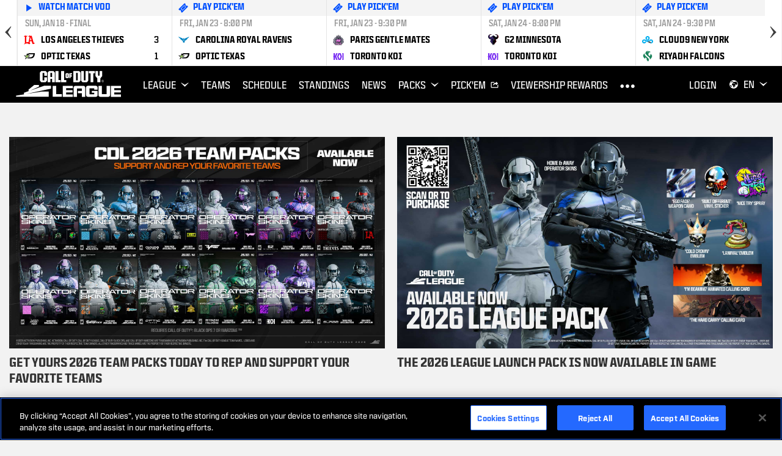

--- FILE ---
content_type: text/html; charset=utf-8
request_url: https://callofdutyleague.com/en-us/
body_size: 25724
content:
<!DOCTYPE html><html lang="en"><head><meta charSet="UTF-8"/><script src="/static/scripts/vendor/one-trust-get-user-id.js" type="text/javascript"></script><script charSet="UTF-8" data-document-language="true" data-domain-script="1124f29a-f71d-4a69-a09a-b3fb6ed20517" src="https://cdn.cookielaw.org/scripttemplates/otSDKStub.js" type="text/javascript"></script><script type="text/javascript">function OptanonWrapper(){window.dataLayer.push({ event: 'OneTrustGroupsUpdated' }); window.__optanonInitialized = true; }</script><title>Official Site of the Call of Duty League | Call of Duty League</title><meta content="The official site of the Call of Duty League. Your home for scores, schedules, news, video highlights, rankings and more for Call of Duty League players and teams." name="description"/><meta content="Official Site of the Call of Duty League | Call of Duty League" name="title"/><meta content="width=device-width, initial-scale=1 shrink-to-fit=no, user-scalable=0" name="viewport"/><meta content="The destination for the latest Call of Duty League schedule, scores and competitive information." property="og:description"/><meta content="https://www.callofdutyleague.com/en-us/" property="og:url"/><meta content="Call of Duty League" property="og:title"/><meta content="website" property="og:type"/><meta content="https://images.blz-contentstack.com/v3/assets/blta7b34f1f894a2422/blt416c49f1cb2a250e/6934a6aa9380ae54523b2ca9/open_graphcdl_home.jpg" property="og:image"/><link href="/static/styles/owl-font-style.css" rel="stylesheet"/><link href="/static/styles/owl-heroes-font-style.css" rel="stylesheet"/><link href="https://callofdutyleague.com/" rel="canonical"/><script>(function(w,d,s,l,i){w[l]=w[l]||[];w[l].push({'gtm.start':
                        new Date().getTime(),event:'gtm.js'});var f=d.getElementsByTagName(s)[0],
                        j=d.createElement(s),dl=l!='dataLayer'?'&l='+l:'';j.async=true;j.src=
                        'https://www.googletagmanager.com/gtm.js?id='+i+dl;f.parentNode.insertBefore(j,f);
                        })(window,document,'script','dataLayer','GTM-NCHFKXC');</script><script async="" src="https://www.googletagmanager.com/gtag/js?id=GTM-NCHFKXC"></script><script>
            window.dataLayer = window.dataLayer || [];
            function gtag(){dataLayer.push(arguments);}
            gtag('js', new Date());
            gtag('config', 'GTM-NCHFKXC', {
              page_path: window.location.pathname,
            });
          </script><script async="" src="https://www.googletagmanager.com/gtag/js?id=G-S3DFW03YWK"></script><script>
            window.dataLayer = window.dataLayer || [];
            function gtag(){dataLayer.push(arguments);}
            gtag('js', new Date());
            gtag('config', 'G-S3DFW03YWK');
          </script><link href="https://images.blz-contentstack.com/v3/assets/blta7b34f1f894a2422/bltf3cdb76182c1a1d7/5d79c2bccfdefb1cd5f97376/favicon-32x32.png?auto=webp" rel="icon" type="image/png"/><link href="https://images.blz-contentstack.com/v3/assets/blta7b34f1f894a2422/bltb6fa61228ce745cd/5d79c2c9cfdefb1cd5f9737c/apple-touch-icon.png?auto=webp" rel="apple-touch-icon" sizes="180x180" type="image/png"/><script src="https://cc.res.netease.com/act/1m/cc_player/entries/api.js"></script><link href="/static/favicons/cdl.png" rel="icon" type="image/png"/><link href="/static/favicons/cdl-apple-touch-icon.png" rel="apple-touch-icon" sizes="180x180" type="image/png"/><meta name="next-head-count" content="26"/><link rel="preload" href="/_next/static/css/5d6e0fa052709a671422.css" as="style"/><link rel="stylesheet" href="/_next/static/css/5d6e0fa052709a671422.css"/><link rel="preload" href="/_next/static/9242N4ZI-Bu2gpEvWuLUc/pages/_app.js" as="script"/><link rel="preload" href="/_next/static/9242N4ZI-Bu2gpEvWuLUc/pages/index.js" as="script"/><link rel="preload" href="/_next/static/runtime/webpack-1c96795bd9fecc146d06.js" as="script"/><link rel="preload" href="/_next/static/chunks/framework.f50068f3c95d3f931d56.js" as="script"/><link rel="preload" href="/_next/static/chunks/commons.1a4281eb1f4813d2beca.js" as="script"/><link rel="preload" href="/_next/static/runtime/main-ea0dc68d2f519cd4407b.js" as="script"/><link rel="preload" href="/_next/static/chunks/806698b68202fa79208021b4a51d33df97681210.9e129bee113b6baa1d24.js" as="script"/><style data-styled="cvzdyC" data-styled-version="4.2.0">
/* sc-component-id: indexstyles__PageContainer-pu1n5t-1 */
.cvzdyC{position:relative;}</style></head><body><div id="modal-root"></div><div id="__next"><div class="indexstyles__PageContainer-pu1n5t-1 cvzdyC"><noscript><iframe src="https://www.googletagmanager.com/ns.html?id=GTM-NCHFKXC"
                            height="0" width="0" style="display:none;visibility:hidden"></iframe></noscript></div></div><script id="__NEXT_DATA__" type="application/json">{"props":{"pageProps":{"blocks":[{"cdlHeader":{"config":{"disableBottomMargin":true},"ContentTypeUid":"block_cdl_header","uid":"bltc5f1a928f7267695","Version":111,"locale":"en-us","ACL":{},"InProgress":false,"createdAt":"2022-10-14T13:19:24.733Z","createdBy":"bltb95020a050eda9db","drawerLogo":{"src":"https://images.blz-contentstack.com/v3/assets/blta7b34f1f894a2422/blt40d750bff038bc2f/654167d38c3271110a9422ec/cdl_league_black.svg?auto=webp","alt":""},"logo":{"src":"https://images.blz-contentstack.com/v3/assets/blta7b34f1f894a2422/blt135c3f7911a3878c/654167cd82016a04df7e8bd6/cdl_league_white.svg?auto=webp","alt":""},"menu":[{"title":"League","url":"","logo":{"navbar":null,"drawer":null},"type":"container","subMenu":[{"title":"About","url":"/en-us/about?utm_source=cdlweb\u0026utm_medium=navigationbar\u0026utm_campaign=general","type":"internal"},{"title":"Competitive Settings","url":"/en-us/competitive-settings","type":"internal"},{"title":"Co-streaming","url":"/en-us/costreaming","type":"internal"},{"title":"Sign Up","url":"/en-us/stay-connected?utm_source=cdlweb\u0026utm_medium=navigationbar\u0026utm_campaign=general","type":"internal"},{"title":"Watch on Twitch","url":"https://www.twitch.tv/callofduty_esports","type":"external"},{"title":"Watch On Youtube","url":"https://www.youtube.com/@CODLeague/videos","type":"external"},{"title":"World Series of Warzone","url":"https://worldseriesofwarzone.com/","type":"external"}]},{"title":"Teams","url":"/en-us/teams?utm_source=cdlweb\u0026utm_medium=navigationbar\u0026utm_campaign=general","logo":{"navbar":null,"drawer":null},"type":"internal","subMenu":[]},{"title":"Schedule","url":"/en-us/schedule?utm_source=cdlweb\u0026utm_medium=navigationbar\u0026utm_campaign=general","logo":{"navbar":null,"drawer":null},"type":"internal","subMenu":[]},{"title":"Standings","url":"/en-us/standings?utm_source=cdlweb\u0026utm_medium=navigationbar\u0026utm_campaign=general","logo":{"navbar":null,"drawer":null},"type":"internal","subMenu":[]},{"title":"News","url":"/en-us/news?utm_source=cdlweb\u0026utm_medium=navigationbar\u0026utm_campaign=general","logo":{"navbar":null,"drawer":null},"type":"internal","subMenu":[]},{"title":"Packs","url":"","logo":{"navbar":null,"drawer":null},"type":"container","subMenu":[{"title":"League Pack","url":"https://www.callofduty.com/store/bundles/5918","type":"external"},{"title":"TEAM PACKS","url":"/en-us/teampacks","type":"internal"}]},{"title":"PICK'EM","url":"https://pickem.callofdutyleague.com","logo":{"navbar":null,"drawer":null},"type":"external","subMenu":[]},{"title":"VIEWERSHIP REWARDS","url":"/en-us/viewership-rewards/2026/major-i","logo":{"navbar":null,"drawer":null},"type":"internal","subMenu":[]},{"title":"TICKETS","url":"","logo":{"navbar":null,"drawer":null},"type":"container","subMenu":[{"title":"MAJOR 1 - DALLAS, TEXAS","url":"https://www.tixr.com/groups/optictexas/events/optic-texas-major-i-presented-by-monster-energy-166248","type":"external"},{"title":"MAJOR 2 - BIRMINGHAM, UK","url":"https://dreamhack.com/birmingham/cdl/","type":"external"},{"title":"MAJOR 3 - ATLANTA, GEORGIA","url":"https://dreamhack.com/atlanta/tickets/","type":"external"}]},{"title":"Challengers","url":"/en-us/challengers","logo":{"navbar":null,"drawer":null},"type":"internal","subMenu":[]}],"mobileLogo":{"src":"https://images.blz-contentstack.com/v3/assets/blta7b34f1f894a2422/blt135c3f7911a3878c/654167cd82016a04df7e8bd6/cdl_league_white.svg?auto=webp","alt":""},"scoreStripList":{"ContentTypeUid":"block_cdl_score_strip_list","uid":"blt458f482d8abb09e4","locale":"en-us","Version":34,"ACL":{},"InProgress":false,"createdAt":"2021-01-19T22:59:50.383Z","createdBy":"blt85aae568f2119ad8","showInTeamSites":false,"stickyScoreStrip":true,"tags":[],"title":"Active - Score Strip","updatedAt":"2025-12-02T21:15:52.695Z","updatedBy":"blt85aae568f2119ad8","publishDetails":{"time":"2025-12-02T21:15:58.049Z","user":"blt85aae568f2119ad8","environment":"blt32369acdba41f6a8","locale":"en-us"},"scoreStrip":{"pagination":{"current":1,"next":null,"previous":null,"total":1},"matches":[{"status":"COMPLETED","statusText":"Watch Match VOD","link":"https://callofdutyleague.com/en-us/match/12648","date":{"startTime":1764964800,"startDate":1764964800},"competitors":[{"longName":"OpTic Texas","shortName":"TX","iconUrl":"https://images.blz-contentstack.com/v3/assets/blta7b34f1f894a2422/bltcb5e4a24009b9b39/618af24319501a1ef1912ef5/cdl_optic_texas_icon_ldark.svg?auto=webp","score":3},{"longName":"Riyadh Falcons","shortName":"RYD","iconUrl":"https://images.blz-contentstack.com/v3/assets/blta7b34f1f894a2422/blt10cfdbbd775958c4/68c05db642e3074f5b293148/Riyadh_Falcons_Mark_Green_Icon_No_Crop.svg?auto=webp","score":0}]},{"status":"COMPLETED","statusText":"Watch Match VOD","link":"https://callofdutyleague.com/en-us/match/12649","date":{"startTime":1764970200,"startDate":1764970200},"competitors":[{"longName":"Boston Breach","shortName":"BOS","iconUrl":"https://images.blz-contentstack.com/v3/assets/blta7b34f1f894a2422/bltc6c1c49763950a5a/61e09af0819be248ba631477/cdl-boston-breach-icon-color-light.svg?auto=webp","score":3},{"longName":"Carolina Royal Ravens","shortName":"CAR","iconUrl":"https://images.blz-contentstack.com/v3/assets/blta7b34f1f894a2422/bltc1ddba2549587194/64f74317af49494ad8926c37/ravens-icon-color.svg?auto=webp","score":1}]},{"status":"COMPLETED","statusText":"Watch Match VOD","link":"https://callofdutyleague.com/en-us/match/12650","date":{"startTime":1764975600,"startDate":1764975600},"competitors":[{"longName":"FaZe Vegas","shortName":"VGS","iconUrl":"https://images.blz-contentstack.com/v3/assets/blta7b34f1f894a2422/bltdea71ea67a2999d7/68cc24e4e6f87a2d6e27a6c6/Asset_14.svg?auto=webp","score":0},{"longName":"Los Angeles Thieves","shortName":"LAT","iconUrl":"https://images.blz-contentstack.com/v3/assets/blta7b34f1f894a2422/bltd249b4deee65780a/5fb43850a9e913483b74d3e6/cdl_thieves_logo-red.svg?auto=webp","score":3}]},{"status":"COMPLETED","statusText":"Watch Match VOD","link":"https://callofdutyleague.com/en-us/match/12651","date":{"startTime":1765051200,"startDate":1765051200},"competitors":[{"longName":"Miami Heretics","shortName":"MIA","iconUrl":"https://images.blz-contentstack.com/v3/assets/blta7b34f1f894a2422/blt46e2a57928dfcb39/64e77a7ff3415dce8124716b/heretics-icon-color.svg?auto=webp","score":2},{"longName":"Toronto KOI","shortName":"TOR","iconUrl":"https://images.blz-contentstack.com/v3/assets/blta7b34f1f894a2422/blte32ae993471abf3d/68fa5b67acfe31949c4e39a2/KOI-accent-clean-horizontal.svg?auto=webp","score":3}]},{"status":"COMPLETED","statusText":"Watch Match VOD","link":"https://callofdutyleague.com/en-us/match/12652","date":{"startTime":1765056600,"startDate":1765056600},"competitors":[{"longName":"Paris Gentle Mates","shortName":"PAR","iconUrl":"https://images.blz-contentstack.com/v3/assets/blta7b34f1f894a2422/blt59c0be04961f8718/6925e4c86da530356e07b1f7/Paris_Gentle_Mates.svg?auto=webp","score":3},{"longName":"Vancouver Surge","shortName":"VAN","iconUrl":"https://images.blz-contentstack.com/v3/assets/blta7b34f1f894a2422/bltf311daccd7d4641a/5de852f9dc2ac60d1dd159cc/SEA-SUR_Alternative-Logo.svg?auto=webp","score":0}]},{"status":"COMPLETED","statusText":"Watch Match VOD","link":"https://callofdutyleague.com/en-us/match/12653","date":{"startTime":1765062000,"startDate":1765062000},"competitors":[{"longName":"Cloud9 New York","shortName":"NY","iconUrl":"https://images.blz-contentstack.com/v3/assets/blta7b34f1f894a2422/blt7b5e22d8ab3e1967/6719383c4210e8fe6619bd0f/C9NY_Icon_Black_NY_(1).svg?auto=webp","score":2},{"longName":"G2 Minnesota","shortName":"MIN","iconUrl":"https://images.blz-contentstack.com/v3/assets/blta7b34f1f894a2422/bltd945c2c1d99e614c/6732a5788a2e26e0dcf02d08/G2-Rokkr-Icon-Cropped-Max.svg?auto=webp","score":3}]},{"status":"COMPLETED","statusText":"Watch Match VOD","link":"https://callofdutyleague.com/en-us/match/12654","date":{"startTime":1765137600,"startDate":1765137600},"competitors":[{"longName":"Los Angeles Thieves","shortName":"LAT","iconUrl":"https://images.blz-contentstack.com/v3/assets/blta7b34f1f894a2422/bltd249b4deee65780a/5fb43850a9e913483b74d3e6/cdl_thieves_logo-red.svg?auto=webp","score":3},{"longName":"Riyadh Falcons","shortName":"RYD","iconUrl":"https://images.blz-contentstack.com/v3/assets/blta7b34f1f894a2422/blt10cfdbbd775958c4/68c05db642e3074f5b293148/Riyadh_Falcons_Mark_Green_Icon_No_Crop.svg?auto=webp","score":1}]},{"status":"COMPLETED","statusText":"Watch Match VOD","link":"https://callofdutyleague.com/en-us/match/12655","date":{"startTime":1765143000,"startDate":1765143000},"competitors":[{"longName":"FaZe Vegas","shortName":"VGS","iconUrl":"https://images.blz-contentstack.com/v3/assets/blta7b34f1f894a2422/bltdea71ea67a2999d7/68cc24e4e6f87a2d6e27a6c6/Asset_14.svg?auto=webp","score":3},{"longName":"Paris Gentle Mates","shortName":"PAR","iconUrl":"https://images.blz-contentstack.com/v3/assets/blta7b34f1f894a2422/blt59c0be04961f8718/6925e4c86da530356e07b1f7/Paris_Gentle_Mates.svg?auto=webp","score":2}]},{"status":"COMPLETED","statusText":"Watch Match VOD","link":"https://callofdutyleague.com/en-us/match/12656","date":{"startTime":1765148400,"startDate":1765148400},"competitors":[{"longName":"G2 Minnesota","shortName":"MIN","iconUrl":"https://images.blz-contentstack.com/v3/assets/blta7b34f1f894a2422/bltd945c2c1d99e614c/6732a5788a2e26e0dcf02d08/G2-Rokkr-Icon-Cropped-Max.svg?auto=webp","score":1},{"longName":"OpTic Texas","shortName":"TX","iconUrl":"https://images.blz-contentstack.com/v3/assets/blta7b34f1f894a2422/bltcb5e4a24009b9b39/618af24319501a1ef1912ef5/cdl_optic_texas_icon_ldark.svg?auto=webp","score":3}]},{"status":"COMPLETED","statusText":"Watch Match VOD","link":"https://callofdutyleague.com/en-us/match/12657","date":{"startTime":1765569600,"startDate":1765569600},"competitors":[{"longName":"Carolina Royal Ravens","shortName":"CAR","iconUrl":"https://images.blz-contentstack.com/v3/assets/blta7b34f1f894a2422/bltc1ddba2549587194/64f74317af49494ad8926c37/ravens-icon-color.svg?auto=webp","score":0},{"longName":"Riyadh Falcons","shortName":"RYD","iconUrl":"https://images.blz-contentstack.com/v3/assets/blta7b34f1f894a2422/blt10cfdbbd775958c4/68c05db642e3074f5b293148/Riyadh_Falcons_Mark_Green_Icon_No_Crop.svg?auto=webp","score":3}]},{"status":"COMPLETED","statusText":"Watch Match VOD","link":"https://callofdutyleague.com/en-us/match/12658","date":{"startTime":1765575000,"startDate":1765575000},"competitors":[{"longName":"Boston Breach","shortName":"BOS","iconUrl":"https://images.blz-contentstack.com/v3/assets/blta7b34f1f894a2422/bltc6c1c49763950a5a/61e09af0819be248ba631477/cdl-boston-breach-icon-color-light.svg?auto=webp","score":3},{"longName":"G2 Minnesota","shortName":"MIN","iconUrl":"https://images.blz-contentstack.com/v3/assets/blta7b34f1f894a2422/bltd945c2c1d99e614c/6732a5788a2e26e0dcf02d08/G2-Rokkr-Icon-Cropped-Max.svg?auto=webp","score":2}]},{"status":"COMPLETED","statusText":"Watch Match VOD","link":"https://callofdutyleague.com/en-us/match/12659","date":{"startTime":1765580400,"startDate":1765580400},"competitors":[{"longName":"Toronto KOI","shortName":"TOR","iconUrl":"https://images.blz-contentstack.com/v3/assets/blta7b34f1f894a2422/blte32ae993471abf3d/68fa5b67acfe31949c4e39a2/KOI-accent-clean-horizontal.svg?auto=webp","score":3},{"longName":"Vancouver Surge","shortName":"VAN","iconUrl":"https://images.blz-contentstack.com/v3/assets/blta7b34f1f894a2422/bltf311daccd7d4641a/5de852f9dc2ac60d1dd159cc/SEA-SUR_Alternative-Logo.svg?auto=webp","score":0}]},{"status":"COMPLETED","statusText":"Watch Match VOD","link":"https://callofdutyleague.com/en-us/match/12660","date":{"startTime":1765656000,"startDate":1765656000},"competitors":[{"longName":"Los Angeles Thieves","shortName":"LAT","iconUrl":"https://images.blz-contentstack.com/v3/assets/blta7b34f1f894a2422/bltd249b4deee65780a/5fb43850a9e913483b74d3e6/cdl_thieves_logo-red.svg?auto=webp","score":0},{"longName":"Paris Gentle Mates","shortName":"PAR","iconUrl":"https://images.blz-contentstack.com/v3/assets/blta7b34f1f894a2422/blt59c0be04961f8718/6925e4c86da530356e07b1f7/Paris_Gentle_Mates.svg?auto=webp","score":3}]},{"status":"COMPLETED","statusText":"Watch Match VOD","link":"https://callofdutyleague.com/en-us/match/12661","date":{"startTime":1765661400,"startDate":1765661400},"competitors":[{"longName":"Miami Heretics","shortName":"MIA","iconUrl":"https://images.blz-contentstack.com/v3/assets/blta7b34f1f894a2422/blt46e2a57928dfcb39/64e77a7ff3415dce8124716b/heretics-icon-color.svg?auto=webp","score":2},{"longName":"OpTic Texas","shortName":"TX","iconUrl":"https://images.blz-contentstack.com/v3/assets/blta7b34f1f894a2422/bltcb5e4a24009b9b39/618af24319501a1ef1912ef5/cdl_optic_texas_icon_ldark.svg?auto=webp","score":3}]},{"status":"COMPLETED","statusText":"Watch Match VOD","link":"https://callofdutyleague.com/en-us/match/12662","date":{"startTime":1765666800,"startDate":1765666800},"competitors":[{"longName":"Cloud9 New York","shortName":"NY","iconUrl":"https://images.blz-contentstack.com/v3/assets/blta7b34f1f894a2422/blt7b5e22d8ab3e1967/6719383c4210e8fe6619bd0f/C9NY_Icon_Black_NY_(1).svg?auto=webp","score":3},{"longName":"Vancouver Surge","shortName":"VAN","iconUrl":"https://images.blz-contentstack.com/v3/assets/blta7b34f1f894a2422/bltf311daccd7d4641a/5de852f9dc2ac60d1dd159cc/SEA-SUR_Alternative-Logo.svg?auto=webp","score":0}]},{"status":"COMPLETED","statusText":"Watch Match VOD","link":"https://callofdutyleague.com/en-us/match/12663","date":{"startTime":1765742400,"startDate":1765742400},"competitors":[{"longName":"Boston Breach","shortName":"BOS","iconUrl":"https://images.blz-contentstack.com/v3/assets/blta7b34f1f894a2422/bltc6c1c49763950a5a/61e09af0819be248ba631477/cdl-boston-breach-icon-color-light.svg?auto=webp","score":1},{"longName":"Riyadh Falcons","shortName":"RYD","iconUrl":"https://images.blz-contentstack.com/v3/assets/blta7b34f1f894a2422/blt10cfdbbd775958c4/68c05db642e3074f5b293148/Riyadh_Falcons_Mark_Green_Icon_No_Crop.svg?auto=webp","score":3}]},{"status":"COMPLETED","statusText":"Watch Match VOD","link":"https://callofdutyleague.com/en-us/match/12664","date":{"startTime":1765747800,"startDate":1765747800},"competitors":[{"longName":"Cloud9 New York","shortName":"NY","iconUrl":"https://images.blz-contentstack.com/v3/assets/blta7b34f1f894a2422/blt7b5e22d8ab3e1967/6719383c4210e8fe6619bd0f/C9NY_Icon_Black_NY_(1).svg?auto=webp","score":2},{"longName":"Miami Heretics","shortName":"MIA","iconUrl":"https://images.blz-contentstack.com/v3/assets/blta7b34f1f894a2422/blt46e2a57928dfcb39/64e77a7ff3415dce8124716b/heretics-icon-color.svg?auto=webp","score":3}]},{"status":"COMPLETED","statusText":"Watch Match VOD","link":"https://callofdutyleague.com/en-us/match/12665","date":{"startTime":1765753200,"startDate":1765753200},"competitors":[{"longName":"FaZe Vegas","shortName":"VGS","iconUrl":"https://images.blz-contentstack.com/v3/assets/blta7b34f1f894a2422/bltdea71ea67a2999d7/68cc24e4e6f87a2d6e27a6c6/Asset_14.svg?auto=webp","score":3},{"longName":"Toronto KOI","shortName":"TOR","iconUrl":"https://images.blz-contentstack.com/v3/assets/blta7b34f1f894a2422/blte32ae993471abf3d/68fa5b67acfe31949c4e39a2/KOI-accent-clean-horizontal.svg?auto=webp","score":2}]},{"status":"COMPLETED","statusText":"Watch Match VOD","link":"https://callofdutyleague.com/en-us/match/12666","date":{"startTime":1767988800,"startDate":1767988800},"competitors":[{"longName":"G2 Minnesota","shortName":"MIN","iconUrl":"https://images.blz-contentstack.com/v3/assets/blta7b34f1f894a2422/bltd945c2c1d99e614c/6732a5788a2e26e0dcf02d08/G2-Rokkr-Icon-Cropped-Max.svg?auto=webp","score":2},{"longName":"Riyadh Falcons","shortName":"RYD","iconUrl":"https://images.blz-contentstack.com/v3/assets/blta7b34f1f894a2422/blt10cfdbbd775958c4/68c05db642e3074f5b293148/Riyadh_Falcons_Mark_Green_Icon_No_Crop.svg?auto=webp","score":3}]},{"status":"COMPLETED","statusText":"Watch Match VOD","link":"https://callofdutyleague.com/en-us/match/12667","date":{"startTime":1767994200,"startDate":1767994200},"competitors":[{"longName":"Carolina Royal Ravens","shortName":"CAR","iconUrl":"https://images.blz-contentstack.com/v3/assets/blta7b34f1f894a2422/bltc1ddba2549587194/64f74317af49494ad8926c37/ravens-icon-color.svg?auto=webp","score":3},{"longName":"Miami Heretics","shortName":"MIA","iconUrl":"https://images.blz-contentstack.com/v3/assets/blta7b34f1f894a2422/blt46e2a57928dfcb39/64e77a7ff3415dce8124716b/heretics-icon-color.svg?auto=webp","score":1}]},{"status":"COMPLETED","statusText":"Watch Match VOD","link":"https://callofdutyleague.com/en-us/match/12668","date":{"startTime":1768075200,"startDate":1768075200},"competitors":[{"longName":"FaZe Vegas","shortName":"VGS","iconUrl":"https://images.blz-contentstack.com/v3/assets/blta7b34f1f894a2422/bltdea71ea67a2999d7/68cc24e4e6f87a2d6e27a6c6/Asset_14.svg?auto=webp","score":3},{"longName":"OpTic Texas","shortName":"TX","iconUrl":"https://images.blz-contentstack.com/v3/assets/blta7b34f1f894a2422/bltcb5e4a24009b9b39/618af24319501a1ef1912ef5/cdl_optic_texas_icon_ldark.svg?auto=webp","score":0}]},{"status":"COMPLETED","statusText":"Watch Match VOD","link":"https://callofdutyleague.com/en-us/match/12669","date":{"startTime":1768080600,"startDate":1768080600},"competitors":[{"longName":"Boston Breach","shortName":"BOS","iconUrl":"https://images.blz-contentstack.com/v3/assets/blta7b34f1f894a2422/bltc6c1c49763950a5a/61e09af0819be248ba631477/cdl-boston-breach-icon-color-light.svg?auto=webp","score":2},{"longName":"Vancouver Surge","shortName":"VAN","iconUrl":"https://images.blz-contentstack.com/v3/assets/blta7b34f1f894a2422/bltf311daccd7d4641a/5de852f9dc2ac60d1dd159cc/SEA-SUR_Alternative-Logo.svg?auto=webp","score":3}]},{"status":"COMPLETED","statusText":"Watch Match VOD","link":"https://callofdutyleague.com/en-us/match/12670","date":{"startTime":1768086000,"startDate":1768086000},"competitors":[{"longName":"Cloud9 New York","shortName":"NY","iconUrl":"https://images.blz-contentstack.com/v3/assets/blta7b34f1f894a2422/blt7b5e22d8ab3e1967/6719383c4210e8fe6619bd0f/C9NY_Icon_Black_NY_(1).svg?auto=webp","score":2},{"longName":"Paris Gentle Mates","shortName":"PAR","iconUrl":"https://images.blz-contentstack.com/v3/assets/blta7b34f1f894a2422/blt59c0be04961f8718/6925e4c86da530356e07b1f7/Paris_Gentle_Mates.svg?auto=webp","score":3}]},{"status":"COMPLETED","statusText":"Watch Match VOD","link":"https://callofdutyleague.com/en-us/match/12671","date":{"startTime":1768161600,"startDate":1768161600},"competitors":[{"longName":"Carolina Royal Ravens","shortName":"CAR","iconUrl":"https://images.blz-contentstack.com/v3/assets/blta7b34f1f894a2422/bltc1ddba2549587194/64f74317af49494ad8926c37/ravens-icon-color.svg?auto=webp","score":3},{"longName":"G2 Minnesota","shortName":"MIN","iconUrl":"https://images.blz-contentstack.com/v3/assets/blta7b34f1f894a2422/bltd945c2c1d99e614c/6732a5788a2e26e0dcf02d08/G2-Rokkr-Icon-Cropped-Max.svg?auto=webp","score":2}]},{"status":"COMPLETED","statusText":"Watch Match VOD","link":"https://callofdutyleague.com/en-us/match/12672","date":{"startTime":1768167000,"startDate":1768167000},"competitors":[{"longName":"OpTic Texas","shortName":"TX","iconUrl":"https://images.blz-contentstack.com/v3/assets/blta7b34f1f894a2422/bltcb5e4a24009b9b39/618af24319501a1ef1912ef5/cdl_optic_texas_icon_ldark.svg?auto=webp","score":3},{"longName":"Vancouver Surge","shortName":"VAN","iconUrl":"https://images.blz-contentstack.com/v3/assets/blta7b34f1f894a2422/bltf311daccd7d4641a/5de852f9dc2ac60d1dd159cc/SEA-SUR_Alternative-Logo.svg?auto=webp","score":1}]},{"status":"COMPLETED","statusText":"Watch Match VOD","link":"https://callofdutyleague.com/en-us/match/12673","date":{"startTime":1768172400,"startDate":1768172400},"competitors":[{"longName":"Los Angeles Thieves","shortName":"LAT","iconUrl":"https://images.blz-contentstack.com/v3/assets/blta7b34f1f894a2422/bltd249b4deee65780a/5fb43850a9e913483b74d3e6/cdl_thieves_logo-red.svg?auto=webp","score":0},{"longName":"Toronto KOI","shortName":"TOR","iconUrl":"https://images.blz-contentstack.com/v3/assets/blta7b34f1f894a2422/blte32ae993471abf3d/68fa5b67acfe31949c4e39a2/KOI-accent-clean-horizontal.svg?auto=webp","score":3}]},{"status":"COMPLETED","statusText":"Watch Match VOD","link":"https://callofdutyleague.com/en-us/match/12674","date":{"startTime":1768593600,"startDate":1768593600},"competitors":[{"longName":"Miami Heretics","shortName":"MIA","iconUrl":"https://images.blz-contentstack.com/v3/assets/blta7b34f1f894a2422/blt46e2a57928dfcb39/64e77a7ff3415dce8124716b/heretics-icon-color.svg?auto=webp","score":3},{"longName":"Vancouver Surge","shortName":"VAN","iconUrl":"https://images.blz-contentstack.com/v3/assets/blta7b34f1f894a2422/bltf311daccd7d4641a/5de852f9dc2ac60d1dd159cc/SEA-SUR_Alternative-Logo.svg?auto=webp","score":0}]},{"status":"COMPLETED","statusText":"Watch Match VOD","link":"https://callofdutyleague.com/en-us/match/12675","date":{"startTime":1768599000,"startDate":1768599000},"competitors":[{"longName":"Paris Gentle Mates","shortName":"PAR","iconUrl":"https://images.blz-contentstack.com/v3/assets/blta7b34f1f894a2422/blt59c0be04961f8718/6925e4c86da530356e07b1f7/Paris_Gentle_Mates.svg?auto=webp","score":1},{"longName":"Riyadh Falcons","shortName":"RYD","iconUrl":"https://images.blz-contentstack.com/v3/assets/blta7b34f1f894a2422/blt10cfdbbd775958c4/68c05db642e3074f5b293148/Riyadh_Falcons_Mark_Green_Icon_No_Crop.svg?auto=webp","score":3}]},{"status":"COMPLETED","statusText":"Watch Match VOD","link":"https://callofdutyleague.com/en-us/match/12676","date":{"startTime":1768680000,"startDate":1768680000},"competitors":[{"longName":"Boston Breach","shortName":"BOS","iconUrl":"https://images.blz-contentstack.com/v3/assets/blta7b34f1f894a2422/bltc6c1c49763950a5a/61e09af0819be248ba631477/cdl-boston-breach-icon-color-light.svg?auto=webp","score":1},{"longName":"Miami Heretics","shortName":"MIA","iconUrl":"https://images.blz-contentstack.com/v3/assets/blta7b34f1f894a2422/blt46e2a57928dfcb39/64e77a7ff3415dce8124716b/heretics-icon-color.svg?auto=webp","score":3}]},{"status":"COMPLETED","statusText":"Watch Match VOD","link":"https://callofdutyleague.com/en-us/match/12677","date":{"startTime":1768685400,"startDate":1768685400},"competitors":[{"longName":"Carolina Royal Ravens","shortName":"CAR","iconUrl":"https://images.blz-contentstack.com/v3/assets/blta7b34f1f894a2422/bltc1ddba2549587194/64f74317af49494ad8926c37/ravens-icon-color.svg?auto=webp","score":3},{"longName":"Toronto KOI","shortName":"TOR","iconUrl":"https://images.blz-contentstack.com/v3/assets/blta7b34f1f894a2422/blte32ae993471abf3d/68fa5b67acfe31949c4e39a2/KOI-accent-clean-horizontal.svg?auto=webp","score":1}]},{"status":"COMPLETED","statusText":"Watch Match VOD","link":"https://callofdutyleague.com/en-us/match/12678","date":{"startTime":1768690800,"startDate":1768690800},"competitors":[{"longName":"Cloud9 New York","shortName":"NY","iconUrl":"https://images.blz-contentstack.com/v3/assets/blta7b34f1f894a2422/blt7b5e22d8ab3e1967/6719383c4210e8fe6619bd0f/C9NY_Icon_Black_NY_(1).svg?auto=webp","score":0},{"longName":"FaZe Vegas","shortName":"VGS","iconUrl":"https://images.blz-contentstack.com/v3/assets/blta7b34f1f894a2422/bltdea71ea67a2999d7/68cc24e4e6f87a2d6e27a6c6/Asset_14.svg?auto=webp","score":3}]},{"status":"COMPLETED","statusText":"Watch Match VOD","link":"https://callofdutyleague.com/en-us/match/12679","date":{"startTime":1768766400,"startDate":1768766400},"competitors":[{"longName":"Boston Breach","shortName":"BOS","iconUrl":"https://images.blz-contentstack.com/v3/assets/blta7b34f1f894a2422/bltc6c1c49763950a5a/61e09af0819be248ba631477/cdl-boston-breach-icon-color-light.svg?auto=webp","score":3},{"longName":"Cloud9 New York","shortName":"NY","iconUrl":"https://images.blz-contentstack.com/v3/assets/blta7b34f1f894a2422/blt7b5e22d8ab3e1967/6719383c4210e8fe6619bd0f/C9NY_Icon_Black_NY_(1).svg?auto=webp","score":2}]},{"status":"COMPLETED","statusText":"Watch Match VOD","link":"https://callofdutyleague.com/en-us/match/12680","date":{"startTime":1768771800,"startDate":1768771800},"competitors":[{"longName":"FaZe Vegas","shortName":"VGS","iconUrl":"https://images.blz-contentstack.com/v3/assets/blta7b34f1f894a2422/bltdea71ea67a2999d7/68cc24e4e6f87a2d6e27a6c6/Asset_14.svg?auto=webp","score":1},{"longName":"G2 Minnesota","shortName":"MIN","iconUrl":"https://images.blz-contentstack.com/v3/assets/blta7b34f1f894a2422/bltd945c2c1d99e614c/6732a5788a2e26e0dcf02d08/G2-Rokkr-Icon-Cropped-Max.svg?auto=webp","score":3}]},{"status":"COMPLETED","statusText":"Watch Match VOD","link":"https://callofdutyleague.com/en-us/match/12681","date":{"startTime":1768777200,"startDate":1768777200},"competitors":[{"longName":"Los Angeles Thieves","shortName":"LAT","iconUrl":"https://images.blz-contentstack.com/v3/assets/blta7b34f1f894a2422/bltd249b4deee65780a/5fb43850a9e913483b74d3e6/cdl_thieves_logo-red.svg?auto=webp","score":3},{"longName":"OpTic Texas","shortName":"TX","iconUrl":"https://images.blz-contentstack.com/v3/assets/blta7b34f1f894a2422/bltcb5e4a24009b9b39/618af24319501a1ef1912ef5/cdl_optic_texas_icon_ldark.svg?auto=webp","score":1}]},{"status":"PENDING","statusText":"PLAY PICK'EM","link":"https://pickem.callofdutyleague.com","date":{"startTime":1769198400,"startDate":1769198400},"competitors":[{"longName":"Carolina Royal Ravens","shortName":"CAR","iconUrl":"https://images.blz-contentstack.com/v3/assets/blta7b34f1f894a2422/bltc1ddba2549587194/64f74317af49494ad8926c37/ravens-icon-color.svg?auto=webp"},{"longName":"OpTic Texas","shortName":"TX","iconUrl":"https://images.blz-contentstack.com/v3/assets/blta7b34f1f894a2422/bltcb5e4a24009b9b39/618af24319501a1ef1912ef5/cdl_optic_texas_icon_ldark.svg?auto=webp"}]},{"status":"PENDING","statusText":"PLAY PICK'EM","link":"https://pickem.callofdutyleague.com","date":{"startTime":1769203800,"startDate":1769203800},"competitors":[{"longName":"Paris Gentle Mates","shortName":"PAR","iconUrl":"https://images.blz-contentstack.com/v3/assets/blta7b34f1f894a2422/blt59c0be04961f8718/6925e4c86da530356e07b1f7/Paris_Gentle_Mates.svg?auto=webp"},{"longName":"Toronto KOI","shortName":"TOR","iconUrl":"https://images.blz-contentstack.com/v3/assets/blta7b34f1f894a2422/blte32ae993471abf3d/68fa5b67acfe31949c4e39a2/KOI-accent-clean-horizontal.svg?auto=webp"}]},{"status":"PENDING","statusText":"PLAY PICK'EM","link":"https://pickem.callofdutyleague.com","date":{"startTime":1769284800,"startDate":1769284800},"competitors":[{"longName":"G2 Minnesota","shortName":"MIN","iconUrl":"https://images.blz-contentstack.com/v3/assets/blta7b34f1f894a2422/bltd945c2c1d99e614c/6732a5788a2e26e0dcf02d08/G2-Rokkr-Icon-Cropped-Max.svg?auto=webp"},{"longName":"Toronto KOI","shortName":"TOR","iconUrl":"https://images.blz-contentstack.com/v3/assets/blta7b34f1f894a2422/blte32ae993471abf3d/68fa5b67acfe31949c4e39a2/KOI-accent-clean-horizontal.svg?auto=webp"}]},{"status":"PENDING","statusText":"PLAY PICK'EM","link":"https://pickem.callofdutyleague.com","date":{"startTime":1769290200,"startDate":1769290200},"competitors":[{"longName":"Cloud9 New York","shortName":"NY","iconUrl":"https://images.blz-contentstack.com/v3/assets/blta7b34f1f894a2422/blt7b5e22d8ab3e1967/6719383c4210e8fe6619bd0f/C9NY_Icon_Black_NY_(1).svg?auto=webp"},{"longName":"Riyadh Falcons","shortName":"RYD","iconUrl":"https://images.blz-contentstack.com/v3/assets/blta7b34f1f894a2422/blt10cfdbbd775958c4/68c05db642e3074f5b293148/Riyadh_Falcons_Mark_Green_Icon_No_Crop.svg?auto=webp"}]},{"status":"PENDING","statusText":"PLAY PICK'EM","link":"https://pickem.callofdutyleague.com","date":{"startTime":1769295600,"startDate":1769295600},"competitors":[{"longName":"Boston Breach","shortName":"BOS","iconUrl":"https://images.blz-contentstack.com/v3/assets/blta7b34f1f894a2422/bltc6c1c49763950a5a/61e09af0819be248ba631477/cdl-boston-breach-icon-color-light.svg?auto=webp"},{"longName":"Los Angeles Thieves","shortName":"LAT","iconUrl":"https://images.blz-contentstack.com/v3/assets/blta7b34f1f894a2422/bltd249b4deee65780a/5fb43850a9e913483b74d3e6/cdl_thieves_logo-red.svg?auto=webp"}]},{"status":"PENDING","statusText":"PLAY PICK'EM","link":"https://pickem.callofdutyleague.com","date":{"startTime":1769371200,"startDate":1769371200},"competitors":[{"longName":"Miami Heretics","shortName":"MIA","iconUrl":"https://images.blz-contentstack.com/v3/assets/blta7b34f1f894a2422/blt46e2a57928dfcb39/64e77a7ff3415dce8124716b/heretics-icon-color.svg?auto=webp"},{"longName":"Paris Gentle Mates","shortName":"PAR","iconUrl":"https://images.blz-contentstack.com/v3/assets/blta7b34f1f894a2422/blt59c0be04961f8718/6925e4c86da530356e07b1f7/Paris_Gentle_Mates.svg?auto=webp"}]},{"status":"PENDING","statusText":"PLAY PICK'EM","link":"https://pickem.callofdutyleague.com","date":{"startTime":1769376600,"startDate":1769376600},"competitors":[{"longName":"Carolina Royal Ravens","shortName":"CAR","iconUrl":"https://images.blz-contentstack.com/v3/assets/blta7b34f1f894a2422/bltc1ddba2549587194/64f74317af49494ad8926c37/ravens-icon-color.svg?auto=webp"},{"longName":"Los Angeles Thieves","shortName":"LAT","iconUrl":"https://images.blz-contentstack.com/v3/assets/blta7b34f1f894a2422/bltd249b4deee65780a/5fb43850a9e913483b74d3e6/cdl_thieves_logo-red.svg?auto=webp"}]},{"status":"PENDING","statusText":"PLAY PICK'EM","link":"https://pickem.callofdutyleague.com","date":{"startTime":1769382000,"startDate":1769382000},"competitors":[{"longName":"FaZe Vegas","shortName":"VGS","iconUrl":"https://images.blz-contentstack.com/v3/assets/blta7b34f1f894a2422/bltdea71ea67a2999d7/68cc24e4e6f87a2d6e27a6c6/Asset_14.svg?auto=webp"},{"longName":"Vancouver Surge","shortName":"VAN","iconUrl":"https://images.blz-contentstack.com/v3/assets/blta7b34f1f894a2422/bltf311daccd7d4641a/5de852f9dc2ac60d1dd159cc/SEA-SUR_Alternative-Logo.svg?auto=webp"}]}],"event":null},"nextScoreStrip":null,"strings":{"ticketsAvailable":"PLAY PICK'EM","ticketsNotAvailable":"Tickets Not Available","watchVOD":"Watch Match VOD","watchLive":"Watch Live Match","nextEvent":"Next Event","prevEvent":"Previous Event","tryAgain":"Reload"}},"sitewideAlertBar":"","socialNetworks":[],"tags":[],"title":"CDL Header - League Website Navigation (MAIN)","updatedAt":"2025-12-16T04:31:44.779Z","updatedBy":"blt85aae568f2119ad8","urlLogo":"/","publishDetails":{"time":"2025-12-16T17:55:28.424Z","user":"blt85aae568f2119ad8","environment":"blt32369acdba41f6a8","locale":"en-us"},"languages":[{"displayCode":"FR","countryCode":"FR","name":"French","code":"fr-fr"},{"displayCode":"ES","countryCode":"ES","name":"Spanish","code":"es-es"},{"displayCode":"EN","countryCode":"US","name":"English","code":"en-us"}]}},{"cdlRichTextEditorV2":{"css":"","Metadata":{"uid":"cs54603c893293adb1"},"articleRawHtml":"\u003cbr /\u003e\u003cbr /\u003e"}},{"cdlRichTextEditorV2":{"css":".cbTmtg {\r\n  background-color: black;\r\n  max-width: none !important;\r\n  display: flex !important;\r\n  justify-content: center !important;\r\n  margin-left: auto !important;\r\n  margin-right: auto !important;\r\n}\r\n\r\n.bEZJdZ {\r\n    padding-top: 140px;\r\n}\r\n\r\n.video-playerstyles__Container-sc-14q9if3-0.cbTmtg {\r\n    margin-bottom: 0;\r\n    padding-bottom: 10px;\r\n}","Metadata":{"uid":"cs0c7cc1615d1e0f48"},"articleRawHtml":"\u003cp\u003e\u003cspan\u003e\u003c/span\u003e\u003c/p\u003e"}},{"cdlFeaturedContent":{"ContentTypeUid":"block_cdl_featured_content","Version":489,"locale":"en-us","uid":"blt626c6357e7e6fc93","ACL":[],"InProgress":false,"cards":[{"uid":"blt0619067853b1ed23","locale":"en-us","Version":2,"ACL":{},"InProgress":false,"backgroundImage":{"uid":"bltfb783fe1c9fedbbb","Version":1,"isDir":false,"ACL":[],"contentType":"image/jpeg","createdAt":"2025-12-16T04:10:53.404Z","createdBy":"blt85aae568f2119ad8","fileSize":"343231","filename":"CDL_2026_Team_Packs_Thumbnail.jpg","parentUid":"blta05398b399bb565f","tags":[],"title":"CDL_2026_Team_Packs_Thumbnail.jpg","updatedAt":"2025-12-16T04:10:53.404Z","updatedBy":"blt85aae568f2119ad8","publishDetails":{"time":"2025-12-16T04:11:00.311Z","user":"blt85aae568f2119ad8","environment":"blt32369acdba41f6a8","locale":"en-us"},"url":"https://images.blz-contentstack.com/v3/assets/blta7b34f1f894a2422/bltfb783fe1c9fedbbb/6940dbcd5491863bb950dc27/CDL_2026_Team_Packs_Thumbnail.jpg"},"category":"Announcement","createdAt":"2025-12-16T04:18:31.061Z","createdBy":"blt85aae568f2119ad8","date":"2025-12-16T17:00:00.000Z","description":"","displayTitle":"GET YOURS 2026 TEAM PACKS TODAY TO REP AND SUPPORT YOUR FAVORITE TEAMS","richTextEditor":[],"tags":["Announcement"],"title":"GET YOURS 2026 TEAM PACKS TODAY TO REP AND SUPPORT YOUR FAVORITE TEAMS","type":"Link","updatedAt":"2025-12-16T04:21:02.572Z","updatedBy":"blt85aae568f2119ad8","url":"/teampacks","videoId":"","publishDetails":{"time":"2025-12-16T18:47:36.600Z","user":"blt85aae568f2119ad8","environment":"blt32369acdba41f6a8","locale":"en-us"},"mobileUrl":"https://callofdutyleague.com/teampacks?showBlock=articleDetail","spoilerConfig":{"spoilerfreeUrl":""},"meta":{}},{"uid":"bltc1f47d7bb4bfa772","Version":2,"locale":"en-us","ACL":{},"InProgress":false,"backgroundImage":{"uid":"bltce0dc8d76ed21821","Version":1,"isDir":false,"ACL":[],"contentType":"image/jpeg","createdAt":"2025-12-04T16:14:28.231Z","createdBy":"blt85aae568f2119ad8","fileSize":"213594","filename":"2026_CDL_Launch_Pack_Thumbnail.jpg","parentUid":"blt3ed4afafb4220bca","tags":[],"title":"2026_CDL_Launch_Pack_Thumbnail.jpg","updatedAt":"2025-12-04T16:14:28.231Z","updatedBy":"blt85aae568f2119ad8","publishDetails":{"time":"2025-12-04T16:14:34.445Z","user":"blt85aae568f2119ad8","environment":"blt32369acdba41f6a8","locale":"en-us"},"url":"https://images.blz-contentstack.com/v3/assets/blta7b34f1f894a2422/bltce0dc8d76ed21821/6931b364521fe6cb2d2450b0/2026_CDL_Launch_Pack_Thumbnail.jpg"},"category":"Announcement","createdAt":"2025-12-04T16:18:30.782Z","createdBy":"blt85aae568f2119ad8","date":"2025-12-04T16:15:04.000Z","description":"","displayTitle":"THE 2026 LEAGUE LAUNCH PACK IS NOW AVAILABLE IN GAME","richTextEditor":[],"tags":["Announcement"],"title":"THE 2026 LEAGUE LAUNCH PACK IS NOW AVAILABLE IN GAME","type":"Link","updatedAt":"2025-12-08T18:31:33.169Z","updatedBy":"blt85aae568f2119ad8","url":"https://www.callofduty.com/store/bundles/5918","videoId":"","publishDetails":{"time":"2025-12-08T18:31:37.856Z","user":"blt85aae568f2119ad8","environment":"blt32369acdba41f6a8","locale":"en-us"},"mobileUrl":"https://www.callofduty.com/store/bundles/5918","spoilerConfig":{"spoilerfreeUrl":""},"meta":{}},{"uid":"blt035110e8266b6425","locale":"en-us","Version":2,"ACL":{},"InProgress":false,"backgroundImage":{"uid":"bltcfd5d4a6cc2fee3e","Version":1,"isDir":false,"ACL":[],"contentType":"image/jpeg","createdAt":"2025-12-02T20:22:36.250Z","createdBy":"blt85aae568f2119ad8","fileSize":"188039","filename":"2026_OW_VI_Thumbnail.jpg","parentUid":"bltddae6c3660a05ba9","tags":[],"title":"2026_OW_VI_Thumbnail.jpg","updatedAt":"2025-12-02T20:22:36.250Z","updatedBy":"blt85aae568f2119ad8","publishDetails":{"time":"2025-12-02T20:22:44.248Z","user":"blt85aae568f2119ad8","environment":"blt32369acdba41f6a8","locale":"en-us"},"url":"https://images.blz-contentstack.com/v3/assets/blta7b34f1f894a2422/bltcfd5d4a6cc2fee3e/692f4a8cf4fa3f673f019fd0/2026_OW_VI_Thumbnail.jpg"},"category":"Announcement","createdAt":"2025-12-02T20:26:45.214Z","createdBy":"blt85aae568f2119ad8","date":"2025-12-02T20:25:58.000Z","description":"","displayTitle":"WATCH OPENING WEEKEND MATCHES TO EARN THESE TWITCH DROPS","richTextEditor":[],"tags":["Announcement"],"title":"WATCH OPENING WEEKEND MATCHES TO EARN THESE TWITCH DROPS","type":"Link","updatedAt":"2025-12-02T20:29:16.251Z","updatedBy":"blt85aae568f2119ad8","url":"/viewership-rewards/2026/major-i","videoId":"","publishDetails":{"time":"2025-12-02T20:29:20.601Z","user":"blt85aae568f2119ad8","environment":"blt32369acdba41f6a8","locale":"en-us"},"mobileUrl":"https://callofdutyleague.com/viewership-rewards/2026/major-i?showBlock=articleDetail","spoilerConfig":{"spoilerfreeUrl":""},"meta":{}},{"uid":"bltdf77b27266becd02","Version":1,"locale":"en-us","ACL":{},"InProgress":false,"backgroundImage":{"uid":"blta3ee0f14b06e16c3","Version":1,"isDir":false,"ACL":[],"contentType":"image/jpeg","createdAt":"2025-11-25T01:25:59.869Z","createdBy":"blt85aae568f2119ad8","fileSize":"138328","filename":"2026_Competitive_Settings_Thumbnail.jpg","parentUid":"blt913c43fab3ead3d2","tags":[],"title":"2026_Competitive_Settings_Thumbnail.jpg","updatedAt":"2025-11-25T01:25:59.869Z","updatedBy":"blt85aae568f2119ad8","publishDetails":{"time":"2025-11-25T01:26:06.754Z","user":"blt85aae568f2119ad8","environment":"blt32369acdba41f6a8","locale":"en-us"},"url":"https://images.blz-contentstack.com/v3/assets/blta7b34f1f894a2422/blta3ee0f14b06e16c3/692505a7fb2fd954d3da46a8/2026_Competitive_Settings_Thumbnail.jpg"},"category":"Announcement","createdAt":"2025-11-25T01:32:00.384Z","createdBy":"blt85aae568f2119ad8","date":"2025-11-25T09:01:01.000Z","description":"","displayTitle":"2026 COMPETITIVE SETTINGS V1.0 ANNOUNCED","richTextEditor":[],"tags":["Announcement"],"title":"2026 COMPETITIVE SETTINGS V1.0 ANNOUNCED","type":"Link","updatedAt":"2025-11-25T01:32:00.384Z","updatedBy":"blt85aae568f2119ad8","url":"/competitive-settings","videoId":"","publishDetails":{"time":"2025-11-25T15:51:12.575Z","user":"blt85aae568f2119ad8","environment":"blt32369acdba41f6a8","locale":"en-us"},"mobileUrl":"https://callofdutyleague.com/competitive-settings?showBlock=articleDetail","spoilerConfig":{"spoilerfreeUrl":""},"meta":{}},{"uid":"blt70ad9eadbeaa2678","locale":"en-us","Version":2,"ACL":{},"InProgress":false,"backgroundImage":{"uid":"blt79698220266807ea","Version":1,"isDir":false,"ACL":[],"contentType":"image/jpeg","createdAt":"2025-11-21T16:45:21.421Z","createdBy":"blt85aae568f2119ad8","fileSize":"218500","filename":"2026_Pickem_Promo.jpg","parentUid":"blt7f078e7ab8ce0f54","tags":[],"title":"2026_Pickem_Promo.jpg","updatedAt":"2025-11-21T16:45:21.421Z","updatedBy":"blt85aae568f2119ad8","publishDetails":{"time":"2025-11-21T16:45:35.260Z","user":"blt85aae568f2119ad8","environment":"blt32369acdba41f6a8","locale":"en-us"},"url":"https://images.blz-contentstack.com/v3/assets/blta7b34f1f894a2422/blt79698220266807ea/69209721b0cf6f3b3c26d3ac/2026_Pickem_Promo.jpg"},"category":"Announcement","createdAt":"2025-11-21T16:49:52.870Z","createdBy":"blt85aae568f2119ad8","date":"2025-11-21T16:46:27.000Z","description":"","displayTitle":"2026 PICK'EM IS NOW LIVE - SUBMIT YOUR PREDICTIONS AND EARN REWARDS","richTextEditor":[],"tags":["Announcement"],"title":"2026 PICK'EM IS NOW LIVE - SUBMIT YOUR PREDICTIONS AND EARN REWARDS","type":"Link","updatedAt":"2025-11-21T21:39:15.056Z","updatedBy":"blt85aae568f2119ad8","url":"https://pickem.callofdutyleague.com/predictions/2026/major1","videoId":"","publishDetails":{"time":"2025-11-21T21:39:20.159Z","user":"blt85aae568f2119ad8","environment":"blt32369acdba41f6a8","locale":"en-us"},"mobileUrl":"https://pickem.callofdutyleague.com/predictions/2026/major1","spoilerConfig":{"spoilerfreeUrl":""},"meta":{}}],"createdAt":"2020-05-26T16:40:14.116Z","createdBy":"blt878b8a745cd2e454","headline":"","hideCardsTimestamps":true,"layout":"Large(5)","sponsor":[],"sponsorText":"","tags":["featured"],"title":"","updatedAt":"2023-08-28T12:30:38.116Z","updatedBy":"blt9684ac1a59348e92","video":{"playlistIdV2":"","videosOnly":false,"playlistId":""},"videoTags":[],"publishDetails":{"environment":"blt32369acdba41f6a8","locale":"en-us","time":"2023-08-29T16:56:27.605Z","user":"blt85aae568f2119ad8"}}},{"cdlSponsors":{"ContentTypeUid":"block_cdl_sponsors","uid":"bltea7f02fc2cef7c0f","locale":"en-us","Version":78,"ACL":{},"InProgress":false,"createdAt":"2019-09-24T23:52:29.078Z","createdBy":"blt4f7f7256a2373fb7","sponsors":[{"title":"Monster Gaming","Metadata":{"uid":"csd6cee204523df87e"},"sponsorLogoGray":{"src":"https://images.blz-contentstack.com/v3/assets/blta7b34f1f894a2422/bltc857c77a501c0ddd/64418179c87c5d3a1397f8d2/monster_energy_logo_hover_v5.svg?auto=webp","alt":""},"sponsorLogoColor":{"src":"https://images.blz-contentstack.com/v3/assets/blta7b34f1f894a2422/bltc857c77a501c0ddd/64418179c87c5d3a1397f8d2/monster_energy_logo_hover_v5.svg?auto=webp","alt":""},"sponsorUrl":{"title":"Sponsor URL","href":"https://www.monsterenergy.com/gaming"}},{"title":"Scuf","Metadata":{"uid":"cs965d8f67b57b0e23"},"sponsorLogoGray":{"src":"https://images.blz-contentstack.com/v3/assets/blta7b34f1f894a2422/bltdf39b1d1b0f62215/602568540b1d853be8ad4f2c/cdl_sponsor_scuf_0221-02.svg?auto=webp"},"sponsorLogoColor":{"src":"https://images.blz-contentstack.com/v3/assets/blta7b34f1f894a2422/bltdf39b1d1b0f62215/602568540b1d853be8ad4f2c/cdl_sponsor_scuf_0221-02.svg?auto=webp"},"sponsorUrl":{"title":"Sponsor URL","href":"http://scuf.co/CODLeague"}},{"title":"Esports World Cup","Metadata":{"uid":"cs1c5dc07e0a2cc1c1"},"sponsorLogoGray":{"src":"https://images.blz-contentstack.com/v3/assets/blta7b34f1f894a2422/blt7a4fe3cfd6bc5fd1/675612ab31bdb3114a7bdd1d/EsportsWorldCup_Logo_Full_Black.svg?auto=webp"},"sponsorLogoColor":{"src":"https://images.blz-contentstack.com/v3/assets/blta7b34f1f894a2422/blt7a4fe3cfd6bc5fd1/675612ab31bdb3114a7bdd1d/EsportsWorldCup_Logo_Full_Black.svg?auto=webp"},"sponsorUrl":{"title":"Esports World Cup Website","href":"https://esportsworldcup.com/en"}}],"tags":[],"title":"League Sponsors","updatedAt":"2025-12-02T16:54:05.452Z","updatedBy":"blt85aae568f2119ad8","publishDetails":{"time":"2025-12-02T16:54:10.245Z","user":"blt85aae568f2119ad8","environment":"blt32369acdba41f6a8","locale":"en-us"}}},{"cdlPromoCard":{"ContentTypeUid":"block_cdl_promo_card","uid":"blt8b5f442e6887d45e","Version":2,"locale":"en-us","ACL":{},"InProgress":false,"buttons":[{"title":"BUY TICKETS","Metadata":{"uid":"csf2e60f5ea534350a"},"type":"external","url":"https://www.tixr.com/groups/optictexas/events/optic-texas-major-i-presented-by-monster-energy-166248"}],"createdAt":"2025-11-03T17:45:35.198Z","createdBy":"blt85aae568f2119ad8","description":"\u003cp\u003eExperience the OpTic Texas Major I Tournament presented by Monster Energy, live in person at the Moody Coliseum, Dallas, Texas. All 12 League teams will compete across four days of insane action to be crowned Major I Champion.\u003c/p\u003e","desktopImage":{"src":"https://images.blz-contentstack.com/v3/assets/blta7b34f1f894a2422/bltd9912f73d469edd7/6908e9b429315d0424569c28/2026-Major-1-Promo-Card-Web.jpg?auto=webp"},"headline":"Major I Tickets On Sale Now!","mobileImage":{"src":"https://images.blz-contentstack.com/v3/assets/blta7b34f1f894a2422/bltcf140d58ce953c65/6908e9b4fe5fab951b26a2e7/2026-Major-1-Promo-Card-Mobile.jpg?auto=webp"},"primaryBottomText":"","secondaryBottomText":"JANUARY 29 - FEBRUARY 1 | MOODY COLISEUM, DALLAS TEXAS","tags":[],"teams":[],"title":"Major I Tickets On Sale Now!","updatedAt":"2025-11-24T21:24:12.143Z","updatedBy":"blt85aae568f2119ad8","publishDetails":{"time":"2025-11-24T21:24:16.005Z","user":"blt85aae568f2119ad8","environment":"blt32369acdba41f6a8","locale":"en-us"}}},{"cdlSignUpCards":{"ContentTypeUid":"block_cdl_sign_up_cards","Version":15,"locale":"en-us","uid":"blt4b76ae6f1be83765","ACL":[],"InProgress":false,"createdAt":"2023-08-28T09:28:55.182Z","createdBy":"bltfa272d477083cd41","header":"UPCOMING CHALLENGERS TOURNAMENTS","tableHeaders":{"date":"Date","type":"Type","tournament":"Tournament","region":"Region","prizing":"Prizing","action":"Action"},"tags":["live_active"],"title":"LIVE TOURNAMENTS (ACTIVE)","updatedAt":"2023-12-05T21:48:00.272Z","updatedBy":"blt42192c9dc0a8617f","publishDetails":{"environment":"blt32369acdba41f6a8","locale":"en-us","time":"2024-01-12T19:59:40.511Z","user":"blt42192c9dc0a8617f"},"tournaments":[{"uid":"blta288cae42bc16b7b","Version":1,"locale":"en-us","ACL":{},"InProgress":false,"button":{"text":"SIGN UP NOW","url":"https://www.faceit.com/en/championship/d1b318d7-79ef-4ef9-805c-0daf188f30cf/Call%20of%20Duty%20NA%20Challengers%20Cup%2012%20Day%201","state":"Active"},"createdAt":"2026-01-04T22:45:09.078Z","createdBy":"blt85aae568f2119ad8","date":["2026-06-20T11:00:00-07:00"],"location":"ONLINE","prizing":{"text":"$2,500","tooltipText":""},"region":{"title":"NA","image":{"parentUid":"bltc271a4173873eea7","uid":"blt360a2ade3c14ab0f","createdBy":"blt42192c9dc0a8617f","updatedBy":"blt42192c9dc0a8617f","createdAt":"2020-10-19T19:03:45.683Z","updatedAt":"2020-10-19T19:03:45.683Z","contentType":"image/svg+xml","fileSize":"14305","filename":"region_na.svg","title":"region_na.svg","ACL":[],"Version":1,"isDir":false,"tags":[],"publishDetails":{"environment":"blt32369acdba41f6a8","locale":"en-us","time":"2023-12-04T22:56:33.125Z","user":"blt85aae568f2119ad8"},"url":"https://images.blz-contentstack.com/v3/assets/blta7b34f1f894a2422/blt360a2ade3c14ab0f/5f8de311dd835814abdf5f95/region_na.svg"}},"tags":["live_active"],"title":"2026 - Challengers Cup #13 - NA","tournamentName":"Challengers Cup #13 - NA","type":{"title":"CUPS","logo":{"parentUid":"blt94c8e4ca5e608743","uid":"blt405290dcd1e3363d","createdBy":"blt42192c9dc0a8617f","updatedBy":"blt42192c9dc0a8617f","createdAt":"2023-11-13T20:13:41.771Z","updatedAt":"2023-11-13T20:13:41.771Z","contentType":"image/svg+xml","fileSize":"6513","filename":"Call-of-Duty_Challengers-Logo_Whte-2-01.svg","title":"Call-of-Duty_Challengers-Logo_Whte-2-01.svg","ACL":[],"Version":1,"isDir":false,"tags":[],"publishDetails":{"environment":"blt32369acdba41f6a8","locale":"en-us","time":"2023-12-04T22:56:33.140Z","user":"blt85aae568f2119ad8"},"url":"https://images.blz-contentstack.com/v3/assets/blta7b34f1f894a2422/blt405290dcd1e3363d/65528375a95447d172f3fb6f/Call-of-Duty_Challengers-Logo_Whte-2-01.svg"}},"updatedAt":"2026-01-04T22:45:09.078Z","updatedBy":"blt85aae568f2119ad8","publishDetails":{"time":"2026-01-04T22:45:21.694Z","user":"blt85aae568f2119ad8","environment":"blt32369acdba41f6a8","locale":"en-us"}},{"uid":"blt8a571adfbebb5a9c","Version":1,"locale":"en-us","ACL":{},"InProgress":false,"button":{"text":"SIGN UP NOW","url":"https://www.faceit.com/en/championship/dc4375a9-5400-4b02-8eac-64568c0ea2c3/Call%20of%20Duty%20LATAM%20Challengers%20Cup%2013%20Day%201","state":"Active"},"createdAt":"2026-01-04T22:34:56.081Z","createdBy":"blt85aae568f2119ad8","date":["2026-06-20T10:00:00-07:00"],"location":"ONLINE","prizing":{"text":"$1,500","tooltipText":""},"region":{"title":"LATAM","image":{"parentUid":"bltc271a4173873eea7","uid":"blt1211625d4a3c5c8a","createdBy":"blt42192c9dc0a8617f","updatedBy":"blt42192c9dc0a8617f","createdAt":"2021-11-17T22:50:43.762Z","updatedAt":"2021-11-17T22:50:43.762Z","contentType":"image/svg+xml","fileSize":"12446","filename":"region_latam.svg","title":"region_latam.svg","ACL":[],"Version":1,"isDir":false,"tags":[],"publishDetails":{"environment":"blt32369acdba41f6a8","locale":"en-us","time":"2023-12-04T22:56:52.780Z","user":"blt85aae568f2119ad8"},"url":"https://images.blz-contentstack.com/v3/assets/blta7b34f1f894a2422/blt1211625d4a3c5c8a/61958743257bd947d62340b0/region_latam.svg"}},"tags":["live_active"],"title":"2026 - Challengers Cup #13 - LATAM","tournamentName":"Challengers Cup #13 - LATAM","type":{"title":"CUPS","logo":{"parentUid":"blt94c8e4ca5e608743","uid":"blt405290dcd1e3363d","createdBy":"blt42192c9dc0a8617f","updatedBy":"blt42192c9dc0a8617f","createdAt":"2023-11-13T20:13:41.771Z","updatedAt":"2023-11-13T20:13:41.771Z","contentType":"image/svg+xml","fileSize":"6513","filename":"Call-of-Duty_Challengers-Logo_Whte-2-01.svg","title":"Call-of-Duty_Challengers-Logo_Whte-2-01.svg","ACL":[],"Version":1,"isDir":false,"tags":[],"publishDetails":{"environment":"blt32369acdba41f6a8","locale":"en-us","time":"2023-12-04T22:56:33.140Z","user":"blt85aae568f2119ad8"},"url":"https://images.blz-contentstack.com/v3/assets/blta7b34f1f894a2422/blt405290dcd1e3363d/65528375a95447d172f3fb6f/Call-of-Duty_Challengers-Logo_Whte-2-01.svg"}},"updatedAt":"2026-01-04T22:34:56.081Z","updatedBy":"blt85aae568f2119ad8","publishDetails":{"time":"2026-01-04T22:35:10.086Z","user":"blt85aae568f2119ad8","environment":"blt32369acdba41f6a8","locale":"en-us"}},{"uid":"blt25e3fd18dcf262d9","Version":3,"locale":"en-us","ACL":{},"InProgress":false,"button":{"text":"SIGN UP NOW","url":"https://www.faceit.com/en/championship/b7b73d79-2571-47a7-8f89-9e28d1bc5749/Call%20of%20Duty%20EMEA%20Challengers%20Cup%2011%20Day%201","state":"Active"},"createdAt":"2026-01-04T22:22:24.293Z","createdBy":"blt85aae568f2119ad8","date":["2026-06-20T03:00:00-07:00"],"location":"ONLINE","prizing":{"text":"$2,500","tooltipText":""},"region":{"title":"EU","image":{"parentUid":"bltc271a4173873eea7","uid":"blt2414bc519267b3d2","createdBy":"blt42192c9dc0a8617f","updatedBy":"blt42192c9dc0a8617f","createdAt":"2020-10-19T19:03:45.595Z","updatedAt":"2020-10-19T19:03:45.595Z","contentType":"image/svg+xml","fileSize":"6694","filename":"region_eu.svg","title":"region_eu.svg","ACL":[],"Version":1,"isDir":false,"tags":[],"publishDetails":{"environment":"blt32369acdba41f6a8","locale":"en-us","time":"2023-12-04T22:56:39.262Z","user":"blt85aae568f2119ad8"},"url":"https://images.blz-contentstack.com/v3/assets/blta7b34f1f894a2422/blt2414bc519267b3d2/5f8de3111e50bb14a0ec7be6/region_eu.svg"}},"tags":["live_active"],"title":"2026 - Challengers Cup #13 - EU","tournamentName":"Challengers Cup #13 - EU","type":{"title":"CUPS","logo":{"parentUid":"blt94c8e4ca5e608743","uid":"blt405290dcd1e3363d","createdBy":"blt42192c9dc0a8617f","updatedBy":"blt42192c9dc0a8617f","createdAt":"2023-11-13T20:13:41.771Z","updatedAt":"2023-11-13T20:13:41.771Z","contentType":"image/svg+xml","fileSize":"6513","filename":"Call-of-Duty_Challengers-Logo_Whte-2-01.svg","title":"Call-of-Duty_Challengers-Logo_Whte-2-01.svg","ACL":[],"Version":1,"isDir":false,"tags":[],"publishDetails":{"environment":"blt32369acdba41f6a8","locale":"en-us","time":"2023-12-04T22:56:33.140Z","user":"blt85aae568f2119ad8"},"url":"https://images.blz-contentstack.com/v3/assets/blta7b34f1f894a2422/blt405290dcd1e3363d/65528375a95447d172f3fb6f/Call-of-Duty_Challengers-Logo_Whte-2-01.svg"}},"updatedAt":"2026-01-07T18:38:35.086Z","updatedBy":"blt85aae568f2119ad8","publishDetails":{"time":"2026-01-07T18:38:39.939Z","user":"blt85aae568f2119ad8","environment":"blt32369acdba41f6a8","locale":"en-us"}},{"uid":"bltf3dc73d2e632ab47","locale":"en-us","Version":1,"ACL":{},"InProgress":false,"button":{"text":"SIGN UP NOW","url":"https://www.faceit.com/en/championship/69093a49-177d-4c09-a4b4-8be5d08c7f18/Call%20of%20Duty%20APAC%20Challengers%20Cup%2012","state":"Active"},"createdAt":"2026-01-04T22:12:06.827Z","createdBy":"blt85aae568f2119ad8","date":["2026-06-19T20:00:00-07:00"],"location":"ONLINE","prizing":{"text":"$1,500","tooltipText":""},"region":{"title":"APAC","image":{"parentUid":"bltc271a4173873eea7","uid":"blt9e6cad4b7907babc","createdBy":"blt42192c9dc0a8617f","updatedBy":"blt42192c9dc0a8617f","createdAt":"2020-10-19T19:03:45.647Z","updatedAt":"2020-10-19T19:03:45.647Z","contentType":"image/svg+xml","fileSize":"35647","filename":"region_apac.svg","title":"region_apac.svg","ACL":[],"Version":1,"isDir":false,"tags":[],"publishDetails":{"environment":"blt32369acdba41f6a8","locale":"en-us","time":"2023-12-04T22:56:46.260Z","user":"blt85aae568f2119ad8"},"url":"https://images.blz-contentstack.com/v3/assets/blta7b34f1f894a2422/blt9e6cad4b7907babc/5f8de311c445d40d7b77d8c3/region_apac.svg"}},"tags":["live_active"],"title":"2026 - Challengers Cup #13 - APAC","tournamentName":"Challengers Cup #13 - APAC","type":{"title":"CUPS","logo":{"parentUid":"blt94c8e4ca5e608743","uid":"blt405290dcd1e3363d","createdBy":"blt42192c9dc0a8617f","updatedBy":"blt42192c9dc0a8617f","createdAt":"2023-11-13T20:13:41.771Z","updatedAt":"2023-11-13T20:13:41.771Z","contentType":"image/svg+xml","fileSize":"6513","filename":"Call-of-Duty_Challengers-Logo_Whte-2-01.svg","title":"Call-of-Duty_Challengers-Logo_Whte-2-01.svg","ACL":[],"Version":1,"isDir":false,"tags":[],"publishDetails":{"environment":"blt32369acdba41f6a8","locale":"en-us","time":"2023-12-04T22:56:33.140Z","user":"blt85aae568f2119ad8"},"url":"https://images.blz-contentstack.com/v3/assets/blta7b34f1f894a2422/blt405290dcd1e3363d/65528375a95447d172f3fb6f/Call-of-Duty_Challengers-Logo_Whte-2-01.svg"}},"updatedAt":"2026-01-04T22:12:06.827Z","updatedBy":"blt85aae568f2119ad8","publishDetails":{"time":"2026-01-04T22:12:11.209Z","user":"blt85aae568f2119ad8","environment":"blt32369acdba41f6a8","locale":"en-us"}},{"uid":"blt0996142acee7cc8a","Version":1,"locale":"en-us","ACL":{},"InProgress":false,"button":{"text":"SIGN UP NOW","url":"https://www.faceit.com/en/championship/81f61687-c9b9-4102-8cf2-0f3bc7631d43/Call%20of%20Duty%20NA%20Challengers%20Cup%2011%20Day%201","state":"Active"},"createdAt":"2026-01-04T22:44:20.968Z","createdBy":"blt85aae568f2119ad8","date":["2026-06-06T11:00:00-07:00"],"location":"ONLINE","prizing":{"text":"$2,500","tooltipText":""},"region":{"title":"NA","image":{"parentUid":"bltc271a4173873eea7","uid":"blt360a2ade3c14ab0f","createdBy":"blt42192c9dc0a8617f","updatedBy":"blt42192c9dc0a8617f","createdAt":"2020-10-19T19:03:45.683Z","updatedAt":"2020-10-19T19:03:45.683Z","contentType":"image/svg+xml","fileSize":"14305","filename":"region_na.svg","title":"region_na.svg","ACL":[],"Version":1,"isDir":false,"tags":[],"publishDetails":{"environment":"blt32369acdba41f6a8","locale":"en-us","time":"2023-12-04T22:56:33.125Z","user":"blt85aae568f2119ad8"},"url":"https://images.blz-contentstack.com/v3/assets/blta7b34f1f894a2422/blt360a2ade3c14ab0f/5f8de311dd835814abdf5f95/region_na.svg"}},"tags":["live_active"],"title":"2026 - Challengers Cup #12 - NA","tournamentName":"Challengers Cup #12 - NA","type":{"title":"CUPS","logo":{"parentUid":"blt94c8e4ca5e608743","uid":"blt405290dcd1e3363d","createdBy":"blt42192c9dc0a8617f","updatedBy":"blt42192c9dc0a8617f","createdAt":"2023-11-13T20:13:41.771Z","updatedAt":"2023-11-13T20:13:41.771Z","contentType":"image/svg+xml","fileSize":"6513","filename":"Call-of-Duty_Challengers-Logo_Whte-2-01.svg","title":"Call-of-Duty_Challengers-Logo_Whte-2-01.svg","ACL":[],"Version":1,"isDir":false,"tags":[],"publishDetails":{"environment":"blt32369acdba41f6a8","locale":"en-us","time":"2023-12-04T22:56:33.140Z","user":"blt85aae568f2119ad8"},"url":"https://images.blz-contentstack.com/v3/assets/blta7b34f1f894a2422/blt405290dcd1e3363d/65528375a95447d172f3fb6f/Call-of-Duty_Challengers-Logo_Whte-2-01.svg"}},"updatedAt":"2026-01-04T22:44:20.968Z","updatedBy":"blt85aae568f2119ad8","publishDetails":{"time":"2026-01-04T22:44:24.619Z","user":"blt85aae568f2119ad8","environment":"blt32369acdba41f6a8","locale":"en-us"}},{"uid":"blt0dfaa2dca0e7805f","Version":1,"locale":"en-us","ACL":{},"InProgress":false,"button":{"text":"SIGN UP NOW","url":"https://www.faceit.com/en/championship/458e02b7-a73d-4896-b44b-c3f22ecc7c18/Call%20of%20Duty%20LATAM%20Challengers%20Cup%2012%20Day%201","state":"Active"},"createdAt":"2026-01-04T22:34:12.252Z","createdBy":"blt85aae568f2119ad8","date":["2026-06-06T10:00:00-07:00"],"location":"ONLINE","prizing":{"text":"$1,500","tooltipText":""},"region":{"title":"LATAM","image":{"parentUid":"bltc271a4173873eea7","uid":"blt1211625d4a3c5c8a","createdBy":"blt42192c9dc0a8617f","updatedBy":"blt42192c9dc0a8617f","createdAt":"2021-11-17T22:50:43.762Z","updatedAt":"2021-11-17T22:50:43.762Z","contentType":"image/svg+xml","fileSize":"12446","filename":"region_latam.svg","title":"region_latam.svg","ACL":[],"Version":1,"isDir":false,"tags":[],"publishDetails":{"environment":"blt32369acdba41f6a8","locale":"en-us","time":"2023-12-04T22:56:52.780Z","user":"blt85aae568f2119ad8"},"url":"https://images.blz-contentstack.com/v3/assets/blta7b34f1f894a2422/blt1211625d4a3c5c8a/61958743257bd947d62340b0/region_latam.svg"}},"tags":["live_active"],"title":"2026 - Challengers Cup #12 - LATAM","tournamentName":"Challengers Cup #12 - LATAM","type":{"title":"CUPS","logo":{"parentUid":"blt94c8e4ca5e608743","uid":"blt405290dcd1e3363d","createdBy":"blt42192c9dc0a8617f","updatedBy":"blt42192c9dc0a8617f","createdAt":"2023-11-13T20:13:41.771Z","updatedAt":"2023-11-13T20:13:41.771Z","contentType":"image/svg+xml","fileSize":"6513","filename":"Call-of-Duty_Challengers-Logo_Whte-2-01.svg","title":"Call-of-Duty_Challengers-Logo_Whte-2-01.svg","ACL":[],"Version":1,"isDir":false,"tags":[],"publishDetails":{"environment":"blt32369acdba41f6a8","locale":"en-us","time":"2023-12-04T22:56:33.140Z","user":"blt85aae568f2119ad8"},"url":"https://images.blz-contentstack.com/v3/assets/blta7b34f1f894a2422/blt405290dcd1e3363d/65528375a95447d172f3fb6f/Call-of-Duty_Challengers-Logo_Whte-2-01.svg"}},"updatedAt":"2026-01-04T22:34:12.252Z","updatedBy":"blt85aae568f2119ad8","publishDetails":{"time":"2026-01-04T22:34:21.306Z","user":"blt85aae568f2119ad8","environment":"blt32369acdba41f6a8","locale":"en-us"}},{"uid":"bltf05ec02d0999968e","Version":1,"locale":"en-us","ACL":{},"InProgress":false,"button":{"text":"SIGN UP NOW","url":"https://www.faceit.com/en/championship/b7b73d79-2571-47a7-8f89-9e28d1bc5749/Call%20of%20Duty%20EMEA%20Challengers%20Cup%2011%20Day%201","state":"Active"},"createdAt":"2026-01-04T22:21:36.809Z","createdBy":"blt85aae568f2119ad8","date":["2026-06-06T03:00:00-07:00"],"location":"ONLINE","prizing":{"text":"$2,500","tooltipText":""},"region":{"title":"EU","image":{"parentUid":"bltc271a4173873eea7","uid":"blt2414bc519267b3d2","createdBy":"blt42192c9dc0a8617f","updatedBy":"blt42192c9dc0a8617f","createdAt":"2020-10-19T19:03:45.595Z","updatedAt":"2020-10-19T19:03:45.595Z","contentType":"image/svg+xml","fileSize":"6694","filename":"region_eu.svg","title":"region_eu.svg","ACL":[],"Version":1,"isDir":false,"tags":[],"publishDetails":{"environment":"blt32369acdba41f6a8","locale":"en-us","time":"2023-12-04T22:56:39.262Z","user":"blt85aae568f2119ad8"},"url":"https://images.blz-contentstack.com/v3/assets/blta7b34f1f894a2422/blt2414bc519267b3d2/5f8de3111e50bb14a0ec7be6/region_eu.svg"}},"tags":["live_active"],"title":"2026 - Challengers Cup #12 - EU","tournamentName":"Challengers Cup #12 - EU","type":{"title":"CUPS","logo":{"parentUid":"blt94c8e4ca5e608743","uid":"blt405290dcd1e3363d","createdBy":"blt42192c9dc0a8617f","updatedBy":"blt42192c9dc0a8617f","createdAt":"2023-11-13T20:13:41.771Z","updatedAt":"2023-11-13T20:13:41.771Z","contentType":"image/svg+xml","fileSize":"6513","filename":"Call-of-Duty_Challengers-Logo_Whte-2-01.svg","title":"Call-of-Duty_Challengers-Logo_Whte-2-01.svg","ACL":[],"Version":1,"isDir":false,"tags":[],"publishDetails":{"environment":"blt32369acdba41f6a8","locale":"en-us","time":"2023-12-04T22:56:33.140Z","user":"blt85aae568f2119ad8"},"url":"https://images.blz-contentstack.com/v3/assets/blta7b34f1f894a2422/blt405290dcd1e3363d/65528375a95447d172f3fb6f/Call-of-Duty_Challengers-Logo_Whte-2-01.svg"}},"updatedAt":"2026-01-04T22:21:36.809Z","updatedBy":"blt85aae568f2119ad8","publishDetails":{"time":"2026-01-04T22:21:43.413Z","user":"blt85aae568f2119ad8","environment":"blt32369acdba41f6a8","locale":"en-us"}},{"uid":"blt58e62d3e5e1c1266","Version":1,"locale":"en-us","ACL":{},"InProgress":false,"button":{"text":"SIGN UP NOW","url":"https://www.faceit.com/en/championship/1117649e-9269-4d08-bd96-29a8cfa0165a/Call%20of%20Duty%20APAC%20Challengers%20Cup%2011","state":"Active"},"createdAt":"2026-01-04T22:10:54.285Z","createdBy":"blt85aae568f2119ad8","date":["2026-06-05T20:00:00-07:00"],"location":"ONLINE","prizing":{"text":"$1,500","tooltipText":""},"region":{"title":"APAC","image":{"parentUid":"bltc271a4173873eea7","uid":"blt9e6cad4b7907babc","createdBy":"blt42192c9dc0a8617f","updatedBy":"blt42192c9dc0a8617f","createdAt":"2020-10-19T19:03:45.647Z","updatedAt":"2020-10-19T19:03:45.647Z","contentType":"image/svg+xml","fileSize":"35647","filename":"region_apac.svg","title":"region_apac.svg","ACL":[],"Version":1,"isDir":false,"tags":[],"publishDetails":{"environment":"blt32369acdba41f6a8","locale":"en-us","time":"2023-12-04T22:56:46.260Z","user":"blt85aae568f2119ad8"},"url":"https://images.blz-contentstack.com/v3/assets/blta7b34f1f894a2422/blt9e6cad4b7907babc/5f8de311c445d40d7b77d8c3/region_apac.svg"}},"tags":["live_active"],"title":"2026 - Challengers Cup #12 - APAC","tournamentName":"Challengers Cup #12 - APAC","type":{"title":"CUPS","logo":{"parentUid":"blt94c8e4ca5e608743","uid":"blt405290dcd1e3363d","createdBy":"blt42192c9dc0a8617f","updatedBy":"blt42192c9dc0a8617f","createdAt":"2023-11-13T20:13:41.771Z","updatedAt":"2023-11-13T20:13:41.771Z","contentType":"image/svg+xml","fileSize":"6513","filename":"Call-of-Duty_Challengers-Logo_Whte-2-01.svg","title":"Call-of-Duty_Challengers-Logo_Whte-2-01.svg","ACL":[],"Version":1,"isDir":false,"tags":[],"publishDetails":{"environment":"blt32369acdba41f6a8","locale":"en-us","time":"2023-12-04T22:56:33.140Z","user":"blt85aae568f2119ad8"},"url":"https://images.blz-contentstack.com/v3/assets/blta7b34f1f894a2422/blt405290dcd1e3363d/65528375a95447d172f3fb6f/Call-of-Duty_Challengers-Logo_Whte-2-01.svg"}},"updatedAt":"2026-01-04T22:10:54.285Z","updatedBy":"blt85aae568f2119ad8","publishDetails":{"time":"2026-01-04T22:11:05.053Z","user":"blt85aae568f2119ad8","environment":"blt32369acdba41f6a8","locale":"en-us"}},{"uid":"bltb4365de25fee57c1","Version":1,"locale":"en-us","ACL":{},"InProgress":false,"button":{"text":"SIGN UP NOW","url":"https://www.faceit.com/en/championship/65ce2659-8c51-4a3f-b866-ddc9d7007afd/Call%20of%20Duty%20NA%20Challengers%20Cup%2010%20Day%201","state":"Active"},"createdAt":"2026-01-04T22:43:21.125Z","createdBy":"blt85aae568f2119ad8","date":["2026-05-09T11:00:00-07:00"],"location":"ONLINE","prizing":{"text":"$2,500","tooltipText":""},"region":{"title":"NA","image":{"parentUid":"bltc271a4173873eea7","uid":"blt360a2ade3c14ab0f","createdBy":"blt42192c9dc0a8617f","updatedBy":"blt42192c9dc0a8617f","createdAt":"2020-10-19T19:03:45.683Z","updatedAt":"2020-10-19T19:03:45.683Z","contentType":"image/svg+xml","fileSize":"14305","filename":"region_na.svg","title":"region_na.svg","ACL":[],"Version":1,"isDir":false,"tags":[],"publishDetails":{"environment":"blt32369acdba41f6a8","locale":"en-us","time":"2023-12-04T22:56:33.125Z","user":"blt85aae568f2119ad8"},"url":"https://images.blz-contentstack.com/v3/assets/blta7b34f1f894a2422/blt360a2ade3c14ab0f/5f8de311dd835814abdf5f95/region_na.svg"}},"tags":["live_active"],"title":"2026 - Challengers Cup #11 - NA","tournamentName":"Challengers Cup #11 - NA","type":{"title":"CUPS","logo":{"parentUid":"blt94c8e4ca5e608743","uid":"blt405290dcd1e3363d","createdBy":"blt42192c9dc0a8617f","updatedBy":"blt42192c9dc0a8617f","createdAt":"2023-11-13T20:13:41.771Z","updatedAt":"2023-11-13T20:13:41.771Z","contentType":"image/svg+xml","fileSize":"6513","filename":"Call-of-Duty_Challengers-Logo_Whte-2-01.svg","title":"Call-of-Duty_Challengers-Logo_Whte-2-01.svg","ACL":[],"Version":1,"isDir":false,"tags":[],"publishDetails":{"environment":"blt32369acdba41f6a8","locale":"en-us","time":"2023-12-04T22:56:33.140Z","user":"blt85aae568f2119ad8"},"url":"https://images.blz-contentstack.com/v3/assets/blta7b34f1f894a2422/blt405290dcd1e3363d/65528375a95447d172f3fb6f/Call-of-Duty_Challengers-Logo_Whte-2-01.svg"}},"updatedAt":"2026-01-04T22:43:21.125Z","updatedBy":"blt85aae568f2119ad8","publishDetails":{"time":"2026-01-04T22:43:25.684Z","user":"blt85aae568f2119ad8","environment":"blt32369acdba41f6a8","locale":"en-us"}},{"uid":"blt97be402ed0e703e3","locale":"en-us","Version":1,"ACL":{},"InProgress":false,"button":{"text":"SIGN UP NOW","url":"https://www.faceit.com/en/championship/12e3c5c0-ba68-448c-9d24-08901a6f4db8/Call%20of%20Duty%20LATAM%20Challengers%20Cup%2011%20Day%201","state":"Active"},"createdAt":"2026-01-04T22:32:30.628Z","createdBy":"blt85aae568f2119ad8","date":["2026-05-09T10:00:00-07:00"],"location":"ONLINE","prizing":{"text":"$1,500","tooltipText":""},"region":{"title":"LATAM","image":{"parentUid":"bltc271a4173873eea7","uid":"blt1211625d4a3c5c8a","createdBy":"blt42192c9dc0a8617f","updatedBy":"blt42192c9dc0a8617f","createdAt":"2021-11-17T22:50:43.762Z","updatedAt":"2021-11-17T22:50:43.762Z","contentType":"image/svg+xml","fileSize":"12446","filename":"region_latam.svg","title":"region_latam.svg","ACL":[],"Version":1,"isDir":false,"tags":[],"publishDetails":{"environment":"blt32369acdba41f6a8","locale":"en-us","time":"2023-12-04T22:56:52.780Z","user":"blt85aae568f2119ad8"},"url":"https://images.blz-contentstack.com/v3/assets/blta7b34f1f894a2422/blt1211625d4a3c5c8a/61958743257bd947d62340b0/region_latam.svg"}},"tags":["live_active"],"title":"2026 - Challengers Cup #11 - LATAM","tournamentName":"Challengers Cup #11 - LATAM","type":{"title":"CUPS","logo":{"parentUid":"blt94c8e4ca5e608743","uid":"blt405290dcd1e3363d","createdBy":"blt42192c9dc0a8617f","updatedBy":"blt42192c9dc0a8617f","createdAt":"2023-11-13T20:13:41.771Z","updatedAt":"2023-11-13T20:13:41.771Z","contentType":"image/svg+xml","fileSize":"6513","filename":"Call-of-Duty_Challengers-Logo_Whte-2-01.svg","title":"Call-of-Duty_Challengers-Logo_Whte-2-01.svg","ACL":[],"Version":1,"isDir":false,"tags":[],"publishDetails":{"environment":"blt32369acdba41f6a8","locale":"en-us","time":"2023-12-04T22:56:33.140Z","user":"blt85aae568f2119ad8"},"url":"https://images.blz-contentstack.com/v3/assets/blta7b34f1f894a2422/blt405290dcd1e3363d/65528375a95447d172f3fb6f/Call-of-Duty_Challengers-Logo_Whte-2-01.svg"}},"updatedAt":"2026-01-04T22:32:30.628Z","updatedBy":"blt85aae568f2119ad8","publishDetails":{"time":"2026-01-04T22:32:34.351Z","user":"blt85aae568f2119ad8","environment":"blt32369acdba41f6a8","locale":"en-us"}},{"uid":"blt6ff53e6916eba4b7","Version":1,"locale":"en-us","ACL":{},"InProgress":false,"button":{"text":"SIGN UP NOW","url":"https://www.faceit.com/en/championship/1d7d0bde-9cba-4d45-b1db-fa02b369450f/Call%20of%20Duty%20EMEA%20Challengers%20Cup%2010%20Day%201","state":"Active"},"createdAt":"2026-01-04T22:20:50.433Z","createdBy":"blt85aae568f2119ad8","date":["2026-05-09T03:00:00-07:00"],"location":"ONLINE","prizing":{"text":"$2,500","tooltipText":""},"region":{"title":"EU","image":{"parentUid":"bltc271a4173873eea7","uid":"blt2414bc519267b3d2","createdBy":"blt42192c9dc0a8617f","updatedBy":"blt42192c9dc0a8617f","createdAt":"2020-10-19T19:03:45.595Z","updatedAt":"2020-10-19T19:03:45.595Z","contentType":"image/svg+xml","fileSize":"6694","filename":"region_eu.svg","title":"region_eu.svg","ACL":[],"Version":1,"isDir":false,"tags":[],"publishDetails":{"environment":"blt32369acdba41f6a8","locale":"en-us","time":"2023-12-04T22:56:39.262Z","user":"blt85aae568f2119ad8"},"url":"https://images.blz-contentstack.com/v3/assets/blta7b34f1f894a2422/blt2414bc519267b3d2/5f8de3111e50bb14a0ec7be6/region_eu.svg"}},"tags":["live_active"],"title":"2026 - Challengers Cup #11 - EU","tournamentName":"Challengers Cup #11 - EU","type":{"title":"CUPS","logo":{"parentUid":"blt94c8e4ca5e608743","uid":"blt405290dcd1e3363d","createdBy":"blt42192c9dc0a8617f","updatedBy":"blt42192c9dc0a8617f","createdAt":"2023-11-13T20:13:41.771Z","updatedAt":"2023-11-13T20:13:41.771Z","contentType":"image/svg+xml","fileSize":"6513","filename":"Call-of-Duty_Challengers-Logo_Whte-2-01.svg","title":"Call-of-Duty_Challengers-Logo_Whte-2-01.svg","ACL":[],"Version":1,"isDir":false,"tags":[],"publishDetails":{"environment":"blt32369acdba41f6a8","locale":"en-us","time":"2023-12-04T22:56:33.140Z","user":"blt85aae568f2119ad8"},"url":"https://images.blz-contentstack.com/v3/assets/blta7b34f1f894a2422/blt405290dcd1e3363d/65528375a95447d172f3fb6f/Call-of-Duty_Challengers-Logo_Whte-2-01.svg"}},"updatedAt":"2026-01-04T22:20:50.433Z","updatedBy":"blt85aae568f2119ad8","publishDetails":{"time":"2026-01-04T22:20:54.355Z","user":"blt85aae568f2119ad8","environment":"blt32369acdba41f6a8","locale":"en-us"}},{"uid":"bltc7ffde4be8b54fb0","Version":1,"locale":"en-us","ACL":{},"InProgress":false,"button":{"text":"SIGN UP NOW","url":"https://www.faceit.com/en/championship/7c8034d3-fde3-42b3-8858-ec43b7097ad1/Call%20of%20Duty%20APAC%20Challengers%20Cup%2010","state":"Active"},"createdAt":"2026-01-04T22:10:07.054Z","createdBy":"blt85aae568f2119ad8","date":["2026-05-08T20:00:00-07:00"],"location":"ONLINE","prizing":{"text":"$1,500","tooltipText":""},"region":{"title":"APAC","image":{"parentUid":"bltc271a4173873eea7","uid":"blt9e6cad4b7907babc","createdBy":"blt42192c9dc0a8617f","updatedBy":"blt42192c9dc0a8617f","createdAt":"2020-10-19T19:03:45.647Z","updatedAt":"2020-10-19T19:03:45.647Z","contentType":"image/svg+xml","fileSize":"35647","filename":"region_apac.svg","title":"region_apac.svg","ACL":[],"Version":1,"isDir":false,"tags":[],"publishDetails":{"environment":"blt32369acdba41f6a8","locale":"en-us","time":"2023-12-04T22:56:46.260Z","user":"blt85aae568f2119ad8"},"url":"https://images.blz-contentstack.com/v3/assets/blta7b34f1f894a2422/blt9e6cad4b7907babc/5f8de311c445d40d7b77d8c3/region_apac.svg"}},"tags":["live_active"],"title":"2026 - Challengers Cup #11 - APAC","tournamentName":"Challengers Cup #11 - APAC","type":{"title":"CUPS","logo":{"parentUid":"blt94c8e4ca5e608743","uid":"blt405290dcd1e3363d","createdBy":"blt42192c9dc0a8617f","updatedBy":"blt42192c9dc0a8617f","createdAt":"2023-11-13T20:13:41.771Z","updatedAt":"2023-11-13T20:13:41.771Z","contentType":"image/svg+xml","fileSize":"6513","filename":"Call-of-Duty_Challengers-Logo_Whte-2-01.svg","title":"Call-of-Duty_Challengers-Logo_Whte-2-01.svg","ACL":[],"Version":1,"isDir":false,"tags":[],"publishDetails":{"environment":"blt32369acdba41f6a8","locale":"en-us","time":"2023-12-04T22:56:33.140Z","user":"blt85aae568f2119ad8"},"url":"https://images.blz-contentstack.com/v3/assets/blta7b34f1f894a2422/blt405290dcd1e3363d/65528375a95447d172f3fb6f/Call-of-Duty_Challengers-Logo_Whte-2-01.svg"}},"updatedAt":"2026-01-04T22:10:07.054Z","updatedBy":"blt85aae568f2119ad8","publishDetails":{"time":"2026-01-04T22:10:10.751Z","user":"blt85aae568f2119ad8","environment":"blt32369acdba41f6a8","locale":"en-us"}},{"uid":"blt6a89204bf5bfa661","Version":1,"locale":"en-us","ACL":{},"InProgress":false,"button":{"text":"SIGN UP NOW","url":"https://www.faceit.com/en/championship/c9250e71-95f0-4689-8dee-f51b6457f4a4/Call%20of%20Duty%20NA%20Challengers%20Cup%209%20Day%201","state":"Active"},"createdAt":"2026-01-04T22:42:27.874Z","createdBy":"blt85aae568f2119ad8","date":["2026-04-25T11:00:00-07:00"],"location":"ONLINE","prizing":{"text":"$2,500","tooltipText":""},"region":{"title":"NA","image":{"parentUid":"bltc271a4173873eea7","uid":"blt360a2ade3c14ab0f","createdBy":"blt42192c9dc0a8617f","updatedBy":"blt42192c9dc0a8617f","createdAt":"2020-10-19T19:03:45.683Z","updatedAt":"2020-10-19T19:03:45.683Z","contentType":"image/svg+xml","fileSize":"14305","filename":"region_na.svg","title":"region_na.svg","ACL":[],"Version":1,"isDir":false,"tags":[],"publishDetails":{"environment":"blt32369acdba41f6a8","locale":"en-us","time":"2023-12-04T22:56:33.125Z","user":"blt85aae568f2119ad8"},"url":"https://images.blz-contentstack.com/v3/assets/blta7b34f1f894a2422/blt360a2ade3c14ab0f/5f8de311dd835814abdf5f95/region_na.svg"}},"tags":["live_active"],"title":"2026 - Challengers Cup #10 - NA","tournamentName":"Challengers Cup #10 - NA","type":{"title":"CUPS","logo":{"parentUid":"blt94c8e4ca5e608743","uid":"blt405290dcd1e3363d","createdBy":"blt42192c9dc0a8617f","updatedBy":"blt42192c9dc0a8617f","createdAt":"2023-11-13T20:13:41.771Z","updatedAt":"2023-11-13T20:13:41.771Z","contentType":"image/svg+xml","fileSize":"6513","filename":"Call-of-Duty_Challengers-Logo_Whte-2-01.svg","title":"Call-of-Duty_Challengers-Logo_Whte-2-01.svg","ACL":[],"Version":1,"isDir":false,"tags":[],"publishDetails":{"environment":"blt32369acdba41f6a8","locale":"en-us","time":"2023-12-04T22:56:33.140Z","user":"blt85aae568f2119ad8"},"url":"https://images.blz-contentstack.com/v3/assets/blta7b34f1f894a2422/blt405290dcd1e3363d/65528375a95447d172f3fb6f/Call-of-Duty_Challengers-Logo_Whte-2-01.svg"}},"updatedAt":"2026-01-04T22:42:27.874Z","updatedBy":"blt85aae568f2119ad8","publishDetails":{"time":"2026-01-04T22:42:31.380Z","user":"blt85aae568f2119ad8","environment":"blt32369acdba41f6a8","locale":"en-us"}},{"uid":"blt6dd321d1cd264ee9","Version":1,"locale":"en-us","ACL":{},"InProgress":false,"button":{"text":"SIGN UP NOW","url":"https://www.faceit.com/en/championship/f6fec033-7ba0-47fd-ac20-32a3d85b3024/Call%20of%20Duty%20LATAM%20Challengers%20Cup%2010%20Day%201","state":"Active"},"createdAt":"2026-01-04T22:31:54.005Z","createdBy":"blt85aae568f2119ad8","date":["2026-04-25T10:00:00-07:00"],"location":"ONLINE","prizing":{"text":"$1,500","tooltipText":""},"region":{"title":"LATAM","image":{"parentUid":"bltc271a4173873eea7","uid":"blt1211625d4a3c5c8a","createdBy":"blt42192c9dc0a8617f","updatedBy":"blt42192c9dc0a8617f","createdAt":"2021-11-17T22:50:43.762Z","updatedAt":"2021-11-17T22:50:43.762Z","contentType":"image/svg+xml","fileSize":"12446","filename":"region_latam.svg","title":"region_latam.svg","ACL":[],"Version":1,"isDir":false,"tags":[],"publishDetails":{"environment":"blt32369acdba41f6a8","locale":"en-us","time":"2023-12-04T22:56:52.780Z","user":"blt85aae568f2119ad8"},"url":"https://images.blz-contentstack.com/v3/assets/blta7b34f1f894a2422/blt1211625d4a3c5c8a/61958743257bd947d62340b0/region_latam.svg"}},"tags":["live_active"],"title":"2026 - Challengers Cup #10 - LATAM","tournamentName":"Challengers Cup #10 - LATAM","type":{"title":"CUPS","logo":{"parentUid":"blt94c8e4ca5e608743","uid":"blt405290dcd1e3363d","createdBy":"blt42192c9dc0a8617f","updatedBy":"blt42192c9dc0a8617f","createdAt":"2023-11-13T20:13:41.771Z","updatedAt":"2023-11-13T20:13:41.771Z","contentType":"image/svg+xml","fileSize":"6513","filename":"Call-of-Duty_Challengers-Logo_Whte-2-01.svg","title":"Call-of-Duty_Challengers-Logo_Whte-2-01.svg","ACL":[],"Version":1,"isDir":false,"tags":[],"publishDetails":{"environment":"blt32369acdba41f6a8","locale":"en-us","time":"2023-12-04T22:56:33.140Z","user":"blt85aae568f2119ad8"},"url":"https://images.blz-contentstack.com/v3/assets/blta7b34f1f894a2422/blt405290dcd1e3363d/65528375a95447d172f3fb6f/Call-of-Duty_Challengers-Logo_Whte-2-01.svg"}},"updatedAt":"2026-01-04T22:31:54.005Z","updatedBy":"blt85aae568f2119ad8","publishDetails":{"time":"2026-01-04T22:31:57.852Z","user":"blt85aae568f2119ad8","environment":"blt32369acdba41f6a8","locale":"en-us"}},{"uid":"blt383df7c918679058","Version":1,"locale":"en-us","ACL":{},"InProgress":false,"button":{"text":"SIGN UP NOW","url":"https://www.faceit.com/en/championship/17f52170-fdc3-4df5-a17b-e134104a832b/Call%20of%20Duty%20EMEA%20Challengers%20Cup%209%20Day%201","state":"Active"},"createdAt":"2026-01-04T22:20:08.221Z","createdBy":"blt85aae568f2119ad8","date":["2026-04-25T03:00:00-07:00"],"location":"ONLINE","prizing":{"text":"$2,500","tooltipText":""},"region":{"title":"EU","image":{"parentUid":"bltc271a4173873eea7","uid":"blt2414bc519267b3d2","createdBy":"blt42192c9dc0a8617f","updatedBy":"blt42192c9dc0a8617f","createdAt":"2020-10-19T19:03:45.595Z","updatedAt":"2020-10-19T19:03:45.595Z","contentType":"image/svg+xml","fileSize":"6694","filename":"region_eu.svg","title":"region_eu.svg","ACL":[],"Version":1,"isDir":false,"tags":[],"publishDetails":{"environment":"blt32369acdba41f6a8","locale":"en-us","time":"2023-12-04T22:56:39.262Z","user":"blt85aae568f2119ad8"},"url":"https://images.blz-contentstack.com/v3/assets/blta7b34f1f894a2422/blt2414bc519267b3d2/5f8de3111e50bb14a0ec7be6/region_eu.svg"}},"tags":["live_active"],"title":"2026 - Challengers Cup #10 - EU","tournamentName":"Challengers Cup #10 - EU","type":{"title":"CUPS","logo":{"parentUid":"blt94c8e4ca5e608743","uid":"blt405290dcd1e3363d","createdBy":"blt42192c9dc0a8617f","updatedBy":"blt42192c9dc0a8617f","createdAt":"2023-11-13T20:13:41.771Z","updatedAt":"2023-11-13T20:13:41.771Z","contentType":"image/svg+xml","fileSize":"6513","filename":"Call-of-Duty_Challengers-Logo_Whte-2-01.svg","title":"Call-of-Duty_Challengers-Logo_Whte-2-01.svg","ACL":[],"Version":1,"isDir":false,"tags":[],"publishDetails":{"environment":"blt32369acdba41f6a8","locale":"en-us","time":"2023-12-04T22:56:33.140Z","user":"blt85aae568f2119ad8"},"url":"https://images.blz-contentstack.com/v3/assets/blta7b34f1f894a2422/blt405290dcd1e3363d/65528375a95447d172f3fb6f/Call-of-Duty_Challengers-Logo_Whte-2-01.svg"}},"updatedAt":"2026-01-04T22:20:08.221Z","updatedBy":"blt85aae568f2119ad8","publishDetails":{"time":"2026-01-04T22:20:14.706Z","user":"blt85aae568f2119ad8","environment":"blt32369acdba41f6a8","locale":"en-us"}},{"uid":"blt99654272a7dcd66c","Version":1,"locale":"en-us","ACL":{},"InProgress":false,"button":{"text":"SIGN UP NOW","url":"https://www.faceit.com/en/championship/f2947136-1ad4-4daa-b9ef-1d24bf7682df/Call%20of%20Duty%20APAC%20Challengers%20Cup%209","state":"Active"},"createdAt":"2026-01-04T22:09:18.827Z","createdBy":"blt85aae568f2119ad8","date":["2026-04-24T20:00:00-07:00"],"location":"ONLINE","prizing":{"text":"$1,500","tooltipText":""},"region":{"title":"APAC","image":{"parentUid":"bltc271a4173873eea7","uid":"blt9e6cad4b7907babc","createdBy":"blt42192c9dc0a8617f","updatedBy":"blt42192c9dc0a8617f","createdAt":"2020-10-19T19:03:45.647Z","updatedAt":"2020-10-19T19:03:45.647Z","contentType":"image/svg+xml","fileSize":"35647","filename":"region_apac.svg","title":"region_apac.svg","ACL":[],"Version":1,"isDir":false,"tags":[],"publishDetails":{"environment":"blt32369acdba41f6a8","locale":"en-us","time":"2023-12-04T22:56:46.260Z","user":"blt85aae568f2119ad8"},"url":"https://images.blz-contentstack.com/v3/assets/blta7b34f1f894a2422/blt9e6cad4b7907babc/5f8de311c445d40d7b77d8c3/region_apac.svg"}},"tags":["live_active"],"title":"2026 - Challengers Cup #10 - APAC","tournamentName":"Challengers Cup #10 - APAC","type":{"title":"CUPS","logo":{"parentUid":"blt94c8e4ca5e608743","uid":"blt405290dcd1e3363d","createdBy":"blt42192c9dc0a8617f","updatedBy":"blt42192c9dc0a8617f","createdAt":"2023-11-13T20:13:41.771Z","updatedAt":"2023-11-13T20:13:41.771Z","contentType":"image/svg+xml","fileSize":"6513","filename":"Call-of-Duty_Challengers-Logo_Whte-2-01.svg","title":"Call-of-Duty_Challengers-Logo_Whte-2-01.svg","ACL":[],"Version":1,"isDir":false,"tags":[],"publishDetails":{"environment":"blt32369acdba41f6a8","locale":"en-us","time":"2023-12-04T22:56:33.140Z","user":"blt85aae568f2119ad8"},"url":"https://images.blz-contentstack.com/v3/assets/blta7b34f1f894a2422/blt405290dcd1e3363d/65528375a95447d172f3fb6f/Call-of-Duty_Challengers-Logo_Whte-2-01.svg"}},"updatedAt":"2026-01-04T22:09:18.827Z","updatedBy":"blt85aae568f2119ad8","publishDetails":{"time":"2026-01-04T22:09:23.074Z","user":"blt85aae568f2119ad8","environment":"blt32369acdba41f6a8","locale":"en-us"}},{"uid":"blt73221205274df991","Version":1,"locale":"en-us","ACL":{},"InProgress":false,"button":{"text":"SIGN UP NOW","url":"https://www.faceit.com/en/championship/9a3ff08b-db47-471d-afbb-8569f12286a9/Call%20of%20Duty%20NA%20Challengers%20Cup%208%20Day%201","state":"Active"},"createdAt":"2026-01-04T22:41:58.322Z","createdBy":"blt85aae568f2119ad8","date":["2026-04-11T11:00:00-07:00"],"location":"ONLINE","prizing":{"text":"$2,500","tooltipText":""},"region":{"title":"NA","image":{"parentUid":"bltc271a4173873eea7","uid":"blt360a2ade3c14ab0f","createdBy":"blt42192c9dc0a8617f","updatedBy":"blt42192c9dc0a8617f","createdAt":"2020-10-19T19:03:45.683Z","updatedAt":"2020-10-19T19:03:45.683Z","contentType":"image/svg+xml","fileSize":"14305","filename":"region_na.svg","title":"region_na.svg","ACL":[],"Version":1,"isDir":false,"tags":[],"publishDetails":{"environment":"blt32369acdba41f6a8","locale":"en-us","time":"2023-12-04T22:56:33.125Z","user":"blt85aae568f2119ad8"},"url":"https://images.blz-contentstack.com/v3/assets/blta7b34f1f894a2422/blt360a2ade3c14ab0f/5f8de311dd835814abdf5f95/region_na.svg"}},"tags":["live_active"],"title":"2026 - Challengers Cup #9 - NA","tournamentName":"Challengers Cup #9 - NA","type":{"title":"CUPS","logo":{"parentUid":"blt94c8e4ca5e608743","uid":"blt405290dcd1e3363d","createdBy":"blt42192c9dc0a8617f","updatedBy":"blt42192c9dc0a8617f","createdAt":"2023-11-13T20:13:41.771Z","updatedAt":"2023-11-13T20:13:41.771Z","contentType":"image/svg+xml","fileSize":"6513","filename":"Call-of-Duty_Challengers-Logo_Whte-2-01.svg","title":"Call-of-Duty_Challengers-Logo_Whte-2-01.svg","ACL":[],"Version":1,"isDir":false,"tags":[],"publishDetails":{"environment":"blt32369acdba41f6a8","locale":"en-us","time":"2023-12-04T22:56:33.140Z","user":"blt85aae568f2119ad8"},"url":"https://images.blz-contentstack.com/v3/assets/blta7b34f1f894a2422/blt405290dcd1e3363d/65528375a95447d172f3fb6f/Call-of-Duty_Challengers-Logo_Whte-2-01.svg"}},"updatedAt":"2026-01-04T22:41:58.322Z","updatedBy":"blt85aae568f2119ad8","publishDetails":{"time":"2026-01-04T22:42:02.341Z","user":"blt85aae568f2119ad8","environment":"blt32369acdba41f6a8","locale":"en-us"}},{"uid":"blt3c8a4768d3cd90a5","Version":2,"locale":"en-us","ACL":{},"InProgress":false,"button":{"text":"SIGN UP NOW","url":"https://www.faceit.com/en/championship/d6dc68ce-78b9-44b1-ace8-40532b274bd1/Call%20of%20Duty%20LATAM%20Challengers%20Cup%209%20Day%201","state":"Active"},"createdAt":"2026-01-04T22:29:54.130Z","createdBy":"blt85aae568f2119ad8","date":["2026-04-11T10:00:00-07:00"],"location":"ONLINE","prizing":{"text":"$1,500","tooltipText":""},"region":{"title":"LATAM","image":{"parentUid":"bltc271a4173873eea7","uid":"blt1211625d4a3c5c8a","createdBy":"blt42192c9dc0a8617f","updatedBy":"blt42192c9dc0a8617f","createdAt":"2021-11-17T22:50:43.762Z","updatedAt":"2021-11-17T22:50:43.762Z","contentType":"image/svg+xml","fileSize":"12446","filename":"region_latam.svg","title":"region_latam.svg","ACL":[],"Version":1,"isDir":false,"tags":[],"publishDetails":{"environment":"blt32369acdba41f6a8","locale":"en-us","time":"2023-12-04T22:56:52.780Z","user":"blt85aae568f2119ad8"},"url":"https://images.blz-contentstack.com/v3/assets/blta7b34f1f894a2422/blt1211625d4a3c5c8a/61958743257bd947d62340b0/region_latam.svg"}},"tags":["live_active"],"title":"2026 - Challengers Cup #9 - LATAM","tournamentName":"Challengers Cup #9 - LATAM","type":{"title":"CUPS","logo":{"parentUid":"blt94c8e4ca5e608743","uid":"blt405290dcd1e3363d","createdBy":"blt42192c9dc0a8617f","updatedBy":"blt42192c9dc0a8617f","createdAt":"2023-11-13T20:13:41.771Z","updatedAt":"2023-11-13T20:13:41.771Z","contentType":"image/svg+xml","fileSize":"6513","filename":"Call-of-Duty_Challengers-Logo_Whte-2-01.svg","title":"Call-of-Duty_Challengers-Logo_Whte-2-01.svg","ACL":[],"Version":1,"isDir":false,"tags":[],"publishDetails":{"environment":"blt32369acdba41f6a8","locale":"en-us","time":"2023-12-04T22:56:33.140Z","user":"blt85aae568f2119ad8"},"url":"https://images.blz-contentstack.com/v3/assets/blta7b34f1f894a2422/blt405290dcd1e3363d/65528375a95447d172f3fb6f/Call-of-Duty_Challengers-Logo_Whte-2-01.svg"}},"updatedAt":"2026-01-04T22:30:57.599Z","updatedBy":"blt85aae568f2119ad8","publishDetails":{"time":"2026-01-04T22:31:02.526Z","user":"blt85aae568f2119ad8","environment":"blt32369acdba41f6a8","locale":"en-us"}},{"uid":"blt790059f1a2ad06bd","locale":"en-us","Version":1,"ACL":{},"InProgress":false,"button":{"text":"SIGN UP NOW","url":"https://www.faceit.com/en/championship/05a357f4-1744-49c9-963b-3e2192b9e143/Call%20of%20Duty%20EMEA%20Challengers%20Cup%208%20Day%201","state":"Active"},"createdAt":"2026-01-04T22:19:23.602Z","createdBy":"blt85aae568f2119ad8","date":["2026-04-11T03:00:00-07:00"],"location":"ONLINE","prizing":{"text":"$2,500","tooltipText":""},"region":{"title":"EU","image":{"parentUid":"bltc271a4173873eea7","uid":"blt2414bc519267b3d2","createdBy":"blt42192c9dc0a8617f","updatedBy":"blt42192c9dc0a8617f","createdAt":"2020-10-19T19:03:45.595Z","updatedAt":"2020-10-19T19:03:45.595Z","contentType":"image/svg+xml","fileSize":"6694","filename":"region_eu.svg","title":"region_eu.svg","ACL":[],"Version":1,"isDir":false,"tags":[],"publishDetails":{"environment":"blt32369acdba41f6a8","locale":"en-us","time":"2023-12-04T22:56:39.262Z","user":"blt85aae568f2119ad8"},"url":"https://images.blz-contentstack.com/v3/assets/blta7b34f1f894a2422/blt2414bc519267b3d2/5f8de3111e50bb14a0ec7be6/region_eu.svg"}},"tags":["live_active"],"title":"2026 - Challengers Cup #9 - EU","tournamentName":"Challengers Cup #9 - EU","type":{"title":"CUPS","logo":{"parentUid":"blt94c8e4ca5e608743","uid":"blt405290dcd1e3363d","createdBy":"blt42192c9dc0a8617f","updatedBy":"blt42192c9dc0a8617f","createdAt":"2023-11-13T20:13:41.771Z","updatedAt":"2023-11-13T20:13:41.771Z","contentType":"image/svg+xml","fileSize":"6513","filename":"Call-of-Duty_Challengers-Logo_Whte-2-01.svg","title":"Call-of-Duty_Challengers-Logo_Whte-2-01.svg","ACL":[],"Version":1,"isDir":false,"tags":[],"publishDetails":{"environment":"blt32369acdba41f6a8","locale":"en-us","time":"2023-12-04T22:56:33.140Z","user":"blt85aae568f2119ad8"},"url":"https://images.blz-contentstack.com/v3/assets/blta7b34f1f894a2422/blt405290dcd1e3363d/65528375a95447d172f3fb6f/Call-of-Duty_Challengers-Logo_Whte-2-01.svg"}},"updatedAt":"2026-01-04T22:19:23.602Z","updatedBy":"blt85aae568f2119ad8","publishDetails":{"time":"2026-01-04T22:19:27.742Z","user":"blt85aae568f2119ad8","environment":"blt32369acdba41f6a8","locale":"en-us"}},{"uid":"bltaf3525e3537cde4f","locale":"en-us","Version":1,"ACL":{},"InProgress":false,"button":{"text":"SIGN UP NOW","url":"https://www.faceit.com/en/championship/3edcc4e5-cec7-45da-852f-eb552e29c3c8/Call%20of%20Duty%20APAC%20Challengers%20Cup%208","state":"Active"},"createdAt":"2026-01-04T22:08:23.982Z","createdBy":"blt85aae568f2119ad8","date":["2026-04-10T20:00:00-07:00"],"location":"ONLINE","prizing":{"text":"$1,500","tooltipText":""},"region":{"title":"APAC","image":{"parentUid":"bltc271a4173873eea7","uid":"blt9e6cad4b7907babc","createdBy":"blt42192c9dc0a8617f","updatedBy":"blt42192c9dc0a8617f","createdAt":"2020-10-19T19:03:45.647Z","updatedAt":"2020-10-19T19:03:45.647Z","contentType":"image/svg+xml","fileSize":"35647","filename":"region_apac.svg","title":"region_apac.svg","ACL":[],"Version":1,"isDir":false,"tags":[],"publishDetails":{"environment":"blt32369acdba41f6a8","locale":"en-us","time":"2023-12-04T22:56:46.260Z","user":"blt85aae568f2119ad8"},"url":"https://images.blz-contentstack.com/v3/assets/blta7b34f1f894a2422/blt9e6cad4b7907babc/5f8de311c445d40d7b77d8c3/region_apac.svg"}},"tags":["live_active"],"title":"2026 - Challengers Cup #9 - APAC","tournamentName":"Challengers Cup #9 - APAC","type":{"title":"CUPS","logo":{"parentUid":"blt94c8e4ca5e608743","uid":"blt405290dcd1e3363d","createdBy":"blt42192c9dc0a8617f","updatedBy":"blt42192c9dc0a8617f","createdAt":"2023-11-13T20:13:41.771Z","updatedAt":"2023-11-13T20:13:41.771Z","contentType":"image/svg+xml","fileSize":"6513","filename":"Call-of-Duty_Challengers-Logo_Whte-2-01.svg","title":"Call-of-Duty_Challengers-Logo_Whte-2-01.svg","ACL":[],"Version":1,"isDir":false,"tags":[],"publishDetails":{"environment":"blt32369acdba41f6a8","locale":"en-us","time":"2023-12-04T22:56:33.140Z","user":"blt85aae568f2119ad8"},"url":"https://images.blz-contentstack.com/v3/assets/blta7b34f1f894a2422/blt405290dcd1e3363d/65528375a95447d172f3fb6f/Call-of-Duty_Challengers-Logo_Whte-2-01.svg"}},"updatedAt":"2026-01-04T22:08:23.982Z","updatedBy":"blt85aae568f2119ad8","publishDetails":{"time":"2026-01-04T22:08:32.988Z","user":"blt85aae568f2119ad8","environment":"blt32369acdba41f6a8","locale":"en-us"}},{"uid":"bltac26bff81bfc924f","Version":1,"locale":"en-us","ACL":{},"InProgress":false,"button":{"text":"SIGN UP NOW","url":"https://www.faceit.com/en/championship/48e4a63b-2bf3-4328-ab23-832d0e022ab0/Call%20of%20Duty%20NA%20Challengers%20Cup%207%20Day%201","state":"Active"},"createdAt":"2026-01-04T22:41:18.574Z","createdBy":"blt85aae568f2119ad8","date":["2026-03-21T10:00:00-08:00"],"location":"ONLINE","prizing":{"text":"$2,500","tooltipText":""},"region":{"title":"NA","image":{"parentUid":"bltc271a4173873eea7","uid":"blt360a2ade3c14ab0f","createdBy":"blt42192c9dc0a8617f","updatedBy":"blt42192c9dc0a8617f","createdAt":"2020-10-19T19:03:45.683Z","updatedAt":"2020-10-19T19:03:45.683Z","contentType":"image/svg+xml","fileSize":"14305","filename":"region_na.svg","title":"region_na.svg","ACL":[],"Version":1,"isDir":false,"tags":[],"publishDetails":{"environment":"blt32369acdba41f6a8","locale":"en-us","time":"2023-12-04T22:56:33.125Z","user":"blt85aae568f2119ad8"},"url":"https://images.blz-contentstack.com/v3/assets/blta7b34f1f894a2422/blt360a2ade3c14ab0f/5f8de311dd835814abdf5f95/region_na.svg"}},"tags":["live_active"],"title":"2026 - Challengers Cup #8 - NA","tournamentName":"Challengers Cup #8 - NA","type":{"title":"CUPS","logo":{"parentUid":"blt94c8e4ca5e608743","uid":"blt405290dcd1e3363d","createdBy":"blt42192c9dc0a8617f","updatedBy":"blt42192c9dc0a8617f","createdAt":"2023-11-13T20:13:41.771Z","updatedAt":"2023-11-13T20:13:41.771Z","contentType":"image/svg+xml","fileSize":"6513","filename":"Call-of-Duty_Challengers-Logo_Whte-2-01.svg","title":"Call-of-Duty_Challengers-Logo_Whte-2-01.svg","ACL":[],"Version":1,"isDir":false,"tags":[],"publishDetails":{"environment":"blt32369acdba41f6a8","locale":"en-us","time":"2023-12-04T22:56:33.140Z","user":"blt85aae568f2119ad8"},"url":"https://images.blz-contentstack.com/v3/assets/blta7b34f1f894a2422/blt405290dcd1e3363d/65528375a95447d172f3fb6f/Call-of-Duty_Challengers-Logo_Whte-2-01.svg"}},"updatedAt":"2026-01-04T22:41:18.574Z","updatedBy":"blt85aae568f2119ad8","publishDetails":{"time":"2026-01-04T22:41:22.511Z","user":"blt85aae568f2119ad8","environment":"blt32369acdba41f6a8","locale":"en-us"}},{"uid":"bltb871df3f49fe271b","Version":1,"locale":"en-us","ACL":{},"InProgress":false,"button":{"text":"SIGN UP NOW","url":"https://www.faceit.com/en/championship/b8563469-2083-493e-8346-8a77817a6eb6/Call%20of%20Duty%20LATAM%20Challengers%20Cup%208%20Day%201","state":"Active"},"createdAt":"2026-01-04T22:29:25.594Z","createdBy":"blt85aae568f2119ad8","date":["2026-03-21T09:00:00-08:00"],"location":"ONLINE","prizing":{"text":"$1,500","tooltipText":""},"region":{"title":"LATAM","image":{"parentUid":"bltc271a4173873eea7","uid":"blt1211625d4a3c5c8a","createdBy":"blt42192c9dc0a8617f","updatedBy":"blt42192c9dc0a8617f","createdAt":"2021-11-17T22:50:43.762Z","updatedAt":"2021-11-17T22:50:43.762Z","contentType":"image/svg+xml","fileSize":"12446","filename":"region_latam.svg","title":"region_latam.svg","ACL":[],"Version":1,"isDir":false,"tags":[],"publishDetails":{"environment":"blt32369acdba41f6a8","locale":"en-us","time":"2023-12-04T22:56:52.780Z","user":"blt85aae568f2119ad8"},"url":"https://images.blz-contentstack.com/v3/assets/blta7b34f1f894a2422/blt1211625d4a3c5c8a/61958743257bd947d62340b0/region_latam.svg"}},"tags":["live_active"],"title":"2026 - Challengers Cup #8 - LATAM","tournamentName":"Challengers Cup #8 - LATAM","type":{"title":"CUPS","logo":{"parentUid":"blt94c8e4ca5e608743","uid":"blt405290dcd1e3363d","createdBy":"blt42192c9dc0a8617f","updatedBy":"blt42192c9dc0a8617f","createdAt":"2023-11-13T20:13:41.771Z","updatedAt":"2023-11-13T20:13:41.771Z","contentType":"image/svg+xml","fileSize":"6513","filename":"Call-of-Duty_Challengers-Logo_Whte-2-01.svg","title":"Call-of-Duty_Challengers-Logo_Whte-2-01.svg","ACL":[],"Version":1,"isDir":false,"tags":[],"publishDetails":{"environment":"blt32369acdba41f6a8","locale":"en-us","time":"2023-12-04T22:56:33.140Z","user":"blt85aae568f2119ad8"},"url":"https://images.blz-contentstack.com/v3/assets/blta7b34f1f894a2422/blt405290dcd1e3363d/65528375a95447d172f3fb6f/Call-of-Duty_Challengers-Logo_Whte-2-01.svg"}},"updatedAt":"2026-01-04T22:29:25.594Z","updatedBy":"blt85aae568f2119ad8","publishDetails":{"time":"2026-01-04T22:29:30.746Z","user":"blt85aae568f2119ad8","environment":"blt32369acdba41f6a8","locale":"en-us"}},{"uid":"blt5faa1fb6e510cd0e","locale":"en-us","Version":2,"ACL":{},"InProgress":false,"button":{"text":"SIGN UP NOW","url":"https://www.faceit.com/en/championship/d91b0c4d-c9a0-4e72-9476-c1bbfa065860/Call%20of%20Duty%20EMEA%20Challengers%20Cup%207%20Day%201","state":"Active"},"createdAt":"2026-01-04T22:16:31.210Z","createdBy":"blt85aae568f2119ad8","date":["2026-03-21T03:00:00-07:00"],"location":"ONLINE","prizing":{"text":"$2,500","tooltipText":""},"region":{"title":"EU","image":{"parentUid":"bltc271a4173873eea7","uid":"blt2414bc519267b3d2","createdBy":"blt42192c9dc0a8617f","updatedBy":"blt42192c9dc0a8617f","createdAt":"2020-10-19T19:03:45.595Z","updatedAt":"2020-10-19T19:03:45.595Z","contentType":"image/svg+xml","fileSize":"6694","filename":"region_eu.svg","title":"region_eu.svg","ACL":[],"Version":1,"isDir":false,"tags":[],"publishDetails":{"environment":"blt32369acdba41f6a8","locale":"en-us","time":"2023-12-04T22:56:39.262Z","user":"blt85aae568f2119ad8"},"url":"https://images.blz-contentstack.com/v3/assets/blta7b34f1f894a2422/blt2414bc519267b3d2/5f8de3111e50bb14a0ec7be6/region_eu.svg"}},"tags":["live_active"],"title":"2026 - Challengers Cup #8 - EU","tournamentName":"Challengers Cup #8 - EU","type":{"title":"CUPS","logo":{"parentUid":"blt94c8e4ca5e608743","uid":"blt405290dcd1e3363d","createdBy":"blt42192c9dc0a8617f","updatedBy":"blt42192c9dc0a8617f","createdAt":"2023-11-13T20:13:41.771Z","updatedAt":"2023-11-13T20:13:41.771Z","contentType":"image/svg+xml","fileSize":"6513","filename":"Call-of-Duty_Challengers-Logo_Whte-2-01.svg","title":"Call-of-Duty_Challengers-Logo_Whte-2-01.svg","ACL":[],"Version":1,"isDir":false,"tags":[],"publishDetails":{"environment":"blt32369acdba41f6a8","locale":"en-us","time":"2023-12-04T22:56:33.140Z","user":"blt85aae568f2119ad8"},"url":"https://images.blz-contentstack.com/v3/assets/blta7b34f1f894a2422/blt405290dcd1e3363d/65528375a95447d172f3fb6f/Call-of-Duty_Challengers-Logo_Whte-2-01.svg"}},"updatedAt":"2026-01-04T22:18:14.508Z","updatedBy":"blt85aae568f2119ad8","publishDetails":{"time":"2026-01-04T22:18:18.895Z","user":"blt85aae568f2119ad8","environment":"blt32369acdba41f6a8","locale":"en-us"}},{"uid":"blt82bdf1752bca408e","locale":"en-us","Version":1,"ACL":{},"InProgress":false,"button":{"text":"SIGN UP NOW","url":"https://www.faceit.com/en/championship/c563dabf-99b4-4eec-a0de-524b1a613ea1/Call%20of%20Duty%20APAC%20Challengers%20Cup%207","state":"Active"},"createdAt":"2026-01-04T22:07:41.083Z","createdBy":"blt85aae568f2119ad8","date":["2026-03-20T19:00:00-08:00"],"location":"ONLINE","prizing":{"text":"$1,500","tooltipText":""},"region":{"title":"APAC","image":{"parentUid":"bltc271a4173873eea7","uid":"blt9e6cad4b7907babc","createdBy":"blt42192c9dc0a8617f","updatedBy":"blt42192c9dc0a8617f","createdAt":"2020-10-19T19:03:45.647Z","updatedAt":"2020-10-19T19:03:45.647Z","contentType":"image/svg+xml","fileSize":"35647","filename":"region_apac.svg","title":"region_apac.svg","ACL":[],"Version":1,"isDir":false,"tags":[],"publishDetails":{"environment":"blt32369acdba41f6a8","locale":"en-us","time":"2023-12-04T22:56:46.260Z","user":"blt85aae568f2119ad8"},"url":"https://images.blz-contentstack.com/v3/assets/blta7b34f1f894a2422/blt9e6cad4b7907babc/5f8de311c445d40d7b77d8c3/region_apac.svg"}},"tags":["live_active"],"title":"2026 - Challengers Cup #8 - APAC","tournamentName":"Challengers Cup #8 - APAC","type":{"title":"CUPS","logo":{"parentUid":"blt94c8e4ca5e608743","uid":"blt405290dcd1e3363d","createdBy":"blt42192c9dc0a8617f","updatedBy":"blt42192c9dc0a8617f","createdAt":"2023-11-13T20:13:41.771Z","updatedAt":"2023-11-13T20:13:41.771Z","contentType":"image/svg+xml","fileSize":"6513","filename":"Call-of-Duty_Challengers-Logo_Whte-2-01.svg","title":"Call-of-Duty_Challengers-Logo_Whte-2-01.svg","ACL":[],"Version":1,"isDir":false,"tags":[],"publishDetails":{"environment":"blt32369acdba41f6a8","locale":"en-us","time":"2023-12-04T22:56:33.140Z","user":"blt85aae568f2119ad8"},"url":"https://images.blz-contentstack.com/v3/assets/blta7b34f1f894a2422/blt405290dcd1e3363d/65528375a95447d172f3fb6f/Call-of-Duty_Challengers-Logo_Whte-2-01.svg"}},"updatedAt":"2026-01-04T22:07:41.083Z","updatedBy":"blt85aae568f2119ad8","publishDetails":{"time":"2026-01-04T22:07:46.218Z","user":"blt85aae568f2119ad8","environment":"blt32369acdba41f6a8","locale":"en-us"}},{"uid":"bltb54e7e94a275df4a","locale":"en-us","Version":1,"ACL":{},"InProgress":false,"button":{"text":"SIGN UP NOW","url":"https://www.faceit.com/en/championship/f3887a8e-0b0b-474d-96a2-f3fa162729b6/Call%20of%20Duty%20NA%20Challengers%20Cup%206%20Day%201","state":"Active"},"createdAt":"2026-01-04T22:40:35.556Z","createdBy":"blt85aae568f2119ad8","date":["2026-03-07T10:00:00-08:00"],"location":"ONLINE","prizing":{"text":"$2,500","tooltipText":""},"region":{"title":"NA","image":{"parentUid":"bltc271a4173873eea7","uid":"blt360a2ade3c14ab0f","createdBy":"blt42192c9dc0a8617f","updatedBy":"blt42192c9dc0a8617f","createdAt":"2020-10-19T19:03:45.683Z","updatedAt":"2020-10-19T19:03:45.683Z","contentType":"image/svg+xml","fileSize":"14305","filename":"region_na.svg","title":"region_na.svg","ACL":[],"Version":1,"isDir":false,"tags":[],"publishDetails":{"environment":"blt32369acdba41f6a8","locale":"en-us","time":"2023-12-04T22:56:33.125Z","user":"blt85aae568f2119ad8"},"url":"https://images.blz-contentstack.com/v3/assets/blta7b34f1f894a2422/blt360a2ade3c14ab0f/5f8de311dd835814abdf5f95/region_na.svg"}},"tags":["live_active"],"title":"2026 - Challengers Cup #7 - NA","tournamentName":"Challengers Cup #7 - NA","type":{"title":"CUPS","logo":{"parentUid":"blt94c8e4ca5e608743","uid":"blt405290dcd1e3363d","createdBy":"blt42192c9dc0a8617f","updatedBy":"blt42192c9dc0a8617f","createdAt":"2023-11-13T20:13:41.771Z","updatedAt":"2023-11-13T20:13:41.771Z","contentType":"image/svg+xml","fileSize":"6513","filename":"Call-of-Duty_Challengers-Logo_Whte-2-01.svg","title":"Call-of-Duty_Challengers-Logo_Whte-2-01.svg","ACL":[],"Version":1,"isDir":false,"tags":[],"publishDetails":{"environment":"blt32369acdba41f6a8","locale":"en-us","time":"2023-12-04T22:56:33.140Z","user":"blt85aae568f2119ad8"},"url":"https://images.blz-contentstack.com/v3/assets/blta7b34f1f894a2422/blt405290dcd1e3363d/65528375a95447d172f3fb6f/Call-of-Duty_Challengers-Logo_Whte-2-01.svg"}},"updatedAt":"2026-01-04T22:40:35.556Z","updatedBy":"blt85aae568f2119ad8","publishDetails":{"time":"2026-01-04T22:40:41.239Z","user":"blt85aae568f2119ad8","environment":"blt32369acdba41f6a8","locale":"en-us"}},{"uid":"blt023bb3c4283ca2f7","Version":3,"locale":"en-us","ACL":{},"InProgress":false,"button":{"text":"SIGN UP NOW","url":"https://www.faceit.com/en/championship/6ec6d83f-94c9-48e9-ab87-c1c73e63f3d2/Call%20of%20Duty%20LATAM%20Challengers%20Cup%206%20Day%201","state":"Active"},"createdAt":"2026-01-04T22:28:18.325Z","createdBy":"blt85aae568f2119ad8","date":["2026-03-07T09:00:00-08:00"],"location":"ONLINE","prizing":{"text":"$1,500","tooltipText":""},"region":{"title":"LATAM","image":{"parentUid":"bltc271a4173873eea7","uid":"blt1211625d4a3c5c8a","createdBy":"blt42192c9dc0a8617f","updatedBy":"blt42192c9dc0a8617f","createdAt":"2021-11-17T22:50:43.762Z","updatedAt":"2021-11-17T22:50:43.762Z","contentType":"image/svg+xml","fileSize":"12446","filename":"region_latam.svg","title":"region_latam.svg","ACL":[],"Version":1,"isDir":false,"tags":[],"publishDetails":{"environment":"blt32369acdba41f6a8","locale":"en-us","time":"2023-12-04T22:56:52.780Z","user":"blt85aae568f2119ad8"},"url":"https://images.blz-contentstack.com/v3/assets/blta7b34f1f894a2422/blt1211625d4a3c5c8a/61958743257bd947d62340b0/region_latam.svg"}},"tags":["live_active"],"title":"2026 - Challengers Cup #7 - LATAM","tournamentName":"Challengers Cup #7 - LATAM","type":{"title":"CUPS","logo":{"parentUid":"blt94c8e4ca5e608743","uid":"blt405290dcd1e3363d","createdBy":"blt42192c9dc0a8617f","updatedBy":"blt42192c9dc0a8617f","createdAt":"2023-11-13T20:13:41.771Z","updatedAt":"2023-11-13T20:13:41.771Z","contentType":"image/svg+xml","fileSize":"6513","filename":"Call-of-Duty_Challengers-Logo_Whte-2-01.svg","title":"Call-of-Duty_Challengers-Logo_Whte-2-01.svg","ACL":[],"Version":1,"isDir":false,"tags":[],"publishDetails":{"environment":"blt32369acdba41f6a8","locale":"en-us","time":"2023-12-04T22:56:33.140Z","user":"blt85aae568f2119ad8"},"url":"https://images.blz-contentstack.com/v3/assets/blta7b34f1f894a2422/blt405290dcd1e3363d/65528375a95447d172f3fb6f/Call-of-Duty_Challengers-Logo_Whte-2-01.svg"}},"updatedAt":"2026-01-07T18:37:42.561Z","updatedBy":"blt85aae568f2119ad8","publishDetails":{"time":"2026-01-07T18:37:46.840Z","user":"blt85aae568f2119ad8","environment":"blt32369acdba41f6a8","locale":"en-us"}},{"uid":"blt6c821e38c36917e7","locale":"en-us","Version":2,"ACL":{},"InProgress":false,"button":{"text":"SIGN UP NOW","url":"https://www.faceit.com/en/championship/5d90b40d-c94a-453c-881c-80f8f58bf1c8/Call%20of%20Duty%20EMEA%20Challengers%20Cup%206%20Day%201","state":"Active"},"createdAt":"2026-01-04T22:15:51.636Z","createdBy":"blt85aae568f2119ad8","date":["2026-03-07T02:00:00-08:00"],"location":"ONLINE","prizing":{"text":"$2,500","tooltipText":""},"region":{"title":"EU","image":{"parentUid":"bltc271a4173873eea7","uid":"blt2414bc519267b3d2","createdBy":"blt42192c9dc0a8617f","updatedBy":"blt42192c9dc0a8617f","createdAt":"2020-10-19T19:03:45.595Z","updatedAt":"2020-10-19T19:03:45.595Z","contentType":"image/svg+xml","fileSize":"6694","filename":"region_eu.svg","title":"region_eu.svg","ACL":[],"Version":1,"isDir":false,"tags":[],"publishDetails":{"environment":"blt32369acdba41f6a8","locale":"en-us","time":"2023-12-04T22:56:39.262Z","user":"blt85aae568f2119ad8"},"url":"https://images.blz-contentstack.com/v3/assets/blta7b34f1f894a2422/blt2414bc519267b3d2/5f8de3111e50bb14a0ec7be6/region_eu.svg"}},"tags":["live_active"],"title":"2026 - Challengers Cup #7 - EU","tournamentName":"Challengers Cup #7 - EU","type":{"title":"CUPS","logo":{"parentUid":"blt94c8e4ca5e608743","uid":"blt405290dcd1e3363d","createdBy":"blt42192c9dc0a8617f","updatedBy":"blt42192c9dc0a8617f","createdAt":"2023-11-13T20:13:41.771Z","updatedAt":"2023-11-13T20:13:41.771Z","contentType":"image/svg+xml","fileSize":"6513","filename":"Call-of-Duty_Challengers-Logo_Whte-2-01.svg","title":"Call-of-Duty_Challengers-Logo_Whte-2-01.svg","ACL":[],"Version":1,"isDir":false,"tags":[],"publishDetails":{"environment":"blt32369acdba41f6a8","locale":"en-us","time":"2023-12-04T22:56:33.140Z","user":"blt85aae568f2119ad8"},"url":"https://images.blz-contentstack.com/v3/assets/blta7b34f1f894a2422/blt405290dcd1e3363d/65528375a95447d172f3fb6f/Call-of-Duty_Challengers-Logo_Whte-2-01.svg"}},"updatedAt":"2026-01-04T22:18:03.269Z","updatedBy":"blt85aae568f2119ad8","publishDetails":{"time":"2026-01-04T22:18:07.271Z","user":"blt85aae568f2119ad8","environment":"blt32369acdba41f6a8","locale":"en-us"}},{"uid":"blt3f29e738da6490b3","locale":"en-us","Version":1,"ACL":{},"InProgress":false,"button":{"text":"SIGN UP NOW","url":"https://www.faceit.com/en/championship/8dbfe555-fb2b-4238-bed7-dabc4502163a/Call%20of%20Duty%20APAC%20Challengers%20Cup%2066","state":"Active"},"createdAt":"2026-01-04T22:06:13.730Z","createdBy":"blt85aae568f2119ad8","date":["2026-03-06T19:00:00-08:00"],"location":"ONLINE","prizing":{"text":"$1,500","tooltipText":""},"region":{"title":"APAC","image":{"parentUid":"bltc271a4173873eea7","uid":"blt9e6cad4b7907babc","createdBy":"blt42192c9dc0a8617f","updatedBy":"blt42192c9dc0a8617f","createdAt":"2020-10-19T19:03:45.647Z","updatedAt":"2020-10-19T19:03:45.647Z","contentType":"image/svg+xml","fileSize":"35647","filename":"region_apac.svg","title":"region_apac.svg","ACL":[],"Version":1,"isDir":false,"tags":[],"publishDetails":{"environment":"blt32369acdba41f6a8","locale":"en-us","time":"2023-12-04T22:56:46.260Z","user":"blt85aae568f2119ad8"},"url":"https://images.blz-contentstack.com/v3/assets/blta7b34f1f894a2422/blt9e6cad4b7907babc/5f8de311c445d40d7b77d8c3/region_apac.svg"}},"tags":["live_active"],"title":"2026 - Challengers Cup #7 - APAC","tournamentName":"Challengers Cup #7 - APAC","type":{"title":"CUPS","logo":{"parentUid":"blt94c8e4ca5e608743","uid":"blt405290dcd1e3363d","createdBy":"blt42192c9dc0a8617f","updatedBy":"blt42192c9dc0a8617f","createdAt":"2023-11-13T20:13:41.771Z","updatedAt":"2023-11-13T20:13:41.771Z","contentType":"image/svg+xml","fileSize":"6513","filename":"Call-of-Duty_Challengers-Logo_Whte-2-01.svg","title":"Call-of-Duty_Challengers-Logo_Whte-2-01.svg","ACL":[],"Version":1,"isDir":false,"tags":[],"publishDetails":{"environment":"blt32369acdba41f6a8","locale":"en-us","time":"2023-12-04T22:56:33.140Z","user":"blt85aae568f2119ad8"},"url":"https://images.blz-contentstack.com/v3/assets/blta7b34f1f894a2422/blt405290dcd1e3363d/65528375a95447d172f3fb6f/Call-of-Duty_Challengers-Logo_Whte-2-01.svg"}},"updatedAt":"2026-01-04T22:06:13.730Z","updatedBy":"blt85aae568f2119ad8","publishDetails":{"time":"2026-01-04T22:06:18.834Z","user":"blt85aae568f2119ad8","environment":"blt32369acdba41f6a8","locale":"en-us"}},{"uid":"blt69285b02d17faf40","locale":"en-us","Version":1,"ACL":{},"InProgress":false,"button":{"text":"SIGN UP NOW","url":"https://www.faceit.com/en/championship/0ce7f6c2-7776-4eda-97c6-f8b9a90fd8cf/Call%20of%20Duty%20NA%20Challengers%20Cup%205%20Day%201","state":"Active"},"createdAt":"2026-01-04T22:39:53.116Z","createdBy":"blt85aae568f2119ad8","date":["2026-02-21T10:00:00-08:00"],"location":"ONLINE","prizing":{"text":"$2,500","tooltipText":""},"region":{"title":"NA","image":{"parentUid":"bltc271a4173873eea7","uid":"blt360a2ade3c14ab0f","createdBy":"blt42192c9dc0a8617f","updatedBy":"blt42192c9dc0a8617f","createdAt":"2020-10-19T19:03:45.683Z","updatedAt":"2020-10-19T19:03:45.683Z","contentType":"image/svg+xml","fileSize":"14305","filename":"region_na.svg","title":"region_na.svg","ACL":[],"Version":1,"isDir":false,"tags":[],"publishDetails":{"environment":"blt32369acdba41f6a8","locale":"en-us","time":"2023-12-04T22:56:33.125Z","user":"blt85aae568f2119ad8"},"url":"https://images.blz-contentstack.com/v3/assets/blta7b34f1f894a2422/blt360a2ade3c14ab0f/5f8de311dd835814abdf5f95/region_na.svg"}},"tags":["live_active"],"title":"2026 - Challengers Cup #6 - NA","tournamentName":"Challengers Cup #6 - NA","type":{"title":"CUPS","logo":{"parentUid":"blt94c8e4ca5e608743","uid":"blt405290dcd1e3363d","createdBy":"blt42192c9dc0a8617f","updatedBy":"blt42192c9dc0a8617f","createdAt":"2023-11-13T20:13:41.771Z","updatedAt":"2023-11-13T20:13:41.771Z","contentType":"image/svg+xml","fileSize":"6513","filename":"Call-of-Duty_Challengers-Logo_Whte-2-01.svg","title":"Call-of-Duty_Challengers-Logo_Whte-2-01.svg","ACL":[],"Version":1,"isDir":false,"tags":[],"publishDetails":{"environment":"blt32369acdba41f6a8","locale":"en-us","time":"2023-12-04T22:56:33.140Z","user":"blt85aae568f2119ad8"},"url":"https://images.blz-contentstack.com/v3/assets/blta7b34f1f894a2422/blt405290dcd1e3363d/65528375a95447d172f3fb6f/Call-of-Duty_Challengers-Logo_Whte-2-01.svg"}},"updatedAt":"2026-01-04T22:39:53.116Z","updatedBy":"blt85aae568f2119ad8","publishDetails":{"time":"2026-01-04T22:39:56.841Z","user":"blt85aae568f2119ad8","environment":"blt32369acdba41f6a8","locale":"en-us"}},{"uid":"blt0064a25e4b4422ff","Version":1,"locale":"en-us","ACL":{},"InProgress":false,"button":{"text":"SIGN UP NOW","url":"https://www.faceit.com/en/championship/6ec6d83f-94c9-48e9-ab87-c1c73e63f3d2/Call%20of%20Duty%20LATAM%20Challengers%20Cup%206%20Day%201","state":"Active"},"createdAt":"2026-01-04T22:25:05.562Z","createdBy":"blt85aae568f2119ad8","date":["2026-02-21T09:00:00-08:00"],"location":"ONLINE","prizing":{"text":"$1,500","tooltipText":""},"region":{"title":"LATAM","image":{"parentUid":"bltc271a4173873eea7","uid":"blt1211625d4a3c5c8a","createdBy":"blt42192c9dc0a8617f","updatedBy":"blt42192c9dc0a8617f","createdAt":"2021-11-17T22:50:43.762Z","updatedAt":"2021-11-17T22:50:43.762Z","contentType":"image/svg+xml","fileSize":"12446","filename":"region_latam.svg","title":"region_latam.svg","ACL":[],"Version":1,"isDir":false,"tags":[],"publishDetails":{"environment":"blt32369acdba41f6a8","locale":"en-us","time":"2023-12-04T22:56:52.780Z","user":"blt85aae568f2119ad8"},"url":"https://images.blz-contentstack.com/v3/assets/blta7b34f1f894a2422/blt1211625d4a3c5c8a/61958743257bd947d62340b0/region_latam.svg"}},"tags":["live_active"],"title":"2026 - Challengers Cup #6 - LATAM","tournamentName":"Challengers Cup #6 - LATAM","type":{"title":"CUPS","logo":{"parentUid":"blt94c8e4ca5e608743","uid":"blt405290dcd1e3363d","createdBy":"blt42192c9dc0a8617f","updatedBy":"blt42192c9dc0a8617f","createdAt":"2023-11-13T20:13:41.771Z","updatedAt":"2023-11-13T20:13:41.771Z","contentType":"image/svg+xml","fileSize":"6513","filename":"Call-of-Duty_Challengers-Logo_Whte-2-01.svg","title":"Call-of-Duty_Challengers-Logo_Whte-2-01.svg","ACL":[],"Version":1,"isDir":false,"tags":[],"publishDetails":{"environment":"blt32369acdba41f6a8","locale":"en-us","time":"2023-12-04T22:56:33.140Z","user":"blt85aae568f2119ad8"},"url":"https://images.blz-contentstack.com/v3/assets/blta7b34f1f894a2422/blt405290dcd1e3363d/65528375a95447d172f3fb6f/Call-of-Duty_Challengers-Logo_Whte-2-01.svg"}},"updatedAt":"2026-01-04T22:25:05.562Z","updatedBy":"blt85aae568f2119ad8","publishDetails":{"time":"2026-01-04T22:25:09.555Z","user":"blt85aae568f2119ad8","environment":"blt32369acdba41f6a8","locale":"en-us"}},{"uid":"blt6f1f06bc2839c0e8","locale":"en-us","Version":2,"ACL":{},"InProgress":false,"button":{"text":"SIGN UP NOW","url":"https://www.faceit.com/en/championship/31178755-0999-485c-82ea-aba8cdf201a1/Call%20of%20Duty%20EMEA%20Challengers%20Cup%205%20Day%201","state":"Active"},"createdAt":"2026-01-04T22:15:16.541Z","createdBy":"blt85aae568f2119ad8","date":["2026-02-21T02:00:00-08:00"],"location":"ONLINE","prizing":{"text":"$2,500","tooltipText":""},"region":{"title":"EU","image":{"parentUid":"bltc271a4173873eea7","uid":"blt2414bc519267b3d2","createdBy":"blt42192c9dc0a8617f","updatedBy":"blt42192c9dc0a8617f","createdAt":"2020-10-19T19:03:45.595Z","updatedAt":"2020-10-19T19:03:45.595Z","contentType":"image/svg+xml","fileSize":"6694","filename":"region_eu.svg","title":"region_eu.svg","ACL":[],"Version":1,"isDir":false,"tags":[],"publishDetails":{"environment":"blt32369acdba41f6a8","locale":"en-us","time":"2023-12-04T22:56:39.262Z","user":"blt85aae568f2119ad8"},"url":"https://images.blz-contentstack.com/v3/assets/blta7b34f1f894a2422/blt2414bc519267b3d2/5f8de3111e50bb14a0ec7be6/region_eu.svg"}},"tags":["live_active"],"title":"2026 - Challengers Cup #6 - EU","tournamentName":"Challengers Cup #6 - EU","type":{"title":"CUPS","logo":{"parentUid":"blt94c8e4ca5e608743","uid":"blt405290dcd1e3363d","createdBy":"blt42192c9dc0a8617f","updatedBy":"blt42192c9dc0a8617f","createdAt":"2023-11-13T20:13:41.771Z","updatedAt":"2023-11-13T20:13:41.771Z","contentType":"image/svg+xml","fileSize":"6513","filename":"Call-of-Duty_Challengers-Logo_Whte-2-01.svg","title":"Call-of-Duty_Challengers-Logo_Whte-2-01.svg","ACL":[],"Version":1,"isDir":false,"tags":[],"publishDetails":{"environment":"blt32369acdba41f6a8","locale":"en-us","time":"2023-12-04T22:56:33.140Z","user":"blt85aae568f2119ad8"},"url":"https://images.blz-contentstack.com/v3/assets/blta7b34f1f894a2422/blt405290dcd1e3363d/65528375a95447d172f3fb6f/Call-of-Duty_Challengers-Logo_Whte-2-01.svg"}},"updatedAt":"2026-01-04T22:17:54.924Z","updatedBy":"blt85aae568f2119ad8","publishDetails":{"time":"2026-01-04T22:17:58.402Z","user":"blt85aae568f2119ad8","environment":"blt32369acdba41f6a8","locale":"en-us"}},{"uid":"blt24ec60330326bfea","locale":"en-us","Version":1,"ACL":{},"InProgress":false,"button":{"text":"SIGN UP NOW","url":"https://www.faceit.com/en/championship/1927a722-0903-47d2-a13a-c8c3aa3b339b/Call%20of%20Duty%20APAC%20Challengers%20Cup%206","state":"Active"},"createdAt":"2026-01-04T22:05:22.319Z","createdBy":"blt85aae568f2119ad8","date":["2026-02-20T19:00:00-08:00"],"location":"ONLINE","prizing":{"text":"$1,500","tooltipText":""},"region":{"title":"APAC","image":{"parentUid":"bltc271a4173873eea7","uid":"blt9e6cad4b7907babc","createdBy":"blt42192c9dc0a8617f","updatedBy":"blt42192c9dc0a8617f","createdAt":"2020-10-19T19:03:45.647Z","updatedAt":"2020-10-19T19:03:45.647Z","contentType":"image/svg+xml","fileSize":"35647","filename":"region_apac.svg","title":"region_apac.svg","ACL":[],"Version":1,"isDir":false,"tags":[],"publishDetails":{"environment":"blt32369acdba41f6a8","locale":"en-us","time":"2023-12-04T22:56:46.260Z","user":"blt85aae568f2119ad8"},"url":"https://images.blz-contentstack.com/v3/assets/blta7b34f1f894a2422/blt9e6cad4b7907babc/5f8de311c445d40d7b77d8c3/region_apac.svg"}},"tags":["live_active"],"title":"2026 - Challengers Cup #6 - APAC","tournamentName":"Challengers Cup #6 - APAC","type":{"title":"CUPS","logo":{"parentUid":"blt94c8e4ca5e608743","uid":"blt405290dcd1e3363d","createdBy":"blt42192c9dc0a8617f","updatedBy":"blt42192c9dc0a8617f","createdAt":"2023-11-13T20:13:41.771Z","updatedAt":"2023-11-13T20:13:41.771Z","contentType":"image/svg+xml","fileSize":"6513","filename":"Call-of-Duty_Challengers-Logo_Whte-2-01.svg","title":"Call-of-Duty_Challengers-Logo_Whte-2-01.svg","ACL":[],"Version":1,"isDir":false,"tags":[],"publishDetails":{"environment":"blt32369acdba41f6a8","locale":"en-us","time":"2023-12-04T22:56:33.140Z","user":"blt85aae568f2119ad8"},"url":"https://images.blz-contentstack.com/v3/assets/blta7b34f1f894a2422/blt405290dcd1e3363d/65528375a95447d172f3fb6f/Call-of-Duty_Challengers-Logo_Whte-2-01.svg"}},"updatedAt":"2026-01-04T22:05:22.319Z","updatedBy":"blt85aae568f2119ad8","publishDetails":{"time":"2026-01-04T22:05:29.419Z","user":"blt85aae568f2119ad8","environment":"blt32369acdba41f6a8","locale":"en-us"}},{"uid":"bltf3b79f8db1bdefe0","Version":1,"locale":"en-us","ACL":{},"InProgress":false,"button":{"text":"SIGN UP NOW","url":"https://www.faceit.com/en/championship/90f33406-ea1c-49ed-ab03-80cfc47784e5/Call%20of%20Duty%20NA%20Challengers%20Cup%204%20Day%201","state":"Active"},"createdAt":"2026-01-04T22:38:27.851Z","createdBy":"blt85aae568f2119ad8","date":["2026-01-24T10:00:00-08:00"],"location":"ONLINE","prizing":{"text":"$2,500","tooltipText":""},"region":{"title":"NA","image":{"parentUid":"bltc271a4173873eea7","uid":"blt360a2ade3c14ab0f","createdBy":"blt42192c9dc0a8617f","updatedBy":"blt42192c9dc0a8617f","createdAt":"2020-10-19T19:03:45.683Z","updatedAt":"2020-10-19T19:03:45.683Z","contentType":"image/svg+xml","fileSize":"14305","filename":"region_na.svg","title":"region_na.svg","ACL":[],"Version":1,"isDir":false,"tags":[],"publishDetails":{"environment":"blt32369acdba41f6a8","locale":"en-us","time":"2023-12-04T22:56:33.125Z","user":"blt85aae568f2119ad8"},"url":"https://images.blz-contentstack.com/v3/assets/blta7b34f1f894a2422/blt360a2ade3c14ab0f/5f8de311dd835814abdf5f95/region_na.svg"}},"tags":["live_active"],"title":"2026 - Challengers Cup #5 - NA","tournamentName":"Challengers Cup #5 - NA","type":{"title":"CUPS","logo":{"parentUid":"blt94c8e4ca5e608743","uid":"blt405290dcd1e3363d","createdBy":"blt42192c9dc0a8617f","updatedBy":"blt42192c9dc0a8617f","createdAt":"2023-11-13T20:13:41.771Z","updatedAt":"2023-11-13T20:13:41.771Z","contentType":"image/svg+xml","fileSize":"6513","filename":"Call-of-Duty_Challengers-Logo_Whte-2-01.svg","title":"Call-of-Duty_Challengers-Logo_Whte-2-01.svg","ACL":[],"Version":1,"isDir":false,"tags":[],"publishDetails":{"environment":"blt32369acdba41f6a8","locale":"en-us","time":"2023-12-04T22:56:33.140Z","user":"blt85aae568f2119ad8"},"url":"https://images.blz-contentstack.com/v3/assets/blta7b34f1f894a2422/blt405290dcd1e3363d/65528375a95447d172f3fb6f/Call-of-Duty_Challengers-Logo_Whte-2-01.svg"}},"updatedAt":"2026-01-04T22:38:27.851Z","updatedBy":"blt85aae568f2119ad8","publishDetails":{"time":"2026-01-04T22:38:31.940Z","user":"blt85aae568f2119ad8","environment":"blt32369acdba41f6a8","locale":"en-us"}},{"uid":"blt6bb258bac93cca79","Version":1,"locale":"en-us","ACL":{},"InProgress":false,"button":{"text":"SIGN UP NOW","url":"https://www.faceit.com/en/championship/9cb98b06-5f78-416f-8a4c-ebb4929ce0ca/Call%20of%20Duty%20LATAM%20Challengers%20Cup%205%20Day%201","state":"Active"},"createdAt":"2026-01-04T22:24:17.089Z","createdBy":"blt85aae568f2119ad8","date":["2026-01-24T09:00:00-08:00"],"location":"ONLINE","prizing":{"text":"$1,500","tooltipText":""},"region":{"title":"LATAM","image":{"parentUid":"bltc271a4173873eea7","uid":"blt1211625d4a3c5c8a","createdBy":"blt42192c9dc0a8617f","updatedBy":"blt42192c9dc0a8617f","createdAt":"2021-11-17T22:50:43.762Z","updatedAt":"2021-11-17T22:50:43.762Z","contentType":"image/svg+xml","fileSize":"12446","filename":"region_latam.svg","title":"region_latam.svg","ACL":[],"Version":1,"isDir":false,"tags":[],"publishDetails":{"environment":"blt32369acdba41f6a8","locale":"en-us","time":"2023-12-04T22:56:52.780Z","user":"blt85aae568f2119ad8"},"url":"https://images.blz-contentstack.com/v3/assets/blta7b34f1f894a2422/blt1211625d4a3c5c8a/61958743257bd947d62340b0/region_latam.svg"}},"tags":["live_active"],"title":"2026 - Challengers Cup #5 - LATAM","tournamentName":"Challengers Cup #5 - LATAM","type":{"title":"CUPS","logo":{"parentUid":"blt94c8e4ca5e608743","uid":"blt405290dcd1e3363d","createdBy":"blt42192c9dc0a8617f","updatedBy":"blt42192c9dc0a8617f","createdAt":"2023-11-13T20:13:41.771Z","updatedAt":"2023-11-13T20:13:41.771Z","contentType":"image/svg+xml","fileSize":"6513","filename":"Call-of-Duty_Challengers-Logo_Whte-2-01.svg","title":"Call-of-Duty_Challengers-Logo_Whte-2-01.svg","ACL":[],"Version":1,"isDir":false,"tags":[],"publishDetails":{"environment":"blt32369acdba41f6a8","locale":"en-us","time":"2023-12-04T22:56:33.140Z","user":"blt85aae568f2119ad8"},"url":"https://images.blz-contentstack.com/v3/assets/blta7b34f1f894a2422/blt405290dcd1e3363d/65528375a95447d172f3fb6f/Call-of-Duty_Challengers-Logo_Whte-2-01.svg"}},"updatedAt":"2026-01-04T22:24:17.089Z","updatedBy":"blt85aae568f2119ad8","publishDetails":{"time":"2026-01-04T22:24:20.754Z","user":"blt85aae568f2119ad8","environment":"blt32369acdba41f6a8","locale":"en-us"}},{"uid":"blt68f9683a27b598ff","locale":"en-us","Version":2,"ACL":{},"InProgress":false,"button":{"text":"SIGN UP NOW","url":"https://www.faceit.com/en/championship/a05f7448-10bf-4740-9b12-4aaa70307c5d/Call%20of%20Duty%20EMEA%20Challengers%20Cup%204%20Day%201","state":"Active"},"createdAt":"2026-01-04T22:14:26.544Z","createdBy":"blt85aae568f2119ad8","date":["2026-01-24T02:00:00-08:00"],"location":"ONLINE","prizing":{"text":"$2,500","tooltipText":""},"region":{"title":"EU","image":{"parentUid":"bltc271a4173873eea7","uid":"blt2414bc519267b3d2","createdBy":"blt42192c9dc0a8617f","updatedBy":"blt42192c9dc0a8617f","createdAt":"2020-10-19T19:03:45.595Z","updatedAt":"2020-10-19T19:03:45.595Z","contentType":"image/svg+xml","fileSize":"6694","filename":"region_eu.svg","title":"region_eu.svg","ACL":[],"Version":1,"isDir":false,"tags":[],"publishDetails":{"environment":"blt32369acdba41f6a8","locale":"en-us","time":"2023-12-04T22:56:39.262Z","user":"blt85aae568f2119ad8"},"url":"https://images.blz-contentstack.com/v3/assets/blta7b34f1f894a2422/blt2414bc519267b3d2/5f8de3111e50bb14a0ec7be6/region_eu.svg"}},"tags":["live_active"],"title":"2026 - Challengers Cup #5 - EU","tournamentName":"Challengers Cup #5 - EU","type":{"title":"CUPS","logo":{"parentUid":"blt94c8e4ca5e608743","uid":"blt405290dcd1e3363d","createdBy":"blt42192c9dc0a8617f","updatedBy":"blt42192c9dc0a8617f","createdAt":"2023-11-13T20:13:41.771Z","updatedAt":"2023-11-13T20:13:41.771Z","contentType":"image/svg+xml","fileSize":"6513","filename":"Call-of-Duty_Challengers-Logo_Whte-2-01.svg","title":"Call-of-Duty_Challengers-Logo_Whte-2-01.svg","ACL":[],"Version":1,"isDir":false,"tags":[],"publishDetails":{"environment":"blt32369acdba41f6a8","locale":"en-us","time":"2023-12-04T22:56:33.140Z","user":"blt85aae568f2119ad8"},"url":"https://images.blz-contentstack.com/v3/assets/blta7b34f1f894a2422/blt405290dcd1e3363d/65528375a95447d172f3fb6f/Call-of-Duty_Challengers-Logo_Whte-2-01.svg"}},"updatedAt":"2026-01-04T22:17:45.843Z","updatedBy":"blt85aae568f2119ad8","publishDetails":{"time":"2026-01-04T22:17:49.624Z","user":"blt85aae568f2119ad8","environment":"blt32369acdba41f6a8","locale":"en-us"}},{"uid":"bltcea5b3aa160639d4","Version":1,"locale":"en-us","ACL":{},"InProgress":false,"button":{"text":"SIGN UP NOW","url":"https://www.faceit.com/en/championship/13476f91-64d2-437a-9b49-2264d8e7821c/Call%20of%20Duty%20APAC%20Challengers%20Cup%204","state":"Active"},"createdAt":"2026-01-04T22:04:30.800Z","createdBy":"blt85aae568f2119ad8","date":["2026-01-23T19:00:00-08:00"],"location":"ONLINE","prizing":{"text":"$1,500","tooltipText":""},"region":{"title":"APAC","image":{"parentUid":"bltc271a4173873eea7","uid":"blt9e6cad4b7907babc","createdBy":"blt42192c9dc0a8617f","updatedBy":"blt42192c9dc0a8617f","createdAt":"2020-10-19T19:03:45.647Z","updatedAt":"2020-10-19T19:03:45.647Z","contentType":"image/svg+xml","fileSize":"35647","filename":"region_apac.svg","title":"region_apac.svg","ACL":[],"Version":1,"isDir":false,"tags":[],"publishDetails":{"environment":"blt32369acdba41f6a8","locale":"en-us","time":"2023-12-04T22:56:46.260Z","user":"blt85aae568f2119ad8"},"url":"https://images.blz-contentstack.com/v3/assets/blta7b34f1f894a2422/blt9e6cad4b7907babc/5f8de311c445d40d7b77d8c3/region_apac.svg"}},"tags":["live_active"],"title":"2026 - Challengers Cup #5 - APAC","tournamentName":"Challengers Cup #5 - APAC","type":{"title":"CUPS","logo":{"parentUid":"blt94c8e4ca5e608743","uid":"blt405290dcd1e3363d","createdBy":"blt42192c9dc0a8617f","updatedBy":"blt42192c9dc0a8617f","createdAt":"2023-11-13T20:13:41.771Z","updatedAt":"2023-11-13T20:13:41.771Z","contentType":"image/svg+xml","fileSize":"6513","filename":"Call-of-Duty_Challengers-Logo_Whte-2-01.svg","title":"Call-of-Duty_Challengers-Logo_Whte-2-01.svg","ACL":[],"Version":1,"isDir":false,"tags":[],"publishDetails":{"environment":"blt32369acdba41f6a8","locale":"en-us","time":"2023-12-04T22:56:33.140Z","user":"blt85aae568f2119ad8"},"url":"https://images.blz-contentstack.com/v3/assets/blta7b34f1f894a2422/blt405290dcd1e3363d/65528375a95447d172f3fb6f/Call-of-Duty_Challengers-Logo_Whte-2-01.svg"}},"updatedAt":"2026-01-04T22:04:30.800Z","updatedBy":"blt85aae568f2119ad8","publishDetails":{"time":"2026-01-04T22:04:34.838Z","user":"blt85aae568f2119ad8","environment":"blt32369acdba41f6a8","locale":"en-us"}}]}},{"cdlMtxPackCarousel":{"ContentTypeUid":"block_cdl_mtx_pack_carousel","uid":"bltf66fae959e6e119d","Version":52,"locale":"en-us","ACL":{},"InProgress":false,"createdAt":"2023-01-05T22:28:53.553Z","createdBy":"blt42192c9dc0a8617f","slides":[{"bigFrame":{"backgroundImage":{"src":"https://images.blz-contentstack.com/v3/assets/blta7b34f1f894a2422/blt8f1e30e642e0d37f/6924e94b8393be60525b1744/League_Promo_Card_BG.jpg?auto=webp"},"heroImage":{"src":"https://images.blz-contentstack.com/v3/assets/blta7b34f1f894a2422/blt389b5f9b24bb2950/6924eac0a4d899030aea5995/League_Banner_Ops_V2.png?auto=webp"},"banner":null,"title":"2026 CALL OF DUTY LEAGUE PACK","paragraphText":"This bundle includes Home and Away League Operator Skins, 1 weapon camo, 1 weapon charm, 1 weapon vinyl, 2 calling cards, 2 emblems and 1 spray.\n\nUse these items in both Call of Duty®: Black Ops 7 and Call of Duty®: Warzone™.\n\nAvailable in-store using Call of Duty points.","button":{"buttonHeader":"","buttonText":"Learn More","buttonUrl":"/league-pack"},"platforms":{"platformHeader":"","icons":[]}},"Metadata":{"uid":"csbf102b40d70b8853"},"smallFrame":{"button":{"buttonText":"Up Next","buttonUrl":"#"},"header":"","heroImage":null,"banner":null,"backgroundImage":null}}],"tags":[],"timer":5000,"title":"2026 MTX Packs","updatedAt":"2025-12-04T17:12:09.530Z","updatedBy":"blt85aae568f2119ad8","publishDetails":{"time":"2025-12-04T17:12:13.400Z","user":"blt85aae568f2119ad8","environment":"blt32369acdba41f6a8","locale":"en-us"}}},{"cdlRichTextEditorV2":{"css":".spacer{margin-top:4em;}\n\ntable.sc-bdVaJa.eqOBGt {\n    border-spacing: 0;\n}\n\ntr.sc-bdVaJa.eSbYph {\n    background: black !important;\n}\n\n.bEZJdZ {\n\nbackground:url('https://images.blz-contentstack.com/v3/assets/blta7b34f1f894a2422/blt52b49cff1977fc2d/5f8e3410ebec920d7046fa63/cdl_compete_header_v2.jpg'); \n    display: block;\n    background-size: cover;\n    background-position: top;\n}\n\n.sc-bdVaJa.bEZJdZ {\n    margin-bottom: 30px;\n}","Metadata":{"uid":"cs272d54eed2a52664"},"articleRawHtml":"\u003cdiv class=\"spacer\"\u003e\u003cspan\u003e\u003c/span\u003e\u003c/div\u003e"}},{"cdlPromotionalGrid":{"ContentTypeUid":"block_cdl_promotional_grid","uid":"bltd422806698f2b450","locale":"en-us","Version":50,"ACL":{},"InProgress":false,"cards":[{"textColor":"","Metadata":{"uid":"cs6df31fc7e54266ce"},"backgroundColor":"","columns":[{"backgroundImage":null,"Metadata":{"uid":"cs99e8c1e021cf1ffb"},"bigHeader":"","banner":null,"header":"Pick'ems for #CDL2026 are LIVE NOW!","paragraph":"Time to prove your CDL knowledge 🧠\n","buttons":[{"title":"Make your prediction","href":"https://pickem.callofdutyleague.com"}],"buttonsColor":""},{"backgroundImage":{"src":"https://images.blz-contentstack.com/v3/assets/blta7b34f1f894a2422/blt5032dd8ed4f4264e/691f4c5c826cf1e5aacedb95/Pickem_Grey_Thumbnail.jpg?auto=webp"},"Metadata":{"uid":"cs4de8e65ed9a65b5c"},"bigHeader":"","banner":null,"header":"","paragraph":"","buttons":[],"buttonsColor":""}]},{"textColor":"","Metadata":{"uid":"cs898c148546a3c524"},"backgroundColor":"","columns":[{"backgroundImage":null,"Metadata":{"uid":"cs8a2117182e930e65"},"bigHeader":"","banner":null,"header":"2026 Team Packs Now Available","paragraph":"Rep your favorite teams this season with the 2026 Call of Duty League™ Team Packs! Featuring team designed, Home \u0026 Away and Male \u0026 Female operator skins, weapon camo, charm, animated calling card, emblem, stickers and a spray.","buttons":[{"title":"VIEW PACKS","href":"https://www.callofdutyleague.com/en-us/teampacks"}],"buttonsColor":""},{"backgroundImage":{"src":"https://images.blz-contentstack.com/v3/assets/blta7b34f1f894a2422/bltfb783fe1c9fedbbb/6940dbcd5491863bb950dc27/CDL_2026_Team_Packs_Thumbnail.jpg?auto=webp"},"Metadata":{"uid":"csb04e4f01cf21c606"},"bigHeader":"","banner":null,"header":"","paragraph":"","buttons":[],"buttonsColor":""}]}],"createdAt":"2023-01-06T19:04:26.704Z","createdBy":"blt42192c9dc0a8617f","tags":[],"timer":5000,"title":"Homepage Promo","updatedAt":"2025-12-16T04:13:31.224Z","updatedBy":"blt85aae568f2119ad8","publishDetails":{"time":"2025-12-16T17:55:22.060Z","user":"blt85aae568f2119ad8","environment":"blt32369acdba41f6a8","locale":"en-us"}}},{"cdlCtaRefreshBanner":{"ContentTypeUid":"block_cdl_cta_refresh_banner","uid":"blt43ea8290b305d7ae","Version":18,"locale":"en-us","ACL":{},"InProgress":false,"createdAt":"2023-01-05T23:21:08.737Z","createdBy":"blt42192c9dc0a8617f","tabs":[{"title":"ABOUT CALL OF DUTY LEAGUE","Metadata":{"uid":"cs1439347b16e62c45"},"content":{"richTextEditor":{"articleRawHtml":"\u003cdiv class=\"container\"\u003e\u003cdiv class=\"header left\"\u003e\u003cbr /\u003eWELCOME TO THE CALL OF DUTY LEAGUE ™\u003cbr /\u003e\u003c/div\u003e\u003cdiv class=\"right\"\u003e\u003cdiv class=\"paragraph\"\u003e\u003cbr /\u003eThe Call of Duty League returns in 2026 building off the epic success of 2025 to once again bring you the absolute pinnacle of Call of Duty Esports entertainment. This year the schedule will include 4 Major Tournaments as all 12 teams within the Call of Duty League battle for the top spot, ultimate glory, and massive prizing.\u003cbr /\u003e\u003c/div\u003e\u003ca href=\"/about?utm_source=cdlweb\u0026utm_medium=cdlprogramcarousel\u0026utm_campaign=general\" target=\"_self\"\u003e\u003c/a\u003e\u003c/div\u003e\u003c/div\u003e","css":".container {\n    display: flex;\n    justify-content: center;\n    align-items: center;\n    padding-left: 135px;\n    padding-right: 135px;\n    gap: 20px;\n}\n\n\n.header{\n    font-family: 'Abolition';\n    font-size: 88px;\n    font-weight: 500;\n    line-height: 88px;\n    letter-spacing: 0.02em;\n    text-align: left;\n}\n.left, .right{\n    flex-grow: 1;\n    flex-basis: 0;\n}\n\n.paragraph{\n    font-family: 'RobotoMono';\n    font-size: 16px;\n    font-weight: 400;\n    line-height: 24px;\n    letter-spacing: 0.02em;\n    text-align: left;\n    margin-bottom: 32px;\n\n}\n\n.button{\n    height: 50px;\n    width: 245px;\n    background-color:  #246DFF;\n    color: white;\n    font-family: 'Abolition';\n    font-size: 18px;\n    line-height: 18px;\n    letter-spacing: 1px;\n    display: flex;\n    justify-content: center;\n    align-items: center;\n    cursor: pointer;\n}\n\n\n@media only screen and (max-width: 1050px) {\n    .container{\n        padding: 0 50px;\n    }\n}\n\n@media only screen and (max-width: 768px) {\n  .container {\n    flex-direction: column;\n    padding: 50px 56px;\n  }\n  .header{\n      text-align: center;\n    font-size: 64px;\n    line-height: 58px;\n  }\n  .paragraph{\n      text-align: center;\n  }\n  .button{\n      margin: auto;\n  }\n}\n\n@media only screen and (max-width: 550px) {\n  .container {\n    padding: 38px 15px;\n  }\n  .header{\n    font-size: 48px;\n    line-height: 43px;\n  }\n  .paragraph{\n    font-size: 14px;\n    line-height: 21px;\n  }\n  .button{\n  }\n}","javascript":"\u003cscript\u003e\n    \n\u003c/script\u003e"},"background":{"backgroundImage":null,"backgroundColor":"#ffffff"}}},{"title":"2026 CHALLENGERS","Metadata":{"uid":"csec6ee5d0e22718f0"},"content":{"richTextEditor":{"articleRawHtml":"\u003cdiv class=\"container\"\u003e\u003cdiv class=\"cdl\"\u003eCALL OF DUTY\u003c/div\u003e\u003cdiv class=\"challengers-season\"\u003e2026 CHALLENGERS SEASON\u003c/div\u003e\u003cdiv class=\"paragraph\"\u003eCall of Duty Challengers is the official path to\u003cbr /\u003epro circuit for Call of Duty® esports players around the globe.\u003c/div\u003e\u003ca href=\"/challengers?utm_source=cdlweb\u0026utm_medium=cdlprogramcarousel\u0026utm_campaign=general\" target=\"_self\"\u003e\u003cdiv class=\"button\"\u003eFIND OUT MORE\u003c/div\u003e\u003c/a\u003e\u003c/div\u003e","css":".container{\n    display: flex;\n    justify-content: center;\n    align-items: center;\n    flex-direction: column;\n    color:white;\n    gap: 12px;\n    max-width: 655px;\n    padding: 24px;\n    margin: auto;\n}\n\n.cdl{\n    font-family: 'RobotoMono';\n    font-size: 24px;\n    font-weight: 400;\n    line-height: 24px;\n    letter-spacing: 0.02em;\n    text-align: center;\n}\n.challengers-season{\n    font-family: 'Abolition';\n    font-size: 70px;\n    font-weight: 500;\n    line-height: 70px;\n    letter-spacing: 0.02em;\n    text-align: center;\n}\n.paragraph{\n    font-family: 'RobotoMono';\n    font-size: 16px;\n    font-weight: 400;\n    line-height: 24px;\n    letter-spacing: 0.02em;\n    text-align: center;\n}\n.button{\n    height: 50px;\n    width: 245px;\n    background-color:  #246DFF;\n    color: white;\n    font-family: 'Abolition';\n    font-size: 18px;\n    line-height: 18px;\n    letter-spacing: 1px;\n    display: flex;\n    justify-content: center;\n    align-items: center;\n    cursor: pointer;\n    margin-top: 20px;\n}\n\n@media only screen and (max-width: 768px) {\n  .container {\n    padding: 0 68px;\n  }\n  .cdl{\n    font-size: 24px;\n    line-height: 24px;\n  }\n  .challengers-season{\n      font-size: 64px;\n      line-height: 64px;\n  }\n}\n\n@media only screen and (max-width: 450px) {\n   .container {\n    padding: 0 68px;\n    gap: 20px;\n  }\n  .cdl{\n    font-size: 18px;\n    line-height: 18px;\n  }\n  .challengers-season{\n      font-size: 48px;\n      line-height: 48px;\n  }\n  .paragraph{\n      font-size: 14px;\n      line-height: 21px;\n  }\n  .button{\n      margin-top: 0;\n  }\n}","javascript":""},"background":{"backgroundImage":{"src":"https://images.blz-contentstack.com/v3/assets/blta7b34f1f894a2422/bltb866fae4af555eaf/635a45e09dfd7536c20278ae/22-challengers-season.jpg?auto=webp"},"backgroundColor":""}}},{"title":"2026 CHALLENGERS ELITE","Metadata":{"uid":"cs5aca63a1f796794e"},"content":{"richTextEditor":{"articleRawHtml":"\u003cdiv class=\"container\"\u003e\u003cdiv class=\"image\"\u003e\u003c/div\u003e\u003cdiv class=\"paragraph\"\u003eCall of Duty Challengers Elite is a program designed to elevate the best amateur teams in North America and Europe (regional restrictions apply). Twelve of the best teams from North America and Europe will compete for a dedicated prize pool and time in the spotlight.\u003c/div\u003e\u003ca href=\"/challengers-elite?utm_source=cdlweb\u0026utm_medium=cdlprogramcarousel\u0026utm_campaign=general\" target=\"_self\"\u003e\u003cdiv class=\"button\"\u003eFIND OUT MORE\u003c/div\u003e\u003c/a\u003e\u003c/div\u003e","css":".container{\n    display: flex;\n    justify-content: center;\n    align-items: center;\n    flex-direction: column;\n    color:white;\n    gap: 12px;\n    max-width: 655px;\n    padding: 24px;\n    margin: auto;\n}\n\n.image {\n    background-image: url('https://images.blz-contentstack.com/v3/assets/blta7b34f1f894a2422/blt1107c948b61d19a1/654a9e618c3271f80d94259e/cdl_challengers_logo_white-02.svg?auto=webp');\n    background-position: center;\n    background-size: contain;\n    background-repeat: no-repeat;\n    width: 100%;\n    max-width: 601px;\n    min-height: 168px;\n}\n.paragraph{\n    font-family: 'RobotoMono';\n    font-size: 16px;\n    font-weight: 400;\n    line-height: 24px;\n    letter-spacing: 0.02em;\n    text-align: center;\n}\n.button{\n    height: 50px;\n    width: 245px;\n    background-color:  #246DFF;\n    color: white;\n    font-family: 'Abolition';\n    font-size: 18px;\n    line-height: 18px;\n    letter-spacing: 1px;\n    display: flex;\n    justify-content: center;\n    align-items: center;\n    cursor: pointer;\n    margin-top: 20px;\n}\n\n@media only screen and (max-width: 768px) {\n  .container {\n    padding: 0 68px;\n  }\n}\n\n@media only screen and (max-width: 450px) {\n   .container {\n    padding: 0 68px;\n    gap: 20px;\n  }\n  .paragraph{\n      font-size: 14px;\n      line-height: 21px;\n  }\n  .button{\n      margin-top: 0;\n  }\n  .image{\n      min-height: 90px;\n  }\n}","javascript":""},"background":{"backgroundImage":{"src":"https://images.blz-contentstack.com/v3/assets/blta7b34f1f894a2422/blt2cd613a1c4b8b475/6019d7e61eee240b8da78932/cdl_elite_bg.jpg?auto=webp"},"backgroundColor":""}}}],"tags":[],"timer":5000,"title":"CDL 2026 Homepage","updatedAt":"2025-11-03T17:19:48.083Z","updatedBy":"blt85aae568f2119ad8","publishDetails":{"time":"2025-11-03T17:19:52.013Z","user":"blt85aae568f2119ad8","environment":"blt32369acdba41f6a8","locale":"en-us"}}},{"cdlSignUp":{"title":"Sign-Up Landing Page","primaryText":"SIGN UP FOR UPDATES","secondaryText":"Sign up to receive the latest news, updates and special offers from the Call of Duty League and your favorite team(s).","fields":[{"name":"First Name","label":"","type":"text","required":true,"salesforceMapping":"FirstName","brazeMapping":"first_name","Metadata":{"uid":"cs91d829be652b7655"}},{"name":"Email","label":"","type":"email","required":true,"salesforceMapping":"email","brazeMapping":"email","Metadata":{"uid":"cs18680999d304e96d"}},{"name":"Birth Date","label":"","type":"birthdate","required":true,"salesforceMapping":"birthdate","brazeMapping":"dob","Metadata":{"uid":"cs46623fd8221f3d35"}},{"name":"- Select Your Country -","label":"","type":"country","required":true,"salesforceMapping":"country","brazeMapping":"country","Metadata":{"uid":"csbbb0ace0fe8c6d03"}},{"name":"- Select Your Favorite Teams -","label":"","type":"teams","required":false,"salesforceMapping":"","brazeMapping":"favorite_team","Metadata":{"uid":"cs052cfad28b238285"}}],"tags":[],"locale":"en-us","uid":"bltc9dbb9ea9bc49cad","createdBy":"blt4f7f7256a2373fb7","updatedBy":"blt9684ac1a59348e92","createdAt":"2019-08-07T06:02:39.502Z","updatedAt":"2022-06-21T06:57:19.428Z","ContentTypeUid":"block_cdl_sign_up","ACL":[],"Version":89,"confirmPolicyText":"\u003cp\u003eBy checking the box I agree to the Call of Duty League's \u003ca href=\"/terms-of-use\"\u003eTerms of Use\u003c/a\u003e\u0026nbsp;and acknowledge having read its\u0026nbsp;\u003ca href=\"/privacy\"\u003ePrivacy Policy\u003c/a\u003e.\u003c/p\u003e","meta":{"strings":{"requiredField":"Required Field","zipCode":"Postal Code","dayAbbreviation":"Birth Day","monthAbbreviation":"Birth Month","yearAbbreviation":"Birth Year","teamsSelected":"Teams Selected","signUp":"SIGN UP"}},"optinPolicyText":"\u003cp\u003e\n\nBy clicking on “SIGN UP”, you agree to receive news, updates and promotions by email from the Call of Duty League/its affiliates, your favorite Team(s) (if selected) and your local team(s) if you provide country and/or postal code, listed \u003ca href=\"https://www.callofdutyleague.com/en-us/entities\"\u003ehere\u003c/a\u003e, in accordance with that entities’ privacy policies. You agree to the use of pixel tags in the emails to measure open, click through and read rates and allow us to enhance the content and better understand your interests. You consent to the use of your email address so as to receive tailored ads on social media.\n\n\u003cbr\u003e\u003cbr\u003e\n\n\u003c/p\u003e\n\u003cp\u003e\n\nYou can unsubscribe from receiving news, updates, and promotions from the Call of Duty League at any time by \u003ca href=\"https://www.callofdutyleague.com/en-us/privacy#s9\"\u003econtacting us\u003c/a\u003e. You can unsubscribe from receiving news, updates, and promotions from affiliates or favorite Team(s) (if selected) at any time by contacting them or unsubscribing using information in their privacy policies or emails.\n\n\n\u003c/p\u003e","backgroundImage":{"src":"https://images.blz-contentstack.com/v3/assets/blta7b34f1f894a2422/bltee694cdab3ed0105/5d7947853471931c451d41ec/background_signup.png?auto=webp"},"formMessages":{"failedAgeVerificationTitle":"We're sorry","failedAgeVerificationDetails":"You have not met the minimum requirements.","successfulFormSubmissionTitle":"SIGN UP COMPLETE","successfulFormSubmissionDetails":"Thank you for signing up for Call of Duty League updates.","unexpectedErrorDetails":"An unexpected error occurred. Please refresh this page and try again.","unexpectedErrorTitle":"We're sorry"},"backgroundColor":"#ffffff","textColor":"#000000","InProgress":false,"addCaptcha":false,"exportControl":{"restrictionErrorSubtext":"This feature is not available for your region.","restrictionErrorTitle":"Feature Not Available"},"publishDetails":{"environment":"blt32369acdba41f6a8","locale":"en-us","time":"2022-06-24T18:11:16.743Z","user":"blt41ebe70fdd7751ca"},"countries":[{"countryAbbrev":"US","countryName":"UNITED STATES"},{"countryAbbrev":"GB","countryName":"UNITED KINGDOM"},{"countryAbbrev":"FR","countryName":"FRANCE"},{"countryAbbrev":"CA","countryName":"CANADA"},{"countryAbbrev":"DE","countryName":"GERMANY"},{"countryAbbrev":"AF","countryName":"AFGHANISTAN"},{"countryAbbrev":"AL","countryName":"ALBANIA"},{"countryAbbrev":"DZ","countryName":"ALGERIA"},{"countryAbbrev":"AS","countryName":"AMERICAN SAMOA"},{"countryAbbrev":"AD","countryName":"ANDORRA"},{"countryAbbrev":"AO","countryName":"ANGOLA"},{"countryAbbrev":"AI","countryName":"ANGUILLA"},{"countryAbbrev":"AQ","countryName":"ANTARCTICA"},{"countryAbbrev":"AG","countryName":"ANTIGUA \u0026 BARBUDA"},{"countryAbbrev":"AR","countryName":"ARGENTINA"},{"countryAbbrev":"AM","countryName":"ARMENIA"},{"countryAbbrev":"AW","countryName":"ARUBA"},{"countryAbbrev":"AC","countryName":"ASCENSION ISLAND"},{"countryAbbrev":"AU","countryName":"AUSTRALIA"},{"countryAbbrev":"AT","countryName":"AUSTRIA"},{"countryAbbrev":"AZ","countryName":"AZERBAIJAN"},{"countryAbbrev":"BS","countryName":"BAHAMAS"},{"countryAbbrev":"BH","countryName":"BAHRAIN"},{"countryAbbrev":"BD","countryName":"BANGLADESH"},{"countryAbbrev":"BB","countryName":"BARBADOS"},{"countryAbbrev":"BY","countryName":"BELARUS"},{"countryAbbrev":"BE","countryName":"BELGIUM"},{"countryAbbrev":"BZ","countryName":"BELIZE"},{"countryAbbrev":"BJ","countryName":"BENIN"},{"countryAbbrev":"BM","countryName":"BERMUDA"},{"countryAbbrev":"BT","countryName":"BHUTAN"},{"countryAbbrev":"BO","countryName":"BOLIVIA"},{"countryAbbrev":"BA","countryName":"BOSNIA \u0026 HERZEGOVINA"},{"countryAbbrev":"BW","countryName":"BOTSWANA"},{"countryAbbrev":"BV","countryName":"BOUVET ISLAND"},{"countryAbbrev":"BR","countryName":"BRAZIL"},{"countryAbbrev":"IO","countryName":"BRITISH INDIAN OCEAN TERRITORY"},{"countryAbbrev":"VG","countryName":"BRITISH VIRGIN ISLANDS"},{"countryAbbrev":"BN","countryName":"BRUNEI"},{"countryAbbrev":"BG","countryName":"BULGARIA"},{"countryAbbrev":"BF","countryName":"BURKINA FASO"},{"countryAbbrev":"BI","countryName":"BURUNDI"},{"countryAbbrev":"KH","countryName":"CAMBODIA"},{"countryAbbrev":"CM","countryName":"CAMEROON"},{"countryAbbrev":"IC","countryName":"CANARY ISLANDS"},{"countryAbbrev":"CV","countryName":"CAPE VERDE"},{"countryAbbrev":"BQ","countryName":"CARIBBEAN NETHERLANDS"},{"countryAbbrev":"KY","countryName":"CAYMAN ISLANDS"},{"countryAbbrev":"CF","countryName":"CENTRAL AFRICAN REPUBLIC"},{"countryAbbrev":"EA","countryName":"CEUTA \u0026 MELILLA"},{"countryAbbrev":"TD","countryName":"CHAD"},{"countryAbbrev":"CL","countryName":"CHILE"},{"countryAbbrev":"TPE","countryName":"CHINESE TAIPEI"},{"countryAbbrev":"CX","countryName":"CHRISTMAS ISLAND"},{"countryAbbrev":"CP","countryName":"CLIPPERTON ISLAND"},{"countryAbbrev":"CC","countryName":"COCOS (KEELING) ISLANDS"},{"countryAbbrev":"CO","countryName":"COLOMBIA"},{"countryAbbrev":"KM","countryName":"COMOROS"},{"countryAbbrev":"CG","countryName":"CONGO - BRAZZAVILLE"},{"countryAbbrev":"CD","countryName":"CONGO - KINSHASA"},{"countryAbbrev":"CK","countryName":"COOK ISLANDS"},{"countryAbbrev":"CR","countryName":"COSTA RICA"},{"countryAbbrev":"HR","countryName":"CROATIA"},{"countryAbbrev":"CW","countryName":"CURAÇAO"},{"countryAbbrev":"CY","countryName":"CYPRUS"},{"countryAbbrev":"CZ","countryName":"CZECHIA"},{"countryAbbrev":"CI","countryName":"CÔTE D’IVOIRE"},{"countryAbbrev":"DK","countryName":"DENMARK"},{"countryAbbrev":"DG","countryName":"DIEGO GARCIA"},{"countryAbbrev":"DJ","countryName":"DJIBOUTI"},{"countryAbbrev":"DM","countryName":"DOMINICA"},{"countryAbbrev":"DO","countryName":"DOMINICAN REPUBLIC"},{"countryAbbrev":"EC","countryName":"ECUADOR"},{"countryAbbrev":"EG","countryName":"EGYPT"},{"countryAbbrev":"SV","countryName":"EL SALVADOR"},{"countryAbbrev":"GQ","countryName":"EQUATORIAL GUINEA"},{"countryAbbrev":"ER","countryName":"ERITREA"},{"countryAbbrev":"EE","countryName":"ESTONIA"},{"countryAbbrev":"ET","countryName":"ETHIOPIA"},{"countryAbbrev":"EU","countryName":"EUROPEAN UNION"},{"countryAbbrev":"EZ","countryName":"EUROZONE"},{"countryAbbrev":"FK","countryName":"FALKLAND ISLANDS"},{"countryAbbrev":"FO","countryName":"FAROE ISLANDS"},{"countryAbbrev":"FJ","countryName":"FIJI"},{"countryAbbrev":"FI","countryName":"FINLAND"},{"countryAbbrev":"GF","countryName":"FRENCH GUIANA"},{"countryAbbrev":"PF","countryName":"FRENCH POLYNESIA"},{"countryAbbrev":"TF","countryName":"FRENCH SOUTHERN TERRITORIES"},{"countryAbbrev":"GA","countryName":"GABON"},{"countryAbbrev":"GM","countryName":"GAMBIA"},{"countryAbbrev":"GE","countryName":"GEORGIA"},{"countryAbbrev":"GH","countryName":"GHANA"},{"countryAbbrev":"GI","countryName":"GIBRALTAR"},{"countryAbbrev":"GR","countryName":"GREECE"},{"countryAbbrev":"GL","countryName":"GREENLAND"},{"countryAbbrev":"GD","countryName":"GRENADA"},{"countryAbbrev":"GP","countryName":"GUADELOUPE"},{"countryAbbrev":"GU","countryName":"GUAM"},{"countryAbbrev":"GT","countryName":"GUATEMALA"},{"countryAbbrev":"GG","countryName":"GUERNSEY"},{"countryAbbrev":"GN","countryName":"GUINEA"},{"countryAbbrev":"GW","countryName":"GUINEA-BISSAU"},{"countryAbbrev":"GY","countryName":"GUYANA"},{"countryAbbrev":"HT","countryName":"HAITI"},{"countryAbbrev":"HM","countryName":"HEARD \u0026 MCDONALD ISLANDS"},{"countryAbbrev":"HN","countryName":"HONDURAS"},{"countryAbbrev":"HK","countryName":"HONG KONG SAR CHINA"},{"countryAbbrev":"HU","countryName":"HUNGARY"},{"countryAbbrev":"IS","countryName":"ICELAND"},{"countryAbbrev":"IN","countryName":"INDIA"},{"countryAbbrev":"ID","countryName":"INDONESIA"},{"countryAbbrev":"IQ","countryName":"IRAQ"},{"countryAbbrev":"IE","countryName":"IRELAND"},{"countryAbbrev":"IM","countryName":"ISLE OF MAN"},{"countryAbbrev":"IL","countryName":"ISRAEL"},{"countryAbbrev":"IT","countryName":"ITALY"},{"countryAbbrev":"JM","countryName":"JAMAICA"},{"countryAbbrev":"JP","countryName":"JAPAN"},{"countryAbbrev":"JE","countryName":"JERSEY"},{"countryAbbrev":"JO","countryName":"JORDAN"},{"countryAbbrev":"KZ","countryName":"KAZAKHSTAN"},{"countryAbbrev":"KE","countryName":"KENYA"},{"countryAbbrev":"KI","countryName":"KIRIBATI"},{"countryAbbrev":"XK","countryName":"KOSOVO"},{"countryAbbrev":"KW","countryName":"KUWAIT"},{"countryAbbrev":"KG","countryName":"KYRGYZSTAN"},{"countryAbbrev":"LA","countryName":"LAOS"},{"countryAbbrev":"LV","countryName":"LATVIA"},{"countryAbbrev":"LB","countryName":"LEBANON"},{"countryAbbrev":"LS","countryName":"LESOTHO"},{"countryAbbrev":"LR","countryName":"LIBERIA"},{"countryAbbrev":"LY","countryName":"LIBYA"},{"countryAbbrev":"LI","countryName":"LIECHTENSTEIN"},{"countryAbbrev":"LT","countryName":"LITHUANIA"},{"countryAbbrev":"LU","countryName":"LUXEMBOURG"},{"countryAbbrev":"MO","countryName":"MACAU SAR CHINA"},{"countryAbbrev":"MK","countryName":"MACEDONIA"},{"countryAbbrev":"MG","countryName":"MADAGASCAR"},{"countryAbbrev":"MW","countryName":"MALAWI"},{"countryAbbrev":"MY","countryName":"MALAYSIA"},{"countryAbbrev":"MV","countryName":"MALDIVES"},{"countryAbbrev":"ML","countryName":"MALI"},{"countryAbbrev":"MT","countryName":"MALTA"},{"countryAbbrev":"MH","countryName":"MARSHALL ISLANDS"},{"countryAbbrev":"MQ","countryName":"MARTINIQUE"},{"countryAbbrev":"MR","countryName":"MAURITANIA"},{"countryAbbrev":"MU","countryName":"MAURITIUS"},{"countryAbbrev":"YT","countryName":"MAYOTTE"},{"countryAbbrev":"MX","countryName":"MEXICO"},{"countryAbbrev":"FM","countryName":"MICRONESIA"},{"countryAbbrev":"MD","countryName":"MOLDOVA"},{"countryAbbrev":"MC","countryName":"MONACO"},{"countryAbbrev":"MN","countryName":"MONGOLIA"},{"countryAbbrev":"ME","countryName":"MONTENEGRO"},{"countryAbbrev":"MS","countryName":"MONTSERRAT"},{"countryAbbrev":"MA","countryName":"MOROCCO"},{"countryAbbrev":"MZ","countryName":"MOZAMBIQUE"},{"countryAbbrev":"MM","countryName":"MYANMAR (BURMA)"},{"countryAbbrev":"NA","countryName":"NAMIBIA"},{"countryAbbrev":"NR","countryName":"NAURU"},{"countryAbbrev":"NP","countryName":"NEPAL"},{"countryAbbrev":"NL","countryName":"NETHERLANDS"},{"countryAbbrev":"NC","countryName":"NEW CALEDONIA"},{"countryAbbrev":"NZ","countryName":"NEW ZEALAND"},{"countryAbbrev":"NI","countryName":"NICARAGUA"},{"countryAbbrev":"NE","countryName":"NIGER"},{"countryAbbrev":"NG","countryName":"NIGERIA"},{"countryAbbrev":"NU","countryName":"NIUE"},{"countryAbbrev":"NF","countryName":"NORFOLK ISLAND"},{"countryAbbrev":"MP","countryName":"NORTHERN MARIANA ISLANDS"},{"countryAbbrev":"NO","countryName":"NORWAY"},{"countryAbbrev":"OM","countryName":"OMAN"},{"countryAbbrev":"QO","countryName":"OUTLYING OCEANIA"},{"countryAbbrev":"PK","countryName":"PAKISTAN"},{"countryAbbrev":"PW","countryName":"PALAU"},{"countryAbbrev":"PS","countryName":"PALESTINIAN TERRITORIES"},{"countryAbbrev":"PA","countryName":"PANAMA"},{"countryAbbrev":"PG","countryName":"PAPUA NEW GUINEA"},{"countryAbbrev":"PY","countryName":"PARAGUAY"},{"countryAbbrev":"PE","countryName":"PERU"},{"countryAbbrev":"PH","countryName":"PHILIPPINES"},{"countryAbbrev":"PN","countryName":"PITCAIRN ISLANDS"},{"countryAbbrev":"PL","countryName":"POLAND"},{"countryAbbrev":"PT","countryName":"PORTUGAL"},{"countryAbbrev":"XA","countryName":"PSEUDO-ACCENTS"},{"countryAbbrev":"XB","countryName":"PSEUDO-BIDI"},{"countryAbbrev":"PR","countryName":"PUERTO RICO"},{"countryAbbrev":"QA","countryName":"QATAR"},{"countryAbbrev":"RO","countryName":"ROMANIA"},{"countryAbbrev":"RU","countryName":"RUSSIA"},{"countryAbbrev":"RW","countryName":"RWANDA"},{"countryAbbrev":"RE","countryName":"RÉUNION"},{"countryAbbrev":"WS","countryName":"SAMOA"},{"countryAbbrev":"SM","countryName":"SAN MARINO"},{"countryAbbrev":"SA","countryName":"SAUDI ARABIA"},{"countryAbbrev":"SN","countryName":"SENEGAL"},{"countryAbbrev":"RS","countryName":"SERBIA"},{"countryAbbrev":"SC","countryName":"SEYCHELLES"},{"countryAbbrev":"SL","countryName":"SIERRA LEONE"},{"countryAbbrev":"SG","countryName":"SINGAPORE"},{"countryAbbrev":"SX","countryName":"SINT MAARTEN"},{"countryAbbrev":"SK","countryName":"SLOVAKIA"},{"countryAbbrev":"SI","countryName":"SLOVENIA"},{"countryAbbrev":"SB","countryName":"SOLOMON ISLANDS"},{"countryAbbrev":"SO","countryName":"SOMALIA"},{"countryAbbrev":"ZA","countryName":"SOUTH AFRICA"},{"countryAbbrev":"GS","countryName":"SOUTH GEORGIA \u0026 SOUTH SANDWICH ISLANDS"},{"countryAbbrev":"KR","countryName":"SOUTH KOREA"},{"countryAbbrev":"SS","countryName":"SOUTH SUDAN"},{"countryAbbrev":"ES","countryName":"SPAIN"},{"countryAbbrev":"LK","countryName":"SRI LANKA"},{"countryAbbrev":"BL","countryName":"ST. BARTHÉLEMY"},{"countryAbbrev":"SH","countryName":"ST. HELENA"},{"countryAbbrev":"KN","countryName":"ST. KITTS \u0026 NEVIS"},{"countryAbbrev":"LC","countryName":"ST. LUCIA"},{"countryAbbrev":"MF","countryName":"ST. MARTIN"},{"countryAbbrev":"PM","countryName":"ST. PIERRE \u0026 MIQUELON"},{"countryAbbrev":"VC","countryName":"ST. VINCENT \u0026 GRENADINES"},{"countryAbbrev":"SD","countryName":"SUDAN"},{"countryAbbrev":"SR","countryName":"SURINAME"},{"countryAbbrev":"SJ","countryName":"SVALBARD \u0026 JAN MAYEN"},{"countryAbbrev":"SZ","countryName":"SWAZILAND"},{"countryAbbrev":"SE","countryName":"SWEDEN"},{"countryAbbrev":"CH","countryName":"SWITZERLAND"},{"countryAbbrev":"ST","countryName":"SÃO TOMÉ \u0026 PRÍNCIPE"},{"countryAbbrev":"TJ","countryName":"TAJIKISTAN"},{"countryAbbrev":"TZ","countryName":"TANZANIA"},{"countryAbbrev":"TH","countryName":"THAILAND"},{"countryAbbrev":"TL","countryName":"TIMOR-LESTE"},{"countryAbbrev":"TG","countryName":"TOGO"},{"countryAbbrev":"TK","countryName":"TOKELAU"},{"countryAbbrev":"TO","countryName":"TONGA"},{"countryAbbrev":"TT","countryName":"TRINIDAD \u0026 TOBAGO"},{"countryAbbrev":"TA","countryName":"TRISTAN DA CUNHA"},{"countryAbbrev":"TN","countryName":"TUNISIA"},{"countryAbbrev":"TR","countryName":"TURKEY"},{"countryAbbrev":"TM","countryName":"TURKMENISTAN"},{"countryAbbrev":"TC","countryName":"TURKS \u0026 CAICOS ISLANDS"},{"countryAbbrev":"TV","countryName":"TUVALU"},{"countryAbbrev":"UM","countryName":"U.S. OUTLYING ISLANDS"},{"countryAbbrev":"VI","countryName":"U.S. VIRGIN ISLANDS"},{"countryAbbrev":"UG","countryName":"UGANDA"},{"countryAbbrev":"UA","countryName":"UKRAINE"},{"countryAbbrev":"AE","countryName":"UNITED ARAB EMIRATES"},{"countryAbbrev":"UN","countryName":"UNITED NATIONS"},{"countryAbbrev":"UY","countryName":"URUGUAY"},{"countryAbbrev":"UZ","countryName":"UZBEKISTAN"},{"countryAbbrev":"VU","countryName":"VANUATU"},{"countryAbbrev":"VA","countryName":"VATICAN CITY"},{"countryAbbrev":"VE","countryName":"VENEZUELA"},{"countryAbbrev":"VN","countryName":"VIETNAM"},{"countryAbbrev":"WF","countryName":"WALLIS \u0026 FUTUNA"},{"countryAbbrev":"EH","countryName":"WESTERN SAHARA"},{"countryAbbrev":"YE","countryName":"YEMEN"},{"countryAbbrev":"ZM","countryName":"ZAMBIA"},{"countryAbbrev":"ZW","countryName":"ZIMBABWE"},{"countryAbbrev":"AX","countryName":"ÅLAND ISLANDS"},{"countryAbbrev":"ZZ","countryName":"UNKNOWN REGION"}],"teams":[{"uid":"bltbbbcefb8c6e34f6d","locale":"en-us","Version":33,"ACL":{},"InProgress":false,"createdAt":"2022-01-06T19:44:32.610Z","createdBy":"blt85aae568f2119ad8","displayTeamNameFirst":false,"domainId":"","league":"Call of Duty","matchPageLogo":null,"salesforceMapping":"team_13","shopUrl":"","showTeamNameFirst":false,"state":"Announced","tags":[],"teamAbbreviatedName":"BOS","teamColors":[{"teamColorUsage":"Primary","teamColorValue":"#03ff5b","Metadata":{"uid":"csd3496d63e1f70a77"}}],"teamDescription":"","teamIcons":[{"teamIconUsage":"Default","teamIconSvg":{"src":"https://images.blz-contentstack.com/v3/assets/blta7b34f1f894a2422/blt69dd80f51295ea0a/61e09af0a408793a37adc7a4/cdl-boston-breach-icon-color-dark-padding.svg?auto=webp"},"Metadata":{"uid":"cs5fd2e64a778601b7"},"teamIconPng":null},{"teamIconUsage":"Alternate","teamIconSvg":{"src":"https://images.blz-contentstack.com/v3/assets/blta7b34f1f894a2422/blt32db411cb115b0bd/61e09ae22e36303b7009a29c/cdl-boston-breach-icon-black-padding.svg?auto=webp"},"Metadata":{"uid":"cs8721d95657d6edfa"},"teamIconPng":null},{"teamIconUsage":"Bracket Logo","teamIconSvg":{"src":"https://images.blz-contentstack.com/v3/assets/blta7b34f1f894a2422/blt2583ecd94bf9d55e/61e09ae2a408793a37adc7a0/cdl-boston-breach-icon-color-dark.svg?auto=webp"},"Metadata":{"uid":"cs5fd2e64a778601ynx"},"teamIconPng":null},{"teamIconUsage":"Schedule, Stadings \u0026 Score Strip","teamIconSvg":{"src":"https://images.blz-contentstack.com/v3/assets/blta7b34f1f894a2422/bltc6c1c49763950a5a/61e09af0819be248ba631477/cdl-boston-breach-icon-color-light.svg?auto=webp"},"Metadata":{"uid":"csda48d3a623a4c785"},"teamIconPng":{"src":"https://images.blz-contentstack.com/v3/assets/blta7b34f1f894a2422/blt6941d1a6f57fd4a7/61e09af05ea4533b71dccc91/cdl-boston-breach-icon-color-light.png?auto=webp"}},{"teamIconUsage":"Match Page","teamIconSvg":{"src":"https://images.blz-contentstack.com/v3/assets/blta7b34f1f894a2422/blt32db411cb115b0bd/61e09ae22e36303b7009a29c/cdl-boston-breach-icon-black-padding.svg?auto=webp"},"Metadata":{"uid":"cs63568a5aed1e15c6"},"teamIconPng":null},{"teamIconUsage":"Teams Page","teamIconSvg":{"src":"https://images.blz-contentstack.com/v3/assets/blta7b34f1f894a2422/blt69dd80f51295ea0a/61e09af0a408793a37adc7a4/cdl-boston-breach-icon-color-dark-padding.svg?auto=webp"},"Metadata":{"uid":"cs53d81cc657eab428"},"teamIconPng":{"src":"https://images.blz-contentstack.com/v3/assets/blta7b34f1f894a2422/bltd5f8d6972bb8270f/61e09af0de959148b4b2eb26/cdl-boston-breach-icon-color-dark-padding.png?auto=webp"}},{"teamIconUsage":"Team Specific Page","teamIconSvg":{"src":"https://images.blz-contentstack.com/v3/assets/blta7b34f1f894a2422/blt32db411cb115b0bd/61e09ae22e36303b7009a29c/cdl-boston-breach-icon-black-padding.svg?auto=webp"},"Metadata":{"uid":"cse90324d379b5ca03"},"teamIconPng":{"src":"https://images.blz-contentstack.com/v3/assets/blta7b34f1f894a2422/blt739ed4859febfccf/61e09ae28e036a3a3d54a0e0/cdl-boston-breach-icon-black-padding.png?auto=webp"}}],"teamId":138,"teamLocation":"Boston","teamName":"Breach","teamWebsiteLink":"","title":"Boston Breach - BOS","updatedAt":"2025-12-08T19:03:54.554Z","updatedBy":"blt85aae568f2119ad8","publishDetails":{"time":"2025-12-08T19:04:01.680Z","user":"blt85aae568f2119ad8","environment":"blt32369acdba41f6a8","locale":"en-us"}},{"Version":39,"locale":"en-us","uid":"blt5ec51dbb0c4d40cd","ACL":{},"InProgress":false,"createdAt":"2019-08-29T05:09:08.102Z","createdBy":"blt4f7f7256a2373fb7","displayTeamNameFirst":false,"domainId":"subliners.callofdutyleague.com","league":"Call of Duty","matchPageLogo":null,"salesforceMapping":"team_4","shopUrl":"","showTeamNameFirst":true,"state":"Announced","tags":[],"teamAbbreviatedName":"C9NY","teamColors":[{"teamColorUsage":"Primary","teamColorValue":"#00AEEF","Metadata":{"uid":"cs7e1cd4ac58a6a748"}}],"teamDescription":"","teamIcons":[{"teamIconUsage":"Default","teamIconSvg":{"src":"https://images.blz-contentstack.com/v3/assets/blta7b34f1f894a2422/blt73e8f6f2194e9370/6719383cef12165a22bf678c/C9NY_Icon_White_NY_(1).svg?auto=webp"},"teamIconPng":null,"Metadata":{"uid":"cs25e00037c7e2a406"}},{"teamIconUsage":"Alternate","teamIconSvg":{"src":"https://images.blz-contentstack.com/v3/assets/blta7b34f1f894a2422/blt73e8f6f2194e9370/6719383cef12165a22bf678c/C9NY_Icon_White_NY_(1).svg?auto=webp"},"teamIconPng":null,"Metadata":{"uid":"cs337abd7dcaecd744"}},{"teamIconUsage":"Schedule, Stadings \u0026 Score Strip","teamIconSvg":{"src":"https://images.blz-contentstack.com/v3/assets/blta7b34f1f894a2422/blt7b5e22d8ab3e1967/6719383c4210e8fe6619bd0f/C9NY_Icon_Black_NY_(1).svg?auto=webp"},"teamIconPng":null,"Metadata":{"uid":"csfcf8e13d57af26c1"}},{"teamIconUsage":"Match Page","teamIconSvg":{"src":"https://images.blz-contentstack.com/v3/assets/blta7b34f1f894a2422/bltf70ec2f2ed2b4e63/6719383cd3be0839298e0dff/C9NY_White_Black_NY_(1).svg?auto=webp"},"teamIconPng":null,"Metadata":{"uid":"csd5296872707239e6"}},{"teamIconUsage":"Teams Page","teamIconSvg":{"src":"https://images.blz-contentstack.com/v3/assets/blta7b34f1f894a2422/blt73e8f6f2194e9370/6719383cef12165a22bf678c/C9NY_Icon_White_NY_(1).svg?auto=webp"},"teamIconPng":null,"Metadata":{"uid":"csddc505b61731575d"}},{"teamIconUsage":"Team Specific Page","teamIconSvg":{"src":"https://images.blz-contentstack.com/v3/assets/blta7b34f1f894a2422/blt73e8f6f2194e9370/6719383cef12165a22bf678c/C9NY_Icon_White_NY_(1).svg?auto=webp"},"teamIconPng":null,"Metadata":{"uid":"cs3eb8cf45fb856069"}},{"teamIconUsage":"Bracket Logo","teamIconSvg":{"src":"https://images.blz-contentstack.com/v3/assets/blta7b34f1f894a2422/blt73e8f6f2194e9370/6719383cef12165a22bf678c/C9NY_Icon_White_NY_(1).svg?auto=webp"},"teamIconPng":null,"Metadata":{"uid":"cs373110c59efa7931"}}],"teamId":13,"teamLocation":"New York","teamName":"Cloud9","teamWebsiteLink":"","title":"Cloud9 New York","updatedAt":"2024-11-19T21:33:02.219Z","updatedBy":"blt85aae568f2119ad8","publishDetails":{"environment":"blt32369acdba41f6a8","locale":"en-us","time":"2024-11-19T21:33:09.550Z","user":"blt85aae568f2119ad8"}},{"uid":"bltd84beef53d2aa9db","Version":66,"locale":"en-us","ACL":{},"InProgress":false,"createdAt":"2019-08-29T05:06:49.992Z","createdBy":"blt4f7f7256a2373fb7","displayTeamNameFirst":false,"domainId":"faze.callofdutyleague.com","league":"Call of Duty","matchPageLogo":null,"salesforceMapping":"team_2","shopUrl":"","showTeamNameFirst":true,"state":"Announced","tags":[],"teamAbbreviatedName":"VGS","teamColors":[{"teamColorUsage":"Primary","teamColorValue":"#FF00FF","Metadata":{"uid":"cs194dbf5ee35e5d43"}}],"teamDescription":"","teamIcons":[{"teamIconUsage":"Default","teamIconSvg":{"src":"https://images.blz-contentstack.com/v3/assets/blta7b34f1f894a2422/bltdea71ea67a2999d7/68cc24e4e6f87a2d6e27a6c6/Asset_14.svg?auto=webp"},"Metadata":{"uid":"csb79f9bb245bfc7cf"},"teamIconPng":null},{"teamIconUsage":"Alternate","teamIconSvg":{"src":"https://images.blz-contentstack.com/v3/assets/blta7b34f1f894a2422/bltdea71ea67a2999d7/68cc24e4e6f87a2d6e27a6c6/Asset_14.svg?auto=webp"},"Metadata":{"uid":"cs17b73bb03d68c9dc"},"teamIconPng":null},{"teamIconUsage":"Alternate","teamIconSvg":{"src":"https://images.blz-contentstack.com/v3/assets/blta7b34f1f894a2422/bltdea71ea67a2999d7/68cc24e4e6f87a2d6e27a6c6/Asset_14.svg?auto=webp"},"Metadata":{"uid":"cs556914a6aadbd56d"},"teamIconPng":null},{"teamIconUsage":"Bracket Logo","teamIconSvg":{"src":"https://images.blz-contentstack.com/v3/assets/blta7b34f1f894a2422/bltdea71ea67a2999d7/68cc24e4e6f87a2d6e27a6c6/Asset_14.svg?auto=webp"},"Metadata":{"uid":"cs9067fe12d55d4892"},"teamIconPng":null},{"teamIconUsage":"Schedule, Stadings \u0026 Score Strip","teamIconSvg":{"src":"https://images.blz-contentstack.com/v3/assets/blta7b34f1f894a2422/bltdea71ea67a2999d7/68cc24e4e6f87a2d6e27a6c6/Asset_14.svg?auto=webp"},"Metadata":{"uid":"cs13a97c2bc241141d"},"teamIconPng":null},{"teamIconUsage":"Match Page","teamIconSvg":{"src":"https://images.blz-contentstack.com/v3/assets/blta7b34f1f894a2422/bltdea71ea67a2999d7/68cc24e4e6f87a2d6e27a6c6/Asset_14.svg?auto=webp"},"Metadata":{"uid":"cs850842c11ef6e6ca"},"teamIconPng":null},{"teamIconUsage":"Teams Page","teamIconSvg":{"src":"https://images.blz-contentstack.com/v3/assets/blta7b34f1f894a2422/bltdea71ea67a2999d7/68cc24e4e6f87a2d6e27a6c6/Asset_14.svg?auto=webp"},"Metadata":{"uid":"cs2ae3f9d76d22eef7"},"teamIconPng":null},{"teamIconUsage":"Team Specific Page","teamIconSvg":{"src":"https://images.blz-contentstack.com/v3/assets/blta7b34f1f894a2422/bltdea71ea67a2999d7/68cc24e4e6f87a2d6e27a6c6/Asset_14.svg?auto=webp"},"Metadata":{"uid":"cscc74a947a9bbb3cf"},"teamIconPng":null},{"teamIconUsage":"Match Card","teamIconSvg":{"src":"https://images.blz-contentstack.com/v3/assets/blta7b34f1f894a2422/bltdea71ea67a2999d7/68cc24e4e6f87a2d6e27a6c6/Asset_14.svg?auto=webp"},"Metadata":{"uid":"cs274725cb28cee77d"},"teamIconPng":null}],"teamId":7,"teamLocation":"Vegas","teamName":"FaZe","teamWebsiteLink":"","title":"FaZe Vegas - VGS","updatedAt":"2025-09-18T15:36:44.140Z","updatedBy":"blt85aae568f2119ad8","publishDetails":{"time":"2025-09-19T16:01:20.906Z","user":"blt85aae568f2119ad8","environment":"blt32369acdba41f6a8","locale":"en-us"}},{"Version":44,"locale":"en-us","uid":"blt32eea035bb0bec7f","ACL":{},"InProgress":false,"createdAt":"2019-08-29T05:09:35.189Z","createdBy":"blt4f7f7256a2373fb7","displayTeamNameFirst":false,"domainId":"legion.callofdutyleague.com","league":"Call of Duty","matchPageLogo":null,"salesforceMapping":"team_3","shopUrl":"","showTeamNameFirst":false,"state":"Announced","tags":[],"teamAbbreviatedName":"RYD","teamColors":[{"teamColorUsage":"Primary","teamColorValue":"#19CE84","Metadata":{"uid":"cs2418a8886ad9f2bb"}},{"teamColorUsage":"Secondary","teamColorValue":"#19CE84","Metadata":{"uid":"csd00cd738708e9ff8"}},{"teamColorUsage":"Home Color Primary","teamColorValue":"#19CE84","Metadata":{"uid":"csc92814a3613113ec"}}],"teamDescription":"","teamIcons":[{"teamIconUsage":"Default","teamIconSvg":{"src":"https://images.blz-contentstack.com/v3/assets/blta7b34f1f894a2422/blt10cfdbbd775958c4/68c05db642e3074f5b293148/Riyadh_Falcons_Mark_Green_Icon_No_Crop.svg?auto=webp"},"Metadata":{"uid":"cs434b938982ae57e2"},"teamIconPng":null},{"teamIconUsage":"Alternate","teamIconSvg":{"src":"https://images.blz-contentstack.com/v3/assets/blta7b34f1f894a2422/blte011dffeefb31d0d/68c05db6a475c6b27707de99/Riyadh_Falcons_White_Icon_No_Crop.svg?auto=webp"},"Metadata":{"uid":"cs81c38777df9fd627"},"teamIconPng":null},{"teamIconUsage":"Teams Page","teamIconSvg":{"src":"https://images.blz-contentstack.com/v3/assets/blta7b34f1f894a2422/blt10cfdbbd775958c4/68c05db642e3074f5b293148/Riyadh_Falcons_Mark_Green_Icon_No_Crop.svg?auto=webp"},"Metadata":{"uid":"cs3cfcc3720bfd8eb4"},"teamIconPng":null},{"teamIconUsage":"Schedule, Stadings \u0026 Score Strip","teamIconSvg":{"src":"https://images.blz-contentstack.com/v3/assets/blta7b34f1f894a2422/blt10cfdbbd775958c4/68c05db642e3074f5b293148/Riyadh_Falcons_Mark_Green_Icon_No_Crop.svg?auto=webp"},"Metadata":{"uid":"cs912318e1125909f7"},"teamIconPng":null},{"teamIconUsage":"Match Page","teamIconSvg":{"src":"https://images.blz-contentstack.com/v3/assets/blta7b34f1f894a2422/blte011dffeefb31d0d/68c05db6a475c6b27707de99/Riyadh_Falcons_White_Icon_No_Crop.svg?auto=webp"},"Metadata":{"uid":"csd781ab77e9f5d8e7"},"teamIconPng":null},{"teamIconUsage":"Team Specific Page","teamIconSvg":{"src":"https://images.blz-contentstack.com/v3/assets/blta7b34f1f894a2422/blte011dffeefb31d0d/68c05db6a475c6b27707de99/Riyadh_Falcons_White_Icon_No_Crop.svg?auto=webp"},"Metadata":{"uid":"cs7598f9f41eddb660"},"teamIconPng":null},{"teamIconUsage":"Bracket Logo","teamIconSvg":{"src":"https://images.blz-contentstack.com/v3/assets/blta7b34f1f894a2422/blt10cfdbbd775958c4/68c05db642e3074f5b293148/Riyadh_Falcons_Mark_Green_Icon_No_Crop.svg?auto=webp"},"Metadata":{"uid":"cs8a0946201f7f2658"},"teamIconPng":null}],"teamId":15,"teamLocation":"Riyadh","teamName":"Falcons","teamWebsiteLink":"","title":"Riyadh Falcons - RYD","updatedAt":"2025-09-09T17:05:38.010Z","updatedBy":"blt85aae568f2119ad8","publishDetails":{"environment":"blt32369acdba41f6a8","locale":"en-us","time":"2025-09-09T19:25:16.586Z","user":"blt85aae568f2119ad8"}},{"uid":"bltf5d6e733267e3304","locale":"en-us","Version":42,"ACL":{},"InProgress":false,"createdAt":"2019-08-29T05:08:41.573Z","createdBy":"blt4f7f7256a2373fb7","displayTeamNameFirst":false,"domainId":"rokkr.callofdutyleague.com","league":"Call of Duty","matchPageLogo":null,"salesforceMapping":"team_9","shopUrl":"","showTeamNameFirst":true,"state":"Announced","tags":[],"teamAbbreviatedName":"MIN","teamColors":[{"teamColorUsage":"Primary","teamColorValue":"#351f65","Metadata":{"uid":"cs157de9a0a741c6cc"}},{"teamColorUsage":"Secondary","teamColorValue":"#00b5e2","Metadata":{"uid":"cs4b4f8852abf65bb8"}}],"teamDescription":"","teamIcons":[{"teamIconUsage":"Default","teamIconSvg":{"src":"https://images.blz-contentstack.com/v3/assets/blta7b34f1f894a2422/bltd945c2c1d99e614c/6732a5788a2e26e0dcf02d08/G2-Rokkr-Icon-Cropped-Max.svg?auto=webp"},"Metadata":{"uid":"cs8d54d14cdb4274e1"},"teamIconPng":null},{"teamIconUsage":"Alternate","teamIconSvg":{"src":"https://images.blz-contentstack.com/v3/assets/blta7b34f1f894a2422/bltd7d7e62f4f3437f8/5db84ce7a5d2cf498cbba23f/MIN-ROK_Positive-Logo.svg?auto=webp"},"Metadata":{"uid":"cse0b4232dfd2967ed"},"teamIconPng":null},{"teamIconUsage":"Schedule, Stadings \u0026 Score Strip","teamIconSvg":{"src":"https://images.blz-contentstack.com/v3/assets/blta7b34f1f894a2422/bltd945c2c1d99e614c/6732a5788a2e26e0dcf02d08/G2-Rokkr-Icon-Cropped-Max.svg?auto=webp"},"Metadata":{"uid":"csd4a4690530be47d3"},"teamIconPng":null},{"teamIconUsage":"Match Page","teamIconSvg":{"src":"https://images.blz-contentstack.com/v3/assets/blta7b34f1f894a2422/bltd945c2c1d99e614c/6732a5788a2e26e0dcf02d08/G2-Rokkr-Icon-Cropped-Max.svg?auto=webp"},"Metadata":{"uid":"cs35e4ce6426873b7e"},"teamIconPng":null},{"teamIconUsage":"Teams Page","teamIconSvg":{"src":"https://images.blz-contentstack.com/v3/assets/blta7b34f1f894a2422/blt8f87f7107e1658cc/6732a3d2ac6f71ab1c541288/ROKKR_ICON_MAIN_Red_(1).svg?auto=webp"},"Metadata":{"uid":"cscb788e7b375d5323"},"teamIconPng":null},{"teamIconUsage":"Team Specific Page","teamIconSvg":{"src":"https://images.blz-contentstack.com/v3/assets/blta7b34f1f894a2422/blt71dafca0f5d69c58/5de8523b8691147ecf07cb71/MIN-ROK_Positive-Logo.svg?auto=webp"},"Metadata":{"uid":"cs3dcacf292d92b516"},"teamIconPng":null},{"teamIconUsage":"Bracket Logo","teamIconSvg":{"src":"https://images.blz-contentstack.com/v3/assets/blta7b34f1f894a2422/bltd945c2c1d99e614c/6732a5788a2e26e0dcf02d08/G2-Rokkr-Icon-Cropped-Max.svg?auto=webp"},"Metadata":{"uid":"csb8d5866bca1035af"},"teamIconPng":null}],"teamId":12,"teamLocation":"Minnesota","teamName":"G2","teamWebsiteLink":"","title":"G2 Minnesota - MIN","updatedAt":"2025-10-20T16:02:14.520Z","updatedBy":"blt85aae568f2119ad8","publishDetails":{"time":"2025-10-20T21:32:37.587Z","user":"blt85aae568f2119ad8","environment":"blt32369acdba41f6a8","locale":"en-us"}},{"uid":"bltb5ab3bcd646a72df","Version":41,"locale":"en-us","ACL":{},"InProgress":false,"createdAt":"2019-09-17T18:50:22.428Z","createdBy":"blt8931160faeba50ae","displayTeamNameFirst":false,"domainId":"guerrillas.callofdutyleague.com","league":"Call of Duty","matchPageLogo":null,"salesforceMapping":"team_7","shopUrl":"","showTeamNameFirst":false,"state":"Announced","tags":[],"teamAbbreviatedName":"PAR","teamColors":[{"teamColorUsage":"Primary","teamColorValue":"#ed89e5","Metadata":{"uid":"cs3b6a69d8cef0b37f"}}],"teamDescription":"","teamIcons":[{"teamIconUsage":"Default","teamIconSvg":{"src":"https://images.blz-contentstack.com/v3/assets/blta7b34f1f894a2422/blt59c0be04961f8718/6925e4c86da530356e07b1f7/Paris_Gentle_Mates.svg?auto=webp"},"Metadata":{"uid":"cs30b2ade80a79d235"},"teamIconPng":null},{"teamIconUsage":"Alternate","teamIconSvg":{"src":"https://images.blz-contentstack.com/v3/assets/blta7b34f1f894a2422/blt59c0be04961f8718/6925e4c86da530356e07b1f7/Paris_Gentle_Mates.svg?auto=webp"},"Metadata":{"uid":"cs02f851a5d68e5e67"},"teamIconPng":null},{"teamIconUsage":"Schedule, Stadings \u0026 Score Strip","teamIconSvg":{"src":"https://images.blz-contentstack.com/v3/assets/blta7b34f1f894a2422/blt59c0be04961f8718/6925e4c86da530356e07b1f7/Paris_Gentle_Mates.svg?auto=webp"},"Metadata":{"uid":"cs761432b6e2698916"},"teamIconPng":null},{"teamIconUsage":"Match Page","teamIconSvg":{"src":"https://images.blz-contentstack.com/v3/assets/blta7b34f1f894a2422/blt59c0be04961f8718/6925e4c86da530356e07b1f7/Paris_Gentle_Mates.svg?auto=webp"},"Metadata":{"uid":"cs420298801722fac4"},"teamIconPng":null},{"teamIconUsage":"Teams Page","teamIconSvg":{"src":"https://images.blz-contentstack.com/v3/assets/blta7b34f1f894a2422/blt68118b0f6e452b79/6925d17d521fe6a55224502c/Paris_Gentle_Mates_block.svg?auto=webp"},"Metadata":{"uid":"csf7fcde31705b0a3e"},"teamIconPng":null},{"teamIconUsage":"Team Specific Page","teamIconSvg":{"src":"https://images.blz-contentstack.com/v3/assets/blta7b34f1f894a2422/blt68118b0f6e452b79/6925d17d521fe6a55224502c/Paris_Gentle_Mates_block.svg?auto=webp"},"Metadata":{"uid":"cs0c758de94c5d8389"},"teamIconPng":null},{"teamIconUsage":"Bracket Logo","teamIconSvg":{"src":"https://images.blz-contentstack.com/v3/assets/blta7b34f1f894a2422/blt59c0be04961f8718/6925e4c86da530356e07b1f7/Paris_Gentle_Mates.svg?auto=webp"},"Metadata":{"uid":"cs51e92d1883e891e1"},"teamIconPng":null}],"teamId":11,"teamLocation":"Paris","teamName":"Gentle Mates","teamWebsiteLink":"","title":"Paris Gentle Mates - PAR","updatedAt":"2025-11-25T17:19:13.740Z","updatedBy":"blt85aae568f2119ad8","publishDetails":{"time":"2025-11-26T20:05:11.828Z","user":"blt85aae568f2119ad8","environment":"blt32369acdba41f6a8","locale":"en-us"}},{"Version":43,"locale":"en-us","uid":"blt2a78698b336cfbe6","ACL":[],"InProgress":false,"createdAt":"2019-08-30T01:38:46.164Z","createdBy":"blt4f7f7256a2373fb7","displayTeamNameFirst":false,"domainId":"mutineers.callofdutyleague.com","league":"Call of Duty","matchPageLogo":null,"salesforceMapping":"team_6","shopUrl":"","showTeamNameFirst":false,"state":"Announced","tags":[],"teamAbbreviatedName":"MIA","teamColors":[{"teamColorUsage":"Primary","teamColorValue":"#216d6b","Metadata":{"uid":"cs76145cea320b64c4"}}],"teamDescription":"","teamIcons":[{"teamIconUsage":"Default","teamIconSvg":{"src":"https://images.blz-contentstack.com/v3/assets/blta7b34f1f894a2422/blt46e2a57928dfcb39/64e77a7ff3415dce8124716b/heretics-icon-color.svg?auto=webp"},"Metadata":{"uid":"cs661fcb0dab29c0d9"},"teamIconPng":null},{"teamIconUsage":"Alternate","teamIconSvg":{"src":"https://images.blz-contentstack.com/v3/assets/blta7b34f1f894a2422/bltd67048dd630a0be1/64e77a7f2d4970f9c87be3d1/heretics-icon-dark.svg?auto=webp"},"Metadata":{"uid":"cs6a9124a5da8489ed"},"teamIconPng":null},{"teamIconUsage":"Schedule, Stadings \u0026 Score Strip","teamIconSvg":{"src":"https://images.blz-contentstack.com/v3/assets/blta7b34f1f894a2422/blt46e2a57928dfcb39/64e77a7ff3415dce8124716b/heretics-icon-color.svg?auto=webp"},"Metadata":{"uid":"cs7e734d06d5188cb3"},"teamIconPng":null},{"teamIconUsage":"Match Page","teamIconSvg":{"src":"https://images.blz-contentstack.com/v3/assets/blta7b34f1f894a2422/blt201c4e800e14c285/64e77a7f921e0d356d5f1b0d/heretics-icon-light.svg?auto=webp"},"Metadata":{"uid":"csdeac2df8821b212f"},"teamIconPng":null},{"teamIconUsage":"Teams Page","teamIconSvg":{"src":"https://images.blz-contentstack.com/v3/assets/blta7b34f1f894a2422/blt46e2a57928dfcb39/64e77a7ff3415dce8124716b/heretics-icon-color.svg?auto=webp"},"Metadata":{"uid":"cs84285f83f0971cd5"},"teamIconPng":null},{"teamIconUsage":"Team Specific Page","teamIconSvg":{"src":"https://images.blz-contentstack.com/v3/assets/blta7b34f1f894a2422/bltd67048dd630a0be1/64e77a7f2d4970f9c87be3d1/heretics-icon-dark.svg?auto=webp"},"Metadata":{"uid":"csf200c878f4c2669f"},"teamIconPng":null},{"teamIconUsage":"Bracket Logo","teamIconSvg":{"src":"https://images.blz-contentstack.com/v3/assets/blta7b34f1f894a2422/blt46e2a57928dfcb39/64e77a7ff3415dce8124716b/heretics-icon-color.svg?auto=webp"},"Metadata":{"uid":"cs41ff373ffea3c59b"},"teamIconPng":null}],"teamId":9,"teamLocation":"Miami","teamName":"Heretics","teamWebsiteLink":"","title":"Miami Heretics - MIA","updatedAt":"2025-03-31T19:28:24.617Z","updatedBy":"blt85aae568f2119ad8","publishDetails":{"environment":"blt32369acdba41f6a8","locale":"en-us","time":"2025-03-31T19:28:31.631Z","user":"blt85aae568f2119ad8"}},{"uid":"blt79528f43f7f383b7","Version":50,"locale":"en-us","ACL":{},"InProgress":false,"createdAt":"2019-08-29T05:09:48.787Z","createdBy":"blt4f7f7256a2373fb7","displayTeamNameFirst":false,"domainId":"ultra.callofdutyleague.com","league":"Call of Duty","matchPageLogo":null,"salesforceMapping":"team_1","shopUrl":"","showTeamNameFirst":false,"state":"Announced","tags":[],"teamAbbreviatedName":"TOR","teamColors":[{"teamColorUsage":"Primary","teamColorValue":"#782CF2","Metadata":{"uid":"cs01ba53e4bd0e04cb"}},{"teamColorUsage":"Home Color Primary","teamColorValue":"#782CF2","Metadata":{"uid":"cs6c0327534493678c"}}],"teamDescription":"","teamIcons":[{"teamIconUsage":"Default","teamIconSvg":{"src":"https://images.blz-contentstack.com/v3/assets/blta7b34f1f894a2422/blt21a0cc8dbd96fc8f/68fa4a82003ac8307cb736f4/KOI-accent-clean.svg?auto=webp"},"Metadata":{"uid":"cs89d90254b4e2060e"},"teamIconPng":null},{"teamIconUsage":"Alternate","teamIconSvg":{"src":"https://images.blz-contentstack.com/v3/assets/blta7b34f1f894a2422/blte32ae993471abf3d/68fa5b67acfe31949c4e39a2/KOI-accent-clean-horizontal.svg?auto=webp"},"Metadata":{"uid":"cs3f929da35f37f7a2"},"teamIconPng":null},{"teamIconUsage":"Schedule, Stadings \u0026 Score Strip","teamIconSvg":{"src":"https://images.blz-contentstack.com/v3/assets/blta7b34f1f894a2422/blte32ae993471abf3d/68fa5b67acfe31949c4e39a2/KOI-accent-clean-horizontal.svg?auto=webp"},"Metadata":{"uid":"cs8afecd847ca91b2e"},"teamIconPng":null},{"teamIconUsage":"Match Page","teamIconSvg":{"src":"https://images.blz-contentstack.com/v3/assets/blta7b34f1f894a2422/blt3f1f20ca8141edb0/68fa4a82fc59ecfe3a0345d4/KOI-light-clean.svg?auto=webp"},"Metadata":{"uid":"cs4a64ef1bb4c26e60"},"teamIconPng":null},{"teamIconUsage":"Teams Page","teamIconSvg":{"src":"https://images.blz-contentstack.com/v3/assets/blta7b34f1f894a2422/blt7cfe2b2dd1a274d5/690b774337ded4045fe74dfa/koi_frame_(1).svg?auto=webp"},"Metadata":{"uid":"cs5db05759085d42e7"},"teamIconPng":null},{"teamIconUsage":"Bracket Logo","teamIconSvg":{"src":"https://images.blz-contentstack.com/v3/assets/blta7b34f1f894a2422/blte32ae993471abf3d/68fa5b67acfe31949c4e39a2/KOI-accent-clean-horizontal.svg?auto=webp"},"Metadata":{"uid":"cs9acfc2b765e3cda1"},"teamIconPng":null}],"teamId":17,"teamLocation":"Toronto","teamName":"KOI","teamWebsiteLink":"","title":"Toronto KOI - TOR","updatedAt":"2025-11-05T16:12:45.526Z","updatedBy":"blt85aae568f2119ad8","publishDetails":{"time":"2025-11-05T16:13:15.161Z","user":"blt85aae568f2119ad8","environment":"blt32369acdba41f6a8","locale":"en-us"}},{"uid":"blt19237b20a0dd1b07","title":"OpTic Texas - TX","teamLocation":"Texas","teamName":"OpTic","teamAbbreviatedName":"TX","teamId":6,"teamDescription":"","teamWebsiteLink":"","teamColors":[{"teamColorUsage":"Secondary","teamColorValue":"#92c850","Metadata":{"uid":"cs6c7da4e86dea2cd6"}},{"teamColorUsage":"Primary","teamColorValue":"#92c951","Metadata":{"uid":"cs92ea22327aaae783"}}],"teamIcons":[{"teamIconUsage":"Default","teamIconSvg":{"src":"https://images.blz-contentstack.com/v3/assets/blta7b34f1f894a2422/blt4bee833057845797/618af2431bb8c23cf8bbede5/cdl_optic_texas_icon_light.svg?auto=webp"},"Metadata":{"uid":"cs194091a978ce1656"},"teamIconPng":null},{"teamIconUsage":"Alternate","teamIconSvg":{"src":"https://images.blz-contentstack.com/v3/assets/blta7b34f1f894a2422/blt8fdd7506fd98a8b5/61a56cc431d79a4e7035c2d8/cdl_optic_texas_icon_black-01.svg?auto=webp"},"Metadata":{"uid":"cs09eda0d8ae25aa46"},"teamIconPng":null},{"teamIconUsage":"Alternate","teamIconSvg":{"src":"https://images.blz-contentstack.com/v3/assets/blta7b34f1f894a2422/blt4bee833057845797/618af2431bb8c23cf8bbede5/cdl_optic_texas_icon_light.svg?auto=webp"},"Metadata":{"uid":"cs569f8bc1f70518cc"},"teamIconPng":null},{"teamIconUsage":"Bracket Logo","teamIconSvg":{"src":"https://images.blz-contentstack.com/v3/assets/blta7b34f1f894a2422/blt4bee833057845797/618af2431bb8c23cf8bbede5/cdl_optic_texas_icon_light.svg?auto=webp"},"Metadata":{"uid":"cs036eb88655309ad3"},"teamIconPng":null},{"teamIconUsage":"Schedule, Stadings \u0026 Score Strip","teamIconSvg":{"src":"https://images.blz-contentstack.com/v3/assets/blta7b34f1f894a2422/bltcb5e4a24009b9b39/618af24319501a1ef1912ef5/cdl_optic_texas_icon_ldark.svg?auto=webp"},"Metadata":{"uid":"csce76eadc93e5b620"},"teamIconPng":null},{"teamIconUsage":"Match Page","teamIconSvg":{"src":"https://images.blz-contentstack.com/v3/assets/blta7b34f1f894a2422/blt4bee833057845797/618af2431bb8c23cf8bbede5/cdl_optic_texas_icon_light.svg?auto=webp"},"Metadata":{"uid":"cs3fde45ed65cd2a5b"},"teamIconPng":{"src":"https://images.blz-contentstack.com/v3/assets/blta7b34f1f894a2422/blt530322d6be22433c/618af250afaccf3e3b2f058d/cdl_optic_texas_icon_light.png?auto=webp"}},{"teamIconUsage":"Teams Page","teamIconSvg":{"src":"https://images.blz-contentstack.com/v3/assets/blta7b34f1f894a2422/blt4bee833057845797/618af2431bb8c23cf8bbede5/cdl_optic_texas_icon_light.svg?auto=webp"},"Metadata":{"uid":"csc800307086df11fb"},"teamIconPng":{"src":"https://images.blz-contentstack.com/v3/assets/blta7b34f1f894a2422/blt530322d6be22433c/618af250afaccf3e3b2f058d/cdl_optic_texas_icon_light.png?auto=webp"}},{"teamIconUsage":"Team Specific Page","teamIconSvg":{"src":"https://images.blz-contentstack.com/v3/assets/blta7b34f1f894a2422/blt8fdd7506fd98a8b5/61a56cc431d79a4e7035c2d8/cdl_optic_texas_icon_black-01.svg?auto=webp"},"Metadata":{"uid":"cs5392e7e2def26e22"},"teamIconPng":{"src":"https://images.blz-contentstack.com/v3/assets/blta7b34f1f894a2422/blt7aa2ca44d9e56331/61a56cc4a527164d019d829b/cdl_optic_texas_icon_black.png?auto=webp"}}],"tags":[],"locale":"en-us","createdBy":"blt4f7f7256a2373fb7","updatedBy":"blt70097fafd403e9d9","createdAt":"2019-08-29T05:08:24.843Z","updatedAt":"2025-09-23T12:09:30.420Z","ACL":{},"Version":99,"state":"Announced","salesforceMapping":"team_5","displayTeamNameFirst":true,"InProgress":false,"domainId":"optic.callofdutyleague.com","league":"Call of Duty","matchPageLogo":{"src":"https://images.blz-contentstack.com/v3/assets/blta7b34f1f894a2422/blt530322d6be22433c/618af250afaccf3e3b2f058d/cdl_optic_texas_icon_light.png?auto=webp"},"shopUrl":"","showTeamNameFirst":true,"publishDetails":{"time":"2025-09-23T12:26:13.303Z","user":"bltfa272d477083cd41","environment":"blt32369acdba41f6a8","locale":"en-us"}},{"Version":41,"locale":"en-us","uid":"blt74913de2aae578d0","ACL":[],"InProgress":false,"createdAt":"2019-09-25T22:32:33.931Z","createdBy":"blt85aae568f2119ad8","displayTeamNameFirst":false,"domainId":"tbd10.callofdutyleague.com","league":"Call of Duty","matchPageLogo":null,"salesforceMapping":"team_10","shopUrl":"","showTeamNameFirst":false,"state":"Announced","tags":[],"teamAbbreviatedName":"CAR","teamColors":[{"teamColorUsage":"Primary","teamColorValue":"#0083C1","Metadata":{"uid":"cs1c39cd2878513484"}}],"teamDescription":"","teamIcons":[{"teamIconUsage":"Default","teamIconSvg":{"src":"https://images.blz-contentstack.com/v3/assets/blta7b34f1f894a2422/bltc1ddba2549587194/64f74317af49494ad8926c37/ravens-icon-color.svg?auto=webp"},"Metadata":{"uid":"cs8300800ad2fe88ef"},"teamIconPng":null},{"teamIconUsage":"Alternate","teamIconSvg":{"src":"https://images.blz-contentstack.com/v3/assets/blta7b34f1f894a2422/blt6d11e7ba49ab83e4/64f74317f50ed55bc2eb1b1f/ravens-icon-dark.svg?auto=webp"},"Metadata":{"uid":"cs212c8722b62da91d"},"teamIconPng":null},{"teamIconUsage":"Schedule, Stadings \u0026 Score Strip","teamIconSvg":{"src":"https://images.blz-contentstack.com/v3/assets/blta7b34f1f894a2422/bltc1ddba2549587194/64f74317af49494ad8926c37/ravens-icon-color.svg?auto=webp"},"Metadata":{"uid":"csaeeeb2f8e64e4cba"},"teamIconPng":null},{"teamIconUsage":"Match Page","teamIconSvg":{"src":"https://images.blz-contentstack.com/v3/assets/blta7b34f1f894a2422/blt547010f787919920/64f74317615dd90b937e514d/ravens-icon-light.svg?auto=webp"},"Metadata":{"uid":"cs6319a470df09f841"},"teamIconPng":null},{"teamIconUsage":"Teams Page","teamIconSvg":{"src":"https://images.blz-contentstack.com/v3/assets/blta7b34f1f894a2422/bltc1ddba2549587194/64f74317af49494ad8926c37/ravens-icon-color.svg?auto=webp"},"Metadata":{"uid":"cs4f4cb5726499087a"},"teamIconPng":null},{"teamIconUsage":"Team Specific Page","teamIconSvg":{"src":"https://images.blz-contentstack.com/v3/assets/blta7b34f1f894a2422/blt6d11e7ba49ab83e4/64f74317f50ed55bc2eb1b1f/ravens-icon-dark.svg?auto=webp"},"Metadata":{"uid":"cs7af743c3db631ae0"},"teamIconPng":null},{"teamIconUsage":"Bracket Logo","teamIconSvg":{"src":"https://images.blz-contentstack.com/v3/assets/blta7b34f1f894a2422/bltc1ddba2549587194/64f74317af49494ad8926c37/ravens-icon-color.svg?auto=webp"},"Metadata":{"uid":"cs161833a6662afdce"},"teamIconPng":null}],"teamId":10,"teamLocation":"Carolina","teamName":"Royal Ravens","teamWebsiteLink":"","title":"Carolina Royal Ravens - LON","updatedAt":"2025-03-31T19:27:07.887Z","updatedBy":"blt85aae568f2119ad8","publishDetails":{"environment":"blt32369acdba41f6a8","locale":"en-us","time":"2025-03-31T19:27:13.786Z","user":"blt85aae568f2119ad8"}},{"uid":"bltdf2cc6ed3d3d0bd8","title":"Vancouver Surge - SEA","state":"Announced","teamLocation":"Vancouver","teamName":"Surge","teamAbbreviatedName":"VAN","teamId":16,"teamDescription":"","teamWebsiteLink":"","salesforceMapping":"team_11","teamColors":[{"teamColorUsage":"Primary","teamColorValue":"#03ffce","Metadata":{"uid":"csfd3331bd541824f5"}}],"teamIcons":[{"teamIconUsage":"Default","teamIconSvg":{"src":"https://images.blz-contentstack.com/v3/assets/blta7b34f1f894a2422/bltbe8507a1cef478bb/5dba15def9bc554996993cd0/SEA_-_Surge.svg?auto=webp"},"Metadata":{"uid":"csc23488bd305882b2"},"teamIconPng":null},{"teamIconUsage":"Alternate","teamIconSvg":{"src":"https://images.blz-contentstack.com/v3/assets/blta7b34f1f894a2422/blt0280d84bc22cdf5c/5dba160361bae97f636ae08f/SEA-SUR_Positive-Logo.svg?auto=webp"},"Metadata":{"uid":"cs84d2fa8305576114"},"teamIconPng":null},{"teamIconUsage":"Schedule, Stadings \u0026 Score Strip","teamIconSvg":{"src":"https://images.blz-contentstack.com/v3/assets/blta7b34f1f894a2422/bltf311daccd7d4641a/5de852f9dc2ac60d1dd159cc/SEA-SUR_Alternative-Logo.svg?auto=webp"},"Metadata":{"uid":"cs334d1646bd29e4e0"},"teamIconPng":null},{"teamIconUsage":"Match Page","teamIconSvg":{"src":"https://images.blz-contentstack.com/v3/assets/blta7b34f1f894a2422/bltf311daccd7d4641a/5de852f9dc2ac60d1dd159cc/SEA-SUR_Alternative-Logo.svg?auto=webp"},"Metadata":{"uid":"csdc4e1b1d627287c0"},"teamIconPng":null},{"teamIconUsage":"Teams Page","teamIconSvg":{"src":"https://images.blz-contentstack.com/v3/assets/blta7b34f1f894a2422/bltbe8507a1cef478bb/5dba15def9bc554996993cd0/SEA_-_Surge.svg?auto=webp"},"Metadata":{"uid":"cs6aedfe56cebf986d"},"teamIconPng":null},{"teamIconUsage":"Team Specific Page","teamIconSvg":{"src":"https://images.blz-contentstack.com/v3/assets/blta7b34f1f894a2422/blt66fca1d2945a0209/5de852f9980c937e6d643e66/SEA-SUR_Positive-Logo.svg?auto=webp"},"Metadata":{"uid":"cs6fcbc8d44cf471ef"},"teamIconPng":null},{"teamIconUsage":"Bracket Logo","teamIconSvg":{"src":"https://images.blz-contentstack.com/v3/assets/blta7b34f1f894a2422/bltf311daccd7d4641a/5de852f9dc2ac60d1dd159cc/SEA-SUR_Alternative-Logo.svg?auto=webp"},"Metadata":{"uid":"csd6591cf57808846d"},"teamIconPng":null}],"tags":[],"locale":"en-us","createdBy":"blt85aae568f2119ad8","updatedBy":"blt70097fafd403e9d9","createdAt":"2019-09-25T22:35:31.201Z","updatedAt":"2025-09-23T12:06:55.530Z","ACL":{},"Version":29,"displayTeamNameFirst":false,"InProgress":false,"domainId":"surge.callofdutyleague.com","league":"Call of Duty","matchPageLogo":null,"shopUrl":"","showTeamNameFirst":false,"publishDetails":{"time":"2025-09-23T12:26:13.323Z","user":"bltfa272d477083cd41","environment":"blt32369acdba41f6a8","locale":"en-us"}},{"uid":"blt6bedb4aef72255d5","Version":25,"locale":"en-us","ACL":{},"InProgress":false,"createdAt":"2020-11-06T17:50:48.764Z","createdBy":"blt85aae568f2119ad8","displayTeamNameFirst":false,"domainId":"","league":"Call of Duty","matchPageLogo":null,"salesforceMapping":"team_8","shopUrl":"","showTeamNameFirst":false,"state":"Announced","tags":[],"teamAbbreviatedName":"LAT","teamColors":[{"teamColorUsage":"Secondary","teamColorValue":"#ff0000","Metadata":{"uid":"cs492d47dfaba781c1"}},{"teamColorUsage":"Primary","teamColorValue":"#ed2224","Metadata":{"uid":"cs5317cb65da350364"}}],"teamDescription":"","teamIcons":[{"teamIconUsage":"Default","teamIconSvg":{"src":"https://images.blz-contentstack.com/v3/assets/blta7b34f1f894a2422/blt4ae7c1816b4ffc52/5fa5a10ea9e913483b74d191/cdl_la_thieves_primary_logo_padding.svg?auto=webp"},"Metadata":{"uid":"cs7acfbe8b55215bd0"},"teamIconPng":null},{"teamIconUsage":"Alternate","teamIconSvg":{"src":"https://images.blz-contentstack.com/v3/assets/blta7b34f1f894a2422/blt78b043271782b3f4/5fac2b07a9e913483b74d214/cdl_thieves_logo-b-w.svg?auto=webp"},"Metadata":{"uid":"csf7f9952af29cbd03"},"teamIconPng":null},{"teamIconUsage":"Alternate","teamIconSvg":{"src":"https://images.blz-contentstack.com/v3/assets/blta7b34f1f894a2422/blt78b043271782b3f4/5fac2b07a9e913483b74d214/cdl_thieves_logo-b-w.svg?auto=webp"},"Metadata":{"uid":"csc3fbfeac01ec7340"},"teamIconPng":null},{"teamIconUsage":null,"teamIconSvg":null,"Metadata":{"uid":"cs736fe2e35f51d151"},"teamIconPng":{"src":"https://images.blz-contentstack.com/v3/assets/blta7b34f1f894a2422/blt1c093632b5240b37/5fb437968acca34834e64584/cdl_la_thieves-red_la.png?auto=webp"}},{"teamIconUsage":"Schedule, Stadings \u0026 Score Strip","teamIconSvg":{"src":"https://images.blz-contentstack.com/v3/assets/blta7b34f1f894a2422/bltd249b4deee65780a/5fb43850a9e913483b74d3e6/cdl_thieves_logo-red.svg?auto=webp"},"Metadata":{"uid":"cscc9844e97023cb3b"},"teamIconPng":null},{"teamIconUsage":"Match Page","teamIconSvg":{"src":"https://images.blz-contentstack.com/v3/assets/blta7b34f1f894a2422/blt78b043271782b3f4/5fac2b07a9e913483b74d214/cdl_thieves_logo-b-w.svg?auto=webp"},"Metadata":{"uid":"cs78d4e56d2aaedea3"},"teamIconPng":null},{"teamIconUsage":"Teams Page","teamIconSvg":{"src":"https://images.blz-contentstack.com/v3/assets/blta7b34f1f894a2422/blt4ae7c1816b4ffc52/5fa5a10ea9e913483b74d191/cdl_la_thieves_primary_logo_padding.svg?auto=webp"},"Metadata":{"uid":"cs8e964d88e0f6d8db"},"teamIconPng":null},{"teamIconUsage":"Team Specific Page","teamIconSvg":{"src":"https://images.blz-contentstack.com/v3/assets/blta7b34f1f894a2422/blt78b043271782b3f4/5fac2b07a9e913483b74d214/cdl_thieves_logo-b-w.svg?auto=webp"},"Metadata":{"uid":"csda80f11c25ad7ebd"},"teamIconPng":null},{"teamIconUsage":"Bracket Logo","teamIconSvg":{"src":"https://images.blz-contentstack.com/v3/assets/blta7b34f1f894a2422/bltd249b4deee65780a/5fb43850a9e913483b74d3e6/cdl_thieves_logo-red.svg?auto=webp"},"Metadata":{"uid":"cs3f685f034ea2f2e4"},"teamIconPng":null}],"teamId":69,"teamLocation":"Los Angeles","teamName":"Thieves","teamWebsiteLink":"","title":"Los Angeles Thieves - LAT","updatedAt":"2025-12-08T18:53:57.014Z","updatedBy":"blt85aae568f2119ad8","publishDetails":{"time":"2025-12-08T18:55:09.917Z","user":"blt85aae568f2119ad8","environment":"blt32369acdba41f6a8","locale":"en-us"}}]}},{"cdlLargeSponsors":{"ContentTypeUid":"block_cdl_large_sponsors","Version":10,"locale":"en-us","uid":"blt8b747317e4e5e64e","ACL":[],"InProgress":false,"backgroundColor":"#000000","createdAt":"2019-08-07T09:13:37.841Z","createdBy":"blt4f7f7256a2373fb7","headline":"OUR PARTNERS","sponsors":[{"title":"Esports World Cup","Metadata":{"uid":"cs713f16d288666058"},"colorLogo":{"src":"https://images.blz-contentstack.com/v3/assets/blta7b34f1f894a2422/blt286e4ef3b71888ba/675612abeb1e4857d87feb7b/EsportsWorldCup_Logo_Full_White.svg?auto=webp"},"grayLogo":{"src":"https://images.blz-contentstack.com/v3/assets/blta7b34f1f894a2422/blt286e4ef3b71888ba/675612abeb1e4857d87feb7b/EsportsWorldCup_Logo_Full_White.svg?auto=webp"},"url":"https://esportsworldcup.com/en"},{"title":"Scuf Gaming","Metadata":{"uid":"cs5fa933615312dee7"},"colorLogo":{"src":"https://images.blz-contentstack.com/v3/assets/blta7b34f1f894a2422/bltdd1171fab406e46b/683725cd931b4160ce0e8d79/cdl_sponsor_scuf_0221-02.png?auto=webp"},"grayLogo":{"src":"https://images.blz-contentstack.com/v3/assets/blta7b34f1f894a2422/bltdd1171fab406e46b/683725cd931b4160ce0e8d79/cdl_sponsor_scuf_0221-02.png?auto=webp"},"url":"http://scuf.co/CODLeague"},{"title":"Monster Gaming","Metadata":{"uid":"csf8912f24dd63f493"},"colorLogo":{"src":"https://images.blz-contentstack.com/v3/assets/blta7b34f1f894a2422/bltc857c77a501c0ddd/64418179c87c5d3a1397f8d2/monster_energy_logo_hover_v5.svg?auto=webp","alt":""},"grayLogo":{"src":"https://images.blz-contentstack.com/v3/assets/blta7b34f1f894a2422/bltc857c77a501c0ddd/64418179c87c5d3a1397f8d2/monster_energy_logo_hover_v5.svg?auto=webp","alt":""},"url":"https://www.monsterenergy.com/en-us/"}],"tags":[],"title":"OUR PARTNERS","titlePosition":"center","updatedAt":"2025-05-28T15:04:38.712Z","updatedBy":"blt85aae568f2119ad8","publishDetails":{"environment":"blt32369acdba41f6a8","locale":"en-us","time":"2025-05-28T15:04:46.854Z","user":"blt85aae568f2119ad8"}}},{"cdlSocialNetworks":{"ContentTypeUid":"block_cdl_social_networks","uid":"blt43314ec3b8f4d609","Version":31,"locale":"en-us","ACL":{},"InProgress":false,"buttons":[{"title":"SIGN UP FOR UPDATES","Metadata":{"uid":"cs6d56eacfeaf4a2f6"},"type":"Internal","url":"/stay-connected"}],"createdAt":"2019-08-07T09:02:08.838Z","createdBy":"blt4f7f7256a2373fb7","headline":"STAY CONNECTED","socialNetworks":[{"title":"Twitter","Metadata":{"uid":"cs0c3bce3746fcc930"},"url":"https://twitter.com/CODLeague","grayLogo":{"src":"https://images.blz-contentstack.com/v3/assets/blta7b34f1f894a2422/blt5df14715e1375917/654532d7562cbc8039008732/twitter_x_icon-white.svg?auto=webp","alt":""},"colorLogo":{"src":"https://images.blz-contentstack.com/v3/assets/blta7b34f1f894a2422/blt01d725327d1a2f87/654532d27949339dc2b1738d/twitter_x_icon-gray.svg?auto=webp","alt":""}},{"title":"Instagram","Metadata":{"uid":"cs2423b35d2d74e3eb"},"url":"https://www.instagram.com/codleague","grayLogo":{"src":"https://images.blz-contentstack.com/v3/assets/blta7b34f1f894a2422/bltc55e4f1828d81eda/5d4a92d646f41d032048d0b5/Instagram_-_WHT.svg?auto=webp"},"colorLogo":{"src":"https://images.blz-contentstack.com/v3/assets/blta7b34f1f894a2422/bltb5721279b99314fa/5d4a92d20927f67fc05470f7/instagram.svg?auto=webp"}},{"title":"Twitch","url":"https://www.twitch.tv/callofduty_esports","grayLogo":{"src":"https://images.blz-contentstack.com/v3/assets/blta7b34f1f894a2422/blt50d094a7f31f4e6f/5d4a92ad50ff33032597c187/Twitch_-_WHT.svg?auto=webp"},"colorLogo":{"src":"https://images.blz-contentstack.com/v3/assets/blta7b34f1f894a2422/blt50d094a7f31f4e6f/5d4a92ad50ff33032597c187/Twitch_-_WHT.svg?auto=webp"},"Metadata":{"uid":"cs798c34884f70342d"}},{"title":"Youtube","Metadata":{"uid":"cs0bf3c8a48917064a"},"url":"https://blizz.ly/2xj8ugy","grayLogo":{"src":"https://images.blz-contentstack.com/v3/assets/blta7b34f1f894a2422/blt36bc798e0ff820f8/5d4a931775a5f07f3806d5b2/youtube_-_WHT.svg?auto=webp"},"colorLogo":{"src":"https://images.blz-contentstack.com/v3/assets/blta7b34f1f894a2422/blte0b57540fe5f90f8/5d4a9312bf384b03afd015fa/youtube.svg?auto=webp"}},{"title":"Facebook","Metadata":{"uid":"cs2002a197da4c0c87"},"url":"https://www.facebook.com/codleague","grayLogo":{"src":"https://images.blz-contentstack.com/v3/assets/blta7b34f1f894a2422/blt4cc81ce2eda05df6/5d4a9232bf384b03afd015ee/Facebook_-_WHT.svg?auto=webp"},"colorLogo":{"src":"https://images.blz-contentstack.com/v3/assets/blta7b34f1f894a2422/blt592ba2b719d9f46d/5d4a9239fbf0e17fc6dafdc1/facebook.svg?auto=webp"}},{"title":"Snapchat","Metadata":{"uid":"csb73f19fc28b73ea9"},"url":"https://www.snapchat.com/add/codleague","grayLogo":{"src":"https://images.blz-contentstack.com/v3/assets/blta7b34f1f894a2422/blt1b1a412d211962d8/5d8e3366f26c474da19a6345/Snapchat@3x_WHT.png?auto=webp"},"colorLogo":{"src":"https://images.blz-contentstack.com/v3/assets/blta7b34f1f894a2422/bltc9af1cf89c74f926/5d8e37ed341220046675884f/Snapchat_GRY@3x.png?auto=webp","alt":""}}],"tags":[],"title":"STAY CONNECTED","titleAlignment":"Left","updatedAt":"2025-10-29T19:08:24.284Z","updatedBy":"blt85aae568f2119ad8","publishDetails":{"time":"2025-10-29T19:08:29.790Z","user":"blt85aae568f2119ad8","environment":"blt32369acdba41f6a8","locale":"en-us"}}},{"cdlFooterInfo":{"Version":102,"locale":"en-us","uid":"blt507c90d72aabd434","ACL":{},"InProgress":false,"caPrivacyNotice":{"title":"CALIFORNIA PRIVACY NOTICE","href":"https://www.callofdutyleague.com/privacy#s10b"},"ccpaLink":{"title":"","href":""},"ccpaText":"","createdAt":"2019-08-07T09:34:29.849Z","createdBy":"blt4f7f7256a2373fb7","description":"\u003cp\u003e© 2025 Activision Publishing, Inc.  CALL OF DUTY, CALL OF DUTY BLACK OPS, CALL OF DUTY LEAGUE, the CALL OF DUTY LEAGUE logo, CALL OF DUTY MODERN WARFARE, MODERN WARFARE, CALL OF DUTY VANGUARD, CALL OF DUTY WARZONE and WARZONE are trademarks of Activision Publishing, Inc.  The CALL OF DUTY LEAGUE team names, logos and other team trademarks are the properties of their respective team owners.  All other trademarks and trade names are the properties of their respective owners.\u003c/p\u003e","esrbPrivacyCertificationSeal":{"image":{"src":"https://images.blz-contentstack.com/v3/assets/blta7b34f1f894a2422/blt95b91c401d6dd479/60429b58ee3eea3d58383257/ESRB-Privacy.png?auto=webp"},"url":{"title":"ESRB Privacy Certification Seal","href":"https://www.esrb.org/privacy/"}},"gameRatingSeal":{"image":{"src":"https://images.blz-contentstack.com/v3/assets/blta7b34f1f894a2422/blt14f3809c201fde98/617c45461bb8c23cf8bbea76/M-svg.png?auto=webp"},"url":{"title":"Game Rating Seal","href":"https://www.esrb.org/ratings-guide"}},"links":[{"title":"PRIVACY POLICY","type":"Internal","url":"/privacy","Metadata":{"uid":"cs6ef181b661e20523"}},{"title":"TERMS OF USE","type":"Internal","url":"/terms-of-use","Metadata":{"uid":"cs27fd07d1112bfd94"}},{"title":"COOKIE POLICY","type":"Internal","url":"/cookie-policy","Metadata":{"uid":"cscaceb729d9418dc8"}},{"title":"COOKIE SETTINGS","type":"Internal","url":"/cookie-policy#settings","Metadata":{"uid":"csab0d57d712854d36"}},{"title":"CONTACT US","type":"Internal","url":"/contact-us","Metadata":{"uid":"csdc205dd0c5c8438b"}}],"privacyNotice":{"title":"PRIVACY NOTICE","href":"https://www.callofdutyleague.com/privacy#s10b"},"privacyPolicy":"","tags":[],"title":"Footer","topLogos":[{"src":"https://images.blz-contentstack.com/v3/assets/blta7b34f1f894a2422/bltdd36cb2bc256bd77/5d4a9b0afbf0e17fc6dafdd5/activision-logo.svg?auto=webp"},{"src":"https://images.blz-contentstack.com/v3/assets/blta7b34f1f894a2422/blt135c3f7911a3878c/654167cd82016a04df7e8bd6/cdl_league_white.svg?auto=webp","alt":""}],"updatedAt":"2024-11-12T17:54:55.547Z","updatedBy":"blt85aae568f2119ad8","yourPrivacyChoices":{"title":"YOUR PRIVACY CHOICES","href":"/do-not-sell-or-share-my-personal-information"},"yourPrivacyChoicesIcon":{"src":"https://images.blz-contentstack.com/v3/assets/blta7b34f1f894a2422/bltc9e576261d967dc0/63977358e583a411c611565a/privacy-icon.svg?auto=webp"},"yourPrivacyChoicesStates":["CA","CO","CT","VA","UT"],"ContentTypeUid":"block_cdl_footer_info","publishDetails":{"environment":"blt32369acdba41f6a8","locale":"en-us","time":"2024-11-12T17:55:02.728Z","user":"blt85aae568f2119ad8"}}}],"title":"Official Site of the Call of Duty League","entryId":"page_home_v2","browserTitle":"Official Site of the Call of Duty League | Call of Duty League","descriptionBlurb":"The official site of the Call of Duty League. Your home for scores, schedules, news, video highlights, rankings and more for Call of Duty League players and teams.","statusCode":200,"errorMessage":null,"openGraphTags":{"og:description":"The destination for the latest Call of Duty League schedule, scores and competitive information.","og:url":"https://www.callofdutyleague.com/en-us/","og:title":"Call of Duty League","og:type":"website","og:image":"https://images.blz-contentstack.com/v3/assets/blta7b34f1f894a2422/blt416c49f1cb2a250e/6934a6aa9380ae54523b2ca9/open_graphcdl_home.jpg"},"renderBlockContext":{"queryParams":{},"csPath":"/","path":"/en-us/","locale":"en-us","stackConfig":{"ContentTypeUid":"config_area","Version":18,"locale":"en-us","uid":"blt21329050399a1abd","InProgress":false,"appName":"Call of Duty League","bracketMatchAnalyticsString":"?utm_source=cdlweb\u0026utm_medium=bracket\u0026campaign=general","configColors":{"locale":"en-us","title":"App Colors","dominantColor":"#246dff","accentColor":"#246dff","secondaryAccentColor":"#246dff","headerBackground":"#000000","headerText":"#ffffff","playhead":"#ffffff","alternateCtaTextColor":"#ffffff","tags":[],"uid":"blt118f00eaa60318f1","createdBy":"blt4f7f7256a2373fb7","updatedBy":"blt85aae568f2119ad8","createdAt":"2019-09-11T04:21:07.365Z","updatedAt":"2019-10-25T02:01:45.248Z","ContentTypeUid":"config_colors","ACL":[],"Version":13,"publishDetails":{"environment":"blt32369acdba41f6a8","locale":"en-us","time":"2019-10-25T02:01:50.840Z","user":"blt85aae568f2119ad8"}},"contentOverlay":{"contentOverlayId":"5siSqavvka1KhKQYf0vtCJ"},"createdAt":"2019-09-11T04:22:53.596Z","createdBy":"blt4f7f7256a2373fb7","displayVideoOverlay":false,"favicon":{"faviconRegular":{"src":"https://images.blz-contentstack.com/v3/assets/blta7b34f1f894a2422/bltf3cdb76182c1a1d7/5d79c2bccfdefb1cd5f97376/favicon-32x32.png?auto=webp"},"faviconAppleTouch":{"src":"https://images.blz-contentstack.com/v3/assets/blta7b34f1f894a2422/bltb6fa61228ce745cd/5d79c2c9cfdefb1cd5f9737c/apple-touch-icon.png?auto=webp"}},"meta":{"ContentTypeUid":"config_meta_data","uid":"blt95895c1e0053d2ba","Version":60,"locale":"en-us","ACL":{},"InProgress":false,"assets":{"undefinedTeamLogo":{"src":"https://images.blz-contentstack.com/v3/assets/blta7b34f1f894a2422/blt49cfe77275da67df/5e1f72beb8a6493cb7bd40ac/call_of_duty_positive_logo.svg?auto=webp"}},"createdAt":"2019-09-11T04:22:21.647Z","createdBy":"blt4f7f7256a2373fb7","strings":{"tbd":"TBD","sponsoredBy":"Presented By","timeTba":"Time TBA","watch":"Watch","dateTba":"Date TBA","live":"Live","tickets":"Tickets","allTeams":"All Teams","season":"Season","matchDetails":"Match Details","upNext":"UP NEXT","final":"Final","playing":"PLAYING","liveNow":"Live Now","nowPlaying":"Now Playing","videos":"Videos","ageGatingErrorMessage":"Sorry, you do not meet the minimum requirements.","dateOfBirth":"Date of Birth","enterYourDateOfBirth":"Enter your date of birth","submit":"Submit","mins":"Mins","nextReward":"Next Reward","totalWatched":"Next Reward","ticketsNotAvailable":"Tickets Not Available","error":"","score":"Score","buyTickets":"PLAY PICK'EM","emptyFilterState":{"header":"NO MATCHES FOUND","paragraph":"Upon match completion results will populate in the completed tab"}},"tags":[],"title":"Blocks Meta Data","unexpectedErrorConfigFields":{"backgroundTextureImage":{"src":"https://images.blz-contentstack.com/v3/assets/blta7b34f1f894a2422/bltda395136193d758f/60121c1df5dbf40edb11da0d/CDL_Textured-Background-404-image.jpg?auto=webp"},"subtitle":"\u003cp\u003eWe are sorry you're experiencing an technical issue. Our team has been alerted and is working to resolve this problem.\u003c/p\u003e","title":"UNEXPECTED ERROR"},"updatedAt":"2025-12-02T21:07:50.733Z","updatedBy":"blt85aae568f2119ad8","publishDetails":{"time":"2025-12-02T21:07:54.851Z","user":"blt85aae568f2119ad8","environment":"blt32369acdba41f6a8","locale":"en-us"}},"openGraphImage":{"src":"https://images.blz-contentstack.com/v3/assets/blta7b34f1f894a2422/blte1f8a972011dac27/615ca17aedbd82202b551e77/1200x630.png?auto=webp"},"scheduleMatchAnalyticsString":"?utm_source=cdlweb\u0026utm_medium=schedule\u0026campaign=general","scoreStripAnalyticsString":"?utm_source=cdlweb\u0026utm_medium=scorestrip\u0026campaign=general","sentinelBroadcasterId":"cdl","title":"Config Area","updatedAt":"2022-04-28T12:38:07.153Z","updatedBy":"bltfa272d477083cd41","publishDetails":{"environment":"blt32369acdba41f6a8","locale":"en-us","time":"2023-03-06T18:13:48.148Z","user":"blt85aae568f2119ad8"},"assets":{"ticketsIcon":{"limited":{"src":"https://images.blz-contentstack.com/v3/assets/blt321317473c90505c/blt67b9aa66548d9a02/604bc5fe0b1d853be8ad5c8d/limited.svg?auto=webp"},"normal":{"src":"https://images.blz-contentstack.com/v3/assets/blt321317473c90505c/bltbee0cec60cf95d09/604bc5fdee3eea3d5838348b/normal.svg?auto=webp"},"onlinePlay":{"src":"https://images.blz-contentstack.com/v3/assets/blt321317473c90505c/blt9e3fb261d584de55/604bc6656968b53d529ee866/onlineplay.svg?auto=webp"},"postponed":{"src":"https://images.blz-contentstack.com/v3/assets/blt321317473c90505c/bltab86d85f0a7737d5/604bc5fe5e4a6c4d10deb23c/postponed.svg?auto=webp"},"soldout":{"src":"https://images.blz-contentstack.com/v3/assets/blt321317473c90505c/blt696d19b4afef57a1/604bc5fe02ccfb4d0f672904/soldout.svg?auto=webp"},"unavailable":{"src":"https://images.blz-contentstack.com/v3/assets/blt321317473c90505c/blt85041ba4f8f3db66/604bc5fec6713d4e7a4d53b9/unavailable.svg?auto=webp"},"vip":{"src":"https://images.blz-contentstack.com/v3/assets/blt321317473c90505c/blt19bb24fb5f8b07e8/604bc5fec484333be943e92e/vip.svg?auto=webp"},"cancelled":{"src":"https://images.blz-contentstack.com/v3/assets/blt321317473c90505c/blte9ef5c2bb92cf7ca/604bc5fe415d5f4e803256e7/cancelled.svg?auto=webp"}}}},"origin":"callofdutyleague.com","host":"prod-origin-www.cdl.abe-arsfutura.com","isContenders":false,"isEmbargoedLocation":false,"headers":"[\n    {\n        \"x-forwarded-for\": \"35.33.252.129, 64.252.77.196\",\n        \"x-forwarded-proto\": \"http\",\n        \"x-forwarded-port\": \"80\",\n        \"host\": \"prod-origin-www.cdl.abe-arsfutura.com\",\n        \"x-amzn-trace-id\": \"Root=1-696d852d-2a3b0b911dc2a7d538283e5b\",\n        \"x-origin-access-key\": \"F9gjf9NagDA{6p2WehJub4=Cg9KCeH\",\n        \"user-agent\": \"Amazon CloudFront\",\n        \"via\": \"2.0 8b4881d4ace54815abb69fdd99158034.cloudfront.net (CloudFront)\",\n        \"x-amz-cf-id\": \"05OHiLvjECVDSZeD6Yq0rE87_em2ML5ZjisGSq5DviTAlz4mGF8TMg==\",\n        \"cloudfront-viewer-country\": \"US\",\n        \"accept-encoding\": \"br,gzip\"\n    },\n    [\n        \"X-Forwarded-For\",\n        \"35.33.252.129, 64.252.77.196\",\n        \"X-Forwarded-Proto\",\n        \"http\",\n        \"X-Forwarded-Port\",\n        \"80\",\n        \"Host\",\n        \"prod-origin-www.cdl.abe-arsfutura.com\",\n        \"X-Amzn-Trace-Id\",\n        \"Root=1-696d852d-2a3b0b911dc2a7d538283e5b\",\n        \"x-origin-access-key\",\n        \"F9gjf9NagDA{6p2WehJub4=Cg9KCeH\",\n        \"User-Agent\",\n        \"Amazon CloudFront\",\n        \"Via\",\n        \"2.0 8b4881d4ace54815abb69fdd99158034.cloudfront.net (CloudFront)\",\n        \"X-Amz-Cf-Id\",\n        \"05OHiLvjECVDSZeD6Yq0rE87_em2ML5ZjisGSq5DviTAlz4mGF8TMg==\",\n        \"CloudFront-Viewer-Country\",\n        \"US\",\n        \"Accept-Encoding\",\n        \"br,gzip\"\n    ]\n]","contextBE":{"lang":"en-us","query":{},"origin":"callofdutyleague.com","path":"/","stage":"production","options":{},"blockHierarchy":[{"type":"cdl_header","uid":"bltc5f1a928f7267695"},{"type":"cdl_rich_text_editor_v2","uid":""},{"type":"cdl_rich_text_editor_v2","uid":""},{"type":"cdl_featured_content","uid":"blt626c6357e7e6fc93"},{"type":"cdl_sponsors","uid":"bltea7f02fc2cef7c0f"},{"type":"cdl_promo_card","uid":"blt8b5f442e6887d45e"},{"type":"cdl_sign_up_cards","uid":"blt4b76ae6f1be83765"},{"type":"cdl_mtx_pack_carousel","uid":"bltf66fae959e6e119d"},{"type":"cdl_rich_text_editor_v2","uid":""},{"type":"cdl_promotional_grid","uid":"bltd422806698f2b450"},{"type":"cdl_cta_refresh_banner","uid":"blt43ea8290b305d7ae"},{"type":"cdl_sign_up","uid":"bltc9dbb9ea9bc49cad"},{"type":"cdl_large_sponsors","uid":"blt8b747317e4e5e64e"},{"type":"cdl_social_networks","uid":"blt43314ec3b8f4d609"},{"type":"cdl_footer_info","uid":"blt507c90d72aabd434"}]},"contextQueryParams":{}},"theme":{"locale":"en-us","title":"App Colors","dominantColor":"#246dff","accentColor":"#246dff","secondaryAccentColor":"#246dff","headerBackground":"#000000","headerText":"#ffffff","playhead":"#ffffff","alternateCtaTextColor":"#ffffff","tags":[],"uid":"blt118f00eaa60318f1","createdBy":"blt4f7f7256a2373fb7","updatedBy":"blt85aae568f2119ad8","createdAt":"2019-09-11T04:21:07.365Z","updatedAt":"2019-10-25T02:01:45.248Z","ContentTypeUid":"config_colors","ACL":[],"Version":13,"publishDetails":{"environment":"blt32369acdba41f6a8","locale":"en-us","time":"2019-10-25T02:01:50.840Z","user":"blt85aae568f2119ad8"},"worldcupColor":null,"secondaryFont":null,"breakpoints":["350px","480px","768px","992px","1200px","1600px","2560px"],"breakpointsWithoutUnits":[350,480,768,992,1200,1600,2560],"colors":{"black":"#000","white":"#FFF","owlOrange":"#F06314","owlLightBlue":"#00B8E4","owlDarkBlue":"#00578F","bgGray":"#F0F0F0","lightGray":"#979797","offWhite":"#F4F4F4","owlNeutral300":"#E5E5E5","owlNeutral400":"#DFDFDF","owlNeutral500":"#BFBFBF","owlNeutral600":"#999999","owlNeutral700":"#333333","owlRedError":"#E50E47","whiteOpacity75":"rgba(255, 255, 255, 0.75)","blackOpacity75":"rgba(0, 0, 0, 0.75)"},"text":{"text-m":{"fontSize":"14px","fontWeight":"700","lineHeight":"19px"},"text-l":{"fontSize":"18px","fontWeight":"700","lineHeight":"24px"},"text-xl":{"fontSize":["20px","20px","30px","30px","30px","30px","30px"],"fontWeight":"700","lineHeight":"39px"},"paragraph":{"fontFamily":"Roboto","fontSize":"14px","fontWeight":"400","lineHeight":"24px"}},"variants":{"ellipsisDropdown":{"width":"180px","zIndex":2,"maxWidth":"270px","position":"absolute","top":"55px","color":"black","backgroundColor":"white","boxShadow":"0px 3px 4px 0px rgba(50, 50, 50, 0.25)","transform":"translateX(-24px)"},"headerDropdown":{"width":"270px","position":"absolute","top":"80px","backgroundColor":"#333333","color":"white","animation":"slide-in1 100ms forwards","-webkit-animation":"slide-in1 100ms forwards","transformOrigin":"top center","zIndex":4},"headerDropdownMobile":{"backgroundColor":"#333333","color":"white","marginLeft":"-26px","width":"100vw","zIndex":1,"transformOrigin":"top center","@keyframes slide-in2":{"from":{"transform":"scaleY(0%)"},"to":{"transform":"scaleY(100%)"}}}}}},"__N_SSP":true},"page":"/","query":{},"buildId":"9242N4ZI-Bu2gpEvWuLUc","isFallback":false,"gssp":true,"customServer":true}</script><script nomodule="" src="/_next/static/runtime/polyfills-7012078f8df423460b1a.js"></script><script async="" data-next-page="/_app" src="/_next/static/9242N4ZI-Bu2gpEvWuLUc/pages/_app.js"></script><script async="" data-next-page="/" src="/_next/static/9242N4ZI-Bu2gpEvWuLUc/pages/index.js"></script><script src="/_next/static/runtime/webpack-1c96795bd9fecc146d06.js" async=""></script><script src="/_next/static/chunks/framework.f50068f3c95d3f931d56.js" async=""></script><script src="/_next/static/chunks/commons.1a4281eb1f4813d2beca.js" async=""></script><script src="/_next/static/runtime/main-ea0dc68d2f519cd4407b.js" async=""></script><script src="/_next/static/chunks/806698b68202fa79208021b4a51d33df97681210.9e129bee113b6baa1d24.js" async=""></script><script src="/_next/static/9242N4ZI-Bu2gpEvWuLUc/_buildManifest.js" async=""></script><script src="/_next/static/9242N4ZI-Bu2gpEvWuLUc/_ssgManifest.js" async=""></script></body></html>

--- FILE ---
content_type: text/css; charset=UTF-8
request_url: https://callofdutyleague.com/_next/static/css/5d6e0fa052709a671422.css
body_size: 401
content:
@import url(https://fonts.googleapis.com/css?family=Noto+Sans+JP|Noto+Sans+KR|Noto+Sans+SC|Noto+Sans+TC|Roboto|Roboto:ital,wght@0,700;1,700);@font-face{font-family:Industry;src:url(/static/fonts/Industry/INDUSTRY-LIGHT.OTF) format("opentype");font-weight:200;font-style:normal}@font-face{font-family:Industry;src:url(/static/fonts/Industry/INDUSTRY-LIGHTITALIC.OTF) format("opentype");font-weight:200;font-style:italic}@font-face{font-family:Industry;src:url(/static/fonts/Industry/INDUSTRY-THIN.OTF) format("opentype");font-weight:250;font-style:normal}@font-face{font-family:Industry;src:url(/static/fonts/Industry/INDUSTRY-THINITALIC.OTF) format("opentype");font-weight:250;font-style:italic}@font-face{font-family:Industry;src:url(/static/fonts/Industry/INDUSTRY-DEMI.OTF) format("opentype");font-weight:300;font-style:normal}@font-face{font-family:Industry;src:url(/static/fonts/Industry/INDUSTRY-DEMIITALIC.OTF) format("opentype");font-weight:300;font-style:italic}@font-face{font-family:Industry;src:url(/static/fonts/Industry/INDUSTRY-BOOK.OTF) format("opentype");font-weight:350;font-style:normal}@font-face{font-family:Industry;src:url(/static/fonts/Industry/INDUSTRY-BOOKITALIC.OTF) format("opentype");font-weight:350;font-style:italic}@font-face{font-family:Industry;src:url(/static/fonts/Industry/INDUSTRY-MEDIUM.OTF) format("opentype");font-weight:500;font-style:normal}@font-face{font-family:Industry;src:url(/static/fonts/Industry/INDUSTRY-MEDIUMITALIC.OTF) format("opentype");font-weight:500;font-style:italic}@font-face{font-family:Industry;src:url(/static/fonts/Industry/INDUSTRY-BOLD.OTF) format("opentype");font-weight:700;font-style:normal}@font-face{font-family:Industry;src:url(/static/fonts/Industry/INDUSTRY-BOLDITALIC.OTF) format("opentype");font-weight:700;font-style:italic}@font-face{font-family:Industry;src:url(/static/fonts/Industry/INDUSTRY-BLACK.OTF) format("opentype");font-weight:800;font-style:normal}@font-face{font-family:Industry;src:url(/static/fonts/Industry/INDUSTRY-BLACKITALIC.OTF) format("opentype");font-weight:800;font-style:italic}@font-face{font-family:RobotoMono;src:url(/static/fonts/Hitmarker/HitmarkerText-Bold.ttf) format("opentype");font-weight:700}@font-face{font-family:RobotoMono;src:url(/static/fonts/Hitmarker/HitmarkerText-Medium.ttf) format("opentype");font-weight:500}@font-face{font-family:RobotoMono;src:url(/static/fonts/Hitmarker/HitmarkerText-Regular.ttf) format("opentype");font-weight:400}@font-face{font-family:RobotoMono;src:url(/static/fonts/Hitmarker/HitmarkerText-Italic.ttf) format("opentype");font-style:italic}@font-face{font-family:Abolition;src:url(/static/fonts/Hitmarker/HitmarkerCondensed-Regular.ttf) format("opentype");font-weight:400}@font-face{font-family:HitmarkerCondensed;src:url(/static/fonts/Hitmarker/HitmarkerCondensed-Regular.ttf) format("opentype");font-weight:400}@font-face{font-family:HitmarkerCondensed;src:url(/static/fonts/Hitmarker/HitmarkerCondensed-Bold.ttf) format("opentype");font-weight:700}@font-face{font-family:HitmarkerText;src:url(/static/fonts/Hitmarker/HitmarkerText-Bold.ttf) format("opentype");font-weight:700}@font-face{font-family:HitmarkerText;src:url(/static/fonts/Hitmarker/HitmarkerText-Medium.ttf) format("opentype");font-weight:500}@font-face{font-family:HitmarkerText;src:url(/static/fonts/Hitmarker/HitmarkerText-Regular.ttf) format("opentype");font-weight:400}@font-face{font-family:HitmarkerText;src:url(/static/fonts/Hitmarker/HitmarkerText-Italic.ttf) format("opentype");font-style:italic}@font-face{font-family:Shentox;src:url(/static/fonts/Shentox/Shentox-SemiBold.otf) format("opentype");font-weight:400}@font-face{font-family:BigNoodleTooOblique;src:url(/static/fonts/BigNoodleTooOblique/BIGNOODLETOOOBLIQUE.OTF) format("opentype");font-weight:400;font-style:italic}@font-face{font-family:Futura No2 D Demi Bold;src:url(/static/fonts/FuturaNo2DDemiBold/Futura-NO2-Demi-Bold.ttf) format("opentype");font-weight:400}@font-face{font-family:Config;src:url(/static/fonts/Config/config-bold.otf) format("opentype");font-weight:700}@font-face{font-family:Config;src:url(/static/fonts/Config/config-medium.otf) format("opentype");font-weight:400}

--- FILE ---
content_type: text/css; charset=UTF-8
request_url: https://callofdutyleague.com/static/styles/owl-heroes-font-style.css
body_size: 505
content:
@font-face {
    font-family: "OWL_Heroes";
    src: url("/static/fonts/OWL_Heroes/OWL_Heroes.eot?lhp1m2");
    src: url("/static/fonts/OWL_Heroes/OWL_Heroes.eot?lhp1m2#iefix")
            format("embedded-opentype"),
        url("/static/fonts/OWL_Heroes/OWL_Heroes.ttf?lhp1m2") format("truetype"),
        url("/static/fonts/OWL_Heroes/OWL_Heroes.woff?lhp1m2") format("woff"),
        url("/static/fonts/OWL_Heroes/OWL_Heroes.svg?lhp1m2#OWL_Heroes")
            format("svg");
    font-weight: normal;
    font-style: normal;
}

[class^="icon-hero"],
[class*="icon-hero"] {
    /* use !important to prevent issues with browser extensions that change fonts */
    font-family: "OWL_Heroes" !important;
    speak: none;
    font-style: normal;
    font-weight: normal;
    font-variant: normal;
    text-transform: none;
    line-height: 1;

    /* Better Font Rendering =========== */
    -webkit-font-smoothing: antialiased;
    -moz-osx-font-smoothing: grayscale;
}

.icon-hero-Ana:before {
    content: "\e960";
}
.icon-hero-Ashe:before {
    content: "\e961";
}
.icon-hero-Baptiste:before {
    content: "\e989";
}
.icon-hero-Bastion:before {
    content: "\e962";
}
.icon-hero-Brigitte:before {
    content: "\e963";
}
.icon-hero-Doomfist:before {
    content: "\e964";
}
.icon-hero-DVa:before {
    content: "\e965";
}
.icon-hero-Genji:before {
    content: "\e966";
}
.icon-hero-Hanzo:before {
    content: "\e967";
}
.icon-hero-Junkrat:before {
    content: "\e968";
}
.icon-hero-Lucio:before {
    content: "\e969";
}
.icon-hero-McCree:before {
    content: "\e970";
}
.icon-hero-Mei:before {
    content: "\e971";
}
.icon-hero-Mercy:before {
    content: "\e972";
}
.icon-hero-Moira:before {
    content: "\e973";
}
.icon-hero-Orisa:before {
    content: "\e974";
}
.icon-hero-Pharah:before {
    content: "\e975";
}
.icon-hero-Reaper:before {
    content: "\e976";
}
.icon-hero-Reinhardt:before {
    content: "\e977";
}
.icon-hero-Roadhog:before {
    content: "\e978";
}
.icon-hero-Soldier76:before {
    content: "\e979";
}
.icon-hero-Sombra:before {
    content: "\e980";
}
.icon-hero-Symmetra:before {
    content: "\e981";
}
.icon-hero-Torbjorn:before {
    content: "\e982";
}
.icon-hero-Tracer:before {
    content: "\e983";
}
.icon-hero-Widowmaker:before {
    content: "\e984";
}
.icon-hero-Winston:before {
    content: "\e985";
}
.icon-hero-WreckingBall:before {
    content: "\e986";
}
.icon-hero-Zarya:before {
    content: "\e987";
}
.icon-hero-Zenyatta:before {
    content: "\e988";
}


--- FILE ---
content_type: application/javascript; charset=UTF-8
request_url: https://callofdutyleague.com/_next/static/chunks/207.939199bbdb0afe8c0b87.js
body_size: 1372
content:
(window.webpackJsonp=window.webpackJsonp||[]).push([[207],{FqFZ:function(e,t,r){"use strict";r.r(t);var i=r("q1tI"),a=r.n(i),n=r("Wj0T"),o=r("MQ1t"),l=r("+AcS"),u=r("JYDr"),d=r("lIVI"),c=r("1/Dx"),s=r("pXyl"),m=a.a.createElement,p=d.isCDL&&d.assets.spinner?{src:d.assets.spinner}:void 0;t.default=function(e,t){var r=e.backgroundImage,i=e.cta,a=e.confirmPolicyText,d=e.fields,y=e.locale,f=e.formMessages,g=e.uid,b=e.meta,v=e.primaryText,h=e.secondaryText,S=e.optinPolicyText,q=e.teams,C=e.countries,x=e.backgroundColor,F=e.textColor,T=e.addCaptcha,A=e.exportControl,k=void 0===A?{}:A,E=t.isEmbargoedLocation,U=Object(n.a)(o.a,{services:{signup:u.a},spinnerImage:p}),I=b.strings,N=I.requiredField,D=I.teamsSelected,w=void 0===D?"Teams selected":D,M=I.dayAbbreviation,Y=I.monthAbbreviation,L=I.yearAbbreviation,P=I.invalidField,j=I.signUp,O=I.zipCode,V=k.restrictionErrorTitle,B=k.restrictionErrorSubtext;return m(l.a,{isRestricted:E,messages:{title:V,subtitle:B}},m(U,{addCaptcha:T,backgroundColor:x,backgroundImageUrl:r&&r.url,checkboxHtml:a,ctaButton:i&&{color:"#ffffff",children:i.title,title:i.title,url:i.url},emailAddressString:I.emailAddress||"Email address",fields:d.map((function(e){return"teams"===e.type?{items:q&&q.map((function(e){var t=e.displayTeamNameFirst?"".concat(e.teamName," ").concat(e.teamLocation):"".concat(e.teamLocation," ").concat(e.teamName);return{name:e.teamName,value:"Announced"===e.state?t:e.teamLocation}})).sort((function(e,t){return e.value.toString()>t.value.toString()?1:-1})),name:"teams",placeholder:e.name||"- Select your favorite teams -",required:e.required,type:e.type}:"country"===e.type?{items:Object(s.a)(C&&C.map((function(e){return{id:e.countryAbbrev,name:e.countryName}}))||[{id:"US",name:"United States"},{id:"CA",name:"Canada"}]).map((function(e){return{name:e.id,value:e.value}})),name:"country",placeholder:e.name||"- Select your country -",required:e.required,type:e.type}:"text"===e.type?{name:"firstName",placeholder:e.name,required:e.required,type:e.type}:"email"===e.type?{name:"email",placeholder:e.name||"Email",required:e.required,type:e.type}:"birthdate"===e.type?{name:"birthdate",placeholder:{day:M||"DD",month:Y||"MM",year:L||"YYYY"},required:e.required,type:e.type}:{items:Object(s.a)(C&&C.map((function(e){return{id:e.countryAbbrev,name:e.countryName}}))||[{id:"US",name:"United States"},{id:"CA",name:"Canada"}]).map((function(e){return{name:e.id,value:e.value}})),name:"country",placeholder:e.name||"- Select your country -",required:e.required,type:e.type}})),fieldsStyle:{textColor:"#000000",backgroundColor:"#000000"===x?"#fafafa":x},headline:v,id:"signup",invalidFieldString:P||"is invalid",key:"signup-block-".concat(g),layout:c.a,locale:y,policyHtml:S,requiredFieldString:N||"Field required",requirementsFailureMessage:(null===f||void 0===f?void 0:f.failedAgeVerificationDetails)||"You have not met the minimum requirements.",requirementsFailureTitle:(null===f||void 0===f?void 0:f.failedAgeVerificationTitle)||"We're sorry",selectedItemsStringExtractor:function(e){return"".concat(e," ").concat(w)},signUpButton:{color:"#ffffff",children:j||"SIGN UP",title:j||"SIGN UP",url:""},signUpFormId:g,submittedMessage:f&&f.successfulFormSubmissionDetails||"Thank you for joining the Call of Duty League Communications system, we look forward to keeping you up to date with the most important information.",submittedTitle:f&&f.successfulFormSubmissionTitle||"YOU HAVE BEEN SIGNED UP",subtitle:h,textColor:F,unexpectedFailureMessage:(null===f||void 0===f?void 0:f.unexpectedErrorDetails)||"Unexpected error occurred.",unexpectedFailureTitle:(null===f||void 0===f?void 0:f.unexpectedErrorTitle)||"We're sorry",zipCodeString:O||"ZIP Code"}))}}}]);

--- FILE ---
content_type: application/javascript; charset=UTF-8
request_url: https://callofdutyleague.com/_next/static/9242N4ZI-Bu2gpEvWuLUc/pages/index.js
body_size: 252617
content:
(window.webpackJsonp=window.webpackJsonp||[]).push([[154],{"+OK2":function(e,t,n){var r=n("oGmC");function i(e,t){this.hash=new e,this.outer=new e;var n=function(e,t){var n=r.convertToBuffer(t);if(n.byteLength>e.BLOCK_SIZE){var i=new e;i.update(n),n=i.digest()}var o=new Uint8Array(e.BLOCK_SIZE);return o.set(n),o}(e,t),i=new Uint8Array(e.BLOCK_SIZE);i.set(n);for(var o=0;o<e.BLOCK_SIZE;o++)n[o]^=54,i[o]^=92;this.hash.update(n),this.outer.update(i);for(o=0;o<n.byteLength;o++)n[o]=0}e.exports=i,i.prototype.update=function(e){if(r.isEmptyData(e)||this.error)return this;try{this.hash.update(r.convertToBuffer(e))}catch(t){this.error=t}return this},i.prototype.digest=function(e){return this.outer.finished||this.outer.update(this.hash.digest()),this.outer.digest(e)}},"+dZ+":function(e,t,n){"use strict";n.d(t,"a",(function(){return o}));var r=n("2C6G"),i=n("RKIb");function o(e){var t=e.prototype.toJSON;"function"===typeof t||Object(r.a)(0),e.prototype.inspect=t,i.a&&(e.prototype[i.a]=t)}},"/MKj":function(e,t,n){"use strict";n.d(t,"a",(function(){return l})),n.d(t,"b",(function(){return m})),n.d(t,"c",(function(){return O}));var r=n("q1tI"),i=n.n(r),o=(n("17x9"),i.a.createContext(null));var a=function(e){e()},s=function(){return a},c={notify:function(){}};var u=function(){function e(e,t){this.store=e,this.parentSub=t,this.unsubscribe=null,this.listeners=c,this.handleChangeWrapper=this.handleChangeWrapper.bind(this)}var t=e.prototype;return t.addNestedSub=function(e){return this.trySubscribe(),this.listeners.subscribe(e)},t.notifyNestedSubs=function(){this.listeners.notify()},t.handleChangeWrapper=function(){this.onStateChange&&this.onStateChange()},t.isSubscribed=function(){return Boolean(this.unsubscribe)},t.trySubscribe=function(){this.unsubscribe||(this.unsubscribe=this.parentSub?this.parentSub.addNestedSub(this.handleChangeWrapper):this.store.subscribe(this.handleChangeWrapper),this.listeners=function(){var e=s(),t=null,n=null;return{clear:function(){t=null,n=null},notify:function(){e((function(){for(var e=t;e;)e.callback(),e=e.next}))},get:function(){for(var e=[],n=t;n;)e.push(n),n=n.next;return e},subscribe:function(e){var r=!0,i=n={callback:e,next:null,prev:n};return i.prev?i.prev.next=i:t=i,function(){r&&null!==t&&(r=!1,i.next?i.next.prev=i.prev:n=i.prev,i.prev?i.prev.next=i.next:t=i.next)}}}}())},t.tryUnsubscribe=function(){this.unsubscribe&&(this.unsubscribe(),this.unsubscribe=null,this.listeners.clear(),this.listeners=c)},e}();var l=function(e){var t=e.store,n=e.context,a=e.children,s=Object(r.useMemo)((function(){var e=new u(t);return e.onStateChange=e.notifyNestedSubs,{store:t,subscription:e}}),[t]),c=Object(r.useMemo)((function(){return t.getState()}),[t]);Object(r.useEffect)((function(){var e=s.subscription;return e.trySubscribe(),c!==t.getState()&&e.notifyNestedSubs(),function(){e.tryUnsubscribe(),e.onStateChange=null}}),[s,c]);var l=n||o;return(i.a.createElement(l.Provider,{value:s},a))};n("2mql"),n("TOwV");var f="undefined"!==typeof window&&"undefined"!==typeof window.document&&"undefined"!==typeof window.document.createElement?r.useLayoutEffect:r.useEffect;n("ANjH");function d(){return Object(r.useContext)(o)}function p(e){void 0===e&&(e=o);var t=e===o?d:function(){return Object(r.useContext)(e)};return function(){return t().store}}var h=p();function v(e){void 0===e&&(e=o);var t=e===o?h:p(e);return function(){return t().dispatch}}var m=v(),y=function(e,t){return e===t};function g(e){void 0===e&&(e=o);var t=e===o?d:function(){return Object(r.useContext)(e)};return function(e,n){void 0===n&&(n=y);var i=t(),o=function(e,t,n,i){var o,a=Object(r.useReducer)((function(e){return e+1}),0)[1],s=Object(r.useMemo)((function(){return new u(n,i)}),[n,i]),c=Object(r.useRef)(),l=Object(r.useRef)(),d=Object(r.useRef)(),p=Object(r.useRef)(),h=n.getState();try{o=e!==l.current||h!==d.current||c.current?e(h):p.current}catch(v){throw c.current&&(v.message+="\nThe error may be correlated with this previous error:\n"+c.current.stack+"\n\n"),v}return f((function(){l.current=e,d.current=h,p.current=o,c.current=void 0})),f((function(){function e(){try{var e=l.current(n.getState());if(t(e,p.current))return;p.current=e}catch(v){c.current=v}a()}return s.onStateChange=e,s.trySubscribe(),e(),function(){return s.tryUnsubscribe()}}),[n,s]),o}(e,n,i.store,i.subscription);return Object(r.useDebugValue)(o),o}}var b,O=g(),w=n("i8i4");b=w.unstable_batchedUpdates,a=b},"/a8Z":function(e,t,n){"use strict";n.d(t,"a",(function(){return g})),n.d(t,"c",(function(){return _})),n.d(t,"d",(function(){return k})),n.d(t,"b",(function(){return I}));var r=n("rePB"),i=n("o0o1"),o=n.n(i),a=n("HaE+"),s=n("vcXL"),c=n.n(s),u=n("kQFM"),l=n("Xlhx"),f=n("v8SW"),d=n("VzTY"),p=n("lIVI"),h=n.n(p),v=n("Xu1S");function m(e,t){var n=Object.keys(e);if(Object.getOwnPropertySymbols){var r=Object.getOwnPropertySymbols(e);t&&(r=r.filter((function(t){return Object.getOwnPropertyDescriptor(e,t).enumerable}))),n.push.apply(n,r)}return n}function y(e){for(var t=1;t<arguments.length;t++){var n=null!=arguments[t]?arguments[t]:{};t%2?m(Object(n),!0).forEach((function(t){Object(r.a)(e,t,n[t])})):Object.getOwnPropertyDescriptors?Object.defineProperties(e,Object.getOwnPropertyDescriptors(n)):m(Object(n)).forEach((function(t){Object.defineProperty(e,t,Object.getOwnPropertyDescriptor(n,t))}))}return e}function g(e){return b.apply(this,arguments)}function b(){return(b=Object(a.a)(o.a.mark((function e(t){var n;return o.a.wrap((function(e){for(;;)switch(e.prev=e.next){case 0:if(!(null===t||void 0===t?void 0:t.token)){e.next=3;break}return f.b(d.a,t.token,d.c),e.abrupt("return",t.token);case 3:return n=f.a(d.a),e.abrupt("return",null!==n&&void 0!==n?n:null);case 5:case"end":return e.stop()}}),e)})))).apply(this,arguments)}function O(){return(O=Object(a.a)(o.a.mark((function e(t){var n,r,i,a;return o.a.wrap((function(e){for(;;)switch(e.prev=e.next){case 0:return e.next=2,c()("".concat(h.a.api.paginator,"/v2/auth/user"),{method:"GET",mode:"cors",credentials:"include",headers:{Authorization:"Bearer ".concat(t),"Content-Type":"application/json"}});case 2:return n=e.sent,e.next=5,n.json();case 5:return r=e.sent,i=r.user,a=r.balance,e.abrupt("return",y(y({},i),{},{balance:a}));case 9:case"end":return e.stop()}}),e)})))).apply(this,arguments)}function w(){return(w=Object(a.a)(o.a.mark((function e(t){var n,r,i;return o.a.wrap((function(e){for(;;)switch(e.prev=e.next){case 0:return e.next=2,c()("".concat(h.a.api.paginator,"/v2/auth/balance"),{method:"GET",mode:"cors",credentials:"include",headers:{Authorization:"Bearer ".concat(t),"Content-Type":"application/json"}});case 2:return n=e.sent,e.next=5,n.json();case 5:return r=e.sent,i=r.balance,e.abrupt("return",i);case 8:case"end":return e.stop()}}),e)})))).apply(this,arguments)}var E=Object(v.a)((function(e){return O.apply(this,arguments)})),S=Object(v.a)((function(e){return w.apply(this,arguments)}));function _(e){return T.apply(this,arguments)}function T(){return(T=Object(a.a)(o.a.mark((function e(t){var n,r,i,a;return o.a.wrap((function(e){for(;;)switch(e.prev=e.next){case 0:if(t){e.next=2;break}return e.abrupt("return");case 2:return e.next=4,E(t);case 4:r=e.sent,i=(null===r||void 0===r?void 0:r.id)?r.id.toString():"",f.b(d.b,i,d.c),u.b.dispatch(Object(l.c)(null===r||void 0===r?void 0:null===(n=r.battletag)||void 0===n?void 0:n.split("#")[0],r.balance)),a=window.location.pathname.replace(/\?token.+/,""),window.history.pushState({path:a},"",a);case 10:case"end":return e.stop()}}),e)})))).apply(this,arguments)}function k(){f.b(d.a,"",(new Date).getTime()-1),f.b(d.b,"",(new Date).getTime()-1),u.b.dispatch(Object(l.d)())}function I(e){return j.apply(this,arguments)}function j(){return(j=Object(a.a)(o.a.mark((function e(t){var n;return o.a.wrap((function(e){for(;;)switch(e.prev=e.next){case 0:if(t){e.next=2;break}return e.abrupt("return");case 2:return e.next=4,S(t);case 4:n=e.sent,u.b.dispatch(Object(l.b)(n));case 6:case"end":return e.stop()}}),e)})))).apply(this,arguments)}},"/bQ/":function(e,t,n){"use strict";n.d(t,"b",(function(){return v}));var r=n("rePB"),i=n("3Foq"),o=n("Jw2d"),a=n("UgXO"),s=(n("vcXL"),n("v8SW")),c=n("VzTY"),u=n("lIVI"),l=n.n(u),f=function(){var e={authenticated:!1,userAgent:"web"};return e.locale=window.location.pathname.split("/")[1],e.localeRegion=window.location.pathname.split("/")[1].split("-")[1],e.region="",s.a(c.a)&&(e.clientId=l.a.blizzard.auth.clientId,e.authenticated=!0,e.userId=s.a(c.b)),e};function d(e,t){var n=Object.keys(e);if(Object.getOwnPropertySymbols){var r=Object.getOwnPropertySymbols(e);t&&(r=r.filter((function(t){return Object.getOwnPropertyDescriptor(e,t).enumerable}))),n.push.apply(n,r)}return n}function p(e){for(var t=1;t<arguments.length;t++){var n=null!=arguments[t]?arguments[t]:{};t%2?d(Object(n),!0).forEach((function(t){Object(r.a)(e,t,n[t])})):Object.getOwnPropertyDescriptors?Object.defineProperties(e,Object.getOwnPropertyDescriptors(n)):d(Object(n)).forEach((function(t){Object.defineProperty(e,t,Object.getOwnPropertyDescriptor(n,t))}))}return e}var h={event:"",eventCategory:"",eventAction:"",eventLabel:""},v=function(e){if(window.dataLayer){var t=p(p({},e),f());window.dataLayer.push(t)}};t.a=function(e,t,n){var r=i.i,s=i.j,c=i.h,u=i.c,l=i.k,f=i.m,d=i.g,p=i.a,m=i.b;switch(t){case r:h.eventCategory=r,function(e,t){var n=e.target,r=t.menuType,i=n.parentElement.href,a=n.innerText;i&&(h.eventAction=i,h.eventLabel=a,"primaryMenu"===r&&(h.event=o.g),"secondaryMenu"===r&&(h.event=o.h),v(h))}(e,n||{menuType:"none"});break;case s:h.eventCategory=s,function(e){var t=e.target.parentElement.href;h.event=o.i,h.eventAction=a.i,h.eventLabel=t,v(h)}(e);break;case l:h.eventCategory=l,h.event=o.j,h.eventAction=a.k,v(h);break;case c:h.eventCategory=c,h.event=o.l,h.eventAction=a.j,h.eventLabel="schedule-cta-ticket",v(h);break;case u:!function(e,t){var n=i.d,r=i.f,s=i.e;if(t)switch(h.eventLabel="".concat(t.location," - ").concat(t.coordinates),t.category){case n:h.eventCategory=n,h.event=o.a,h.eventAction=a.g,v(h);break;case r:h.eventCategory=r,h.event=o.c,h.eventAction=a.h,v(h);break;case s:h.eventCategory=s,h.event=o.b,h.eventAction=t.action,v(h)}}(0,n);break;case f:!function(e,t){t&&(null===t||void 0===t?void 0:t.action)&&(h.event=t.action,h.eventAction=t.action,h.eventCategory=i.m,v(h))}(0,n);break;case d:!function(e,t){t&&(null===t||void 0===t?void 0:t.action)&&(h.event=t.action,h.eventAction=t.action,h.eventCategory=i.g,v(h))}(0,n);break;case p:!function(e,t){t&&(null===t||void 0===t?void 0:t.action)&&(h.event=t.action,h.eventAction=t.action,h.eventCategory=i.a,v(h))}(0,n);break;case m:!function(e,t){t&&(null===t||void 0===t?void 0:t.action)&&(h.event=t.action,h.eventAction=t.action,h.eventCategory=i.b,v(h))}(0,n)}}},"/jXB":function(e,t,n){"use strict";n.d(t,"a",(function(){return r}));var r=Object.freeze({NAME:"Name",DOCUMENT:"Document",OPERATION_DEFINITION:"OperationDefinition",VARIABLE_DEFINITION:"VariableDefinition",SELECTION_SET:"SelectionSet",FIELD:"Field",ARGUMENT:"Argument",FRAGMENT_SPREAD:"FragmentSpread",INLINE_FRAGMENT:"InlineFragment",FRAGMENT_DEFINITION:"FragmentDefinition",VARIABLE:"Variable",INT:"IntValue",FLOAT:"FloatValue",STRING:"StringValue",BOOLEAN:"BooleanValue",NULL:"NullValue",ENUM:"EnumValue",LIST:"ListValue",OBJECT:"ObjectValue",OBJECT_FIELD:"ObjectField",DIRECTIVE:"Directive",NAMED_TYPE:"NamedType",LIST_TYPE:"ListType",NON_NULL_TYPE:"NonNullType",SCHEMA_DEFINITION:"SchemaDefinition",OPERATION_TYPE_DEFINITION:"OperationTypeDefinition",SCALAR_TYPE_DEFINITION:"ScalarTypeDefinition",OBJECT_TYPE_DEFINITION:"ObjectTypeDefinition",FIELD_DEFINITION:"FieldDefinition",INPUT_VALUE_DEFINITION:"InputValueDefinition",INTERFACE_TYPE_DEFINITION:"InterfaceTypeDefinition",UNION_TYPE_DEFINITION:"UnionTypeDefinition",ENUM_TYPE_DEFINITION:"EnumTypeDefinition",ENUM_VALUE_DEFINITION:"EnumValueDefinition",INPUT_OBJECT_TYPE_DEFINITION:"InputObjectTypeDefinition",DIRECTIVE_DEFINITION:"DirectiveDefinition",SCHEMA_EXTENSION:"SchemaExtension",SCALAR_TYPE_EXTENSION:"ScalarTypeExtension",OBJECT_TYPE_EXTENSION:"ObjectTypeExtension",INTERFACE_TYPE_EXTENSION:"InterfaceTypeExtension",UNION_TYPE_EXTENSION:"UnionTypeExtension",ENUM_TYPE_EXTENSION:"EnumTypeExtension",INPUT_OBJECT_TYPE_EXTENSION:"InputObjectTypeExtension"})},"/n2R":function(e,t,n){"use strict";n.d(t,"a",(function(){return l})),n.d(t,"b",(function(){return f})),n.d(t,"c",(function(){return v}));var r=n("mrSG");!function(e){function t(){var t=this||self;t.globalThis=t,delete e.prototype._T_}"object"!==typeof globalThis&&(this?t():(e.defineProperty(e.prototype,"_T_",{configurable:!0,get:t}),_T_))}(Object);var i=globalThis,o=i,a=o.console,s="Invariant Violation",c=Object.setPrototypeOf,u=void 0===c?function(e,t){return e.__proto__=t,e}:c,l=function(e){function t(n){void 0===n&&(n=s);var r=e.call(this,"number"===typeof n?s+": "+n+" (see https://github.com/apollographql/invariant-packages)":n)||this;return r.framesToPop=1,r.name=s,u(r,t.prototype),r}return Object(r.c)(t,e),t}(Error);function f(e,t){if(!e)throw new l(t)}var d=["log","warn","error","silent"],p=d.indexOf("log");function h(e){return function(){if(d.indexOf(e)>=p)return a[e].apply(a,arguments)}}function v(e){var t=d[p];return p=Math.max(0,d.indexOf(e)),t}!function(e){e.log=h("log"),e.warn=h("warn"),e.error=h("error")}(f||(f={}));var m=o.process||{env:{}};if(!o.process)try{Object.defineProperty(i,"process",{value:m})}catch(y){}},"/qt5":function(e,t,n){"use strict";var r=n("wx14"),i=n("q1tI"),o=n.n(i),a=n("h4VS"),s=n("vOnD"),c=n("8p4U"),u=n("yzAN"),l=n("D4y+"),f=n("lIVI");function d(){var e=Object(a.a)(["\n        font-size: 66px;\n        line-height: 66px;\n        margin-bottom: 22px;\n    "]);return d=function(){return e},e}function p(){var e=Object(a.a)(["\n        font-size: 20px;\n    "]);return p=function(){return e},e}function h(){var e=Object(a.a)(["\n        text-align: right;\n        font-size: 290px;\n        margin-top: -80px;\n        span {\n            background-position: 86px 99px;\n        }\n    "]);return h=function(){return e},e}function v(){var e=Object(a.a)(["\n        font-size: 16px;\n        margin: 35px 0 0;\n    "]);return v=function(){return e},e}var m=Object(s.css)(["padding:14px 48px 14px;font-family:Industry;font-size:16px;font-weight:bold;&:hover{background-color:",";border:none;color:",";padding:14px 48px 14px;}&:active{background-color:",";}",""],(function(e){return e.theme.accentColor||"#F06314"}),(function(e){var t=e.theme;return t.ctaAlternateTextColor||t.alternateCtaTextColor}),(function(e){return e.theme.accentColor||"#F06314"}),c.b.sm(v())),y=Object(s.css)(["position:relative;margin-left:0;font-family:Industry;font-size:180px;text-align:center;left:initial;transform:initial;text-transform:uppercase;margin-top:-24px;",""],c.b.sm(h())),g=Object(s.css)(["flex-direction:column;"]),b=Object(s.css)(["margin-top:0;"]),O=Object(s.css)(["font-family:Roboto;font-size:18px;",""],c.b.sm(p())),w=Object(s.css)(["font-family:Industry;font-weight:bold;font-size:60px;line-height:60px;margin-bottom:12px;",""],c.b.sm(d()));function E(){var e=Object(a.a)(["\n        font-size: 350px;\n        margin-top: -70px;\n    "]);return E=function(){return e},e}function S(){var e=Object(a.a)(["\n        left: initial;\n        transform: initial;\n        position: relative;\n        font-size: 267px;\n        margin-top: -14px;\n    "]);return S=function(){return e},e}function _(){var e=Object(a.a)(["\n        font-size: 32px;\n        max-height: 70px;\n    "]);return _=function(){return e},e}function T(){var e=Object(a.a)(["\n        font-size: 19px;\n        width: 682px;\n    "]);return T=function(){return e},e}function k(){var e=Object(a.a)(["\n        font-size: 19px;\n    "]);return k=function(){return e},e}function I(){var e=Object(a.a)(["\n        font-size: 120px;\n        line-height: 120px;\n    "]);return I=function(){return e},e}function j(){var e=Object(a.a)(["\n        font-size: 110px;\n        line-height: 110px;\n    "]);return j=function(){return e},e}function x(){var e=Object(a.a)(["\n        margin-top: 0px;\n    "]);return x=function(){return e},e}function C(){var e=Object(a.a)(["\n        padding: 40px;\n    "]);return C=function(){return e},e}var N=Object(s.default)(l.a).withConfig({displayName:"errorstyles__Container",componentId:"sc-131z687-0"})(["",""],(function(e){var t=e.width;return t?"width: ".concat(t,"px;"):"flex: 0;"})),A=s.default.div.withConfig({displayName:"errorstyles__Main",componentId:"sc-131z687-1"})(["position:relative;padding:20px;",""],c.b.md(C())),R=s.default.div.withConfig({displayName:"errorstyles__Info",componentId:"sc-131z687-2"})(["display:inline-block;"," "," ",""],(function(e){return e.includeMobileMargin?"margin-top: 232px;":""}),c.b.sm(x()),f.isOWL&&b),D=s.default.div.withConfig({displayName:"errorstyles__CodeContainer",componentId:"sc-131z687-3"})(["display:flex;",""],f.isOWL&&g),P=s.default.h1.withConfig({displayName:"errorstyles__Title",componentId:"sc-131z687-4"})(["margin:0;padding:0;font-size:100px;font-family:HitmarkerCondensed;font-weight:bold;text-transform:uppercase;"," "," ",""],c.b.md(j()),c.b.lg(I()),f.isOWL&&w),M=s.default.p.withConfig({displayName:"errorstyles__Description",componentId:"sc-131z687-5"})(["margin:0;padding:0;font-family:HitmarkerText,Monaco;"," "," ",""],c.b.md(k()),c.b.lg(T()),f.isOWL&&O),L=Object(s.default)(u.a).withConfig({displayName:"errorstyles__ButtonStyled",componentId:"sc-131z687-6"})(["cursor:pointer;margin-top:30px;color:",";font-family:HitmarkerCondensed;background-color:",";font-size:35px;font-weight:normal;letter-spacing:1px;margin:35px auto 0;width:fit-content;padding:20px 40px 20px;text-transform:uppercase;z-index:1;&:hover{border:solid 3px ",";background-color:transparent;color:",";padding:17px 37px 17px;}"," ",""],(function(e){var t=e.theme;return t.ctaAlternateTextColor||t.alternateCtaTextColor}),(function(e){return e.theme.accentColor||"#F06314"}),(function(e){return e.theme.accentColor}),(function(e){return e.theme.accentColor}),c.b.sm(_()),f.isOWL&&m),F=s.default.p.withConfig({displayName:"errorstyles__Code",componentId:"sc-131z687-7"})(["margin:0;padding:0;flex:1;font-size:248px;font-family:HitmarkerCondensed;font-weight:bold;text-align:right;position:absolute;top:0;transform:translate(-50%,-5%);left:50%;z-index:0;span{","}"," "," ",""],(function(e){var t=e.src;return t?"\n            background: url(".concat(t,");\n            -webkit-background-clip: text;\n            -webkit-text-fill-color: transparent;\n            background-size: contain;\n            background-position: 52px 61px;\n        "):""}),c.b.sm(S()),c.b.lg(E()),f.isOWL&&y),U=o.a.createElement;t.a=function(e){var t=e.title,n=void 0===t?"ERROR 404":t,i=e.subtitle,o=void 0===i?"Page Not Found":i,a=e.width,s=e.code,c=e.backgroundImage,u=e.button,l=e.backgroundText;return U(N,Object(r.a)({width:a},c),U(A,null,U(R,{includeMobileMargin:!!s},U(P,null,n),U(M,null,o)),U(D,null,u&&U(L,u),U(F,{src:null===l||void 0===l?void 0:l.src},U("span",null,s)))))}},0:function(e,t){},"0JXb":function(e){e.exports=JSON.parse('{"version":"2.0","metadata":{"apiVersion":"2014-06-30","endpointPrefix":"cognito-identity","jsonVersion":"1.1","protocol":"json","serviceFullName":"Amazon Cognito Identity","serviceId":"Cognito Identity","signatureVersion":"v4","targetPrefix":"AWSCognitoIdentityService","uid":"cognito-identity-2014-06-30"},"operations":{"CreateIdentityPool":{"input":{"type":"structure","required":["IdentityPoolName","AllowUnauthenticatedIdentities"],"members":{"IdentityPoolName":{},"AllowUnauthenticatedIdentities":{"type":"boolean"},"AllowClassicFlow":{"type":"boolean"},"SupportedLoginProviders":{"shape":"S5"},"DeveloperProviderName":{},"OpenIdConnectProviderARNs":{"shape":"S9"},"CognitoIdentityProviders":{"shape":"Sb"},"SamlProviderARNs":{"shape":"Sg"},"IdentityPoolTags":{"shape":"Sh"}}},"output":{"shape":"Sk"}},"DeleteIdentities":{"input":{"type":"structure","required":["IdentityIdsToDelete"],"members":{"IdentityIdsToDelete":{"type":"list","member":{}}}},"output":{"type":"structure","members":{"UnprocessedIdentityIds":{"type":"list","member":{"type":"structure","members":{"IdentityId":{},"ErrorCode":{}}}}}}},"DeleteIdentityPool":{"input":{"type":"structure","required":["IdentityPoolId"],"members":{"IdentityPoolId":{}}}},"DescribeIdentity":{"input":{"type":"structure","required":["IdentityId"],"members":{"IdentityId":{}}},"output":{"shape":"Sv"}},"DescribeIdentityPool":{"input":{"type":"structure","required":["IdentityPoolId"],"members":{"IdentityPoolId":{}}},"output":{"shape":"Sk"}},"GetCredentialsForIdentity":{"input":{"type":"structure","required":["IdentityId"],"members":{"IdentityId":{},"Logins":{"shape":"S10"},"CustomRoleArn":{}}},"output":{"type":"structure","members":{"IdentityId":{},"Credentials":{"type":"structure","members":{"AccessKeyId":{},"SecretKey":{},"SessionToken":{},"Expiration":{"type":"timestamp"}}}}},"authtype":"none"},"GetId":{"input":{"type":"structure","required":["IdentityPoolId"],"members":{"AccountId":{},"IdentityPoolId":{},"Logins":{"shape":"S10"}}},"output":{"type":"structure","members":{"IdentityId":{}}},"authtype":"none"},"GetIdentityPoolRoles":{"input":{"type":"structure","required":["IdentityPoolId"],"members":{"IdentityPoolId":{}}},"output":{"type":"structure","members":{"IdentityPoolId":{},"Roles":{"shape":"S1c"},"RoleMappings":{"shape":"S1e"}}}},"GetOpenIdToken":{"input":{"type":"structure","required":["IdentityId"],"members":{"IdentityId":{},"Logins":{"shape":"S10"}}},"output":{"type":"structure","members":{"IdentityId":{},"Token":{}}},"authtype":"none"},"GetOpenIdTokenForDeveloperIdentity":{"input":{"type":"structure","required":["IdentityPoolId","Logins"],"members":{"IdentityPoolId":{},"IdentityId":{},"Logins":{"shape":"S10"},"PrincipalTags":{"shape":"S1s"},"TokenDuration":{"type":"long"}}},"output":{"type":"structure","members":{"IdentityId":{},"Token":{}}}},"GetPrincipalTagAttributeMap":{"input":{"type":"structure","required":["IdentityPoolId","IdentityProviderName"],"members":{"IdentityPoolId":{},"IdentityProviderName":{}}},"output":{"type":"structure","members":{"IdentityPoolId":{},"IdentityProviderName":{},"UseDefaults":{"type":"boolean"},"PrincipalTags":{"shape":"S1s"}}}},"ListIdentities":{"input":{"type":"structure","required":["IdentityPoolId","MaxResults"],"members":{"IdentityPoolId":{},"MaxResults":{"type":"integer"},"NextToken":{},"HideDisabled":{"type":"boolean"}}},"output":{"type":"structure","members":{"IdentityPoolId":{},"Identities":{"type":"list","member":{"shape":"Sv"}},"NextToken":{}}}},"ListIdentityPools":{"input":{"type":"structure","required":["MaxResults"],"members":{"MaxResults":{"type":"integer"},"NextToken":{}}},"output":{"type":"structure","members":{"IdentityPools":{"type":"list","member":{"type":"structure","members":{"IdentityPoolId":{},"IdentityPoolName":{}}}},"NextToken":{}}}},"ListTagsForResource":{"input":{"type":"structure","required":["ResourceArn"],"members":{"ResourceArn":{}}},"output":{"type":"structure","members":{"Tags":{"shape":"Sh"}}}},"LookupDeveloperIdentity":{"input":{"type":"structure","required":["IdentityPoolId"],"members":{"IdentityPoolId":{},"IdentityId":{},"DeveloperUserIdentifier":{},"MaxResults":{"type":"integer"},"NextToken":{}}},"output":{"type":"structure","members":{"IdentityId":{},"DeveloperUserIdentifierList":{"type":"list","member":{}},"NextToken":{}}}},"MergeDeveloperIdentities":{"input":{"type":"structure","required":["SourceUserIdentifier","DestinationUserIdentifier","DeveloperProviderName","IdentityPoolId"],"members":{"SourceUserIdentifier":{},"DestinationUserIdentifier":{},"DeveloperProviderName":{},"IdentityPoolId":{}}},"output":{"type":"structure","members":{"IdentityId":{}}}},"SetIdentityPoolRoles":{"input":{"type":"structure","required":["IdentityPoolId","Roles"],"members":{"IdentityPoolId":{},"Roles":{"shape":"S1c"},"RoleMappings":{"shape":"S1e"}}}},"SetPrincipalTagAttributeMap":{"input":{"type":"structure","required":["IdentityPoolId","IdentityProviderName"],"members":{"IdentityPoolId":{},"IdentityProviderName":{},"UseDefaults":{"type":"boolean"},"PrincipalTags":{"shape":"S1s"}}},"output":{"type":"structure","members":{"IdentityPoolId":{},"IdentityProviderName":{},"UseDefaults":{"type":"boolean"},"PrincipalTags":{"shape":"S1s"}}}},"TagResource":{"input":{"type":"structure","required":["ResourceArn","Tags"],"members":{"ResourceArn":{},"Tags":{"shape":"Sh"}}},"output":{"type":"structure","members":{}}},"UnlinkDeveloperIdentity":{"input":{"type":"structure","required":["IdentityId","IdentityPoolId","DeveloperProviderName","DeveloperUserIdentifier"],"members":{"IdentityId":{},"IdentityPoolId":{},"DeveloperProviderName":{},"DeveloperUserIdentifier":{}}}},"UnlinkIdentity":{"input":{"type":"structure","required":["IdentityId","Logins","LoginsToRemove"],"members":{"IdentityId":{},"Logins":{"shape":"S10"},"LoginsToRemove":{"shape":"Sw"}}},"authtype":"none"},"UntagResource":{"input":{"type":"structure","required":["ResourceArn","TagKeys"],"members":{"ResourceArn":{},"TagKeys":{"type":"list","member":{}}}},"output":{"type":"structure","members":{}}},"UpdateIdentityPool":{"input":{"shape":"Sk"},"output":{"shape":"Sk"}}},"shapes":{"S5":{"type":"map","key":{},"value":{}},"S9":{"type":"list","member":{}},"Sb":{"type":"list","member":{"type":"structure","members":{"ProviderName":{},"ClientId":{},"ServerSideTokenCheck":{"type":"boolean"}}}},"Sg":{"type":"list","member":{}},"Sh":{"type":"map","key":{},"value":{}},"Sk":{"type":"structure","required":["IdentityPoolId","IdentityPoolName","AllowUnauthenticatedIdentities"],"members":{"IdentityPoolId":{},"IdentityPoolName":{},"AllowUnauthenticatedIdentities":{"type":"boolean"},"AllowClassicFlow":{"type":"boolean"},"SupportedLoginProviders":{"shape":"S5"},"DeveloperProviderName":{},"OpenIdConnectProviderARNs":{"shape":"S9"},"CognitoIdentityProviders":{"shape":"Sb"},"SamlProviderARNs":{"shape":"Sg"},"IdentityPoolTags":{"shape":"Sh"}}},"Sv":{"type":"structure","members":{"IdentityId":{},"Logins":{"shape":"Sw"},"CreationDate":{"type":"timestamp"},"LastModifiedDate":{"type":"timestamp"}}},"Sw":{"type":"list","member":{}},"S10":{"type":"map","key":{},"value":{}},"S1c":{"type":"map","key":{},"value":{}},"S1e":{"type":"map","key":{},"value":{"type":"structure","required":["Type"],"members":{"Type":{},"AmbiguousRoleResolution":{},"RulesConfiguration":{"type":"structure","required":["Rules"],"members":{"Rules":{"type":"list","member":{"type":"structure","required":["Claim","MatchType","Value","RoleARN"],"members":{"Claim":{},"MatchType":{},"Value":{},"RoleARN":{}}}}}}}}},"S1s":{"type":"map","key":{},"value":{}}}}')},"0spM":function(e,t,n){"use strict";var r=n("lIVI"),i=n("mkj4"),o=[];function a(e){var t=e.map((function(e){return i.isOWL&&o.includes(e)?Promise.reject("loadScripts function for script: ".concat(e," has already been called")):(o.push(e),new Promise((function(t){var n=document.createElement("script");n.type="text/javascript",n.async=!1;var r=function(){t(e)};n.onreadystatechange=function(){var e=this.readyState;"complete"!==e&&"error"!==e||r()},n.addEventListener("load",r),n.addEventListener("error",r),n.src=e,document.head&&document.head.appendChild(n)})))}));return Promise.all(t)}r.isServer||(window.loadScripts=a),t.a=a},"1Nqh":function(e,t,n){"use strict";t.__esModule=!0,t.default=function(e){var t=(0,i.default)(e);return{getItem:function(e){return new Promise((function(n,r){n(t.getItem(e))}))},setItem:function(e,n){return new Promise((function(r,i){r(t.setItem(e,n))}))},removeItem:function(e){return new Promise((function(n,r){n(t.removeItem(e))}))}}};var r,i=(r=n("ycJa"))&&r.__esModule?r:{default:r}},"1hEp":function(e,t,n){"use strict";n.d(t,"a",(function(){return o}));var r=n("4ygG"),i=n("H8+m"),o=function(){function e(){this.getFragmentDoc=Object(r.c)(i.p)}return e.prototype.recordOptimisticTransaction=function(e,t){this.performTransaction(e,t)},e.prototype.transformDocument=function(e){return e},e.prototype.identify=function(e){},e.prototype.gc=function(){return[]},e.prototype.modify=function(e){return!1},e.prototype.transformForLink=function(e){return e},e.prototype.readQuery=function(e,t){return void 0===t&&(t=!!e.optimistic),this.read({rootId:e.id||"ROOT_QUERY",query:e.query,variables:e.variables,returnPartialData:e.returnPartialData,optimistic:t})},e.prototype.readFragment=function(e,t){return void 0===t&&(t=!!e.optimistic),this.read({query:this.getFragmentDoc(e.fragment,e.fragmentName),variables:e.variables,rootId:e.id,returnPartialData:e.returnPartialData,optimistic:t})},e.prototype.writeQuery=function(e){return this.write({dataId:e.id||"ROOT_QUERY",result:e.data,query:e.query,variables:e.variables,broadcast:e.broadcast})},e.prototype.writeFragment=function(e){return this.write({dataId:e.id,result:e.data,variables:e.variables,query:this.getFragmentDoc(e.fragment,e.fragmentName),broadcast:e.broadcast})},e}()},"1vLn":function(e,t,n){var r=n("nyFZ"),i=n("BaN1"),o=i.property,a=i.memoizedProperty;e.exports=function(e,t,n){var i=this;n=n||{},o(this,"name",t.name||e),o(this,"api",n.api,!1),t.http=t.http||{},o(this,"endpoint",t.endpoint),o(this,"httpMethod",t.http.method||"POST"),o(this,"httpPath",t.http.requestUri||"/"),o(this,"authtype",t.authtype||""),o(this,"endpointDiscoveryRequired",t.endpointdiscovery?t.endpointdiscovery.required?"REQUIRED":"OPTIONAL":"NULL"),a(this,"input",(function(){return t.input?r.create(t.input,n):new r.create({type:"structure"},n)})),a(this,"output",(function(){return t.output?r.create(t.output,n):new r.create({type:"structure"},n)})),a(this,"errors",(function(){var e=[];if(!t.errors)return null;for(var i=0;i<t.errors.length;i++)e.push(r.create(t.errors[i],n));return e})),a(this,"paginator",(function(){return n.api.paginators[e]})),n.documentation&&(o(this,"documentation",t.documentation),o(this,"documentationUrl",t.documentationUrl)),a(this,"idempotentMembers",(function(){var e=[],t=i.input,n=t.members;if(!t.members)return e;for(var r in n)n.hasOwnProperty(r)&&!0===n[r].isIdempotent&&e.push(r);return e})),a(this,"hasEventOutput",(function(){return function(e){var t=e.members,n=e.payload;if(!e.members)return!1;if(n){return t[n].isEventStream}for(var r in t)if(!t.hasOwnProperty(r)&&!0===t[r].isEventStream)return!0;return!1}(i.output)}))}},"25BE":function(e,t,n){"use strict";function r(e){if("undefined"!==typeof Symbol&&null!=e[Symbol.iterator]||null!=e["@@iterator"])return Array.from(e)}n.d(t,"a",(function(){return r}))},"2C6G":function(e,t,n){"use strict";function r(e,t){if(!Boolean(e))throw new Error(null!=t?t:"Unexpected invariant triggered.")}n.d(t,"a",(function(){return r}))},"2Fve":function(e,t,n){"use strict";n.d(t,"b",(function(){return r})),n.d(t,"a",(function(){return i})),n.d(t,"c",(function(){return o}));var r="function"===typeof Symbol&&null!=Symbol.iterator?Symbol.iterator:"@@iterator",i="function"===typeof Symbol&&null!=Symbol.asyncIterator?Symbol.asyncIterator:"@@asyncIterator",o="function"===typeof Symbol&&null!=Symbol.toStringTag?Symbol.toStringTag:"@@toStringTag"},"2mql":function(e,t,n){"use strict";var r=n("r36Y"),i={childContextTypes:!0,contextType:!0,contextTypes:!0,defaultProps:!0,displayName:!0,getDefaultProps:!0,getDerivedStateFromError:!0,getDerivedStateFromProps:!0,mixins:!0,propTypes:!0,type:!0},o={name:!0,length:!0,prototype:!0,caller:!0,callee:!0,arguments:!0,arity:!0},a={$$typeof:!0,compare:!0,defaultProps:!0,displayName:!0,propTypes:!0,type:!0},s={};function c(e){return r.isMemo(e)?a:s[e.$$typeof]||i}s[r.ForwardRef]={$$typeof:!0,render:!0,defaultProps:!0,displayName:!0,propTypes:!0},s[r.Memo]=a;var u=Object.defineProperty,l=Object.getOwnPropertyNames,f=Object.getOwnPropertySymbols,d=Object.getOwnPropertyDescriptor,p=Object.getPrototypeOf,h=Object.prototype;e.exports=function e(t,n,r){if("string"!==typeof n){if(h){var i=p(n);i&&i!==h&&e(t,i,r)}var a=l(n);f&&(a=a.concat(f(n)));for(var s=c(t),v=c(n),m=0;m<a.length;++m){var y=a[m];if(!o[y]&&(!r||!r[y])&&(!v||!v[y])&&(!s||!s[y])){var g=d(n,y);try{u(t,y,g)}catch(b){}}}}return t}},"3/th":function(e){e.exports=JSON.parse('{"pagination":{}}')},"3Foq":function(e,t,n){"use strict";n.d(t,"i",(function(){return r})),n.d(t,"j",(function(){return i})),n.d(t,"k",(function(){return o})),n.d(t,"c",(function(){return a})),n.d(t,"d",(function(){return s})),n.d(t,"f",(function(){return c})),n.d(t,"e",(function(){return u})),n.d(t,"h",(function(){return l})),n.d(t,"l",(function(){return f})),n.d(t,"m",(function(){return d})),n.d(t,"g",(function(){return p})),n.d(t,"a",(function(){return h})),n.d(t,"b",(function(){return v}));var r="SiteNav",i="social",o="spoilersToggle",a="cta-general",s="cta-login",c="cta-register",u="cta-other",l="Schedule",f="TabVisited",d="team_filter",p="entire_season_tab",h="add_to_calendar",v="calendar_reward"},"3FsZ":function(e,t){e.exports={now:function(){return"undefined"!==typeof performance&&"function"===typeof performance.now?performance.now():Date.now()}}},"3Rws":function(e,t,n){"use strict";var r=this&&this.__extends||function(){var e=function(t,n){return(e=Object.setPrototypeOf||{__proto__:[]}instanceof Array&&function(e,t){e.__proto__=t}||function(e,t){for(var n in t)t.hasOwnProperty(n)&&(e[n]=t[n])})(t,n)};return function(t,n){function r(){this.constructor=t}e(t,n),t.prototype=null===n?Object.create(n):(r.prototype=n.prototype,new r)}}(),i=this&&this.__awaiter||function(e,t,n,r){return new(n||(n=Promise))((function(i,o){function a(e){try{c(r.next(e))}catch(t){o(t)}}function s(e){try{c(r.throw(e))}catch(t){o(t)}}function c(e){var t;e.done?i(e.value):(t=e.value,t instanceof n?t:new n((function(e){e(t)}))).then(a,s)}c((r=r.apply(e,t||[])).next())}))},o=this&&this.__generator||function(e,t){var n,r,i,o,a={label:0,sent:function(){if(1&i[0])throw i[1];return i[1]},trys:[],ops:[]};return o={next:s(0),throw:s(1),return:s(2)},"function"===typeof Symbol&&(o[Symbol.iterator]=function(){return this}),o;function s(o){return function(s){return function(o){if(n)throw new TypeError("Generator is already executing.");for(;a;)try{if(n=1,r&&(i=2&o[0]?r.return:o[0]?r.throw||((i=r.return)&&i.call(r),0):r.next)&&!(i=i.call(r,o[1])).done)return i;switch(r=0,i&&(o=[2&o[0],i.value]),o[0]){case 0:case 1:i=o;break;case 4:return a.label++,{value:o[1],done:!1};case 5:a.label++,r=o[1],o=[0];continue;case 7:o=a.ops.pop(),a.trys.pop();continue;default:if(!(i=(i=a.trys).length>0&&i[i.length-1])&&(6===o[0]||2===o[0])){a=0;continue}if(3===o[0]&&(!i||o[1]>i[0]&&o[1]<i[3])){a.label=o[1];break}if(6===o[0]&&a.label<i[1]){a.label=i[1],i=o;break}if(i&&a.label<i[2]){a.label=i[2],a.ops.push(o);break}i[2]&&a.ops.pop(),a.trys.pop();continue}o=t.call(e,a)}catch(s){o=[6,s],r=0}finally{n=i=0}if(5&o[0])throw o[1];return{value:o[0]?o[1]:void 0,done:!0}}([o,s])}}};Object.defineProperty(t,"__esModule",{value:!0});var a=n("N4KQ").rootLogger.extend("retry"),s=function(e){function t(t){var n=e.call(this,t)||this;return n.nonRetryable=!0,n}return r(t,e),t}(Error);t.NonRetryableError=s;var c=function(e){return e&&e.nonRetryable};function u(e,t,n,r){return void 0===r&&(r=1),i(this,void 0,void 0,(function(){var i,s;return o(this,(function(o){switch(o.label){case 0:a("Attempt #"+r+" for this vars: "+JSON.stringify(t)),o.label=1;case 1:return o.trys.push([1,3,,8]),[4,e.apply(void 0,t)];case 2:return o.sent(),[3,8];case 3:if(i=o.sent(),a("error "+i),c(i))throw a("non retryable error"),i;return s=n(r,t,i),a("retryIn ",s),!1===s?[3,6]:[4,new Promise((function(e){return setTimeout(e,s)}))];case 4:return o.sent(),[4,u(e,t,n,r+1)];case 5:return[2,o.sent()];case 6:throw i;case 7:return[3,8];case 8:return[2]}}))}))}t.retry=u,t.jitteredExponentialRetry=function(e,t,n){return void 0===n&&(n=5e3),u(e,t,function(e){return function(t){var n=100*Math.pow(2,t)+100*Math.random();return!(n>e)&&n}}(n))}},"3S/s":function(e,t,n){"use strict";n.d(t,"a",(function(){return l}));var r=n("mrSG"),i=n("/n2R"),o=n("H8+m"),a=n("ALFg");function s(e,t){return t?t(e):o.c.of()}function c(e){return"function"===typeof e?new l(e):e}function u(e){return e.request.length<=1}!function(e){function t(t,n){var r=e.call(this,t)||this;return r.link=n,r}Object(r.c)(t,e)}(Error);var l=function(){function e(e){e&&(this.request=e)}return e.empty=function(){return new e((function(){return o.c.of()}))},e.from=function(t){return 0===t.length?e.empty():t.map(c).reduce((function(e,t){return e.concat(t)}))},e.split=function(t,n,r){var i=c(n),a=c(r||new e(s));return u(i)&&u(a)?new e((function(e){return t(e)?i.request(e)||o.c.of():a.request(e)||o.c.of()})):new e((function(e,n){return t(e)?i.request(e,n)||o.c.of():a.request(e,n)||o.c.of()}))},e.execute=function(e,t){return e.request(Object(a.a)(t.context,Object(a.f)(Object(a.g)(t))))||o.c.of()},e.concat=function(t,n){var r=c(t);if(u(r))return r;var i=c(n);return u(i)?new e((function(e){return r.request(e,(function(e){return i.request(e)||o.c.of()}))||o.c.of()})):new e((function(e,t){return r.request(e,(function(e){return i.request(e,t)||o.c.of()}))||o.c.of()}))},e.prototype.split=function(t,n,r){return this.concat(e.split(t,n,r||new e(s)))},e.prototype.concat=function(t){return e.concat(this,t)},e.prototype.request=function(e,t){throw new i.a(21)},e.prototype.onError=function(e,t){if(t&&t.error)return t.error(e),!1;throw e},e.prototype.setOnError=function(e){return this.onError=e,this},e}()},"3uhI":function(e,t,n){var r=n("BaN1"),i=n("hROZ");function o(e,t){r.each(t,(function(t,n){"globalEndpoint"!==t&&(void 0!==e.config[t]&&null!==e.config[t]||(e.config[t]=n))}))}e.exports={configureEndpoint:function(e){for(var t=function(e){var t=e.config.region,n=function(e){if(!e)return null;var t=e.split("-");return t.length<3?null:t.slice(0,t.length-2).join("-")+"-*"}(t),r=e.api.endpointPrefix;return[[t,r],[n,r],[t,"*"],[n,"*"],["*",r],["*","*"]].map((function(e){return e[0]&&e[1]?e.join("/"):null}))}(e),n=0;n<t.length;n++){var a=t[n];if(a&&Object.prototype.hasOwnProperty.call(i.rules,a)){var s=i.rules[a];return"string"===typeof s&&(s=i.patterns[s]),e.config.useDualstack&&r.isDualstackAvailable(e)&&((s=r.copy(s)).endpoint=s.endpoint.replace(/{service}\.({region}\.)?/,"{service}.dualstack.{region}.")),e.isGlobalEndpoint=!!s.globalEndpoint,s.signingRegion&&(e.signingRegion=s.signingRegion),s.signatureVersion||(s.signatureVersion="v4"),void o(e,s)}}},getEndpointSuffix:function(e){for(var t={"^(us|eu|ap|sa|ca|me)\\-\\w+\\-\\d+$":"amazonaws.com","^cn\\-\\w+\\-\\d+$":"amazonaws.com.cn","^us\\-gov\\-\\w+\\-\\d+$":"amazonaws.com","^us\\-iso\\-\\w+\\-\\d+$":"c2s.ic.gov","^us\\-isob\\-\\w+\\-\\d+$":"sc2s.sgov.gov"},n=Object.keys(t),r=0;r<n.length;r++){var i=RegExp(n[r]),o=t[n[r]];if(i.test(e))return o}return"amazonaws.com"}}},"4eZz":function(e,t,n){var r=n("n4Yq").Int64,i=n("m2wi").splitMessage,o="boolean",a="byte",s="short",c="integer",u="long",l="binary",f="string",d="timestamp",p="uuid";function h(e){for(var t={},n=0;n<e.length;){var i=e.readUInt8(n++),h=e.slice(n,n+i).toString();switch(n+=i,e.readUInt8(n++)){case 0:t[h]={type:o,value:!0};break;case 1:t[h]={type:o,value:!1};break;case 2:t[h]={type:a,value:e.readInt8(n++)};break;case 3:t[h]={type:s,value:e.readInt16BE(n)},n+=2;break;case 4:t[h]={type:c,value:e.readInt32BE(n)},n+=4;break;case 5:t[h]={type:u,value:new r(e.slice(n,n+8))},n+=8;break;case 6:var v=e.readUInt16BE(n);n+=2,t[h]={type:l,value:e.slice(n,n+v)},n+=v;break;case 7:var m=e.readUInt16BE(n);n+=2,t[h]={type:f,value:e.slice(n,n+m).toString()},n+=m;break;case 8:t[h]={type:d,value:new Date(new r(e.slice(n,n+8)).valueOf())},n+=8;break;case 9:var y=e.slice(n,n+16).toString("hex");n+=16,t[h]={type:p,value:y.substr(0,8)+"-"+y.substr(8,4)+"-"+y.substr(12,4)+"-"+y.substr(16,4)+"-"+y.substr(20)};break;default:throw new Error("Unrecognized header type tag")}}return t}e.exports={parseMessage:function(e){var t=i(e);return{headers:h(t.headers),body:t.body}}}},"4fRq":function(e,t){var n="undefined"!=typeof crypto&&crypto.getRandomValues&&crypto.getRandomValues.bind(crypto)||"undefined"!=typeof msCrypto&&"function"==typeof window.msCrypto.getRandomValues&&msCrypto.getRandomValues.bind(msCrypto);if(n){var r=new Uint8Array(16);e.exports=function(){return n(r),r}}else{var i=new Array(16);e.exports=function(){for(var e,t=0;t<16;t++)0===(3&t)&&(e=4294967296*Math.random()),i[t]=e>>>((3&t)<<3)&255;return i}}},"4woR":function(e,t,n){var r=n("+OK2"),i=n("xWtM"),o=n("w3cK"),a=n("ynUr");e.exports={createHash:function(e){if("md5"===(e=e.toLowerCase()))return new i;if("sha256"===e)return new a;if("sha1"===e)return new o;throw new Error("Hash algorithm "+e+" is not supported in the browser SDK")},createHmac:function(e,t){if("md5"===(e=e.toLowerCase()))return new r(i,t);if("sha256"===e)return new r(a,t);if("sha1"===e)return new r(o,t);throw new Error("HMAC algorithm "+e+" is not supported in the browser SDK")},createSign:function(){throw new Error("createSign is not implemented in the browser")}}},"4ygG":function(e,t,n){"use strict";n.d(t,"a",(function(){return s})),n.d(t,"b",(function(){return I})),n.d(t,"c",(function(){return N}));var r=function(){return Object.create(null)},i=Array.prototype,o=i.forEach,a=i.slice,s=function(){function e(e,t){void 0===e&&(e=!0),void 0===t&&(t=r),this.weakness=e,this.makeData=t}return e.prototype.lookup=function(){for(var e=[],t=0;t<arguments.length;t++)e[t]=arguments[t];return this.lookupArray(e)},e.prototype.lookupArray=function(e){var t=this;return o.call(e,(function(e){return t=t.getChildTrie(e)})),t.data||(t.data=this.makeData(a.call(e)))},e.prototype.getChildTrie=function(t){var n=this.weakness&&function(e){switch(typeof e){case"object":if(null===e)break;case"function":return!0}return!1}(t)?this.weak||(this.weak=new WeakMap):this.strong||(this.strong=new Map),r=n.get(t);return r||n.set(t,r=new e(this.weakness,this.makeData)),r},e}();var c=n("hDgs");function u(){}var l=function(){function e(e,t){void 0===e&&(e=1/0),void 0===t&&(t=u),this.max=e,this.dispose=t,this.map=new Map,this.newest=null,this.oldest=null}return e.prototype.has=function(e){return this.map.has(e)},e.prototype.get=function(e){var t=this.getNode(e);return t&&t.value},e.prototype.getNode=function(e){var t=this.map.get(e);if(t&&t!==this.newest){var n=t.older,r=t.newer;r&&(r.older=n),n&&(n.newer=r),t.older=this.newest,t.older.newer=t,t.newer=null,this.newest=t,t===this.oldest&&(this.oldest=r)}return t},e.prototype.set=function(e,t){var n=this.getNode(e);return n?n.value=t:(n={key:e,value:t,newer:null,older:this.newest},this.newest&&(this.newest.newer=n),this.newest=n,this.oldest=this.oldest||n,this.map.set(e,n),n.value)},e.prototype.clean=function(){for(;this.oldest&&this.map.size>this.max;)this.delete(this.oldest.key)},e.prototype.delete=function(e){var t=this.map.get(e);return!!t&&(t===this.newest&&(this.newest=t.older),t===this.oldest&&(this.oldest=t.newer),t.newer&&(t.newer.older=t.older),t.older&&(t.older.newer=t.newer),this.map.delete(e),this.dispose(t.value,e),!0)},e}(),f=new c.a;function d(e){var t=e.unsubscribe;"function"===typeof t&&(e.unsubscribe=void 0,t())}var p=[],h=100;function v(e,t){if(!e)throw new Error(t||"assertion failure")}function m(e){switch(e.length){case 0:throw new Error("unknown value");case 1:return e[0];case 2:throw e[1]}}var y=function(){function e(t){this.fn=t,this.parents=new Set,this.childValues=new Map,this.dirtyChildren=null,this.dirty=!0,this.recomputing=!1,this.value=[],this.deps=null,++e.count}return e.prototype.peek=function(){if(1===this.value.length&&!b(this))return this.value[0]},e.prototype.recompute=function(e){return v(!this.recomputing,"already recomputing"),function(e){var t=f.getValue();if(t)e.parents.add(t),t.childValues.has(e)||t.childValues.set(e,[]),b(e)?E(t,e):S(t,e)}(this),b(this)?function(e,t){T(e),f.withValue(e,g,[e,t]),function(e,t){if("function"===typeof e.subscribe)try{d(e),e.unsubscribe=e.subscribe.apply(null,t)}catch(n){return e.setDirty(),!1}return!0}(e,t)&&function(e){if(e.dirty=!1,b(e))return;w(e)}(e);return m(e.value)}(this,e):m(this.value)},e.prototype.setDirty=function(){this.dirty||(this.dirty=!0,this.value.length=0,O(this),T(this),d(this))},e.prototype.dispose=function(){var e=this;T(this),d(this),this.parents.forEach((function(t){t.setDirty(),k(t,e)}))},e.prototype.dependOn=function(e){e.add(this),this.deps||(this.deps=p.pop()||new Set),this.deps.add(e)},e.prototype.forgetDeps=function(){var e=this;this.deps&&(this.deps.forEach((function(t){return t.delete(e)})),this.deps.clear(),p.push(this.deps),this.deps=null)},e.count=0,e}();function g(e,t){e.recomputing=!0,e.value.length=0;try{e.value[0]=e.fn.apply(null,t)}catch(n){e.value[1]=n}e.recomputing=!1}function b(e){return e.dirty||!(!e.dirtyChildren||!e.dirtyChildren.size)}function O(e){e.parents.forEach((function(t){return E(t,e)}))}function w(e){e.parents.forEach((function(t){return S(t,e)}))}function E(e,t){if(v(e.childValues.has(t)),v(b(t)),e.dirtyChildren){if(e.dirtyChildren.has(t))return}else e.dirtyChildren=p.pop()||new Set;e.dirtyChildren.add(t),O(e)}function S(e,t){v(e.childValues.has(t)),v(!b(t));var n=e.childValues.get(t);0===n.length?e.childValues.set(t,t.value.slice(0)):function(e,t){var n=e.length;return(n>0&&n===t.length&&e[n-1]===t[n-1])}(n,t.value)||e.setDirty(),_(e,t),b(e)||w(e)}function _(e,t){var n=e.dirtyChildren;n&&(n.delete(t),0===n.size&&(p.length<h&&p.push(n),e.dirtyChildren=null))}function T(e){e.childValues.size>0&&e.childValues.forEach((function(t,n){k(e,n)})),e.forgetDeps(),v(null===e.dirtyChildren)}function k(e,t){t.parents.delete(e),e.childValues.delete(t),_(e,t)}function I(e){var t=new Map,n=e&&e.subscribe;function r(e){var r=f.getValue();if(r){var i=t.get(e);i||t.set(e,i=new Set),r.dependOn(i),"function"===typeof n&&(d(i),i.unsubscribe=n(e))}}return r.dirty=function(e){var n=t.get(e);n&&(n.forEach((function(e){return e.setDirty()})),t.delete(e),d(n))},r}var j=new s("function"===typeof WeakMap);function x(){for(var e=[],t=0;t<arguments.length;t++)e[t]=arguments[t];return j.lookupArray(e)}var C=new Set;function N(e,t){void 0===t&&(t=Object.create(null));var n=new l(t.max||Math.pow(2,16),(function(e){return e.dispose()})),r=t.keyArgs,i=t.makeCacheKey||x;function o(){var o=i.apply(null,r?r.apply(null,arguments):arguments);if(void 0===o)return e.apply(null,arguments);var a=n.get(o);a||(n.set(o,a=new y(e)),a.subscribe=t.subscribe);var s=a.recompute(Array.prototype.slice.call(arguments));return n.set(o,a),C.add(n),f.hasValue()||(C.forEach((function(e){return e.clean()})),C.clear()),s}function a(){var e=i.apply(null,arguments);if(void 0!==e)return n.get(e)}return o.dirty=function(){var e=a.apply(null,arguments);e&&e.setDirty()},o.peek=function(){var e=a.apply(null,arguments);if(e)return e.peek()},o.forget=function(){var e=i.apply(null,arguments);return void 0!==e&&n.delete(e)},o}},"5wOx":function(e,t,n){var r=n("T0AB"),i=n("1vLn"),o=n("nyFZ"),a=n("TkaK"),s=n("CbSC"),c=n("FQVY"),u=n("BaN1"),l=u.property,f=u.memoizedProperty;e.exports=function(e,t){var n=this;e=e||{},(t=t||{}).api=this,e.metadata=e.metadata||{};var d=t.serviceIdentifier;delete t.serviceIdentifier,l(this,"isApi",!0,!1),l(this,"apiVersion",e.metadata.apiVersion),l(this,"endpointPrefix",e.metadata.endpointPrefix),l(this,"signingName",e.metadata.signingName),l(this,"globalEndpoint",e.metadata.globalEndpoint),l(this,"signatureVersion",e.metadata.signatureVersion),l(this,"jsonVersion",e.metadata.jsonVersion),l(this,"targetPrefix",e.metadata.targetPrefix),l(this,"protocol",e.metadata.protocol),l(this,"timestampFormat",e.metadata.timestampFormat),l(this,"xmlNamespaceUri",e.metadata.xmlNamespace),l(this,"abbreviation",e.metadata.serviceAbbreviation),l(this,"fullName",e.metadata.serviceFullName),l(this,"serviceId",e.metadata.serviceId),d&&c[d]&&l(this,"xmlNoDefaultLists",c[d].xmlNoDefaultLists,!1),f(this,"className",(function(){var t=e.metadata.serviceAbbreviation||e.metadata.serviceFullName;return t?("ElasticLoadBalancing"===(t=t.replace(/^Amazon|AWS\s*|\(.*|\s+|\W+/g,""))&&(t="ELB"),t):null})),l(this,"operations",new r(e.operations,t,(function(e,n){return new i(e,n,t)}),u.string.lowerFirst,(function(e,t){!0===t.endpointoperation&&l(n,"endpointOperation",u.string.lowerFirst(e)),t.endpointdiscovery&&!n.hasRequiredEndpointDiscovery&&l(n,"hasRequiredEndpointDiscovery",!0===t.endpointdiscovery.required)}))),l(this,"shapes",new r(e.shapes,t,(function(e,n){return o.create(n,t)}))),l(this,"paginators",new r(e.paginators,t,(function(e,n){return new a(e,n,t)}))),l(this,"waiters",new r(e.waiters,t,(function(e,n){return new s(e,n,t)}),u.string.lowerFirst)),t.documentation&&(l(this,"documentation",e.documentation),l(this,"documentationUrl",e.documentationUrl))}},"5wkZ":function(e,t){e.exports={eventMessageChunker:function(e){for(var t=[],n=0;n<e.length;){var r=e.readInt32BE(n),i=e.slice(n,r+n);n+=r,t.push(i)}return t}}},"62JN":function(e,t,n){"use strict";Object.defineProperty(t,"__esModule",{value:!0});var r="function"===typeof Symbol&&Symbol.for,i=r?Symbol.for("react.element"):60103,o=r?Symbol.for("react.portal"):60106,a=r?Symbol.for("react.fragment"):60107,s=r?Symbol.for("react.strict_mode"):60108,c=r?Symbol.for("react.profiler"):60114,u=r?Symbol.for("react.provider"):60109,l=r?Symbol.for("react.context"):60110,f=r?Symbol.for("react.async_mode"):60111,d=r?Symbol.for("react.concurrent_mode"):60111,p=r?Symbol.for("react.forward_ref"):60112,h=r?Symbol.for("react.suspense"):60113,v=r?Symbol.for("react.memo"):60115,m=r?Symbol.for("react.lazy"):60116;function y(e){if("object"===typeof e&&null!==e){var t=e.$$typeof;switch(t){case i:switch(e=e.type){case f:case d:case a:case c:case s:case h:return e;default:switch(e=e&&e.$$typeof){case l:case p:case u:return e;default:return t}}case m:case v:case o:return t}}}function g(e){return y(e)===d}t.typeOf=y,t.AsyncMode=f,t.ConcurrentMode=d,t.ContextConsumer=l,t.ContextProvider=u,t.Element=i,t.ForwardRef=p,t.Fragment=a,t.Lazy=m,t.Memo=v,t.Portal=o,t.Profiler=c,t.StrictMode=s,t.Suspense=h,t.isValidElementType=function(e){return"string"===typeof e||"function"===typeof e||e===a||e===d||e===c||e===s||e===h||"object"===typeof e&&null!==e&&(e.$$typeof===m||e.$$typeof===v||e.$$typeof===u||e.$$typeof===l||e.$$typeof===p)},t.isAsyncMode=function(e){return g(e)||y(e)===f},t.isConcurrentMode=g,t.isContextConsumer=function(e){return y(e)===l},t.isContextProvider=function(e){return y(e)===u},t.isElement=function(e){return"object"===typeof e&&null!==e&&e.$$typeof===i},t.isForwardRef=function(e){return y(e)===p},t.isFragment=function(e){return y(e)===a},t.isLazy=function(e){return y(e)===m},t.isMemo=function(e){return y(e)===v},t.isPortal=function(e){return y(e)===o},t.isProfiler=function(e){return y(e)===c},t.isStrictMode=function(e){return y(e)===s},t.isSuspense=function(e){return y(e)===h}},"6CgR":function(e,t,n){"use strict";n.d(t,"a",(function(){return c})),n.d(t,"c",(function(){return s})),n.d(t,"d",(function(){return s})),n.d(t,"b",(function(){return u}));var r=n("q1tI"),i=n.n(r),o=n("/n2R"),a=new(n("H8+m").h?WeakMap:Map);function s(){var e=a.get(i.a.createContext);return e||((e=i.a.createContext({})).displayName="ApolloContext",a.set(i.a.createContext,e)),e}var c=function(e){var t=s();return i.a.createElement(t.Consumer,null,(function(t){return Object(o.b)(t&&t.client,27),e.children(t.client)}))},u=function(e){var t=e.client,n=e.children,r=s();return i.a.createElement(r.Consumer,null,(function(e){return void 0===e&&(e={}),t&&e.client!==t&&(e=Object.assign({},e,{client:t})),Object(o.b)(e.client,28),i.a.createElement(r.Provider,{value:e},n)}))}},"6URJ":function(e,t,n){"use strict";t.a={animationIterationCount:1,borderImageOutset:1,borderImageSlice:1,borderImageWidth:1,boxFlex:1,boxFlexGroup:1,boxOrdinalGroup:1,columnCount:1,columns:1,flex:1,flexGrow:1,flexPositive:1,flexShrink:1,flexNegative:1,flexOrder:1,gridRow:1,gridRowEnd:1,gridRowSpan:1,gridRowStart:1,gridColumn:1,gridColumnEnd:1,gridColumnSpan:1,gridColumnStart:1,msGridRow:1,msGridRowSpan:1,msGridColumn:1,msGridColumnSpan:1,fontWeight:1,lineHeight:1,opacity:1,order:1,orphans:1,tabSize:1,widows:1,zIndex:1,zoom:1,WebkitLineClamp:1,fillOpacity:1,floodOpacity:1,stopOpacity:1,strokeDasharray:1,strokeDashoffset:1,strokeMiterlimit:1,strokeOpacity:1,strokeWidth:1}},"6Yqx":function(e,t,n){n("md97");var r=n("QsWE"),i=r.Service,o=r.apiLoader;o.services.sts={},r.STS=i.defineService("sts",["2011-06-15"]),n("xn+8"),Object.defineProperty(o.services.sts,"2011-06-15",{get:function(){var e=n("BxO9");return e.paginators=n("3/th").pagination,e},enumerable:!0,configurable:!0}),e.exports=r.STS},"81Wt":function(e,t){function n(e,t){this.currentState=t||null,this.states=e||{}}n.prototype.runTo=function(e,t,n,r){"function"===typeof e&&(r=n,n=t,t=e,e=null);var i=this,o=i.states[i.currentState];o.fn.call(n||i,r,(function(r){if(r){if(!o.fail)return t?t.call(n,r):null;i.currentState=o.fail}else{if(!o.accept)return t?t.call(n):null;i.currentState=o.accept}if(i.currentState===e)return t?t.call(n,r):null;i.runTo(e,t,n,r)}))},n.prototype.addState=function(e,t,n,r){return"function"===typeof t?(r=t,t=null,n=null):"function"===typeof n&&(r=n,n=null),this.currentState||(this.currentState=e),this.states[e]={accept:t,fail:n,fn:r},this},e.exports=n},"85o3":function(e,t,n){"use strict";n.d(t,"b",(function(){return _})),n.d(t,"a",(function(){return I})),n.d(t,"e",(function(){return j})),n.d(t,"g",(function(){return x})),n.d(t,"d",(function(){return C})),n.d(t,"f",(function(){return N}));var r=n("o0o1"),i=n.n(r),o=n("HaE+"),a=n("KQm4"),s=n("rePB"),c=n("C8Nl"),u=n("ulhN"),l=n("N9r1"),f=n("yh8C"),d=n("GJpG"),p=n("v8SW"),h=n("VzTY");function v(e,t){var n=Object.keys(e);if(Object.getOwnPropertySymbols){var r=Object.getOwnPropertySymbols(e);t&&(r=r.filter((function(t){return Object.getOwnPropertyDescriptor(e,t).enumerable}))),n.push.apply(n,r)}return n}function m(e){for(var t=1;t<arguments.length;t++){var n=null!=arguments[t]?arguments[t]:{};t%2?v(Object(n),!0).forEach((function(t){Object(s.a)(e,t,n[t])})):Object.getOwnPropertyDescriptors?Object.defineProperties(e,Object.getOwnPropertyDescriptors(n)):v(Object(n)).forEach((function(t){Object.defineProperty(e,t,Object.getOwnPropertyDescriptor(n,t))}))}return e}var y={rawFavorites:[],locked:[],savingState:""},g=function(e){return function(t){return t.category===(null===e||void 0===e?void 0:e.category)&&t.value===(null===e||void 0===e?void 0:e.value)}},b=function(e,t){return e.rawFavorites.findIndex(g(t))>-1?e:m(m({},e),{},{rawFavorites:[].concat(Object(a.a)(e.rawFavorites),[t])})},O=function(e,t){var n=e.rawFavorites.findIndex(g(t));return n<0?e:(e.rawFavorites.splice(n,1),m(m({},e),{},{rawFavorites:Object(a.a)(e.rawFavorites)}))},w=function(e,t,n){var r=m(m({},t),{},{value:t.value===d.d?d.b:d.d}),i=e.rawFavorites.findIndex(g(r));return i<0?n(e,t):(e.rawFavorites.splice(i,1),m(m({},e),{},{rawFavorites:[].concat(Object(a.a)(e.rawFavorites),[t])}))};t.c=function(){var e=arguments.length>0&&void 0!==arguments[0]?arguments[0]:y,t=arguments.length>1?arguments[1]:void 0;switch(t.type){case u.a:var n=t.payload.favorite,r=void 0===n?{}:n;return Object(f.b)(r)?w(e,r,b):b(e,r);case u.c:var i=t.payload.favorite,o=void 0===i?{}:i;return Object(f.b)(o)?w(e,o,O):O(e,o);case u.f:var s=t.payload.favorite,c=void 0===s?{}:s,l=m(m({},c),{},{value:c.value===d.d?d.b:d.d}),p=e.rawFavorites.findIndex(g(l));return p<0?e:(e.rawFavorites.splice(p,1),m(m({},e),{},{rawFavorites:[].concat(Object(a.a)(e.rawFavorites),[c])}));case u.b:var h=t.payload.favorite,v=void 0===h?{}:h,E=e.locked.findIndex(g(v));return E>-1?e:m(m({},e),{},{locked:[].concat(Object(a.a)(e.locked),[v])});case u.e:var S=t.payload.favorite,_=void 0===S?{}:S,T=e.locked.findIndex(g(_));return T<0?e:(e.locked.splice(T,1),m(m({},e),{},{locked:Object(a.a)(e.locked)}));case u.d:var k=t.payload.savingState;return m(m({},e),{},{savingState:k});default:return e}};var E=function(e){return{type:u.b,payload:{favorite:e}}},S=function(e){return{type:u.e,payload:{favorite:e}}},_=function(e){return{type:u.a,payload:{favorite:e}}},T=function(e){return{type:u.d,payload:{savingState:e}}},k=function(){var e=Object(o.a)(i.a.mark((function e(t,n,r){var o,a,s,u,v=arguments;return i.a.wrap((function(e){for(;;)switch(e.prev=e.next){case 0:if(o=!(v.length>3&&void 0!==v[3])||v[3],a=r(),s=a.favorites,u=p.a(h.a)||"",!s.locked.some(g(t))){e.next=5;break}return e.abrupt("return");case 5:if(n(E(t)),e.prev=6,Object(f.b)(t)&&(n(T(c.c)),n({type:d.c,payload:{spoilersOff:t.value===d.d}})),!o){e.next=13;break}return e.next=11,l.a(t,u);case 11:e.next=15;break;case 13:return e.next=15,l.c(t,u);case 15:n(T(c.b)),e.next=21;break;case 18:e.prev=18,e.t0=e.catch(6),Object(f.b)(t)&&n(T(c.a));case 21:return e.prev=21,n(S(t)),e.finish(21);case 24:case"end":return e.stop()}}),e,null,[[6,18,21,24]])})));return function(t,n,r){return e.apply(this,arguments)}}(),I=function(e){return function(){var t=Object(o.a)(i.a.mark((function t(n,r){return i.a.wrap((function(t){for(;;)switch(t.prev=t.next){case 0:return t.next=2,k(e,n,r,!0);case 2:case"end":return t.stop()}}),t)})));return function(e,n){return t.apply(this,arguments)}}()},j=function(e){return{type:u.c,payload:{favorite:e}}},x=function(e){return{type:u.f,payload:{favorite:e}}},C=function(e){return function(){var t=Object(o.a)(i.a.mark((function t(n,r){return i.a.wrap((function(t){for(;;)switch(t.prev=t.next){case 0:return t.next=2,k(e,n,r,!1);case 2:case"end":return t.stop()}}),t)})));return function(e,n){return t.apply(this,arguments)}}()},N=function(e,t){return function(){var n=Object(o.a)(i.a.mark((function n(r,o){var a,s,u;return i.a.wrap((function(n){for(;;)switch(n.prev=n.next){case 0:if(a=o(),s=a.favorites,u=p.a(h.a)||"",!s.locked.some(g(e))){n.next=4;break}return n.abrupt("return");case 4:return r(E(e)),n.prev=5,Object(f.b)(e)&&(r(T(c.c)),r({type:d.c,payload:{spoilersOff:e.value===d.d}})),n.next=9,l.d(t,u);case 9:r(T(c.b)),n.next=15;break;case 12:n.prev=12,n.t0=n.catch(5),Object(f.b)(e)&&r(T(c.a));case 15:return n.prev=15,r(S(e)),n.finish(15);case 18:case"end":return n.stop()}}),n,null,[[5,12,15,18]])})));return function(e,t){return n.apply(this,arguments)}}()}},"8CQ5":function(e,t,n){"use strict";n.d(t,"c",(function(){return i})),n.d(t,"a",(function(){return o})),n.d(t,"b",(function(){return a})),n.d(t,"e",(function(){return s})),n.d(t,"f",(function(){return c})),n.d(t,"d",(function(){return u}));var r=n("H8+m"),i=Object.prototype.hasOwnProperty;var o=/^[_a-z][_0-9a-z]*/i;function a(e){var t=e.match(o);return t?t[0]:e}function s(e,t,n){return!(!t||"object"!==typeof t)&&(Array.isArray(t)?t.every((function(t){return s(e,t,n)})):e.selections.every((function(e){if(Object(r.z)(e)&&Object(r.L)(e,n)){var o=Object(r.K)(e);return i.call(t,o)&&(!e.selectionSet||s(e.selectionSet,t[o],n))}return!0})))}function c(e){return null!==e&&"object"===typeof e&&!Object(r.C)(e)&&!Array.isArray(e)}function u(){return new r.b}},"8loY":function(e,t,n){var r=n("QsWE");r.Credentials=r.util.inherit({constructor:function(){if(r.util.hideProperties(this,["secretAccessKey"]),this.expired=!1,this.expireTime=null,this.refreshCallbacks=[],1===arguments.length&&"object"===typeof arguments[0]){var e=arguments[0].credentials||arguments[0];this.accessKeyId=e.accessKeyId,this.secretAccessKey=e.secretAccessKey,this.sessionToken=e.sessionToken}else this.accessKeyId=arguments[0],this.secretAccessKey=arguments[1],this.sessionToken=arguments[2]},expiryWindow:15,needsRefresh:function(){var e=r.util.date.getDate().getTime(),t=new Date(e+1e3*this.expiryWindow);return!!(this.expireTime&&t>this.expireTime)||(this.expired||!this.accessKeyId||!this.secretAccessKey)},get:function(e){var t=this;this.needsRefresh()?this.refresh((function(n){n||(t.expired=!1),e&&e(n)})):e&&e()},refresh:function(e){this.expired=!1,e()},coalesceRefresh:function(e,t){var n=this;1===n.refreshCallbacks.push(e)&&n.load((function(e){r.util.arrayEach(n.refreshCallbacks,(function(n){t?n(e):r.util.defer((function(){n(e)}))})),n.refreshCallbacks.length=0}))},load:function(e){e()}}),r.Credentials.addPromisesToClass=function(e){this.prototype.getPromise=r.util.promisifyMethod("get",e),this.prototype.refreshPromise=r.util.promisifyMethod("refresh",e)},r.Credentials.deletePromisesFromClass=function(){delete this.prototype.getPromise,delete this.prototype.refreshPromise},r.util.addPromises(r.Credentials)},"8ocP":function(e,t,n){"use strict";var r=this&&this.__extends||function(){var e=function(t,n){return(e=Object.setPrototypeOf||{__proto__:[]}instanceof Array&&function(e,t){e.__proto__=t}||function(e,t){for(var n in t)t.hasOwnProperty(n)&&(e[n]=t[n])})(t,n)};return function(t,n){function r(){this.constructor=t}e(t,n),t.prototype=null===n?Object.create(n):(r.prototype=n.prototype,new r)}}(),i=this&&this.__assign||function(){return(i=Object.assign||function(e){for(var t,n=1,r=arguments.length;n<r;n++)for(var i in t=arguments[n])Object.prototype.hasOwnProperty.call(t,i)&&(e[i]=t[i]);return e}).apply(this,arguments)},o=this&&this.__awaiter||function(e,t,n,r){return new(n||(n=Promise))((function(i,o){function a(e){try{c(r.next(e))}catch(t){o(t)}}function s(e){try{c(r.throw(e))}catch(t){o(t)}}function c(e){var t;e.done?i(e.value):(t=e.value,t instanceof n?t:new n((function(e){e(t)}))).then(a,s)}c((r=r.apply(e,t||[])).next())}))},a=this&&this.__generator||function(e,t){var n,r,i,o,a={label:0,sent:function(){if(1&i[0])throw i[1];return i[1]},trys:[],ops:[]};return o={next:s(0),throw:s(1),return:s(2)},"function"===typeof Symbol&&(o[Symbol.iterator]=function(){return this}),o;function s(o){return function(s){return function(o){if(n)throw new TypeError("Generator is already executing.");for(;a;)try{if(n=1,r&&(i=2&o[0]?r.return:o[0]?r.throw||((i=r.return)&&i.call(r),0):r.next)&&!(i=i.call(r,o[1])).done)return i;switch(r=0,i&&(o=[2&o[0],i.value]),o[0]){case 0:case 1:i=o;break;case 4:return a.label++,{value:o[1],done:!1};case 5:a.label++,r=o[1],o=[0];continue;case 7:o=a.ops.pop(),a.trys.pop();continue;default:if(!(i=(i=a.trys).length>0&&i[i.length-1])&&(6===o[0]||2===o[0])){a=0;continue}if(3===o[0]&&(!i||o[1]>i[0]&&o[1]<i[3])){a.label=o[1];break}if(6===o[0]&&a.label<i[1]){a.label=i[1],i=o;break}if(i&&a.label<i[2]){a.label=i[2],a.ops.push(o);break}i[2]&&a.ops.pop(),a.trys.pop();continue}o=t.call(e,a)}catch(s){o=[6,s],r=0}finally{n=i=0}if(5&o[0])throw o[1];return{value:o[0]?o[1]:void 0,done:!0}}([o,s])}}},s=this&&this.__rest||function(e,t){var n={};for(var r in e)Object.prototype.hasOwnProperty.call(e,r)&&t.indexOf(r)<0&&(n[r]=e[r]);if(null!=e&&"function"===typeof Object.getOwnPropertySymbols){var i=0;for(r=Object.getOwnPropertySymbols(e);i<r.length;i++)t.indexOf(r[i])<0&&Object.prototype.propertyIsEnumerable.call(e,r[i])&&(n[r[i]]=e[r[i]])}return n};Object.defineProperty(t,"__esModule",{value:!0});var c=n("VX74"),u=n("N4KQ"),l=n("vCGI"),f=n("RRgQ"),d=u.rootLogger.extend("subscriptions"),p=d.extend("mqtt");t.CONTROL_EVENTS_KEY="@@controlEvents";var h=function(e){function n(t){var n=e.call(this)||this;return n.topicObservers=new Map,n.clientObservers=new Map,n.onMessage=function(e,t,r){var o=JSON.parse(t),a=n.topicObservers.get(e),s=r.reduce((function(e,t){return e[t]=e[t]||null,e}),o.data||{});d("Message received",{data:s,topic:e,observers:a}),a.forEach((function(e){try{e.next(i(i({},o),{data:s}))}catch(t){d(t)}}))},n.subsInfoContextKey=t,n}return r(n,e),n.prototype.request=function(e){var n,r=this,o=e.getContext(),a=o[this.subsInfoContextKey],u=o.controlMessages,l=t.CONTROL_EVENTS_KEY,f=(void 0===u?(n={},n[t.CONTROL_EVENTS_KEY]=void 0,n):u)[l],d=a.extensions,p=(void 0===d?{subscription:{newSubscriptions:{},mqttConnections:[]}}:d).subscription,h=p.newSubscriptions,v=p.mqttConnections,m=a.errors,y=void 0===m?[]:m;if(y&&y.length)return new c.Observable((function(e){return e.error(new c.ApolloError({errorMessage:"Error during subscription handshake",extraInfo:{errors:y},graphQLErrors:y})),function(){}}));var g=Object.keys(h).map((function(e){return h[e].topic})),b=new Set(g.filter((function(e){return r.topicObservers.has(e)}))),O=new Set(g.filter((function(e){return!b.has(e)})));return new c.Observable((function(t){b.forEach((function(e){r.topicObservers.get(e).add(t);var n=Array.from(r.topicObservers.get(e)).find((function(){return!0})),i=Array.from(r.clientObservers).find((function(e){return e[1].observers.has(n)}))[0];r.clientObservers.get(i).observers.add(t)}));var n=v.filter((function(e){return e.topics.some((function(e){return O.has(e)}))})).map((function(e){var t=e.topics,n=s(e,["topics"]);return i(i({},n),{topics:t.filter((function(e){return O.has(e)}))})}));return r.connectNewClients(n,t,e),function(){Array.from(r.clientObservers).filter((function(e){return e[1].observers.has(t)})).forEach((function(e){var n=e[0];return r.clientObservers.get(n).observers.delete(t)})),r.clientObservers.forEach((function(e){var t=e.observers,n=e.client;0===t.size&&(n.isConnected()&&n.disconnect(),r.clientObservers.delete(n.clientId))})),r.clientObservers=new Map(Array.from(r.clientObservers).filter((function(e){return e[1].observers.size>0}))),r.topicObservers.forEach((function(e){return e.delete(t)})),r.topicObservers=new Map(Array.from(r.topicObservers).filter((function(e){return e[1].size>0})))}})).filter((function(e){var t=e.extensions,n=(void 0===t?{}:t).controlMsgType;return!0===f||!("undefined"!==typeof(void 0===n?void 0:n))}))},n.prototype.connectNewClients=function(e,t,n){return o(this,void 0,void 0,(function(){var r,i,o,s,c=this;return a(this,(function(a){return r=n.query,i=f.getMainDefinition(r).selectionSet.selections.map((function(e){return e.name.value})),o=Promise.all(e.map((function(e){return c.connectNewClient(e,t,i)}))),s=i.reduce((function(e,t){return e[t]=e[t]||null,e}),{}),t.next({data:s,extensions:{controlMsgType:"CONNECTED",controlMsgInfo:{connectionInfo:e}}}),[2,o]}))}))},n.prototype.connectNewClient=function(e,t,n){return o(this,void 0,void 0,(function(){var r,o,c,u,f=this;return a(this,(function(a){switch(a.label){case 0:return r=e.client,o=e.url,c=e.topics,(u=new l.Client(o,r)).trace=p.bind(null,r),u.onConnectionLost=function(e){var t=e.errorCode,n=s(e,["errorCode"]);0!==t&&c.forEach((function(e){f.topicObservers.has(e)&&f.topicObservers.get(e).forEach((function(e){return e.error(i(i({},n),{permanent:!0}))}))})),c.forEach((function(e){return f.topicObservers.delete(e)}))},u.onMessageArrived=function(e){var t=e.destinationName,r=e.payloadString;return f.onMessage(t,r,n)},[4,new Promise((function(e,t){u.connect({useSSL:0===o.indexOf("wss://"),mqttVersion:3,onSuccess:function(){return e(u)},onFailure:t})}))];case 1:return a.sent(),[4,this.subscribeToTopics(u,c,t)];case 2:return a.sent(),[2,u]}}))}))},n.prototype.subscribeToTopics=function(e,t,n){var r=this;return Promise.all(t.map((function(t){return r.subscribeToTopic(e,t,n)})))},n.prototype.subscribeToTopic=function(e,t,n){var r=this;return new Promise((function(i,o){e.subscribe(t,{onSuccess:function(){r.topicObservers.has(t)||r.topicObservers.set(t,new Set),r.clientObservers.has(e.clientId)||r.clientObservers.set(e.clientId,{client:e,observers:new Set}),r.topicObservers.get(t).add(n),r.clientObservers.get(e.clientId).observers.add(n),i(t)},onFailure:o})}))},n}(c.ApolloLink);t.SubscriptionHandshakeLink=h},"8p4U":function(e,t,n){"use strict";n.d(t,"a",(function(){return i}));var r=n("vOnD"),i={xxs:375,xs:480,sm:768,md:992,lg:1200,xl:1600,uw:2560},o=(Object.keys(i).reduce((function(e,t){return e[t]={name:t,styles:{width:"".concat(i[t],"px"),height:"1000px"}},e}),{}),Object.keys(i).reduce((function(e,t){return e[t]=function(){return Object(r.css)(["@media (min-width:","px){","}"],i[t],r.css.apply(void 0,arguments))},e}),{}));t.b=o},"9Gqe":function(e,t,n){var r=n("BaN1"),i=n("KFai"),o=n("BGYI"),a=n("JWCV"),s=n("henJ");function c(e,t){e.service.api.operations[e.operation].input;if(!e.httpRequest.headers["Content-Type"]){var n=t?"binary/octet-stream":"application/json";e.httpRequest.headers["Content-Type"]=n}}e.exports={buildRequest:function(e){i.buildRequest(e),["HEAD","DELETE"].indexOf(e.httpRequest.method)<0&&function(e){var t=new a,n=e.service.api.operations[e.operation].input;if(n.payload){var r,i=n.members[n.payload];if(void 0===(r=e.params[n.payload]))return;"structure"===i.type?(e.httpRequest.body=t.build(r,i),c(e)):(e.httpRequest.body=r,("binary"===i.type||i.isStreaming)&&c(e,!0))}else{var o=t.build(e.params,n);"{}"===o&&"GET"===e.httpRequest.method||(e.httpRequest.body=o),c(e)}}(e)},extractError:function(e){o.extractError(e)},extractData:function(e){i.extractData(e);var t=e.request,n=t.service.api.operations[t.operation],a=t.service.api.operations[t.operation].output||{};if(n.hasEventOutput,a.payload){var c=a.members[a.payload],u=e.httpResponse.body;if(c.isEventStream)l=new s,e.data[payload]=r.createEventStream(2===AWS.HttpClient.streamsApiVersion?e.httpResponse.stream:u,l,c);else if("structure"===c.type||"list"===c.type){var l=new s;e.data[a.payload]=l.parse(u,c)}else"binary"===c.type||c.isStreaming?e.data[a.payload]=u:e.data[a.payload]=c.toType(u)}else{var f=e.data;o.extractData(e),e.data=r.merge(f,e.data)}}}},"9uj6":function(e,t,n){"use strict";var r=/^((children|dangerouslySetInnerHTML|key|ref|autoFocus|defaultValue|defaultChecked|innerHTML|suppressContentEditableWarning|suppressHydrationWarning|valueLink|accept|acceptCharset|accessKey|action|allow|allowUserMedia|allowPaymentRequest|allowFullScreen|allowTransparency|alt|async|autoComplete|autoPlay|capture|cellPadding|cellSpacing|challenge|charSet|checked|cite|classID|className|cols|colSpan|content|contentEditable|contextMenu|controls|controlsList|coords|crossOrigin|data|dateTime|decoding|default|defer|dir|disabled|disablePictureInPicture|download|draggable|encType|form|formAction|formEncType|formMethod|formNoValidate|formTarget|frameBorder|headers|height|hidden|high|href|hrefLang|htmlFor|httpEquiv|id|inputMode|integrity|is|keyParams|keyType|kind|label|lang|list|loading|loop|low|marginHeight|marginWidth|max|maxLength|media|mediaGroup|method|min|minLength|multiple|muted|name|nonce|noValidate|open|optimum|pattern|placeholder|playsInline|poster|preload|profile|radioGroup|readOnly|referrerPolicy|rel|required|reversed|role|rows|rowSpan|sandbox|scope|scoped|scrolling|seamless|selected|shape|size|sizes|slot|span|spellCheck|src|srcDoc|srcLang|srcSet|start|step|style|summary|tabIndex|target|title|type|useMap|value|width|wmode|wrap|about|datatype|inlist|prefix|property|resource|typeof|vocab|autoCapitalize|autoCorrect|autoSave|color|inert|itemProp|itemScope|itemType|itemID|itemRef|on|results|security|unselectable|accentHeight|accumulate|additive|alignmentBaseline|allowReorder|alphabetic|amplitude|arabicForm|ascent|attributeName|attributeType|autoReverse|azimuth|baseFrequency|baselineShift|baseProfile|bbox|begin|bias|by|calcMode|capHeight|clip|clipPathUnits|clipPath|clipRule|colorInterpolation|colorInterpolationFilters|colorProfile|colorRendering|contentScriptType|contentStyleType|cursor|cx|cy|d|decelerate|descent|diffuseConstant|direction|display|divisor|dominantBaseline|dur|dx|dy|edgeMode|elevation|enableBackground|end|exponent|externalResourcesRequired|fill|fillOpacity|fillRule|filter|filterRes|filterUnits|floodColor|floodOpacity|focusable|fontFamily|fontSize|fontSizeAdjust|fontStretch|fontStyle|fontVariant|fontWeight|format|from|fr|fx|fy|g1|g2|glyphName|glyphOrientationHorizontal|glyphOrientationVertical|glyphRef|gradientTransform|gradientUnits|hanging|horizAdvX|horizOriginX|ideographic|imageRendering|in|in2|intercept|k|k1|k2|k3|k4|kernelMatrix|kernelUnitLength|kerning|keyPoints|keySplines|keyTimes|lengthAdjust|letterSpacing|lightingColor|limitingConeAngle|local|markerEnd|markerMid|markerStart|markerHeight|markerUnits|markerWidth|mask|maskContentUnits|maskUnits|mathematical|mode|numOctaves|offset|opacity|operator|order|orient|orientation|origin|overflow|overlinePosition|overlineThickness|panose1|paintOrder|pathLength|patternContentUnits|patternTransform|patternUnits|pointerEvents|points|pointsAtX|pointsAtY|pointsAtZ|preserveAlpha|preserveAspectRatio|primitiveUnits|r|radius|refX|refY|renderingIntent|repeatCount|repeatDur|requiredExtensions|requiredFeatures|restart|result|rotate|rx|ry|scale|seed|shapeRendering|slope|spacing|specularConstant|specularExponent|speed|spreadMethod|startOffset|stdDeviation|stemh|stemv|stitchTiles|stopColor|stopOpacity|strikethroughPosition|strikethroughThickness|string|stroke|strokeDasharray|strokeDashoffset|strokeLinecap|strokeLinejoin|strokeMiterlimit|strokeOpacity|strokeWidth|surfaceScale|systemLanguage|tableValues|targetX|targetY|textAnchor|textDecoration|textRendering|textLength|to|transform|u1|u2|underlinePosition|underlineThickness|unicode|unicodeBidi|unicodeRange|unitsPerEm|vAlphabetic|vHanging|vIdeographic|vMathematical|values|vectorEffect|version|vertAdvY|vertOriginX|vertOriginY|viewBox|viewTarget|visibility|widths|wordSpacing|writingMode|x|xHeight|x1|x2|xChannelSelector|xlinkActuate|xlinkArcrole|xlinkHref|xlinkRole|xlinkShow|xlinkTitle|xlinkType|xmlBase|xmlns|xmlnsXlink|xmlLang|xmlSpace|y|y1|y2|yChannelSelector|z|zoomAndPan|for|class|autofocus)|(([Dd][Aa][Tt][Aa]|[Aa][Rr][Ii][Aa]|x)-.*))$/,i=function(e){var t={};return function(n){return void 0===t[n]&&(t[n]=e(n)),t[n]}}((function(e){return r.test(e)||111===e.charCodeAt(0)&&110===e.charCodeAt(1)&&e.charCodeAt(2)<91}));t.a=i},"9x6x":function(e,t,n){"use strict";e.exports=function(e,t){t||(t={}),"function"===typeof t&&(t={cmp:t});var n,r="boolean"===typeof t.cycles&&t.cycles,i=t.cmp&&(n=t.cmp,function(e){return function(t,r){var i={key:t,value:e[t]},o={key:r,value:e[r]};return n(i,o)}}),o=[];return function e(t){if(t&&t.toJSON&&"function"===typeof t.toJSON&&(t=t.toJSON()),void 0!==t){if("number"==typeof t)return isFinite(t)?""+t:"null";if("object"!==typeof t)return JSON.stringify(t);var n,a;if(Array.isArray(t)){for(a="[",n=0;n<t.length;n++)n&&(a+=","),a+=e(t[n])||"null";return a+"]"}if(null===t)return"null";if(-1!==o.indexOf(t)){if(r)return JSON.stringify("__cycle__");throw new TypeError("Converting circular structure to JSON")}var s=o.push(t)-1,c=Object.keys(t).sort(i&&i(t));for(a="",n=0;n<c.length;n++){var u=c[n],l=e(t[u]);l&&(a&&(a+=","),a+=JSON.stringify(u)+":"+l)}return o.splice(s,1),"{"+a+"}"}}(e)}},"ABJ/":function(e,t,n){e.exports=n("p7JZ").Observable},ALFg:function(e,t,n){"use strict";n.d(t,"b",(function(){return i})),n.d(t,"e",(function(){return a})),n.d(t,"c",(function(){return s})),n.d(t,"d",(function(){return c})),n.d(t,"g",(function(){return u})),n.d(t,"a",(function(){return f})),n.d(t,"f",(function(){return d}));var r=n("H8+m");function i(e){return new r.c((function(t){t.error(e)}))}var o=n("/n2R");function a(e){var t=!1;return new Promise((function(n,r){e.subscribe({next:function(e){t||(t=!0,n(e))},error:r})}))}function s(e){return new r.c((function(t){e.then((function(e){t.next(e),t.complete()})).catch(t.error.bind(t))}))}var c=function(e,t,n){var r=new Error(n);throw r.name="ServerError",r.response=e,r.statusCode=e.status,r.result=t,r};function u(e){for(var t=["query","operationName","variables","extensions","context"],n=0,r=Object.keys(e);n<r.length;n++){var i=r[n];if(t.indexOf(i)<0)throw new o.a(26)}return e}var l=n("mrSG");function f(e,t){var n=Object(l.a)({},e);return Object.defineProperty(t,"setContext",{enumerable:!1,value:function(e){n="function"===typeof e?Object(l.a)(Object(l.a)({},n),e(n)):Object(l.a)(Object(l.a)({},n),e)}}),Object.defineProperty(t,"getContext",{enumerable:!1,value:function(){return Object(l.a)({},n)}}),t}function d(e){var t={variables:e.variables||{},extensions:e.extensions||{},operationName:e.operationName,query:e.query};return t.operationName||(t.operationName="string"!==typeof t.query?Object(r.s)(t.query)||void 0:""),t}},ALmS:function(e,t,n){"use strict";n.r(t),n.d(t,"resetCaches",(function(){return y})),n.d(t,"disableFragmentWarnings",(function(){return g})),n.d(t,"enableExperimentalFragmentVariables",(function(){return b})),n.d(t,"disableExperimentalFragmentVariables",(function(){return O}));var r=n("Nlz5");n.d(t,"ApolloClient",(function(){return r.a})),n.d(t,"mergeOptions",(function(){return r.b}));var i=n("AQry");n.d(t,"ObservableQuery",(function(){return i.a}));var o=n("bb5K");n.d(t,"NetworkStatus",(function(){return o.a}));var a=n("jzux");for(var s in a)["ApolloClient","mergeOptions","ObservableQuery","NetworkStatus","isApolloError","ApolloError","Cache","ApolloCache","InMemoryCache","MissingFieldError","defaultDataIdFromObject","makeVar","fromError","toPromise","fromPromise","throwServerError","Observable","isReference","makeReference","setLogVerbosity","resetCaches","disableFragmentWarnings","enableExperimentalFragmentVariables","disableExperimentalFragmentVariables","gql","default"].indexOf(s)<0&&function(e){n.d(t,e,(function(){return a[e]}))}(s);var c=n("PKC9");n.d(t,"isApolloError",(function(){return c.b})),n.d(t,"ApolloError",(function(){return c.a}));var u=n("Xs4a");n.d(t,"Cache",(function(){return u.Cache})),n.d(t,"ApolloCache",(function(){return u.ApolloCache})),n.d(t,"InMemoryCache",(function(){return u.InMemoryCache})),n.d(t,"MissingFieldError",(function(){return u.MissingFieldError})),n.d(t,"defaultDataIdFromObject",(function(){return u.defaultDataIdFromObject})),n.d(t,"makeVar",(function(){return u.makeVar}));var l=n("Gj6d");for(var s in l)["ApolloClient","mergeOptions","ObservableQuery","NetworkStatus","isApolloError","ApolloError","Cache","ApolloCache","InMemoryCache","MissingFieldError","defaultDataIdFromObject","makeVar","fromError","toPromise","fromPromise","throwServerError","Observable","isReference","makeReference","setLogVerbosity","resetCaches","disableFragmentWarnings","enableExperimentalFragmentVariables","disableExperimentalFragmentVariables","gql","default"].indexOf(s)<0&&function(e){n.d(t,e,(function(){return l[e]}))}(s);var f=n("Bdln");for(var s in f)["ApolloClient","mergeOptions","ObservableQuery","NetworkStatus","isApolloError","ApolloError","Cache","ApolloCache","InMemoryCache","MissingFieldError","defaultDataIdFromObject","makeVar","fromError","toPromise","fromPromise","throwServerError","Observable","isReference","makeReference","setLogVerbosity","resetCaches","disableFragmentWarnings","enableExperimentalFragmentVariables","disableExperimentalFragmentVariables","gql","default"].indexOf(s)<0&&function(e){n.d(t,e,(function(){return f[e]}))}(s);var d=n("Bu0L");n.d(t,"parseAndCheckHttpResponse",(function(){return d.f})),n.d(t,"serializeFetchParameter",(function(){return d.j})),n.d(t,"fallbackHttpConfig",(function(){return d.e})),n.d(t,"selectHttpOptionsAndBody",(function(){return d.h})),n.d(t,"checkFetcher",(function(){return d.b})),n.d(t,"createSignalIfSupported",(function(){return d.d})),n.d(t,"selectURI",(function(){return d.i})),n.d(t,"createHttpLink",(function(){return d.c})),n.d(t,"HttpLink",(function(){return d.a})),n.d(t,"rewriteURIForGET",(function(){return d.g}));var p=n("ALFg");n.d(t,"fromError",(function(){return p.b})),n.d(t,"toPromise",(function(){return p.e})),n.d(t,"fromPromise",(function(){return p.c})),n.d(t,"throwServerError",(function(){return p.d}));var h=n("H8+m");n.d(t,"Observable",(function(){return h.c})),n.d(t,"isReference",(function(){return h.C})),n.d(t,"makeReference",(function(){return h.E}));var v=n("/n2R");n.d(t,"setLogVerbosity",(function(){return v.c}));var m=n("UYTu");n.d(t,"gql",(function(){return m.a})),Object(v.c)("log");var y=m.a.resetCaches,g=m.a.disableFragmentWarnings,b=m.a.enableExperimentalFragmentVariables,O=m.a.disableExperimentalFragmentVariables},ANjH:function(e,t,n){"use strict";n.d(t,"a",(function(){return m})),n.d(t,"b",(function(){return f})),n.d(t,"c",(function(){return u})),n.d(t,"d",(function(){return v})),n.d(t,"e",(function(){return s}));var r=n("bCCX"),i=function(){return Math.random().toString(36).substring(7).split("").join(".")},o={INIT:"@@redux/INIT"+i(),REPLACE:"@@redux/REPLACE"+i(),PROBE_UNKNOWN_ACTION:function(){return"@@redux/PROBE_UNKNOWN_ACTION"+i()}};function a(e){if("object"!==typeof e||null===e)return!1;for(var t=e;null!==Object.getPrototypeOf(t);)t=Object.getPrototypeOf(t);return Object.getPrototypeOf(e)===t}function s(e,t,n){var i;if("function"===typeof t&&"function"===typeof n||"function"===typeof n&&"function"===typeof arguments[3])throw new Error("It looks like you are passing several store enhancers to createStore(). This is not supported. Instead, compose them together to a single function.");if("function"===typeof t&&"undefined"===typeof n&&(n=t,t=void 0),"undefined"!==typeof n){if("function"!==typeof n)throw new Error("Expected the enhancer to be a function.");return n(s)(e,t)}if("function"!==typeof e)throw new Error("Expected the reducer to be a function.");var c=e,u=t,l=[],f=l,d=!1;function p(){f===l&&(f=l.slice())}function h(){if(d)throw new Error("You may not call store.getState() while the reducer is executing. The reducer has already received the state as an argument. Pass it down from the top reducer instead of reading it from the store.");return u}function v(e){if("function"!==typeof e)throw new Error("Expected the listener to be a function.");if(d)throw new Error("You may not call store.subscribe() while the reducer is executing. If you would like to be notified after the store has been updated, subscribe from a component and invoke store.getState() in the callback to access the latest state. See https://redux.js.org/api-reference/store#subscribelistener for more details.");var t=!0;return p(),f.push(e),function(){if(t){if(d)throw new Error("You may not unsubscribe from a store listener while the reducer is executing. See https://redux.js.org/api-reference/store#subscribelistener for more details.");t=!1,p();var n=f.indexOf(e);f.splice(n,1),l=null}}}function m(e){if(!a(e))throw new Error("Actions must be plain objects. Use custom middleware for async actions.");if("undefined"===typeof e.type)throw new Error('Actions may not have an undefined "type" property. Have you misspelled a constant?');if(d)throw new Error("Reducers may not dispatch actions.");try{d=!0,u=c(u,e)}finally{d=!1}for(var t=l=f,n=0;n<t.length;n++){(0,t[n])()}return e}return m({type:o.INIT}),(i={dispatch:m,subscribe:v,getState:h,replaceReducer:function(e){if("function"!==typeof e)throw new Error("Expected the nextReducer to be a function.");c=e,m({type:o.REPLACE})}})[r.a]=function(){var e,t=v;return(e={subscribe:function(e){if("object"!==typeof e||null===e)throw new TypeError("Expected the observer to be an object.");function n(){e.next&&e.next(h())}return n(),{unsubscribe:t(n)}}})[r.a]=function(){return this},e},i}function c(e,t){var n=t&&t.type;return"Given "+(n&&'action "'+String(n)+'"'||"an action")+', reducer "'+e+'" returned undefined. To ignore an action, you must explicitly return the previous state. If you want this reducer to hold no value, you can return null instead of undefined.'}function u(e){for(var t=Object.keys(e),n={},r=0;r<t.length;r++){var i=t[r];0,"function"===typeof e[i]&&(n[i]=e[i])}var a,s=Object.keys(n);try{!function(e){Object.keys(e).forEach((function(t){var n=e[t];if("undefined"===typeof n(void 0,{type:o.INIT}))throw new Error('Reducer "'+t+"\" returned undefined during initialization. If the state passed to the reducer is undefined, you must explicitly return the initial state. The initial state may not be undefined. If you don't want to set a value for this reducer, you can use null instead of undefined.");if("undefined"===typeof n(void 0,{type:o.PROBE_UNKNOWN_ACTION()}))throw new Error('Reducer "'+t+"\" returned undefined when probed with a random type. Don't try to handle "+o.INIT+' or other actions in "redux/*" namespace. They are considered private. Instead, you must return the current state for any unknown actions, unless it is undefined, in which case you must return the initial state, regardless of the action type. The initial state may not be undefined, but can be null.')}))}(n)}catch(u){a=u}return function(e,t){if(void 0===e&&(e={}),a)throw a;for(var r=!1,i={},o=0;o<s.length;o++){var u=s[o],l=n[u],f=e[u],d=l(f,t);if("undefined"===typeof d){var p=c(u,t);throw new Error(p)}i[u]=d,r=r||d!==f}return(r=r||s.length!==Object.keys(e).length)?i:e}}function l(e,t){return function(){return t(e.apply(this,arguments))}}function f(e,t){if("function"===typeof e)return l(e,t);if("object"!==typeof e||null===e)throw new Error("bindActionCreators expected an object or a function, instead received "+(null===e?"null":typeof e)+'. Did you write "import ActionCreators from" instead of "import * as ActionCreators from"?');var n={};for(var r in e){var i=e[r];"function"===typeof i&&(n[r]=l(i,t))}return n}function d(e,t,n){return t in e?Object.defineProperty(e,t,{value:n,enumerable:!0,configurable:!0,writable:!0}):e[t]=n,e}function p(e,t){var n=Object.keys(e);return Object.getOwnPropertySymbols&&n.push.apply(n,Object.getOwnPropertySymbols(e)),t&&(n=n.filter((function(t){return Object.getOwnPropertyDescriptor(e,t).enumerable}))),n}function h(e){for(var t=1;t<arguments.length;t++){var n=null!=arguments[t]?arguments[t]:{};t%2?p(n,!0).forEach((function(t){d(e,t,n[t])})):Object.getOwnPropertyDescriptors?Object.defineProperties(e,Object.getOwnPropertyDescriptors(n)):p(n).forEach((function(t){Object.defineProperty(e,t,Object.getOwnPropertyDescriptor(n,t))}))}return e}function v(){for(var e=arguments.length,t=new Array(e),n=0;n<e;n++)t[n]=arguments[n];return 0===t.length?function(e){return e}:1===t.length?t[0]:t.reduce((function(e,t){return function(){return e(t.apply(void 0,arguments))}}))}function m(){for(var e=arguments.length,t=new Array(e),n=0;n<e;n++)t[n]=arguments[n];return function(e){return function(){var n=e.apply(void 0,arguments),r=function(){throw new Error("Dispatching while constructing your middleware is not allowed. Other middleware would not be applied to this dispatch.")},i={getState:n.getState,dispatch:function(){return r.apply(void 0,arguments)}},o=t.map((function(e){return e(i)}));return h({},n,{dispatch:r=v.apply(void 0,o)(n.dispatch)})}}}},AQry:function(e,t,n){"use strict";n.d(t,"a",(function(){return u}));var r=n("mrSG"),i=n("/n2R"),o=n("qx2n"),a=n("bb5K"),s=n("H8+m"),c=function(){function e(e,t,n,r){this.observer=e,this.options=t,this.fetch=n,this.shouldFetch=r}return e.prototype.reobserve=function(e,t){e?this.updateOptions(e):this.updatePolling();var n=this.fetch(this.options,t);return this.concast&&this.concast.removeObserver(this.observer,!0),n.addObserver(this.observer),(this.concast=n).promise},e.prototype.updateOptions=function(e){return Object.assign(this.options,Object(s.j)(e)),this.updatePolling(),this},e.prototype.stop=function(){this.concast&&(this.concast.removeObserver(this.observer),delete this.concast),this.pollingInfo&&(clearTimeout(this.pollingInfo.timeout),this.options.pollInterval=0,this.updatePolling())},e.prototype.updatePolling=function(){var e=this,t=this.pollingInfo,n=this.options.pollInterval;if(n){if((!t||t.interval!==n)&&(Object(i.b)(n,20),!1!==this.shouldFetch)){(t||(this.pollingInfo={})).interval=n;var r=function(){e.pollingInfo&&(e.shouldFetch&&e.shouldFetch()?e.reobserve({fetchPolicy:"network-only",nextFetchPolicy:e.options.fetchPolicy||"cache-first"},a.a.poll).then(o,o):o())},o=function(){var t=e.pollingInfo;t&&(clearTimeout(t.timeout),t.timeout=setTimeout(r,t.interval))};o()}}else t&&(clearTimeout(t.timeout),delete this.pollingInfo)},e}(),u=function(e){function t(t){var n=t.queryManager,i=t.queryInfo,o=t.options,c=e.call(this,(function(e){return c.onSubscribe(e)}))||this;c.observers=new Set,c.subscriptions=new Set,c.observer={next:function(e){(c.lastError||c.isDifferentFromLastResult(e))&&(c.updateLastResult(e),Object(s.D)(c.observers,"next",e))},error:function(e){c.updateLastResult(Object(r.a)(Object(r.a)({},c.lastResult),{error:e,errors:e.graphQLErrors,networkStatus:a.a.error,loading:!1})),Object(s.D)(c.observers,"error",c.lastError=e)}},c.isTornDown=!1,c.options=o,c.queryId=n.generateQueryId();var u=Object(s.r)(o.query);return c.queryName=u&&u.name&&u.name.value,c.queryManager=n,c.queryInfo=i,c}return Object(r.c)(t,e),Object.defineProperty(t.prototype,"variables",{get:function(){return this.options.variables},enumerable:!1,configurable:!0}),t.prototype.result=function(){var e=this;return new Promise((function(t,n){var r={next:function(n){t(n),e.observers.delete(r),e.observers.size||e.queryManager.removeQuery(e.queryId),setTimeout((function(){i.unsubscribe()}),0)},error:n},i=e.subscribe(r)}))},t.prototype.getCurrentResult=function(e){void 0===e&&(e=!0);var t=this.lastResult,n=this.queryInfo.networkStatus||t&&t.networkStatus||a.a.ready,i=Object(r.a)(Object(r.a)({},t),{loading:Object(a.b)(n),networkStatus:n});if(this.isTornDown)return i;var o=this.options.fetchPolicy,s=void 0===o?"cache-first":o;if("no-cache"===s||"network-only"===s)delete i.partial;else if(!i.data||!this.queryManager.transform(this.options.query).hasForcedResolvers){var c=this.queryInfo.getDiff();i.data=c.complete||this.options.returnPartialData?c.result:void 0,c.complete?(i.networkStatus!==a.a.loading||"cache-first"!==s&&"cache-only"!==s||(i.networkStatus=a.a.ready,i.loading=!1),delete i.partial):i.partial=!0}return e&&this.updateLastResult(i),i},t.prototype.isDifferentFromLastResult=function(e){return!Object(o.a)(this.lastResultSnapshot,e)},t.prototype.getLastResult=function(){return this.lastResult},t.prototype.getLastError=function(){return this.lastError},t.prototype.resetLastResults=function(){delete this.lastResult,delete this.lastResultSnapshot,delete this.lastError,this.isTornDown=!1},t.prototype.resetQueryStoreErrors=function(){this.queryManager.resetErrors(this.queryId)},t.prototype.refetch=function(e){var t={pollInterval:0},n=this.options.fetchPolicy;return"no-cache"!==n&&"cache-and-network"!==n&&(t.fetchPolicy="network-only",t.nextFetchPolicy=n||"cache-first"),e&&!Object(o.a)(this.options.variables,e)&&(t.variables=this.options.variables=Object(r.a)(Object(r.a)({},this.options.variables),e)),this.newReobserver(!1).reobserve(t,a.a.refetch)},t.prototype.fetchMore=function(e){var t=this,n=Object(r.a)(Object(r.a)({},e.query?e:Object(r.a)(Object(r.a)(Object(r.a)({},this.options),e),{variables:Object(r.a)(Object(r.a)({},this.options.variables),e.variables)})),{fetchPolicy:"no-cache"}),i=this.queryManager.generateQueryId();return n.notifyOnNetworkStatusChange&&(this.queryInfo.networkStatus=a.a.fetchMore,this.observe()),this.queryManager.fetchQuery(i,n,a.a.fetchMore).then((function(r){var i=r.data,o=e.updateQuery;return o?t.updateQuery((function(e){return o(e,{fetchMoreResult:i,variables:n.variables})})):t.queryManager.cache.writeQuery({query:n.query,variables:n.variables,data:i}),r})).finally((function(){t.queryManager.stopQuery(i),t.reobserve()}))},t.prototype.subscribeToMore=function(e){var t=this,n=this.queryManager.startGraphQLSubscription({query:e.document,variables:e.variables,context:e.context}).subscribe({next:function(n){var r=e.updateQuery;r&&t.updateQuery((function(e,t){var i=t.variables;return r(e,{subscriptionData:n,variables:i})}))},error:function(t){e.onError&&e.onError(t)}});return this.subscriptions.add(n),function(){t.subscriptions.delete(n)&&n.unsubscribe()}},t.prototype.setOptions=function(e){return this.reobserve(e)},t.prototype.setVariables=function(e){if(Object(o.a)(this.variables,e))return this.observers.size?this.result():Promise.resolve();if(this.options.variables=e,!this.observers.size)return Promise.resolve();var t=this.options.fetchPolicy,n=void 0===t?"cache-first":t,r={fetchPolicy:n,variables:e};return"cache-first"!==n&&"no-cache"!==n&&"network-only"!==n&&(r.fetchPolicy="cache-and-network",r.nextFetchPolicy=n),this.reobserve(r,a.a.setVariables)},t.prototype.updateQuery=function(e){var t,n=this.queryManager,r=e(n.cache.diff({query:this.options.query,variables:this.variables,previousResult:null===(t=this.lastResult)||void 0===t?void 0:t.data,returnPartialData:!0,optimistic:!1}).result,{variables:this.variables});r&&(n.cache.writeQuery({query:this.options.query,data:r,variables:this.variables}),n.broadcastQueries())},t.prototype.startPolling=function(e){this.getReobserver().updateOptions({pollInterval:e})},t.prototype.stopPolling=function(){this.reobserver&&this.reobserver.updateOptions({pollInterval:0})},t.prototype.updateLastResult=function(e){var t=this.lastResult;return this.lastResult=e,this.lastResultSnapshot=this.queryManager.assumeImmutableResults?e:Object(s.i)(e),Object(s.B)(e.errors)||delete this.lastError,t},t.prototype.onSubscribe=function(e){var t=this;if(e===this.observer)return function(){};try{var n=e._subscription._observer;n&&!n.error&&(n.error=l)}catch(i){}var r=!this.observers.size;return this.observers.add(e),this.lastError?e.error&&e.error(this.lastError):this.lastResult&&e.next&&e.next(this.lastResult),r&&this.reobserve().catch((function(e){})),function(){t.observers.delete(e)&&!t.observers.size&&t.tearDownQuery()}},t.prototype.getReobserver=function(){return this.reobserver||(this.reobserver=this.newReobserver(!0))},t.prototype.newReobserver=function(e){var t=this,n=this.queryManager,i=this.queryId;return n.setObservableQuery(this),new c(this.observer,e?this.options:Object(r.a)({},this.options),(function(e,r){return n.setObservableQuery(t),n.fetchQueryObservable(i,e,r)}),!n.ssrMode&&function(){return!Object(a.b)(t.queryInfo.networkStatus)})},t.prototype.reobserve=function(e,t){return this.isTornDown=!1,this.getReobserver().reobserve(e,t)},t.prototype.observe=function(){this.observer.next(this.getCurrentResult(!1))},t.prototype.hasObservers=function(){return this.observers.size>0},t.prototype.tearDownQuery=function(){this.isTornDown||(this.reobserver&&(this.reobserver.stop(),delete this.reobserver),this.subscriptions.forEach((function(e){return e.unsubscribe()})),this.subscriptions.clear(),this.queryManager.stopQuery(this.queryId),this.observers.clear(),this.isTornDown=!0)},t}(s.c);function l(e){}Object(s.l)(u)},B0QO:function(e,t,n){var r=n("QsWE"),i=r.util.inherit;r.Signers.RequestSigner=i({constructor:function(e){this.request=e},setServiceClientId:function(e){this.serviceClientId=e},getServiceClientId:function(){return this.serviceClientId}}),r.Signers.RequestSigner.getVersion=function(e){switch(e){case"v2":return r.Signers.V2;case"v3":return r.Signers.V3;case"s3v4":case"v4":return r.Signers.V4;case"s3":return r.Signers.S3;case"v3https":return r.Signers.V3Https}throw new Error("Unknown signing version "+e)},n("D8LC"),n("N2+Z"),n("VNF9"),n("KIbX"),n("SysZ"),n("F442")},B7Gq:function(e,t,n){"use strict";var r=n("Rrfz");function i(){}e.exports=function(){function e(e,t,n,i,o,a){if(a!==r){var s=new Error("Calling PropTypes validators directly is not supported by the `prop-types` package. Use PropTypes.checkPropTypes() to call them. Read more at http://fb.me/use-check-prop-types");throw s.name="Invariant Violation",s}}function t(){return e}e.isRequired=e;var n={array:e,bool:e,func:e,number:e,object:e,string:e,symbol:e,any:e,arrayOf:t,element:e,instanceOf:t,node:e,objectOf:t,oneOf:t,oneOfType:t,shape:t,exact:t};return n.checkPropTypes=i,n.PropTypes=n,n}},BGYI:function(e,t,n){var r=n("BaN1"),i=n("JWCV"),o=n("henJ"),a=n("lSFX").populateHostPrefix;e.exports={buildRequest:function(e){var t=e.httpRequest,n=e.service.api,r=n.targetPrefix+"."+n.operations[e.operation].name,o=n.jsonVersion||"1.0",s=n.operations[e.operation].input,c=new i;1===o&&(o="1.0"),t.body=c.build(e.params||{},s),t.headers["Content-Type"]="application/x-amz-json-"+o,t.headers["X-Amz-Target"]=r,a(e)},extractError:function(e){var t={},n=e.httpResponse;if(t.code=n.headers["x-amzn-errortype"]||"UnknownError","string"===typeof t.code&&(t.code=t.code.split(":")[0]),n.body.length>0)try{var i=JSON.parse(n.body.toString()),o=i.__type||i.code||i.Code;o&&(t.code=o.split("#").pop()),"RequestEntityTooLarge"===t.code?t.message="Request body must be less than 1 MB":t.message=i.message||i.Message||null}catch(i){t.statusCode=n.statusCode,t.message=n.statusMessage}else t.statusCode=n.statusCode,t.message=n.statusCode.toString();e.error=r.error(new Error,t)},extractData:function(e){var t=e.httpResponse.body.toString()||"{}";if(!1===e.request.service.config.convertResponseTypes)e.data=JSON.parse(t);else{var n=e.request.service.api.operations[e.request.operation].output||{},r=new o;e.data=r.parse(t,n)}}}},BKcT:function(e,t){e.exports=function(e){if(!e.webpackPolyfill){var t=Object.create(e);t.children||(t.children=[]),Object.defineProperty(t,"loaded",{enumerable:!0,get:function(){return t.l}}),Object.defineProperty(t,"id",{enumerable:!0,get:function(){return t.i}}),Object.defineProperty(t,"exports",{enumerable:!0}),t.webpackPolyfill=1}return t}},BLR7:function(e,t,n){"use strict";function r(e){var t=e.split(/\r\n|[\n\r]/g),n=o(e);if(0!==n)for(var r=1;r<t.length;r++)t[r]=t[r].slice(n);for(var a=0;a<t.length&&i(t[a]);)++a;for(var s=t.length;s>a&&i(t[s-1]);)--s;return t.slice(a,s).join("\n")}function i(e){for(var t=0;t<e.length;++t)if(" "!==e[t]&&"\t"!==e[t])return!1;return!0}function o(e){for(var t,n=!0,r=!0,i=0,o=null,a=0;a<e.length;++a)switch(e.charCodeAt(a)){case 13:10===e.charCodeAt(a+1)&&++a;case 10:n=!1,r=!0,i=0;break;case 9:case 32:++i;break;default:r&&!n&&(null===o||i<o)&&(o=i),r=!1}return null!==(t=o)&&void 0!==t?t:0}function a(e){var t=arguments.length>1&&void 0!==arguments[1]?arguments[1]:"",n=arguments.length>2&&void 0!==arguments[2]&&arguments[2],r=-1===e.indexOf("\n"),i=" "===e[0]||"\t"===e[0],o='"'===e[e.length-1],a="\\"===e[e.length-1],s=!r||o||a||n,c="";return!s||r&&i||(c+="\n"+t),c+=t?e.replace(/\n/g,"\n"+t):e,s&&(c+="\n"),'"""'+c.replace(/"""/g,'\\"""')+'"""'}n.d(t,"a",(function(){return r})),n.d(t,"b",(function(){return o})),n.d(t,"c",(function(){return a}))},BX9R:function(e,t,n){"use strict";n.d(t,"a",(function(){return s}));var r=Object.prototype,i=r.toString,o=r.hasOwnProperty,a=new Map;function s(e,t){try{return function e(t,n){if(t===n)return!0;var r=i.call(t),a=i.call(n);if(r!==a)return!1;switch(r){case"[object Array]":if(t.length!==n.length)return!1;case"[object Object]":if(c(t,n))return!0;var s=Object.keys(t),u=Object.keys(n),l=s.length;if(l!==u.length)return!1;for(var f=0;f<l;++f)if(!o.call(n,s[f]))return!1;for(f=0;f<l;++f){var d=s[f];if(!e(t[d],n[d]))return!1}return!0;case"[object Error]":return t.name===n.name&&t.message===n.message;case"[object Number]":if(t!==t)return n!==n;case"[object Boolean]":case"[object Date]":return+t===+n;case"[object RegExp]":case"[object String]":return t==""+n;case"[object Map]":case"[object Set]":if(t.size!==n.size)return!1;if(c(t,n))return!0;for(var p=t.entries(),h="[object Map]"===r;;){var v=p.next();if(v.done)break;var m=v.value,y=m[0],g=m[1];if(!n.has(y))return!1;if(h&&!e(g,n.get(y)))return!1}return!0}return!1}(e,t)}finally{a.clear()}}function c(e,t){var n=a.get(e);if(n){if(n.has(t))return!0}else a.set(e,n=new Set);return n.add(t),!1}},BaN1:function(e,t,n){(function(t,r){var i,o={environment:"nodejs",engine:function(){if(o.isBrowser()&&"undefined"!==typeof navigator)return navigator.userAgent;var e=t.platform+"/"+t.version;return t.env.AWS_EXECUTION_ENV&&(e+=" exec-env/"+t.env.AWS_EXECUTION_ENV),e},userAgent:function(){var e=o.environment,t="aws-sdk-"+e+"/"+n("QsWE").VERSION;return"nodejs"===e&&(t+=" "+o.engine()),t},uriEscape:function(e){var t=encodeURIComponent(e);return t=(t=t.replace(/[^A-Za-z0-9_.~\-%]+/g,escape)).replace(/[*]/g,(function(e){return"%"+e.charCodeAt(0).toString(16).toUpperCase()}))},uriEscapePath:function(e){var t=[];return o.arrayEach(e.split("/"),(function(e){t.push(o.uriEscape(e))})),t.join("/")},urlParse:function(e){return o.url.parse(e)},urlFormat:function(e){return o.url.format(e)},queryStringParse:function(e){return o.querystring.parse(e)},queryParamsToString:function(e){var t=[],n=o.uriEscape,r=Object.keys(e).sort();return o.arrayEach(r,(function(r){var i=e[r],a=n(r),s=a+"=";if(Array.isArray(i)){var c=[];o.arrayEach(i,(function(e){c.push(n(e))})),s=a+"="+c.sort().join("&"+a+"=")}else void 0!==i&&null!==i&&(s=a+"="+n(i));t.push(s)})),t.join("&")},readFileSync:function(e){return o.isBrowser()?null:n(0).readFileSync(e,"utf-8")},base64:{encode:function(e){if("number"===typeof e)throw o.error(new Error("Cannot base64 encode number "+e));return null===e||"undefined"===typeof e?e:o.buffer.toBuffer(e).toString("base64")},decode:function(e){if("number"===typeof e)throw o.error(new Error("Cannot base64 decode number "+e));return null===e||"undefined"===typeof e?e:o.buffer.toBuffer(e,"base64")}},buffer:{toBuffer:function(e,t){return"function"===typeof o.Buffer.from&&o.Buffer.from!==Uint8Array.from?o.Buffer.from(e,t):new o.Buffer(e,t)},alloc:function(e,t,n){if("number"!==typeof e)throw new Error("size passed to alloc must be a number.");if("function"===typeof o.Buffer.alloc)return o.Buffer.alloc(e,t,n);var r=new o.Buffer(e);return void 0!==t&&"function"===typeof r.fill&&r.fill(t,void 0,void 0,n),r},toStream:function(e){o.Buffer.isBuffer(e)||(e=o.buffer.toBuffer(e));var t=new o.stream.Readable,n=0;return t._read=function(r){if(n>=e.length)return t.push(null);var i=n+r;i>e.length&&(i=e.length),t.push(e.slice(n,i)),n=i},t},concat:function(e){var t,n,r=0,i=0;for(n=0;n<e.length;n++)r+=e[n].length;for(t=o.buffer.alloc(r),n=0;n<e.length;n++)e[n].copy(t,i),i+=e[n].length;return t}},string:{byteLength:function(e){if(null===e||void 0===e)return 0;if("string"===typeof e&&(e=o.buffer.toBuffer(e)),"number"===typeof e.byteLength)return e.byteLength;if("number"===typeof e.length)return e.length;if("number"===typeof e.size)return e.size;if("string"===typeof e.path)return n(0).lstatSync(e.path).size;throw o.error(new Error("Cannot determine length of "+e),{object:e})},upperFirst:function(e){return e[0].toUpperCase()+e.substr(1)},lowerFirst:function(e){return e[0].toLowerCase()+e.substr(1)}},ini:{parse:function(e){var t,n={};return o.arrayEach(e.split(/\r?\n/),(function(e){var r=(e=e.split(/(^|\s)[;#]/)[0]).match(/^\s*\[([^\[\]]+)\]\s*$/);if(r){if("__proto__"===(t=r[1])||"__proto__"===t.split(/\s/)[1])throw o.error(new Error("Cannot load profile name '"+t+"' from shared ini file."))}else if(t){var i=e.match(/^\s*(.+?)\s*=\s*(.+?)\s*$/);i&&(n[t]=n[t]||{},n[t][i[1]]=i[2])}})),n}},fn:{noop:function(){},callback:function(e){if(e)throw e},makeAsync:function(e,t){return t&&t<=e.length?e:function(){var t=Array.prototype.slice.call(arguments,0),n=t.pop(),r=e.apply(null,t);n(r)}}},date:{getDate:function(){return i||(i=n("QsWE")),i.config.systemClockOffset?new Date((new Date).getTime()+i.config.systemClockOffset):new Date},iso8601:function(e){return void 0===e&&(e=o.date.getDate()),e.toISOString().replace(/\.\d{3}Z$/,"Z")},rfc822:function(e){return void 0===e&&(e=o.date.getDate()),e.toUTCString()},unixTimestamp:function(e){return void 0===e&&(e=o.date.getDate()),e.getTime()/1e3},from:function(e){return"number"===typeof e?new Date(1e3*e):new Date(e)},format:function(e,t){return t||(t="iso8601"),o.date[t](o.date.from(e))},parseTimestamp:function(e){if("number"===typeof e)return new Date(1e3*e);if(e.match(/^\d+$/))return new Date(1e3*e);if(e.match(/^\d{4}/))return new Date(e);if(e.match(/^\w{3},/))return new Date(e);throw o.error(new Error("unhandled timestamp format: "+e),{code:"TimestampParserError"})}},crypto:{crc32Table:[0,1996959894,3993919788,2567524794,124634137,1886057615,3915621685,2657392035,249268274,2044508324,3772115230,2547177864,162941995,2125561021,3887607047,2428444049,498536548,1789927666,4089016648,2227061214,450548861,1843258603,4107580753,2211677639,325883990,1684777152,4251122042,2321926636,335633487,1661365465,4195302755,2366115317,997073096,1281953886,3579855332,2724688242,1006888145,1258607687,3524101629,2768942443,901097722,1119000684,3686517206,2898065728,853044451,1172266101,3705015759,2882616665,651767980,1373503546,3369554304,3218104598,565507253,1454621731,3485111705,3099436303,671266974,1594198024,3322730930,2970347812,795835527,1483230225,3244367275,3060149565,1994146192,31158534,2563907772,4023717930,1907459465,112637215,2680153253,3904427059,2013776290,251722036,2517215374,3775830040,2137656763,141376813,2439277719,3865271297,1802195444,476864866,2238001368,4066508878,1812370925,453092731,2181625025,4111451223,1706088902,314042704,2344532202,4240017532,1658658271,366619977,2362670323,4224994405,1303535960,984961486,2747007092,3569037538,1256170817,1037604311,2765210733,3554079995,1131014506,879679996,2909243462,3663771856,1141124467,855842277,2852801631,3708648649,1342533948,654459306,3188396048,3373015174,1466479909,544179635,3110523913,3462522015,1591671054,702138776,2966460450,3352799412,1504918807,783551873,3082640443,3233442989,3988292384,2596254646,62317068,1957810842,3939845945,2647816111,81470997,1943803523,3814918930,2489596804,225274430,2053790376,3826175755,2466906013,167816743,2097651377,4027552580,2265490386,503444072,1762050814,4150417245,2154129355,426522225,1852507879,4275313526,2312317920,282753626,1742555852,4189708143,2394877945,397917763,1622183637,3604390888,2714866558,953729732,1340076626,3518719985,2797360999,1068828381,1219638859,3624741850,2936675148,906185462,1090812512,3747672003,2825379669,829329135,1181335161,3412177804,3160834842,628085408,1382605366,3423369109,3138078467,570562233,1426400815,3317316542,2998733608,733239954,1555261956,3268935591,3050360625,752459403,1541320221,2607071920,3965973030,1969922972,40735498,2617837225,3943577151,1913087877,83908371,2512341634,3803740692,2075208622,213261112,2463272603,3855990285,2094854071,198958881,2262029012,4057260610,1759359992,534414190,2176718541,4139329115,1873836001,414664567,2282248934,4279200368,1711684554,285281116,2405801727,4167216745,1634467795,376229701,2685067896,3608007406,1308918612,956543938,2808555105,3495958263,1231636301,1047427035,2932959818,3654703836,1088359270,936918e3,2847714899,3736837829,1202900863,817233897,3183342108,3401237130,1404277552,615818150,3134207493,3453421203,1423857449,601450431,3009837614,3294710456,1567103746,711928724,3020668471,3272380065,1510334235,755167117],crc32:function(e){var t=o.crypto.crc32Table,n=-1;"string"===typeof e&&(e=o.buffer.toBuffer(e));for(var r=0;r<e.length;r++){n=n>>>8^t[255&(n^e.readUInt8(r))]}return(-1^n)>>>0},hmac:function(e,t,n,r){return n||(n="binary"),"buffer"===n&&(n=void 0),r||(r="sha256"),"string"===typeof t&&(t=o.buffer.toBuffer(t)),o.crypto.lib.createHmac(r,e).update(t).digest(n)},md5:function(e,t,n){return o.crypto.hash("md5",e,t,n)},sha256:function(e,t,n){return o.crypto.hash("sha256",e,t,n)},hash:function(e,t,n,r){var i=o.crypto.createHash(e);n||(n="binary"),"buffer"===n&&(n=void 0),"string"===typeof t&&(t=o.buffer.toBuffer(t));var a=o.arraySliceFn(t),s=o.Buffer.isBuffer(t);if(o.isBrowser()&&"undefined"!==typeof ArrayBuffer&&t&&t.buffer instanceof ArrayBuffer&&(s=!0),r&&"object"===typeof t&&"function"===typeof t.on&&!s)t.on("data",(function(e){i.update(e)})),t.on("error",(function(e){r(e)})),t.on("end",(function(){r(null,i.digest(n))}));else{if(!r||!a||s||"undefined"===typeof FileReader){o.isBrowser()&&"object"===typeof t&&!s&&(t=new o.Buffer(new Uint8Array(t)));var c=i.update(t).digest(n);return r&&r(null,c),c}var u=0,l=new FileReader;l.onerror=function(){r(new Error("Failed to read data."))},l.onload=function(){var e=new o.Buffer(new Uint8Array(l.result));i.update(e),u+=e.length,l._continueReading()},l._continueReading=function(){if(u>=t.size)r(null,i.digest(n));else{var e=u+524288;e>t.size&&(e=t.size),l.readAsArrayBuffer(a.call(t,u,e))}},l._continueReading()}},toHex:function(e){for(var t=[],n=0;n<e.length;n++)t.push(("0"+e.charCodeAt(n).toString(16)).substr(-2,2));return t.join("")},createHash:function(e){return o.crypto.lib.createHash(e)}},abort:{},each:function(e,t){for(var n in e){if(Object.prototype.hasOwnProperty.call(e,n))if(t.call(this,n,e[n])===o.abort)break}},arrayEach:function(e,t){for(var n in e){if(Object.prototype.hasOwnProperty.call(e,n))if(t.call(this,e[n],parseInt(n,10))===o.abort)break}},update:function(e,t){return o.each(t,(function(t,n){e[t]=n})),e},merge:function(e,t){return o.update(o.copy(e),t)},copy:function(e){if(null===e||void 0===e)return e;var t={};for(var n in e)t[n]=e[n];return t},isEmpty:function(e){for(var t in e)if(Object.prototype.hasOwnProperty.call(e,t))return!1;return!0},arraySliceFn:function(e){var t=e.slice||e.webkitSlice||e.mozSlice;return"function"===typeof t?t:null},isType:function(e,t){return"function"===typeof t&&(t=o.typeName(t)),Object.prototype.toString.call(e)==="[object "+t+"]"},typeName:function(e){if(Object.prototype.hasOwnProperty.call(e,"name"))return e.name;var t=e.toString(),n=t.match(/^\s*function (.+)\(/);return n?n[1]:t},error:function(e,t){var n=null;return"string"===typeof e.message&&""!==e.message&&("string"===typeof t||t&&t.message)&&((n=o.copy(e)).message=e.message),e.message=e.message||null,"string"===typeof t?e.message=t:"object"===typeof t&&null!==t&&(o.update(e,t),t.message&&(e.message=t.message),(t.code||t.name)&&(e.code=t.code||t.name),t.stack&&(e.stack=t.stack)),"function"===typeof Object.defineProperty&&(Object.defineProperty(e,"name",{writable:!0,enumerable:!1}),Object.defineProperty(e,"message",{enumerable:!0})),e.name=String(t&&t.name||e.name||e.code||"Error"),e.time=new Date,n&&(e.originalError=n),e},inherit:function(e,t){var n=null;if(void 0===t)t=e,e=Object,n={};else{var r=function(){};r.prototype=e.prototype,n=new r}return t.constructor===Object&&(t.constructor=function(){if(e!==Object)return e.apply(this,arguments)}),t.constructor.prototype=n,o.update(t.constructor.prototype,t),t.constructor.__super__=e,t.constructor},mixin:function(){for(var e=arguments[0],t=1;t<arguments.length;t++)for(var n in arguments[t].prototype){var r=arguments[t].prototype[n];"constructor"!==n&&(e.prototype[n]=r)}return e},hideProperties:function(e,t){"function"===typeof Object.defineProperty&&o.arrayEach(t,(function(t){Object.defineProperty(e,t,{enumerable:!1,writable:!0,configurable:!0})}))},property:function(e,t,n,r,i){var o={configurable:!0,enumerable:void 0===r||r};"function"!==typeof n||i?(o.value=n,o.writable=!0):o.get=n,Object.defineProperty(e,t,o)},memoizedProperty:function(e,t,n,r){var i=null;o.property(e,t,(function(){return null===i&&(i=n()),i}),r)},hoistPayloadMember:function(e){var t=e.request,n=t.operation,r=t.service.api.operations[n],i=r.output;if(i.payload&&!r.hasEventOutput){var a=i.members[i.payload],s=e.data[i.payload];"structure"===a.type&&o.each(s,(function(t,n){o.property(e.data,t,n,!1)}))}},computeSha256:function(e,t){if(o.isNode()){var r=o.stream.Stream,i=n(0);if("function"===typeof r&&e instanceof r){if("string"!==typeof e.path)return t(new Error("Non-file stream objects are not supported with SigV4"));var a={};"number"===typeof e.start&&(a.start=e.start),"number"===typeof e.end&&(a.end=e.end),e=i.createReadStream(e.path,a)}}o.crypto.sha256(e,"hex",(function(e,n){e?t(e):t(null,n)}))},isClockSkewed:function(e){if(e)return o.property(i.config,"isClockSkewed",Math.abs((new Date).getTime()-e)>=3e5,!1),i.config.isClockSkewed},applyClockOffset:function(e){e&&(i.config.systemClockOffset=e-(new Date).getTime())},extractRequestId:function(e){var t=e.httpResponse.headers["x-amz-request-id"]||e.httpResponse.headers["x-amzn-requestid"];!t&&e.data&&e.data.ResponseMetadata&&(t=e.data.ResponseMetadata.RequestId),t&&(e.requestId=t),e.error&&(e.error.requestId=t)},addPromises:function(e,t){var n=!1;void 0===t&&i&&i.config&&(t=i.config.getPromisesDependency()),void 0===t&&"undefined"!==typeof Promise&&(t=Promise),"function"!==typeof t&&(n=!0),Array.isArray(e)||(e=[e]);for(var r=0;r<e.length;r++){var o=e[r];n?o.deletePromisesFromClass&&o.deletePromisesFromClass():o.addPromisesToClass&&o.addPromisesToClass(t)}},promisifyMethod:function(e,t){return function(){var n=this,r=Array.prototype.slice.call(arguments);return new t((function(t,i){r.push((function(e,n){e?i(e):t(n)})),n[e].apply(n,r)}))}},isDualstackAvailable:function(e){if(!e)return!1;var t=n("FQVY");return"string"!==typeof e&&(e=e.serviceIdentifier),!("string"!==typeof e||!t.hasOwnProperty(e))&&!!t[e].dualstackAvailable},calculateRetryDelay:function(e,t,n){t||(t={});var r=t.customBackoff||null;if("function"===typeof r)return r(e,n);var i="number"===typeof t.base?t.base:100;return Math.random()*(Math.pow(2,e)*i)},handleRequestWithRetries:function(e,t,n){t||(t={});var r=i.HttpClient.getInstance(),a=t.httpOptions||{},s=0,c=function(e){var r=t.maxRetries||0;if(e&&"TimeoutError"===e.code&&(e.retryable=!0),e&&e.retryable&&s<r){var i=o.calculateRetryDelay(s,t.retryDelayOptions,e);if(i>=0)return s++,void setTimeout(u,i+(e.retryAfter||0))}n(e)},u=function(){var t="";r.handleRequest(e,a,(function(e){e.on("data",(function(e){t+=e.toString()})),e.on("end",(function(){var r=e.statusCode;if(r<300)n(null,t);else{var i=1e3*parseInt(e.headers["retry-after"],10)||0,a=o.error(new Error,{statusCode:r,retryable:r>=500||429===r});i&&a.retryable&&(a.retryAfter=i),c(a)}}))}),c)};i.util.defer(u)},uuid:{v4:function(){return n("EcEN").v4()}},convertPayloadToString:function(e){var t=e.request,n=t.operation,r=t.service.api.operations[n].output||{};r.payload&&e.data[r.payload]&&(e.data[r.payload]=e.data[r.payload].toString())},defer:function(e){"object"===typeof t&&"function"===typeof t.nextTick?t.nextTick(e):"function"===typeof r?r(e):setTimeout(e,0)},getRequestPayloadShape:function(e){var t=e.service.api.operations;if(t){var n=(t||{})[e.operation];if(n&&n.input&&n.input.payload)return n.input.members[n.input.payload]}},getProfilesFromSharedConfig:function(e,n){var r={},i={};if(t.env[o.configOptInEnv])i=e.loadFrom({isConfig:!0,filename:t.env[o.sharedConfigFileEnv]});var a={};try{a=e.loadFrom({filename:n||t.env[o.configOptInEnv]&&t.env[o.sharedCredentialsFileEnv]})}catch(l){if(!t.env[o.configOptInEnv])throw l}for(var s=0,c=Object.keys(i);s<c.length;s++)r[c[s]]=u(r[c[s]]||{},i[c[s]]);for(s=0,c=Object.keys(a);s<c.length;s++)r[c[s]]=u(r[c[s]]||{},a[c[s]]);return r;function u(e,t){for(var n=0,r=Object.keys(t);n<r.length;n++)e[r[n]]=t[r[n]];return e}},ARN:{validate:function(e){return e&&0===e.indexOf("arn:")&&e.split(":").length>=6},parse:function(e){var t=e.split(":");return{partition:t[1],service:t[2],region:t[3],accountId:t[4],resource:t.slice(5).join(":")}},build:function(e){if(void 0===e.service||void 0===e.region||void 0===e.accountId||void 0===e.resource)throw o.error(new Error("Input ARN object is invalid"));return"arn:"+(e.partition||"aws")+":"+e.service+":"+e.region+":"+e.accountId+":"+e.resource}},defaultProfile:"default",configOptInEnv:"AWS_SDK_LOAD_CONFIG",sharedCredentialsFileEnv:"AWS_SHARED_CREDENTIALS_FILE",sharedConfigFileEnv:"AWS_CONFIG_FILE",imdsDisabledEnv:"AWS_EC2_METADATA_DISABLED"};e.exports=o}).call(this,n("8oxB"),n("URgk").setImmediate)},Bdln:function(e,t,n){"use strict";n.r(t);var r=n("iVAA");n.d(t,"empty",(function(){return r.a}));var i=n("rRc3");n.d(t,"from",(function(){return i.a}));var o=n("Majm");n.d(t,"split",(function(){return o.a}));var a=n("Tud2");n.d(t,"concat",(function(){return a.a}));var s=n("UK3C");n.d(t,"execute",(function(){return s.a}));var c=n("3S/s");n.d(t,"ApolloLink",(function(){return c.a}));var u=n("lwRX");for(var l in u)["empty","from","split","concat","execute","ApolloLink","default"].indexOf(l)<0&&function(e){n.d(t,e,(function(){return u[e]}))}(l)},BsWD:function(e,t,n){"use strict";n.d(t,"a",(function(){return i}));var r=n("a3WO");function i(e,t){if(e){if("string"===typeof e)return Object(r.a)(e,t);var n=Object.prototype.toString.call(e).slice(8,-1);return"Object"===n&&e.constructor&&(n=e.constructor.name),"Map"===n||"Set"===n?Array.from(e):"Arguments"===n||/^(?:Ui|I)nt(?:8|16|32)(?:Clamped)?Array$/.test(n)?Object(r.a)(e,t):void 0}}},Bu0L:function(e,t,n){"use strict";n.d(t,"f",(function(){return o})),n.d(t,"j",(function(){return s})),n.d(t,"e",(function(){return l})),n.d(t,"h",(function(){return f})),n.d(t,"b",(function(){return d})),n.d(t,"d",(function(){return p})),n.d(t,"i",(function(){return h})),n.d(t,"c",(function(){return b})),n.d(t,"a",(function(){return O})),n.d(t,"g",(function(){return g}));var r=n("ALFg"),i=Object.prototype.hasOwnProperty;function o(e){return function(t){return t.text().then((function(e){try{return JSON.parse(e)}catch(r){var n=r;throw n.name="ServerParseError",n.response=t,n.statusCode=t.status,n.bodyText=e,n}})).then((function(n){return t.status>=300&&Object(r.d)(t,n,"Response not successful: Received status code "+t.status),Array.isArray(n)||i.call(n,"data")||i.call(n,"errors")||Object(r.d)(t,n,"Server response was missing for query '"+(Array.isArray(e)?e.map((function(e){return e.operationName})):e.operationName)+"'."),n}))}}var a=n("/n2R"),s=function(e,t){var n;try{n=JSON.stringify(e)}catch(i){var r=new a.a(23);throw r.parseError=i,r}return n},c=n("mrSG"),u=n("dQau"),l={http:{includeQuery:!0,includeExtensions:!1},headers:{accept:"*/*","content-type":"application/json"},options:{method:"POST"}},f=function(e,t){for(var n=[],r=2;r<arguments.length;r++)n[r-2]=arguments[r];var i=Object(c.a)(Object(c.a)({},t.options),{headers:t.headers,credentials:t.credentials}),o=t.http||{};n.forEach((function(e){i=Object(c.a)(Object(c.a)(Object(c.a)({},i),e.options),{headers:Object(c.a)(Object(c.a)({},i.headers),e.headers)}),e.credentials&&(i.credentials=e.credentials),o=Object(c.a)(Object(c.a)({},o),e.http)}));var a=e.operationName,s=e.extensions,l=e.variables,f=e.query,d={operationName:a,variables:l};return o.includeExtensions&&(d.extensions=s),o.includeQuery&&(d.query=Object(u.print)(f)),{options:i,body:d}},d=function(e){if(!e&&"undefined"===typeof fetch)throw new a.a(22)},p=function(){if("undefined"===typeof AbortController)return{controller:!1,signal:!1};var e=new AbortController;return{controller:e,signal:e.signal}},h=function(e,t){var n=e.getContext().uri;return n||("function"===typeof t?t(e):t||"/graphql")},v=n("L2ys"),m=n("Bdln"),y=n("H8+m");function g(e,t){var n=[],r=function(e,t){n.push(e+"="+encodeURIComponent(t))};if("query"in t&&r("query",t.query),t.operationName&&r("operationName",t.operationName),t.variables){var i=void 0;try{i=s(t.variables,"Variables map")}catch(f){return{parseError:f}}r("variables",i)}if(t.extensions){var o=void 0;try{o=s(t.extensions,"Extensions map")}catch(f){return{parseError:f}}r("extensions",o)}var a="",c=e,u=e.indexOf("#");-1!==u&&(a=e.substr(u),c=e.substr(0,u));var l=-1===c.indexOf("?")?"?":"&";return{newURI:c+l+n.join("&")+a}}var b=function(e){void 0===e&&(e={});var t=e.uri,n=void 0===t?"/graphql":t,i=e.fetch,a=e.includeExtensions,u=e.useGETForQueries,b=e.includeUnusedVariables,O=void 0!==b&&b,w=Object(c.e)(e,["uri","fetch","includeExtensions","useGETForQueries","includeUnusedVariables"]);d(i),i||(i=fetch);var E={http:{includeExtensions:a},options:w.fetchOptions,credentials:w.credentials,headers:w.headers};return new m.ApolloLink((function(e){var t=h(e,n),a=e.getContext(),d={};if(a.clientAwareness){var m=a.clientAwareness,b=m.name,w=m.version;b&&(d["apollographql-client-name"]=b),w&&(d["apollographql-client-version"]=w)}var S,_=Object(c.a)(Object(c.a)({},d),a.headers),T={http:a.http,options:a.fetchOptions,credentials:a.credentials,headers:_},k=f(e,l,E,T),I=k.options,j=k.body;if(j.variables&&!O){var x=new Set(Object.keys(j.variables));Object(v.c)(e.query,{Variable:function(e,t,n){n&&"VariableDefinition"!==n.kind&&x.delete(e.name.value)}}),x.size&&(j.variables=Object(c.a)({},j.variables),x.forEach((function(e){delete j.variables[e]})))}if(!I.signal){var C=p(),N=C.controller,A=C.signal;(S=N)&&(I.signal=A)}if(u&&!e.query.definitions.some((function(e){return"OperationDefinition"===e.kind&&"mutation"===e.operation}))&&(I.method="GET"),"GET"===I.method){var R=g(t,j),D=R.newURI,P=R.parseError;if(P)return Object(r.b)(P);t=D}else try{I.body=s(j,"Payload")}catch(P){return Object(r.b)(P)}return new y.c((function(n){return i(t,I).then((function(t){return e.setContext({response:t}),t})).then(o(e)).then((function(e){return n.next(e),n.complete(),e})).catch((function(e){"AbortError"!==e.name&&(e.result&&e.result.errors&&e.result.data&&n.next(e.result),n.error(e))})),function(){S&&S.abort()}}))}))},O=function(e){function t(t){void 0===t&&(t={});var n=e.call(this,b(t).request)||this;return n.options=t,n}return Object(c.c)(t,e),t}(m.ApolloLink)},BxO9:function(e){e.exports=JSON.parse('{"version":"2.0","metadata":{"apiVersion":"2011-06-15","endpointPrefix":"sts","globalEndpoint":"sts.amazonaws.com","protocol":"query","serviceAbbreviation":"AWS STS","serviceFullName":"AWS Security Token Service","serviceId":"STS","signatureVersion":"v4","uid":"sts-2011-06-15","xmlNamespace":"https://sts.amazonaws.com/doc/2011-06-15/"},"operations":{"AssumeRole":{"input":{"type":"structure","required":["RoleArn","RoleSessionName"],"members":{"RoleArn":{},"RoleSessionName":{},"PolicyArns":{"shape":"S4"},"Policy":{},"DurationSeconds":{"type":"integer"},"Tags":{"shape":"S8"},"TransitiveTagKeys":{"type":"list","member":{}},"ExternalId":{},"SerialNumber":{},"TokenCode":{}}},"output":{"resultWrapper":"AssumeRoleResult","type":"structure","members":{"Credentials":{"shape":"Sh"},"AssumedRoleUser":{"shape":"Sm"},"PackedPolicySize":{"type":"integer"}}}},"AssumeRoleWithSAML":{"input":{"type":"structure","required":["RoleArn","PrincipalArn","SAMLAssertion"],"members":{"RoleArn":{},"PrincipalArn":{},"SAMLAssertion":{},"PolicyArns":{"shape":"S4"},"Policy":{},"DurationSeconds":{"type":"integer"}}},"output":{"resultWrapper":"AssumeRoleWithSAMLResult","type":"structure","members":{"Credentials":{"shape":"Sh"},"AssumedRoleUser":{"shape":"Sm"},"PackedPolicySize":{"type":"integer"},"Subject":{},"SubjectType":{},"Issuer":{},"Audience":{},"NameQualifier":{}}}},"AssumeRoleWithWebIdentity":{"input":{"type":"structure","required":["RoleArn","RoleSessionName","WebIdentityToken"],"members":{"RoleArn":{},"RoleSessionName":{},"WebIdentityToken":{},"ProviderId":{},"PolicyArns":{"shape":"S4"},"Policy":{},"DurationSeconds":{"type":"integer"}}},"output":{"resultWrapper":"AssumeRoleWithWebIdentityResult","type":"structure","members":{"Credentials":{"shape":"Sh"},"SubjectFromWebIdentityToken":{},"AssumedRoleUser":{"shape":"Sm"},"PackedPolicySize":{"type":"integer"},"Provider":{},"Audience":{}}}},"DecodeAuthorizationMessage":{"input":{"type":"structure","required":["EncodedMessage"],"members":{"EncodedMessage":{}}},"output":{"resultWrapper":"DecodeAuthorizationMessageResult","type":"structure","members":{"DecodedMessage":{}}}},"GetAccessKeyInfo":{"input":{"type":"structure","required":["AccessKeyId"],"members":{"AccessKeyId":{}}},"output":{"resultWrapper":"GetAccessKeyInfoResult","type":"structure","members":{"Account":{}}}},"GetCallerIdentity":{"input":{"type":"structure","members":{}},"output":{"resultWrapper":"GetCallerIdentityResult","type":"structure","members":{"UserId":{},"Account":{},"Arn":{}}}},"GetFederationToken":{"input":{"type":"structure","required":["Name"],"members":{"Name":{},"Policy":{},"PolicyArns":{"shape":"S4"},"DurationSeconds":{"type":"integer"},"Tags":{"shape":"S8"}}},"output":{"resultWrapper":"GetFederationTokenResult","type":"structure","members":{"Credentials":{"shape":"Sh"},"FederatedUser":{"type":"structure","required":["FederatedUserId","Arn"],"members":{"FederatedUserId":{},"Arn":{}}},"PackedPolicySize":{"type":"integer"}}}},"GetSessionToken":{"input":{"type":"structure","members":{"DurationSeconds":{"type":"integer"},"SerialNumber":{},"TokenCode":{}}},"output":{"resultWrapper":"GetSessionTokenResult","type":"structure","members":{"Credentials":{"shape":"Sh"}}}}},"shapes":{"S4":{"type":"list","member":{"type":"structure","members":{"arn":{}}}},"S8":{"type":"list","member":{"type":"structure","required":["Key","Value"],"members":{"Key":{},"Value":{}}}},"Sh":{"type":"structure","required":["AccessKeyId","SecretAccessKey","SessionToken","Expiration"],"members":{"AccessKeyId":{},"SecretAccessKey":{},"SessionToken":{},"Expiration":{"type":"timestamp"}}},"Sm":{"type":"structure","required":["AssumedRoleId","Arn"],"members":{"AssumedRoleId":{},"Arn":{}}}}}')},"C+HQ":function(e,t,n){"use strict";var r;t.__esModule=!0,t.default=void 0;var i=(0,((r=n("1Nqh"))&&r.__esModule?r:{default:r}).default)("local");t.default=i},C8Nl:function(e,t,n){"use strict";n.d(t,"a",(function(){return r})),n.d(t,"b",(function(){return i})),n.d(t,"c",(function(){return o}));var r="error",i="saved",o="saving"},CFft:function(e,t,n){var r=n("BaN1"),i=n("nyFZ");function o(){}function a(e,t){for(var n=e.getElementsByTagName(t),r=0,i=n.length;r<i;r++)if(n[r].parentNode===e)return n[r]}function s(e,t){switch(t||(t={}),t.type){case"structure":return c(e,t);case"map":return function(e,t){var n={},r=t.key.name||"key",i=t.value.name||"value",o=t.flattened?t.name:"entry",c=e.firstElementChild;for(;c;){if(c.nodeName===o){var u=a(c,r).textContent,l=a(c,i);n[u]=s(l,t.value)}c=c.nextElementSibling}return n}(e,t);case"list":return function(e,t){var n=[],r=t.flattened?t.name:t.member.name||"member",i=e.firstElementChild;for(;i;)i.nodeName===r&&n.push(s(i,t.member)),i=i.nextElementSibling;return n}(e,t);case void 0:case null:return function(e){if(void 0===e||null===e)return"";if(!e.firstElementChild)return null===e.parentNode.parentNode?{}:0===e.childNodes.length?"":e.textContent;var t={type:"structure",members:{}},n=e.firstElementChild;for(;n;){var r=n.nodeName;Object.prototype.hasOwnProperty.call(t.members,r)?t.members[r].type="list":t.members[r]={name:r},n=n.nextElementSibling}return c(e,t)}(e);default:return function(e,t){if(e.getAttribute){var n=e.getAttribute("encoding");"base64"===n&&(t=new i.create({type:n}))}var r=e.textContent;""===r&&(r=null);return"function"===typeof t.toType?t.toType(r):r}(e,t)}}function c(e,t){var n={};return null===e?n:(r.each(t.members,(function(r,i){if(i.isXmlAttribute){if(Object.prototype.hasOwnProperty.call(e.attributes,i.name)){var o=e.attributes[i.name].value;n[r]=s({textContent:o},i)}}else{var c=i.flattened?e:a(e,i.name);c?n[r]=s(c,i):i.flattened||"list"!==i.type||t.api.xmlNoDefaultLists||(n[r]=i.defaultValue)}})),n)}o.prototype.parse=function(e,t){if(""===e.replace(/^\s+/,""))return{};var n,i;try{if(window.DOMParser){try{n=(new DOMParser).parseFromString(e,"text/xml")}catch(f){throw r.error(new Error("Parse error in document"),{originalError:f,code:"XMLParserError",retryable:!0})}if(null===n.documentElement)throw r.error(new Error("Cannot parse empty document."),{code:"XMLParserError",retryable:!0});var o=n.getElementsByTagName("parsererror")[0];if(o&&(o.parentNode===n||"body"===o.parentNode.nodeName||o.parentNode.parentNode===n||"body"===o.parentNode.parentNode.nodeName)){var c=o.getElementsByTagName("div")[0]||o;throw r.error(new Error(c.textContent||"Parser error in document"),{code:"XMLParserError",retryable:!0})}}else{if(!window.ActiveXObject)throw new Error("Cannot load XML parser");if((n=new window.ActiveXObject("Microsoft.XMLDOM")).async=!1,!n.loadXML(e))throw r.error(new Error("Parse error in document"),{code:"XMLParserError",retryable:!0})}}catch(d){i=d}if(n&&n.documentElement&&!i){var u=s(n.documentElement,t),l=a(n.documentElement,"ResponseMetadata");return l&&(u.ResponseMetadata=s(l,{})),u}if(i)throw r.error(i||new Error,{code:"XMLParserError",retryable:!0});return{}},e.exports=o},CNpV:function(e,t,n){!function(e){"use strict";function t(e){return null!==e&&"[object Array]"===Object.prototype.toString.call(e)}function n(e){return null!==e&&"[object Object]"===Object.prototype.toString.call(e)}function r(e,i){if(e===i)return!0;if(Object.prototype.toString.call(e)!==Object.prototype.toString.call(i))return!1;if(!0===t(e)){if(e.length!==i.length)return!1;for(var o=0;o<e.length;o++)if(!1===r(e[o],i[o]))return!1;return!0}if(!0===n(e)){var a={};for(var s in e)if(hasOwnProperty.call(e,s)){if(!1===r(e[s],i[s]))return!1;a[s]=!0}for(var c in i)if(hasOwnProperty.call(i,c)&&!0!==a[c])return!1;return!0}return!1}function i(e){if(""===e||!1===e||null===e)return!0;if(t(e)&&0===e.length)return!0;if(n(e)){for(var r in e)if(e.hasOwnProperty(r))return!1;return!0}return!1}var o;o="function"===typeof String.prototype.trimLeft?function(e){return e.trimLeft()}:function(e){return e.match(/^\s*(.*)/)[1]};var a=0,s=1,c=2,u=3,l=4,f=6,d=8,p=9,h={".":"Dot","*":"Star",",":"Comma",":":"Colon","{":"Lbrace","}":"Rbrace","]":"Rbracket","(":"Lparen",")":"Rparen","@":"Current"},v={"<":!0,">":!0,"=":!0,"!":!0},m={" ":!0,"\t":!0,"\n":!0};function y(e){return e>="0"&&e<="9"||"-"===e}function g(){}g.prototype={tokenize:function(e){var t,n,r,i,o=[];for(this._current=0;this._current<e.length;)if((i=e[this._current])>="a"&&i<="z"||i>="A"&&i<="Z"||"_"===i)t=this._current,n=this._consumeUnquotedIdentifier(e),o.push({type:"UnquotedIdentifier",value:n,start:t});else if(void 0!==h[e[this._current]])o.push({type:h[e[this._current]],value:e[this._current],start:this._current}),this._current++;else if(y(e[this._current]))r=this._consumeNumber(e),o.push(r);else if("["===e[this._current])r=this._consumeLBracket(e),o.push(r);else if('"'===e[this._current])t=this._current,n=this._consumeQuotedIdentifier(e),o.push({type:"QuotedIdentifier",value:n,start:t});else if("'"===e[this._current])t=this._current,n=this._consumeRawStringLiteral(e),o.push({type:"Literal",value:n,start:t});else if("`"===e[this._current]){t=this._current;var a=this._consumeLiteral(e);o.push({type:"Literal",value:a,start:t})}else if(void 0!==v[e[this._current]])o.push(this._consumeOperator(e));else if(void 0!==m[e[this._current]])this._current++;else if("&"===e[this._current])t=this._current,this._current++,"&"===e[this._current]?(this._current++,o.push({type:"And",value:"&&",start:t})):o.push({type:"Expref",value:"&",start:t});else{if("|"!==e[this._current]){var s=new Error("Unknown character:"+e[this._current]);throw s.name="LexerError",s}t=this._current,this._current++,"|"===e[this._current]?(this._current++,o.push({type:"Or",value:"||",start:t})):o.push({type:"Pipe",value:"|",start:t})}return o},_consumeUnquotedIdentifier:function(e){var t,n=this._current;for(this._current++;this._current<e.length&&((t=e[this._current])>="a"&&t<="z"||t>="A"&&t<="Z"||t>="0"&&t<="9"||"_"===t);)this._current++;return e.slice(n,this._current)},_consumeQuotedIdentifier:function(e){var t=this._current;this._current++;for(var n=e.length;'"'!==e[this._current]&&this._current<n;){var r=this._current;"\\"!==e[r]||"\\"!==e[r+1]&&'"'!==e[r+1]?r++:r+=2,this._current=r}return this._current++,JSON.parse(e.slice(t,this._current))},_consumeRawStringLiteral:function(e){var t=this._current;this._current++;for(var n=e.length;"'"!==e[this._current]&&this._current<n;){var r=this._current;"\\"!==e[r]||"\\"!==e[r+1]&&"'"!==e[r+1]?r++:r+=2,this._current=r}return this._current++,e.slice(t+1,this._current-1).replace("\\'","'")},_consumeNumber:function(e){var t=this._current;this._current++;for(var n=e.length;y(e[this._current])&&this._current<n;)this._current++;return{type:"Number",value:parseInt(e.slice(t,this._current)),start:t}},_consumeLBracket:function(e){var t=this._current;return this._current++,"?"===e[this._current]?(this._current++,{type:"Filter",value:"[?",start:t}):"]"===e[this._current]?(this._current++,{type:"Flatten",value:"[]",start:t}):{type:"Lbracket",value:"[",start:t}},_consumeOperator:function(e){var t=this._current,n=e[t];return this._current++,"!"===n?"="===e[this._current]?(this._current++,{type:"NE",value:"!=",start:t}):{type:"Not",value:"!",start:t}:"<"===n?"="===e[this._current]?(this._current++,{type:"LTE",value:"<=",start:t}):{type:"LT",value:"<",start:t}:">"===n?"="===e[this._current]?(this._current++,{type:"GTE",value:">=",start:t}):{type:"GT",value:">",start:t}:"="===n&&"="===e[this._current]?(this._current++,{type:"EQ",value:"==",start:t}):void 0},_consumeLiteral:function(e){this._current++;for(var t,n=this._current,r=e.length;"`"!==e[this._current]&&this._current<r;){var i=this._current;"\\"!==e[i]||"\\"!==e[i+1]&&"`"!==e[i+1]?i++:i+=2,this._current=i}var a=o(e.slice(n,this._current));return a=a.replace("\\`","`"),t=this._looksLikeJSON(a)?JSON.parse(a):JSON.parse('"'+a+'"'),this._current++,t},_looksLikeJSON:function(e){if(""===e)return!1;if('[{"'.indexOf(e[0])>=0)return!0;if(["true","false","null"].indexOf(e)>=0)return!0;if(!("-0123456789".indexOf(e[0])>=0))return!1;try{return JSON.parse(e),!0}catch(t){return!1}}};var b={};function O(){}function w(e){this.runtime=e}function E(e){this._interpreter=e,this.functionTable={abs:{_func:this._functionAbs,_signature:[{types:[a]}]},avg:{_func:this._functionAvg,_signature:[{types:[d]}]},ceil:{_func:this._functionCeil,_signature:[{types:[a]}]},contains:{_func:this._functionContains,_signature:[{types:[c,u]},{types:[s]}]},ends_with:{_func:this._functionEndsWith,_signature:[{types:[c]},{types:[c]}]},floor:{_func:this._functionFloor,_signature:[{types:[a]}]},length:{_func:this._functionLength,_signature:[{types:[c,u,l]}]},map:{_func:this._functionMap,_signature:[{types:[f]},{types:[u]}]},max:{_func:this._functionMax,_signature:[{types:[d,p]}]},merge:{_func:this._functionMerge,_signature:[{types:[l],variadic:!0}]},max_by:{_func:this._functionMaxBy,_signature:[{types:[u]},{types:[f]}]},sum:{_func:this._functionSum,_signature:[{types:[d]}]},starts_with:{_func:this._functionStartsWith,_signature:[{types:[c]},{types:[c]}]},min:{_func:this._functionMin,_signature:[{types:[d,p]}]},min_by:{_func:this._functionMinBy,_signature:[{types:[u]},{types:[f]}]},type:{_func:this._functionType,_signature:[{types:[s]}]},keys:{_func:this._functionKeys,_signature:[{types:[l]}]},values:{_func:this._functionValues,_signature:[{types:[l]}]},sort:{_func:this._functionSort,_signature:[{types:[p,d]}]},sort_by:{_func:this._functionSortBy,_signature:[{types:[u]},{types:[f]}]},join:{_func:this._functionJoin,_signature:[{types:[c]},{types:[p]}]},reverse:{_func:this._functionReverse,_signature:[{types:[c,u]}]},to_array:{_func:this._functionToArray,_signature:[{types:[s]}]},to_string:{_func:this._functionToString,_signature:[{types:[s]}]},to_number:{_func:this._functionToNumber,_signature:[{types:[s]}]},not_null:{_func:this._functionNotNull,_signature:[{types:[s],variadic:!0}]}}}b.EOF=0,b.UnquotedIdentifier=0,b.QuotedIdentifier=0,b.Rbracket=0,b.Rparen=0,b.Comma=0,b.Rbrace=0,b.Number=0,b.Current=0,b.Expref=0,b.Pipe=1,b.Or=2,b.And=3,b.EQ=5,b.GT=5,b.LT=5,b.GTE=5,b.LTE=5,b.NE=5,b.Flatten=9,b.Star=20,b.Filter=21,b.Dot=40,b.Not=45,b.Lbrace=50,b.Lbracket=55,b.Lparen=60,O.prototype={parse:function(e){this._loadTokens(e),this.index=0;var t=this.expression(0);if("EOF"!==this._lookahead(0)){var n=this._lookaheadToken(0),r=new Error("Unexpected token type: "+n.type+", value: "+n.value);throw r.name="ParserError",r}return t},_loadTokens:function(e){var t=(new g).tokenize(e);t.push({type:"EOF",value:"",start:e.length}),this.tokens=t},expression:function(e){var t=this._lookaheadToken(0);this._advance();for(var n=this.nud(t),r=this._lookahead(0);e<b[r];)this._advance(),n=this.led(r,n),r=this._lookahead(0);return n},_lookahead:function(e){return this.tokens[this.index+e].type},_lookaheadToken:function(e){return this.tokens[this.index+e]},_advance:function(){this.index++},nud:function(e){var t,n;switch(e.type){case"Literal":return{type:"Literal",value:e.value};case"UnquotedIdentifier":return{type:"Field",name:e.value};case"QuotedIdentifier":var r={type:"Field",name:e.value};if("Lparen"===this._lookahead(0))throw new Error("Quoted identifier not allowed for function names.");return r;case"Not":return{type:"NotExpression",children:[t=this.expression(b.Not)]};case"Star":return t=null,{type:"ValueProjection",children:[{type:"Identity"},t="Rbracket"===this._lookahead(0)?{type:"Identity"}:this._parseProjectionRHS(b.Star)]};case"Filter":return this.led(e.type,{type:"Identity"});case"Lbrace":return this._parseMultiselectHash();case"Flatten":return{type:"Projection",children:[{type:"Flatten",children:[{type:"Identity"}]},t=this._parseProjectionRHS(b.Flatten)]};case"Lbracket":return"Number"===this._lookahead(0)||"Colon"===this._lookahead(0)?(t=this._parseIndexExpression(),this._projectIfSlice({type:"Identity"},t)):"Star"===this._lookahead(0)&&"Rbracket"===this._lookahead(1)?(this._advance(),this._advance(),{type:"Projection",children:[{type:"Identity"},t=this._parseProjectionRHS(b.Star)]}):this._parseMultiselectList();case"Current":return{type:"Current"};case"Expref":return{type:"ExpressionReference",children:[n=this.expression(b.Expref)]};case"Lparen":for(var i=[];"Rparen"!==this._lookahead(0);)"Current"===this._lookahead(0)?(n={type:"Current"},this._advance()):n=this.expression(0),i.push(n);return this._match("Rparen"),i[0];default:this._errorToken(e)}},led:function(e,t){var n;switch(e){case"Dot":var r=b.Dot;return"Star"!==this._lookahead(0)?{type:"Subexpression",children:[t,n=this._parseDotRHS(r)]}:(this._advance(),{type:"ValueProjection",children:[t,n=this._parseProjectionRHS(r)]});case"Pipe":return{type:"Pipe",children:[t,n=this.expression(b.Pipe)]};case"Or":return{type:"OrExpression",children:[t,n=this.expression(b.Or)]};case"And":return{type:"AndExpression",children:[t,n=this.expression(b.And)]};case"Lparen":for(var i,o=t.name,a=[];"Rparen"!==this._lookahead(0);)"Current"===this._lookahead(0)?(i={type:"Current"},this._advance()):i=this.expression(0),"Comma"===this._lookahead(0)&&this._match("Comma"),a.push(i);return this._match("Rparen"),{type:"Function",name:o,children:a};case"Filter":var s=this.expression(0);return this._match("Rbracket"),{type:"FilterProjection",children:[t,n="Flatten"===this._lookahead(0)?{type:"Identity"}:this._parseProjectionRHS(b.Filter),s]};case"Flatten":return{type:"Projection",children:[{type:"Flatten",children:[t]},this._parseProjectionRHS(b.Flatten)]};case"EQ":case"NE":case"GT":case"GTE":case"LT":case"LTE":return this._parseComparator(t,e);case"Lbracket":var c=this._lookaheadToken(0);return"Number"===c.type||"Colon"===c.type?(n=this._parseIndexExpression(),this._projectIfSlice(t,n)):(this._match("Star"),this._match("Rbracket"),{type:"Projection",children:[t,n=this._parseProjectionRHS(b.Star)]});default:this._errorToken(this._lookaheadToken(0))}},_match:function(e){if(this._lookahead(0)!==e){var t=this._lookaheadToken(0),n=new Error("Expected "+e+", got: "+t.type);throw n.name="ParserError",n}this._advance()},_errorToken:function(e){var t=new Error("Invalid token ("+e.type+'): "'+e.value+'"');throw t.name="ParserError",t},_parseIndexExpression:function(){if("Colon"===this._lookahead(0)||"Colon"===this._lookahead(1))return this._parseSliceExpression();var e={type:"Index",value:this._lookaheadToken(0).value};return this._advance(),this._match("Rbracket"),e},_projectIfSlice:function(e,t){var n={type:"IndexExpression",children:[e,t]};return"Slice"===t.type?{type:"Projection",children:[n,this._parseProjectionRHS(b.Star)]}:n},_parseSliceExpression:function(){for(var e=[null,null,null],t=0,n=this._lookahead(0);"Rbracket"!==n&&t<3;){if("Colon"===n)t++,this._advance();else{if("Number"!==n){var r=this._lookahead(0),i=new Error("Syntax error, unexpected token: "+r.value+"("+r.type+")");throw i.name="Parsererror",i}e[t]=this._lookaheadToken(0).value,this._advance()}n=this._lookahead(0)}return this._match("Rbracket"),{type:"Slice",children:e}},_parseComparator:function(e,t){return{type:"Comparator",name:t,children:[e,this.expression(b[t])]}},_parseDotRHS:function(e){var t=this._lookahead(0);return["UnquotedIdentifier","QuotedIdentifier","Star"].indexOf(t)>=0?this.expression(e):"Lbracket"===t?(this._match("Lbracket"),this._parseMultiselectList()):"Lbrace"===t?(this._match("Lbrace"),this._parseMultiselectHash()):void 0},_parseProjectionRHS:function(e){var t;if(b[this._lookahead(0)]<10)t={type:"Identity"};else if("Lbracket"===this._lookahead(0))t=this.expression(e);else if("Filter"===this._lookahead(0))t=this.expression(e);else{if("Dot"!==this._lookahead(0)){var n=this._lookaheadToken(0),r=new Error("Sytanx error, unexpected token: "+n.value+"("+n.type+")");throw r.name="ParserError",r}this._match("Dot"),t=this._parseDotRHS(e)}return t},_parseMultiselectList:function(){for(var e=[];"Rbracket"!==this._lookahead(0);){var t=this.expression(0);if(e.push(t),"Comma"===this._lookahead(0)&&(this._match("Comma"),"Rbracket"===this._lookahead(0)))throw new Error("Unexpected token Rbracket")}return this._match("Rbracket"),{type:"MultiSelectList",children:e}},_parseMultiselectHash:function(){for(var e,t,n,r=[],i=["UnquotedIdentifier","QuotedIdentifier"];;){if(e=this._lookaheadToken(0),i.indexOf(e.type)<0)throw new Error("Expecting an identifier token, got: "+e.type);if(t=e.value,this._advance(),this._match("Colon"),n={type:"KeyValuePair",name:t,value:this.expression(0)},r.push(n),"Comma"===this._lookahead(0))this._match("Comma");else if("Rbrace"===this._lookahead(0)){this._match("Rbrace");break}}return{type:"MultiSelectHash",children:r}}},w.prototype={search:function(e,t){return this.visit(e,t)},visit:function(e,o){var a,s,c,u,l,f,d,p,h;switch(e.type){case"Field":return null===o?null:n(o)?void 0===(f=o[e.name])?null:f:null;case"Subexpression":for(c=this.visit(e.children[0],o),h=1;h<e.children.length;h++)if(null===(c=this.visit(e.children[1],c)))return null;return c;case"IndexExpression":return d=this.visit(e.children[0],o),this.visit(e.children[1],d);case"Index":if(!t(o))return null;var v=e.value;return v<0&&(v=o.length+v),void 0===(c=o[v])&&(c=null),c;case"Slice":if(!t(o))return null;var m=e.children.slice(0),y=this.computeSliceParams(o.length,m),g=y[0],b=y[1],O=y[2];if(c=[],O>0)for(h=g;h<b;h+=O)c.push(o[h]);else for(h=g;h>b;h+=O)c.push(o[h]);return c;case"Projection":var w=this.visit(e.children[0],o);if(!t(w))return null;for(p=[],h=0;h<w.length;h++)null!==(s=this.visit(e.children[1],w[h]))&&p.push(s);return p;case"ValueProjection":if(!n(w=this.visit(e.children[0],o)))return null;p=[];var E=function(e){for(var t=Object.keys(e),n=[],r=0;r<t.length;r++)n.push(e[t[r]]);return n}(w);for(h=0;h<E.length;h++)null!==(s=this.visit(e.children[1],E[h]))&&p.push(s);return p;case"FilterProjection":if(!t(w=this.visit(e.children[0],o)))return null;var S=[],_=[];for(h=0;h<w.length;h++)i(a=this.visit(e.children[2],w[h]))||S.push(w[h]);for(var T=0;T<S.length;T++)null!==(s=this.visit(e.children[1],S[T]))&&_.push(s);return _;case"Comparator":switch(u=this.visit(e.children[0],o),l=this.visit(e.children[1],o),e.name){case"EQ":c=r(u,l);break;case"NE":c=!r(u,l);break;case"GT":c=u>l;break;case"GTE":c=u>=l;break;case"LT":c=u<l;break;case"LTE":c=u<=l;break;default:throw new Error("Unknown comparator: "+e.name)}return c;case"Flatten":var k=this.visit(e.children[0],o);if(!t(k))return null;var I=[];for(h=0;h<k.length;h++)t(s=k[h])?I.push.apply(I,s):I.push(s);return I;case"Identity":return o;case"MultiSelectList":if(null===o)return null;for(p=[],h=0;h<e.children.length;h++)p.push(this.visit(e.children[h],o));return p;case"MultiSelectHash":if(null===o)return null;var j;for(p={},h=0;h<e.children.length;h++)p[(j=e.children[h]).name]=this.visit(j.value,o);return p;case"OrExpression":return i(a=this.visit(e.children[0],o))&&(a=this.visit(e.children[1],o)),a;case"AndExpression":return!0===i(u=this.visit(e.children[0],o))?u:this.visit(e.children[1],o);case"NotExpression":return i(u=this.visit(e.children[0],o));case"Literal":return e.value;case"Pipe":return d=this.visit(e.children[0],o),this.visit(e.children[1],d);case"Current":return o;case"Function":var x=[];for(h=0;h<e.children.length;h++)x.push(this.visit(e.children[h],o));return this.runtime.callFunction(e.name,x);case"ExpressionReference":var C=e.children[0];return C.jmespathType="Expref",C;default:throw new Error("Unknown node type: "+e.type)}},computeSliceParams:function(e,t){var n=t[0],r=t[1],i=t[2],o=[null,null,null];if(null===i)i=1;else if(0===i){var a=new Error("Invalid slice, step cannot be 0");throw a.name="RuntimeError",a}var s=i<0;return n=null===n?s?e-1:0:this.capSliceRange(e,n,i),r=null===r?s?-1:e:this.capSliceRange(e,r,i),o[0]=n,o[1]=r,o[2]=i,o},capSliceRange:function(e,t,n){return t<0?(t+=e)<0&&(t=n<0?-1:0):t>=e&&(t=n<0?e-1:e),t}},E.prototype={callFunction:function(e,t){var n=this.functionTable[e];if(void 0===n)throw new Error("Unknown function: "+e+"()");return this._validateArgs(e,t,n._signature),n._func.call(this,t)},_validateArgs:function(e,t,n){var r,i,o,a;if(n[n.length-1].variadic){if(t.length<n.length)throw r=1===n.length?" argument":" arguments",new Error("ArgumentError: "+e+"() takes at least"+n.length+r+" but received "+t.length)}else if(t.length!==n.length)throw r=1===n.length?" argument":" arguments",new Error("ArgumentError: "+e+"() takes "+n.length+r+" but received "+t.length);for(var s=0;s<n.length;s++){a=!1,i=n[s].types,o=this._getTypeName(t[s]);for(var c=0;c<i.length;c++)if(this._typeMatches(o,i[c],t[s])){a=!0;break}if(!a)throw new Error("TypeError: "+e+"() expected argument "+(s+1)+" to be type "+i+" but received type "+o+" instead.")}},_typeMatches:function(e,t,n){if(t===s)return!0;if(t!==p&&t!==d&&t!==u)return e===t;if(t===u)return e===u;if(e===u){var r;t===d?r=a:t===p&&(r=c);for(var i=0;i<n.length;i++)if(!this._typeMatches(this._getTypeName(n[i]),r,n[i]))return!1;return!0}},_getTypeName:function(e){switch(Object.prototype.toString.call(e)){case"[object String]":return c;case"[object Number]":return a;case"[object Array]":return u;case"[object Boolean]":return 5;case"[object Null]":return 7;case"[object Object]":return"Expref"===e.jmespathType?f:l}},_functionStartsWith:function(e){return 0===e[0].lastIndexOf(e[1])},_functionEndsWith:function(e){var t=e[0],n=e[1];return-1!==t.indexOf(n,t.length-n.length)},_functionReverse:function(e){if(this._getTypeName(e[0])===c){for(var t=e[0],n="",r=t.length-1;r>=0;r--)n+=t[r];return n}var i=e[0].slice(0);return i.reverse(),i},_functionAbs:function(e){return Math.abs(e[0])},_functionCeil:function(e){return Math.ceil(e[0])},_functionAvg:function(e){for(var t=0,n=e[0],r=0;r<n.length;r++)t+=n[r];return t/n.length},_functionContains:function(e){return e[0].indexOf(e[1])>=0},_functionFloor:function(e){return Math.floor(e[0])},_functionLength:function(e){return n(e[0])?Object.keys(e[0]).length:e[0].length},_functionMap:function(e){for(var t=[],n=this._interpreter,r=e[0],i=e[1],o=0;o<i.length;o++)t.push(n.visit(r,i[o]));return t},_functionMerge:function(e){for(var t={},n=0;n<e.length;n++){var r=e[n];for(var i in r)t[i]=r[i]}return t},_functionMax:function(e){if(e[0].length>0){if(this._getTypeName(e[0][0])===a)return Math.max.apply(Math,e[0]);for(var t=e[0],n=t[0],r=1;r<t.length;r++)n.localeCompare(t[r])<0&&(n=t[r]);return n}return null},_functionMin:function(e){if(e[0].length>0){if(this._getTypeName(e[0][0])===a)return Math.min.apply(Math,e[0]);for(var t=e[0],n=t[0],r=1;r<t.length;r++)t[r].localeCompare(n)<0&&(n=t[r]);return n}return null},_functionSum:function(e){for(var t=0,n=e[0],r=0;r<n.length;r++)t+=n[r];return t},_functionType:function(e){switch(this._getTypeName(e[0])){case a:return"number";case c:return"string";case u:return"array";case l:return"object";case 5:return"boolean";case f:return"expref";case 7:return"null"}},_functionKeys:function(e){return Object.keys(e[0])},_functionValues:function(e){for(var t=e[0],n=Object.keys(t),r=[],i=0;i<n.length;i++)r.push(t[n[i]]);return r},_functionJoin:function(e){var t=e[0];return e[1].join(t)},_functionToArray:function(e){return this._getTypeName(e[0])===u?e[0]:[e[0]]},_functionToString:function(e){return this._getTypeName(e[0])===c?e[0]:JSON.stringify(e[0])},_functionToNumber:function(e){var t,n=this._getTypeName(e[0]);return n===a?e[0]:n!==c||(t=+e[0],isNaN(t))?null:t},_functionNotNull:function(e){for(var t=0;t<e.length;t++)if(7!==this._getTypeName(e[t]))return e[t];return null},_functionSort:function(e){var t=e[0].slice(0);return t.sort(),t},_functionSortBy:function(e){var t=e[0].slice(0);if(0===t.length)return t;var n=this._interpreter,r=e[1],i=this._getTypeName(n.visit(r,t[0]));if([a,c].indexOf(i)<0)throw new Error("TypeError");for(var o=this,s=[],u=0;u<t.length;u++)s.push([u,t[u]]);s.sort((function(e,t){var a=n.visit(r,e[1]),s=n.visit(r,t[1]);if(o._getTypeName(a)!==i)throw new Error("TypeError: expected "+i+", received "+o._getTypeName(a));if(o._getTypeName(s)!==i)throw new Error("TypeError: expected "+i+", received "+o._getTypeName(s));return a>s?1:a<s?-1:e[0]-t[0]}));for(var l=0;l<s.length;l++)t[l]=s[l][1];return t},_functionMaxBy:function(e){for(var t,n,r=e[1],i=e[0],o=this.createKeyFunction(r,[a,c]),s=-1/0,u=0;u<i.length;u++)(n=o(i[u]))>s&&(s=n,t=i[u]);return t},_functionMinBy:function(e){for(var t,n,r=e[1],i=e[0],o=this.createKeyFunction(r,[a,c]),s=1/0,u=0;u<i.length;u++)(n=o(i[u]))<s&&(s=n,t=i[u]);return t},createKeyFunction:function(e,t){var n=this,r=this._interpreter;return function(i){var o=r.visit(e,i);if(t.indexOf(n._getTypeName(o))<0){var a="TypeError: expected one of "+t+", received "+n._getTypeName(o);throw new Error(a)}return o}}},e.tokenize=function(e){return(new g).tokenize(e)},e.compile=function(e){return(new O).parse(e)},e.search=function(e,t){var n=new O,r=new E,i=new w(r);r._interpreter=i;var o=n.parse(t);return i.search(o,e)},e.strictDeepEqual=r}(t)},CbSC:function(e,t,n){var r=n("BaN1"),i=r.property;e.exports=function(e,t,n){n=n||{},i(this,"name",e),i(this,"api",n.api,!1),t.operation&&i(this,"operation",r.string.lowerFirst(t.operation));var o=this;["type","description","delay","maxAttempts","acceptors"].forEach((function(e){var n=t[e];n&&i(o,e,n)}))}},CbW8:function(e,t,n){"use strict";n.d(t,"a",(function(){return s})),n.d(t,"b",(function(){return c}));var r=n("oycr"),i=n("klf5"),o=n("JvOi"),a=n("BLR7"),s=function(){function e(e){var t=new i.b(o.a.SOF,0,0,0,0,null);this.source=e,this.lastToken=t,this.token=t,this.line=1,this.lineStart=0}var t=e.prototype;return t.advance=function(){return this.lastToken=this.token,this.token=this.lookahead()},t.lookahead=function(){var e=this.token;if(e.kind!==o.a.EOF)do{var t;e=null!==(t=e.next)&&void 0!==t?t:e.next=l(this,e)}while(e.kind===o.a.COMMENT);return e},e}();function c(e){return e===o.a.BANG||e===o.a.DOLLAR||e===o.a.AMP||e===o.a.PAREN_L||e===o.a.PAREN_R||e===o.a.SPREAD||e===o.a.COLON||e===o.a.EQUALS||e===o.a.AT||e===o.a.BRACKET_L||e===o.a.BRACKET_R||e===o.a.BRACE_L||e===o.a.PIPE||e===o.a.BRACE_R}function u(e){return isNaN(e)?o.a.EOF:e<127?JSON.stringify(String.fromCharCode(e)):'"\\u'.concat(("00"+e.toString(16).toUpperCase()).slice(-4),'"')}function l(e,t){for(var n=e.source,a=n.body,s=a.length,c=t.end;c<s;){var u=a.charCodeAt(c),l=e.line,h=1+c-e.lineStart;switch(u){case 65279:case 9:case 32:case 44:++c;continue;case 10:++c,++e.line,e.lineStart=c;continue;case 13:10===a.charCodeAt(c+1)?c+=2:++c,++e.line,e.lineStart=c;continue;case 33:return new i.b(o.a.BANG,c,c+1,l,h,t);case 35:return d(n,c,l,h,t);case 36:return new i.b(o.a.DOLLAR,c,c+1,l,h,t);case 38:return new i.b(o.a.AMP,c,c+1,l,h,t);case 40:return new i.b(o.a.PAREN_L,c,c+1,l,h,t);case 41:return new i.b(o.a.PAREN_R,c,c+1,l,h,t);case 46:if(46===a.charCodeAt(c+1)&&46===a.charCodeAt(c+2))return new i.b(o.a.SPREAD,c,c+3,l,h,t);break;case 58:return new i.b(o.a.COLON,c,c+1,l,h,t);case 61:return new i.b(o.a.EQUALS,c,c+1,l,h,t);case 64:return new i.b(o.a.AT,c,c+1,l,h,t);case 91:return new i.b(o.a.BRACKET_L,c,c+1,l,h,t);case 93:return new i.b(o.a.BRACKET_R,c,c+1,l,h,t);case 123:return new i.b(o.a.BRACE_L,c,c+1,l,h,t);case 124:return new i.b(o.a.PIPE,c,c+1,l,h,t);case 125:return new i.b(o.a.BRACE_R,c,c+1,l,h,t);case 34:return 34===a.charCodeAt(c+1)&&34===a.charCodeAt(c+2)?m(n,c,l,h,t,e):v(n,c,l,h,t);case 45:case 48:case 49:case 50:case 51:case 52:case 53:case 54:case 55:case 56:case 57:return p(n,c,u,l,h,t);case 65:case 66:case 67:case 68:case 69:case 70:case 71:case 72:case 73:case 74:case 75:case 76:case 77:case 78:case 79:case 80:case 81:case 82:case 83:case 84:case 85:case 86:case 87:case 88:case 89:case 90:case 95:case 97:case 98:case 99:case 100:case 101:case 102:case 103:case 104:case 105:case 106:case 107:case 108:case 109:case 110:case 111:case 112:case 113:case 114:case 115:case 116:case 117:case 118:case 119:case 120:case 121:case 122:return g(n,c,l,h,t)}throw Object(r.a)(n,c,f(u))}var y=e.line,b=1+c-e.lineStart;return new i.b(o.a.EOF,s,s,y,b,t)}function f(e){return e<32&&9!==e&&10!==e&&13!==e?"Cannot contain the invalid character ".concat(u(e),"."):39===e?"Unexpected single quote character ('), did you mean to use a double quote (\")?":"Cannot parse the unexpected character ".concat(u(e),".")}function d(e,t,n,r,a){var s,c=e.body,u=t;do{s=c.charCodeAt(++u)}while(!isNaN(s)&&(s>31||9===s));return new i.b(o.a.COMMENT,t,u,n,r,a,c.slice(t+1,u))}function p(e,t,n,a,s,c){var l=e.body,f=n,d=t,p=!1;if(45===f&&(f=l.charCodeAt(++d)),48===f){if((f=l.charCodeAt(++d))>=48&&f<=57)throw Object(r.a)(e,d,"Invalid number, unexpected digit after 0: ".concat(u(f),"."))}else d=h(e,d,f),f=l.charCodeAt(d);if(46===f&&(p=!0,f=l.charCodeAt(++d),d=h(e,d,f),f=l.charCodeAt(d)),69!==f&&101!==f||(p=!0,43!==(f=l.charCodeAt(++d))&&45!==f||(f=l.charCodeAt(++d)),d=h(e,d,f),f=l.charCodeAt(d)),46===f||function(e){return 95===e||e>=65&&e<=90||e>=97&&e<=122}(f))throw Object(r.a)(e,d,"Invalid number, expected digit but got: ".concat(u(f),"."));return new i.b(p?o.a.FLOAT:o.a.INT,t,d,a,s,c,l.slice(t,d))}function h(e,t,n){var i=e.body,o=t,a=n;if(a>=48&&a<=57){do{a=i.charCodeAt(++o)}while(a>=48&&a<=57);return o}throw Object(r.a)(e,o,"Invalid number, expected digit but got: ".concat(u(a),"."))}function v(e,t,n,a,s){for(var c,l,f,d,p=e.body,h=t+1,v=h,m=0,g="";h<p.length&&!isNaN(m=p.charCodeAt(h))&&10!==m&&13!==m;){if(34===m)return g+=p.slice(v,h),new i.b(o.a.STRING,t,h+1,n,a,s,g);if(m<32&&9!==m)throw Object(r.a)(e,h,"Invalid character within String: ".concat(u(m),"."));if(++h,92===m){switch(g+=p.slice(v,h-1),m=p.charCodeAt(h)){case 34:g+='"';break;case 47:g+="/";break;case 92:g+="\\";break;case 98:g+="\b";break;case 102:g+="\f";break;case 110:g+="\n";break;case 114:g+="\r";break;case 116:g+="\t";break;case 117:var b=(c=p.charCodeAt(h+1),l=p.charCodeAt(h+2),f=p.charCodeAt(h+3),d=p.charCodeAt(h+4),y(c)<<12|y(l)<<8|y(f)<<4|y(d));if(b<0){var O=p.slice(h+1,h+5);throw Object(r.a)(e,h,"Invalid character escape sequence: \\u".concat(O,"."))}g+=String.fromCharCode(b),h+=4;break;default:throw Object(r.a)(e,h,"Invalid character escape sequence: \\".concat(String.fromCharCode(m),"."))}v=++h}}throw Object(r.a)(e,h,"Unterminated string.")}function m(e,t,n,s,c,l){for(var f=e.body,d=t+3,p=d,h=0,v="";d<f.length&&!isNaN(h=f.charCodeAt(d));){if(34===h&&34===f.charCodeAt(d+1)&&34===f.charCodeAt(d+2))return v+=f.slice(p,d),new i.b(o.a.BLOCK_STRING,t,d+3,n,s,c,Object(a.a)(v));if(h<32&&9!==h&&10!==h&&13!==h)throw Object(r.a)(e,d,"Invalid character within String: ".concat(u(h),"."));10===h?(++d,++l.line,l.lineStart=d):13===h?(10===f.charCodeAt(d+1)?d+=2:++d,++l.line,l.lineStart=d):92===h&&34===f.charCodeAt(d+1)&&34===f.charCodeAt(d+2)&&34===f.charCodeAt(d+3)?(v+=f.slice(p,d)+'"""',p=d+=4):++d}throw Object(r.a)(e,d,"Unterminated string.")}function y(e){return e>=48&&e<=57?e-48:e>=65&&e<=70?e-55:e>=97&&e<=102?e-87:-1}function g(e,t,n,r,a){for(var s=e.body,c=s.length,u=t+1,l=0;u!==c&&!isNaN(l=s.charCodeAt(u))&&(95===l||l>=48&&l<=57||l>=65&&l<=90||l>=97&&l<=122);)++u;return new i.b(o.a.NAME,t,u,n,r,a,s.slice(t,u))}},ClJz:function(e,t,n){"use strict";Object.defineProperty(t,"__esModule",{value:!0});var r=n("ufpa");t.AuthLink=r.AuthLink,t.AUTH_TYPE=r.AUTH_TYPE,t.USER_AGENT_HEADER=r.USER_AGENT_HEADER,t.USER_AGENT=r.USER_AGENT,t.createAuthLink=function(e){var t=e.url,n=e.region,i=e.auth;return new r.AuthLink({url:t,region:n,auth:i})};var i=n("b+QI");t.Signer=i.Signer},Copi:function(e,t,n){"use strict";Object.defineProperty(t,"__esModule",{value:!0});var r="function"===typeof Symbol&&Symbol.for,i=r?Symbol.for("react.element"):60103,o=r?Symbol.for("react.portal"):60106,a=r?Symbol.for("react.fragment"):60107,s=r?Symbol.for("react.strict_mode"):60108,c=r?Symbol.for("react.profiler"):60114,u=r?Symbol.for("react.provider"):60109,l=r?Symbol.for("react.context"):60110,f=r?Symbol.for("react.async_mode"):60111,d=r?Symbol.for("react.concurrent_mode"):60111,p=r?Symbol.for("react.forward_ref"):60112,h=r?Symbol.for("react.suspense"):60113,v=r?Symbol.for("react.memo"):60115,m=r?Symbol.for("react.lazy"):60116;function y(e){if("object"===typeof e&&null!==e){var t=e.$$typeof;switch(t){case i:switch(e=e.type){case f:case d:case a:case c:case s:case h:return e;default:switch(e=e&&e.$$typeof){case l:case p:case u:return e;default:return t}}case m:case v:case o:return t}}}function g(e){return y(e)===d}t.typeOf=y,t.AsyncMode=f,t.ConcurrentMode=d,t.ContextConsumer=l,t.ContextProvider=u,t.Element=i,t.ForwardRef=p,t.Fragment=a,t.Lazy=m,t.Memo=v,t.Portal=o,t.Profiler=c,t.StrictMode=s,t.Suspense=h,t.isValidElementType=function(e){return"string"===typeof e||"function"===typeof e||e===a||e===d||e===c||e===s||e===h||"object"===typeof e&&null!==e&&(e.$$typeof===m||e.$$typeof===v||e.$$typeof===u||e.$$typeof===l||e.$$typeof===p)},t.isAsyncMode=function(e){return g(e)||y(e)===f},t.isConcurrentMode=g,t.isContextConsumer=function(e){return y(e)===l},t.isContextProvider=function(e){return y(e)===u},t.isElement=function(e){return"object"===typeof e&&null!==e&&e.$$typeof===i},t.isForwardRef=function(e){return y(e)===p},t.isFragment=function(e){return y(e)===a},t.isLazy=function(e){return y(e)===m},t.isMemo=function(e){return y(e)===v},t.isPortal=function(e){return y(e)===o},t.isProfiler=function(e){return y(e)===c},t.isStrictMode=function(e){return y(e)===s},t.isSuspense=function(e){return y(e)===h}},"D4y+":function(e,t,n){"use strict";n.d(t,"a",(function(){return w}));var r=n("wx14"),i=n("Ff2n"),o=n("1OyB"),a=n("vuIU"),s=n("JX7q"),c=n("Ji7U"),u=n("md7G"),l=n("foSv"),f=n("rePB"),d=n("q1tI"),p=n.n(d),h=n("aqT/"),v=n.n(h),m=n("vOnD"),y=m.default.div.withConfig({displayName:"imagestyles__ImageStyled",componentId:"sc-1a2dybj-0"})(['background-image:url("','");background-repeat:',";background-size:",";",""],(function(e){return e.src}),(function(e){var t=e.backgroundRepeat;return void 0===t?"no-repeat":t}),(function(e){var t=e.backgroundSize;return void 0===t?"100% 100%":t}),(function(e){var t=e.width,n=e.height;return t&&n&&"height:".concat(n,"px;\n         width:").concat(t,"px;\n    ")})),g=m.default.div.withConfig({displayName:"imagestyles__ImagePlaceHolder",componentId:"sc-1a2dybj-1"})(["position:static;overflow:hidden;animation:placeholderShimmer 2s linear;animation-iteration-count:infinite;background-color:#ffffff;background-image:linear-gradient(to right,rgba(0,0,0,0.08) 0%,rgba(0,0,0,0.15) 15%,rgba(0,0,0,0.08) 30%);background-size:1200px 100%;"," @keyframes placeholderShimmer{0%{background-position:-1200px 0;}100%{background-position:1200px 0;}}"],(function(e){var t=e.width,n=e.height;return t&&n&&"height:".concat(n,"px;\n         width:").concat(t,"px;\n    ")})),b=p.a.createElement;function O(e){var t=function(){if("undefined"===typeof Reflect||!Reflect.construct)return!1;if(Reflect.construct.sham)return!1;if("function"===typeof Proxy)return!0;try{return Date.prototype.toString.call(Reflect.construct(Date,[],(function(){}))),!0}catch(e){return!1}}();return function(){var n,r=Object(l.a)(e);if(t){var i=Object(l.a)(this).constructor;n=Reflect.construct(r,arguments,i)}else n=r.apply(this,arguments);return Object(u.a)(this,n)}}var w=function(e){Object(c.a)(n,e);var t=O(n);function n(){var e;Object(o.a)(this,n);for(var r=arguments.length,i=new Array(r),a=0;a<r;a++)i[a]=arguments[a];return e=t.call.apply(t,[this].concat(i)),Object(f.a)(Object(s.a)(e),"state",{isLoading:!0,isError:!1}),Object(f.a)(Object(s.a)(e),"onImageLoadError",(function(){e.setState({isError:!0})})),Object(f.a)(Object(s.a)(e),"onImageLoad",(function(){e.img&&(e.img.removeEventListener("load",e.onImageLoad),e.img.removeEventListener("error",e.onImageLoadError),e.img.remove(),e.img=null,e.setState({isLoading:!1}))})),Object(f.a)(Object(s.a)(e),"loadImage",(function(t){if(t){var n=e.props.src;e.img=new Image,e.img.addEventListener("load",e.onImageLoad),e.img.addEventListener("error",e.onImageLoadError),e.img.src=n}})),e}return Object(a.a)(n,[{key:"render",value:function(){var e=this.props,t=e.children,n=e.className,o=e.alt,a=e.width,s=e.height,c=e.src,u=Object(i.a)(e,["children","className","alt","width","height","src"]),l=this.state,f=l.isLoading,d=l.isError&&b("img",{alt:o});return f&&c?b(v.a,{partialVisibility:!0,active:f,offset:{bottom:-125},onChange:this.loadImage},b(g,{className:n,height:s,width:a},b("div",null,d,t))):b(y,Object(r.a)({},u,{className:n,height:s,role:"img",src:c,width:a}),t)}}]),n}(p.a.PureComponent)},D7Dc:function(e,t,n){"use strict";(function(e,t){var r,i=n("bTyh");r="undefined"!==typeof self?self:"undefined"!==typeof window?window:"undefined"!==typeof e?e:t;Object(i.a)(r)}).call(this,n("3r9c"),n("BKcT")(e))},D8LC:function(e,t,n){var r=n("QsWE"),i=r.util.inherit;r.Signers.V2=i(r.Signers.RequestSigner,{addAuthorization:function(e,t){t||(t=r.util.date.getDate());var n=this.request;n.params.Timestamp=r.util.date.iso8601(t),n.params.SignatureVersion="2",n.params.SignatureMethod="HmacSHA256",n.params.AWSAccessKeyId=e.accessKeyId,e.sessionToken&&(n.params.SecurityToken=e.sessionToken),delete n.params.Signature,n.params.Signature=this.signature(e),n.body=r.util.queryParamsToString(n.params),n.headers["Content-Length"]=n.body.length},signature:function(e){return r.util.crypto.hmac(e.secretAccessKey,this.stringToSign(),"base64")},stringToSign:function(){var e=[];return e.push(this.request.method),e.push(this.request.endpoint.host.toLowerCase()),e.push(this.request.pathname()),e.push(r.util.queryParamsToString(this.request.params)),e.join("\n")}}),e.exports=r.Signers.V2},DSFK:function(e,t,n){"use strict";function r(e){if(Array.isArray(e))return e}n.d(t,"a",(function(){return r}))},EMzn:function(e,t,n){"use strict";n.d(t,"a",(function(){return l})),n.d(t,"c",(function(){return f})),n.d(t,"b",(function(){return d}));var r=n("oycr"),i=n("/jXB"),o=n("klf5"),a=n("JvOi"),s=n("neE4"),c=n("F8X2"),u=n("CbW8");function l(e,t){return new p(e,t).parseDocument()}function f(e,t){var n=new p(e,t);n.expectToken(a.a.SOF);var r=n.parseValueLiteral(!1);return n.expectToken(a.a.EOF),r}function d(e,t){var n=new p(e,t);n.expectToken(a.a.SOF);var r=n.parseTypeReference();return n.expectToken(a.a.EOF),r}var p=function(){function e(e,t){var n=Object(s.b)(e)?e:new s.a(e);this._lexer=new u.a(n),this._options=t}var t=e.prototype;return t.parseName=function(){var e=this.expectToken(a.a.NAME);return{kind:i.a.NAME,value:e.value,loc:this.loc(e)}},t.parseDocument=function(){var e=this._lexer.token;return{kind:i.a.DOCUMENT,definitions:this.many(a.a.SOF,this.parseDefinition,a.a.EOF),loc:this.loc(e)}},t.parseDefinition=function(){if(this.peek(a.a.NAME))switch(this._lexer.token.value){case"query":case"mutation":case"subscription":return this.parseOperationDefinition();case"fragment":return this.parseFragmentDefinition();case"schema":case"scalar":case"type":case"interface":case"union":case"enum":case"input":case"directive":return this.parseTypeSystemDefinition();case"extend":return this.parseTypeSystemExtension()}else{if(this.peek(a.a.BRACE_L))return this.parseOperationDefinition();if(this.peekDescription())return this.parseTypeSystemDefinition()}throw this.unexpected()},t.parseOperationDefinition=function(){var e=this._lexer.token;if(this.peek(a.a.BRACE_L))return{kind:i.a.OPERATION_DEFINITION,operation:"query",name:void 0,variableDefinitions:[],directives:[],selectionSet:this.parseSelectionSet(),loc:this.loc(e)};var t,n=this.parseOperationType();return this.peek(a.a.NAME)&&(t=this.parseName()),{kind:i.a.OPERATION_DEFINITION,operation:n,name:t,variableDefinitions:this.parseVariableDefinitions(),directives:this.parseDirectives(!1),selectionSet:this.parseSelectionSet(),loc:this.loc(e)}},t.parseOperationType=function(){var e=this.expectToken(a.a.NAME);switch(e.value){case"query":return"query";case"mutation":return"mutation";case"subscription":return"subscription"}throw this.unexpected(e)},t.parseVariableDefinitions=function(){return this.optionalMany(a.a.PAREN_L,this.parseVariableDefinition,a.a.PAREN_R)},t.parseVariableDefinition=function(){var e=this._lexer.token;return{kind:i.a.VARIABLE_DEFINITION,variable:this.parseVariable(),type:(this.expectToken(a.a.COLON),this.parseTypeReference()),defaultValue:this.expectOptionalToken(a.a.EQUALS)?this.parseValueLiteral(!0):void 0,directives:this.parseDirectives(!0),loc:this.loc(e)}},t.parseVariable=function(){var e=this._lexer.token;return this.expectToken(a.a.DOLLAR),{kind:i.a.VARIABLE,name:this.parseName(),loc:this.loc(e)}},t.parseSelectionSet=function(){var e=this._lexer.token;return{kind:i.a.SELECTION_SET,selections:this.many(a.a.BRACE_L,this.parseSelection,a.a.BRACE_R),loc:this.loc(e)}},t.parseSelection=function(){return this.peek(a.a.SPREAD)?this.parseFragment():this.parseField()},t.parseField=function(){var e,t,n=this._lexer.token,r=this.parseName();return this.expectOptionalToken(a.a.COLON)?(e=r,t=this.parseName()):t=r,{kind:i.a.FIELD,alias:e,name:t,arguments:this.parseArguments(!1),directives:this.parseDirectives(!1),selectionSet:this.peek(a.a.BRACE_L)?this.parseSelectionSet():void 0,loc:this.loc(n)}},t.parseArguments=function(e){var t=e?this.parseConstArgument:this.parseArgument;return this.optionalMany(a.a.PAREN_L,t,a.a.PAREN_R)},t.parseArgument=function(){var e=this._lexer.token,t=this.parseName();return this.expectToken(a.a.COLON),{kind:i.a.ARGUMENT,name:t,value:this.parseValueLiteral(!1),loc:this.loc(e)}},t.parseConstArgument=function(){var e=this._lexer.token;return{kind:i.a.ARGUMENT,name:this.parseName(),value:(this.expectToken(a.a.COLON),this.parseValueLiteral(!0)),loc:this.loc(e)}},t.parseFragment=function(){var e=this._lexer.token;this.expectToken(a.a.SPREAD);var t=this.expectOptionalKeyword("on");return!t&&this.peek(a.a.NAME)?{kind:i.a.FRAGMENT_SPREAD,name:this.parseFragmentName(),directives:this.parseDirectives(!1),loc:this.loc(e)}:{kind:i.a.INLINE_FRAGMENT,typeCondition:t?this.parseNamedType():void 0,directives:this.parseDirectives(!1),selectionSet:this.parseSelectionSet(),loc:this.loc(e)}},t.parseFragmentDefinition=function(){var e,t=this._lexer.token;return this.expectKeyword("fragment"),!0===(null===(e=this._options)||void 0===e?void 0:e.experimentalFragmentVariables)?{kind:i.a.FRAGMENT_DEFINITION,name:this.parseFragmentName(),variableDefinitions:this.parseVariableDefinitions(),typeCondition:(this.expectKeyword("on"),this.parseNamedType()),directives:this.parseDirectives(!1),selectionSet:this.parseSelectionSet(),loc:this.loc(t)}:{kind:i.a.FRAGMENT_DEFINITION,name:this.parseFragmentName(),typeCondition:(this.expectKeyword("on"),this.parseNamedType()),directives:this.parseDirectives(!1),selectionSet:this.parseSelectionSet(),loc:this.loc(t)}},t.parseFragmentName=function(){if("on"===this._lexer.token.value)throw this.unexpected();return this.parseName()},t.parseValueLiteral=function(e){var t=this._lexer.token;switch(t.kind){case a.a.BRACKET_L:return this.parseList(e);case a.a.BRACE_L:return this.parseObject(e);case a.a.INT:return this._lexer.advance(),{kind:i.a.INT,value:t.value,loc:this.loc(t)};case a.a.FLOAT:return this._lexer.advance(),{kind:i.a.FLOAT,value:t.value,loc:this.loc(t)};case a.a.STRING:case a.a.BLOCK_STRING:return this.parseStringLiteral();case a.a.NAME:switch(this._lexer.advance(),t.value){case"true":return{kind:i.a.BOOLEAN,value:!0,loc:this.loc(t)};case"false":return{kind:i.a.BOOLEAN,value:!1,loc:this.loc(t)};case"null":return{kind:i.a.NULL,loc:this.loc(t)};default:return{kind:i.a.ENUM,value:t.value,loc:this.loc(t)}}case a.a.DOLLAR:if(!e)return this.parseVariable()}throw this.unexpected()},t.parseStringLiteral=function(){var e=this._lexer.token;return this._lexer.advance(),{kind:i.a.STRING,value:e.value,block:e.kind===a.a.BLOCK_STRING,loc:this.loc(e)}},t.parseList=function(e){var t=this,n=this._lexer.token;return{kind:i.a.LIST,values:this.any(a.a.BRACKET_L,(function(){return t.parseValueLiteral(e)}),a.a.BRACKET_R),loc:this.loc(n)}},t.parseObject=function(e){var t=this,n=this._lexer.token;return{kind:i.a.OBJECT,fields:this.any(a.a.BRACE_L,(function(){return t.parseObjectField(e)}),a.a.BRACE_R),loc:this.loc(n)}},t.parseObjectField=function(e){var t=this._lexer.token,n=this.parseName();return this.expectToken(a.a.COLON),{kind:i.a.OBJECT_FIELD,name:n,value:this.parseValueLiteral(e),loc:this.loc(t)}},t.parseDirectives=function(e){for(var t=[];this.peek(a.a.AT);)t.push(this.parseDirective(e));return t},t.parseDirective=function(e){var t=this._lexer.token;return this.expectToken(a.a.AT),{kind:i.a.DIRECTIVE,name:this.parseName(),arguments:this.parseArguments(e),loc:this.loc(t)}},t.parseTypeReference=function(){var e,t=this._lexer.token;return this.expectOptionalToken(a.a.BRACKET_L)?(e=this.parseTypeReference(),this.expectToken(a.a.BRACKET_R),e={kind:i.a.LIST_TYPE,type:e,loc:this.loc(t)}):e=this.parseNamedType(),this.expectOptionalToken(a.a.BANG)?{kind:i.a.NON_NULL_TYPE,type:e,loc:this.loc(t)}:e},t.parseNamedType=function(){var e=this._lexer.token;return{kind:i.a.NAMED_TYPE,name:this.parseName(),loc:this.loc(e)}},t.parseTypeSystemDefinition=function(){var e=this.peekDescription()?this._lexer.lookahead():this._lexer.token;if(e.kind===a.a.NAME)switch(e.value){case"schema":return this.parseSchemaDefinition();case"scalar":return this.parseScalarTypeDefinition();case"type":return this.parseObjectTypeDefinition();case"interface":return this.parseInterfaceTypeDefinition();case"union":return this.parseUnionTypeDefinition();case"enum":return this.parseEnumTypeDefinition();case"input":return this.parseInputObjectTypeDefinition();case"directive":return this.parseDirectiveDefinition()}throw this.unexpected(e)},t.peekDescription=function(){return this.peek(a.a.STRING)||this.peek(a.a.BLOCK_STRING)},t.parseDescription=function(){if(this.peekDescription())return this.parseStringLiteral()},t.parseSchemaDefinition=function(){var e=this._lexer.token,t=this.parseDescription();this.expectKeyword("schema");var n=this.parseDirectives(!0),r=this.many(a.a.BRACE_L,this.parseOperationTypeDefinition,a.a.BRACE_R);return{kind:i.a.SCHEMA_DEFINITION,description:t,directives:n,operationTypes:r,loc:this.loc(e)}},t.parseOperationTypeDefinition=function(){var e=this._lexer.token,t=this.parseOperationType();this.expectToken(a.a.COLON);var n=this.parseNamedType();return{kind:i.a.OPERATION_TYPE_DEFINITION,operation:t,type:n,loc:this.loc(e)}},t.parseScalarTypeDefinition=function(){var e=this._lexer.token,t=this.parseDescription();this.expectKeyword("scalar");var n=this.parseName(),r=this.parseDirectives(!0);return{kind:i.a.SCALAR_TYPE_DEFINITION,description:t,name:n,directives:r,loc:this.loc(e)}},t.parseObjectTypeDefinition=function(){var e=this._lexer.token,t=this.parseDescription();this.expectKeyword("type");var n=this.parseName(),r=this.parseImplementsInterfaces(),o=this.parseDirectives(!0),a=this.parseFieldsDefinition();return{kind:i.a.OBJECT_TYPE_DEFINITION,description:t,name:n,interfaces:r,directives:o,fields:a,loc:this.loc(e)}},t.parseImplementsInterfaces=function(){var e;if(!this.expectOptionalKeyword("implements"))return[];if(!0===(null===(e=this._options)||void 0===e?void 0:e.allowLegacySDLImplementsInterfaces)){var t=[];this.expectOptionalToken(a.a.AMP);do{t.push(this.parseNamedType())}while(this.expectOptionalToken(a.a.AMP)||this.peek(a.a.NAME));return t}return this.delimitedMany(a.a.AMP,this.parseNamedType)},t.parseFieldsDefinition=function(){var e;return!0===(null===(e=this._options)||void 0===e?void 0:e.allowLegacySDLEmptyFields)&&this.peek(a.a.BRACE_L)&&this._lexer.lookahead().kind===a.a.BRACE_R?(this._lexer.advance(),this._lexer.advance(),[]):this.optionalMany(a.a.BRACE_L,this.parseFieldDefinition,a.a.BRACE_R)},t.parseFieldDefinition=function(){var e=this._lexer.token,t=this.parseDescription(),n=this.parseName(),r=this.parseArgumentDefs();this.expectToken(a.a.COLON);var o=this.parseTypeReference(),s=this.parseDirectives(!0);return{kind:i.a.FIELD_DEFINITION,description:t,name:n,arguments:r,type:o,directives:s,loc:this.loc(e)}},t.parseArgumentDefs=function(){return this.optionalMany(a.a.PAREN_L,this.parseInputValueDef,a.a.PAREN_R)},t.parseInputValueDef=function(){var e=this._lexer.token,t=this.parseDescription(),n=this.parseName();this.expectToken(a.a.COLON);var r,o=this.parseTypeReference();this.expectOptionalToken(a.a.EQUALS)&&(r=this.parseValueLiteral(!0));var s=this.parseDirectives(!0);return{kind:i.a.INPUT_VALUE_DEFINITION,description:t,name:n,type:o,defaultValue:r,directives:s,loc:this.loc(e)}},t.parseInterfaceTypeDefinition=function(){var e=this._lexer.token,t=this.parseDescription();this.expectKeyword("interface");var n=this.parseName(),r=this.parseImplementsInterfaces(),o=this.parseDirectives(!0),a=this.parseFieldsDefinition();return{kind:i.a.INTERFACE_TYPE_DEFINITION,description:t,name:n,interfaces:r,directives:o,fields:a,loc:this.loc(e)}},t.parseUnionTypeDefinition=function(){var e=this._lexer.token,t=this.parseDescription();this.expectKeyword("union");var n=this.parseName(),r=this.parseDirectives(!0),o=this.parseUnionMemberTypes();return{kind:i.a.UNION_TYPE_DEFINITION,description:t,name:n,directives:r,types:o,loc:this.loc(e)}},t.parseUnionMemberTypes=function(){return this.expectOptionalToken(a.a.EQUALS)?this.delimitedMany(a.a.PIPE,this.parseNamedType):[]},t.parseEnumTypeDefinition=function(){var e=this._lexer.token,t=this.parseDescription();this.expectKeyword("enum");var n=this.parseName(),r=this.parseDirectives(!0),o=this.parseEnumValuesDefinition();return{kind:i.a.ENUM_TYPE_DEFINITION,description:t,name:n,directives:r,values:o,loc:this.loc(e)}},t.parseEnumValuesDefinition=function(){return this.optionalMany(a.a.BRACE_L,this.parseEnumValueDefinition,a.a.BRACE_R)},t.parseEnumValueDefinition=function(){var e=this._lexer.token,t=this.parseDescription(),n=this.parseName(),r=this.parseDirectives(!0);return{kind:i.a.ENUM_VALUE_DEFINITION,description:t,name:n,directives:r,loc:this.loc(e)}},t.parseInputObjectTypeDefinition=function(){var e=this._lexer.token,t=this.parseDescription();this.expectKeyword("input");var n=this.parseName(),r=this.parseDirectives(!0),o=this.parseInputFieldsDefinition();return{kind:i.a.INPUT_OBJECT_TYPE_DEFINITION,description:t,name:n,directives:r,fields:o,loc:this.loc(e)}},t.parseInputFieldsDefinition=function(){return this.optionalMany(a.a.BRACE_L,this.parseInputValueDef,a.a.BRACE_R)},t.parseTypeSystemExtension=function(){var e=this._lexer.lookahead();if(e.kind===a.a.NAME)switch(e.value){case"schema":return this.parseSchemaExtension();case"scalar":return this.parseScalarTypeExtension();case"type":return this.parseObjectTypeExtension();case"interface":return this.parseInterfaceTypeExtension();case"union":return this.parseUnionTypeExtension();case"enum":return this.parseEnumTypeExtension();case"input":return this.parseInputObjectTypeExtension()}throw this.unexpected(e)},t.parseSchemaExtension=function(){var e=this._lexer.token;this.expectKeyword("extend"),this.expectKeyword("schema");var t=this.parseDirectives(!0),n=this.optionalMany(a.a.BRACE_L,this.parseOperationTypeDefinition,a.a.BRACE_R);if(0===t.length&&0===n.length)throw this.unexpected();return{kind:i.a.SCHEMA_EXTENSION,directives:t,operationTypes:n,loc:this.loc(e)}},t.parseScalarTypeExtension=function(){var e=this._lexer.token;this.expectKeyword("extend"),this.expectKeyword("scalar");var t=this.parseName(),n=this.parseDirectives(!0);if(0===n.length)throw this.unexpected();return{kind:i.a.SCALAR_TYPE_EXTENSION,name:t,directives:n,loc:this.loc(e)}},t.parseObjectTypeExtension=function(){var e=this._lexer.token;this.expectKeyword("extend"),this.expectKeyword("type");var t=this.parseName(),n=this.parseImplementsInterfaces(),r=this.parseDirectives(!0),o=this.parseFieldsDefinition();if(0===n.length&&0===r.length&&0===o.length)throw this.unexpected();return{kind:i.a.OBJECT_TYPE_EXTENSION,name:t,interfaces:n,directives:r,fields:o,loc:this.loc(e)}},t.parseInterfaceTypeExtension=function(){var e=this._lexer.token;this.expectKeyword("extend"),this.expectKeyword("interface");var t=this.parseName(),n=this.parseImplementsInterfaces(),r=this.parseDirectives(!0),o=this.parseFieldsDefinition();if(0===n.length&&0===r.length&&0===o.length)throw this.unexpected();return{kind:i.a.INTERFACE_TYPE_EXTENSION,name:t,interfaces:n,directives:r,fields:o,loc:this.loc(e)}},t.parseUnionTypeExtension=function(){var e=this._lexer.token;this.expectKeyword("extend"),this.expectKeyword("union");var t=this.parseName(),n=this.parseDirectives(!0),r=this.parseUnionMemberTypes();if(0===n.length&&0===r.length)throw this.unexpected();return{kind:i.a.UNION_TYPE_EXTENSION,name:t,directives:n,types:r,loc:this.loc(e)}},t.parseEnumTypeExtension=function(){var e=this._lexer.token;this.expectKeyword("extend"),this.expectKeyword("enum");var t=this.parseName(),n=this.parseDirectives(!0),r=this.parseEnumValuesDefinition();if(0===n.length&&0===r.length)throw this.unexpected();return{kind:i.a.ENUM_TYPE_EXTENSION,name:t,directives:n,values:r,loc:this.loc(e)}},t.parseInputObjectTypeExtension=function(){var e=this._lexer.token;this.expectKeyword("extend"),this.expectKeyword("input");var t=this.parseName(),n=this.parseDirectives(!0),r=this.parseInputFieldsDefinition();if(0===n.length&&0===r.length)throw this.unexpected();return{kind:i.a.INPUT_OBJECT_TYPE_EXTENSION,name:t,directives:n,fields:r,loc:this.loc(e)}},t.parseDirectiveDefinition=function(){var e=this._lexer.token,t=this.parseDescription();this.expectKeyword("directive"),this.expectToken(a.a.AT);var n=this.parseName(),r=this.parseArgumentDefs(),o=this.expectOptionalKeyword("repeatable");this.expectKeyword("on");var s=this.parseDirectiveLocations();return{kind:i.a.DIRECTIVE_DEFINITION,description:t,name:n,arguments:r,repeatable:o,locations:s,loc:this.loc(e)}},t.parseDirectiveLocations=function(){return this.delimitedMany(a.a.PIPE,this.parseDirectiveLocation)},t.parseDirectiveLocation=function(){var e=this._lexer.token,t=this.parseName();if(void 0!==c.a[t.value])return t;throw this.unexpected(e)},t.loc=function(e){var t;if(!0!==(null===(t=this._options)||void 0===t?void 0:t.noLocation))return new o.a(e,this._lexer.lastToken,this._lexer.source)},t.peek=function(e){return this._lexer.token.kind===e},t.expectToken=function(e){var t=this._lexer.token;if(t.kind===e)return this._lexer.advance(),t;throw Object(r.a)(this._lexer.source,t.start,"Expected ".concat(v(e),", found ").concat(h(t),"."))},t.expectOptionalToken=function(e){var t=this._lexer.token;if(t.kind===e)return this._lexer.advance(),t},t.expectKeyword=function(e){var t=this._lexer.token;if(t.kind!==a.a.NAME||t.value!==e)throw Object(r.a)(this._lexer.source,t.start,'Expected "'.concat(e,'", found ').concat(h(t),"."));this._lexer.advance()},t.expectOptionalKeyword=function(e){var t=this._lexer.token;return t.kind===a.a.NAME&&t.value===e&&(this._lexer.advance(),!0)},t.unexpected=function(e){var t=null!==e&&void 0!==e?e:this._lexer.token;return Object(r.a)(this._lexer.source,t.start,"Unexpected ".concat(h(t),"."))},t.any=function(e,t,n){this.expectToken(e);for(var r=[];!this.expectOptionalToken(n);)r.push(t.call(this));return r},t.optionalMany=function(e,t,n){if(this.expectOptionalToken(e)){var r=[];do{r.push(t.call(this))}while(!this.expectOptionalToken(n));return r}return[]},t.many=function(e,t,n){this.expectToken(e);var r=[];do{r.push(t.call(this))}while(!this.expectOptionalToken(n));return r},t.delimitedMany=function(e,t){this.expectOptionalToken(e);var n=[];do{n.push(t.call(this))}while(this.expectOptionalToken(e));return n},e}();function h(e){var t=e.value;return v(e.kind)+(null!=t?' "'.concat(t,'"'):"")}function v(e){return Object(u.b)(e)?'"'.concat(e,'"'):e}},EcEN:function(e,t,n){var r=n("xDdU"),i=n("xk4V"),o=i;o.v1=r,o.v4=i,e.exports=o},EuLz:function(e,t,n){"use strict";Object.defineProperty(t,"__esModule",{value:!0});var r=n("hEW/"),i=1e3,o=function(){function e(e){void 0===e&&(e=i),this.maxSize=e,this.cache=new r.LRUCache(e)}return Object.defineProperty(e.prototype,"size",{get:function(){return this.cache.length},enumerable:!0,configurable:!0}),e.prototype.put=function(t,n){var r="string"!==typeof t?e.getKeyString(t):t,i=this.populateValue(n);this.cache.put(r,i)},e.prototype.get=function(t){var n="string"!==typeof t?e.getKeyString(t):t,r=Date.now(),i=this.cache.get(n);if(i)for(var o=0;o<i.length;o++){if(i[o].Expire<r)return void this.cache.remove(n)}return i},e.getKeyString=function(e){for(var t=[],n=Object.keys(e).sort(),r=0;r<n.length;r++){var i=n[r];void 0!==e[i]&&t.push(e[i])}return t.join(" ")},e.prototype.populateValue=function(e){var t=Date.now();return e.map((function(e){return{Address:e.Address||"",Expire:t+60*(e.CachePeriodInMinutes||1)*1e3}}))},e.prototype.empty=function(){this.cache.empty()},e.prototype.remove=function(t){var n="string"!==typeof t?e.getKeyString(t):t;this.cache.remove(n)},e}();t.EndpointCache=o},F442:function(e,t,n){var r=n("QsWE"),i=r.util.inherit,o="presigned-expires";function a(e){var t=e.httpRequest.headers[o],n=e.service.getSignerClass(e);if(delete e.httpRequest.headers["User-Agent"],delete e.httpRequest.headers["X-Amz-User-Agent"],n===r.Signers.V4){if(t>604800){throw r.util.error(new Error,{code:"InvalidExpiryTime",message:"Presigning does not support expiry time greater than a week with SigV4 signing.",retryable:!1})}e.httpRequest.headers[o]=t}else{if(n!==r.Signers.S3)throw r.util.error(new Error,{message:"Presigning only supports S3 or SigV4 signing.",code:"UnsupportedSigner",retryable:!1});var i=e.service?e.service.getSkewCorrectedDate():r.util.date.getDate();e.httpRequest.headers[o]=parseInt(r.util.date.unixTimestamp(i)+t,10).toString()}}function s(e){var t=e.httpRequest.endpoint,n=r.util.urlParse(e.httpRequest.path),i={};n.search&&(i=r.util.queryStringParse(n.search.substr(1)));var a=e.httpRequest.headers.Authorization.split(" ");if("AWS"===a[0])a=a[1].split(":"),i.Signature=a.pop(),i.AWSAccessKeyId=a.join(":"),r.util.each(e.httpRequest.headers,(function(e,t){e===o&&(e="Expires"),0===e.indexOf("x-amz-meta-")&&(delete i[e],e=e.toLowerCase()),i[e]=t})),delete e.httpRequest.headers[o],delete i.Authorization,delete i.Host;else if("AWS4-HMAC-SHA256"===a[0]){a.shift();var s=a.join(" ").match(/Signature=(.*?)(?:,|\s|\r?\n|$)/)[1];i["X-Amz-Signature"]=s,delete i.Expires}t.pathname=n.pathname,t.search=r.util.queryParamsToString(i)}r.Signers.Presign=i({sign:function(e,t,n){if(e.httpRequest.headers[o]=t||3600,e.on("build",a),e.on("sign",s),e.removeListener("afterBuild",r.EventListeners.Core.SET_CONTENT_LENGTH),e.removeListener("afterBuild",r.EventListeners.Core.COMPUTE_SHA256),e.emit("beforePresign",[e]),!n){if(e.build(),e.response.error)throw e.response.error;return r.util.urlFormat(e.httpRequest.endpoint)}e.build((function(){this.response.error?n(this.response.error):n(null,r.util.urlFormat(e.httpRequest.endpoint))}))}}),e.exports=r.Signers.Presign},F8X2:function(e,t,n){"use strict";n.d(t,"a",(function(){return r}));var r=Object.freeze({QUERY:"QUERY",MUTATION:"MUTATION",SUBSCRIPTION:"SUBSCRIPTION",FIELD:"FIELD",FRAGMENT_DEFINITION:"FRAGMENT_DEFINITION",FRAGMENT_SPREAD:"FRAGMENT_SPREAD",INLINE_FRAGMENT:"INLINE_FRAGMENT",VARIABLE_DEFINITION:"VARIABLE_DEFINITION",SCHEMA:"SCHEMA",SCALAR:"SCALAR",OBJECT:"OBJECT",FIELD_DEFINITION:"FIELD_DEFINITION",ARGUMENT_DEFINITION:"ARGUMENT_DEFINITION",INTERFACE:"INTERFACE",UNION:"UNION",ENUM:"ENUM",ENUM_VALUE:"ENUM_VALUE",INPUT_OBJECT:"INPUT_OBJECT",INPUT_FIELD_DEFINITION:"INPUT_FIELD_DEFINITION"})},FGtl:function(e,t,n){var r=n("QsWE"),i={},o=[],a="aws4_request";e.exports={createScope:function(e,t,n){return[e.substr(0,8),t,n,a].join("/")},getSigningKey:function(e,t,n,s,c){var u=[r.util.crypto.hmac(e.secretAccessKey,e.accessKeyId,"base64"),t,n,s].join("_");if((c=!1!==c)&&u in i)return i[u];var l=r.util.crypto.hmac("AWS4"+e.secretAccessKey,t,"buffer"),f=r.util.crypto.hmac(l,n,"buffer"),d=r.util.crypto.hmac(f,s,"buffer"),p=r.util.crypto.hmac(d,a,"buffer");return c&&(i[u]=p,o.push(u),o.length>50&&delete i[o.shift()]),p},emptyCache:function(){i={},o=[]}}},FPnC:function(e,t,n){"use strict";var r=this&&this.__extends||function(){var e=function(t,n){return(e=Object.setPrototypeOf||{__proto__:[]}instanceof Array&&function(e,t){e.__proto__=t}||function(e,t){for(var n in t)t.hasOwnProperty(n)&&(e[n]=t[n])})(t,n)};return function(t,n){function r(){this.constructor=t}e(t,n),t.prototype=null===n?Object.create(n):(r.prototype=n.prototype,new r)}}(),i=this&&this.__assign||function(){return(i=Object.assign||function(e){for(var t,n=1,r=arguments.length;n<r;n++)for(var i in t=arguments[n])Object.prototype.hasOwnProperty.call(t,i)&&(e[i]=t[i]);return e}).apply(this,arguments)},o=this&&this.__awaiter||function(e,t,n,r){return new(n||(n=Promise))((function(i,o){function a(e){try{c(r.next(e))}catch(t){o(t)}}function s(e){try{c(r.throw(e))}catch(t){o(t)}}function c(e){var t;e.done?i(e.value):(t=e.value,t instanceof n?t:new n((function(e){e(t)}))).then(a,s)}c((r=r.apply(e,t||[])).next())}))},a=this&&this.__generator||function(e,t){var n,r,i,o,a={label:0,sent:function(){if(1&i[0])throw i[1];return i[1]},trys:[],ops:[]};return o={next:s(0),throw:s(1),return:s(2)},"function"===typeof Symbol&&(o[Symbol.iterator]=function(){return this}),o;function s(o){return function(s){return function(o){if(n)throw new TypeError("Generator is already executing.");for(;a;)try{if(n=1,r&&(i=2&o[0]?r.return:o[0]?r.throw||((i=r.return)&&i.call(r),0):r.next)&&!(i=i.call(r,o[1])).done)return i;switch(r=0,i&&(o=[2&o[0],i.value]),o[0]){case 0:case 1:i=o;break;case 4:return a.label++,{value:o[1],done:!1};case 5:a.label++,r=o[1],o=[0];continue;case 7:o=a.ops.pop(),a.trys.pop();continue;default:if(!(i=(i=a.trys).length>0&&i[i.length-1])&&(6===o[0]||2===o[0])){a=0;continue}if(3===o[0]&&(!i||o[1]>i[0]&&o[1]<i[3])){a.label=o[1];break}if(6===o[0]&&a.label<i[1]){a.label=i[1],i=o;break}if(i&&a.label<i[2]){a.label=i[2],a.ops.push(o);break}i[2]&&a.ops.pop(),a.trys.pop();continue}o=t.call(e,a)}catch(s){o=[6,s],r=0}finally{n=i=0}if(5&o[0])throw o[1];return{value:o[0]?o[1]:void 0,done:!0}}([o,s])}}};Object.defineProperty(t,"__esModule",{value:!0});var s=n("VX74"),c=n("MWEN"),u=function(e){function t(t,n){var r=n.link,i=e.call(this)||this;return i.contextKey=t,i.link=r,i}return r(t,e),t.prototype.request=function(e,t){var n=this;return c.setContext((function(t,r){return o(n,void 0,void 0,(function(){var t,n,o=this;return a(this,(function(a){switch(a.label){case 0:return[4,new Promise((function(t,n){o.link.request(e).subscribe({next:t,error:n})}))];case 1:return t=a.sent(),[2,i(i({},r),(n={},n[this.contextKey]=t,n))]}}))}))})).request(e,t)},t}(s.ApolloLink);t.NonTerminatingLink=u},FQVY:function(e){e.exports=JSON.parse('{"acm":{"name":"ACM","cors":true},"apigateway":{"name":"APIGateway","cors":true},"applicationautoscaling":{"prefix":"application-autoscaling","name":"ApplicationAutoScaling","cors":true},"appstream":{"name":"AppStream"},"autoscaling":{"name":"AutoScaling","cors":true},"batch":{"name":"Batch"},"budgets":{"name":"Budgets"},"clouddirectory":{"name":"CloudDirectory","versions":["2016-05-10*"]},"cloudformation":{"name":"CloudFormation","cors":true},"cloudfront":{"name":"CloudFront","versions":["2013-05-12*","2013-11-11*","2014-05-31*","2014-10-21*","2014-11-06*","2015-04-17*","2015-07-27*","2015-09-17*","2016-01-13*","2016-01-28*","2016-08-01*","2016-08-20*","2016-09-07*","2016-09-29*","2016-11-25*","2017-03-25*","2017-10-30*","2018-06-18*","2018-11-05*","2019-03-26*"],"cors":true},"cloudhsm":{"name":"CloudHSM","cors":true},"cloudsearch":{"name":"CloudSearch"},"cloudsearchdomain":{"name":"CloudSearchDomain"},"cloudtrail":{"name":"CloudTrail","cors":true},"cloudwatch":{"prefix":"monitoring","name":"CloudWatch","cors":true},"cloudwatchevents":{"prefix":"events","name":"CloudWatchEvents","versions":["2014-02-03*"],"cors":true},"cloudwatchlogs":{"prefix":"logs","name":"CloudWatchLogs","cors":true},"codebuild":{"name":"CodeBuild","cors":true},"codecommit":{"name":"CodeCommit","cors":true},"codedeploy":{"name":"CodeDeploy","cors":true},"codepipeline":{"name":"CodePipeline","cors":true},"cognitoidentity":{"prefix":"cognito-identity","name":"CognitoIdentity","cors":true},"cognitoidentityserviceprovider":{"prefix":"cognito-idp","name":"CognitoIdentityServiceProvider","cors":true},"cognitosync":{"prefix":"cognito-sync","name":"CognitoSync","cors":true},"configservice":{"prefix":"config","name":"ConfigService","cors":true},"cur":{"name":"CUR","cors":true},"datapipeline":{"name":"DataPipeline"},"devicefarm":{"name":"DeviceFarm","cors":true},"directconnect":{"name":"DirectConnect","cors":true},"directoryservice":{"prefix":"ds","name":"DirectoryService"},"discovery":{"name":"Discovery"},"dms":{"name":"DMS"},"dynamodb":{"name":"DynamoDB","cors":true},"dynamodbstreams":{"prefix":"streams.dynamodb","name":"DynamoDBStreams","cors":true},"ec2":{"name":"EC2","versions":["2013-06-15*","2013-10-15*","2014-02-01*","2014-05-01*","2014-06-15*","2014-09-01*","2014-10-01*","2015-03-01*","2015-04-15*","2015-10-01*","2016-04-01*","2016-09-15*"],"cors":true},"ecr":{"name":"ECR","cors":true},"ecs":{"name":"ECS","cors":true},"efs":{"prefix":"elasticfilesystem","name":"EFS","cors":true},"elasticache":{"name":"ElastiCache","versions":["2012-11-15*","2014-03-24*","2014-07-15*","2014-09-30*"],"cors":true},"elasticbeanstalk":{"name":"ElasticBeanstalk","cors":true},"elb":{"prefix":"elasticloadbalancing","name":"ELB","cors":true},"elbv2":{"prefix":"elasticloadbalancingv2","name":"ELBv2","cors":true},"emr":{"prefix":"elasticmapreduce","name":"EMR","cors":true},"es":{"name":"ES"},"elastictranscoder":{"name":"ElasticTranscoder","cors":true},"firehose":{"name":"Firehose","cors":true},"gamelift":{"name":"GameLift","cors":true},"glacier":{"name":"Glacier"},"health":{"name":"Health"},"iam":{"name":"IAM","cors":true},"importexport":{"name":"ImportExport"},"inspector":{"name":"Inspector","versions":["2015-08-18*"],"cors":true},"iot":{"name":"Iot","cors":true},"iotdata":{"prefix":"iot-data","name":"IotData","cors":true},"kinesis":{"name":"Kinesis","cors":true},"kinesisanalytics":{"name":"KinesisAnalytics"},"kms":{"name":"KMS","cors":true},"lambda":{"name":"Lambda","cors":true},"lexruntime":{"prefix":"runtime.lex","name":"LexRuntime","cors":true},"lightsail":{"name":"Lightsail"},"machinelearning":{"name":"MachineLearning","cors":true},"marketplacecommerceanalytics":{"name":"MarketplaceCommerceAnalytics","cors":true},"marketplacemetering":{"prefix":"meteringmarketplace","name":"MarketplaceMetering"},"mturk":{"prefix":"mturk-requester","name":"MTurk","cors":true},"mobileanalytics":{"name":"MobileAnalytics","cors":true},"opsworks":{"name":"OpsWorks","cors":true},"opsworkscm":{"name":"OpsWorksCM"},"organizations":{"name":"Organizations"},"pinpoint":{"name":"Pinpoint"},"polly":{"name":"Polly","cors":true},"rds":{"name":"RDS","versions":["2014-09-01*"],"cors":true},"redshift":{"name":"Redshift","cors":true},"rekognition":{"name":"Rekognition","cors":true},"resourcegroupstaggingapi":{"name":"ResourceGroupsTaggingAPI"},"route53":{"name":"Route53","cors":true},"route53domains":{"name":"Route53Domains","cors":true},"s3":{"name":"S3","dualstackAvailable":true,"cors":true},"s3control":{"name":"S3Control","dualstackAvailable":true,"xmlNoDefaultLists":true},"servicecatalog":{"name":"ServiceCatalog","cors":true},"ses":{"prefix":"email","name":"SES","cors":true},"shield":{"name":"Shield"},"simpledb":{"prefix":"sdb","name":"SimpleDB"},"sms":{"name":"SMS"},"snowball":{"name":"Snowball"},"sns":{"name":"SNS","cors":true},"sqs":{"name":"SQS","cors":true},"ssm":{"name":"SSM","cors":true},"storagegateway":{"name":"StorageGateway","cors":true},"stepfunctions":{"prefix":"states","name":"StepFunctions"},"sts":{"name":"STS","cors":true},"support":{"name":"Support"},"swf":{"name":"SWF"},"xray":{"name":"XRay","cors":true},"waf":{"name":"WAF","cors":true},"wafregional":{"prefix":"waf-regional","name":"WAFRegional"},"workdocs":{"name":"WorkDocs","cors":true},"workspaces":{"name":"WorkSpaces"},"codestar":{"name":"CodeStar"},"lexmodelbuildingservice":{"prefix":"lex-models","name":"LexModelBuildingService","cors":true},"marketplaceentitlementservice":{"prefix":"entitlement.marketplace","name":"MarketplaceEntitlementService"},"athena":{"name":"Athena"},"greengrass":{"name":"Greengrass"},"dax":{"name":"DAX"},"migrationhub":{"prefix":"AWSMigrationHub","name":"MigrationHub"},"cloudhsmv2":{"name":"CloudHSMV2"},"glue":{"name":"Glue"},"mobile":{"name":"Mobile"},"pricing":{"name":"Pricing","cors":true},"costexplorer":{"prefix":"ce","name":"CostExplorer","cors":true},"mediaconvert":{"name":"MediaConvert"},"medialive":{"name":"MediaLive"},"mediapackage":{"name":"MediaPackage"},"mediastore":{"name":"MediaStore"},"mediastoredata":{"prefix":"mediastore-data","name":"MediaStoreData","cors":true},"appsync":{"name":"AppSync"},"guardduty":{"name":"GuardDuty"},"mq":{"name":"MQ"},"comprehend":{"name":"Comprehend","cors":true},"iotjobsdataplane":{"prefix":"iot-jobs-data","name":"IoTJobsDataPlane"},"kinesisvideoarchivedmedia":{"prefix":"kinesis-video-archived-media","name":"KinesisVideoArchivedMedia","cors":true},"kinesisvideomedia":{"prefix":"kinesis-video-media","name":"KinesisVideoMedia","cors":true},"kinesisvideo":{"name":"KinesisVideo","cors":true},"sagemakerruntime":{"prefix":"runtime.sagemaker","name":"SageMakerRuntime"},"sagemaker":{"name":"SageMaker"},"translate":{"name":"Translate","cors":true},"resourcegroups":{"prefix":"resource-groups","name":"ResourceGroups","cors":true},"alexaforbusiness":{"name":"AlexaForBusiness"},"cloud9":{"name":"Cloud9"},"serverlessapplicationrepository":{"prefix":"serverlessrepo","name":"ServerlessApplicationRepository"},"servicediscovery":{"name":"ServiceDiscovery"},"workmail":{"name":"WorkMail"},"autoscalingplans":{"prefix":"autoscaling-plans","name":"AutoScalingPlans"},"transcribeservice":{"prefix":"transcribe","name":"TranscribeService"},"connect":{"name":"Connect","cors":true},"acmpca":{"prefix":"acm-pca","name":"ACMPCA"},"fms":{"name":"FMS"},"secretsmanager":{"name":"SecretsManager","cors":true},"iotanalytics":{"name":"IoTAnalytics","cors":true},"iot1clickdevicesservice":{"prefix":"iot1click-devices","name":"IoT1ClickDevicesService"},"iot1clickprojects":{"prefix":"iot1click-projects","name":"IoT1ClickProjects"},"pi":{"name":"PI"},"neptune":{"name":"Neptune"},"mediatailor":{"name":"MediaTailor"},"eks":{"name":"EKS"},"macie":{"name":"Macie"},"dlm":{"name":"DLM"},"signer":{"name":"Signer"},"chime":{"name":"Chime"},"pinpointemail":{"prefix":"pinpoint-email","name":"PinpointEmail"},"ram":{"name":"RAM"},"route53resolver":{"name":"Route53Resolver"},"pinpointsmsvoice":{"prefix":"sms-voice","name":"PinpointSMSVoice"},"quicksight":{"name":"QuickSight"},"rdsdataservice":{"prefix":"rds-data","name":"RDSDataService"},"amplify":{"name":"Amplify"},"datasync":{"name":"DataSync"},"robomaker":{"name":"RoboMaker"},"transfer":{"name":"Transfer"},"globalaccelerator":{"name":"GlobalAccelerator"},"comprehendmedical":{"name":"ComprehendMedical","cors":true},"kinesisanalyticsv2":{"name":"KinesisAnalyticsV2"},"mediaconnect":{"name":"MediaConnect"},"fsx":{"name":"FSx"},"securityhub":{"name":"SecurityHub"},"appmesh":{"name":"AppMesh","versions":["2018-10-01*"]},"licensemanager":{"prefix":"license-manager","name":"LicenseManager"},"kafka":{"name":"Kafka"},"apigatewaymanagementapi":{"name":"ApiGatewayManagementApi"},"apigatewayv2":{"name":"ApiGatewayV2"},"docdb":{"name":"DocDB"},"backup":{"name":"Backup"},"worklink":{"name":"WorkLink"},"textract":{"name":"Textract"},"managedblockchain":{"name":"ManagedBlockchain"},"mediapackagevod":{"prefix":"mediapackage-vod","name":"MediaPackageVod"},"groundstation":{"name":"GroundStation"},"iotthingsgraph":{"name":"IoTThingsGraph"},"iotevents":{"name":"IoTEvents"},"ioteventsdata":{"prefix":"iotevents-data","name":"IoTEventsData"},"personalize":{"name":"Personalize","cors":true},"personalizeevents":{"prefix":"personalize-events","name":"PersonalizeEvents","cors":true},"personalizeruntime":{"prefix":"personalize-runtime","name":"PersonalizeRuntime","cors":true},"applicationinsights":{"prefix":"application-insights","name":"ApplicationInsights"},"servicequotas":{"prefix":"service-quotas","name":"ServiceQuotas"},"ec2instanceconnect":{"prefix":"ec2-instance-connect","name":"EC2InstanceConnect"},"eventbridge":{"name":"EventBridge"},"lakeformation":{"name":"LakeFormation"},"forecastservice":{"prefix":"forecast","name":"ForecastService","cors":true},"forecastqueryservice":{"prefix":"forecastquery","name":"ForecastQueryService","cors":true},"qldb":{"name":"QLDB"},"qldbsession":{"prefix":"qldb-session","name":"QLDBSession"},"workmailmessageflow":{"name":"WorkMailMessageFlow"},"codestarnotifications":{"prefix":"codestar-notifications","name":"CodeStarNotifications"},"savingsplans":{"name":"SavingsPlans"},"sso":{"name":"SSO"},"ssooidc":{"prefix":"sso-oidc","name":"SSOOIDC"},"marketplacecatalog":{"prefix":"marketplace-catalog","name":"MarketplaceCatalog"},"dataexchange":{"name":"DataExchange"},"sesv2":{"name":"SESV2"},"migrationhubconfig":{"prefix":"migrationhub-config","name":"MigrationHubConfig"},"connectparticipant":{"name":"ConnectParticipant"},"appconfig":{"name":"AppConfig"},"iotsecuretunneling":{"name":"IoTSecureTunneling"},"wafv2":{"name":"WAFV2"},"elasticinference":{"prefix":"elastic-inference","name":"ElasticInference"},"imagebuilder":{"name":"Imagebuilder"},"schemas":{"name":"Schemas"},"accessanalyzer":{"name":"AccessAnalyzer"},"codegurureviewer":{"prefix":"codeguru-reviewer","name":"CodeGuruReviewer"},"codeguruprofiler":{"name":"CodeGuruProfiler"},"computeoptimizer":{"prefix":"compute-optimizer","name":"ComputeOptimizer"},"frauddetector":{"name":"FraudDetector"},"kendra":{"name":"Kendra"},"networkmanager":{"name":"NetworkManager"},"outposts":{"name":"Outposts"},"augmentedairuntime":{"prefix":"sagemaker-a2i-runtime","name":"AugmentedAIRuntime"},"ebs":{"name":"EBS"},"kinesisvideosignalingchannels":{"prefix":"kinesis-video-signaling","name":"KinesisVideoSignalingChannels","cors":true},"detective":{"name":"Detective"},"codestarconnections":{"prefix":"codestar-connections","name":"CodeStarconnections"},"synthetics":{"name":"Synthetics"},"iotsitewise":{"name":"IoTSiteWise"},"macie2":{"name":"Macie2"},"codeartifact":{"name":"CodeArtifact"},"honeycode":{"name":"Honeycode"},"ivs":{"name":"IVS"},"braket":{"name":"Braket"},"identitystore":{"name":"IdentityStore"},"appflow":{"name":"Appflow"},"redshiftdata":{"prefix":"redshift-data","name":"RedshiftData"},"ssoadmin":{"prefix":"sso-admin","name":"SSOAdmin"},"timestreamquery":{"prefix":"timestream-query","name":"TimestreamQuery"},"timestreamwrite":{"prefix":"timestream-write","name":"TimestreamWrite"},"s3outposts":{"name":"S3Outposts"},"databrew":{"name":"DataBrew"},"servicecatalogappregistry":{"prefix":"servicecatalog-appregistry","name":"ServiceCatalogAppRegistry"},"networkfirewall":{"prefix":"network-firewall","name":"NetworkFirewall"},"mwaa":{"name":"MWAA"},"amplifybackend":{"name":"AmplifyBackend"},"appintegrations":{"name":"AppIntegrations"},"connectcontactlens":{"prefix":"connect-contact-lens","name":"ConnectContactLens"},"devopsguru":{"prefix":"devops-guru","name":"DevOpsGuru"},"ecrpublic":{"prefix":"ecr-public","name":"ECRPUBLIC"},"lookoutvision":{"name":"LookoutVision"},"sagemakerfeaturestoreruntime":{"prefix":"sagemaker-featurestore-runtime","name":"SageMakerFeatureStoreRuntime"},"customerprofiles":{"prefix":"customer-profiles","name":"CustomerProfiles"},"auditmanager":{"name":"AuditManager"},"emrcontainers":{"prefix":"emr-containers","name":"EMRcontainers"},"healthlake":{"name":"HealthLake"},"sagemakeredge":{"prefix":"sagemaker-edge","name":"SagemakerEdge"},"amp":{"name":"Amp"},"greengrassv2":{"name":"GreengrassV2"},"iotdeviceadvisor":{"name":"IotDeviceAdvisor"},"iotfleethub":{"name":"IoTFleetHub"},"iotwireless":{"name":"IoTWireless"},"location":{"name":"Location"},"wellarchitected":{"name":"WellArchitected"},"lexmodelsv2":{"prefix":"models.lex.v2","name":"LexModelsV2"},"lexruntimev2":{"prefix":"runtime.lex.v2","name":"LexRuntimeV2","cors":true}}')},Ff2n:function(e,t,n){"use strict";n.d(t,"a",(function(){return i}));var r=n("zLVn");function i(e,t){if(null==e)return{};var n,i,o=Object(r.a)(e,t);if(Object.getOwnPropertySymbols){var a=Object.getOwnPropertySymbols(e);for(i=0;i<a.length;i++)n=a[i],t.indexOf(n)>=0||Object.prototype.propertyIsEnumerable.call(e,n)&&(o[n]=e[n])}return o}},GJpG:function(e,t,n){"use strict";n.d(t,"c",(function(){return r})),n.d(t,"a",(function(){return i})),n.d(t,"d",(function(){return o})),n.d(t,"b",(function(){return a}));var r="settings/SPOILERS_TOGGLE",i="Settings",o="hide-spoilers",a="show-spoilers"},Gj6d:function(e,t){},"Gn+F":function(e,t,n){e.exports=n("B7Gq")()},"H8+m":function(e,t,n){"use strict";n.d(t,"L",(function(){return o})),n.d(t,"y",(function(){return a})),n.d(t,"x",(function(){return s})),n.d(t,"k",(function(){return l})),n.d(t,"p",(function(){return u})),n.d(t,"o",(function(){return f})),n.d(t,"r",(function(){return k})),n.d(t,"s",(function(){return I})),n.d(t,"n",(function(){return j})),n.d(t,"t",(function(){return x})),n.d(t,"q",(function(){return C})),n.d(t,"m",(function(){return N})),n.d(t,"E",(function(){return h})),n.d(t,"C",(function(){return v})),n.d(t,"z",(function(){return S})),n.d(t,"A",(function(){return _})),n.d(t,"M",(function(){return y})),n.d(t,"e",(function(){return O})),n.d(t,"K",(function(){return w})),n.d(t,"u",(function(){return b})),n.d(t,"v",(function(){return E})),n.d(t,"d",(function(){return L})),n.d(t,"g",(function(){return V})),n.d(t,"J",(function(){return U})),n.d(t,"I",(function(){return q})),n.d(t,"c",(function(){return K.a})),n.d(t,"G",(function(){return z})),n.d(t,"H",(function(){return G})),n.d(t,"b",(function(){return Y})),n.d(t,"i",(function(){return X})),n.d(t,"F",(function(){return $})),n.d(t,"D",(function(){return Z})),n.d(t,"f",(function(){return ee})),n.d(t,"a",(function(){return re})),n.d(t,"l",(function(){return te})),n.d(t,"B",(function(){return ie})),n.d(t,"w",(function(){return oe})),n.d(t,"h",(function(){return ae})),n.d(t,"j",(function(){return se}));var r=n("L2ys"),i=n("/n2R");function o(e,t){var n=e.directives;return!n||!n.length||function(e){var t=[];e&&e.length&&e.forEach((function(e){if(function(e){var t=e.name.value;return"skip"===t||"include"===t}(e)){var n=e.arguments;e.name.value;Object(i.b)(n&&1===n.length,39);var r=n[0];Object(i.b)(r.name&&"if"===r.name.value,40);var o=r.value;Object(i.b)(o&&("Variable"===o.kind||"BooleanValue"===o.kind),41),t.push({directive:e,ifArgument:r})}}));return t}(n).every((function(e){var n=e.directive,r=e.ifArgument,o=!1;return"Variable"===r.value.kind?(o=t&&t[r.value.name.value],Object(i.b)(void 0!==o,38)):o=r.value.value,"skip"===n.name.value?!o:o}))}function a(e,t){return function(e){var t=[];return Object(r.c)(e,{Directive:function(e){t.push(e.name.value)}}),t}(t).some((function(t){return e.indexOf(t)>-1}))}function s(e){return e&&a(["client"],e)&&a(["export"],e)}var c=n("mrSG");function u(e,t){var n=t,r=[];return e.definitions.forEach((function(e){if("OperationDefinition"===e.kind)throw new i.a(42);"FragmentDefinition"===e.kind&&r.push(e)})),"undefined"===typeof n&&(Object(i.b)(1===r.length,43),n=r[0].name.value),Object(c.a)(Object(c.a)({},e),{definitions:Object(c.f)([{kind:"OperationDefinition",operation:"query",selectionSet:{kind:"SelectionSet",selections:[{kind:"FragmentSpread",name:{kind:"Name",value:n}}]}}],e.definitions)})}function l(e){void 0===e&&(e=[]);var t={};return e.forEach((function(e){t[e.name.value]=e})),t}function f(e,t){switch(e.kind){case"InlineFragment":return e;case"FragmentSpread":var n=t&&t[e.name.value];return Object(i.b)(n,44),n;default:return null}}var d=n("9x6x"),p=n.n(d);function h(e){return{__ref:String(e)}}function v(e){return Boolean(e&&"object"===typeof e&&"string"===typeof e.__ref)}function m(e,t,n,r){if(function(e){return"IntValue"===e.kind}(n)||function(e){return"FloatValue"===e.kind}(n))e[t.value]=Number(n.value);else if(function(e){return"BooleanValue"===e.kind}(n)||function(e){return"StringValue"===e.kind}(n))e[t.value]=n.value;else if(function(e){return"ObjectValue"===e.kind}(n)){var o={};n.fields.map((function(e){return m(o,e.name,e.value,r)})),e[t.value]=o}else if(function(e){return"Variable"===e.kind}(n)){var a=(r||{})[n.name.value];e[t.value]=a}else if(function(e){return"ListValue"===e.kind}(n))e[t.value]=n.values.map((function(e){var n={};return m(n,t,e,r),n[t.value]}));else if(function(e){return"EnumValue"===e.kind}(n))e[t.value]=n.value;else{if(!function(e){return"NullValue"===e.kind}(n))throw new i.a(53);e[t.value]=null}}function y(e,t){var n=null;e.directives&&(n={},e.directives.forEach((function(e){n[e.name.value]={},e.arguments&&e.arguments.forEach((function(r){var i=r.name,o=r.value;return m(n[e.name.value],i,o,t)}))})));var r=null;return e.arguments&&e.arguments.length&&(r={},e.arguments.forEach((function(e){var n=e.name,i=e.value;return m(r,n,i,t)}))),b(e.name.value,r,n)}var g=["connection","include","skip","client","rest","export"];function b(e,t,n){if(t&&n&&n.connection&&n.connection.key){if(n.connection.filter&&n.connection.filter.length>0){var r=n.connection.filter?n.connection.filter:[];r.sort();var i={};return r.forEach((function(e){i[e]=t[e]})),n.connection.key+"("+JSON.stringify(i)+")"}return n.connection.key}var o=e;if(t){var a=p()(t);o+="("+a+")"}return n&&Object.keys(n).forEach((function(e){-1===g.indexOf(e)&&(n[e]&&Object.keys(n[e]).length?o+="@"+e+"("+JSON.stringify(n[e])+")":o+="@"+e)})),o}function O(e,t){if(e.arguments&&e.arguments.length){var n={};return e.arguments.forEach((function(e){var r=e.name,i=e.value;return m(n,r,i,t)})),n}return null}function w(e){return e.alias?e.alias.value:e.name.value}function E(e,t,n){if("string"===typeof e.__typename)return e.__typename;for(var r=0,i=t.selections;r<i.length;r++){var o=i[r];if(S(o)){if("__typename"===o.name.value)return e[w(o)]}else{var a=E(e,f(o,n).selectionSet,n);if("string"===typeof a)return a}}}function S(e){return"Field"===e.kind}function _(e){return"InlineFragment"===e.kind}function T(e){Object(i.b)(e&&"Document"===e.kind,45);var t=e.definitions.filter((function(e){return"FragmentDefinition"!==e.kind})).map((function(e){if("OperationDefinition"!==e.kind)throw new i.a(46);return e}));return Object(i.b)(t.length<=1,47),e}function k(e){return T(e),e.definitions.filter((function(e){return"OperationDefinition"===e.kind}))[0]}function I(e){return e.definitions.filter((function(e){return"OperationDefinition"===e.kind&&e.name})).map((function(e){return e.name.value}))[0]||null}function j(e){return e.definitions.filter((function(e){return"FragmentDefinition"===e.kind}))}function x(e){var t=k(e);return Object(i.b)(t&&"query"===t.operation,48),t}function C(e){var t;T(e);for(var n=0,r=e.definitions;n<r.length;n++){var o=r[n];if("OperationDefinition"===o.kind){var a=o.operation;if("query"===a||"mutation"===a||"subscription"===a)return o}"FragmentDefinition"!==o.kind||t||(t=o)}if(t)return t;throw new i.a(52)}function N(e){var t=Object.create(null),n=e&&e.variableDefinitions;return n&&n.length&&n.forEach((function(e){e.defaultValue&&m(t,e.variable.name,e.defaultValue)})),t}function A(e,t,n){var r=0;return e.forEach((function(n,i){t.call(this,n,i,e)&&(e[r++]=n)}),n),e.length=r,e}var R={kind:"Field",name:{kind:"Name",value:"__typename"}};function D(e){return function e(t,n){return t.selectionSet.selections.every((function(t){return"FragmentSpread"===t.kind&&e(n[t.name.value],n)}))}(k(e)||function(e){Object(i.b)("Document"===e.kind,49),Object(i.b)(e.definitions.length<=1,50);var t=e.definitions[0];return Object(i.b)("FragmentDefinition"===t.kind,51),t}(e),l(j(e)))?null:e}function P(e){return function(t){return e.some((function(e){return e.name&&e.name===t.name.value||e.test&&e.test(t)}))}}function M(e,t){var n=Object.create(null),i=[],o=Object.create(null),a=[],s=D(Object(r.c)(t,{Variable:{enter:function(e,t,r){"VariableDefinition"!==r.kind&&(n[e.name.value]=!0)}},Field:{enter:function(t){if(e&&t.directives&&(e.some((function(e){return e.remove}))&&t.directives&&t.directives.some(P(e))))return t.arguments&&t.arguments.forEach((function(e){"Variable"===e.value.kind&&i.push({name:e.value.name.value})})),t.selectionSet&&function e(t){var n=[];return t.selections.forEach((function(t){(S(t)||_(t))&&t.selectionSet?e(t.selectionSet).forEach((function(e){return n.push(e)})):"FragmentSpread"===t.kind&&n.push(t)})),n}(t.selectionSet).forEach((function(e){a.push({name:e.name.value})})),null}},FragmentSpread:{enter:function(e){o[e.name.value]=!0}},Directive:{enter:function(t){if(P(e)(t))return null}}}));return s&&A(i,(function(e){return!!e.name&&!n[e.name]})).length&&(s=function(e,t){var n=function(e){return function(t){return e.some((function(e){return t.value&&"Variable"===t.value.kind&&t.value.name&&(e.name===t.value.name.value||e.test&&e.test(t))}))}}(e);return D(Object(r.c)(t,{OperationDefinition:{enter:function(t){return Object(c.a)(Object(c.a)({},t),{variableDefinitions:t.variableDefinitions?t.variableDefinitions.filter((function(t){return!e.some((function(e){return e.name===t.variable.name.value}))})):[]})}},Field:{enter:function(t){if(e.some((function(e){return e.remove}))){var r=0;if(t.arguments&&t.arguments.forEach((function(e){n(e)&&(r+=1)})),1===r)return null}}},Argument:{enter:function(e){if(n(e))return null}}}))}(i,s)),s&&A(a,(function(e){return!!e.name&&!o[e.name]})).length&&(s=function(e,t){function n(t){if(e.some((function(e){return e.name===t.name.value})))return null}return D(Object(r.c)(t,{FragmentSpread:{enter:n},FragmentDefinition:{enter:n}}))}(a,s)),s}function L(e){return Object(r.c)(T(e),{SelectionSet:{enter:function(e,t,n){if(!n||"OperationDefinition"!==n.kind){var r=e.selections;if(r)if(!r.some((function(e){return S(e)&&("__typename"===e.name.value||0===e.name.value.lastIndexOf("__",0))}))){var i=n;if(!(S(i)&&i.directives&&i.directives.some((function(e){return"export"===e.name.value}))))return Object(c.a)(Object(c.a)({},e),{selections:Object(c.f)(r,[R])})}}}}})}L.added=function(e){return e===R};var F={test:function(e){var t="connection"===e.name.value;return t&&(!e.arguments||e.arguments.some((function(e){return"key"===e.name.value}))),t}};function U(e){return M([F],T(e))}function V(e){return"query"===C(e).operation?e:Object(r.c)(e,{OperationDefinition:{enter:function(e){return Object(c.a)(Object(c.a)({},e),{operation:"query"})}}})}function q(e){T(e);var t=M([{test:function(e){return"client"===e.name.value},remove:!0}],e);return t&&(t=Object(r.c)(t,{FragmentDefinition:{enter:function(e){if(e.selectionSet&&e.selectionSet.selections.every((function(e){return S(e)&&"__typename"===e.name.value})))return null}}})),t}var B=Object.prototype.hasOwnProperty;function z(){for(var e=[],t=0;t<arguments.length;t++)e[t]=arguments[t];return G(e)}function G(e){var t=e[0]||{},n=e.length;if(n>1)for(var r=new Y,i=1;i<n;++i)t=r.merge(t,e[i]);return t}function W(e){return null!==e&&"object"===typeof e}var H=function(e,t,n){return this.merge(e[n],t[n])},Y=function(){function e(e){void 0===e&&(e=H),this.reconciler=e,this.isObject=W,this.pastCopies=new Set}return e.prototype.merge=function(e,t){for(var n=this,r=[],i=2;i<arguments.length;i++)r[i-2]=arguments[i];return W(t)&&W(e)?(Object.keys(t).forEach((function(i){if(B.call(e,i)){var o=e[i];if(t[i]!==o){var a=n.reconciler.apply(n,Object(c.f)([e,t,i],r));a!==o&&((e=n.shallowCopyForMerge(e))[i]=a)}}else(e=n.shallowCopyForMerge(e))[i]=t[i]})),e):t},e.prototype.shallowCopyForMerge=function(e){return W(e)&&!this.pastCopies.has(e)&&(e=Array.isArray(e)?e.slice(0):Object(c.a)({__proto__:Object.getPrototypeOf(e)},e),this.pastCopies.add(e)),e},e}();var Q=n("ABJ/"),K=n.n(Q);n("D7Dc");K.a.prototype["@@observable"]=function(){return this};var J=Object.prototype.toString;function X(e){return function e(t,n){switch(J.call(t)){case"[object Array]":if((n=n||new Map).has(t))return n.get(t);var r=t.slice(0);return n.set(t,r),r.forEach((function(t,i){r[i]=e(t,n)})),r;case"[object Object]":if((n=n||new Map).has(t))return n.get(t);var i=Object.create(Object.getPrototypeOf(t));return n.set(t,i),Object.keys(t).forEach((function(r){i[r]=e(t[r],n)})),i;default:return t}}(e)}n("dGo6");function $(e){return e}function Z(e,t,n){var r=[];e.forEach((function(e){return e[t]&&r.push(e)})),r.forEach((function(e){return e[t](n)}))}function ee(e,t,n){return new K.a((function(r){var i=r.next,o=r.error,a=r.complete,s=0,c=!1;function u(e,t){return e?function(t){++s,new Promise((function(n){return n(e(t))})).then((function(e){--s,i&&i.call(r,e),c&&l.complete()}),(function(e){--s,o&&o.call(r,e)}))}:function(e){return t&&t.call(r,e)}}var l={next:u(t,i),error:u(n,o),complete:function(){c=!0,s||a&&a.call(r)}},f=e.subscribe(l);return function(){return f.unsubscribe()}}))}function te(e){function t(t){Object.defineProperty(e,t,{value:K.a})}return"function"===typeof Symbol&&Symbol.species&&t(Symbol.species),t("@@species"),e}function ne(e){return e&&"function"===typeof e.then}var re=function(e){function t(t){var n=e.call(this,(function(e){return n.addObserver(e),function(){return n.removeObserver(e)}}))||this;return n.observers=new Set,n.addCount=0,n.promise=new Promise((function(e,t){n.resolve=e,n.reject=t})),n.handlers={next:function(e){null!==n.sub&&(n.latest=["next",e],Z(n.observers,"next",e))},error:function(e){var t=n.sub;null!==t&&(t&&Promise.resolve().then((function(){return t.unsubscribe()})),n.sub=null,n.latest=["error",e],n.reject(e),Z(n.observers,"error",e))},complete:function(){if(null!==n.sub){var e=n.sources.shift();e?ne(e)?e.then((function(e){return n.sub=e.subscribe(n.handlers)})):n.sub=e.subscribe(n.handlers):(n.sub=null,n.latest&&"next"===n.latest[0]?n.resolve(n.latest[1]):n.resolve(),Z(n.observers,"complete"))}}},n.cancel=function(e){n.reject(e),n.sources=[],n.handlers.complete()},n.promise.catch((function(e){})),"function"===typeof t&&(t=[new K.a(t)]),ne(t)?t.then((function(e){return n.start(e)}),n.handlers.error):n.start(t),n}return Object(c.c)(t,e),t.prototype.start=function(e){void 0===this.sub&&(this.sources=Array.from(e),this.handlers.complete())},t.prototype.deliverLastMessage=function(e){if(this.latest){var t=this.latest[0],n=e[t];n&&n.call(e,this.latest[1]),null===this.sub&&"next"===t&&e.complete&&e.complete()}},t.prototype.addObserver=function(e){this.observers.has(e)||(this.deliverLastMessage(e),this.observers.add(e),++this.addCount)},t.prototype.removeObserver=function(e,t){this.observers.delete(e)&&--this.addCount<1&&!t&&this.handlers.error(new Error("Observable cancelled prematurely"))},t.prototype.cleanup=function(e){var t=this,n=!1,r=function(){n||(n=!0,t.observers.delete(i),e())},i={next:r,error:r,complete:r},o=this.addCount;this.addObserver(i),this.addCount=o},t}(K.a);function ie(e){return Array.isArray(e)&&e.length>0}function oe(e){return e.errors&&e.errors.length>0||!1}te(re);var ae="function"===typeof WeakMap&&!("object"===typeof navigator&&"ReactNative"===navigator.product);function se(){for(var e=[],t=0;t<arguments.length;t++)e[t]=arguments[t];var n=Object.create(null);return e.forEach((function(e){e&&Object.keys(e).forEach((function(t){var r=e[t];void 0!==r&&(n[t]=r)}))})),n}},HCb6:function(e,t,n){"use strict";n.d(t,"b",(function(){return i}));var r=n("/MKj"),i=function(e,t){return"spoiler-free.overwatchleague.com"===e||t["spoiler-free"]};t.a=function(e,t,n){return Object(r.c)((function(r){var o;return((null===r||void 0===r?void 0:null===(o=r.settings)||void 0===o?void 0:o.spoilersOff)||!!i(e,t))&&n}))}},"HaE+":function(e,t,n){"use strict";function r(e,t,n,r,i,o,a){try{var s=e[o](a),c=s.value}catch(u){return void n(u)}s.done?t(c):Promise.resolve(c).then(r,i)}function i(e){return function(){var t=this,n=arguments;return new Promise((function(i,o){var a=e.apply(t,n);function s(e){r(a,i,o,s,c,"next",e)}function c(e){r(a,i,o,s,c,"throw",e)}s(void 0)}))}}n.d(t,"a",(function(){return i}))},I1T4:function(e,t,n){"use strict";n.d(t,"a",(function(){return r}));var r=function(e,t,n,r,i){this.message=e,this.path=t,this.query=n,this.clientOnly=r,this.variables=i}},I2ZF:function(e,t){for(var n=[],r=0;r<256;++r)n[r]=(r+256).toString(16).substr(1);e.exports=function(e,t){var r=t||0,i=n;return[i[e[r++]],i[e[r++]],i[e[r++]],i[e[r++]],"-",i[e[r++]],i[e[r++]],"-",i[e[r++]],i[e[r++]],"-",i[e[r++]],i[e[r++]],"-",i[e[r++]],i[e[r++]],i[e[r++]],i[e[r++]],i[e[r++]],i[e[r++]]].join("")}},IAXC:function(e,t,n){"use strict";n.d(t,"a",(function(){return G})),n.d(t,"b",(function(){return W}));var r=n("wx14"),i=n("1OyB"),o=n("vuIU"),a=n("JX7q"),s=n("Ji7U"),c=n("md7G"),u=n("foSv"),l=n("o0o1"),f=n.n(l),d=n("HaE+"),p=n("rePB"),h=n("q1tI"),v=n.n(h),m={matchDetails:!1,schedule:!1,standings:!1,statistics:!1,loading:!1};function y(e,t){var n=Object.keys(e);if(Object.getOwnPropertySymbols){var r=Object.getOwnPropertySymbols(e);t&&(r=r.filter((function(t){return Object.getOwnPropertyDescriptor(e,t).enumerable}))),n.push.apply(n,r)}return n}function g(e){for(var t=1;t<arguments.length;t++){var n=null!=arguments[t]?arguments[t]:{};t%2?y(Object(n),!0).forEach((function(t){Object(p.a)(e,t,n[t])})):Object.getOwnPropertyDescriptors?Object.defineProperties(e,Object.getOwnPropertyDescriptors(n)):y(Object(n)).forEach((function(t){Object.defineProperty(e,t,Object.getOwnPropertyDescriptor(n,t))}))}return e}var b=function(){var e=arguments.length>0&&void 0!==arguments[0]?arguments[0]:m,t=arguments.length>1?arguments[1]:void 0,n=t.type;switch(n){case"MATCH_DETAILS":return g(g({},e),{},{matchDetails:!e.matchDetails});case"SCHEDULE":return g(g({},e),{},{schedule:!e.schedule});case"STANDING":return g(g({},e),{},{standings:!e.standings});case"STATISTICS":return g(g({},e),{},{statistics:!e.statistics});case"TOGGLE_LOADING":return g(g({},e),{},{loading:!e.loading});default:return g({},e)}},O=function(e){return function(){e({type:"MATCH_DETAILS"})}},w=function(e){return function(){e({type:"STANDING"})}},E=function(e){return function(){e({type:"SCHEDULE"})}},S=function(e){return function(){e({type:"STATISTICS"})}},_=function(e){return function(){e({type:"TOGGLE_LOADING"})}},T=n("s4NR"),k=n.n(T),I=n("V/qo"),j=n("lIVI"),x=n.n(j),C=n("Xu1S"),N="".concat(x.a.api.paginator,"/v2/content-types/schedule/");function A(){return(A=Object(d.a)(f.a.mark((function e(t){var n,r,i,o,a,s,c,u;return f.a.wrap((function(e){for(;;)switch(e.prev=e.next){case 0:return n=t.locale,r=t.page,i=t.team,o=t.uid,a={locale:n},s=r&&i?"/week/".concat(r,"/team/").concat(i,"?").concat(k.a.stringify(a)):"?".concat(k.a.stringify(a)),e.next=5,Object(I.a)("".concat(N).concat(o).concat(s));case 5:return c=e.sent,e.next=8,c.json();case 8:return u=e.sent,e.abrupt("return",{content:u.data,status:u.status});case 10:case"end":return e.stop()}}),e)})))).apply(this,arguments)}var R=Object(C.a)((function(e){return A.apply(this,arguments)})),D="".concat(x.a.api.paginator,"/owl/paginator/stats_players");function P(){return(P=Object(d.a)(f.a.mark((function e(t,n){var r,i;return f.a.wrap((function(e){for(;;)switch(e.prev=e.next){case 0:return r="?page=".concat(t,"&per_page=").concat(n),e.next=3,Object(I.a)("".concat(D).concat(r));case 3:return i=e.sent,e.abrupt("return",i.json());case 5:case"end":return e.stop()}}),e)})))).apply(this,arguments)}var M=Object(C.a)((function(e,t){return P.apply(this,arguments)})),L=n("bknu"),F=function(){var e=Object(d.a)(f.a.mark((function e(t){var n,r,i,o,a;return f.a.wrap((function(e){for(;;)switch(e.prev=e.next){case 0:return n=t.stage,r=t.season,i=t.uid,o=void 0===i?"":i,a=t.locale,e.abrupt("return",Object(L.a)("statistics",o,j.leagueOrigin,{options:{season:r,segment:n},locale:a}));case 2:case"end":return e.stop()}}),e)})));return function(t){return e.apply(this,arguments)}}(),U=v.a.createElement;function V(e){var t=function(){if("undefined"===typeof Reflect||!Reflect.construct)return!1;if(Reflect.construct.sham)return!1;if("function"===typeof Proxy)return!0;try{return Date.prototype.toString.call(Reflect.construct(Date,[],(function(){}))),!0}catch(e){return!1}}();return function(){var n,r=Object(u.a)(e);if(t){var i=Object(u.a)(this).constructor;n=Reflect.construct(r,arguments,i)}else n=r.apply(this,arguments);return Object(c.a)(this,n)}}function q(e,t){var n=Object.keys(e);if(Object.getOwnPropertySymbols){var r=Object.getOwnPropertySymbols(e);t&&(r=r.filter((function(t){return Object.getOwnPropertyDescriptor(e,t).enumerable}))),n.push.apply(n,r)}return n}function B(e){for(var t=1;t<arguments.length;t++){var n=null!=arguments[t]?arguments[t]:{};t%2?q(Object(n),!0).forEach((function(t){Object(p.a)(e,t,n[t])})):Object.getOwnPropertyDescriptors?Object.defineProperties(e,Object.getOwnPropertyDescriptors(n)):q(Object(n)).forEach((function(t){Object.defineProperty(e,t,Object.getOwnPropertyDescriptor(n,t))}))}return e}var z=Object(h.createContext)({}),G=function(e){var t=e.children,n=Object(h.useReducer)(b,m),r=n[0],i=n[1],o=B(B({},r),{},{dispatch:i,toggleSchedule:E(i),toggleMatchDetails:O(i),toggleStatistics:S(i),toggleStandings:w(i),toggleLoading:_(i),scheduleRequestPage:function(){var e=Object(d.a)(f.a.mark((function e(t){var n,r,o,a,s;return f.a.wrap((function(e){for(;;)switch(e.prev=e.next){case 0:return n=t.page,r=t.team,o=t.locale,a=t.uid,e.prev=1,_(i)(),e.next=5,R({page:n,team:r,locale:o,uid:a});case 5:return s=e.sent,e.abrupt("return",s);case 9:return e.prev=9,e.t0=e.catch(1),e.abrupt("return",null);case 12:return e.prev=12,_(i)(),e.finish(12);case 15:case"end":return e.stop()}}),e,null,[[1,9,12,15]])})));return function(t){return e.apply(this,arguments)}}(),requestStatisticsBoardSeason:function(){var e=Object(d.a)(f.a.mark((function e(t){var n;return f.a.wrap((function(e){for(;;)switch(e.prev=e.next){case 0:return e.prev=0,_(i)(),e.next=4,F(t);case 4:return n=e.sent,e.abrupt("return",n);case 8:return e.prev=8,e.t0=e.catch(0),e.abrupt("return",null);case 11:return e.prev=11,_(i)(),e.finish(11);case 14:case"end":return e.stop()}}),e,null,[[0,8,11,14]])})));return function(t){return e.apply(this,arguments)}}(),requestStatisticsBoardPage:function(){var e=Object(d.a)(f.a.mark((function e(t,n){var r;return f.a.wrap((function(e){for(;;)switch(e.prev=e.next){case 0:return e.prev=0,_(i)(),e.next=4,M(t,n);case 4:return r=e.sent,e.abrupt("return",r);case 8:return e.prev=8,e.t0=e.catch(0),e.abrupt("return",null);case 11:return e.prev=11,_(i)(),e.finish(11);case 14:case"end":return e.stop()}}),e,null,[[0,8,11,14]])})));return function(t,n){return e.apply(this,arguments)}}()});return U(z.Provider,{value:o},t)},W=(v.a.PureComponent,function(e){return function(t){return U(z.Consumer,null,(function(n){return U(e,Object(r.a)({},t,n))}))}});z.Consumer},If6i:function(e,t,n){var r="overwatchleague.com",i="callofdutyleague.com";e.exports={getDomains:function(){return{defaultDomain:r,domain:i}}}},Iy6Y:function(e,t,n){"use strict";n.d(t,"a",(function(){return s})),n.d(t,"b",(function(){return g})),n.d(t,"c",(function(){return b})),n.d(t,"d",(function(){return O})),n.d(t,"f",(function(){return w})),n.d(t,"e",(function(){return E}));var r=n("q1tI"),i=n.n(r),o=n("/n2R"),a=n("6CgR");function s(){var e=i.a.useContext(Object(a.c)()).client;return Object(o.b)(e,33),e}var c=n("mrSG"),u=n("qx2n"),l=n("v2L8"),f=function(){function e(e,t){this.isMounted=!1,this.previousOptions={},this.context={},this.options={},this.options=e||{},this.context=t||{}}return e.prototype.getOptions=function(){return this.options},e.prototype.setOptions=function(e,t){void 0===t&&(t=!1),t&&!Object(u.a)(this.options,e)&&(this.previousOptions=this.options),this.options=e},e.prototype.unmount=function(){this.isMounted=!1},e.prototype.refreshClient=function(){var e=this.options&&this.options.client||this.context&&this.context.client;Object(o.b)(!!e,29);var t=!1;return e!==this.client&&(t=!0,this.client=e,this.cleanup()),{client:this.client,isNew:t}},e.prototype.verifyDocumentType=function(e,t){var n=Object(l.c)(e);Object(l.b)(t),Object(l.b)(n.type);Object(o.b)(n.type===t,30)},e}(),d=function(e){function t(t){var n=t.options,r=t.context,i=t.setResult,o=e.call(this,n,r)||this;return o.currentObservable={},o.setResult=i,o.initialize(n),o}return Object(c.c)(t,e),t.prototype.execute=function(e){if(!0===this.getOptions().skip)return this.cleanup(),{loading:!1,error:void 0,data:void 0,variables:this.getOptions().variables};var t=e;this.refreshClient().isNew&&(t=this.getLoadingResult());var n=this.getOptions().shouldResubscribe;return"function"===typeof n&&(n=!!n(this.getOptions())),!1!==n&&this.previousOptions&&Object.keys(this.previousOptions).length>0&&(this.previousOptions.subscription!==this.getOptions().subscription||!Object(u.a)(this.previousOptions.variables,this.getOptions().variables)||this.previousOptions.skip!==this.getOptions().skip)&&(this.cleanup(),t=this.getLoadingResult()),this.initialize(this.getOptions()),this.startSubscription(),this.previousOptions=this.getOptions(),Object(c.a)(Object(c.a)({},t),{variables:this.getOptions().variables})},t.prototype.afterExecute=function(){this.isMounted=!0},t.prototype.cleanup=function(){this.endSubscription(),delete this.currentObservable.query},t.prototype.initialize=function(e){this.currentObservable.query||!0===this.getOptions().skip||(this.currentObservable.query=this.refreshClient().client.subscribe({query:e.subscription,variables:e.variables,fetchPolicy:e.fetchPolicy}))},t.prototype.startSubscription=function(){this.currentObservable.subscription||(this.currentObservable.subscription=this.currentObservable.query.subscribe({next:this.updateCurrentData.bind(this),error:this.updateError.bind(this),complete:this.completeSubscription.bind(this)}))},t.prototype.getLoadingResult=function(){return{loading:!0,error:void 0,data:void 0}},t.prototype.updateResult=function(e){this.isMounted&&this.setResult(e)},t.prototype.updateCurrentData=function(e){var t=this.getOptions().onSubscriptionData;this.updateResult({data:e.data,loading:!1,error:void 0}),t&&t({client:this.refreshClient().client,subscriptionData:e})},t.prototype.updateError=function(e){this.updateResult({error:e,loading:!1})},t.prototype.completeSubscription=function(){var e=this.getOptions().onSubscriptionComplete;e&&e(),this.endSubscription()},t.prototype.endSubscription=function(){this.currentObservable.subscription&&(this.currentObservable.subscription.unsubscribe(),delete this.currentObservable.subscription)},t}(f),p=n("PKC9"),h=n("ALmS"),v=function(e){function t(t){var n=t.options,r=t.context,i=t.result,o=t.setResult,a=e.call(this,n,r)||this;return a.runMutation=function(e){void 0===e&&(e={}),a.onMutationStart();var t=a.generateNewMutationId();return a.mutate(e).then((function(e){return a.onMutationCompleted(e,t),e})).catch((function(e){if(a.onMutationError(e,t),!a.getOptions().onError)throw e}))},a.verifyDocumentType(n.mutation,l.a.Mutation),a.result=i,a.setResult=o,a.mostRecentMutationId=0,a}return Object(c.c)(t,e),t.prototype.execute=function(e){return this.isMounted=!0,this.verifyDocumentType(this.getOptions().mutation,l.a.Mutation),[this.runMutation,Object(c.a)(Object(c.a)({},e),{client:this.refreshClient().client})]},t.prototype.afterExecute=function(){return this.isMounted=!0,this.unmount.bind(this)},t.prototype.cleanup=function(){},t.prototype.mutate=function(e){return this.refreshClient().client.mutate(Object(h.mergeOptions)(this.getOptions(),e))},t.prototype.onMutationStart=function(){this.result.loading||this.getOptions().ignoreResults||this.updateResult({loading:!0,error:void 0,data:void 0,called:!0})},t.prototype.onMutationCompleted=function(e,t){var n=this.getOptions(),r=n.onCompleted,i=n.ignoreResults,o=e.data,a=e.errors,s=a&&a.length>0?new p.a({graphQLErrors:a}):void 0;this.isMostRecentMutation(t)&&!i&&this.updateResult({called:!0,loading:!1,data:o,error:s}),r&&r(o)},t.prototype.onMutationError=function(e,t){var n=this.getOptions().onError;this.isMostRecentMutation(t)&&this.updateResult({loading:!1,error:e,data:void 0,called:!0}),n&&n(e)},t.prototype.generateNewMutationId=function(){return++this.mostRecentMutationId},t.prototype.isMostRecentMutation=function(e){return this.mostRecentMutationId===e},t.prototype.updateResult=function(e){!this.isMounted||this.previousResult&&Object(u.a)(this.previousResult,e)||(this.setResult(e),this.previousResult=e)},t}(f),m=function(e){function t(t){var n=t.options,r=t.context,i=t.onNewData,o=e.call(this,n,r)||this;return o.runLazy=!1,o.previous=Object.create(null),o.runLazyQuery=function(e){o.cleanup(),o.runLazy=!0,o.lazyOptions=e,o.onNewData()},o.getQueryResult=function(){var e=o.observableQueryFields(),t=o.getOptions();if(t.skip)e=Object(c.a)(Object(c.a)({},e),{data:void 0,error:void 0,loading:!1,networkStatus:h.NetworkStatus.ready,called:!0});else if(o.currentObservable){var n=o.currentObservable.getCurrentResult(),r=n.data,i=n.loading,a=n.partial,s=n.networkStatus,u=n.errors,l=n.error;if(u&&u.length>0&&(l=new p.a({graphQLErrors:u})),e=Object(c.a)(Object(c.a)({},e),{data:r,loading:i,networkStatus:s,error:l,called:!0}),i);else if(l)Object.assign(e,{data:(o.currentObservable.getLastResult()||{}).data});else{var f=o.currentObservable.options.fetchPolicy;if(t.partialRefetch&&a&&(!r||0===Object.keys(r).length)&&"cache-only"!==f)return Object.assign(e,{loading:!0,networkStatus:h.NetworkStatus.loading}),e.refetch(),e}}e.client=o.client,o.setOptions(t,!0);var d=o.previous.result;return o.previous.loading=d&&d.loading||!1,e.previousData=d&&(d.data||d.previousData),o.previous.result=e,o.currentObservable&&o.currentObservable.resetQueryStoreErrors(),e},o.obsRefetch=function(e){var t;return null===(t=o.currentObservable)||void 0===t?void 0:t.refetch(e)},o.obsFetchMore=function(e){return o.currentObservable.fetchMore(e)},o.obsUpdateQuery=function(e){return o.currentObservable.updateQuery(e)},o.obsStartPolling=function(e){var t;null===(t=o.currentObservable)||void 0===t||t.startPolling(e)},o.obsStopPolling=function(){var e;null===(e=o.currentObservable)||void 0===e||e.stopPolling()},o.obsSubscribeToMore=function(e){return o.currentObservable.subscribeToMore(e)},o.onNewData=i,o}return Object(c.c)(t,e),t.prototype.execute=function(){this.refreshClient();var e=this.getOptions(),t=e.skip,n=e.query;return(t||n!==this.previous.query)&&(this.removeQuerySubscription(),this.removeObservable(!t),this.previous.query=n),this.updateObservableQuery(),this.isMounted&&this.startQuerySubscription(),this.getExecuteSsrResult()||this.getExecuteResult()},t.prototype.executeLazy=function(){return this.runLazy?[this.runLazyQuery,this.execute()]:[this.runLazyQuery,{loading:!1,networkStatus:h.NetworkStatus.ready,called:!1,data:void 0}]},t.prototype.fetchData=function(){var e=this,t=this.getOptions();return!t.skip&&!1!==t.ssr&&new Promise((function(t){return e.startQuerySubscription(t)}))},t.prototype.afterExecute=function(e){var t=(void 0===e?{}:e).lazy,n=void 0!==t&&t;return this.isMounted=!0,n&&!this.runLazy||this.handleErrorOrCompleted(),this.previousOptions=this.getOptions(),this.unmount.bind(this)},t.prototype.cleanup=function(){this.removeQuerySubscription(),this.removeObservable(!0),delete this.previous.result},t.prototype.getOptions=function(){var t=e.prototype.getOptions.call(this);return this.lazyOptions&&(t.variables=Object(c.a)(Object(c.a)({},t.variables),this.lazyOptions.variables),t.context=Object(c.a)(Object(c.a)({},t.context),this.lazyOptions.context)),this.runLazy&&delete t.skip,t},t.prototype.ssrInitiated=function(){return this.context&&this.context.renderPromises},t.prototype.getExecuteResult=function(){var e=this.getQueryResult();return this.startQuerySubscription(),e},t.prototype.getExecuteSsrResult=function(){var e,t=this.getOptions(),n=t.ssr,r=t.skip,i=!1===n,o=this.refreshClient().client.disableNetworkFetches,a=Object(c.a)({loading:!0,networkStatus:h.NetworkStatus.loading,called:!0,data:void 0,stale:!1,client:this.client},this.observableQueryFields());return i&&(this.ssrInitiated()||o)?(this.previous.result=a,a):(this.ssrInitiated()&&(e=r?this.getQueryResult():this.context.renderPromises.addQueryPromise(this,this.getQueryResult)||a),e)},t.prototype.prepareObservableQueryOptions=function(){var e=this.getOptions();this.verifyDocumentType(e.query,l.a.Query);var t=e.displayName||"Query";return!this.ssrInitiated()||"network-only"!==e.fetchPolicy&&"cache-and-network"!==e.fetchPolicy||(e.fetchPolicy="cache-first"),Object(c.a)(Object(c.a)({},e),{displayName:t,context:e.context})},t.prototype.initializeObservableQuery=function(){if(this.ssrInitiated()&&(this.currentObservable=this.context.renderPromises.getSSRObservable(this.getOptions())),!this.currentObservable){var e=this.prepareObservableQueryOptions();this.previous.observableQueryOptions=Object(c.a)(Object(c.a)({},e),{children:null}),this.currentObservable=this.refreshClient().client.watchQuery(Object(c.a)({},e)),this.ssrInitiated()&&this.context.renderPromises.registerSSRObservable(this.currentObservable,e)}},t.prototype.updateObservableQuery=function(){if(this.currentObservable){if(!this.getOptions().skip){var e=Object(c.a)(Object(c.a)({},this.prepareObservableQueryOptions()),{children:null});Object(u.a)(e,this.previous.observableQueryOptions)||(this.previous.observableQueryOptions=e,this.currentObservable.setOptions(e).catch((function(){})))}}else this.initializeObservableQuery()},t.prototype.startQuerySubscription=function(e){var t=this;void 0===e&&(e=this.onNewData),this.currentSubscription||this.getOptions().skip||(this.currentSubscription=this.currentObservable.subscribe({next:function(n){var r=n.loading,i=n.networkStatus,o=n.data,a=t.previous.result;a&&a.loading===r&&a.networkStatus===i&&Object(u.a)(a.data,o)||e()},error:function(n){if(t.resubscribeToQuery(),!n.hasOwnProperty("graphQLErrors"))throw n;var r=t.previous.result;(r&&r.loading||!Object(u.a)(n,t.previous.error))&&(t.previous.error=n,e())}}))},t.prototype.resubscribeToQuery=function(){this.removeQuerySubscription();var e=this.currentObservable;if(e){var t=e.getLastError(),n=e.getLastResult();e.resetLastResults(),this.startQuerySubscription(),Object.assign(e,{lastError:t,lastResult:n})}},t.prototype.handleErrorOrCompleted=function(){if(this.currentObservable&&this.previous.result){var e=this.previous.result,t=e.data,n=e.loading,r=e.error;if(!n){var i=this.getOptions(),o=i.query,a=i.variables,s=i.onCompleted,c=i.onError,l=i.skip;if(this.previousOptions&&!this.previous.loading&&Object(u.a)(this.previousOptions.query,o)&&Object(u.a)(this.previousOptions.variables,a))return;!s||r||l?c&&r&&c(r):s(t)}}},t.prototype.removeQuerySubscription=function(){this.currentSubscription&&(this.currentSubscription.unsubscribe(),delete this.currentSubscription)},t.prototype.removeObservable=function(e){this.currentObservable&&(this.currentObservable.tearDownQuery(),e&&delete this.currentObservable)},t.prototype.observableQueryFields=function(){var e;return{variables:null===(e=this.currentObservable)||void 0===e?void 0:e.variables,refetch:this.obsRefetch,fetchMore:this.obsFetchMore,updateQuery:this.obsUpdateQuery,startPolling:this.obsStartPolling,stopPolling:this.obsStopPolling,subscribeToMore:this.obsSubscribeToMore}},t}(f);function y(e,t,n){void 0===n&&(n=!1);var i=Object(r.useContext)(Object(a.c)()),o=Object(r.useReducer)((function(e){return e+1}),0),s=o[0],l=o[1],f=t?Object(c.a)(Object(c.a)({},t),{query:e}):{query:e},d=Object(r.useRef)(),p=d.current||(d.current=new m({options:f,context:i,onNewData:function(){p.ssrInitiated()?l():Promise.resolve().then((function(){return d.current&&l()}))}}));p.setOptions(f),p.context=i;var h=function(e,t){var n=Object(r.useRef)();return n.current&&Object(u.a)(t,n.current.key)||(n.current={key:t,value:e()}),n.current.value}((function(){return n?p.executeLazy():p.execute()}),{options:Object(c.a)(Object(c.a)({},f),{onError:void 0,onCompleted:void 0}),context:i,tick:s}),v=n?h[1]:h;return Object(r.useEffect)((function(){return function(){return p.cleanup()}}),[]),Object(r.useEffect)((function(){return p.afterExecute({lazy:n})}),[v.loading,v.networkStatus,v.error,v.data]),h}function g(e,t){return y(e,t,!0)}function b(e,t){var n=Object(r.useContext)(Object(a.c)()),i=Object(r.useState)({called:!1,loading:!1}),o=i[0],s=i[1],u=t?Object(c.a)(Object(c.a)({},t),{mutation:e}):{mutation:e},l=Object(r.useRef)();var f=(l.current||(l.current=new v({options:u,context:n,result:o,setResult:s})),l.current);return f.setOptions(u),f.context=n,Object(r.useEffect)((function(){return f.afterExecute()})),f.execute(o)}function O(e,t){return y(e,t,!1)}function w(e,t){var n=Object(r.useContext)(Object(a.c)()),i=t?Object(c.a)(Object(c.a)({},t),{subscription:e}):{subscription:e},o=Object(r.useState)({loading:!i.skip,error:void 0,data:void 0}),s=o[0],u=o[1],l=Object(r.useRef)();var f=(l.current||(l.current=new d({options:i,context:n,setResult:u})),l.current);return f.setOptions(i,!0),f.context=n,Object(r.useEffect)((function(){return f.afterExecute()})),Object(r.useEffect)((function(){return f.cleanup.bind(f)}),[]),f.execute(s)}function E(e){var t=e(),n=Object(r.useState)(t)[1];return Object(r.useEffect)((function(){return e.onNextChange(n)}),[t]),Object(r.useEffect)((function(){n(e())}),[]),t}},JWCV:function(e,t,n){var r=n("BaN1");function i(){}function o(e,t){if(t&&void 0!==e&&null!==e)switch(t.type){case"structure":return function(e,t){var n={};return r.each(e,(function(e,r){var i=t.members[e];if(i){if("body"!==i.location)return;var a=i.isLocationName?i.name:e,s=o(r,i);void 0!==s&&(n[a]=s)}})),n}(e,t);case"map":return function(e,t){var n={};return r.each(e,(function(e,r){var i=o(r,t.value);void 0!==i&&(n[e]=i)})),n}(e,t);case"list":return function(e,t){var n=[];return r.arrayEach(e,(function(e){var r=o(e,t.member);void 0!==r&&n.push(r)})),n}(e,t);default:return function(e,t){return t.toWireFormat(e)}(e,t)}}i.prototype.build=function(e,t){return JSON.stringify(o(e,t))},e.exports=i},JvOi:function(e,t,n){"use strict";n.d(t,"a",(function(){return r}));var r=Object.freeze({SOF:"<SOF>",EOF:"<EOF>",BANG:"!",DOLLAR:"$",AMP:"&",PAREN_L:"(",PAREN_R:")",SPREAD:"...",COLON:":",EQUALS:"=",AT:"@",BRACKET_L:"[",BRACKET_R:"]",BRACE_L:"{",PIPE:"|",BRACE_R:"}",NAME:"Name",INT:"Int",FLOAT:"Float",STRING:"String",BLOCK_STRING:"BlockString",COMMENT:"Comment"})},Jw2d:function(e,t,n){"use strict";n.d(t,"g",(function(){return r})),n.d(t,"h",(function(){return i})),n.d(t,"i",(function(){return o})),n.d(t,"a",(function(){return a})),n.d(t,"c",(function(){return s})),n.d(t,"b",(function(){return c})),n.d(t,"e",(function(){return u})),n.d(t,"l",(function(){return l})),n.d(t,"d",(function(){return f})),n.d(t,"f",(function(){return d})),n.d(t,"j",(function(){return p})),n.d(t,"k",(function(){return h}));var r="primaryNav",i="secondaryNav",o="socialFollow",a="ctaLogin",s="ctaRegister",c="ctaOther",u="onPageView",l="ticketClick",f="General-Click-Event",d="Page-View-Details",p="Spoilers-Toggle-Event",h="Tab-Visited-Event"},KFai:function(e,t,n){var r=n("BaN1"),i=n("lSFX").populateHostPrefix;function o(e,t,n,i){var o=[e,t].join("/");o=o.replace(/\/+/g,"/");var a={},s=!1;if(r.each(n.members,(function(e,t){var n=i[e];if(null!==n&&void 0!==n)if("uri"===t.location){var c=new RegExp("\\{"+t.name+"(\\+)?\\}");o=o.replace(c,(function(e,t){return(t?r.uriEscapePath:r.uriEscape)(String(n))}))}else"querystring"===t.location&&(s=!0,"list"===t.type?a[t.name]=n.map((function(e){return r.uriEscape(t.member.toWireFormat(e).toString())})):"map"===t.type?r.each(n,(function(e,t){Array.isArray(t)?a[e]=t.map((function(e){return r.uriEscape(String(e))})):a[e]=r.uriEscape(String(t))})):a[t.name]=r.uriEscape(t.toWireFormat(n).toString()))})),s){o+=o.indexOf("?")>=0?"&":"?";var c=[];r.arrayEach(Object.keys(a).sort(),(function(e){Array.isArray(a[e])||(a[e]=[a[e]]);for(var t=0;t<a[e].length;t++)c.push(r.uriEscape(String(e))+"="+a[e][t])})),o+=c.join("&")}return o}e.exports={buildRequest:function(e){!function(e){e.httpRequest.method=e.service.api.operations[e.operation].httpMethod}(e),function(e){var t=e.service.api.operations[e.operation],n=t.input,r=o(e.httpRequest.endpoint.path,t.httpPath,n,e.params);e.httpRequest.path=r}(e),function(e){var t=e.service.api.operations[e.operation];r.each(t.input.members,(function(t,n){var i=e.params[t];null!==i&&void 0!==i&&("headers"===n.location&&"map"===n.type?r.each(i,(function(t,r){e.httpRequest.headers[n.name+t]=r})):"header"===n.location&&(i=n.toWireFormat(i).toString(),n.isJsonValue&&(i=r.base64.encode(i)),e.httpRequest.headers[n.name]=i))}))}(e),i(e)},extractError:function(){},extractData:function(e){var t=e.request,n={},i=e.httpResponse,o=t.service.api.operations[t.operation].output,a={};r.each(i.headers,(function(e,t){a[e.toLowerCase()]=t})),r.each(o.members,(function(e,t){var o=(t.name||e).toLowerCase();if("headers"===t.location&&"map"===t.type){n[e]={};var s=t.isLocationName?t.name:"",c=new RegExp("^"+s+"(.+)","i");r.each(i.headers,(function(t,r){var i=t.match(c);null!==i&&(n[e][i[1]]=r)}))}else if("header"===t.location){if(void 0!==a[o]){var u=t.isJsonValue?r.base64.decode(a[o]):a[o];n[e]=t.toType(u)}}else"statusCode"===t.location&&(n[e]=parseInt(i.statusCode,10))})),e.data=n},generateURI:o}},KIbX:function(e,t,n){var r=n("QsWE"),i=n("FGtl"),o=r.util.inherit;r.Signers.V4=o(r.Signers.RequestSigner,{constructor:function(e,t,n){r.Signers.RequestSigner.call(this,e),this.serviceName=t,n=n||{},this.signatureCache="boolean"!==typeof n.signatureCache||n.signatureCache,this.operation=n.operation,this.signatureVersion=n.signatureVersion},algorithm:"AWS4-HMAC-SHA256",addAuthorization:function(e,t){var n=r.util.date.iso8601(t).replace(/[:\-]|\.\d{3}/g,"");this.isPresigned()?this.updateForPresigned(e,n):this.addHeaders(e,n),this.request.headers.Authorization=this.authorization(e,n)},addHeaders:function(e,t){this.request.headers["X-Amz-Date"]=t,e.sessionToken&&(this.request.headers["x-amz-security-token"]=e.sessionToken)},updateForPresigned:function(e,t){var n=this.credentialString(t),i={"X-Amz-Date":t,"X-Amz-Algorithm":this.algorithm,"X-Amz-Credential":e.accessKeyId+"/"+n,"X-Amz-Expires":this.request.headers["presigned-expires"],"X-Amz-SignedHeaders":this.signedHeaders()};e.sessionToken&&(i["X-Amz-Security-Token"]=e.sessionToken),this.request.headers["Content-Type"]&&(i["Content-Type"]=this.request.headers["Content-Type"]),this.request.headers["Content-MD5"]&&(i["Content-MD5"]=this.request.headers["Content-MD5"]),this.request.headers["Cache-Control"]&&(i["Cache-Control"]=this.request.headers["Cache-Control"]),r.util.each.call(this,this.request.headers,(function(e,t){if("presigned-expires"!==e&&this.isSignableHeader(e)){var n=e.toLowerCase();0===n.indexOf("x-amz-meta-")?i[n]=t:0===n.indexOf("x-amz-")&&(i[e]=t)}}));var o=this.request.path.indexOf("?")>=0?"&":"?";this.request.path+=o+r.util.queryParamsToString(i)},authorization:function(e,t){var n=[],r=this.credentialString(t);return n.push(this.algorithm+" Credential="+e.accessKeyId+"/"+r),n.push("SignedHeaders="+this.signedHeaders()),n.push("Signature="+this.signature(e,t)),n.join(", ")},signature:function(e,t){var n=i.getSigningKey(e,t.substr(0,8),this.request.region,this.serviceName,this.signatureCache);return r.util.crypto.hmac(n,this.stringToSign(t),"hex")},stringToSign:function(e){var t=[];return t.push("AWS4-HMAC-SHA256"),t.push(e),t.push(this.credentialString(e)),t.push(this.hexEncodedHash(this.canonicalString())),t.join("\n")},canonicalString:function(){var e=[],t=this.request.pathname();return"s3"!==this.serviceName&&"s3v4"!==this.signatureVersion&&(t=r.util.uriEscapePath(t)),e.push(this.request.method),e.push(t),e.push(this.request.search()),e.push(this.canonicalHeaders()+"\n"),e.push(this.signedHeaders()),e.push(this.hexEncodedBodyHash()),e.join("\n")},canonicalHeaders:function(){var e=[];r.util.each.call(this,this.request.headers,(function(t,n){e.push([t,n])})),e.sort((function(e,t){return e[0].toLowerCase()<t[0].toLowerCase()?-1:1}));var t=[];return r.util.arrayEach.call(this,e,(function(e){var n=e[0].toLowerCase();if(this.isSignableHeader(n)){var i=e[1];if("undefined"===typeof i||null===i||"function"!==typeof i.toString)throw r.util.error(new Error("Header "+n+" contains invalid value"),{code:"InvalidHeader"});t.push(n+":"+this.canonicalHeaderValues(i.toString()))}})),t.join("\n")},canonicalHeaderValues:function(e){return e.replace(/\s+/g," ").replace(/^\s+|\s+$/g,"")},signedHeaders:function(){var e=[];return r.util.each.call(this,this.request.headers,(function(t){t=t.toLowerCase(),this.isSignableHeader(t)&&e.push(t)})),e.sort().join(";")},credentialString:function(e){return i.createScope(e.substr(0,8),this.request.region,this.serviceName)},hexEncodedHash:function(e){return r.util.crypto.sha256(e,"hex")},hexEncodedBodyHash:function(){var e=this.request;return this.isPresigned()&&"s3"===this.serviceName&&!e.body?"UNSIGNED-PAYLOAD":e.headers["X-Amz-Content-Sha256"]?e.headers["X-Amz-Content-Sha256"]:this.hexEncodedHash(this.request.body||"")},unsignableHeaders:["authorization","content-type","content-length","user-agent","presigned-expires","expect","x-amzn-trace-id"],isSignableHeader:function(e){return 0===e.toLowerCase().indexOf("x-amz-")||this.unsignableHeaders.indexOf(e)<0},isPresigned:function(){return!!this.request.headers["presigned-expires"]}}),e.exports=r.Signers.V4},KQm4:function(e,t,n){"use strict";n.d(t,"a",(function(){return a}));var r=n("a3WO");var i=n("25BE"),o=n("BsWD");function a(e){return function(e){if(Array.isArray(e))return Object(r.a)(e)}(e)||Object(i.a)(e)||Object(o.a)(e)||function(){throw new TypeError("Invalid attempt to spread non-iterable instance.\nIn order to be iterable, non-array objects must have a [Symbol.iterator]() method.")}()}},L2ys:function(e,t,n){"use strict";n.d(t,"a",(function(){return a})),n.d(t,"c",(function(){return s})),n.d(t,"d",(function(){return c})),n.d(t,"b",(function(){return u}));var r=n("rWdj"),i=n("klf5"),o={Name:[],Document:["definitions"],OperationDefinition:["name","variableDefinitions","directives","selectionSet"],VariableDefinition:["variable","type","defaultValue","directives"],Variable:["name"],SelectionSet:["selections"],Field:["alias","name","arguments","directives","selectionSet"],Argument:["name","value"],FragmentSpread:["name","directives"],InlineFragment:["typeCondition","directives","selectionSet"],FragmentDefinition:["name","variableDefinitions","typeCondition","directives","selectionSet"],IntValue:[],FloatValue:[],StringValue:[],BooleanValue:[],NullValue:[],EnumValue:[],ListValue:["values"],ObjectValue:["fields"],ObjectField:["name","value"],Directive:["name","arguments"],NamedType:["name"],ListType:["type"],NonNullType:["type"],SchemaDefinition:["description","directives","operationTypes"],OperationTypeDefinition:["type"],ScalarTypeDefinition:["description","name","directives"],ObjectTypeDefinition:["description","name","interfaces","directives","fields"],FieldDefinition:["description","name","arguments","type","directives"],InputValueDefinition:["description","name","type","defaultValue","directives"],InterfaceTypeDefinition:["description","name","interfaces","directives","fields"],UnionTypeDefinition:["description","name","directives","types"],EnumTypeDefinition:["description","name","directives","values"],EnumValueDefinition:["description","name","directives"],InputObjectTypeDefinition:["description","name","directives","fields"],DirectiveDefinition:["description","name","arguments","locations"],SchemaExtension:["directives","operationTypes"],ScalarTypeExtension:["name","directives"],ObjectTypeExtension:["name","interfaces","directives","fields"],InterfaceTypeExtension:["name","interfaces","directives","fields"],UnionTypeExtension:["name","directives","types"],EnumTypeExtension:["name","directives","values"],InputObjectTypeExtension:["name","directives","fields"]},a=Object.freeze({});function s(e,t){var n=arguments.length>2&&void 0!==arguments[2]?arguments[2]:o,s=void 0,c=Array.isArray(e),l=[e],f=-1,d=[],p=void 0,h=void 0,v=void 0,m=[],y=[],g=e;do{var b=++f===l.length,O=b&&0!==d.length;if(b){if(h=0===y.length?void 0:m[m.length-1],p=v,v=y.pop(),O){if(c)p=p.slice();else{for(var w={},E=0,S=Object.keys(p);E<S.length;E++){var _=S[E];w[_]=p[_]}p=w}for(var T=0,k=0;k<d.length;k++){var I=d[k][0],j=d[k][1];c&&(I-=T),c&&null===j?(p.splice(I,1),T++):p[I]=j}}f=s.index,l=s.keys,d=s.edits,c=s.inArray,s=s.prev}else{if(h=v?c?f:l[f]:void 0,null===(p=v?v[h]:g)||void 0===p)continue;v&&m.push(h)}var x,C=void 0;if(!Array.isArray(p)){if(!Object(i.c)(p))throw new Error("Invalid AST Node: ".concat(Object(r.a)(p),"."));var N=u(t,p.kind,b);if(N){if((C=N.call(t,p,h,v,m,y))===a)break;if(!1===C){if(!b){m.pop();continue}}else if(void 0!==C&&(d.push([h,C]),!b)){if(!Object(i.c)(C)){m.pop();continue}p=C}}}if(void 0===C&&O&&d.push([h,p]),b)m.pop();else s={inArray:c,index:f,keys:l,edits:d,prev:s},l=(c=Array.isArray(p))?p:null!==(x=n[p.kind])&&void 0!==x?x:[],f=-1,d=[],v&&y.push(v),v=p}while(void 0!==s);return 0!==d.length&&(g=d[d.length-1][1]),g}function c(e){var t=new Array(e.length);return{enter:function(n){for(var r=0;r<e.length;r++)if(null==t[r]){var i=u(e[r],n.kind,!1);if(i){var o=i.apply(e[r],arguments);if(!1===o)t[r]=n;else if(o===a)t[r]=a;else if(void 0!==o)return o}}},leave:function(n){for(var r=0;r<e.length;r++)if(null==t[r]){var i=u(e[r],n.kind,!0);if(i){var o=i.apply(e[r],arguments);if(o===a)t[r]=a;else if(void 0!==o&&!1!==o)return o}}else t[r]===n&&(t[r]=null)}}}function u(e,t,n){var r=e[t];if(r){if(!n&&"function"===typeof r)return r;var i=n?r.leave:r.enter;if("function"===typeof i)return i}else{var o=n?e.leave:e.enter;if(o){if("function"===typeof o)return o;var a=o[t];if("function"===typeof a)return a}}}},Lh65:function(e,t,n){var r=n("QsWE"),i=n("fiWp").EventEmitter;n("Pzvs"),r.XHRClient=r.util.inherit({handleRequest:function(e,t,n,o){var a=this,s=e.endpoint,c=new i,u=s.protocol+"//"+s.hostname;80!==s.port&&443!==s.port&&(u+=":"+s.port),u+=e.path;var l=new XMLHttpRequest,f=!1;e.stream=l,l.addEventListener("readystatechange",(function(){try{if(0===l.status)return}catch(e){return}this.readyState>=this.HEADERS_RECEIVED&&!f&&(c.statusCode=l.status,c.headers=a.parseHeaders(l.getAllResponseHeaders()),c.emit("headers",c.statusCode,c.headers,l.statusText),f=!0),this.readyState===this.DONE&&a.finishRequest(l,c)}),!1),l.upload.addEventListener("progress",(function(e){c.emit("sendProgress",e)})),l.addEventListener("progress",(function(e){c.emit("receiveProgress",e)}),!1),l.addEventListener("timeout",(function(){o(r.util.error(new Error("Timeout"),{code:"TimeoutError"}))}),!1),l.addEventListener("error",(function(){o(r.util.error(new Error("Network Failure"),{code:"NetworkingError"}))}),!1),l.addEventListener("abort",(function(){o(r.util.error(new Error("Request aborted"),{code:"RequestAbortedError"}))}),!1),n(c),l.open(e.method,u,!1!==t.xhrAsync),r.util.each(e.headers,(function(e,t){"Content-Length"!==e&&"User-Agent"!==e&&"Host"!==e&&l.setRequestHeader(e,t)})),t.timeout&&!1!==t.xhrAsync&&(l.timeout=t.timeout),t.xhrWithCredentials&&(l.withCredentials=!0);try{l.responseType="arraybuffer"}catch(d){}try{e.body?l.send(e.body):l.send()}catch(p){if(!e.body||"object"!==typeof e.body.buffer)throw p;l.send(e.body.buffer)}return c},parseHeaders:function(e){var t={};return r.util.arrayEach(e.split(/\r?\n/),(function(e){var n=e.split(":",1)[0],r=e.substring(n.length+2);n.length>0&&(t[n.toLowerCase()]=r)})),t},finishRequest:function(e,t){var n;if("arraybuffer"===e.responseType&&e.response){var i=e.response;n=new r.util.Buffer(i.byteLength);for(var o=new Uint8Array(i),a=0;a<n.length;++a)n[a]=o[a]}try{n||"string"!==typeof e.responseText||(n=new r.util.Buffer(e.responseText))}catch(s){}n&&t.emit("data",n),t.emit("end")}}),r.HttpClient.prototype=r.XHRClient.prototype,r.HttpClient.streamsApiVersion=1},"M2J/":function(e,t,n){"use strict";n.d(t,"b",(function(){return l})),n.d(t,"a",(function(){return v}));var r=n("mrSG"),i=n("4ygG"),o=n("/n2R"),a=n("H8+m"),s=n("8CQ5"),c=n("uiNf");function u(e){return void 0!==e.args?e.args:e.field?Object(a.e)(e.field,e.variables):null}var l=function(e,t){var n=e.__typename,r=e.id,i=e._id;if("string"===typeof n&&(t&&(t.keyObject=void 0!==r?{id:r}:void 0!==i?{_id:i}:void 0),void 0===r&&(r=i),void 0!==r))return n+":"+("number"===typeof r||"string"===typeof r?r:JSON.stringify(r))},f=function(){},d=function(e,t){return t.fieldName},p=function(e,t,n){return(0,n.mergeObjects)(e,t)},h=function(e,t){return t},v=function(){function e(e){this.config=e,this.typePolicies=Object.create(null),this.toBeAdded=Object.create(null),this.supertypeMap=new Map,this.fuzzySubtypes=new Map,this.rootIdsByTypename=Object.create(null),this.rootTypenamesById=Object.create(null),this.usingPossibleTypes=!1,this.config=Object(r.a)({dataIdFromObject:l},e),this.cache=this.config.cache,this.setRootTypename("Query"),this.setRootTypename("Mutation"),this.setRootTypename("Subscription"),e.possibleTypes&&this.addPossibleTypes(e.possibleTypes),e.typePolicies&&this.addTypePolicies(e.typePolicies)}return e.prototype.identify=function(e,t,n){var r=t&&n?Object(a.v)(e,t,n):e.__typename;if(r===this.rootTypenamesById.ROOT_QUERY)return["ROOT_QUERY"];for(var i,o={typename:r,selectionSet:t,fragmentMap:n},s=r&&this.getTypePolicy(r),c=s&&s.keyFn||this.config.dataIdFromObject;c;){var u=c(e,o);if(!Array.isArray(u)){i=u;break}c=b(u)}return i=i&&String(i),o.keyObject?[i,o.keyObject]:[i]},e.prototype.addTypePolicies=function(e){var t=this;Object.keys(e).forEach((function(n){var i=e[n],o=i.queryType,a=i.mutationType,c=i.subscriptionType,u=Object(r.e)(i,["queryType","mutationType","subscriptionType"]);o&&t.setRootTypename("Query",n),a&&t.setRootTypename("Mutation",n),c&&t.setRootTypename("Subscription",n),s.c.call(t.toBeAdded,n)?t.toBeAdded[n].push(u):t.toBeAdded[n]=[u]}))},e.prototype.updateTypePolicy=function(e,t){var n=this,r=this.getTypePolicy(e),i=t.keyFields,o=t.fields;function a(e,t){e.merge="function"===typeof t?t:!0===t?p:!1===t?h:e.merge}a(r,t.merge),r.keyFn=!1===i?f:Array.isArray(i)?b(i):"function"===typeof i?i:r.keyFn,o&&Object.keys(o).forEach((function(t){var r=n.getFieldPolicy(e,t,!0),i=o[t];if("function"===typeof i)r.read=i;else{var s=i.keyArgs,c=i.read,u=i.merge;r.keyFn=!1===s?d:Array.isArray(s)?g(s):"function"===typeof s?s:r.keyFn,"function"===typeof c&&(r.read=c),a(r,u)}r.read&&r.merge&&(r.keyFn=r.keyFn||d)}))},e.prototype.setRootTypename=function(e,t){void 0===t&&(t=e);var n="ROOT_"+e.toUpperCase(),r=this.rootTypenamesById[n];t!==r&&(Object(o.b)(!r||r===e,1),r&&delete this.rootIdsByTypename[r],this.rootIdsByTypename[t]=n,this.rootTypenamesById[n]=t)},e.prototype.addPossibleTypes=function(e){var t=this;this.usingPossibleTypes=!0,Object.keys(e).forEach((function(n){t.getSupertypeSet(n,!0),e[n].forEach((function(e){t.getSupertypeSet(e,!0).add(n);var r=e.match(s.a);r&&r[0]===e||t.fuzzySubtypes.set(e,new RegExp(e))}))}))},e.prototype.getTypePolicy=function(e){var t=this;if(!s.c.call(this.typePolicies,e)){var n=this.typePolicies[e]=Object.create(null);n.fields=Object.create(null);var i=this.supertypeMap.get(e);i&&i.size&&i.forEach((function(e){var i=t.getTypePolicy(e),o=i.fields,a=Object(r.e)(i,["fields"]);Object.assign(n,a),Object.assign(n.fields,o)}))}var o=this.toBeAdded[e];return o&&o.length&&this.updateTypePolicy(e,a.j.apply(void 0,o.splice(0))),this.typePolicies[e]},e.prototype.getFieldPolicy=function(e,t,n){if(e){var r=this.getTypePolicy(e).fields;return r[t]||n&&(r[t]=Object.create(null))}},e.prototype.getSupertypeSet=function(e,t){var n=this.supertypeMap.get(e);return!n&&t&&this.supertypeMap.set(e,n=new Set),n},e.prototype.fragmentMatches=function(e,t,n,r){var i=this;if(!e.typeCondition)return!0;if(!t)return!1;var o=e.typeCondition.name.value;if(t===o)return!0;if(this.usingPossibleTypes&&this.supertypeMap.has(o))for(var a=this.getSupertypeSet(t,!0),c=[a],u=function(e){var t=i.getSupertypeSet(e,!1);t&&t.size&&c.indexOf(t)<0&&c.push(t)},l=!(!n||!this.fuzzySubtypes.size),f=0;f<c.length;++f){var d=c[f];if(d.has(o))return a.has(o)||a.add(o),!0;d.forEach(u),l&&f===c.length-1&&Object(s.e)(e.selectionSet,n,r)&&(l=!1,!0,this.fuzzySubtypes.forEach((function(e,n){var r=t.match(e);r&&r[0]===t&&u(n)})))}return!1},e.prototype.hasKeyArgs=function(e,t){var n=this.getFieldPolicy(e,t,!1);return!(!n||!n.keyFn)},e.prototype.getStoreFieldName=function(e){var t,n=e.typename,r=e.fieldName,i=this.getFieldPolicy(n,r,!1),o=i&&i.keyFn;if(o&&n)for(var c={typename:n,fieldName:r,field:e.field||null,variables:e.variables},l=u(e);o;){var f=o(l,c);if(!Array.isArray(f)){t=f||r;break}o=g(f)}return void 0===t&&(t=e.field?Object(a.M)(e.field,e.variables):Object(a.u)(r,u(e))),r===Object(s.b)(t)?t:r+":"+t},e.prototype.readField=function(e,t){var n=e.from;if(n&&(e.field||e.fieldName)){if(void 0===e.typename){var r=t.store.getFieldValue(n,"__typename");r&&(e.typename=r)}var i=this.getStoreFieldName(e),o=Object(s.b)(i),u=t.store.getFieldValue(n,i),l=this.getFieldPolicy(e.typename,o,!1),f=l&&l.read;if(f){var d=m(this,n,e,t,t.store.getStorage(Object(a.C)(n)?n.__ref:n,i));return c.a.withValue(this.cache,f,[u,d])}return u}},e.prototype.getMergeFunction=function(e,t,n){var r=this.getFieldPolicy(e,t,!1),i=r&&r.merge;return!i&&n&&(i=(r=this.getTypePolicy(n))&&r.merge),i},e.prototype.runMergeFunction=function(e,t,n,r,i){var o=n.field,a=n.typename,s=n.merge;return s===p?y(r.store.getFieldValue)(e,t):s===h?t:s(e,t,m(this,void 0,{typename:a,fieldName:o.name.value,field:o,variables:r.variables},r,i||Object.create(null)))},e}();function m(e,t,n,i,o){var c=e.getStoreFieldName(n),l=Object(s.b)(c),f=n.variables||i.variables,d=i.store,p=d.getFieldValue,h=d.toReference,v=d.canRead;return{args:u(n),field:n.field||null,fieldName:l,storeFieldName:c,variables:f,isReference:a.C,toReference:h,storage:o,cache:e.cache,canRead:v,readField:function(n,o){var a="string"===typeof n?{fieldName:n,from:o}:Object(r.a)({},n);return void 0===a.from&&(a.from=t),void 0===a.variables&&(a.variables=f),e.readField(a,i)},mergeObjects:y(p)}}function y(e){return function(t,n){if(Array.isArray(t)||Array.isArray(n))throw new o.a(2);if(t&&"object"===typeof t&&n&&"object"===typeof n){var i=e(t,"__typename"),a=e(n,"__typename");return!(i&&a&&i!==a)&&Object(s.f)(t)&&Object(s.f)(n)?Object(r.a)(Object(r.a)({},t),n):n}return n}}function g(e){return function(t,n){return t?n.fieldName+":"+JSON.stringify(O(t,e,!1)):n.fieldName}}function b(e){var t=new i.a(a.h);return function(n,r){var i;if(r.selectionSet&&r.fragmentMap){var o=t.lookupArray([r.selectionSet,r.fragmentMap]);i=o.aliasMap||(o.aliasMap=function e(t,n){var r=Object.create(null),i=new Set([t]);return i.forEach((function(t){t.selections.forEach((function(t){if(Object(a.z)(t)){if(t.alias){var o=t.alias.value,s=t.name.value;if(s!==o)(r.aliases||(r.aliases=Object.create(null)))[s]=o}if(t.selectionSet)(r.subsets||(r.subsets=Object.create(null)))[t.name.value]=e(t.selectionSet,n)}else{var c=Object(a.o)(t,n);c&&i.add(c.selectionSet)}}))})),r}(r.selectionSet,r.fragmentMap))}var s=r.keyObject=O(n,e,!0,i);return r.typename+":"+JSON.stringify(s)}}function O(e,t,n,r){var i,a=Object.create(null);return t.forEach((function(t){if(Array.isArray(t)){if("string"===typeof i){var c=r&&r.subsets,u=c&&c[i];a[i]=O(e[i],t,n,u)}}else{var l=r&&r.aliases,f=l&&l[t]||t;s.c.call(e,f)?a[i=t]=e[f]:(Object(o.b)(!n,3),i=void 0)}})),a}},MWEN:function(e,t,n){"use strict";n.r(t),n.d(t,"setContext",(function(){return a}));var r=n("mrSG"),i=n("Bdln"),o=n("H8+m");function a(e){return new i.ApolloLink((function(t,n){var i=Object(r.e)(t,[]);return new o.c((function(r){var o;return Promise.resolve(i).then((function(n){return e(n,t.getContext())})).then(t.setContext).then((function(){o=n(t).subscribe({next:r.next.bind(r),error:r.error.bind(r),complete:r.complete.bind(r)})})).catch(r.error.bind(r)),function(){o&&o.unsubscribe()}}))}))}},Majm:function(e,t,n){"use strict";n.d(t,"a",(function(){return r}));var r=n("3S/s").a.split},Mc43:function(e,t,n){n("md97");var r=n("QsWE");"undefined"!==typeof window&&(window.AWS=r),e.exports=r,"undefined"!==typeof self&&(self.AWS=r)},MlKy:function(e,t,n){"use strict";n.d(t,"b",(function(){return H}));var r=n("q1tI"),i=n.n(r),o=n("h4VS"),a=n("vOnD"),s=n("D4y+"),c=n("8p4U"),u=n("mkj4");function l(){var e=Object(o.a)(["\n        font-size: 133px;\n    "]);return l=function(){return e},e}function f(){var e=Object(o.a)(["\n        font-size: 110px;\n    "]);return f=function(){return e},e}function d(){var e=Object(o.a)(["\n        font-size: 14px;\n    "]);return d=function(){return e},e}function p(){var e=Object(o.a)(["\n        font-size: 18px;\n    "]);return p=function(){return e},e}function h(){var e=Object(o.a)(["\n        font-size: 67px;\n    "]);return h=function(){return e},e}var v=Object(a.css)(["padding-top:7px;"]),m=Object(a.css)(["font-family:HitmarkerText,Monaco;"]),y=Object(a.css)(["font-family:HitmarkerCondensed;font-size:51px;",""],c.b.lg(h())),g=Object(a.css)(["font-size:14px;a{color:#246dff;}",""],c.b.lg(p())),b=Object(a.css)(["font-size:11px;a{color:#246dff;}",""],c.b.lg(d())),O=Object(a.css)(["color:#000000;"]),w=Object(a.css)(["font-size:133px;line-height:110px;font-family:HitmarkerCondensed;",";",";"],c.b.md(f()),c.b.lg(l())),E=Object(a.css)(["display:none;"]);function S(){var e=Object(o.a)(["\n        font-size: 48px;\n        line-height: 58px;\n    "]);return S=function(){return e},e}function _(){var e=Object(o.a)(["\n        font-size: 120px;\n        line-height: 87px;\n    "]);return _=function(){return e},e}function T(){var e=Object(o.a)(["\n        order: 2;\n        margin-bottom: 0;\n    "]);return T=function(){return e},e}function k(){var e=Object(o.a)(["\n        font-size: 15px;\n    "]);return k=function(){return e},e}function I(){var e=Object(o.a)(["\n        max-width: 540px;\n    "]);return I=function(){return e},e}function j(){var e=Object(o.a)(["\n        font-size: 20px;\n    "]);return j=function(){return e},e}function x(){var e=Object(o.a)(["\n        margin-top: 5px;\n    "]);return x=function(){return e},e}function C(){var e=Object(o.a)(["\n        font-size: 42px;\n    "]);return C=function(){return e},e}function N(){var e=Object(o.a)(["\n        display: block;\n    "]);return N=function(){return e},e}function A(){var e=Object(o.a)(["\n        order: 1;\n        text-align: left;\n        align-items: flex-start;\n    "]);return A=function(){return e},e}function R(){var e=Object(o.a)(["\n        flex-direction: row;\n        justify-content: space-between;\n    "]);return R=function(){return e},e}function D(){var e=Object(o.a)(["\n        min-height: 185px;\n        padding: 15px 60px 22px;\n    "]);return D=function(){return e},e}function P(){var e=Object(o.a)(["\n        padding: 15px 42px;\n        width: 100%;\n        display: flex;\n        align-items: center;\n    "]);return P=function(){return e},e}var M=Object(a.default)(s.a).withConfig({displayName:"unexpected-errorstyles__Container",componentId:"ooz8ij-0"})(["color:#000000;padding:0 0 5px 0;max-width:1565px;padding:15px 20px;background-position:center;margin:30px auto;",";",";",""],c.b.sm(P()),c.b.lg(D()),u.isCDL&&v),L=a.default.div.withConfig({displayName:"unexpected-errorstyles__Wrapper",componentId:"ooz8ij-1"})(["margin:0 auto;display:flex;align-items:center;justify-content:center;flex-direction:column;width:100%;",";"],c.b.md(R())),F=a.default.div.withConfig({displayName:"unexpected-errorstyles__TextContainer",componentId:"ooz8ij-2"})(["order:2;text-align:center;max-width:680px;font-family:Roboto;display:flex;flex-direction:column;align-items:center;",";",""],c.b.md(A()),u.isCDL&&m),U=a.default.h2.withConfig({displayName:"unexpected-errorstyles__Title",componentId:"ooz8ij-3"})(["display:none;font-size:35px;font-weight:800;margin:0;text-transform:uppercase;font-family:Industry;"," "," ",""],c.b.md(N()),c.b.lg(C()),u.isCDL&&y),V=a.default.div.withConfig({displayName:"unexpected-errorstyles__Subtitle",componentId:"ooz8ij-4"})(["font-size:16px;margin:0;*{margin-top:0;}a{color:#F06314;text-decoration:underline;&:hover{text-decoration:none;}}"," "," ",""],c.b.md(x()),c.b.lg(j()),u.isCDL&&g),q=(a.default.p.withConfig({displayName:"unexpected-errorstyles__Description",componentId:"ooz8ij-5"})(["font-size:12px;margin:15px 0 0;max-width:297px;a{color:#F06314;text-decoration:underline;&:hover{text-decoration:none;}}"," "," ",""],c.b.md(I()),c.b.lg(k()),u.isCDL&&b),a.default.div.withConfig({displayName:"unexpected-errorstyles__ErrorCodeContainer",componentId:"ooz8ij-6"})(["color:#f06314;font-weight:800;display:flex;flex-direction:column;align-items:center;justify-content:center;order:1;margin-bottom:10px;font-family:Industry;",";",""],c.b.md(T()),u.isCDL&&O)),B=a.default.p.withConfig({displayName:"unexpected-errorstyles__ErrorCode",componentId:"ooz8ij-7"})(["font-size:89px;line-height:80px;margin:0;",";",""],c.b.md(_()),u.isCDL&&w),z=a.default.p.withConfig({displayName:"unexpected-errorstyles__Errortext",componentId:"ooz8ij-8"})(["font-size:36px;line-height:30px;text-transform:uppercase;margin:0;",";",""],c.b.md(S()),u.isCDL&&E),G=n("smdI"),W=i.a.createElement,H=function(e){var t,n,r,i,o,a,s,c,u;return{title:(null===e||void 0===e?void 0:null===(t=e.meta)||void 0===t?void 0:null===(n=t.unexpectedErrorConfigFields)||void 0===n?void 0:n.title)||G.e.TITLE,subtitle:(null===e||void 0===e?void 0:null===(r=e.meta)||void 0===r?void 0:null===(i=r.unexpectedErrorConfigFields)||void 0===i?void 0:i.subtitle)||G.e.SUBTITLE,background:null===e||void 0===e?void 0:null===(o=e.meta)||void 0===o?void 0:null===(a=o.unexpectedErrorConfigFields)||void 0===a?void 0:null===(s=a.backgroundTextureImage)||void 0===s?void 0:s.src,errorCodeText:null===e||void 0===e?void 0:null===(c=e.meta)||void 0===c?void 0:null===(u=c.strings)||void 0===u?void 0:u.error,errorCode:G.e.ERROR_503}};t.a=function(e){var t=e.title,n=e.subtitle,r=e.background,i=e.errorCode,o=e.errorCodeText;return W(M,{backgroundRepeat:"no-repeat",backgroundSize:"cover",src:r},W(L,null,W(F,null,W(U,null,t),W(V,{dangerouslySetInnerHTML:{__html:n}})),W(q,null,W(B,null,i),W(z,null,o))))}},Mw0p:function(e,t,n){"use strict";t.a=function(e,t){return e instanceof t}},"My/z":function(e,t,n){"use strict";var r;n.d(t,"a",(function(){return r})),r||(r={})},"N2+Z":function(e,t,n){var r=n("QsWE"),i=r.util.inherit;r.Signers.V3=i(r.Signers.RequestSigner,{addAuthorization:function(e,t){var n=r.util.date.rfc822(t);this.request.headers["X-Amz-Date"]=n,e.sessionToken&&(this.request.headers["x-amz-security-token"]=e.sessionToken),this.request.headers["X-Amzn-Authorization"]=this.authorization(e,n)},authorization:function(e){return"AWS3 AWSAccessKeyId="+e.accessKeyId+",Algorithm=HmacSHA256,SignedHeaders="+this.signedHeaders()+",Signature="+this.signature(e)},signedHeaders:function(){var e=[];return r.util.arrayEach(this.headersToSign(),(function(t){e.push(t.toLowerCase())})),e.sort().join(";")},canonicalHeaders:function(){var e=this.request.headers,t=[];return r.util.arrayEach(this.headersToSign(),(function(n){t.push(n.toLowerCase().trim()+":"+String(e[n]).trim())})),t.sort().join("\n")+"\n"},headersToSign:function(){var e=[];return r.util.each(this.request.headers,(function(t){("Host"===t||"Content-Encoding"===t||t.match(/^X-Amz/i))&&e.push(t)})),e},signature:function(e){return r.util.crypto.hmac(e.secretAccessKey,this.stringToSign(),"base64")},stringToSign:function(){var e=[];return e.push(this.request.method),e.push("/"),e.push(""),e.push(this.canonicalHeaders()),e.push(this.request.body),r.util.crypto.sha256(e.join("\n"))}}),e.exports=r.Signers.V3},N4KQ:function(e,t,n){"use strict";Object.defineProperty(t,"__esModule",{value:!0});var r=n("wgVK");t.rootLogger=r.default},N9r1:function(e,t,n){"use strict";n.d(t,"b",(function(){return j})),n.d(t,"a",(function(){return x})),n.d(t,"c",(function(){return C})),n.d(t,"d",(function(){return N}));var r=n("o0o1"),i=n.n(r),o=n("HaE+"),a=n("rePB"),s=n("ClJz"),c=n("VX74"),u=n("feXj"),l=n("mrSG"),f=n("Bdln"),d=n("H8+m");var p=function(){function e(e,t,n,r){var i=this;this.operation=e,this.nextLink=t,this.delayFor=n,this.retryIf=r,this.retryCount=0,this.values=[],this.complete=!1,this.canceled=!1,this.observers=[],this.currentSubscription=null,this.onNext=function(e){i.values.push(e);for(var t=0,n=i.observers;t<n.length;t++){var r=n[t];r&&r.next(e)}},this.onComplete=function(){i.complete=!0;for(var e=0,t=i.observers;e<t.length;e++){var n=t[e];n&&n.complete()}},this.onError=function(e){return Object(l.b)(i,void 0,void 0,(function(){var t,n,r;return Object(l.d)(this,(function(i){switch(i.label){case 0:return this.retryCount+=1,[4,this.retryIf(this.retryCount,this.operation,e)];case 1:if(i.sent())return this.scheduleRetry(this.delayFor(this.retryCount,this.operation,e)),[2];for(this.error=e,t=0,n=this.observers;t<n.length;t++)(r=n[t])&&r.error(e);return[2]}}))}))}}return e.prototype.subscribe=function(e){if(this.canceled)throw new Error("Subscribing to a retryable link that was canceled is not supported");this.observers.push(e);for(var t=0,n=this.values;t<n.length;t++){var r=n[t];e.next(r)}this.complete?e.complete():this.error&&e.error(this.error)},e.prototype.unsubscribe=function(e){var t=this.observers.indexOf(e);if(t<0)throw new Error("RetryLink BUG! Attempting to unsubscribe unknown observer!");this.observers[t]=null,this.observers.every((function(e){return null===e}))&&this.cancel()},e.prototype.start=function(){this.currentSubscription||this.try()},e.prototype.cancel=function(){this.currentSubscription&&this.currentSubscription.unsubscribe(),clearTimeout(this.timerId),this.timerId=void 0,this.currentSubscription=null,this.canceled=!0},e.prototype.try=function(){this.currentSubscription=this.nextLink(this.operation).subscribe({next:this.onNext,error:this.onError,complete:this.onComplete})},e.prototype.scheduleRetry=function(e){var t=this;if(this.timerId)throw new Error("RetryLink BUG! Encountered overlapping retries");this.timerId=setTimeout((function(){t.timerId=void 0,t.try()}),e)},e}(),h=function(e){function t(t){var n=e.call(this)||this,r=t||{},i=r.attempts,o=r.delay;return n.delayFor="function"===typeof o?o:function(e){var t=e||{},n=t.initial,r=void 0===n?300:n,i=t.jitter,o=void 0===i||i,a=t.max,s=void 0===a?1/0:a,c=o?r:r/2;return function(e){var t=Math.min(s,c*Math.pow(2,e));return o&&(t=Math.random()*t),t}}(o),n.retryIf="function"===typeof i?i:function(e){var t=e||{},n=t.retryIf,r=t.max,i=void 0===r?5:r;return function(e,t,r){return!(e>=i)&&(n?n(r,t):!!r)}}(i),n}return Object(l.c)(t,e),t.prototype.request=function(e,t){var n=new p(e,t,this.delayFor,this.retryIf);return n.start(),new d.c((function(e){return n.subscribe(e),function(){n.unsubscribe(e)}}))},t}(f.ApolloLink),v=n("lIVI"),m=n("h4VS");function y(){var e=Object(m.a)(["\n  mutation updateFavorite($token: ID!, $category: String!, $value: String!) {\n    UpdateFavorite(token: $token, category: $category, value: $value) {\n      category\n      value\n      account_id\n    }\n  }\n"]);return y=function(){return e},e}function g(){var e=Object(m.a)(["\n  mutation removeFavorite($token: ID!, $category: String!, $value: String!) {\n    RemoveFavorite(token: $token, category: $category, value: $value) {\n      category\n      value\n      account_id\n    }\n  }\n"]);return g=function(){return e},e}function b(){var e=Object(m.a)(["\n  mutation addFavorite($token: ID!, $category: String!, $value: String!) {\n    AddFavorite(token: $token, category: $category, value: $value) {\n      category\n      value\n      account_id\n    }\n  }\n"]);return b=function(){return e},e}var O=Object(c.gql)(b()),w=Object(c.gql)(g()),E=Object(c.gql)(y()),S=n("rnFR"),_=n("/a8Z");function T(e,t){var n=Object.keys(e);if(Object.getOwnPropertySymbols){var r=Object.getOwnPropertySymbols(e);t&&(r=r.filter((function(t){return Object.getOwnPropertyDescriptor(e,t).enumerable}))),n.push.apply(n,r)}return n}function k(e){for(var t=1;t<arguments.length;t++){var n=null!=arguments[t]?arguments[t]:{};t%2?T(Object(n),!0).forEach((function(t){Object(a.a)(e,t,n[t])})):Object.getOwnPropertyDescriptors?Object.defineProperties(e,Object.getOwnPropertyDescriptors(n)):T(Object(n)).forEach((function(t){Object.defineProperty(e,t,Object.getOwnPropertyDescriptor(n,t))}))}return e}var I=new S.a,j=new c.ApolloClient({link:c.ApolloLink.from([Object(s.createAuthLink)(v.api.favorites),new c.ApolloLink((function(e,t){var n=I.getFavoriteToken(),r=e.getContext();return e.setContext(k(k({},r),{},{headers:k(k({},r.headers),{},{authorization:"Bearer ".concat(n)})})),t(e)})),new h({attempts:{max:2},delay:{initial:5e3}}),Object(u.createSubscriptionHandshakeLink)(v.api.favorites)]),cache:new c.InMemoryCache}),x=function(){var e=Object(o.a)(i.a.mark((function e(t,n){var r,o,a,s;return i.a.wrap((function(e){for(;;)switch(e.prev=e.next){case 0:return r=t.category,o=t.value,n||Object(_.d)(),e.next=4,j.mutate({mutation:O,variables:{category:r,value:o,token:n}});case 4:return a=e.sent,s=a.data,e.abrupt("return",s);case 7:case"end":return e.stop()}}),e)})));return function(t,n){return e.apply(this,arguments)}}(),C=function(){var e=Object(o.a)(i.a.mark((function e(t,n){var r,o,a,s;return i.a.wrap((function(e){for(;;)switch(e.prev=e.next){case 0:return r=t.category,o=t.value,n||Object(_.d)(),e.next=4,j.mutate({mutation:w,variables:{category:r,value:o,token:n}});case 4:return a=e.sent,s=a.data,e.abrupt("return",s);case 7:case"end":return e.stop()}}),e)})));return function(t,n){return e.apply(this,arguments)}}(),N=function(){var e=Object(o.a)(i.a.mark((function e(t,n){var r,o,a,s;return i.a.wrap((function(e){for(;;)switch(e.prev=e.next){case 0:return r=t.category,o=t.value,n||Object(_.d)(),e.next=4,j.mutate({mutation:E,variables:{category:r,value:o,token:n}});case 4:return a=e.sent,s=a.data,e.abrupt("return",s);case 7:case"end":return e.stop()}}),e)})));return function(t,n){return e.apply(this,arguments)}}()},NOtv:function(e,t,n){(function(r){function i(){var e;try{e=t.storage.debug}catch(n){}return!e&&"undefined"!==typeof r&&"env"in r&&(e=r.env.DEBUG),e}(t=e.exports=n("lv48")).log=function(){return"object"===typeof console&&console.log&&Function.prototype.apply.call(console.log,console,arguments)},t.formatArgs=function(e){var n=this.useColors;if(e[0]=(n?"%c":"")+this.namespace+(n?" %c":" ")+e[0]+(n?"%c ":" ")+"+"+t.humanize(this.diff),!n)return;var r="color: "+this.color;e.splice(1,0,r,"color: inherit");var i=0,o=0;e[0].replace(/%[a-zA-Z%]/g,(function(e){"%%"!==e&&(i++,"%c"===e&&(o=i))})),e.splice(o,0,r)},t.save=function(e){try{null==e?t.storage.removeItem("debug"):t.storage.debug=e}catch(n){}},t.load=i,t.useColors=function(){if("undefined"!==typeof window&&window.process&&"renderer"===window.process.type)return!0;return"undefined"!==typeof document&&document.documentElement&&document.documentElement.style&&document.documentElement.style.WebkitAppearance||"undefined"!==typeof window&&window.console&&(window.console.firebug||window.console.exception&&window.console.table)||"undefined"!==typeof navigator&&navigator.userAgent&&navigator.userAgent.toLowerCase().match(/firefox\/(\d+)/)&&parseInt(RegExp.$1,10)>=31||"undefined"!==typeof navigator&&navigator.userAgent&&navigator.userAgent.toLowerCase().match(/applewebkit\/(\d+)/)},t.storage="undefined"!=typeof chrome&&"undefined"!=typeof chrome.storage?chrome.storage.local:function(){try{return window.localStorage}catch(e){}}(),t.colors=["lightseagreen","forestgreen","goldenrod","dodgerblue","darkorchid","crimson"],t.formatters.j=function(e){try{return JSON.stringify(e)}catch(t){return"[UnexpectedJSONParseError]: "+t.message}},t.enable(i())}).call(this,n("8oxB"))},NVWg:function(e,t,n){var r=n("5wkZ").eventMessageChunker,i=n("de4B").parseEvent;e.exports={createEventStream:function(e,t,n){for(var o=r(e),a=[],s=0;s<o.length;s++)a.push(i(t,o[s],n));return a}}},Nlz5:function(e,t,n){"use strict";n.d(t,"b",(function(){return S})),n.d(t,"a",(function(){return _}));var r=n("mrSG"),i=n("/n2R"),o=n("Bdln"),a=n("H8+m"),s="3.3.11",c=n("Bu0L"),u=n("qx2n"),l=n("PKC9"),f=n("AQry"),d=n("bb5K"),p=n("L2ys"),h=n("Xs4a"),v=function(){function e(e){var t=e.cache,n=e.client,r=e.resolvers,i=e.fragmentMatcher;this.cache=t,n&&(this.client=n),r&&this.addResolvers(r),i&&this.setFragmentMatcher(i)}return e.prototype.addResolvers=function(e){var t=this;this.resolvers=this.resolvers||{},Array.isArray(e)?e.forEach((function(e){t.resolvers=Object(a.G)(t.resolvers,e)})):this.resolvers=Object(a.G)(this.resolvers,e)},e.prototype.setResolvers=function(e){this.resolvers={},this.addResolvers(e)},e.prototype.getResolvers=function(){return this.resolvers||{}},e.prototype.runResolvers=function(e){var t=e.document,n=e.remoteResult,i=e.context,o=e.variables,a=e.onlyRunForcedResolvers,s=void 0!==a&&a;return Object(r.b)(this,void 0,void 0,(function(){return Object(r.d)(this,(function(e){return t?[2,this.resolveDocument(t,n.data,i,o,this.fragmentMatcher,s).then((function(e){return Object(r.a)(Object(r.a)({},n),{data:e.result})}))]:[2,n]}))}))},e.prototype.setFragmentMatcher=function(e){this.fragmentMatcher=e},e.prototype.getFragmentMatcher=function(){return this.fragmentMatcher},e.prototype.clientQuery=function(e){return Object(a.y)(["client"],e)&&this.resolvers?e:null},e.prototype.serverQuery=function(e){return Object(a.I)(e)},e.prototype.prepareContext=function(e){var t=this.cache;return Object(r.a)(Object(r.a)({},e),{cache:t,getCacheKey:function(e){return t.identify(e)}})},e.prototype.addExportedVariables=function(e,t,n){return void 0===t&&(t={}),void 0===n&&(n={}),Object(r.b)(this,void 0,void 0,(function(){return Object(r.d)(this,(function(i){return e?[2,this.resolveDocument(e,this.buildRootValueFromCache(e,t)||{},this.prepareContext(n),t).then((function(e){return Object(r.a)(Object(r.a)({},t),e.exportedVariables)}))]:[2,Object(r.a)({},t)]}))}))},e.prototype.shouldForceResolvers=function(e){var t=!1;return Object(p.c)(e,{Directive:{enter:function(e){if("client"===e.name.value&&e.arguments&&(t=e.arguments.some((function(e){return"always"===e.name.value&&"BooleanValue"===e.value.kind&&!0===e.value.value}))))return p.a}}}),t},e.prototype.buildRootValueFromCache=function(e,t){return this.cache.diff({query:Object(a.g)(e),variables:t,returnPartialData:!0,optimistic:!1}).result},e.prototype.resolveDocument=function(e,t,n,i,o,s){return void 0===n&&(n={}),void 0===i&&(i={}),void 0===o&&(o=function(){return!0}),void 0===s&&(s=!1),Object(r.b)(this,void 0,void 0,(function(){var c,u,l,f,d,p,h,v,m;return Object(r.d)(this,(function(y){return c=Object(a.q)(e),u=Object(a.n)(e),l=Object(a.k)(u),f=c.operation,d=f?f.charAt(0).toUpperCase()+f.slice(1):"Query",h=(p=this).cache,v=p.client,m={fragmentMap:l,context:Object(r.a)(Object(r.a)({},n),{cache:h,client:v}),variables:i,fragmentMatcher:o,defaultOperationType:d,exportedVariables:{},onlyRunForcedResolvers:s},[2,this.resolveSelectionSet(c.selectionSet,t,m).then((function(e){return{result:e,exportedVariables:m.exportedVariables}}))]}))}))},e.prototype.resolveSelectionSet=function(e,t,n){return Object(r.b)(this,void 0,void 0,(function(){var o,s,c,u,l,f=this;return Object(r.d)(this,(function(d){return o=n.fragmentMap,s=n.context,c=n.variables,u=[t],l=function(e){return Object(r.b)(f,void 0,void 0,(function(){var l,f;return Object(r.d)(this,(function(r){return Object(a.L)(e,c)?Object(a.z)(e)?[2,this.resolveField(e,t,n).then((function(t){var n;"undefined"!==typeof t&&u.push(((n={})[Object(a.K)(e)]=t,n))}))]:(Object(a.A)(e)?l=e:(l=o[e.name.value],Object(i.b)(l,11)),l&&l.typeCondition&&(f=l.typeCondition.name.value,n.fragmentMatcher(t,f,s))?[2,this.resolveSelectionSet(l.selectionSet,t,n).then((function(e){u.push(e)}))]:[2]):[2]}))}))},[2,Promise.all(e.selections.map(l)).then((function(){return Object(a.H)(u)}))]}))}))},e.prototype.resolveField=function(e,t,n){return Object(r.b)(this,void 0,void 0,(function(){var i,o,s,c,u,l,f,d,p,v=this;return Object(r.d)(this,(function(r){return i=n.variables,o=e.name.value,s=Object(a.K)(e),c=o!==s,u=t[s]||t[o],l=Promise.resolve(u),n.onlyRunForcedResolvers&&!this.shouldForceResolvers(e)||(f=t.__typename||n.defaultOperationType,(d=this.resolvers&&this.resolvers[f])&&(p=d[c?o:s])&&(l=Promise.resolve(h.cacheSlot.withValue(this.cache,p,[t,Object(a.e)(e,i),n.context,{field:e,fragmentMap:n.fragmentMap}])))),[2,l.then((function(t){return void 0===t&&(t=u),e.directives&&e.directives.forEach((function(e){"export"===e.name.value&&e.arguments&&e.arguments.forEach((function(e){"as"===e.name.value&&"StringValue"===e.value.kind&&(n.exportedVariables[e.value.value]=t)}))})),e.selectionSet?null==t?t:Array.isArray(t)?v.resolveSubSelectedArray(e,t,n):e.selectionSet?v.resolveSelectionSet(e.selectionSet,t,n):void 0:t}))]}))}))},e.prototype.resolveSubSelectedArray=function(e,t,n){var r=this;return Promise.all(t.map((function(t){return null===t?null:Array.isArray(t)?r.resolveSubSelectedArray(e,t,n):e.selectionSet?r.resolveSelectionSet(e.selectionSet,t,n):void 0})))},e}(),m=new(a.h?WeakMap:Map);function y(e,t){var n=e[t];"function"===typeof n&&(e[t]=function(){return m.set(e,(m.get(e)+1)%1e15),n.apply(this,arguments)})}function g(e){e.notifyTimeout&&(clearTimeout(e.notifyTimeout),e.notifyTimeout=void 0)}var b=function(){function e(e){this.cache=e,this.listeners=new Set,this.document=null,this.lastRequestId=1,this.subscriptions=new Set,this.stopped=!1,this.dirty=!1,this.diff=null,this.observableQuery=null,m.has(e)||(m.set(e,0),y(e,"evict"),y(e,"modify"),y(e,"reset"))}return e.prototype.init=function(e){var t=e.networkStatus||d.a.loading;return this.variables&&this.networkStatus!==d.a.loading&&!Object(u.a)(this.variables,e.variables)&&(t=d.a.setVariables),Object(u.a)(e.variables,this.variables)||(this.diff=null),Object.assign(this,{document:e.document,variables:e.variables,networkError:null,graphQLErrors:this.graphQLErrors||[],networkStatus:t}),e.observableQuery&&this.setObservableQuery(e.observableQuery),e.lastRequestId&&(this.lastRequestId=e.lastRequestId),this},e.prototype.reset=function(){g(this),this.diff=null,this.dirty=!1},e.prototype.getDiff=function(e){return void 0===e&&(e=this.variables),this.diff&&Object(u.a)(e,this.variables)?this.diff:(this.updateWatch(this.variables=e),this.diff=this.cache.diff({query:this.document,variables:e,returnPartialData:!0,optimistic:!0}))},e.prototype.setDiff=function(e){var t=this,n=this.diff;this.diff=e,this.dirty||(e&&e.result)===(n&&n.result)||(this.dirty=!0,this.notifyTimeout||(this.notifyTimeout=setTimeout((function(){return t.notify()}),0)))},e.prototype.setObservableQuery=function(e){var t=this;e!==this.observableQuery&&(this.oqListener&&this.listeners.delete(this.oqListener),this.observableQuery=e,e?(e.queryInfo=this,this.listeners.add(this.oqListener=function(){t.getDiff().fromOptimisticTransaction?e.observe():e.reobserve()})):delete this.oqListener)},e.prototype.notify=function(){var e=this;g(this),this.shouldNotify()&&this.listeners.forEach((function(t){return t(e)})),this.dirty=!1},e.prototype.shouldNotify=function(){if(!this.dirty||!this.listeners.size)return!1;if(Object(d.b)(this.networkStatus)&&this.observableQuery){var e=this.observableQuery.options.fetchPolicy;if("cache-only"!==e&&"cache-and-network"!==e)return!1}return!0},e.prototype.stop=function(){if(!this.stopped){this.stopped=!0,this.cancel(),delete this.cancel,this.subscriptions.forEach((function(e){return e.unsubscribe()}));var e=this.observableQuery;e&&e.stopPolling()}},e.prototype.cancel=function(){},e.prototype.updateWatch=function(e){var t=this;void 0===e&&(e=this.variables);var n=this.observableQuery;n&&"no-cache"===n.options.fetchPolicy||this.lastWatch&&this.lastWatch.query===this.document&&Object(u.a)(e,this.lastWatch.variables)||(this.cancel(),this.cancel=this.cache.watch(this.lastWatch={query:this.document,variables:e,optimistic:!0,callback:function(e){return t.setDiff(e)}}))},e.prototype.shouldWrite=function(e,t){var n=this.lastWrite;return!(n&&n.dmCount===m.get(this.cache)&&Object(u.a)(t,n.variables)&&Object(u.a)(e.data,n.result.data))},e.prototype.markResult=function(e,t,n){var r=this;this.graphQLErrors=Object(a.B)(e.errors)?e.errors:[],this.reset(),"no-cache"===t.fetchPolicy?this.diff={result:e.data,complete:!0}:!this.stopped&&n&&(O(e,t.errorPolicy)?this.cache.performTransaction((function(n){if(r.shouldWrite(e,t.variables))n.writeQuery({query:r.document,data:e.data,variables:t.variables}),r.lastWrite={result:e,variables:t.variables,dmCount:m.get(r.cache)};else if(r.diff&&r.diff.complete)return void(e.data=r.diff.result);var i=n.diff({query:r.document,variables:t.variables,returnPartialData:!0,optimistic:!0});r.stopped||r.updateWatch(t.variables),r.diff=i,i.complete&&(e.data=i.result)})):this.lastWrite=void 0)},e.prototype.markReady=function(){return this.networkError=null,this.networkStatus=d.a.ready},e.prototype.markError=function(e){return this.networkStatus=d.a.error,this.lastWrite=void 0,this.reset(),e.graphQLErrors&&(this.graphQLErrors=e.graphQLErrors),e.networkError&&(this.networkError=e.networkError),e},e}();function O(e,t){void 0===t&&(t="none");var n="ignore"===t||"all"===t,r=!Object(a.w)(e);return!r&&n&&e.data&&(r=!0),r}var w=Object.prototype.hasOwnProperty,E=function(){function e(e){var t=e.cache,n=e.link,r=e.queryDeduplication,i=void 0!==r&&r,o=e.onBroadcast,s=e.ssrMode,c=void 0!==s&&s,u=e.clientAwareness,l=void 0===u?{}:u,f=e.localState,d=e.assumeImmutableResults;this.clientAwareness={},this.queries=new Map,this.fetchCancelFns=new Map,this.transformCache=new(a.h?WeakMap:Map),this.queryIdCounter=1,this.requestIdCounter=1,this.mutationIdCounter=1,this.inFlightLinkObservables=new Map,this.cache=t,this.link=n,this.queryDeduplication=i,this.clientAwareness=l,this.localState=f||new v({cache:t}),this.ssrMode=c,this.assumeImmutableResults=!!d,(this.onBroadcast=o)&&(this.mutationStore=Object.create(null))}return e.prototype.stop=function(){var e=this;this.queries.forEach((function(t,n){e.stopQueryNoBroadcast(n)})),this.cancelPendingFetches(new i.a(12))},e.prototype.cancelPendingFetches=function(e){this.fetchCancelFns.forEach((function(t){return t(e)})),this.fetchCancelFns.clear()},e.prototype.mutate=function(e){var t=e.mutation,n=e.variables,o=e.optimisticResponse,s=e.updateQueries,c=e.refetchQueries,u=void 0===c?[]:c,f=e.awaitRefetchQueries,d=void 0!==f&&f,p=e.update,h=e.errorPolicy,v=void 0===h?"none":h,m=e.fetchPolicy,y=e.context,g=void 0===y?{}:y;return Object(r.b)(this,void 0,void 0,(function(){var e,c,f;return Object(r.d)(this,(function(h){switch(h.label){case 0:return Object(i.b)(t,13),Object(i.b)(!m||"no-cache"===m,14),e=this.generateMutationId(),t=this.transform(t).document,n=this.getVariables(t,n),this.transform(t).hasClientExports?[4,this.localState.addExportedVariables(t,n,g)]:[3,2];case 1:n=h.sent(),h.label=2;case 2:return c=this.mutationStore&&(this.mutationStore[e]={mutation:t,variables:n,loading:!0,error:null}),o&&this.markMutationOptimistic(o,{mutationId:e,document:t,variables:n,errorPolicy:v,updateQueries:s,update:p}),this.broadcastQueries(),f=this,[2,new Promise((function(i,h){var y,b;f.getObservableFromLink(t,Object(r.a)(Object(r.a)({},g),{optimisticResponse:o}),n,!1).subscribe({next:function(r){if(Object(a.w)(r)&&"none"===v)b=new l.a({graphQLErrors:r.errors});else{if(c&&(c.loading=!1,c.error=null),"no-cache"!==m)try{f.markMutationResult({mutationId:e,result:r,document:t,variables:n,errorPolicy:v,updateQueries:s,update:p})}catch(i){return void(b=new l.a({networkError:i}))}y=r}},error:function(t){c&&(c.loading=!1,c.error=t),o&&f.cache.removeOptimistic(e),f.broadcastQueries(),h(new l.a({networkError:t}))},complete:function(){if(b&&c&&(c.loading=!1,c.error=b),o&&f.cache.removeOptimistic(e),f.broadcastQueries(),b)h(b);else{"function"===typeof u&&(u=u(y));var t=[];Object(a.B)(u)&&u.forEach((function(e){if("string"===typeof e)f.queries.forEach((function(n){var r=n.observableQuery;r&&r.queryName===e&&t.push(r.refetch())}));else{var n={query:e.query,variables:e.variables,fetchPolicy:"network-only"};e.context&&(n.context=e.context),t.push(f.query(n))}})),Promise.all(d?t:[]).then((function(){"ignore"===v&&y&&Object(a.w)(y)&&delete y.errors,i(y)}),h)}}})}))]}}))}))},e.prototype.markMutationResult=function(e,t){var n=this;if(void 0===t&&(t=this.cache),O(e.result,e.errorPolicy)){var r=[{result:e.result.data,dataId:"ROOT_MUTATION",query:e.document,variables:e.variables}],i=e.updateQueries;i&&this.queries.forEach((function(o,s){var c=o.observableQuery,u=c&&c.queryName;if(u&&w.call(i,u)){var l=i[u],f=n.queries.get(s),d=f.document,p=f.variables,h=t.diff({query:d,variables:p,returnPartialData:!0,optimistic:!1}),v=h.result;if(h.complete&&v){var m=l(v,{mutationResult:e.result,queryName:d&&Object(a.s)(d)||void 0,queryVariables:p});m&&r.push({result:m,dataId:"ROOT_QUERY",query:d,variables:p})}}})),t.performTransaction((function(t){r.forEach((function(e){return t.write(e)}));var n=e.update;n&&n(t,e.result)}),null)}},e.prototype.markMutationOptimistic=function(e,t){var n=this,i="function"===typeof e?e(t.variables):e;return this.cache.recordOptimisticTransaction((function(e){try{n.markMutationResult(Object(r.a)(Object(r.a)({},t),{result:{data:i}}),e)}catch(o){}}),t.mutationId)},e.prototype.fetchQuery=function(e,t,n){return this.fetchQueryObservable(e,t,n).promise},e.prototype.getQueryStore=function(){var e=Object.create(null);return this.queries.forEach((function(t,n){e[n]={variables:t.variables,networkStatus:t.networkStatus,networkError:t.networkError,graphQLErrors:t.graphQLErrors}})),e},e.prototype.resetErrors=function(e){var t=this.queries.get(e);t&&(t.networkError=void 0,t.graphQLErrors=[])},e.prototype.transform=function(e){var t=this.transformCache;if(!t.has(e)){var n=this.cache.transformDocument(e),r=Object(a.J)(this.cache.transformForLink(n)),i=this.localState.clientQuery(n),o=r&&this.localState.serverQuery(r),s={document:n,hasClientExports:Object(a.x)(n),hasForcedResolvers:this.localState.shouldForceResolvers(n),clientQuery:i,serverQuery:o,defaultVars:Object(a.m)(Object(a.r)(n))},c=function(e){e&&!t.has(e)&&t.set(e,s)};c(e),c(n),c(i),c(o)}return t.get(e)},e.prototype.getVariables=function(e,t){return Object(r.a)(Object(r.a)({},this.transform(e).defaultVars),t)},e.prototype.watchQuery=function(e){"undefined"===typeof(e=Object(r.a)(Object(r.a)({},e),{variables:this.getVariables(e.query,e.variables)})).notifyOnNetworkStatusChange&&(e.notifyOnNetworkStatusChange=!1);var t=new b(this.cache),n=new f.a({queryManager:this,queryInfo:t,options:e});return this.queries.set(n.queryId,t),t.init({document:e.query,observableQuery:n,variables:e.variables}),n},e.prototype.query=function(e){var t=this;Object(i.b)(e.query,15),Object(i.b)("Document"===e.query.kind,16),Object(i.b)(!e.returnPartialData,17),Object(i.b)(!e.pollInterval,18);var n=this.generateQueryId();return this.fetchQuery(n,e).finally((function(){return t.stopQuery(n)}))},e.prototype.generateQueryId=function(){return String(this.queryIdCounter++)},e.prototype.generateRequestId=function(){return this.requestIdCounter++},e.prototype.generateMutationId=function(){return String(this.mutationIdCounter++)},e.prototype.stopQueryInStore=function(e){this.stopQueryInStoreNoBroadcast(e),this.broadcastQueries()},e.prototype.stopQueryInStoreNoBroadcast=function(e){var t=this.queries.get(e);t&&t.stop()},e.prototype.clearStore=function(){return this.cancelPendingFetches(new i.a(19)),this.queries.forEach((function(e){e.observableQuery?e.networkStatus=d.a.loading:e.stop()})),this.mutationStore&&(this.mutationStore=Object.create(null)),this.cache.reset()},e.prototype.resetStore=function(){var e=this;return this.clearStore().then((function(){return e.reFetchObservableQueries()}))},e.prototype.reFetchObservableQueries=function(e){var t=this;void 0===e&&(e=!1);var n=[];return this.queries.forEach((function(r,i){var o=r.observableQuery;if(o&&o.hasObservers()){var a=o.options.fetchPolicy;o.resetLastResults(),"cache-only"===a||!e&&"standby"===a||n.push(o.refetch()),t.getQuery(i).setDiff(null)}})),this.broadcastQueries(),Promise.all(n)},e.prototype.setObservableQuery=function(e){this.getQuery(e.queryId).setObservableQuery(e)},e.prototype.startGraphQLSubscription=function(e){var t=this,n=e.query,r=e.fetchPolicy,i=e.errorPolicy,o=e.variables,s=e.context,c=void 0===s?{}:s;n=this.transform(n).document,o=this.getVariables(n,o);var u=function(e){return t.getObservableFromLink(n,c,e,!1).map((function(o){if("no-cache"!==r&&(O(o,i)&&t.cache.write({query:n,result:o.data,dataId:"ROOT_SUBSCRIPTION",variables:e}),t.broadcastQueries()),Object(a.w)(o))throw new l.a({graphQLErrors:o.errors});return o}))};if(this.transform(n).hasClientExports){var f=this.localState.addExportedVariables(n,o,c).then(u);return new a.c((function(e){var t=null;return f.then((function(n){return t=n.subscribe(e)}),e.error),function(){return t&&t.unsubscribe()}}))}return u(o)},e.prototype.stopQuery=function(e){this.stopQueryNoBroadcast(e),this.broadcastQueries()},e.prototype.stopQueryNoBroadcast=function(e){this.stopQueryInStoreNoBroadcast(e),this.removeQuery(e)},e.prototype.removeQuery=function(e){this.fetchCancelFns.delete(e),this.getQuery(e).stop(),this.queries.delete(e)},e.prototype.broadcastQueries=function(){this.onBroadcast&&this.onBroadcast(),this.queries.forEach((function(e){return e.notify()}))},e.prototype.getLocalState=function(){return this.localState},e.prototype.getObservableFromLink=function(e,t,n,i){var s,c,u=this;void 0===i&&(i=null!==(s=null===t||void 0===t?void 0:t.queryDeduplication)&&void 0!==s?s:this.queryDeduplication);var l=this.transform(e).serverQuery;if(l){var f=this.inFlightLinkObservables,d=this.link,p={query:l,variables:n,operationName:Object(a.s)(l)||void 0,context:this.prepareContext(Object(r.a)(Object(r.a)({},t),{forceFetch:!i}))};if(t=p.context,i){var h=f.get(l)||new Map;f.set(l,h);var v=JSON.stringify(n);if(!(c=h.get(v))){var m=new a.a([Object(o.execute)(d,p)]);h.set(v,c=m),m.cleanup((function(){h.delete(v)&&h.size<1&&f.delete(l)}))}}else c=new a.a([Object(o.execute)(d,p)])}else c=new a.a([a.c.of({data:{}})]),t=this.prepareContext(t);var y=this.transform(e).clientQuery;return y&&(c=Object(a.f)(c,(function(e){return u.localState.runResolvers({document:y,remoteResult:e,context:t,variables:n})}))),c},e.prototype.getResultsFromLink=function(e,t,n){var r=e.lastRequestId;return Object(a.f)(this.getObservableFromLink(e.document,n.context,n.variables),(function(i){var o=Object(a.B)(i.errors);if(r>=e.lastRequestId){if(o&&"none"===n.errorPolicy)throw e.markError(new l.a({graphQLErrors:i.errors}));e.markResult(i,n,t),e.markReady()}var s={data:i.data,loading:!1,networkStatus:e.networkStatus||d.a.ready};return o&&"ignore"!==n.errorPolicy&&(s.errors=i.errors),s}),(function(t){var n=Object(l.b)(t)?t:new l.a({networkError:t});throw r>=e.lastRequestId&&e.markError(n),n}))},e.prototype.fetchQueryObservable=function(e,t,n){var r=this;void 0===n&&(n=d.a.loading);var i=this.transform(t.query).document,o=this.getVariables(i,t.variables),s=this.getQuery(e),c=s.networkStatus,u=t.fetchPolicy,l=void 0===u?"cache-first":u,f=t.errorPolicy,p=void 0===f?"none":f,h=t.returnPartialData,v=void 0!==h&&h,m=t.notifyOnNetworkStatusChange,y=void 0!==m&&m,g=t.context,b=void 0===g?{}:g;("cache-first"===l||"cache-and-network"===l||"network-only"===l||"no-cache"===l)&&y&&"number"===typeof c&&c!==n&&Object(d.b)(n)&&("cache-first"!==l&&(l="cache-and-network"),v=!0);var O=Object.assign({},t,{query:i,variables:o,fetchPolicy:l,errorPolicy:p,returnPartialData:v,notifyOnNetworkStatusChange:y,context:b}),w=function(e){return O.variables=e,r.fetchQueryByPolicy(s,O,n)};this.fetchCancelFns.set(e,(function(e){Promise.resolve().then((function(){return E.cancel(e)}))}));var E=new a.a(this.transform(O.query).hasClientExports?this.localState.addExportedVariables(O.query,O.variables,O.context).then(w):w(O.variables));return E.cleanup((function(){r.fetchCancelFns.delete(e);var n=t.nextFetchPolicy;n&&(t.nextFetchPolicy=void 0,t.fetchPolicy="function"===typeof n?n.call(t,t.fetchPolicy||"cache-first"):n)})),E},e.prototype.fetchQueryByPolicy=function(e,t,n){var i=this,o=t.query,s=t.variables,c=t.fetchPolicy,u=t.errorPolicy,l=t.returnPartialData,f=t.context;e.init({document:o,variables:s,lastRequestId:this.generateRequestId(),networkStatus:n});var p=function(){return e.getDiff(s)},h=function(t,n){void 0===n&&(n=e.networkStatus||d.a.loading);var c=t.result;var u=function(e){return a.c.of(Object(r.a)({data:e,loading:Object(d.b)(n),networkStatus:n},t.complete?null:{partial:!0}))};return i.transform(o).hasForcedResolvers?i.localState.runResolvers({document:o,remoteResult:{data:c},context:f,variables:s,onlyRunForcedResolvers:!0}).then((function(e){return u(e.data)})):u(c)},v=function(t){return i.getResultsFromLink(e,t,{variables:s,context:f,fetchPolicy:c,errorPolicy:u})};switch(c){default:case"cache-first":return(m=p()).complete?[h(m,e.markReady())]:l?[h(m),v(!0)]:[v(!0)];case"cache-and-network":var m;return(m=p()).complete||l?[h(m),v(!0)]:[v(!0)];case"cache-only":return[h(p(),e.markReady())];case"network-only":return[v(!0)];case"no-cache":return[v(!1)];case"standby":return[]}},e.prototype.getQuery=function(e){return e&&!this.queries.has(e)&&this.queries.set(e,new b(this.cache)),this.queries.get(e)},e.prototype.prepareContext=function(e){void 0===e&&(e={});var t=this.localState.prepareContext(e);return Object(r.a)(Object(r.a)({},t),{clientAwareness:this.clientAwareness})},e}();function S(e,t){return Object(a.j)(e,t,t.variables&&{variables:Object(r.a)(Object(r.a)({},e.variables),t.variables)})}var _=function(){function e(e){var t=this;this.defaultOptions={},this.resetStoreCallbacks=[],this.clearStoreCallbacks=[];var n=e.uri,r=e.credentials,a=e.headers,u=e.cache,l=e.ssrMode,f=void 0!==l&&l,d=e.ssrForceFetchDelay,p=void 0===d?0:d,h=e.connectToDevTools,m=void 0===h?"object"===typeof window&&!window.__APOLLO_CLIENT__&&!1:h,y=e.queryDeduplication,g=void 0===y||y,b=e.defaultOptions,O=e.assumeImmutableResults,w=void 0!==O&&O,S=e.resolvers,_=e.typeDefs,T=e.fragmentMatcher,k=e.name,I=e.version,j=e.link;if(j||(j=n?new c.a({uri:n,credentials:r,headers:a}):o.ApolloLink.empty()),!u)throw new i.a(9);this.link=j,this.cache=u,this.disableNetworkFetches=f||p>0,this.queryDeduplication=g,this.defaultOptions=b||{},this.typeDefs=_,p&&setTimeout((function(){return t.disableNetworkFetches=!1}),p),this.watchQuery=this.watchQuery.bind(this),this.query=this.query.bind(this),this.mutate=this.mutate.bind(this),this.resetStore=this.resetStore.bind(this),this.reFetchObservableQueries=this.reFetchObservableQueries.bind(this),m&&"object"===typeof window&&(window.__APOLLO_CLIENT__=this),this.version=s,this.localState=new v({cache:u,client:this,resolvers:S,fragmentMatcher:T}),this.queryManager=new E({cache:this.cache,link:this.link,queryDeduplication:g,ssrMode:f,clientAwareness:{name:k,version:I},localState:this.localState,assumeImmutableResults:w,onBroadcast:m?function(){t.devToolsHookCb&&t.devToolsHookCb({action:{},state:{queries:t.queryManager.getQueryStore(),mutations:t.queryManager.mutationStore||{}},dataWithOptimisticResults:t.cache.extract(!0)})}:void 0})}return e.prototype.stop=function(){this.queryManager.stop()},e.prototype.watchQuery=function(e){return this.defaultOptions.watchQuery&&(e=S(this.defaultOptions.watchQuery,e)),!this.disableNetworkFetches||"network-only"!==e.fetchPolicy&&"cache-and-network"!==e.fetchPolicy||(e=Object(r.a)(Object(r.a)({},e),{fetchPolicy:"cache-first"})),this.queryManager.watchQuery(e)},e.prototype.query=function(e){return this.defaultOptions.query&&(e=S(this.defaultOptions.query,e)),Object(i.b)("cache-and-network"!==e.fetchPolicy,10),this.disableNetworkFetches&&"network-only"===e.fetchPolicy&&(e=Object(r.a)(Object(r.a)({},e),{fetchPolicy:"cache-first"})),this.queryManager.query(e)},e.prototype.mutate=function(e){return this.defaultOptions.mutate&&(e=S(this.defaultOptions.mutate,e)),this.queryManager.mutate(e)},e.prototype.subscribe=function(e){return this.queryManager.startGraphQLSubscription(e)},e.prototype.readQuery=function(e,t){return void 0===t&&(t=!1),this.cache.readQuery(e,t)},e.prototype.readFragment=function(e,t){return void 0===t&&(t=!1),this.cache.readFragment(e,t)},e.prototype.writeQuery=function(e){this.cache.writeQuery(e),this.queryManager.broadcastQueries()},e.prototype.writeFragment=function(e){this.cache.writeFragment(e),this.queryManager.broadcastQueries()},e.prototype.__actionHookForDevTools=function(e){this.devToolsHookCb=e},e.prototype.__requestRaw=function(e){return Object(o.execute)(this.link,e)},e.prototype.resetStore=function(){var e=this;return Promise.resolve().then((function(){return e.queryManager.clearStore()})).then((function(){return Promise.all(e.resetStoreCallbacks.map((function(e){return e()})))})).then((function(){return e.reFetchObservableQueries()}))},e.prototype.clearStore=function(){var e=this;return Promise.resolve().then((function(){return e.queryManager.clearStore()})).then((function(){return Promise.all(e.clearStoreCallbacks.map((function(e){return e()})))}))},e.prototype.onResetStore=function(e){var t=this;return this.resetStoreCallbacks.push(e),function(){t.resetStoreCallbacks=t.resetStoreCallbacks.filter((function(t){return t!==e}))}},e.prototype.onClearStore=function(e){var t=this;return this.clearStoreCallbacks.push(e),function(){t.clearStoreCallbacks=t.clearStoreCallbacks.filter((function(t){return t!==e}))}},e.prototype.reFetchObservableQueries=function(e){return this.queryManager.reFetchObservableQueries(e)},e.prototype.extract=function(e){return this.cache.extract(e)},e.prototype.restore=function(e){return this.cache.restore(e)},e.prototype.addResolvers=function(e){this.localState.addResolvers(e)},e.prototype.setResolvers=function(e){this.localState.setResolvers(e)},e.prototype.getResolvers=function(){return this.localState.getResolvers()},e.prototype.setLocalStateFragmentMatcher=function(e){this.localState.setFragmentMatcher(e)},e.prototype.setLink=function(e){this.link=this.queryManager.link=e},e}()},ODXe:function(e,t,n){"use strict";n.d(t,"a",(function(){return a}));var r=n("DSFK");var i=n("BsWD"),o=n("PYwp");function a(e,t){return Object(r.a)(e)||function(e,t){var n=null==e?null:"undefined"!==typeof Symbol&&e[Symbol.iterator]||e["@@iterator"];if(null!=n){var r,i,o=[],a=!0,s=!1;try{for(n=n.call(e);!(a=(r=n.next()).done)&&(o.push(r.value),!t||o.length!==t);a=!0);}catch(c){s=!0,i=c}finally{try{a||null==n.return||n.return()}finally{if(s)throw i}}return o}}(e,t)||Object(i.a)(e,t)||Object(o.a)()}},OJSm:function(e,t,n){"use strict";function r(){return(r=Object.assign||function(e){for(var t=1;t<arguments.length;t++){var n=arguments[t];for(var r in n)Object.prototype.hasOwnProperty.call(n,r)&&(e[r]=n[r])}return e}).apply(this,arguments)}n.r(t),n.d(t,"get",(function(){return i})),n.d(t,"responsive",(function(){return d})),n.d(t,"css",(function(){return p}));var i=function(e,t,n,r,i){for(t=t&&t.split?t.split("."):[t],r=0;r<t.length;r++)e=e?e[t[r]]:i;return e===i?n:e},o=[40,52,64].map((function(e){return e+"em"})),a={space:[0,4,8,16,32,64,128,256,512],fontSizes:[12,14,16,20,24,32,48,64,72]},s={bg:"backgroundColor",m:"margin",mt:"marginTop",mr:"marginRight",mb:"marginBottom",ml:"marginLeft",mx:"marginX",my:"marginY",p:"padding",pt:"paddingTop",pr:"paddingRight",pb:"paddingBottom",pl:"paddingLeft",px:"paddingX",py:"paddingY"},c={marginX:["marginLeft","marginRight"],marginY:["marginTop","marginBottom"],paddingX:["paddingLeft","paddingRight"],paddingY:["paddingTop","paddingBottom"],size:["width","height"]},u={color:"colors",backgroundColor:"colors",borderColor:"colors",margin:"space",marginTop:"space",marginRight:"space",marginBottom:"space",marginLeft:"space",marginX:"space",marginY:"space",padding:"space",paddingTop:"space",paddingRight:"space",paddingBottom:"space",paddingLeft:"space",paddingX:"space",paddingY:"space",top:"space",right:"space",bottom:"space",left:"space",gridGap:"space",gridColumnGap:"space",gridRowGap:"space",gap:"space",columnGap:"space",rowGap:"space",fontFamily:"fonts",fontSize:"fontSizes",fontWeight:"fontWeights",lineHeight:"lineHeights",letterSpacing:"letterSpacings",border:"borders",borderTop:"borders",borderRight:"borders",borderBottom:"borders",borderLeft:"borders",borderWidth:"borderWidths",borderStyle:"borderStyles",borderRadius:"radii",borderTopRightRadius:"radii",borderTopLeftRadius:"radii",borderBottomRightRadius:"radii",borderBottomLeftRadius:"radii",borderTopWidth:"borderWidths",borderTopColor:"colors",borderTopStyle:"borderStyles",borderBottomWidth:"borderWidths",borderBottomColor:"colors",borderBottomStyle:"borderStyles",borderLeftWidth:"borderWidths",borderLeftColor:"colors",borderLeftStyle:"borderStyles",borderRightWidth:"borderWidths",borderRightColor:"colors",borderRightStyle:"borderStyles",outlineColor:"colors",boxShadow:"shadows",textShadow:"shadows",zIndex:"zIndices",width:"sizes",minWidth:"sizes",maxWidth:"sizes",height:"sizes",minHeight:"sizes",maxHeight:"sizes",flexBasis:"sizes",size:"sizes",fill:"colors",stroke:"colors"},l=function(e,t){if("number"!==typeof t||t>=0)return i(e,t,t);var n=Math.abs(t),r=i(e,n,n);return"string"===typeof r?"-"+r:-1*r},f=["margin","marginTop","marginRight","marginBottom","marginLeft","marginX","marginY","top","bottom","left","right"].reduce((function(e,t){var n;return r({},e,((n={})[t]=l,n))}),{}),d=function(e){return function(t){var n={},r=i(t,"breakpoints",o),a=[null].concat(r.map((function(e){return"@media screen and (min-width: "+e+")"})));for(var s in e){var c="function"===typeof e[s]?e[s](t):e[s];if(null!=c)if(Array.isArray(c))for(var u=0;u<c.slice(0,a.length).length;u++){var l=a[u];l?(n[l]=n[l]||{},null!=c[u]&&(n[l][s]=c[u])):n[s]=c[u]}else n[s]=c}return n}},p=function e(t){return function(n){void 0===n&&(n={});var o=r({},a,{},n.theme||n),l={},p="function"===typeof t?t(o):t,h=d(p)(o);for(var v in h){var m=h[v],y="function"===typeof m?m(o):m;if("variant"!==v)if(y&&"object"===typeof y)l[v]=e(y)(o);else{var g=i(s,v,v),b=i(u,g),O=i(o,b,i(o,g,{})),w=i(f,g,i)(O,y,y);if(c[g])for(var E=c[g],S=0;S<E.length;S++)l[E[S]]=w;else l[g]=w}else l=r({},l,{},e(i(o,y))(o))}return l}};t.default=p},PKC9:function(e,t,n){"use strict";n.d(t,"b",(function(){return o})),n.d(t,"a",(function(){return s}));var r=n("mrSG"),i=n("H8+m");function o(e){return e.hasOwnProperty("graphQLErrors")}var a=function(e){var t="";return Object(i.B)(e.graphQLErrors)&&e.graphQLErrors.forEach((function(e){var n=e?e.message:"Error message not found.";t+=n+"\n"})),e.networkError&&(t+=e.networkError.message+"\n"),t=t.replace(/\n$/,"")},s=function(e){function t(n){var r=n.graphQLErrors,i=n.networkError,o=n.errorMessage,s=n.extraInfo,c=e.call(this,o)||this;return c.graphQLErrors=r||[],c.networkError=i||null,c.message=o||a(c),c.extraInfo=s,c.__proto__=t.prototype,c}return Object(r.c)(t,e),t}(Error)},PYwp:function(e,t,n){"use strict";function r(){throw new TypeError("Invalid attempt to destructure non-iterable instance.\nIn order to be iterable, non-array objects must have a [Symbol.iterator]() method.")}n.d(t,"a",(function(){return r}))},Ppu6:function(e){e.exports=JSON.parse('{"pagination":{"ListIdentityPools":{"input_token":"NextToken","limit_key":"MaxResults","output_token":"NextToken","result_key":"IdentityPools"}}}')},Pzvs:function(e,t,n){var r=n("QsWE"),i=r.util.inherit;r.Endpoint=i({constructor:function(e,t){if(r.util.hideProperties(this,["slashes","auth","hash","search","query"]),"undefined"===typeof e||null===e)throw new Error("Invalid endpoint: "+e);if("string"!==typeof e)return r.util.copy(e);e.match(/^http/)||(e=((t&&void 0!==t.sslEnabled?t.sslEnabled:r.config.sslEnabled)?"https":"http")+"://"+e);r.util.update(this,r.util.urlParse(e)),this.port?this.port=parseInt(this.port,10):this.port="https:"===this.protocol?443:80}}),r.HttpRequest=i({constructor:function(e,t){e=new r.Endpoint(e),this.method="POST",this.path=e.path||"/",this.headers={},this.body="",this.endpoint=e,this.region=t,this._userAgent="",this.setUserAgent()},setUserAgent:function(){this._userAgent=this.headers[this.getUserAgentHeaderName()]=r.util.userAgent()},getUserAgentHeaderName:function(){return(r.util.isBrowser()?"X-Amz-":"")+"User-Agent"},appendToUserAgent:function(e){"string"===typeof e&&e&&(this._userAgent+=" "+e),this.headers[this.getUserAgentHeaderName()]=this._userAgent},getUserAgent:function(){return this._userAgent},pathname:function(){return this.path.split("?",1)[0]},search:function(){var e=this.path.split("?",2)[1];return e?(e=r.util.queryStringParse(e),r.util.queryParamsToString(e)):""},updateEndpoint:function(e){var t=new r.Endpoint(e);this.endpoint=t,this.path=t.path||"/",this.headers.Host&&(this.headers.Host=t.host)}}),r.HttpResponse=i({constructor:function(){this.statusCode=void 0,this.headers={},this.body=void 0,this.streaming=!1,this.stream=null},createUnbufferedStream:function(){return this.streaming=!0,this.stream}}),r.HttpClient=i({}),r.HttpClient.getInstance=function(){return void 0===this.singleton&&(this.singleton=new this),this.singleton}},QsWE:function(e,t,n){var r={util:n("BaN1")};({}).toString(),e.exports=r,r.util.update(r,{VERSION:"2.863.0",Signers:{},Protocol:{Json:n("BGYI"),Query:n("zfQR"),Rest:n("KFai"),RestJson:n("9Gqe"),RestXml:n("eFjS")},XML:{Builder:n("wk5b"),Parser:null},JSON:{Builder:n("JWCV"),Parser:n("henJ")},Model:{Api:n("5wOx"),Operation:n("1vLn"),Shape:n("nyFZ"),Paginator:n("TkaK"),ResourceWaiter:n("CbSC")},apiLoader:n("Y309"),EndpointCache:n("EuLz").EndpointCache}),n("eLAQ"),n("jNZN"),n("bnYj"),n("Pzvs"),n("t6tr"),n("h/dY"),n("ZONe"),n("rt19"),n("B0QO"),n("T0yy"),r.events=new r.SequentialExecutor,r.util.memoizedProperty(r,"endpointCache",(function(){return new r.EndpointCache(r.config.endpointCacheSize)}),!0)},RKIb:function(e,t,n){"use strict";var r="function"===typeof Symbol&&"function"===typeof Symbol.for?Symbol.for("nodejs.util.inspect.custom"):void 0;t.a=r},RNiq:function(e,t,n){"use strict";n.r(t),n.d(t,"__N_SSP",(function(){return Y})),n.d(t,"default",(function(){return Q}));var r=n("1OyB"),i=n("vuIU"),o=n("JX7q"),a=n("Ji7U"),s=n("md7G"),c=n("foSv"),u=n("rePB"),l=(n("dasq"),n("q1tI")),f=n.n(l);function d(e){return(d="function"===typeof Symbol&&"symbol"===typeof Symbol.iterator?function(e){return typeof e}:function(e){return e&&"function"===typeof Symbol&&e.constructor===Symbol&&e!==Symbol.prototype?"symbol":typeof e})(e)}function p(e,t){for(var n=0;n<t.length;n++){var r=t[n];r.enumerable=r.enumerable||!1,r.configurable=!0,"value"in r&&(r.writable=!0),Object.defineProperty(e,r.key,r)}}function h(e){return(h=Object.setPrototypeOf?Object.getPrototypeOf:function(e){return e.__proto__||Object.getPrototypeOf(e)})(e)}function v(e){if(void 0===e)throw new ReferenceError("this hasn't been initialised - super() hasn't been called");return e}function m(e,t){return(m=Object.setPrototypeOf||function(e,t){return e.__proto__=t,e})(e,t)}function y(e,t,n){return t in e?Object.defineProperty(e,t,{value:n,enumerable:!0,configurable:!0,writable:!0}):e[t]=n,e}var g=function(e){function t(){var e,n;!function(e,t){if(!(e instanceof t))throw new TypeError("Cannot call a class as a function")}(this,t);for(var r=arguments.length,i=new Array(r),o=0;o<r;o++)i[o]=arguments[o];return n=function(e,t){return!t||"object"!==d(t)&&"function"!==typeof t?v(e):t}(this,(e=h(t)).call.apply(e,[this].concat(i))),y(v(n),"state",{bootstrapped:!1}),y(v(n),"_unsubscribe",void 0),y(v(n),"handlePersistorState",(function(){n.props.persistor.getState().bootstrapped&&(n.props.onBeforeLift?Promise.resolve(n.props.onBeforeLift()).finally((function(){return n.setState({bootstrapped:!0})})):n.setState({bootstrapped:!0}),n._unsubscribe&&n._unsubscribe())})),n}var n,r,i;return function(e,t){if("function"!==typeof t&&null!==t)throw new TypeError("Super expression must either be null or a function");e.prototype=Object.create(t&&t.prototype,{constructor:{value:e,writable:!0,configurable:!0}}),t&&m(e,t)}(t,e),n=t,(r=[{key:"componentDidMount",value:function(){this._unsubscribe=this.props.persistor.subscribe(this.handlePersistorState),this.handlePersistorState()}},{key:"componentWillUnmount",value:function(){this._unsubscribe&&this._unsubscribe()}},{key:"render",value:function(){return"function"===typeof this.props.children?this.props.children(this.state.bootstrapped):this.state.bootstrapped?this.props.children:this.props.loading}}])&&p(n.prototype,r),i&&p(n,i),t}(l.PureComponent);y(g,"defaultProps",{children:null,loading:null});var b=n("/MKj"),O=n("vOnD"),w=n("VX74"),E=n("kQFM"),S=n("8Kt/"),_=n.n(S),T=n("mkj4"),k=(n("0spM"),n("lIVI")),I=n.n(k),j=f.a.createElement,x=function(e){var t=e.title,n=e.description,r=e.favicon,i=e.appleFavicon,o=e.openGraphTags,a=e.disablePageAnalytics,s=void 0!==a&&a,c=e.twitterMetaData,u=e.requestPath,l=void 0===u?"":u,d=window.location.pathname.split("/").slice(1).join("/"),p="https://".concat(I.a.domain,"/").concat(d),h=[!r&&j("link",{href:"/static/favicons/owl.png",key:"owl1",rel:"icon",type:"image/png"}),!i&&j("link",{href:"/static/favicons/owl-apple-touch-icon.png",key:"owl2",rel:"apple-touch-icon",sizes:"180x180",type:"image/png"})],v=[j("link",{href:"/static/favicons/cdl.png",key:"cdl1",rel:"icon",type:"image/png"}),j("link",{href:"/static/favicons/cdl-apple-touch-icon.png",key:"cdl2",rel:"apple-touch-icon",sizes:"180x180",type:"image/png"})],m=c?function(e,t,n){var r=t.match.id,i=t.images,o=i.length>0?"https://".concat(i[0].split("/")[2],"/").concat(r,"/").concat(r,"-overall.png?czpny"):"",a="";if(n.image&&i.forEach((function(e){e.includes(n.image)&&(a=e)})),0!==i.length)return{"twitter:card":"summary_large_image","twitter:title":e,"twitter:description":"Check match stats","twitter:image":a?"".concat(a,"?czpny"):o}}(t,c.matchExtended,c.contextQueryParams):void 0;return j(_.a,null,j("meta",{charSet:"UTF-8"}),T.isOWL&&!T.isOWWC&&j("script",{charSet:"UTF-8","data-document-language":"true","data-domain-script":"d6abda50-8ee2-4866-8fe1-716603269e80",key:"owl5",src:"https://cdn.cookielaw.org/scripttemplates/otSDKStub.js",type:"text/javascript"}),T.isCDL&&j(f.a.Fragment,null,j("script",{src:"/static/scripts/vendor/one-trust-get-user-id.js",type:"text/javascript"}),j("script",{charSet:"UTF-8","data-document-language":"true","data-domain-script":"1124f29a-f71d-4a69-a09a-b3fb6ed20517",key:"cdl3",src:"https://cdn.cookielaw.org/scripttemplates/otSDKStub.js",type:"text/javascript"})),j("script",{dangerouslySetInnerHTML:{__html:"function OptanonWrapper(){window.dataLayer.push({ event: 'OneTrustGroupsUpdated' }); window.__optanonInitialized = true; }"},type:"text/javascript"}),m&&j(f.a.Fragment,null,j("meta",{content:m["twitter:card"],name:"twitter:card"}),j("meta",{content:m["twitter:title"],name:"twitter:title"}),j("meta",{content:m["twitter:description"],name:"twitter:description"}),j("meta",{content:m["twitter:image"],name:"twitter:image"})),j("title",null,t),n&&j("meta",{content:n,name:"description"}),j("meta",{content:t,name:"title"}),j("meta",{content:"width=device-width, initial-scale=1 shrink-to-fit=no, user-scalable=0",name:"viewport"}),o&&Object.keys(o).map((function(e){return j("meta",{content:o[e],key:e,property:e})})),j("link",{href:"/static/styles/owl-font-style.css",rel:"stylesheet"}),j("link",{href:"/static/styles/owl-heroes-font-style.css",rel:"stylesheet"}),T.isOWWC&&j(f.a.Fragment,null,(null===l||void 0===l?void 0:l.includes("/navigation-testing"))?j("script",{src:"https://d8ovu5evvka26.cloudfront.net/static/v1/nav.js"}):j("script",{src:"https://navbar.blizzard.com/static/v1/nav.js"}),j("script",{src:"https://navbar.blizzard.com/static/v1/footer.js"}),j("link",{href:"/static/owwc/styles.css",rel:"stylesheet"}),j("link",{as:"image",href:"/static/owwc/trials-background.webp",rel:"preload"}),j("link",{as:"image",href:"/static/owwc/soldier76-statue.webp",rel:"preload"}),j("link",{as:"image",href:"/static/owwc/widowmaker-statue.webp",rel:"preload"}),j("link",{as:"image",href:"/static/owwc/sky-background.webp",rel:"preload"})),j("link",{href:p,rel:"canonical"}),!s&&j(f.a.Fragment,null,j("script",{dangerouslySetInnerHTML:{__html:"(function(w,d,s,l,i){w[l]=w[l]||[];w[l].push({'gtm.start':\n                        new Date().getTime(),event:'gtm.js'});var f=d.getElementsByTagName(s)[0],\n                        j=d.createElement(s),dl=l!='dataLayer'?'&l='+l:'';j.async=true;j.src=\n                        'https://www.googletagmanager.com/gtm.js?id='+i+dl;f.parentNode.insertBefore(j,f);\n                        })(window,document,'script','dataLayer','".concat("GTM-NCHFKXC","');")}}),j("script",{async:!0,src:"https://www.googletagmanager.com/gtag/js?id=".concat("GTM-NCHFKXC")}),j("script",{dangerouslySetInnerHTML:{__html:"\n            window.dataLayer = window.dataLayer || [];\n            function gtag(){dataLayer.push(arguments);}\n            gtag('js', new Date());\n            gtag('config', '".concat("GTM-NCHFKXC","', {\n              page_path: window.location.pathname,\n            });\n          ")}})),!s&&j(f.a.Fragment,null,j("script",{async:!0,src:"https://www.googletagmanager.com/gtag/js?id=".concat("G-S3DFW03YWK")}),j("script",{dangerouslySetInnerHTML:{__html:"\n            window.dataLayer = window.dataLayer || [];\n            function gtag(){dataLayer.push(arguments);}\n            gtag('js', new Date());\n            gtag('config', '".concat("G-S3DFW03YWK","');\n          ")}})),!!r&&j("link",{href:r,rel:"icon",type:"image/png"}),!!i&&j("link",{href:i,rel:"apple-touch-icon",sizes:"180x180",type:"image/png"}),j("script",{src:"https://cc.res.netease.com/act/1m/cc_player/entries/api.js"}),T.isOWL&&h,T.isCDL&&v,I.a.domain.includes("uprising.overwatchleague.com")?j("script",{dangerouslySetInnerHTML:{__html:"\n                            !function(f,b,e,v,n,t,s)\n                            {if(f.fbq)return;n=f.fbq=function(){n.callMethod?\n                            n.callMethod.apply(n,arguments):n.queue.push(arguments)};\n                            if(!f._fbq)f._fbq=n;n.push=n;n.loaded=!0;n.version='2.0';\n                            n.queue=[];t=b.createElement(e);t.async=!0;\n                            t.src=v;s=b.getElementsByTagName(e)[0];\n                            s.parentNode.insertBefore(t,s)}(window, document,'script',\n                            'https://connect.facebook.net/en_US/fbevents.js (https://urldefense.proofpoint.com/v2/url?u=https-3A__connect.facebook.net_en-5FUS_fbevents.js&d=DwQGaQ&c=euGZstcaTDllvimEN8b7jXrwqOf-v5A_CdpgnVfiiMM&r=lRyrfN90dOBBZJRJTJSRlA&m=3UfZr1O250eMTAiel7GY-DUZhEeBgDuqzzF-d3SexJs&s=ysDGLudlolfQiJexfrYlyel0G0Zk3Xv2wNxvwU62KBE&e=) ');\n                            fbq('init', '234153997148211');\n                            fbq('track', 'PageView');\n                            fbq('track', 'ViewContent');\n                        "}}):"",I.a.domain.includes("uprising.overwatchleague.com")?j("noscript",null,j("img",{alt:"",height:"1",src:"https://www.facebook.com/tr?id=234153997148211&ev=PageView&noscript=1 (https://urldefense.proofpoint.com/v2/url?u=https-3A__www.facebook.com_tr-3Fid-3D234153997148211-26amp-3Bev-3DPageView-26amp-3Bnoscript-3D1&d=DwQGaQ&c=euGZstcaTDllvimEN8b7jXrwqOf-v5A_CdpgnVfiiMM&r=lRyrfN90dOBBZJRJTJSRlA&m=3UfZr1O250eMTAiel7GY-DUZhEeBgDuqzzF-d3SexJs&s=cSFXXRrX4UiR_CevH-efXNDD03jy5jXDtCBMNqtMCkc&e=) ",style:{display:"none"},width:"1"})):"")},C=n("Xu1S");function N(){if(!window.__optanonInitialized)throw new Error("Not possible to open OneTrust settings");window.OneTrust.ToggleInfoDisplay()}var A=n("/qt5"),R=n("SyX4"),D=n("iZJ9"),P=n("IAXC"),M=n("Jw2d"),L=n("/bQ/"),F=function(){var e=arguments.length>0&&void 0!==arguments[0]?arguments[0]:{};e["og:author"]&&Object(L.b)({event:M.f,eventCategory:"Page Details",eventLabel:"Author: ".concat(e["og:author"]),eventAction:window.location.pathname}),Object(L.b)({event:M.e})},U=n("soM4"),V=n("N9r1"),q=n("GJpG"),B=f.a.createElement;function z(e,t){var n=Object.keys(e);if(Object.getOwnPropertySymbols){var r=Object.getOwnPropertySymbols(e);t&&(r=r.filter((function(t){return Object.getOwnPropertyDescriptor(e,t).enumerable}))),n.push.apply(n,r)}return n}function G(e){for(var t=1;t<arguments.length;t++){var n=null!=arguments[t]?arguments[t]:{};t%2?z(Object(n),!0).forEach((function(t){Object(u.a)(e,t,n[t])})):Object.getOwnPropertyDescriptors?Object.defineProperties(e,Object.getOwnPropertyDescriptors(n)):z(Object(n)).forEach((function(t){Object.defineProperty(e,t,Object.getOwnPropertyDescriptor(n,t))}))}return e}function W(e){var t=function(){if("undefined"===typeof Reflect||!Reflect.construct)return!1;if(Reflect.construct.sham)return!1;if("function"===typeof Proxy)return!0;try{return Date.prototype.toString.call(Reflect.construct(Date,[],(function(){}))),!0}catch(e){return!1}}();return function(){var n,r=Object(c.a)(e);if(t){var i=Object(c.a)(this).constructor;n=Reflect.construct(r,arguments,i)}else n=r.apply(this,arguments);return Object(s.a)(this,n)}}var H=function(e){return-1!==k.disablePageAnalytics.findIndex((function(t){return e.includes(t)}))},Y=!0,Q=function(e){Object(a.a)(n,e);var t=W(n);function n(){var e;Object(r.a)(this,n);for(var i=arguments.length,a=new Array(i),s=0;s<i;s++)a[s]=arguments[s];return e=t.call.apply(t,[this].concat(a)),Object(u.a)(Object(o.a)(e),"componentDidMount",(function(){var t=e.props,n=t.renderBlockContext.path,r=t.openGraphTags,i=n.split("/").slice(2).join("/");H(i)||setTimeout((function(){F(r)}),5e3)})),e}return Object(i.a)(n,[{key:"render",value:function(){var e,t,n,r,i,o,a,s,c=this.props,u=c.errorMessage,l=c.renderBlockContext,d=c.theme,p=c.title,h=c.browserTitle,v=c.statusCode,m=c.blocks,y=c.entryId,S=c.openGraphTags,_=c.descriptionBlurb,T=c.renderBlockContext.contextQueryParams;((null===(e=m[1])||void 0===e?void 0:e.cdlMatchDetail)&&(n=m[1].cdlMatchDetail.matchData),null===m||void 0===m?void 0:null===(t=m[1])||void 0===t?void 0:t.aBContainer)&&(n=null===(r=m[1])||void 0===r?void 0:null===(i=r.aBContainer)||void 0===i?void 0:null===(o=i.mappedBlocks)||void 0===o?void 0:null===(a=o.blocks)||void 0===a?void 0:null===(s=a.cdlMatchDetail)||void 0===s?void 0:s.matchData);var k=H(l.path),I=l||{},j=I.stackConfig,M=(j=void 0===j?{}:j).assets,L=(M=void 0===M?{}:M).patternBackgroundImage,F=j.spoilersConfig,z=I.isContenders,W=I.host,Y=I.queryParams,Q=null===L||void 0===L?void 0:L.src,K=l.stackConfig||{},J=K.appName,X=K.favicon,$=(X=void 0===X?{}:X).faviconRegular,Z=X.faviconAppleTouch,ee="".concat(!!p&&"".concat(p," | ")||""," ").concat(J);return window.hideSpoilers=function(e){E.b.dispatch({type:q.c,payload:{spoilersOff:e}})},window.addEventListener("hashchange",(function(){new RegExp("/cookie-policy$|/do-not-sell-my-personal-information$|/legal/privacy-policy$").test(document.location.pathname)&&"#settings"===window.location.hash&&Object(C.a)(N)()})),u?B(R.a,null,B(U.b,{backgroundImage:Q,host:W,isContenders:!!z,queryParams:Y,renderSpoilersBgColor:!!F,theme:d}),B(A.a,{subtitle:u,title:"Error ".concat(v)})):B(b.a,{store:E.b},B(P.a,null,B(O.ThemeProvider,{theme:d},B(w.ApolloProvider,{client:V.b},B(R.d,null,B(x,{appleFavicon:Z&&Z.src||"",description:_,disablePageAnalytics:k,favicon:$&&$.src||"",openGraphTags:S,requestPath:l.path,title:"page_generic_landing"===y?ee:h||ee,twitterMetaData:n&&G(G({},n),{},{contextQueryParams:T})}),B(g,{loading:null,persistor:E.a},B(f.a.Fragment,null,B(U.b,{backgroundImage:Q,host:W,isContenders:!!z,queryParams:Y,renderSpoilersBgColor:!!F,theme:d}),B(D.a,{blocks:m,context:l}))),B("noscript",{dangerouslySetInnerHTML:{__html:'<iframe src="https://www.googletagmanager.com/ns.html?id='.concat("GTM-NCHFKXC",'"\n                            height="0" width="0" style="display:none;visibility:hidden"></iframe>')}}))))))}}]),n}(f.a.PureComponent)},RRgQ:function(e,t,n){"use strict";n.r(t),function(e){n.d(t,"addTypenameToDocument",(function(){return J})),n.d(t,"argumentsObjectFromField",(function(){return v})),n.d(t,"assign",(function(){return A})),n.d(t,"buildQueryFromSelectionSet",(function(){return ie})),n.d(t,"canUseWeakMap",(function(){return ae})),n.d(t,"checkDocument",(function(){return D})),n.d(t,"cloneDeep",(function(){return ce})),n.d(t,"createFragmentMap",(function(){return B})),n.d(t,"getDefaultValues",(function(){return z})),n.d(t,"getDirectiveInfoFromField",(function(){return _})),n.d(t,"getDirectiveNames",(function(){return k})),n.d(t,"getDirectivesFromDocument",(function(){return te})),n.d(t,"getEnv",(function(){return ue})),n.d(t,"getFragmentDefinition",(function(){return V})),n.d(t,"getFragmentDefinitions",(function(){return F})),n.d(t,"getFragmentQueryDocument",(function(){return N})),n.d(t,"getInclusionDirectives",(function(){return C})),n.d(t,"getMainDefinition",(function(){return q})),n.d(t,"getMutationDefinition",(function(){return R})),n.d(t,"getOperationDefinition",(function(){return P})),n.d(t,"getOperationDefinitionOrDie",(function(){return M})),n.d(t,"getOperationName",(function(){return L})),n.d(t,"getQueryDefinition",(function(){return U})),n.d(t,"getStoreKeyName",(function(){return h})),n.d(t,"graphQLResultHasError",(function(){return ve})),n.d(t,"hasClientExports",(function(){return j})),n.d(t,"hasDirectives",(function(){return I})),n.d(t,"isDevelopment",(function(){return de})),n.d(t,"isEnv",(function(){return le})),n.d(t,"isField",(function(){return y})),n.d(t,"isIdValue",(function(){return b})),n.d(t,"isInlineFragment",(function(){return g})),n.d(t,"isJsonValue",(function(){return w})),n.d(t,"isNumberValue",(function(){return l})),n.d(t,"isProduction",(function(){return fe})),n.d(t,"isScalarValue",(function(){return u})),n.d(t,"isTest",(function(){return pe})),n.d(t,"maybeDeepFreeze",(function(){return me})),n.d(t,"mergeDeep",(function(){return ge})),n.d(t,"mergeDeepArray",(function(){return be})),n.d(t,"removeArgumentsFromDocument",(function(){return ne})),n.d(t,"removeClientSetsFromDocument",(function(){return oe})),n.d(t,"removeConnectionDirectiveFromDocument",(function(){return $})),n.d(t,"removeDirectivesFromDocument",(function(){return K})),n.d(t,"removeFragmentSpreadFromDocument",(function(){return re})),n.d(t,"resultKeyNameFromField",(function(){return m})),n.d(t,"shouldInclude",(function(){return T})),n.d(t,"storeKeyNameFromField",(function(){return d})),n.d(t,"stripSymbols",(function(){return Te})),n.d(t,"toIdValue",(function(){return O})),n.d(t,"tryFunctionOrLogError",(function(){return he})),n.d(t,"valueFromNode",(function(){return S})),n.d(t,"valueToObjectRepresentation",(function(){return f})),n.d(t,"variablesInOperation",(function(){return G})),n.d(t,"warnOnceInDevelopment",(function(){return _e}));var r=n("L2ys"),i=n("qVdT"),o=n("mrSG"),a=n("9x6x"),s=n.n(a),c=n("BX9R");function u(e){return["StringValue","BooleanValue","EnumValue"].indexOf(e.kind)>-1}function l(e){return["IntValue","FloatValue"].indexOf(e.kind)>-1}function f(e,t,n,r){if(function(e){return"IntValue"===e.kind}(n)||function(e){return"FloatValue"===e.kind}(n))e[t.value]=Number(n.value);else if(function(e){return"BooleanValue"===e.kind}(n)||function(e){return"StringValue"===e.kind}(n))e[t.value]=n.value;else if(function(e){return"ObjectValue"===e.kind}(n)){var o={};n.fields.map((function(e){return f(o,e.name,e.value,r)})),e[t.value]=o}else if(function(e){return"Variable"===e.kind}(n)){var a=(r||{})[n.name.value];e[t.value]=a}else if(function(e){return"ListValue"===e.kind}(n))e[t.value]=n.values.map((function(e){var n={};return f(n,t,e,r),n[t.value]}));else if(function(e){return"EnumValue"===e.kind}(n))e[t.value]=n.value;else{if(!function(e){return"NullValue"===e.kind}(n))throw new i.a(17);e[t.value]=null}}function d(e,t){var n=null;e.directives&&(n={},e.directives.forEach((function(e){n[e.name.value]={},e.arguments&&e.arguments.forEach((function(r){var i=r.name,o=r.value;return f(n[e.name.value],i,o,t)}))})));var r=null;return e.arguments&&e.arguments.length&&(r={},e.arguments.forEach((function(e){var n=e.name,i=e.value;return f(r,n,i,t)}))),h(e.name.value,r,n)}n.d(t,"isEqual",(function(){return c.a}));var p=["connection","include","skip","client","rest","export"];function h(e,t,n){if(n&&n.connection&&n.connection.key){if(n.connection.filter&&n.connection.filter.length>0){var r=n.connection.filter?n.connection.filter:[];r.sort();var i=t,o={};return r.forEach((function(e){o[e]=i[e]})),n.connection.key+"("+JSON.stringify(o)+")"}return n.connection.key}var a=e;if(t){var c=s()(t);a+="("+c+")"}return n&&Object.keys(n).forEach((function(e){-1===p.indexOf(e)&&(n[e]&&Object.keys(n[e]).length?a+="@"+e+"("+JSON.stringify(n[e])+")":a+="@"+e)})),a}function v(e,t){if(e.arguments&&e.arguments.length){var n={};return e.arguments.forEach((function(e){var r=e.name,i=e.value;return f(n,r,i,t)})),n}return null}function m(e){return e.alias?e.alias.value:e.name.value}function y(e){return"Field"===e.kind}function g(e){return"InlineFragment"===e.kind}function b(e){return e&&"id"===e.type&&"boolean"===typeof e.generated}function O(e,t){return void 0===t&&(t=!1),Object(o.a)({type:"id",generated:t},"string"===typeof e?{id:e,typename:void 0}:e)}function w(e){return null!=e&&"object"===typeof e&&"json"===e.type}function E(e){throw new i.a(18)}function S(e,t){switch(void 0===t&&(t=E),e.kind){case"Variable":return t(e);case"NullValue":return null;case"IntValue":return parseInt(e.value,10);case"FloatValue":return parseFloat(e.value);case"ListValue":return e.values.map((function(e){return S(e,t)}));case"ObjectValue":for(var n={},r=0,i=e.fields;r<i.length;r++){var o=i[r];n[o.name.value]=S(o.value,t)}return n;default:return e.value}}function _(e,t){if(e.directives&&e.directives.length){var n={};return e.directives.forEach((function(e){n[e.name.value]=v(e,t)})),n}return null}function T(e,t){return void 0===t&&(t={}),C(e.directives).every((function(e){var n=e.directive,r=e.ifArgument,o=!1;return"Variable"===r.value.kind?(o=t[r.value.name.value],Object(i.b)(void 0!==o,13)):o=r.value.value,"skip"===n.name.value?!o:o}))}function k(e){var t=[];return Object(r.c)(e,{Directive:function(e){t.push(e.name.value)}}),t}function I(e,t){return k(t).some((function(t){return e.indexOf(t)>-1}))}function j(e){return e&&I(["client"],e)&&I(["export"],e)}function x(e){var t=e.name.value;return"skip"===t||"include"===t}function C(e){return e?e.filter(x).map((function(e){var t=e.arguments;e.name.value;Object(i.b)(t&&1===t.length,14);var n=t[0];Object(i.b)(n.name&&"if"===n.name.value,15);var r=n.value;return Object(i.b)(r&&("Variable"===r.kind||"BooleanValue"===r.kind),16),{directive:e,ifArgument:n}})):[]}function N(e,t){var n=t,r=[];return e.definitions.forEach((function(e){if("OperationDefinition"===e.kind)throw new i.a(11);"FragmentDefinition"===e.kind&&r.push(e)})),"undefined"===typeof n&&(Object(i.b)(1===r.length,12),n=r[0].name.value),Object(o.a)(Object(o.a)({},e),{definitions:Object(o.f)([{kind:"OperationDefinition",operation:"query",selectionSet:{kind:"SelectionSet",selections:[{kind:"FragmentSpread",name:{kind:"Name",value:n}}]}}],e.definitions)})}function A(e){for(var t=[],n=1;n<arguments.length;n++)t[n-1]=arguments[n];return t.forEach((function(t){"undefined"!==typeof t&&null!==t&&Object.keys(t).forEach((function(n){e[n]=t[n]}))})),e}function R(e){D(e);var t=e.definitions.filter((function(e){return"OperationDefinition"===e.kind&&"mutation"===e.operation}))[0];return Object(i.b)(t,1),t}function D(e){Object(i.b)(e&&"Document"===e.kind,2);var t=e.definitions.filter((function(e){return"FragmentDefinition"!==e.kind})).map((function(e){if("OperationDefinition"!==e.kind)throw new i.a(3);return e}));return Object(i.b)(t.length<=1,4),e}function P(e){return D(e),e.definitions.filter((function(e){return"OperationDefinition"===e.kind}))[0]}function M(e){var t=P(e);return Object(i.b)(t,5),t}function L(e){return e.definitions.filter((function(e){return"OperationDefinition"===e.kind&&e.name})).map((function(e){return e.name.value}))[0]||null}function F(e){return e.definitions.filter((function(e){return"FragmentDefinition"===e.kind}))}function U(e){var t=P(e);return Object(i.b)(t&&"query"===t.operation,6),t}function V(e){Object(i.b)("Document"===e.kind,7),Object(i.b)(e.definitions.length<=1,8);var t=e.definitions[0];return Object(i.b)("FragmentDefinition"===t.kind,9),t}function q(e){var t;D(e);for(var n=0,r=e.definitions;n<r.length;n++){var o=r[n];if("OperationDefinition"===o.kind){var a=o.operation;if("query"===a||"mutation"===a||"subscription"===a)return o}"FragmentDefinition"!==o.kind||t||(t=o)}if(t)return t;throw new i.a(10)}function B(e){void 0===e&&(e=[]);var t={};return e.forEach((function(e){t[e.name.value]=e})),t}function z(e){if(e&&e.variableDefinitions&&e.variableDefinitions.length){var t=e.variableDefinitions.filter((function(e){return e.defaultValue})).map((function(e){var t=e.variable,n=e.defaultValue,r={};return f(r,t.name,n),r}));return A.apply(void 0,Object(o.f)([{}],t))}return{}}function G(e){var t=new Set;if(e.variableDefinitions)for(var n=0,r=e.variableDefinitions;n<r.length;n++){var i=r[n];t.add(i.variable.name.value)}return t}function W(e,t,n){var r=0;return e.forEach((function(n,i){t.call(this,n,i,e)&&(e[r++]=n)}),n),e.length=r,e}var H={kind:"Field",name:{kind:"Name",value:"__typename"}};function Y(e){return function e(t,n){return t.selectionSet.selections.every((function(t){return"FragmentSpread"===t.kind&&e(n[t.name.value],n)}))}(P(e)||V(e),B(F(e)))?null:e}function Q(e){return function(t){return e.some((function(e){return e.name&&e.name===t.name.value||e.test&&e.test(t)}))}}function K(e,t){var n=Object.create(null),i=[],o=Object.create(null),a=[],s=Y(Object(r.c)(t,{Variable:{enter:function(e,t,r){"VariableDefinition"!==r.kind&&(n[e.name.value]=!0)}},Field:{enter:function(t){if(e&&t.directives&&(e.some((function(e){return e.remove}))&&t.directives&&t.directives.some(Q(e))))return t.arguments&&t.arguments.forEach((function(e){"Variable"===e.value.kind&&i.push({name:e.value.name.value})})),t.selectionSet&&function e(t){var n=[];return t.selections.forEach((function(t){(y(t)||g(t))&&t.selectionSet?e(t.selectionSet).forEach((function(e){return n.push(e)})):"FragmentSpread"===t.kind&&n.push(t)})),n}(t.selectionSet).forEach((function(e){a.push({name:e.name.value})})),null}},FragmentSpread:{enter:function(e){o[e.name.value]=!0}},Directive:{enter:function(t){if(Q(e)(t))return null}}}));return s&&W(i,(function(e){return!n[e.name]})).length&&(s=ne(i,s)),s&&W(a,(function(e){return!o[e.name]})).length&&(s=re(a,s)),s}function J(e){return Object(r.c)(D(e),{SelectionSet:{enter:function(e,t,n){if(!n||"OperationDefinition"!==n.kind){var r=e.selections;if(r)if(!r.some((function(e){return y(e)&&("__typename"===e.name.value||0===e.name.value.lastIndexOf("__",0))}))){var i=n;if(!(y(i)&&i.directives&&i.directives.some((function(e){return"export"===e.name.value}))))return Object(o.a)(Object(o.a)({},e),{selections:Object(o.f)(r,[H])})}}}}})}var X={test:function(e){var t="connection"===e.name.value;return t&&(!e.arguments||e.arguments.some((function(e){return"key"===e.name.value}))),t}};function $(e){return K([X],D(e))}function Z(e,t,n){return void 0===n&&(n=!0),t&&t.selections&&t.selections.some((function(t){return ee(e,t,n)}))}function ee(e,t,n){return void 0===n&&(n=!0),!y(t)||!!t.directives&&(t.directives.some(Q(e))||n&&Z(e,t.selectionSet,n))}function te(e,t){var n;return D(t),Y(Object(r.c)(t,{SelectionSet:{enter:function(t,r,i,a){var s=a.join("-");if(!n||s===n||!s.startsWith(n)){if(t.selections){var c=t.selections.filter((function(t){return ee(e,t)}));return Z(e,t,!1)&&(n=s),Object(o.a)(Object(o.a)({},t),{selections:c})}return null}}}}))}function ne(e,t){var n=function(e){return function(t){return e.some((function(e){return t.value&&"Variable"===t.value.kind&&t.value.name&&(e.name===t.value.name.value||e.test&&e.test(t))}))}}(e);return Y(Object(r.c)(t,{OperationDefinition:{enter:function(t){return Object(o.a)(Object(o.a)({},t),{variableDefinitions:t.variableDefinitions.filter((function(t){return!e.some((function(e){return e.name===t.variable.name.value}))}))})}},Field:{enter:function(t){if(e.some((function(e){return e.remove}))){var r=0;if(t.arguments.forEach((function(e){n(e)&&(r+=1)})),1===r)return null}}},Argument:{enter:function(e){if(n(e))return null}}}))}function re(e,t){function n(t){if(e.some((function(e){return e.name===t.name.value})))return null}return Y(Object(r.c)(t,{FragmentSpread:{enter:n},FragmentDefinition:{enter:n}}))}function ie(e){return"query"===q(e).operation?e:Object(r.c)(e,{OperationDefinition:{enter:function(e){return Object(o.a)(Object(o.a)({},e),{operation:"query"})}}})}function oe(e){D(e);var t=K([{test:function(e){return"client"===e.name.value},remove:!0}],e);return t&&(t=Object(r.c)(t,{FragmentDefinition:{enter:function(e){if(e.selectionSet&&e.selectionSet.selections.every((function(e){return y(e)&&"__typename"===e.name.value})))return null}}})),t}var ae="function"===typeof WeakMap&&!("object"===typeof navigator&&"ReactNative"===navigator.product),se=Object.prototype.toString;function ce(e){return function e(t,n){switch(se.call(t)){case"[object Array]":if(n.has(t))return n.get(t);var r=t.slice(0);return n.set(t,r),r.forEach((function(t,i){r[i]=e(t,n)})),r;case"[object Object]":if(n.has(t))return n.get(t);var i=Object.create(Object.getPrototypeOf(t));return n.set(t,i),Object.keys(t).forEach((function(r){i[r]=e(t[r],n)})),i;default:return t}}(e,new Map)}function ue(){return"undefined"!==typeof e?"production":"development"}function le(e){return ue()===e}function fe(){return!0===le("production")}function de(){return!0===le("development")}function pe(){return!0===le("test")}function he(e){try{return e()}catch(t){console.error&&console.error(t)}}function ve(e){return e.errors&&e.errors.length}function me(e){if((de()||pe())&&!("function"===typeof Symbol&&"string"===typeof Symbol("")))return function e(t){return Object.freeze(t),Object.getOwnPropertyNames(t).forEach((function(n){null===t[n]||"object"!==typeof t[n]&&"function"!==typeof t[n]||Object.isFrozen(t[n])||e(t[n])})),t}(e);return e}var ye=Object.prototype.hasOwnProperty;function ge(){for(var e=[],t=0;t<arguments.length;t++)e[t]=arguments[t];return be(e)}function be(e){var t=e[0]||{},n=e.length;if(n>1){var r=[];t=Ee(t,r);for(var i=1;i<n;++i)t=we(t,e[i],r)}return t}function Oe(e){return null!==e&&"object"===typeof e}function we(e,t,n){return Oe(t)&&Oe(e)?(Object.isExtensible&&!Object.isExtensible(e)&&(e=Ee(e,n)),Object.keys(t).forEach((function(r){var i=t[r];if(ye.call(e,r)){var o=e[r];i!==o&&(e[r]=we(Ee(o,n),i,n))}else e[r]=i})),e):t}function Ee(e,t){return null!==e&&"object"===typeof e&&t.indexOf(e)<0&&(e=Array.isArray(e)?e.slice(0):Object(o.a)({__proto__:Object.getPrototypeOf(e)},e),t.push(e)),e}var Se=Object.create({});function _e(e,t){void 0===t&&(t="warn"),fe()||Se[e]||(pe()||(Se[e]=!0),"error"===t?console.error(e):console.warn(e))}function Te(e){return JSON.parse(JSON.stringify(e))}}.call(this,n("8oxB"))},Rrfz:function(e,t,n){"use strict";e.exports="SECRET_DO_NOT_PASS_THIS_OR_YOU_WILL_BE_FIRED"},S0bp:function(e,t,n){"use strict";n.d(t,"a",(function(){return i}));var r=[],i=(t.b=function(){var e=arguments.length>0&&void 0!==arguments[0]?arguments[0]:r,t=arguments.length>1?arguments[1]:void 0;switch(t.type){case"teamsFilter/ADD_FILTERED_TEAMS":return t.payload;default:return e}},function(e){return{type:"teamsFilter/ADD_FILTERED_TEAMS",payload:e}})},S6rO:function(e,t,n){var r=n("QsWE"),i=n("6Yqx");r.TemporaryCredentials=r.util.inherit(r.Credentials,{constructor:function(e,t){r.Credentials.call(this),this.loadMasterCredentials(t),this.expired=!0,this.params=e||{},this.params.RoleArn&&(this.params.RoleSessionName=this.params.RoleSessionName||"temporary-credentials")},refresh:function(e){this.coalesceRefresh(e||r.util.fn.callback)},load:function(e){var t=this;t.createClients(),t.masterCredentials.get((function(){t.service.config.credentials=t.masterCredentials,(t.params.RoleArn?t.service.assumeRole:t.service.getSessionToken).call(t.service,(function(n,r){n||t.service.credentialsFrom(r,t),e(n)}))}))},loadMasterCredentials:function(e){for(this.masterCredentials=e||r.config.credentials;this.masterCredentials.masterCredentials;)this.masterCredentials=this.masterCredentials.masterCredentials;"function"!==typeof this.masterCredentials.get&&(this.masterCredentials=new r.Credentials(this.masterCredentials))},createClients:function(){this.service=this.service||new i({params:this.params})}})},SLVX:function(e,t,n){"use strict";function r(e){var t,n=e.Symbol;return"function"===typeof n?n.observable?t=n.observable:(t=n("observable"),n.observable=t):t="@@observable",t}n.d(t,"a",(function(){return r}))},SVgp:function(e,t,n){"use strict";t.a=function(e){var t=Object.create(null);return function(n){return void 0===t[n]&&(t[n]=e(n)),t[n]}}},SVmU:function(e,t,n){"use strict";n.d(t,"a",(function(){return S})),n.d(t,"b",(function(){return C}));var r="persist:",i="persist/FLUSH",o="persist/REHYDRATE",a="persist/PAUSE",s="persist/PERSIST",c="persist/PURGE",u="persist/REGISTER",l=-1;function f(e){return(f="function"===typeof Symbol&&"symbol"===typeof Symbol.iterator?function(e){return typeof e}:function(e){return e&&"function"===typeof Symbol&&e.constructor===Symbol&&e!==Symbol.prototype?"symbol":typeof e})(e)}function d(e,t,n){return t in e?Object.defineProperty(e,t,{value:n,enumerable:!0,configurable:!0,writable:!0}):e[t]=n,e}function p(e,t,n,r){r.debug;var i=function(e){for(var t=1;t<arguments.length;t++){var n=null!=arguments[t]?arguments[t]:{},r=Object.keys(n);"function"===typeof Object.getOwnPropertySymbols&&(r=r.concat(Object.getOwnPropertySymbols(n).filter((function(e){return Object.getOwnPropertyDescriptor(n,e).enumerable})))),r.forEach((function(t){d(e,t,n[t])}))}return e}({},n);return e&&"object"===f(e)&&Object.keys(e).forEach((function(r){"_persist"!==r&&t[r]===n[r]&&(i[r]=e[r])})),i}function h(e){var t,n=e.blacklist||null,i=e.whitelist||null,o=e.transforms||[],a=e.throttle||0,s="".concat(void 0!==e.keyPrefix?e.keyPrefix:r).concat(e.key),c=e.storage;t=!1===e.serialize?function(e){return e}:"function"===typeof e.serialize?e.serialize:v;var u=e.writeFailHandler||null,l={},f={},d=[],p=null,h=null;function m(){if(0===d.length)return p&&clearInterval(p),void(p=null);var e=d.shift(),n=o.reduce((function(t,n){return n.in(t,e,l)}),l[e]);if(void 0!==n)try{f[e]=t(n)}catch(r){console.error("redux-persist/createPersistoid: error serializing state",r)}else delete f[e];0===d.length&&(Object.keys(f).forEach((function(e){void 0===l[e]&&delete f[e]})),h=c.setItem(s,t(f)).catch(g))}function y(e){return(!i||-1!==i.indexOf(e)||"_persist"===e)&&(!n||-1===n.indexOf(e))}function g(e){u&&u(e)}return{update:function(e){Object.keys(e).forEach((function(t){y(t)&&l[t]!==e[t]&&-1===d.indexOf(t)&&d.push(t)})),Object.keys(l).forEach((function(t){void 0===e[t]&&y(t)&&-1===d.indexOf(t)&&void 0!==l[t]&&d.push(t)})),null===p&&(p=setInterval(m,a)),l=e},flush:function(){for(;0!==d.length;)m();return h||Promise.resolve()}}}function v(e){return JSON.stringify(e)}function m(e){var t,n=e.transforms||[],i="".concat(void 0!==e.keyPrefix?e.keyPrefix:r).concat(e.key),o=e.storage;e.debug;return t=!1===e.deserialize?function(e){return e}:"function"===typeof e.deserialize?e.deserialize:y,o.getItem(i).then((function(e){if(e)try{var r={},i=t(e);return Object.keys(i).forEach((function(e){r[e]=n.reduceRight((function(t,n){return n.out(t,e,i)}),t(i[e]))})),r}catch(o){throw o}}))}function y(e){return JSON.parse(e)}function g(e){0}function b(e){for(var t=1;t<arguments.length;t++){var n=null!=arguments[t]?arguments[t]:{},r=Object.keys(n);"function"===typeof Object.getOwnPropertySymbols&&(r=r.concat(Object.getOwnPropertySymbols(n).filter((function(e){return Object.getOwnPropertyDescriptor(n,e).enumerable})))),r.forEach((function(t){O(e,t,n[t])}))}return e}function O(e,t,n){return t in e?Object.defineProperty(e,t,{value:n,enumerable:!0,configurable:!0,writable:!0}):e[t]=n,e}function w(e,t){if(null==e)return{};var n,r,i=function(e,t){if(null==e)return{};var n,r,i={},o=Object.keys(e);for(r=0;r<o.length;r++)n=o[r],t.indexOf(n)>=0||(i[n]=e[n]);return i}(e,t);if(Object.getOwnPropertySymbols){var o=Object.getOwnPropertySymbols(e);for(r=0;r<o.length;r++)n=o[r],t.indexOf(n)>=0||Object.prototype.propertyIsEnumerable.call(e,n)&&(i[n]=e[n])}return i}var E=5e3;function S(e,t){var n=void 0!==e.version?e.version:l,u=(e.debug,void 0===e.stateReconciler?p:e.stateReconciler),f=e.getStoredState||m,d=void 0!==e.timeout?e.timeout:E,v=null,y=!1,O=!0,S=function(e){return e._persist.rehydrated&&v&&!O&&v.update(e),e};return function(l,p){var m=l||{},E=m._persist,_=w(m,["_persist"]);if(p.type===s){var T=!1,k=function(t,n){T||(p.rehydrate(e.key,t,n),T=!0)};if(d&&setTimeout((function(){!T&&k(void 0,new Error('redux-persist: persist timed out for persist key "'.concat(e.key,'"')))}),d),O=!1,v||(v=h(e)),E)return b({},t(_,p),{_persist:E});if("function"!==typeof p.rehydrate||"function"!==typeof p.register)throw new Error("redux-persist: either rehydrate or register is not a function on the PERSIST action. This can happen if the action is being replayed. This is an unexplored use case, please open an issue and we will figure out a resolution.");return p.register(e.key),f(e).then((function(t){(e.migrate||function(e,t){return Promise.resolve(e)})(t,n).then((function(e){k(e)}),(function(e){k(void 0,e)}))}),(function(e){k(void 0,e)})),b({},t(_,p),{_persist:{version:n,rehydrated:!1}})}if(p.type===c)return y=!0,p.result(function(e){var t=e.storage,n="".concat(void 0!==e.keyPrefix?e.keyPrefix:r).concat(e.key);return t.removeItem(n,g)}(e)),b({},t(_,p),{_persist:E});if(p.type===i)return p.result(v&&v.flush()),b({},t(_,p),{_persist:E});if(p.type===a)O=!0;else if(p.type===o){if(y)return b({},_,{_persist:b({},E,{rehydrated:!0})});if(p.key===e.key){var I=t(_,p),j=p.payload,x=b({},!1!==u&&void 0!==j?u(j,l,I,e):I,{_persist:b({},E,{rehydrated:!0})});return S(x)}}if(!E)return t(l,p);var C=t(_,p);return C===_?l:S(b({},C,{_persist:E}))}}var _=n("ANjH");function T(e){return function(e){if(Array.isArray(e)){for(var t=0,n=new Array(e.length);t<e.length;t++)n[t]=e[t];return n}}(e)||function(e){if(Symbol.iterator in Object(e)||"[object Arguments]"===Object.prototype.toString.call(e))return Array.from(e)}(e)||function(){throw new TypeError("Invalid attempt to spread non-iterable instance")}()}function k(e){for(var t=1;t<arguments.length;t++){var n=null!=arguments[t]?arguments[t]:{},r=Object.keys(n);"function"===typeof Object.getOwnPropertySymbols&&(r=r.concat(Object.getOwnPropertySymbols(n).filter((function(e){return Object.getOwnPropertyDescriptor(n,e).enumerable})))),r.forEach((function(t){I(e,t,n[t])}))}return e}function I(e,t,n){return t in e?Object.defineProperty(e,t,{value:n,enumerable:!0,configurable:!0,writable:!0}):e[t]=n,e}var j={registry:[],bootstrapped:!1},x=function(){var e=arguments.length>0&&void 0!==arguments[0]?arguments[0]:j,t=arguments.length>1?arguments[1]:void 0;switch(t.type){case u:return k({},e,{registry:[].concat(T(e.registry),[t.key])});case o:var n=e.registry.indexOf(t.key),r=T(e.registry);return r.splice(n,1),k({},e,{registry:r,bootstrapped:0===r.length});default:return e}};function C(e,t,n){var r=n||!1,l=Object(_.e)(x,j,t&&t.enhancer?t.enhancer:void 0),f=function(e){l.dispatch({type:u,key:e})},d=function(t,n,i){var a={type:o,payload:n,err:i,key:t};e.dispatch(a),l.dispatch(a),r&&p.getState().bootstrapped&&(r(),r=!1)},p=k({},l,{purge:function(){var t=[];return e.dispatch({type:c,result:function(e){t.push(e)}}),Promise.all(t)},flush:function(){var t=[];return e.dispatch({type:i,result:function(e){t.push(e)}}),Promise.all(t)},pause:function(){e.dispatch({type:a})},persist:function(){e.dispatch({type:s,register:f,rehydrate:d})}});return t&&t.manualPersist||p.persist(),p}},SjI0:function(e,t,n){"use strict";(function(e){var r=this&&this.__extends||function(){var e=function(t,n){return(e=Object.setPrototypeOf||{__proto__:[]}instanceof Array&&function(e,t){e.__proto__=t}||function(e,t){for(var n in t)t.hasOwnProperty(n)&&(e[n]=t[n])})(t,n)};return function(t,n){function r(){this.constructor=t}e(t,n),t.prototype=null===n?Object.create(n):(r.prototype=n.prototype,new r)}}(),i=this&&this.__assign||function(){return(i=Object.assign||function(e){for(var t,n=1,r=arguments.length;n<r;n++)for(var i in t=arguments[n])Object.prototype.hasOwnProperty.call(t,i)&&(e[i]=t[i]);return e}).apply(this,arguments)},o=this&&this.__awaiter||function(e,t,n,r){return new(n||(n=Promise))((function(i,o){function a(e){try{c(r.next(e))}catch(t){o(t)}}function s(e){try{c(r.throw(e))}catch(t){o(t)}}function c(e){var t;e.done?i(e.value):(t=e.value,t instanceof n?t:new n((function(e){e(t)}))).then(a,s)}c((r=r.apply(e,t||[])).next())}))},a=this&&this.__generator||function(e,t){var n,r,i,o,a={label:0,sent:function(){if(1&i[0])throw i[1];return i[1]},trys:[],ops:[]};return o={next:s(0),throw:s(1),return:s(2)},"function"===typeof Symbol&&(o[Symbol.iterator]=function(){return this}),o;function s(o){return function(s){return function(o){if(n)throw new TypeError("Generator is already executing.");for(;a;)try{if(n=1,r&&(i=2&o[0]?r.return:o[0]?r.throw||((i=r.return)&&i.call(r),0):r.next)&&!(i=i.call(r,o[1])).done)return i;switch(r=0,i&&(o=[2&o[0],i.value]),o[0]){case 0:case 1:i=o;break;case 4:return a.label++,{value:o[1],done:!1};case 5:a.label++,r=o[1],o=[0];continue;case 7:o=a.ops.pop(),a.trys.pop();continue;default:if(!(i=(i=a.trys).length>0&&i[i.length-1])&&(6===o[0]||2===o[0])){a=0;continue}if(3===o[0]&&(!i||o[1]>i[0]&&o[1]<i[3])){a.label=o[1];break}if(6===o[0]&&a.label<i[1]){a.label=i[1],i=o;break}if(i&&a.label<i[2]){a.label=i[2],a.ops.push(o);break}i[2]&&a.ops.pop(),a.trys.pop();continue}o=t.call(e,a)}catch(s){o=[6,s],r=0}finally{n=i=0}if(5&o[0])throw o[1];return{value:o[0]?o[1]:void 0,done:!0}}([o,s])}}};Object.defineProperty(t,"__esModule",{value:!0});var s=n("VX74"),c=n("N4KQ"),u=n("ClJz"),l=n("Tzvz"),f=n("QmWs"),d=n("EcEN"),p=n("qw3j"),h=n("3Rws"),v=c.rootLogger.extend("subscriptions");t.CONTROL_EVENTS_KEY="@@controlEvents";var m=[400,401,403],y={accept:"application/json, text/javascript","content-encoding":"amz-1.0","content-type":"application/json; charset=UTF-8"},g=15e3,b=3e5,O=function(n){function c(e){var t=e.url,r=e.region,i=e.auth,o=n.call(this)||this;return o.socketStatus=p.SOCKET_STATUS.CLOSED,o.keepAliveTimeout=b,o.subscriptionObserverMap=new Map,o.promiseArray=[],o.url=t,o.region=r,o.auth=i,o}return r(c,n),c.prototype.request=function(e){var n,r=this,c=e.query,f=e.variables,h=e.getContext(),v=h.controlMessages,m=t.CONTROL_EVENTS_KEY,y=(void 0===v?(n={},n[t.CONTROL_EVENTS_KEY]=void 0,n):v)[m],g=h.headers;return new s.Observable((function(e){if(r.url){var t=d.v4(),n={appSyncGraphqlEndpoint:r.url,authenticationType:r.auth.type,query:l.print(c),region:r.region,graphql_headers:function(){return g},variables:f,apiKey:r.auth.type===u.AUTH_TYPE.API_KEY?r.auth.apiKey:"",credentials:r.auth.type===u.AUTH_TYPE.AWS_IAM?r.auth.credentials:null,jwtToken:r.auth.type===u.AUTH_TYPE.AMAZON_COGNITO_USER_POOLS||r.auth.type===u.AUTH_TYPE.OPENID_CONNECT?r.auth.jwtToken:null};return r._startSubscriptionWithAWSAppSyncRealTime({options:n,observer:e,subscriptionId:t}),function(){return o(r,void 0,void 0,(function(){return a(this,(function(e){try{if(this._verifySubscriptionAlreadyStarted(t),this.subscriptionObserverMap.get(t).subscriptionState!==p.SUBSCRIPTION_STATUS.CONNECTED)throw new Error("Subscription has failed, starting to remove subscription.");this._sendUnsubscriptionMessage(t)}catch(n){return this._removeSubscriptionObserver(t),[2]}return[2]}))}))}}e.error({errors:[i({},new l.GraphQLError("Subscribe only available for AWS AppSync endpoint"))]}),e.complete()})).filter((function(e){var t=e.extensions,n=(void 0===t?{}:t).controlMsgType;return!0===y||!("undefined"!==typeof(void 0===n?void 0:n))}))},c.prototype._verifySubscriptionAlreadyStarted=function(e){return o(this,void 0,void 0,(function(){var t=this;return a(this,(function(n){return this.subscriptionObserverMap.get(e).subscriptionState===p.SUBSCRIPTION_STATUS.PENDING?[2,new Promise((function(n,r){var i=t.subscriptionObserverMap.get(e),o=i.observer,a=i.subscriptionState,s=i.variables,c=i.query;t.subscriptionObserverMap.set(e,{observer:o,subscriptionState:a,variables:s,query:c,subscriptionReadyCallback:n,subscriptionFailedCallback:r})}))]:[2]}))}))},c.prototype._sendUnsubscriptionMessage=function(e){try{if(this.awsRealTimeSocket&&this.awsRealTimeSocket.readyState===WebSocket.OPEN&&this.socketStatus===p.SOCKET_STATUS.READY){var t={id:e,type:p.MESSAGE_TYPES.GQL_STOP},n=JSON.stringify(t);this.awsRealTimeSocket.send(n),this._removeSubscriptionObserver(e)}}catch(r){v({err:r})}},c.prototype._removeSubscriptionObserver=function(e){this.subscriptionObserverMap.delete(e),0===this.subscriptionObserverMap.size&&this._closeSocketWhenFlushed()},c.prototype._closeSocketWhenFlushed=function(){(v("closing WebSocket..."),clearTimeout(this.keepAliveTimeoutId),this.awsRealTimeSocket)?this.awsRealTimeSocket.bufferedAmount>0?setTimeout(this._closeSocketWhenFlushed.bind(this),1e3):(this.awsRealTimeSocket.close(1e3),this.awsRealTimeSocket=null,this.socketStatus=p.SOCKET_STATUS.CLOSED):this.socketStatus=p.SOCKET_STATUS.CLOSED},c.prototype._startSubscriptionWithAWSAppSyncRealTime=function(e){var t=e.options,n=e.observer,r=e.subscriptionId;return o(this,void 0,void 0,(function(){var e,o,s,c,f,d,h,v,m,y,g,b,O,w,E,S,_,T,k,I,j,x,C,N,A,R,D=this;return a(this,(function(a){switch(a.label){case 0:return e=t.appSyncGraphqlEndpoint,o=t.authenticationType,s=t.query,c=t.variables,f=t.apiKey,d=t.region,h=t.graphql_headers,v=void 0===h?function(){return{}}:h,m=t.credentials,y=t.jwtToken,g=p.SUBSCRIPTION_STATUS.PENDING,b={query:s,variables:c},this.subscriptionObserverMap.set(r,{observer:n,query:s,variables:c,subscriptionState:g,startAckTimeoutId:null}),O=JSON.stringify(b),E=[{}],[4,this._awsRealTimeHeaderBasedAuth({apiKey:f,appSyncGraphqlEndpoint:e,authenticationType:o,payload:O,canonicalUri:"",region:d,credentials:m,jwtToken:y})];case 1:return S=[i.apply(void 0,E.concat([a.sent()]))],[4,v()];case 2:w=i.apply(void 0,[i.apply(void 0,S.concat([a.sent()])),(R={},R[u.USER_AGENT_HEADER]=u.USER_AGENT,R)]),_={id:r,payload:{data:O,extensions:{authorization:i({},w)}},type:p.MESSAGE_TYPES.GQL_START},T=JSON.stringify(_),a.label=3;case 3:return a.trys.push([3,5,,6]),[4,this._initializeWebSocketConnection({apiKey:f,appSyncGraphqlEndpoint:e,authenticationType:o,region:d,credentials:m,jwtToken:y})];case 4:return a.sent(),[3,6];case 5:return k=a.sent(),I=k.message,j=void 0===I?"":I,n.error({errors:[i({},new l.GraphQLError("Connection failed: "+j))]}),n.complete(),"function"===typeof(x=(this.subscriptionObserverMap.get(r)||{}).subscriptionFailedCallback)&&x(),[2];case 6:return C=this.subscriptionObserverMap.get(r),N=C.subscriptionFailedCallback,A=C.subscriptionReadyCallback,this.subscriptionObserverMap.set(r,{observer:n,subscriptionState:g,variables:c,query:s,subscriptionReadyCallback:A,subscriptionFailedCallback:N,startAckTimeoutId:setTimeout((function(){D._timeoutStartSubscriptionAck.call(D,r)}),15e3)}),this.awsRealTimeSocket&&this.awsRealTimeSocket.send(T),[2]}}))}))},c.prototype._initializeWebSocketConnection=function(t){var n=this,r=t.appSyncGraphqlEndpoint,i=t.authenticationType,s=t.apiKey,u=t.region,l=t.credentials,f=t.jwtToken;if(this.socketStatus!==p.SOCKET_STATUS.READY)return new Promise((function(t,d){return o(n,void 0,void 0,(function(){var n,o,h,m,y,g,b,O,w;return a(this,(function(a){switch(a.label){case 0:if(this.promiseArray.push({res:t,rej:d}),this.socketStatus!==p.SOCKET_STATUS.CLOSED)return[3,5];a.label=1;case 1:return a.trys.push([1,4,,5]),this.socketStatus=p.SOCKET_STATUS.CONNECTING,n=c._discoverAppSyncRealTimeEndpoint(this.url),o="{}",y=(m=JSON).stringify,[4,this._awsRealTimeHeaderBasedAuth({authenticationType:i,payload:o,canonicalUri:"/connect",apiKey:s,appSyncGraphqlEndpoint:r,region:u,credentials:l,jwtToken:f})];case 2:return h=y.apply(m,[a.sent()]),g=e.from(h).toString("base64"),b=e.from(o).toString("base64"),O=n+"?header="+g+"&payload="+b,[4,this._initializeRetryableHandshake({awsRealTimeUrl:O})];case 3:return a.sent(),this.promiseArray.forEach((function(e){var t=e.res;v("Notifying connection successful"),t()})),this.socketStatus=p.SOCKET_STATUS.READY,this.promiseArray=[],[3,5];case 4:return w=a.sent(),this.promiseArray.forEach((function(e){return(0,e.rej)(w)})),this.promiseArray=[],this.awsRealTimeSocket&&this.awsRealTimeSocket.readyState===WebSocket.OPEN&&this.awsRealTimeSocket.close(3001),this.awsRealTimeSocket=null,this.socketStatus=p.SOCKET_STATUS.CLOSED,[3,5];case 5:return[2]}}))}))}))},c.prototype._awsRealTimeHeaderBasedAuth=function(e){var t=e.authenticationType,n=e.payload,r=e.canonicalUri,i=e.appSyncGraphqlEndpoint,s=e.apiKey,c=e.region,u=e.credentials,l=e.jwtToken;return o(this,void 0,void 0,(function(){var e,o,d;return a(this,(function(a){switch(a.label){case 0:return e={API_KEY:this._awsRealTimeApiKeyHeader.bind(this),AWS_IAM:this._awsRealTimeIAMHeader.bind(this),OPENID_CONNECT:this._awsRealTimeOPENIDHeader.bind(this),AMAZON_COGNITO_USER_POOLS:this._awsRealTimeOPENIDHeader.bind(this)},"function"!==typeof(o=e[t])?(v("Authentication type "+t+" not supported"),[2,{}]):(d=f.parse(i).host,[4,o({payload:n,canonicalUri:r,appSyncGraphqlEndpoint:i,apiKey:s,region:c,host:d,credentials:u,jwtToken:l})]);case 1:return[2,a.sent()]}}))}))},c.prototype._awsRealTimeOPENIDHeader=function(e){var t=e.host,n=e.jwtToken;return o(this,void 0,void 0,(function(){var e,r;return a(this,(function(i){switch(i.label){case 0:return e={},"function"!==typeof n?[3,2]:[4,n.call(void 0)];case 1:return r=i.sent(),[3,4];case 2:return[4,n];case 3:r=i.sent(),i.label=4;case 4:return[2,(e.Authorization=r,e.host=t,e)]}}))}))},c.prototype._awsRealTimeApiKeyHeader=function(e){var t=e.apiKey,n=e.host;return o(this,void 0,void 0,(function(){var e,r;return a(this,(function(i){return e=new Date,r=e.toISOString().replace(/[:\-]|\.\d{3}/g,""),[2,{host:n,"x-amz-date":r,"x-api-key":t}]}))}))},c.prototype._awsRealTimeIAMHeader=function(e){var t=e.payload,n=e.canonicalUri,r=e.appSyncGraphqlEndpoint,s=e.region,c=e.credentials;return o(this,void 0,void 0,(function(){var e,o,l,f,d,p,h,v;return a(this,(function(a){switch(a.label){case 0:return e={region:s,service:"appsync"},(o="function"===typeof c?c.call():c||{})&&"function"===typeof o.getPromise?[4,o.getPromise()]:[3,2];case 1:a.sent(),a.label=2;case 2:if(!o)throw new Error("No credentials");return[4,o];case 3:return l=a.sent(),f=l.accessKeyId,d=l.secretAccessKey,p=l.sessionToken,h={access_key:f,secret_key:d,session_token:p},v={url:""+r+n,body:t,method:"POST",headers:i({},y)},[2,u.Signer.sign(v,h,e).headers]}}))}))},c.prototype._initializeRetryableHandshake=function(e){var t=e.awsRealTimeUrl;return o(this,void 0,void 0,(function(){return a(this,(function(e){switch(e.label){case 0:return v("Initializaling retryable Handshake"),[4,h.jitteredExponentialRetry(this._initializeHandshake.bind(this),[{awsRealTimeUrl:t}])];case 1:return e.sent(),[2]}}))}))},c.prototype._initializeHandshake=function(e){var t=e.awsRealTimeUrl;return o(this,void 0,void 0,(function(){var e,n,r,i=this;return a(this,(function(o){switch(o.label){case 0:v("Initializing handshake "+t),o.label=1;case 1:return o.trys.push([1,4,,5]),[4,new Promise((function(e,n){var r=c.createWebSocket(t,"graphql-ws");r.onerror=function(){v("WebSocket connection error")},r.onclose=function(){n(new Error("Connection handshake error"))},r.onopen=function(){return i.awsRealTimeSocket=r,e()}}))];case 2:return o.sent(),[4,new Promise((function(e,t){var n=!1;i.awsRealTimeSocket.onerror=function(e){v("WebSocket closed "+JSON.stringify(e))},i.awsRealTimeSocket.onclose=function(e){v("WebSocket closed "+e.reason),t(new Error(JSON.stringify(e)))},i.awsRealTimeSocket.onmessage=function(r){v("subscription message from AWS AppSyncRealTime: "+r.data+" ");var o=JSON.parse(r.data),a=o.type,s=o.payload,c=(void 0===s?{}:s).connectionTimeoutMs,u=void 0===c?b:c;if(a===p.MESSAGE_TYPES.GQL_CONNECTION_ACK)return n=!0,i.keepAliveTimeout=u,i.awsRealTimeSocket.onmessage=i._handleIncomingSubscriptionMessage.bind(i),i.awsRealTimeSocket.onerror=function(e){v(e),i._errorDisconnect(p.CONTROL_MSG.CONNECTION_CLOSED)},i.awsRealTimeSocket.onclose=function(e){v("WebSocket closed "+e.reason),i._errorDisconnect(p.CONTROL_MSG.CONNECTION_CLOSED)},void e("Cool, connected to AWS AppSyncRealTime");if(a===p.MESSAGE_TYPES.GQL_CONNECTION_ERROR){var l=o.payload,f=(void 0===l?{}:l).errors,d=(void 0===f?[]:f)[0],h=void 0===d?{}:d,m=h.errorType,y=void 0===m?"":m,g=h.errorCode;t({errorType:y,errorCode:void 0===g?0:g})}};var r={type:p.MESSAGE_TYPES.GQL_CONNECTION_INIT};i.awsRealTimeSocket.send(JSON.stringify(r)),setTimeout(function(){n||t(new Error("Connection timeout: ack from AWSRealTime was not received on "+g+" ms"))}.bind(i),g)}))];case 3:return o.sent(),[3,5];case 4:throw e=o.sent(),n=e.errorType,r=e.errorCode,m.indexOf(r)>=0?new h.NonRetryableError(n):n?new Error(n):e;case 5:return[2]}}))}))},c.prototype._handleIncomingSubscriptionMessage=function(e){v("subscription message from AWS AppSync RealTime: "+e.data);var t=JSON.parse(e.data),n=t.id,r=void 0===n?"":n,o=t.payload,a=t.type,s=this.subscriptionObserverMap.get(r)||{},c=s.observer,u=void 0===c?null:c,f=s.query,d=void 0===f?"":f,h=s.variables,m=void 0===h?{}:h,y=s.startAckTimeoutId,g=void 0===y?0:y,b=s.subscriptionReadyCallback,O=void 0===b?null:b,w=s.subscriptionFailedCallback,E=void 0===w?null:w;if(v({id:r,observer:u,query:d,variables:m}),a===p.MESSAGE_TYPES.GQL_DATA&&o&&o.data)u?u.next(o):v("observer not found for id: "+r);else if(a!==p.MESSAGE_TYPES.GQL_START_ACK){if(a===p.MESSAGE_TYPES.GQL_CONNECTION_KEEP_ALIVE)return clearTimeout(this.keepAliveTimeoutId),void(this.keepAliveTimeoutId=setTimeout(this._errorDisconnect.bind(this,p.CONTROL_MSG.TIMEOUT_DISCONNECT),this.keepAliveTimeout));if(a===p.MESSAGE_TYPES.GQL_ERROR){S=p.SUBSCRIPTION_STATUS.FAILED;this.subscriptionObserverMap.set(r,{observer:u,query:d,variables:m,startAckTimeoutId:g,subscriptionReadyCallback:O,subscriptionFailedCallback:E,subscriptionState:S}),u.error({errors:[i({},new l.GraphQLError("Connection failed: "+JSON.stringify(o)))]}),clearTimeout(g),u.complete(),"function"===typeof E&&E()}}else{v("subscription ready for "+JSON.stringify({query:d,variables:m})),"function"===typeof O&&O(),clearTimeout(g),u?u.next({data:o,extensions:{controlMsgType:"CONNECTED"}}):v("observer not found for id: "+r);var S=p.SUBSCRIPTION_STATUS.CONNECTED;this.subscriptionObserverMap.set(r,{observer:u,query:d,variables:m,startAckTimeoutId:null,subscriptionState:S,subscriptionReadyCallback:O,subscriptionFailedCallback:E})}},c.prototype._errorDisconnect=function(e){v("Disconnect error: "+e),this.subscriptionObserverMap.forEach((function(t){var n=t.observer;n&&!n.closed&&n.error({errors:[i({},new l.GraphQLError(e))]})})),this.subscriptionObserverMap.clear(),this.awsRealTimeSocket&&this.awsRealTimeSocket.close(),this.socketStatus=p.SOCKET_STATUS.CLOSED},c.prototype._timeoutStartSubscriptionAck=function(e){var t=this.subscriptionObserverMap.get(e)||{},n=t.observer,r=t.query,o=t.variables;n&&(this.subscriptionObserverMap.set(e,{observer:n,query:r,variables:o,subscriptionState:p.SUBSCRIPTION_STATUS.FAILED}),n&&!n.closed&&(n.error({errors:[i({},new l.GraphQLError("Subscription timeout "+JSON.stringify({query:r,variables:o})))]}),n.complete()),v("timeoutStartSubscription",JSON.stringify({query:r,variables:o})))},c.createWebSocket=function(e,t){return new WebSocket(e,t)},c._discoverAppSyncRealTimeEndpoint=function(e){return e.replace("https://","wss://").replace("http://","ws://").replace("appsync-api","appsync-realtime-api").replace("gogi-beta","grt-beta")},c}(s.ApolloLink);t.AppSyncRealTimeSubscriptionHandshakeLink=O}).call(this,n("HDXh").Buffer)},Sl41:function(e,t){e.exports={escapeElement:function(e){return e.replace(/&/g,"&amp;").replace(/</g,"&lt;").replace(/>/g,"&gt;")}}},SyX4:function(e,t,n){"use strict";n.d(t,"a",(function(){return c})),n.d(t,"d",(function(){return u})),n.d(t,"c",(function(){return l})),n.d(t,"b",(function(){return f}));var r=n("h4VS"),i=n("vOnD"),o=n("8p4U");function a(){var e=Object(r.a)(["\n        ","\n    "]);return a=function(){return e},e}function s(){var e=Object(r.a)(["\n        ","\n    "]);return s=function(){return e},e}var c=i.default.div.withConfig({displayName:"indexstyles__Center",componentId:"pu1n5t-0"})(["display:flex;justify-content:center;flex-direction:column;align-items:center;height:",";h1,p{margin:0;}"," ",""],(function(e){var t=e.height;return void 0===t?"100vh":t}),o.b.lg(s(),(function(e){return e.newsStyle?"\n                    display: inline-block;\n                    vertical-align: top;\n                    margin-left: calc(71px + ((100% - 1200px) / 2));\n                    margin-right: 52px;\n                    width: 644px;\n                ":""})),o.b.xl(a(),(function(e){return e.newsStyle?"\n                    margin-left: calc(314px + (100% - 1600px) / 2);\n                ":""}))),u=i.default.div.withConfig({displayName:"indexstyles__PageContainer",componentId:"pu1n5t-1"})(["position:relative;"]),l=i.default.p.withConfig({displayName:"indexstyles__NotAvailable",componentId:"pu1n5t-2"})(["color:#333333;font-weight:bold;"]),f=Object(i.default)(c).withConfig({displayName:"indexstyles__CenterNotAvailable",componentId:"pu1n5t-3"})(["height:20vh;"])},SysZ:function(e,t,n){var r=n("QsWE"),i=r.util.inherit;r.Signers.S3=i(r.Signers.RequestSigner,{subResources:{acl:1,accelerate:1,analytics:1,cors:1,lifecycle:1,delete:1,inventory:1,location:1,logging:1,metrics:1,notification:1,partNumber:1,policy:1,requestPayment:1,replication:1,restore:1,tagging:1,torrent:1,uploadId:1,uploads:1,versionId:1,versioning:1,versions:1,website:1},responseHeaders:{"response-content-type":1,"response-content-language":1,"response-expires":1,"response-cache-control":1,"response-content-disposition":1,"response-content-encoding":1},addAuthorization:function(e,t){this.request.headers["presigned-expires"]||(this.request.headers["X-Amz-Date"]=r.util.date.rfc822(t)),e.sessionToken&&(this.request.headers["x-amz-security-token"]=e.sessionToken);var n=this.sign(e.secretAccessKey,this.stringToSign()),i="AWS "+e.accessKeyId+":"+n;this.request.headers.Authorization=i},stringToSign:function(){var e=this.request,t=[];t.push(e.method),t.push(e.headers["Content-MD5"]||""),t.push(e.headers["Content-Type"]||""),t.push(e.headers["presigned-expires"]||"");var n=this.canonicalizedAmzHeaders();return n&&t.push(n),t.push(this.canonicalizedResource()),t.join("\n")},canonicalizedAmzHeaders:function(){var e=[];r.util.each(this.request.headers,(function(t){t.match(/^x-amz-/i)&&e.push(t)})),e.sort((function(e,t){return e.toLowerCase()<t.toLowerCase()?-1:1}));var t=[];return r.util.arrayEach.call(this,e,(function(e){t.push(e.toLowerCase()+":"+String(this.request.headers[e]))})),t.join("\n")},canonicalizedResource:function(){var e=this.request,t=e.path.split("?"),n=t[0],i=t[1],o="";if(e.virtualHostedBucket&&(o+="/"+e.virtualHostedBucket),o+=n,i){var a=[];r.util.arrayEach.call(this,i.split("&"),(function(e){var t=e.split("=")[0],n=e.split("=")[1];if(this.subResources[t]||this.responseHeaders[t]){var r={name:t};void 0!==n&&(this.subResources[t]?r.value=n:r.value=decodeURIComponent(n)),a.push(r)}})),a.sort((function(e,t){return e.name<t.name?-1:1})),a.length&&(i=[],r.util.arrayEach(a,(function(e){void 0===e.value?i.push(e.name):i.push(e.name+"="+e.value)})),o+="?"+i.join("&"))}return o},sign:function(e,t){return r.util.crypto.hmac(e,t,"base64","sha1")}}),e.exports=r.Signers.S3},T0AB:function(e,t,n){var r=n("BaN1").memoizedProperty;function i(e,t,n,i){r(this,i(e),(function(){return n(e,t)}))}e.exports=function(e,t,n,r,o){for(var a in r=r||String,e)Object.prototype.hasOwnProperty.call(e,a)&&(i.call(this,a,e[a],n,r),o&&o(a,e[a]))}},T0yy:function(e,t,n){var r=n("QsWE");r.ParamValidator=r.util.inherit({constructor:function(e){!0!==e&&void 0!==e||(e={min:!0}),this.validation=e},validate:function(e,t,n){if(this.errors=[],this.validateMember(e,t||{},n||"params"),this.errors.length>1){var i=this.errors.join("\n* ");throw i="There were "+this.errors.length+" validation errors:\n* "+i,r.util.error(new Error(i),{code:"MultipleValidationErrors",errors:this.errors})}if(1===this.errors.length)throw this.errors[0];return!0},fail:function(e,t){this.errors.push(r.util.error(new Error(t),{code:e}))},validateStructure:function(e,t,n){var r;this.validateType(t,n,["object"],"structure");for(var i=0;e.required&&i<e.required.length;i++){var o=t[r=e.required[i]];void 0!==o&&null!==o||this.fail("MissingRequiredParameter","Missing required key '"+r+"' in "+n)}for(r in t)if(Object.prototype.hasOwnProperty.call(t,r)){var a=t[r],s=e.members[r];if(void 0!==s){var c=[n,r].join(".");this.validateMember(s,a,c)}else void 0!==a&&null!==a&&this.fail("UnexpectedParameter","Unexpected key '"+r+"' found in "+n)}return!0},validateMember:function(e,t,n){switch(e.type){case"structure":return this.validateStructure(e,t,n);case"list":return this.validateList(e,t,n);case"map":return this.validateMap(e,t,n);default:return this.validateScalar(e,t,n)}},validateList:function(e,t,n){if(this.validateType(t,n,[Array])){this.validateRange(e,t.length,n,"list member count");for(var r=0;r<t.length;r++)this.validateMember(e.member,t[r],n+"["+r+"]")}},validateMap:function(e,t,n){if(this.validateType(t,n,["object"],"map")){var r=0;for(var i in t)Object.prototype.hasOwnProperty.call(t,i)&&(this.validateMember(e.key,i,n+"[key='"+i+"']"),this.validateMember(e.value,t[i],n+"['"+i+"']"),r++);this.validateRange(e,r,n,"map member count")}},validateScalar:function(e,t,n){switch(e.type){case null:case void 0:case"string":return this.validateString(e,t,n);case"base64":case"binary":return this.validatePayload(t,n);case"integer":case"float":return this.validateNumber(e,t,n);case"boolean":return this.validateType(t,n,["boolean"]);case"timestamp":return this.validateType(t,n,[Date,/^\d{4}-\d{2}-\d{2}T\d{2}:\d{2}:\d{2}(\.\d+)?Z$/,"number"],"Date object, ISO-8601 string, or a UNIX timestamp");default:return this.fail("UnkownType","Unhandled type "+e.type+" for "+n)}},validateString:function(e,t,n){var r=["string"];e.isJsonValue&&(r=r.concat(["number","object","boolean"])),null!==t&&this.validateType(t,n,r)&&(this.validateEnum(e,t,n),this.validateRange(e,t.length,n,"string length"),this.validatePattern(e,t,n),this.validateUri(e,t,n))},validateUri:function(e,t,n){"uri"===e.location&&0===t.length&&this.fail("UriParameterError",'Expected uri parameter to have length >= 1, but found "'+t+'" for '+n)},validatePattern:function(e,t,n){this.validation.pattern&&void 0!==e.pattern&&(new RegExp(e.pattern).test(t)||this.fail("PatternMatchError",'Provided value "'+t+'" does not match regex pattern /'+e.pattern+"/ for "+n))},validateRange:function(e,t,n,r){this.validation.min&&void 0!==e.min&&t<e.min&&this.fail("MinRangeError","Expected "+r+" >= "+e.min+", but found "+t+" for "+n),this.validation.max&&void 0!==e.max&&t>e.max&&this.fail("MaxRangeError","Expected "+r+" <= "+e.max+", but found "+t+" for "+n)},validateEnum:function(e,t,n){this.validation.enum&&void 0!==e.enum&&-1===e.enum.indexOf(t)&&this.fail("EnumError","Found string value of "+t+", but expected "+e.enum.join("|")+" for "+n)},validateType:function(e,t,n,i){if(null===e||void 0===e)return!1;for(var o=!1,a=0;a<n.length;a++){if("string"===typeof n[a]){if(typeof e===n[a])return!0}else if(n[a]instanceof RegExp){if((e||"").toString().match(n[a]))return!0}else{if(e instanceof n[a])return!0;if(r.util.isType(e,n[a]))return!0;i||o||(n=n.slice()),n[a]=r.util.typeName(n[a])}o=!0}var s=i;s||(s=n.join(", ").replace(/,([^,]+)$/,", or$1"));var c=s.match(/^[aeiou]/i)?"n":"";return this.fail("InvalidParameterType","Expected "+t+" to be a"+c+" "+s),!1},validateNumber:function(e,t,n){if(null!==t&&void 0!==t){if("string"===typeof t){var r=parseFloat(t);r.toString()===t&&(t=r)}this.validateType(t,n,["number"])&&this.validateRange(e,t,n,"numeric value")}},validatePayload:function(e,t){if(null!==e&&void 0!==e&&"string"!==typeof e&&(!e||"number"!==typeof e.byteLength)){if(r.util.isNode()){var n=r.util.stream.Stream;if(r.util.Buffer.isBuffer(e)||e instanceof n)return}else if(void 0!==typeof Blob&&e instanceof Blob)return;var i=["Buffer","Stream","File","Blob","ArrayBuffer","DataView"];if(e)for(var o=0;o<i.length;o++){if(r.util.isType(e,i[o]))return;if(r.util.typeName(e.constructor)===i[o])return}this.fail("InvalidParameterType","Expected "+t+" to be a string, Buffer, Stream, Blob, or typed array object")}}})},TAZq:function(e,t,n){e.exports=function(){"use strict";return function(e){function t(t){if(t)try{e(t+"}")}catch(n){}}return function(n,r,i,o,a,s,c,u,l,f){switch(n){case 1:if(0===l&&64===r.charCodeAt(0))return e(r+";"),"";break;case 2:if(0===u)return r+"/*|*/";break;case 3:switch(u){case 102:case 112:return e(i[0]+r),"";default:return r+(0===f?"/*|*/":"")}case-2:r.split("/*|*/}").forEach(t)}}}}()},"TF+Y":function(e,t,n){var r={"./af":["K/tc",8],"./af.js":["K/tc",8],"./ar":["jnO4",15],"./ar-dz":["o1bE",9],"./ar-dz.js":["o1bE",9],"./ar-kw":["Qj4J",10],"./ar-kw.js":["Qj4J",10],"./ar-ly":["HP3h",11],"./ar-ly.js":["HP3h",11],"./ar-ma":["CoRJ",12],"./ar-ma.js":["CoRJ",12],"./ar-sa":["gjCT",13],"./ar-sa.js":["gjCT",13],"./ar-tn":["bYM6",14],"./ar-tn.js":["bYM6",14],"./ar.js":["jnO4",15],"./az":["SFxW",16],"./az.js":["SFxW",16],"./be":["H8ED",17],"./be.js":["H8ED",17],"./bg":["hKrs",18],"./bg.js":["hKrs",18],"./bm":["p/rL",19],"./bm.js":["p/rL",19],"./bn":["kEOa",20],"./bn.js":["kEOa",20],"./bo":["0mo+",21],"./bo.js":["0mo+",21],"./br":["aIdf",22],"./br.js":["aIdf",22],"./bs":["JVSJ",23],"./bs.js":["JVSJ",23],"./ca":["1xZ4",24],"./ca.js":["1xZ4",24],"./cs":["PA2r",25],"./cs.js":["PA2r",25],"./cv":["A+xa",26],"./cv.js":["A+xa",26],"./cy":["l5ep",27],"./cy.js":["l5ep",27],"./da":["DxQv",28],"./da.js":["DxQv",28],"./de":["tGlX",31],"./de-at":["s+uk",29],"./de-at.js":["s+uk",29],"./de-ch":["u3GI",30],"./de-ch.js":["u3GI",30],"./de.js":["tGlX",31],"./dv":["WYrj",32],"./dv.js":["WYrj",32],"./el":["jUeY",33],"./el.js":["jUeY",33],"./en-SG":["zavE",34],"./en-SG.js":["zavE",34],"./en-au":["Dmvi",35],"./en-au.js":["Dmvi",35],"./en-ca":["OIYi",36],"./en-ca.js":["OIYi",36],"./en-gb":["Oaa7",37],"./en-gb.js":["Oaa7",37],"./en-ie":["4dOw",38],"./en-ie.js":["4dOw",38],"./en-il":["czMo",39],"./en-il.js":["czMo",39],"./en-nz":["b1Dy",40],"./en-nz.js":["b1Dy",40],"./eo":["Zduo",41],"./eo.js":["Zduo",41],"./es":["iYuL",44],"./es-do":["CjzT",42],"./es-do.js":["CjzT",42],"./es-us":["Vclq",43],"./es-us.js":["Vclq",43],"./es.js":["iYuL",44],"./et":["7BjC",45],"./et.js":["7BjC",45],"./eu":["D/JM",46],"./eu.js":["D/JM",46],"./fa":["jfSC",47],"./fa.js":["jfSC",47],"./fi":["gekB",48],"./fi.js":["gekB",48],"./fo":["ByF4",49],"./fo.js":["ByF4",49],"./fr":["nyYc",52],"./fr-ca":["2fjn",50],"./fr-ca.js":["2fjn",50],"./fr-ch":["Dkky",51],"./fr-ch.js":["Dkky",51],"./fr.js":["nyYc",52],"./fy":["cRix",53],"./fy.js":["cRix",53],"./ga":["USCx",54],"./ga.js":["USCx",54],"./gd":["9rRi",55],"./gd.js":["9rRi",55],"./gl":["iEDd",56],"./gl.js":["iEDd",56],"./gom-latn":["DKr+",57],"./gom-latn.js":["DKr+",57],"./gu":["4MV3",58],"./gu.js":["4MV3",58],"./he":["x6pH",59],"./he.js":["x6pH",59],"./hi":["3E1r",60],"./hi.js":["3E1r",60],"./hr":["S6ln",61],"./hr.js":["S6ln",61],"./hu":["WxRl",62],"./hu.js":["WxRl",62],"./hy-am":["1rYy",63],"./hy-am.js":["1rYy",63],"./id":["UDhR",64],"./id.js":["UDhR",64],"./is":["BVg3",65],"./is.js":["BVg3",65],"./it":["bpih",67],"./it-ch":["bxKX",66],"./it-ch.js":["bxKX",66],"./it.js":["bpih",67],"./ja":["B55N",68],"./ja.js":["B55N",68],"./jv":["tUCv",69],"./jv.js":["tUCv",69],"./ka":["IBtZ",70],"./ka.js":["IBtZ",70],"./kk":["bXm7",71],"./kk.js":["bXm7",71],"./km":["6B0Y",72],"./km.js":["6B0Y",72],"./kn":["PpIw",73],"./kn.js":["PpIw",73],"./ko":["Ivi+",74],"./ko.js":["Ivi+",74],"./ku":["JCF/",75],"./ku.js":["JCF/",75],"./ky":["lgnt",76],"./ky.js":["lgnt",76],"./lb":["RAwQ",77],"./lb.js":["RAwQ",77],"./lo":["sp3z",78],"./lo.js":["sp3z",78],"./lt":["JvlW",79],"./lt.js":["JvlW",79],"./lv":["uXwI",80],"./lv.js":["uXwI",80],"./me":["KTz0",81],"./me.js":["KTz0",81],"./mi":["aIsn",82],"./mi.js":["aIsn",82],"./mk":["aQkU",83],"./mk.js":["aQkU",83],"./ml":["AvvY",84],"./ml.js":["AvvY",84],"./mn":["lYtQ",85],"./mn.js":["lYtQ",85],"./mr":["Ob0Z",86],"./mr.js":["Ob0Z",86],"./ms":["6+QB",88],"./ms-my":["ZAMP",87],"./ms-my.js":["ZAMP",87],"./ms.js":["6+QB",88],"./mt":["G0Uy",89],"./mt.js":["G0Uy",89],"./my":["honF",90],"./my.js":["honF",90],"./nb":["bOMt",91],"./nb.js":["bOMt",91],"./ne":["OjkT",92],"./ne.js":["OjkT",92],"./nl":["+s0g",94],"./nl-be":["2ykv",93],"./nl-be.js":["2ykv",93],"./nl.js":["+s0g",94],"./nn":["uEye",95],"./nn.js":["uEye",95],"./pa-in":["8/+R",96],"./pa-in.js":["8/+R",96],"./pl":["jVdC",97],"./pl.js":["jVdC",97],"./pt":["8mBD",99],"./pt-br":["0tRk",98],"./pt-br.js":["0tRk",98],"./pt.js":["8mBD",99],"./ro":["lyxo",100],"./ro.js":["lyxo",100],"./ru":["lXzo",101],"./ru.js":["lXzo",101],"./sd":["Z4QM",102],"./sd.js":["Z4QM",102],"./se":["//9w",103],"./se.js":["//9w",103],"./si":["7aV9",104],"./si.js":["7aV9",104],"./sk":["e+ae",105],"./sk.js":["e+ae",105],"./sl":["gVVK",106],"./sl.js":["gVVK",106],"./sq":["yPMs",107],"./sq.js":["yPMs",107],"./sr":["zx6S",109],"./sr-cyrl":["E+lV",108],"./sr-cyrl.js":["E+lV",108],"./sr.js":["zx6S",109],"./ss":["Ur1D",110],"./ss.js":["Ur1D",110],"./sv":["X709",111],"./sv.js":["X709",111],"./sw":["dNwA",112],"./sw.js":["dNwA",112],"./ta":["PeUW",113],"./ta.js":["PeUW",113],"./te":["XLvN",114],"./te.js":["XLvN",114],"./tet":["V2x9",115],"./tet.js":["V2x9",115],"./tg":["Oxv6",116],"./tg.js":["Oxv6",116],"./th":["EOgW",117],"./th.js":["EOgW",117],"./tl-ph":["Dzi0",118],"./tl-ph.js":["Dzi0",118],"./tlh":["z3Vd",119],"./tlh.js":["z3Vd",119],"./tr":["DoHr",120],"./tr.js":["DoHr",120],"./tzl":["z1FC",121],"./tzl.js":["z1FC",121],"./tzm":["wQk9",123],"./tzm-latn":["tT3J",122],"./tzm-latn.js":["tT3J",122],"./tzm.js":["wQk9",123],"./ug-cn":["YRex",124],"./ug-cn.js":["YRex",124],"./uk":["raLr",125],"./uk.js":["raLr",125],"./ur":["UpQW",126],"./ur.js":["UpQW",126],"./uz":["Loxo",128],"./uz-latn":["AQ68",127],"./uz-latn.js":["AQ68",127],"./uz.js":["Loxo",128],"./vi":["KSF8",129],"./vi.js":["KSF8",129],"./x-pseudo":["/X5v",130],"./x-pseudo.js":["/X5v",130],"./yo":["fzPg",131],"./yo.js":["fzPg",131],"./zh-cn":["XDpg",132],"./zh-cn.js":["XDpg",132],"./zh-hk":["SatO",133],"./zh-hk.js":["SatO",133],"./zh-tw":["kOpN",134],"./zh-tw.js":["kOpN",134]};function i(e){if(!n.o(r,e))return Promise.resolve().then((function(){var t=new Error("Cannot find module '"+e+"'");throw t.code="MODULE_NOT_FOUND",t}));var t=r[e],i=t[0];return n.e(t[1]).then((function(){return n.t(i,7)}))}i.keys=function(){return Object.keys(r)},i.id="TF+Y",e.exports=i},TOwV:function(e,t,n){"use strict";e.exports=n("qT12")},TkaK:function(e,t,n){var r=n("BaN1").property;e.exports=function(e,t){r(this,"inputToken",t.input_token),r(this,"limitKey",t.limit_key),r(this,"moreResults",t.more_results),r(this,"outputToken",t.output_token),r(this,"resultKey",t.result_key)}},Tud2:function(e,t,n){"use strict";n.d(t,"a",(function(){return r}));var r=n("3S/s").a.concat},Tzvz:function(e,t,n){"use strict";n.r(t),n.d(t,"version",(function(){return r})),n.d(t,"versionInfo",(function(){return i})),n.d(t,"graphql",(function(){return ui})),n.d(t,"graphqlSync",(function(){return li})),n.d(t,"GraphQLSchema",(function(){return Ut})),n.d(t,"GraphQLDirective",(function(){return jt})),n.d(t,"GraphQLScalarType",(function(){return je})),n.d(t,"GraphQLObjectType",(function(){return xe})),n.d(t,"GraphQLInterfaceType",(function(){return Me})),n.d(t,"GraphQLUnionType",(function(){return Le})),n.d(t,"GraphQLEnumType",(function(){return Ue})),n.d(t,"GraphQLInputObjectType",(function(){return qe})),n.d(t,"GraphQLList",(function(){return me})),n.d(t,"GraphQLNonNull",(function(){return ye})),n.d(t,"specifiedScalarTypes",(function(){return st})),n.d(t,"GraphQLInt",(function(){return tt})),n.d(t,"GraphQLFloat",(function(){return nt})),n.d(t,"GraphQLString",(function(){return it})),n.d(t,"GraphQLBoolean",(function(){return ot})),n.d(t,"GraphQLID",(function(){return at})),n.d(t,"specifiedDirectives",(function(){return Dt})),n.d(t,"GraphQLIncludeDirective",(function(){return xt})),n.d(t,"GraphQLSkipDirective",(function(){return Ct})),n.d(t,"GraphQLDeprecatedDirective",(function(){return At})),n.d(t,"GraphQLSpecifiedByDirective",(function(){return Rt})),n.d(t,"TypeKind",(function(){return gt})),n.d(t,"DEFAULT_DEPRECATION_REASON",(function(){return Nt})),n.d(t,"introspectionTypes",(function(){return St})),n.d(t,"__Schema",(function(){return ft})),n.d(t,"__Directive",(function(){return dt})),n.d(t,"__DirectiveLocation",(function(){return pt})),n.d(t,"__Type",(function(){return ht})),n.d(t,"__Field",(function(){return vt})),n.d(t,"__InputValue",(function(){return mt})),n.d(t,"__EnumValue",(function(){return yt})),n.d(t,"__TypeKind",(function(){return bt})),n.d(t,"SchemaMetaFieldDef",(function(){return Ot})),n.d(t,"TypeMetaFieldDef",(function(){return wt})),n.d(t,"TypeNameMetaFieldDef",(function(){return Et})),n.d(t,"isSchema",(function(){return Lt})),n.d(t,"isDirective",(function(){return kt})),n.d(t,"isType",(function(){return B})),n.d(t,"isScalarType",(function(){return G})),n.d(t,"isObjectType",(function(){return H})),n.d(t,"isInterfaceType",(function(){return Q})),n.d(t,"isUnionType",(function(){return J})),n.d(t,"isEnumType",(function(){return $})),n.d(t,"isInputObjectType",(function(){return ee})),n.d(t,"isListType",(function(){return ne})),n.d(t,"isNonNullType",(function(){return ie})),n.d(t,"isInputType",(function(){return ae})),n.d(t,"isOutputType",(function(){return ce})),n.d(t,"isLeafType",(function(){return le})),n.d(t,"isCompositeType",(function(){return de})),n.d(t,"isAbstractType",(function(){return he})),n.d(t,"isWrappingType",(function(){return ge})),n.d(t,"isNullableType",(function(){return Oe})),n.d(t,"isNamedType",(function(){return Se})),n.d(t,"isRequiredArgument",(function(){return Pe})),n.d(t,"isRequiredInputField",(function(){return ze})),n.d(t,"isSpecifiedScalarType",(function(){return ct})),n.d(t,"isIntrospectionType",(function(){return _t})),n.d(t,"isSpecifiedDirective",(function(){return Pt})),n.d(t,"assertSchema",(function(){return Ft})),n.d(t,"assertDirective",(function(){return It})),n.d(t,"assertType",(function(){return z})),n.d(t,"assertScalarType",(function(){return W})),n.d(t,"assertObjectType",(function(){return Y})),n.d(t,"assertInterfaceType",(function(){return K})),n.d(t,"assertUnionType",(function(){return X})),n.d(t,"assertEnumType",(function(){return Z})),n.d(t,"assertInputObjectType",(function(){return te})),n.d(t,"assertListType",(function(){return re})),n.d(t,"assertNonNullType",(function(){return oe})),n.d(t,"assertInputType",(function(){return se})),n.d(t,"assertOutputType",(function(){return ue})),n.d(t,"assertLeafType",(function(){return fe})),n.d(t,"assertCompositeType",(function(){return pe})),n.d(t,"assertAbstractType",(function(){return ve})),n.d(t,"assertWrappingType",(function(){return be})),n.d(t,"assertNullableType",(function(){return we})),n.d(t,"assertNamedType",(function(){return _e})),n.d(t,"getNullableType",(function(){return Ee})),n.d(t,"getNamedType",(function(){return Te})),n.d(t,"validateSchema",(function(){return qt})),n.d(t,"assertValidSchema",(function(){return Bt})),n.d(t,"Token",(function(){return on.b})),n.d(t,"Source",(function(){return di.a})),n.d(t,"Location",(function(){return on.a})),n.d(t,"getLocation",(function(){return pi.a})),n.d(t,"printLocation",(function(){return hi.a})),n.d(t,"printSourceLocation",(function(){return hi.b})),n.d(t,"Lexer",(function(){return vi.a})),n.d(t,"TokenKind",(function(){return mi.a})),n.d(t,"parse",(function(){return a.a})),n.d(t,"parseValue",(function(){return a.c})),n.d(t,"parseType",(function(){return a.b})),n.d(t,"print",(function(){return L.print})),n.d(t,"visit",(function(){return u.c})),n.d(t,"visitInParallel",(function(){return u.d})),n.d(t,"getVisitFn",(function(){return u.b})),n.d(t,"BREAK",(function(){return u.a})),n.d(t,"Kind",(function(){return M.a})),n.d(t,"DirectiveLocation",(function(){return Qe.a})),n.d(t,"isDefinitionNode",(function(){return ln})),n.d(t,"isExecutableDefinitionNode",(function(){return fn})),n.d(t,"isSelectionNode",(function(){return dn})),n.d(t,"isValueNode",(function(){return pn})),n.d(t,"isTypeNode",(function(){return hn})),n.d(t,"isTypeSystemDefinitionNode",(function(){return vn})),n.d(t,"isTypeDefinitionNode",(function(){return mn})),n.d(t,"isTypeSystemExtensionNode",(function(){return yn})),n.d(t,"isTypeExtensionNode",(function(){return gn})),n.d(t,"execute",(function(){return Br})),n.d(t,"executeSync",(function(){return zr})),n.d(t,"defaultFieldResolver",(function(){return si})),n.d(t,"defaultTypeResolver",(function(){return ai})),n.d(t,"responsePathAsArray",(function(){return Nr})),n.d(t,"getDirectiveValues",(function(){return Vr})),n.d(t,"subscribe",(function(){return wi})),n.d(t,"createSourceEventStream",(function(){return _i})),n.d(t,"validate",(function(){return jr})),n.d(t,"ValidationContext",(function(){return Ir})),n.d(t,"specifiedRules",(function(){return Er})),n.d(t,"ExecutableDefinitionsRule",(function(){return bn})),n.d(t,"FieldsOnCorrectTypeRule",(function(){return jn})),n.d(t,"FragmentsOnCompositeTypesRule",(function(){return Tn})),n.d(t,"KnownArgumentNamesRule",(function(){return Bn})),n.d(t,"KnownDirectivesRule",(function(){return Ln})),n.d(t,"KnownFragmentNamesRule",(function(){return Cn})),n.d(t,"KnownTypeNamesRule",(function(){return Sn})),n.d(t,"LoneAnonymousOperationRule",(function(){return wn})),n.d(t,"NoFragmentCyclesRule",(function(){return Rn})),n.d(t,"NoUndefinedVariablesRule",(function(){return Pn})),n.d(t,"NoUnusedFragmentsRule",(function(){return Nn})),n.d(t,"NoUnusedVariablesRule",(function(){return Mn})),n.d(t,"OverlappingFieldsCanBeMergedRule",(function(){return nr})),n.d(t,"PossibleFragmentSpreadsRule",(function(){return An})),n.d(t,"ProvidedRequiredArgumentsRule",(function(){return Jn})),n.d(t,"ScalarLeafsRule",(function(){return In})),n.d(t,"SingleFieldSubscriptionsRule",(function(){return En})),n.d(t,"UniqueArgumentNamesRule",(function(){return Gn})),n.d(t,"UniqueDirectivesPerLocationRule",(function(){return Fn})),n.d(t,"UniqueFragmentNamesRule",(function(){return xn})),n.d(t,"UniqueInputFieldNamesRule",(function(){return fr})),n.d(t,"UniqueOperationNamesRule",(function(){return On})),n.d(t,"UniqueVariableNamesRule",(function(){return Dn})),n.d(t,"ValuesOfCorrectTypeRule",(function(){return Wn})),n.d(t,"VariablesAreInputTypesRule",(function(){return kn})),n.d(t,"VariablesInAllowedPositionRule",(function(){return Zn})),n.d(t,"LoneSchemaDefinitionRule",(function(){return dr})),n.d(t,"UniqueOperationTypesRule",(function(){return pr})),n.d(t,"UniqueTypeNamesRule",(function(){return hr})),n.d(t,"UniqueEnumValueNamesRule",(function(){return vr})),n.d(t,"UniqueFieldDefinitionNamesRule",(function(){return mr})),n.d(t,"UniqueDirectiveNamesRule",(function(){return gr})),n.d(t,"PossibleTypeExtensionsRule",(function(){return Or})),n.d(t,"NoDeprecatedCustomRule",(function(){return Ti})),n.d(t,"NoSchemaIntrospectionCustomRule",(function(){return ki})),n.d(t,"GraphQLError",(function(){return c.a})),n.d(t,"syntaxError",(function(){return Ii.a})),n.d(t,"locatedError",(function(){return p})),n.d(t,"printError",(function(){return c.b})),n.d(t,"formatError",(function(){return ji})),n.d(t,"getIntrospectionQuery",(function(){return Ni})),n.d(t,"getOperationAST",(function(){return Ai})),n.d(t,"getOperationRootType",(function(){return Ar})),n.d(t,"introspectionFromSchema",(function(){return Pi})),n.d(t,"buildClientSchema",(function(){return Mi})),n.d(t,"buildASTSchema",(function(){return Yi})),n.d(t,"buildSchema",(function(){return Qi})),n.d(t,"getDescription",(function(){return Hi})),n.d(t,"extendSchema",(function(){return qi})),n.d(t,"lexicographicSortSchema",(function(){return $i})),n.d(t,"printSchema",(function(){return no})),n.d(t,"printType",(function(){return so})),n.d(t,"printIntrospectionSchema",(function(){return ro})),n.d(t,"typeFromAST",(function(){return an})),n.d(t,"valueFromAST",(function(){return Dr})),n.d(t,"valueFromASTUntyped",(function(){return U})),n.d(t,"astFromValue",(function(){return ut})),n.d(t,"TypeInfo",(function(){return sn})),n.d(t,"visitWithTypeInfo",(function(){return un})),n.d(t,"coerceInputValue",(function(){return Mr})),n.d(t,"concatAST",(function(){return mo})),n.d(t,"separateOperations",(function(){return yo})),n.d(t,"stripIgnoredCharacters",(function(){return Oo})),n.d(t,"isEqualType",(function(){return Ge})),n.d(t,"isTypeSubTypeOf",(function(){return We})),n.d(t,"doTypesOverlap",(function(){return He})),n.d(t,"assertValidName",(function(){return v})),n.d(t,"isValidNameError",(function(){return m})),n.d(t,"BreakingChangeType",(function(){return To})),n.d(t,"DangerousChangeType",(function(){return ko})),n.d(t,"findBreakingChanges",(function(){return Io})),n.d(t,"findDangerousChanges",(function(){return jo})),n.d(t,"findDeprecatedUsages",(function(){return qo}));var r="15.5.0",i=Object.freeze({major:15,minor:5,patch:0,preReleaseTag:null});function o(e){return"function"===typeof(null===e||void 0===e?void 0:e.then)}var a=n("EMzn"),s=n("t3R0"),c=n("dWS+"),u=n("L2ys"),l=Array.prototype.find?function(e,t){return Array.prototype.find.call(e,t)}:function(e,t){for(var n=0;n<e.length;n++){var r=e[n];if(t(r))return r}},f=Object.values||function(e){return Object.keys(e).map((function(t){return e[t]}))},d=n("rWdj");function p(e,t,n){var r,i=e instanceof Error?e:new Error("Unexpected error value: "+Object(d.a)(e));return Array.isArray(i.path)?i:new c.a(i.message,null!==(r=i.nodes)&&void 0!==r?r:t,i.source,i.positions,n,i)}var h=/^[_a-zA-Z][_a-zA-Z0-9]*$/;function v(e){var t=m(e);if(t)throw t;return e}function m(e){return"string"===typeof e||Object(s.a)(0,"Expected name to be a string."),e.length>1&&"_"===e[0]&&"_"===e[1]?new c.a('Name "'.concat(e,'" must not begin with "__", which is reserved by GraphQL introspection.')):h.test(e)?void 0:new c.a('Names must match /^[_a-zA-Z][_a-zA-Z0-9]*$/ but "'.concat(e,'" does not.'))}var y=Object.entries||function(e){return Object.keys(e).map((function(t){return[t,e[t]]}))},g=n("2Fve");function b(e,t){return e.reduce((function(e,n){return e[t(n)]=n,e}),Object.create(null))}function O(e,t){for(var n=Object.create(null),r=0,i=y(e);r<i.length;r++){var o=i[r],a=o[0],s=o[1];n[a]=t(s,a)}return n}function w(e){if(null===Object.getPrototypeOf(e))return e;for(var t=Object.create(null),n=0,r=y(e);n<r.length;n++){var i=r[n],o=i[0],a=i[1];t[o]=a}return t}function E(e,t,n){return e.reduce((function(e,r){return e[t(r)]=n(r),e}),Object.create(null))}var S=n("Mw0p"),_=5;function T(e,t){var n="string"===typeof e?[e,t]:[void 0,e],r=n[0],i=" Did you mean ";r&&(i+=r+" ");var o=n[1].map((function(e){return'"'.concat(e,'"')}));switch(o.length){case 0:return"";case 1:return i+o[0]+"?";case 2:return i+o[0]+" or "+o[1]+"?"}var a=o.slice(0,_),s=a.pop();return i+a.join(", ")+", or "+s+"?"}var k=n("zpYP");function I(e){return e}var j=n("+dZ+");function x(e,t){for(var n=0,r=0;n<e.length&&r<t.length;){var i=e.charCodeAt(n),o=t.charCodeAt(r);if(A(i)&&A(o)){var a=0;do{++n,a=10*a+i-C,i=e.charCodeAt(n)}while(A(i)&&a>0);var s=0;do{++r,s=10*s+o-C,o=t.charCodeAt(r)}while(A(o)&&s>0);if(a<s)return-1;if(a>s)return 1}else{if(i<o)return-1;if(i>o)return 1;++n,++r}}return e.length-t.length}var C=48,N=57;function A(e){return!isNaN(e)&&C<=e&&e<=N}function R(e,t){for(var n=Object.create(null),r=new D(e),i=Math.floor(.4*e.length)+1,o=0;o<t.length;o++){var a=t[o],s=r.measure(a,i);void 0!==s&&(n[a]=s)}return Object.keys(n).sort((function(e,t){var r=n[e]-n[t];return 0!==r?r:x(e,t)}))}var D=function(){function e(e){this._input=e,this._inputLowerCase=e.toLowerCase(),this._inputArray=P(this._inputLowerCase),this._rows=[new Array(e.length+1).fill(0),new Array(e.length+1).fill(0),new Array(e.length+1).fill(0)]}return e.prototype.measure=function(e,t){if(this._input===e)return 0;var n=e.toLowerCase();if(this._inputLowerCase===n)return 1;var r=P(n),i=this._inputArray;if(r.length<i.length){var o=r;r=i,i=o}var a=r.length,s=i.length;if(!(a-s>t)){for(var c=this._rows,u=0;u<=s;u++)c[0][u]=u;for(var l=1;l<=a;l++){for(var f=c[(l-1)%3],d=c[l%3],p=d[0]=l,h=1;h<=s;h++){var v=r[l-1]===i[h-1]?0:1,m=Math.min(f[h]+1,d[h-1]+1,f[h-1]+v);if(l>1&&h>1&&r[l-1]===i[h-2]&&r[l-2]===i[h-1]){var y=c[(l-2)%3][h-2];m=Math.min(m,y+1)}m<p&&(p=m),d[h]=m}if(p>t)return}var g=c[a%3][s];return g<=t?g:void 0}},e}();function P(e){for(var t=e.length,n=new Array(t),r=0;r<t;++r)n[r]=e.charCodeAt(r);return n}var M=n("/jXB"),L=n("dQau"),F=n("2C6G");function U(e,t){switch(e.kind){case M.a.NULL:return null;case M.a.INT:return parseInt(e.value,10);case M.a.FLOAT:return parseFloat(e.value);case M.a.STRING:case M.a.ENUM:case M.a.BOOLEAN:return e.value;case M.a.LIST:return e.values.map((function(e){return U(e,t)}));case M.a.OBJECT:return E(e.fields,(function(e){return e.name.value}),(function(e){return U(e.value,t)}));case M.a.VARIABLE:return null===t||void 0===t?void 0:t[e.name.value]}Object(F.a)(0,"Unexpected value node: "+Object(d.a)(e))}function V(e,t){for(var n=0;n<t.length;n++){var r=t[n];r.enumerable=r.enumerable||!1,r.configurable=!0,"value"in r&&(r.writable=!0),Object.defineProperty(e,r.key,r)}}function q(e,t,n){return t&&V(e.prototype,t),n&&V(e,n),e}function B(e){return G(e)||H(e)||Q(e)||J(e)||$(e)||ee(e)||ne(e)||ie(e)}function z(e){if(!B(e))throw new Error("Expected ".concat(Object(d.a)(e)," to be a GraphQL type."));return e}function G(e){return Object(S.a)(e,je)}function W(e){if(!G(e))throw new Error("Expected ".concat(Object(d.a)(e)," to be a GraphQL Scalar type."));return e}function H(e){return Object(S.a)(e,xe)}function Y(e){if(!H(e))throw new Error("Expected ".concat(Object(d.a)(e)," to be a GraphQL Object type."));return e}function Q(e){return Object(S.a)(e,Me)}function K(e){if(!Q(e))throw new Error("Expected ".concat(Object(d.a)(e)," to be a GraphQL Interface type."));return e}function J(e){return Object(S.a)(e,Le)}function X(e){if(!J(e))throw new Error("Expected ".concat(Object(d.a)(e)," to be a GraphQL Union type."));return e}function $(e){return Object(S.a)(e,Ue)}function Z(e){if(!$(e))throw new Error("Expected ".concat(Object(d.a)(e)," to be a GraphQL Enum type."));return e}function ee(e){return Object(S.a)(e,qe)}function te(e){if(!ee(e))throw new Error("Expected ".concat(Object(d.a)(e)," to be a GraphQL Input Object type."));return e}function ne(e){return Object(S.a)(e,me)}function re(e){if(!ne(e))throw new Error("Expected ".concat(Object(d.a)(e)," to be a GraphQL List type."));return e}function ie(e){return Object(S.a)(e,ye)}function oe(e){if(!ie(e))throw new Error("Expected ".concat(Object(d.a)(e)," to be a GraphQL Non-Null type."));return e}function ae(e){return G(e)||$(e)||ee(e)||ge(e)&&ae(e.ofType)}function se(e){if(!ae(e))throw new Error("Expected ".concat(Object(d.a)(e)," to be a GraphQL input type."));return e}function ce(e){return G(e)||H(e)||Q(e)||J(e)||$(e)||ge(e)&&ce(e.ofType)}function ue(e){if(!ce(e))throw new Error("Expected ".concat(Object(d.a)(e)," to be a GraphQL output type."));return e}function le(e){return G(e)||$(e)}function fe(e){if(!le(e))throw new Error("Expected ".concat(Object(d.a)(e)," to be a GraphQL leaf type."));return e}function de(e){return H(e)||Q(e)||J(e)}function pe(e){if(!de(e))throw new Error("Expected ".concat(Object(d.a)(e)," to be a GraphQL composite type."));return e}function he(e){return Q(e)||J(e)}function ve(e){if(!he(e))throw new Error("Expected ".concat(Object(d.a)(e)," to be a GraphQL abstract type."));return e}function me(e){if(!(this instanceof me))return new me(e);this.ofType=z(e)}function ye(e){if(!(this instanceof ye))return new ye(e);this.ofType=we(e)}function ge(e){return ne(e)||ie(e)}function be(e){if(!ge(e))throw new Error("Expected ".concat(Object(d.a)(e)," to be a GraphQL wrapping type."));return e}function Oe(e){return B(e)&&!ie(e)}function we(e){if(!Oe(e))throw new Error("Expected ".concat(Object(d.a)(e)," to be a GraphQL nullable type."));return e}function Ee(e){if(e)return ie(e)?e.ofType:e}function Se(e){return G(e)||H(e)||Q(e)||J(e)||$(e)||ee(e)}function _e(e){if(!Se(e))throw new Error("Expected ".concat(Object(d.a)(e)," to be a GraphQL named type."));return e}function Te(e){if(e){for(var t=e;ge(t);)t=t.ofType;return t}}function ke(e){return"function"===typeof e?e():e}function Ie(e){return e&&e.length>0?e:void 0}me.prototype.toString=function(){return"["+String(this.ofType)+"]"},me.prototype.toJSON=function(){return this.toString()},Object.defineProperty(me.prototype,g.c,{get:function(){return"GraphQLList"}}),Object(j.a)(me),ye.prototype.toString=function(){return String(this.ofType)+"!"},ye.prototype.toJSON=function(){return this.toString()},Object.defineProperty(ye.prototype,g.c,{get:function(){return"GraphQLNonNull"}}),Object(j.a)(ye);var je=function(){function e(e){var t,n,r,i=null!==(t=e.parseValue)&&void 0!==t?t:I;this.name=e.name,this.description=e.description,this.specifiedByUrl=e.specifiedByUrl,this.serialize=null!==(n=e.serialize)&&void 0!==n?n:I,this.parseValue=i,this.parseLiteral=null!==(r=e.parseLiteral)&&void 0!==r?r:function(e,t){return i(U(e,t))},this.extensions=e.extensions&&w(e.extensions),this.astNode=e.astNode,this.extensionASTNodes=Ie(e.extensionASTNodes),"string"===typeof e.name||Object(s.a)(0,"Must provide name."),null==e.specifiedByUrl||"string"===typeof e.specifiedByUrl||Object(s.a)(0,"".concat(this.name,' must provide "specifiedByUrl" as a string, ')+"but got: ".concat(Object(d.a)(e.specifiedByUrl),".")),null==e.serialize||"function"===typeof e.serialize||Object(s.a)(0,"".concat(this.name,' must provide "serialize" function. If this custom Scalar is also used as an input type, ensure "parseValue" and "parseLiteral" functions are also provided.')),e.parseLiteral&&("function"===typeof e.parseValue&&"function"===typeof e.parseLiteral||Object(s.a)(0,"".concat(this.name,' must provide both "parseValue" and "parseLiteral" functions.')))}var t=e.prototype;return t.toConfig=function(){var e;return{name:this.name,description:this.description,specifiedByUrl:this.specifiedByUrl,serialize:this.serialize,parseValue:this.parseValue,parseLiteral:this.parseLiteral,extensions:this.extensions,astNode:this.astNode,extensionASTNodes:null!==(e=this.extensionASTNodes)&&void 0!==e?e:[]}},t.toString=function(){return this.name},t.toJSON=function(){return this.toString()},q(e,[{key:g.c,get:function(){return"GraphQLScalarType"}}]),e}();Object(j.a)(je);var xe=function(){function e(e){this.name=e.name,this.description=e.description,this.isTypeOf=e.isTypeOf,this.extensions=e.extensions&&w(e.extensions),this.astNode=e.astNode,this.extensionASTNodes=Ie(e.extensionASTNodes),this._fields=Ne.bind(void 0,e),this._interfaces=Ce.bind(void 0,e),"string"===typeof e.name||Object(s.a)(0,"Must provide name."),null==e.isTypeOf||"function"===typeof e.isTypeOf||Object(s.a)(0,"".concat(this.name,' must provide "isTypeOf" as a function, ')+"but got: ".concat(Object(d.a)(e.isTypeOf),"."))}var t=e.prototype;return t.getFields=function(){return"function"===typeof this._fields&&(this._fields=this._fields()),this._fields},t.getInterfaces=function(){return"function"===typeof this._interfaces&&(this._interfaces=this._interfaces()),this._interfaces},t.toConfig=function(){return{name:this.name,description:this.description,interfaces:this.getInterfaces(),fields:Re(this.getFields()),isTypeOf:this.isTypeOf,extensions:this.extensions,astNode:this.astNode,extensionASTNodes:this.extensionASTNodes||[]}},t.toString=function(){return this.name},t.toJSON=function(){return this.toString()},q(e,[{key:g.c,get:function(){return"GraphQLObjectType"}}]),e}();function Ce(e){var t,n=null!==(t=ke(e.interfaces))&&void 0!==t?t:[];return Array.isArray(n)||Object(s.a)(0,"".concat(e.name," interfaces must be an Array or a function which returns an Array.")),n}function Ne(e){var t=ke(e.fields);return Ae(t)||Object(s.a)(0,"".concat(e.name," fields must be an object with field names as keys or a function which returns such an object.")),O(t,(function(t,n){var r;Ae(t)||Object(s.a)(0,"".concat(e.name,".").concat(n," field config must be an object.")),!("isDeprecated"in t)||Object(s.a)(0,"".concat(e.name,".").concat(n,' should provide "deprecationReason" instead of "isDeprecated".')),null==t.resolve||"function"===typeof t.resolve||Object(s.a)(0,"".concat(e.name,".").concat(n," field resolver must be a function if ")+"provided, but got: ".concat(Object(d.a)(t.resolve),"."));var i=null!==(r=t.args)&&void 0!==r?r:{};Ae(i)||Object(s.a)(0,"".concat(e.name,".").concat(n," args must be an object with argument names as keys."));var o=y(i).map((function(e){var t=e[0],n=e[1];return{name:t,description:n.description,type:n.type,defaultValue:n.defaultValue,deprecationReason:n.deprecationReason,extensions:n.extensions&&w(n.extensions),astNode:n.astNode}}));return{name:n,description:t.description,type:t.type,args:o,resolve:t.resolve,subscribe:t.subscribe,isDeprecated:null!=t.deprecationReason,deprecationReason:t.deprecationReason,extensions:t.extensions&&w(t.extensions),astNode:t.astNode}}))}function Ae(e){return Object(k.a)(e)&&!Array.isArray(e)}function Re(e){return O(e,(function(e){return{description:e.description,type:e.type,args:De(e.args),resolve:e.resolve,subscribe:e.subscribe,deprecationReason:e.deprecationReason,extensions:e.extensions,astNode:e.astNode}}))}function De(e){return E(e,(function(e){return e.name}),(function(e){return{description:e.description,type:e.type,defaultValue:e.defaultValue,deprecationReason:e.deprecationReason,extensions:e.extensions,astNode:e.astNode}}))}function Pe(e){return ie(e.type)&&void 0===e.defaultValue}Object(j.a)(xe);var Me=function(){function e(e){this.name=e.name,this.description=e.description,this.resolveType=e.resolveType,this.extensions=e.extensions&&w(e.extensions),this.astNode=e.astNode,this.extensionASTNodes=Ie(e.extensionASTNodes),this._fields=Ne.bind(void 0,e),this._interfaces=Ce.bind(void 0,e),"string"===typeof e.name||Object(s.a)(0,"Must provide name."),null==e.resolveType||"function"===typeof e.resolveType||Object(s.a)(0,"".concat(this.name,' must provide "resolveType" as a function, ')+"but got: ".concat(Object(d.a)(e.resolveType),"."))}var t=e.prototype;return t.getFields=function(){return"function"===typeof this._fields&&(this._fields=this._fields()),this._fields},t.getInterfaces=function(){return"function"===typeof this._interfaces&&(this._interfaces=this._interfaces()),this._interfaces},t.toConfig=function(){var e;return{name:this.name,description:this.description,interfaces:this.getInterfaces(),fields:Re(this.getFields()),resolveType:this.resolveType,extensions:this.extensions,astNode:this.astNode,extensionASTNodes:null!==(e=this.extensionASTNodes)&&void 0!==e?e:[]}},t.toString=function(){return this.name},t.toJSON=function(){return this.toString()},q(e,[{key:g.c,get:function(){return"GraphQLInterfaceType"}}]),e}();Object(j.a)(Me);var Le=function(){function e(e){this.name=e.name,this.description=e.description,this.resolveType=e.resolveType,this.extensions=e.extensions&&w(e.extensions),this.astNode=e.astNode,this.extensionASTNodes=Ie(e.extensionASTNodes),this._types=Fe.bind(void 0,e),"string"===typeof e.name||Object(s.a)(0,"Must provide name."),null==e.resolveType||"function"===typeof e.resolveType||Object(s.a)(0,"".concat(this.name,' must provide "resolveType" as a function, ')+"but got: ".concat(Object(d.a)(e.resolveType),"."))}var t=e.prototype;return t.getTypes=function(){return"function"===typeof this._types&&(this._types=this._types()),this._types},t.toConfig=function(){var e;return{name:this.name,description:this.description,types:this.getTypes(),resolveType:this.resolveType,extensions:this.extensions,astNode:this.astNode,extensionASTNodes:null!==(e=this.extensionASTNodes)&&void 0!==e?e:[]}},t.toString=function(){return this.name},t.toJSON=function(){return this.toString()},q(e,[{key:g.c,get:function(){return"GraphQLUnionType"}}]),e}();function Fe(e){var t=ke(e.types);return Array.isArray(t)||Object(s.a)(0,"Must provide Array of types or a function which returns such an array for Union ".concat(e.name,".")),t}Object(j.a)(Le);var Ue=function(){function e(e){var t,n;this.name=e.name,this.description=e.description,this.extensions=e.extensions&&w(e.extensions),this.astNode=e.astNode,this.extensionASTNodes=Ie(e.extensionASTNodes),this._values=(t=this.name,Ae(n=e.values)||Object(s.a)(0,"".concat(t," values must be an object with value names as keys.")),y(n).map((function(e){var n=e[0],r=e[1];return Ae(r)||Object(s.a)(0,"".concat(t,".").concat(n,' must refer to an object with a "value" key ')+"representing an internal value but got: ".concat(Object(d.a)(r),".")),!("isDeprecated"in r)||Object(s.a)(0,"".concat(t,".").concat(n,' should provide "deprecationReason" instead of "isDeprecated".')),{name:n,description:r.description,value:void 0!==r.value?r.value:n,isDeprecated:null!=r.deprecationReason,deprecationReason:r.deprecationReason,extensions:r.extensions&&w(r.extensions),astNode:r.astNode}}))),this._valueLookup=new Map(this._values.map((function(e){return[e.value,e]}))),this._nameLookup=b(this._values,(function(e){return e.name})),"string"===typeof e.name||Object(s.a)(0,"Must provide name.")}var t=e.prototype;return t.getValues=function(){return this._values},t.getValue=function(e){return this._nameLookup[e]},t.serialize=function(e){var t=this._valueLookup.get(e);if(void 0===t)throw new c.a('Enum "'.concat(this.name,'" cannot represent value: ').concat(Object(d.a)(e)));return t.name},t.parseValue=function(e){if("string"!==typeof e){var t=Object(d.a)(e);throw new c.a('Enum "'.concat(this.name,'" cannot represent non-string value: ').concat(t,".")+Ve(this,t))}var n=this.getValue(e);if(null==n)throw new c.a('Value "'.concat(e,'" does not exist in "').concat(this.name,'" enum.')+Ve(this,e));return n.value},t.parseLiteral=function(e,t){if(e.kind!==M.a.ENUM){var n=Object(L.print)(e);throw new c.a('Enum "'.concat(this.name,'" cannot represent non-enum value: ').concat(n,".")+Ve(this,n),e)}var r=this.getValue(e.value);if(null==r){var i=Object(L.print)(e);throw new c.a('Value "'.concat(i,'" does not exist in "').concat(this.name,'" enum.')+Ve(this,i),e)}return r.value},t.toConfig=function(){var e,t=E(this.getValues(),(function(e){return e.name}),(function(e){return{description:e.description,value:e.value,deprecationReason:e.deprecationReason,extensions:e.extensions,astNode:e.astNode}}));return{name:this.name,description:this.description,values:t,extensions:this.extensions,astNode:this.astNode,extensionASTNodes:null!==(e=this.extensionASTNodes)&&void 0!==e?e:[]}},t.toString=function(){return this.name},t.toJSON=function(){return this.toString()},q(e,[{key:g.c,get:function(){return"GraphQLEnumType"}}]),e}();function Ve(e,t){return T("the enum value",R(t,e.getValues().map((function(e){return e.name}))))}Object(j.a)(Ue);var qe=function(){function e(e){this.name=e.name,this.description=e.description,this.extensions=e.extensions&&w(e.extensions),this.astNode=e.astNode,this.extensionASTNodes=Ie(e.extensionASTNodes),this._fields=Be.bind(void 0,e),"string"===typeof e.name||Object(s.a)(0,"Must provide name.")}var t=e.prototype;return t.getFields=function(){return"function"===typeof this._fields&&(this._fields=this._fields()),this._fields},t.toConfig=function(){var e,t=O(this.getFields(),(function(e){return{description:e.description,type:e.type,defaultValue:e.defaultValue,extensions:e.extensions,astNode:e.astNode}}));return{name:this.name,description:this.description,fields:t,extensions:this.extensions,astNode:this.astNode,extensionASTNodes:null!==(e=this.extensionASTNodes)&&void 0!==e?e:[]}},t.toString=function(){return this.name},t.toJSON=function(){return this.toString()},q(e,[{key:g.c,get:function(){return"GraphQLInputObjectType"}}]),e}();function Be(e){var t=ke(e.fields);return Ae(t)||Object(s.a)(0,"".concat(e.name," fields must be an object with field names as keys or a function which returns such an object.")),O(t,(function(t,n){return!("resolve"in t)||Object(s.a)(0,"".concat(e.name,".").concat(n," field has a resolve property, but Input Types cannot define resolvers.")),{name:n,description:t.description,type:t.type,defaultValue:t.defaultValue,deprecationReason:t.deprecationReason,extensions:t.extensions&&w(t.extensions),astNode:t.astNode}}))}function ze(e){return ie(e.type)&&void 0===e.defaultValue}function Ge(e,t){return e===t||(ie(e)&&ie(t)?Ge(e.ofType,t.ofType):!(!ne(e)||!ne(t))&&Ge(e.ofType,t.ofType))}function We(e,t,n){return t===n||(ie(n)?!!ie(t)&&We(e,t.ofType,n.ofType):ie(t)?We(e,t.ofType,n):ne(n)?!!ne(t)&&We(e,t.ofType,n.ofType):!ne(t)&&(he(n)&&(Q(t)||H(t))&&e.isSubType(n,t)))}function He(e,t,n){return t===n||(he(t)?he(n)?e.getPossibleTypes(t).some((function(t){return e.isSubType(n,t)})):e.isSubType(t,n):!!he(n)&&e.isSubType(n,t))}Object(j.a)(qe);var Ye=Array.from||function(e,t,n){if(null==e)throw new TypeError("Array.from requires an array-like object - not null or undefined");var r=e[g.b];if("function"===typeof r){for(var i,o=r.call(e),a=[],s=0;!(i=o.next()).done;++s)if(a.push(t.call(n,i.value,s)),s>9999999)throw new TypeError("Near-infinite iteration.");return a}var c=e.length;if("number"===typeof c&&c>=0&&c%1===0){for(var u=[],l=0;l<c;++l)Object.prototype.hasOwnProperty.call(e,l)&&u.push(t.call(n,e[l],l));return u}return[]},Qe=n("F8X2"),Ke=Number.isFinite||function(e){return"number"===typeof e&&isFinite(e)};function Je(e){return(Je="function"===typeof Symbol&&"symbol"===typeof Symbol.iterator?function(e){return typeof e}:function(e){return e&&"function"===typeof Symbol&&e.constructor===Symbol&&e!==Symbol.prototype?"symbol":typeof e})(e)}function Xe(e){var t=arguments.length>1&&void 0!==arguments[1]?arguments[1]:function(e){return e};if(null==e||"object"!==Je(e))return null;if(Array.isArray(e))return e.map(t);var n=e[g.b];if("function"===typeof n){for(var r,i=n.call(e),o=[],a=0;!(r=i.next()).done;++a)o.push(t(r.value,a));return o}var s=e.length;if("number"===typeof s&&s>=0&&s%1===0){for(var c=[],u=0;u<s;++u){if(!Object.prototype.hasOwnProperty.call(e,u))return null;c.push(t(e[String(u)],u))}return c}return null}var $e=Number.isInteger||function(e){return"number"===typeof e&&isFinite(e)&&Math.floor(e)===e},Ze=2147483647,et=-2147483648;var tt=new je({name:"Int",description:"The `Int` scalar type represents non-fractional signed whole numeric values. Int can represent values between -(2^31) and 2^31 - 1.",serialize:function(e){var t=rt(e);if("boolean"===typeof t)return t?1:0;var n=t;if("string"===typeof t&&""!==t&&(n=Number(t)),!$e(n))throw new c.a("Int cannot represent non-integer value: ".concat(Object(d.a)(t)));if(n>Ze||n<et)throw new c.a("Int cannot represent non 32-bit signed integer value: "+Object(d.a)(t));return n},parseValue:function(e){if(!$e(e))throw new c.a("Int cannot represent non-integer value: ".concat(Object(d.a)(e)));if(e>Ze||e<et)throw new c.a("Int cannot represent non 32-bit signed integer value: ".concat(e));return e},parseLiteral:function(e){if(e.kind!==M.a.INT)throw new c.a("Int cannot represent non-integer value: ".concat(Object(L.print)(e)),e);var t=parseInt(e.value,10);if(t>Ze||t<et)throw new c.a("Int cannot represent non 32-bit signed integer value: ".concat(e.value),e);return t}});var nt=new je({name:"Float",description:"The `Float` scalar type represents signed double-precision fractional values as specified by [IEEE 754](https://en.wikipedia.org/wiki/IEEE_floating_point).",serialize:function(e){var t=rt(e);if("boolean"===typeof t)return t?1:0;var n=t;if("string"===typeof t&&""!==t&&(n=Number(t)),!Ke(n))throw new c.a("Float cannot represent non numeric value: ".concat(Object(d.a)(t)));return n},parseValue:function(e){if(!Ke(e))throw new c.a("Float cannot represent non numeric value: ".concat(Object(d.a)(e)));return e},parseLiteral:function(e){if(e.kind!==M.a.FLOAT&&e.kind!==M.a.INT)throw new c.a("Float cannot represent non numeric value: ".concat(Object(L.print)(e)),e);return parseFloat(e.value)}});function rt(e){if(Object(k.a)(e)){if("function"===typeof e.valueOf){var t=e.valueOf();if(!Object(k.a)(t))return t}if("function"===typeof e.toJSON)return e.toJSON()}return e}var it=new je({name:"String",description:"The `String` scalar type represents textual data, represented as UTF-8 character sequences. The String type is most often used by GraphQL to represent free-form human-readable text.",serialize:function(e){var t=rt(e);if("string"===typeof t)return t;if("boolean"===typeof t)return t?"true":"false";if(Ke(t))return t.toString();throw new c.a("String cannot represent value: ".concat(Object(d.a)(e)))},parseValue:function(e){if("string"!==typeof e)throw new c.a("String cannot represent a non string value: ".concat(Object(d.a)(e)));return e},parseLiteral:function(e){if(e.kind!==M.a.STRING)throw new c.a("String cannot represent a non string value: ".concat(Object(L.print)(e)),e);return e.value}});var ot=new je({name:"Boolean",description:"The `Boolean` scalar type represents `true` or `false`.",serialize:function(e){var t=rt(e);if("boolean"===typeof t)return t;if(Ke(t))return 0!==t;throw new c.a("Boolean cannot represent a non boolean value: ".concat(Object(d.a)(t)))},parseValue:function(e){if("boolean"!==typeof e)throw new c.a("Boolean cannot represent a non boolean value: ".concat(Object(d.a)(e)));return e},parseLiteral:function(e){if(e.kind!==M.a.BOOLEAN)throw new c.a("Boolean cannot represent a non boolean value: ".concat(Object(L.print)(e)),e);return e.value}});var at=new je({name:"ID",description:'The `ID` scalar type represents a unique identifier, often used to refetch an object or as key for a cache. The ID type appears in a JSON response as a String; however, it is not intended to be human-readable. When expected as an input type, any string (such as `"4"`) or integer (such as `4`) input value will be accepted as an ID.',serialize:function(e){var t=rt(e);if("string"===typeof t)return t;if($e(t))return String(t);throw new c.a("ID cannot represent value: ".concat(Object(d.a)(e)))},parseValue:function(e){if("string"===typeof e)return e;if($e(e))return e.toString();throw new c.a("ID cannot represent value: ".concat(Object(d.a)(e)))},parseLiteral:function(e){if(e.kind!==M.a.STRING&&e.kind!==M.a.INT)throw new c.a("ID cannot represent a non-string and non-integer value: "+Object(L.print)(e),e);return e.value}}),st=Object.freeze([it,tt,nt,ot,at]);function ct(e){return st.some((function(t){var n=t.name;return e.name===n}))}function ut(e,t){if(ie(t)){var n=ut(e,t.ofType);return(null===n||void 0===n?void 0:n.kind)===M.a.NULL?null:n}if(null===e)return{kind:M.a.NULL};if(void 0===e)return null;if(ne(t)){var r=t.ofType,i=Xe(e);if(null!=i){for(var o=[],a=0;a<i.length;a++){var s=ut(i[a],r);null!=s&&o.push(s)}return{kind:M.a.LIST,values:o}}return ut(e,r)}if(ee(t)){if(!Object(k.a)(e))return null;for(var c=[],u=0,l=f(t.getFields());u<l.length;u++){var p=l[u],h=ut(e[p.name],p.type);h&&c.push({kind:M.a.OBJECT_FIELD,name:{kind:M.a.NAME,value:p.name},value:h})}return{kind:M.a.OBJECT,fields:c}}if(le(t)){var v=t.serialize(e);if(null==v)return null;if("boolean"===typeof v)return{kind:M.a.BOOLEAN,value:v};if("number"===typeof v&&Ke(v)){var m=String(v);return lt.test(m)?{kind:M.a.INT,value:m}:{kind:M.a.FLOAT,value:m}}if("string"===typeof v)return $(t)?{kind:M.a.ENUM,value:v}:t===at&&lt.test(v)?{kind:M.a.INT,value:v}:{kind:M.a.STRING,value:v};throw new TypeError("Cannot convert value to AST: ".concat(Object(d.a)(v),"."))}Object(F.a)(0,"Unexpected input type: "+Object(d.a)(t))}var lt=/^-?(?:0|[1-9][0-9]*)$/,ft=new xe({name:"__Schema",description:"A GraphQL Schema defines the capabilities of a GraphQL server. It exposes all available types and directives on the server, as well as the entry points for query, mutation, and subscription operations.",fields:function(){return{description:{type:it,resolve:function(e){return e.description}},types:{description:"A list of all types supported by this server.",type:new ye(new me(new ye(ht))),resolve:function(e){return f(e.getTypeMap())}},queryType:{description:"The type that query operations will be rooted at.",type:new ye(ht),resolve:function(e){return e.getQueryType()}},mutationType:{description:"If this server supports mutation, the type that mutation operations will be rooted at.",type:ht,resolve:function(e){return e.getMutationType()}},subscriptionType:{description:"If this server support subscription, the type that subscription operations will be rooted at.",type:ht,resolve:function(e){return e.getSubscriptionType()}},directives:{description:"A list of all directives supported by this server.",type:new ye(new me(new ye(dt))),resolve:function(e){return e.getDirectives()}}}}}),dt=new xe({name:"__Directive",description:"A Directive provides a way to describe alternate runtime execution and type validation behavior in a GraphQL document.\n\nIn some cases, you need to provide options to alter GraphQL's execution behavior in ways field arguments will not suffice, such as conditionally including or skipping a field. Directives provide this by describing additional information to the executor.",fields:function(){return{name:{type:new ye(it),resolve:function(e){return e.name}},description:{type:it,resolve:function(e){return e.description}},isRepeatable:{type:new ye(ot),resolve:function(e){return e.isRepeatable}},locations:{type:new ye(new me(new ye(pt))),resolve:function(e){return e.locations}},args:{type:new ye(new me(new ye(mt))),resolve:function(e){return e.args}}}}}),pt=new Ue({name:"__DirectiveLocation",description:"A Directive can be adjacent to many parts of the GraphQL language, a __DirectiveLocation describes one such possible adjacencies.",values:{QUERY:{value:Qe.a.QUERY,description:"Location adjacent to a query operation."},MUTATION:{value:Qe.a.MUTATION,description:"Location adjacent to a mutation operation."},SUBSCRIPTION:{value:Qe.a.SUBSCRIPTION,description:"Location adjacent to a subscription operation."},FIELD:{value:Qe.a.FIELD,description:"Location adjacent to a field."},FRAGMENT_DEFINITION:{value:Qe.a.FRAGMENT_DEFINITION,description:"Location adjacent to a fragment definition."},FRAGMENT_SPREAD:{value:Qe.a.FRAGMENT_SPREAD,description:"Location adjacent to a fragment spread."},INLINE_FRAGMENT:{value:Qe.a.INLINE_FRAGMENT,description:"Location adjacent to an inline fragment."},VARIABLE_DEFINITION:{value:Qe.a.VARIABLE_DEFINITION,description:"Location adjacent to a variable definition."},SCHEMA:{value:Qe.a.SCHEMA,description:"Location adjacent to a schema definition."},SCALAR:{value:Qe.a.SCALAR,description:"Location adjacent to a scalar definition."},OBJECT:{value:Qe.a.OBJECT,description:"Location adjacent to an object type definition."},FIELD_DEFINITION:{value:Qe.a.FIELD_DEFINITION,description:"Location adjacent to a field definition."},ARGUMENT_DEFINITION:{value:Qe.a.ARGUMENT_DEFINITION,description:"Location adjacent to an argument definition."},INTERFACE:{value:Qe.a.INTERFACE,description:"Location adjacent to an interface definition."},UNION:{value:Qe.a.UNION,description:"Location adjacent to a union definition."},ENUM:{value:Qe.a.ENUM,description:"Location adjacent to an enum definition."},ENUM_VALUE:{value:Qe.a.ENUM_VALUE,description:"Location adjacent to an enum value definition."},INPUT_OBJECT:{value:Qe.a.INPUT_OBJECT,description:"Location adjacent to an input object type definition."},INPUT_FIELD_DEFINITION:{value:Qe.a.INPUT_FIELD_DEFINITION,description:"Location adjacent to an input object field definition."}}}),ht=new xe({name:"__Type",description:"The fundamental unit of any GraphQL Schema is the type. There are many kinds of types in GraphQL as represented by the `__TypeKind` enum.\n\nDepending on the kind of a type, certain fields describe information about that type. Scalar types provide no information beyond a name, description and optional `specifiedByUrl`, while Enum types provide their values. Object and Interface types provide the fields they describe. Abstract types, Union and Interface, provide the Object types possible at runtime. List and NonNull types compose other types.",fields:function(){return{kind:{type:new ye(bt),resolve:function(e){return G(e)?gt.SCALAR:H(e)?gt.OBJECT:Q(e)?gt.INTERFACE:J(e)?gt.UNION:$(e)?gt.ENUM:ee(e)?gt.INPUT_OBJECT:ne(e)?gt.LIST:ie(e)?gt.NON_NULL:void Object(F.a)(0,'Unexpected type: "'.concat(Object(d.a)(e),'".'))}},name:{type:it,resolve:function(e){return void 0!==e.name?e.name:void 0}},description:{type:it,resolve:function(e){return void 0!==e.description?e.description:void 0}},specifiedByUrl:{type:it,resolve:function(e){return void 0!==e.specifiedByUrl?e.specifiedByUrl:void 0}},fields:{type:new me(new ye(vt)),args:{includeDeprecated:{type:ot,defaultValue:!1}},resolve:function(e,t){var n=t.includeDeprecated;if(H(e)||Q(e)){var r=f(e.getFields());return n?r:r.filter((function(e){return null==e.deprecationReason}))}}},interfaces:{type:new me(new ye(ht)),resolve:function(e){if(H(e)||Q(e))return e.getInterfaces()}},possibleTypes:{type:new me(new ye(ht)),resolve:function(e,t,n,r){var i=r.schema;if(he(e))return i.getPossibleTypes(e)}},enumValues:{type:new me(new ye(yt)),args:{includeDeprecated:{type:ot,defaultValue:!1}},resolve:function(e,t){var n=t.includeDeprecated;if($(e)){var r=e.getValues();return n?r:r.filter((function(e){return null==e.deprecationReason}))}}},inputFields:{type:new me(new ye(mt)),args:{includeDeprecated:{type:ot,defaultValue:!1}},resolve:function(e,t){var n=t.includeDeprecated;if(ee(e)){var r=f(e.getFields());return n?r:r.filter((function(e){return null==e.deprecationReason}))}}},ofType:{type:ht,resolve:function(e){return void 0!==e.ofType?e.ofType:void 0}}}}}),vt=new xe({name:"__Field",description:"Object and Interface types are described by a list of Fields, each of which has a name, potentially a list of arguments, and a return type.",fields:function(){return{name:{type:new ye(it),resolve:function(e){return e.name}},description:{type:it,resolve:function(e){return e.description}},args:{type:new ye(new me(new ye(mt))),args:{includeDeprecated:{type:ot,defaultValue:!1}},resolve:function(e,t){return t.includeDeprecated?e.args:e.args.filter((function(e){return null==e.deprecationReason}))}},type:{type:new ye(ht),resolve:function(e){return e.type}},isDeprecated:{type:new ye(ot),resolve:function(e){return null!=e.deprecationReason}},deprecationReason:{type:it,resolve:function(e){return e.deprecationReason}}}}}),mt=new xe({name:"__InputValue",description:"Arguments provided to Fields or Directives and the input fields of an InputObject are represented as Input Values which describe their type and optionally a default value.",fields:function(){return{name:{type:new ye(it),resolve:function(e){return e.name}},description:{type:it,resolve:function(e){return e.description}},type:{type:new ye(ht),resolve:function(e){return e.type}},defaultValue:{type:it,description:"A GraphQL-formatted string representing the default value for this input value.",resolve:function(e){var t=e.type,n=ut(e.defaultValue,t);return n?Object(L.print)(n):null}},isDeprecated:{type:new ye(ot),resolve:function(e){return null!=e.deprecationReason}},deprecationReason:{type:it,resolve:function(e){return e.deprecationReason}}}}}),yt=new xe({name:"__EnumValue",description:"One possible value for a given Enum. Enum values are unique values, not a placeholder for a string or numeric value. However an Enum value is returned in a JSON response as a string.",fields:function(){return{name:{type:new ye(it),resolve:function(e){return e.name}},description:{type:it,resolve:function(e){return e.description}},isDeprecated:{type:new ye(ot),resolve:function(e){return null!=e.deprecationReason}},deprecationReason:{type:it,resolve:function(e){return e.deprecationReason}}}}}),gt=Object.freeze({SCALAR:"SCALAR",OBJECT:"OBJECT",INTERFACE:"INTERFACE",UNION:"UNION",ENUM:"ENUM",INPUT_OBJECT:"INPUT_OBJECT",LIST:"LIST",NON_NULL:"NON_NULL"}),bt=new Ue({name:"__TypeKind",description:"An enum describing what kind of type a given `__Type` is.",values:{SCALAR:{value:gt.SCALAR,description:"Indicates this type is a scalar."},OBJECT:{value:gt.OBJECT,description:"Indicates this type is an object. `fields` and `interfaces` are valid fields."},INTERFACE:{value:gt.INTERFACE,description:"Indicates this type is an interface. `fields`, `interfaces`, and `possibleTypes` are valid fields."},UNION:{value:gt.UNION,description:"Indicates this type is a union. `possibleTypes` is a valid field."},ENUM:{value:gt.ENUM,description:"Indicates this type is an enum. `enumValues` is a valid field."},INPUT_OBJECT:{value:gt.INPUT_OBJECT,description:"Indicates this type is an input object. `inputFields` is a valid field."},LIST:{value:gt.LIST,description:"Indicates this type is a list. `ofType` is a valid field."},NON_NULL:{value:gt.NON_NULL,description:"Indicates this type is a non-null. `ofType` is a valid field."}}}),Ot={name:"__schema",type:new ye(ft),description:"Access the current type schema of this server.",args:[],resolve:function(e,t,n,r){return r.schema},isDeprecated:!1,deprecationReason:void 0,extensions:void 0,astNode:void 0},wt={name:"__type",type:ht,description:"Request the type information of a single type.",args:[{name:"name",description:void 0,type:new ye(it),defaultValue:void 0,deprecationReason:void 0,extensions:void 0,astNode:void 0}],resolve:function(e,t,n,r){var i=t.name;return r.schema.getType(i)},isDeprecated:!1,deprecationReason:void 0,extensions:void 0,astNode:void 0},Et={name:"__typename",type:new ye(it),description:"The name of the current Object type at runtime.",args:[],resolve:function(e,t,n,r){return r.parentType.name},isDeprecated:!1,deprecationReason:void 0,extensions:void 0,astNode:void 0},St=Object.freeze([ft,dt,pt,ht,vt,mt,yt,bt]);function _t(e){return St.some((function(t){var n=t.name;return e.name===n}))}function Tt(e,t){for(var n=0;n<t.length;n++){var r=t[n];r.enumerable=r.enumerable||!1,r.configurable=!0,"value"in r&&(r.writable=!0),Object.defineProperty(e,r.key,r)}}function kt(e){return Object(S.a)(e,jt)}function It(e){if(!kt(e))throw new Error("Expected ".concat(Object(d.a)(e)," to be a GraphQL directive."));return e}var jt=function(){function e(e){var t,n;this.name=e.name,this.description=e.description,this.locations=e.locations,this.isRepeatable=null!==(t=e.isRepeatable)&&void 0!==t&&t,this.extensions=e.extensions&&w(e.extensions),this.astNode=e.astNode,e.name||Object(s.a)(0,"Directive must be named."),Array.isArray(e.locations)||Object(s.a)(0,"@".concat(e.name," locations must be an Array."));var r=null!==(n=e.args)&&void 0!==n?n:{};Object(k.a)(r)&&!Array.isArray(r)||Object(s.a)(0,"@".concat(e.name," args must be an object with argument names as keys.")),this.args=y(r).map((function(e){var t=e[0],n=e[1];return{name:t,description:n.description,type:n.type,defaultValue:n.defaultValue,deprecationReason:n.deprecationReason,extensions:n.extensions&&w(n.extensions),astNode:n.astNode}}))}var t,n,r,i=e.prototype;return i.toConfig=function(){return{name:this.name,description:this.description,locations:this.locations,args:De(this.args),isRepeatable:this.isRepeatable,extensions:this.extensions,astNode:this.astNode}},i.toString=function(){return"@"+this.name},i.toJSON=function(){return this.toString()},t=e,(n=[{key:g.c,get:function(){return"GraphQLDirective"}}])&&Tt(t.prototype,n),r&&Tt(t,r),e}();Object(j.a)(jt);var xt=new jt({name:"include",description:"Directs the executor to include this field or fragment only when the `if` argument is true.",locations:[Qe.a.FIELD,Qe.a.FRAGMENT_SPREAD,Qe.a.INLINE_FRAGMENT],args:{if:{type:new ye(ot),description:"Included when true."}}}),Ct=new jt({name:"skip",description:"Directs the executor to skip this field or fragment when the `if` argument is true.",locations:[Qe.a.FIELD,Qe.a.FRAGMENT_SPREAD,Qe.a.INLINE_FRAGMENT],args:{if:{type:new ye(ot),description:"Skipped when true."}}}),Nt="No longer supported",At=new jt({name:"deprecated",description:"Marks an element of a GraphQL schema as no longer supported.",locations:[Qe.a.FIELD_DEFINITION,Qe.a.ARGUMENT_DEFINITION,Qe.a.INPUT_FIELD_DEFINITION,Qe.a.ENUM_VALUE],args:{reason:{type:it,description:"Explains why this element was deprecated, usually also including a suggestion for how to access supported similar data. Formatted using the Markdown syntax, as specified by [CommonMark](https://commonmark.org/).",defaultValue:Nt}}}),Rt=new jt({name:"specifiedBy",description:"Exposes a URL that specifies the behaviour of this scalar.",locations:[Qe.a.SCALAR],args:{url:{type:new ye(it),description:"The URL that specifies the behaviour of this scalar."}}}),Dt=Object.freeze([xt,Ct,At,Rt]);function Pt(e){return Dt.some((function(t){return t.name===e.name}))}function Mt(e,t){for(var n=0;n<t.length;n++){var r=t[n];r.enumerable=r.enumerable||!1,r.configurable=!0,"value"in r&&(r.writable=!0),Object.defineProperty(e,r.key,r)}}function Lt(e){return Object(S.a)(e,Ut)}function Ft(e){if(!Lt(e))throw new Error("Expected ".concat(Object(d.a)(e)," to be a GraphQL schema."));return e}var Ut=function(){function e(e){var t;this.__validationErrors=!0===e.assumeValid?[]:void 0,Object(k.a)(e)||Object(s.a)(0,"Must provide configuration object."),!e.types||Array.isArray(e.types)||Object(s.a)(0,'"types" must be Array if provided but got: '.concat(Object(d.a)(e.types),".")),!e.directives||Array.isArray(e.directives)||Object(s.a)(0,'"directives" must be Array if provided but got: '+"".concat(Object(d.a)(e.directives),".")),this.description=e.description,this.extensions=e.extensions&&w(e.extensions),this.astNode=e.astNode,this.extensionASTNodes=e.extensionASTNodes,this._queryType=e.query,this._mutationType=e.mutation,this._subscriptionType=e.subscription,this._directives=null!==(t=e.directives)&&void 0!==t?t:Dt;var n=new Set(e.types);if(null!=e.types)for(var r=0,i=e.types;r<i.length;r++){var o=i[r];n.delete(o),Vt(o,n)}null!=this._queryType&&Vt(this._queryType,n),null!=this._mutationType&&Vt(this._mutationType,n),null!=this._subscriptionType&&Vt(this._subscriptionType,n);for(var a=0,c=this._directives;a<c.length;a++){var u=c[a];if(kt(u))for(var l=0,f=u.args;l<f.length;l++){Vt(f[l].type,n)}}Vt(ft,n),this._typeMap=Object.create(null),this._subTypeMap=Object.create(null),this._implementationsMap=Object.create(null);for(var p=0,h=Ye(n);p<h.length;p++){var v=h[p];if(null!=v){var m=v.name;if(m||Object(s.a)(0,"One of the provided types for building the Schema is missing a name."),void 0!==this._typeMap[m])throw new Error('Schema must contain uniquely named types but contains multiple types named "'.concat(m,'".'));if(this._typeMap[m]=v,Q(v))for(var y=0,g=v.getInterfaces();y<g.length;y++){var b=g[y];if(Q(b)){var O=this._implementationsMap[b.name];void 0===O&&(O=this._implementationsMap[b.name]={objects:[],interfaces:[]}),O.interfaces.push(v)}}else if(H(v))for(var E=0,S=v.getInterfaces();E<S.length;E++){var _=S[E];if(Q(_)){var T=this._implementationsMap[_.name];void 0===T&&(T=this._implementationsMap[_.name]={objects:[],interfaces:[]}),T.objects.push(v)}}}}}var t,n,r,i=e.prototype;return i.getQueryType=function(){return this._queryType},i.getMutationType=function(){return this._mutationType},i.getSubscriptionType=function(){return this._subscriptionType},i.getTypeMap=function(){return this._typeMap},i.getType=function(e){return this.getTypeMap()[e]},i.getPossibleTypes=function(e){return J(e)?e.getTypes():this.getImplementations(e).objects},i.getImplementations=function(e){var t=this._implementationsMap[e.name];return null!==t&&void 0!==t?t:{objects:[],interfaces:[]}},i.isPossibleType=function(e,t){return this.isSubType(e,t)},i.isSubType=function(e,t){var n=this._subTypeMap[e.name];if(void 0===n){if(n=Object.create(null),J(e))for(var r=0,i=e.getTypes();r<i.length;r++){n[i[r].name]=!0}else{for(var o=this.getImplementations(e),a=0,s=o.objects;a<s.length;a++){n[s[a].name]=!0}for(var c=0,u=o.interfaces;c<u.length;c++){n[u[c].name]=!0}}this._subTypeMap[e.name]=n}return void 0!==n[t.name]},i.getDirectives=function(){return this._directives},i.getDirective=function(e){return l(this.getDirectives(),(function(t){return t.name===e}))},i.toConfig=function(){var e;return{description:this.description,query:this.getQueryType(),mutation:this.getMutationType(),subscription:this.getSubscriptionType(),types:f(this.getTypeMap()),directives:this.getDirectives().slice(),extensions:this.extensions,astNode:this.astNode,extensionASTNodes:null!==(e=this.extensionASTNodes)&&void 0!==e?e:[],assumeValid:void 0!==this.__validationErrors}},t=e,(n=[{key:g.c,get:function(){return"GraphQLSchema"}}])&&Mt(t.prototype,n),r&&Mt(t,r),e}();function Vt(e,t){var n=Te(e);if(!t.has(n))if(t.add(n),J(n))for(var r=0,i=n.getTypes();r<i.length;r++){Vt(i[r],t)}else if(H(n)||Q(n)){for(var o=0,a=n.getInterfaces();o<a.length;o++){Vt(a[o],t)}for(var s=0,c=f(n.getFields());s<c.length;s++){var u=c[s];Vt(u.type,t);for(var l=0,d=u.args;l<d.length;l++){Vt(d[l].type,t)}}}else if(ee(n))for(var p=0,h=f(n.getFields());p<h.length;p++){Vt(h[p].type,t)}return t}function qt(e){if(Ft(e),e.__validationErrors)return e.__validationErrors;var t=new zt(e);!function(e){var t=e.schema,n=t.getQueryType();if(n){if(!H(n)){var r;e.reportError("Query root type must be Object type, it cannot be ".concat(Object(d.a)(n),"."),null!==(r=Gt(t,"query"))&&void 0!==r?r:n.astNode)}}else e.reportError("Query root type must be provided.",t.astNode);var i,o=t.getMutationType();o&&!H(o)&&e.reportError("Mutation root type must be Object type if provided, it cannot be "+"".concat(Object(d.a)(o),"."),null!==(i=Gt(t,"mutation"))&&void 0!==i?i:o.astNode);var a,s=t.getSubscriptionType();s&&!H(s)&&e.reportError("Subscription root type must be Object type if provided, it cannot be "+"".concat(Object(d.a)(s),"."),null!==(a=Gt(t,"subscription"))&&void 0!==a?a:s.astNode)}(t),function(e){for(var t=0,n=e.schema.getDirectives();t<n.length;t++){var r=n[t];if(kt(r)){Wt(e,r);for(var i=0,o=r.args;i<o.length;i++){var a,s=o[i];if(Wt(e,s),ae(s.type)||e.reportError("The type of @".concat(r.name,"(").concat(s.name,":) must be Input Type ")+"but got: ".concat(Object(d.a)(s.type),"."),s.astNode),Pe(s)&&null!=s.deprecationReason)e.reportError("Required argument @".concat(r.name,"(").concat(s.name,":) cannot be deprecated."),[rn(s.astNode),null===(a=s.astNode)||void 0===a?void 0:a.type])}}else e.reportError("Expected directive but got: ".concat(Object(d.a)(r),"."),null===r||void 0===r?void 0:r.astNode)}}(t),function(e){for(var t=function(e){var t=Object.create(null),n=[],r=Object.create(null);return function i(o){if(t[o.name])return;t[o.name]=!0,r[o.name]=n.length;for(var a=f(o.getFields()),s=0;s<a.length;s++){var c=a[s];if(ie(c.type)&&ee(c.type.ofType)){var u=c.type.ofType,l=r[u.name];if(n.push(c),void 0===l)i(u);else{var d=n.slice(l),p=d.map((function(e){return e.name})).join(".");e.reportError('Cannot reference Input Object "'.concat(u.name,'" within itself through a series of non-null fields: "').concat(p,'".'),d.map((function(e){return e.astNode})))}n.pop()}}r[o.name]=void 0}}(e),n=e.schema.getTypeMap(),r=0,i=f(n);r<i.length;r++){var o=i[r];Se(o)?(_t(o)||Wt(e,o),H(o)?(Ht(e,o),Yt(e,o)):Q(o)?(Ht(e,o),Yt(e,o)):J(o)?Jt(e,o):$(o)?Xt(e,o):ee(o)&&($t(e,o),t(o))):e.reportError("Expected GraphQL named type but got: ".concat(Object(d.a)(o),"."),o.astNode)}}(t);var n=t.getErrors();return e.__validationErrors=n,n}function Bt(e){var t=qt(e);if(0!==t.length)throw new Error(t.map((function(e){return e.message})).join("\n\n"))}var zt=function(){function e(e){this._errors=[],this.schema=e}var t=e.prototype;return t.reportError=function(e,t){var n=Array.isArray(t)?t.filter(Boolean):t;this.addError(new c.a(e,n))},t.addError=function(e){this._errors.push(e)},t.getErrors=function(){return this._errors},e}();function Gt(e,t){for(var n=en(e,(function(e){return e.operationTypes})),r=0;r<n.length;r++){var i=n[r];if(i.operation===t)return i.type}}function Wt(e,t){var n=m(t.name);n&&e.addError(p(n,t.astNode))}function Ht(e,t){var n=f(t.getFields());0===n.length&&e.reportError("Type ".concat(t.name," must define one or more fields."),Zt(t));for(var r=0;r<n.length;r++){var i,o=n[r];if(Wt(e,o),!ce(o.type))e.reportError("The type of ".concat(t.name,".").concat(o.name," must be Output Type ")+"but got: ".concat(Object(d.a)(o.type),"."),null===(i=o.astNode)||void 0===i?void 0:i.type);for(var a=0,s=o.args;a<s.length;a++){var c,u,l=s[a],p=l.name;if(Wt(e,l),!ae(l.type))e.reportError("The type of ".concat(t.name,".").concat(o.name,"(").concat(p,":) must be Input ")+"Type but got: ".concat(Object(d.a)(l.type),"."),null===(c=l.astNode)||void 0===c?void 0:c.type);if(Pe(l)&&null!=l.deprecationReason)e.reportError("Required argument ".concat(t.name,".").concat(o.name,"(").concat(p,":) cannot be deprecated."),[rn(l.astNode),null===(u=l.astNode)||void 0===u?void 0:u.type])}}}function Yt(e,t){for(var n=Object.create(null),r=0,i=t.getInterfaces();r<i.length;r++){var o=i[r];Q(o)?t!==o?n[o.name]?e.reportError("Type ".concat(t.name," can only implement ").concat(o.name," once."),tn(t,o)):(n[o.name]=!0,Kt(e,t,o),Qt(e,t,o)):e.reportError("Type ".concat(t.name," cannot implement itself because it would create a circular reference."),tn(t,o)):e.reportError("Type ".concat(Object(d.a)(t)," must only implement Interface types, ")+"it cannot implement ".concat(Object(d.a)(o),"."),tn(t,o))}}function Qt(e,t,n){for(var r=t.getFields(),i=0,o=f(n.getFields());i<o.length;i++){var a=o[i],s=a.name,c=r[s];if(c){var u,p;if(!We(e.schema,c.type,a.type))e.reportError("Interface field ".concat(n.name,".").concat(s," expects type ")+"".concat(Object(d.a)(a.type)," but ").concat(t.name,".").concat(s," ")+"is type ".concat(Object(d.a)(c.type),"."),[null===(u=a.astNode)||void 0===u?void 0:u.type,null===(p=c.astNode)||void 0===p?void 0:p.type]);for(var h=function(r,i){var o,a,u=i[r],f=u.name,p=l(c.args,(function(e){return e.name===f}));if(!p)return e.reportError("Interface field argument ".concat(n.name,".").concat(s,"(").concat(f,":) expected but ").concat(t.name,".").concat(s," does not provide it."),[u.astNode,c.astNode]),"continue";Ge(u.type,p.type)||e.reportError("Interface field argument ".concat(n.name,".").concat(s,"(").concat(f,":) ")+"expects type ".concat(Object(d.a)(u.type)," but ")+"".concat(t.name,".").concat(s,"(").concat(f,":) is type ")+"".concat(Object(d.a)(p.type),"."),[null===(o=u.astNode)||void 0===o?void 0:o.type,null===(a=p.astNode)||void 0===a?void 0:a.type])},v=0,m=a.args;v<m.length;v++)h(v,m);for(var y=function(r,i){var o=i[r],c=o.name;!l(a.args,(function(e){return e.name===c}))&&Pe(o)&&e.reportError("Object field ".concat(t.name,".").concat(s," includes required argument ").concat(c," that is missing from the Interface field ").concat(n.name,".").concat(s,"."),[o.astNode,a.astNode])},g=0,b=c.args;g<b.length;g++)y(g,b)}else e.reportError("Interface field ".concat(n.name,".").concat(s," expected but ").concat(t.name," does not provide it."),[a.astNode].concat(Zt(t)))}}function Kt(e,t,n){for(var r=t.getInterfaces(),i=0,o=n.getInterfaces();i<o.length;i++){var a=o[i];-1===r.indexOf(a)&&e.reportError(a===t?"Type ".concat(t.name," cannot implement ").concat(n.name," because it would create a circular reference."):"Type ".concat(t.name," must implement ").concat(a.name," because it is implemented by ").concat(n.name,"."),[].concat(tn(n,a),tn(t,n)))}}function Jt(e,t){var n=t.getTypes();0===n.length&&e.reportError("Union type ".concat(t.name," must define one or more member types."),Zt(t));for(var r=Object.create(null),i=0;i<n.length;i++){var o=n[i];r[o.name]?e.reportError("Union type ".concat(t.name," can only include type ").concat(o.name," once."),nn(t,o.name)):(r[o.name]=!0,H(o)||e.reportError("Union type ".concat(t.name," can only include Object types, ")+"it cannot include ".concat(Object(d.a)(o),"."),nn(t,String(o))))}}function Xt(e,t){var n=t.getValues();0===n.length&&e.reportError("Enum type ".concat(t.name," must define one or more values."),Zt(t));for(var r=0;r<n.length;r++){var i=n[r],o=i.name;Wt(e,i),"true"!==o&&"false"!==o&&"null"!==o||e.reportError("Enum type ".concat(t.name," cannot include value: ").concat(o,"."),i.astNode)}}function $t(e,t){var n=f(t.getFields());0===n.length&&e.reportError("Input Object type ".concat(t.name," must define one or more fields."),Zt(t));for(var r=0;r<n.length;r++){var i,o,a=n[r];if(Wt(e,a),!ae(a.type))e.reportError("The type of ".concat(t.name,".").concat(a.name," must be Input Type ")+"but got: ".concat(Object(d.a)(a.type),"."),null===(i=a.astNode)||void 0===i?void 0:i.type);if(ze(a)&&null!=a.deprecationReason)e.reportError("Required input field ".concat(t.name,".").concat(a.name," cannot be deprecated."),[rn(a.astNode),null===(o=a.astNode)||void 0===o?void 0:o.type])}}function Zt(e){var t=e.astNode,n=e.extensionASTNodes;return t?n?[t].concat(n):[t]:null!==n&&void 0!==n?n:[]}function en(e,t){for(var n=[],r=0,i=Zt(e);r<i.length;r++){var o,a=i[r];n=n.concat(null!==(o=t(a))&&void 0!==o?o:[])}return n}function tn(e,t){return en(e,(function(e){return e.interfaces})).filter((function(e){return e.name.value===t.name}))}function nn(e,t){return en(e,(function(e){return e.types})).filter((function(e){return e.name.value===t}))}function rn(e){var t;return null===e||void 0===e?void 0:null===(t=e.directives)||void 0===t?void 0:t.find((function(e){return e.name.value===At.name}))}var on=n("klf5");function an(e,t){var n;return t.kind===M.a.LIST_TYPE?(n=an(e,t.type))&&new me(n):t.kind===M.a.NON_NULL_TYPE?(n=an(e,t.type))&&new ye(n):t.kind===M.a.NAMED_TYPE?e.getType(t.name.value):void Object(F.a)(0,"Unexpected type node: "+Object(d.a)(t))}var sn=function(){function e(e,t,n){this._schema=e,this._typeStack=[],this._parentTypeStack=[],this._inputTypeStack=[],this._fieldDefStack=[],this._defaultValueStack=[],this._directive=null,this._argument=null,this._enumValue=null,this._getFieldDef=null!==t&&void 0!==t?t:cn,n&&(ae(n)&&this._inputTypeStack.push(n),de(n)&&this._parentTypeStack.push(n),ce(n)&&this._typeStack.push(n))}var t=e.prototype;return t.getType=function(){if(this._typeStack.length>0)return this._typeStack[this._typeStack.length-1]},t.getParentType=function(){if(this._parentTypeStack.length>0)return this._parentTypeStack[this._parentTypeStack.length-1]},t.getInputType=function(){if(this._inputTypeStack.length>0)return this._inputTypeStack[this._inputTypeStack.length-1]},t.getParentInputType=function(){if(this._inputTypeStack.length>1)return this._inputTypeStack[this._inputTypeStack.length-2]},t.getFieldDef=function(){if(this._fieldDefStack.length>0)return this._fieldDefStack[this._fieldDefStack.length-1]},t.getDefaultValue=function(){if(this._defaultValueStack.length>0)return this._defaultValueStack[this._defaultValueStack.length-1]},t.getDirective=function(){return this._directive},t.getArgument=function(){return this._argument},t.getEnumValue=function(){return this._enumValue},t.enter=function(e){var t=this._schema;switch(e.kind){case M.a.SELECTION_SET:var n=Te(this.getType());this._parentTypeStack.push(de(n)?n:void 0);break;case M.a.FIELD:var r,i,o=this.getParentType();o&&(r=this._getFieldDef(t,o,e))&&(i=r.type),this._fieldDefStack.push(r),this._typeStack.push(ce(i)?i:void 0);break;case M.a.DIRECTIVE:this._directive=t.getDirective(e.name.value);break;case M.a.OPERATION_DEFINITION:var a;switch(e.operation){case"query":a=t.getQueryType();break;case"mutation":a=t.getMutationType();break;case"subscription":a=t.getSubscriptionType()}this._typeStack.push(H(a)?a:void 0);break;case M.a.INLINE_FRAGMENT:case M.a.FRAGMENT_DEFINITION:var s=e.typeCondition,c=s?an(t,s):Te(this.getType());this._typeStack.push(ce(c)?c:void 0);break;case M.a.VARIABLE_DEFINITION:var u=an(t,e.type);this._inputTypeStack.push(ae(u)?u:void 0);break;case M.a.ARGUMENT:var f,d,p,h=null!==(f=this.getDirective())&&void 0!==f?f:this.getFieldDef();h&&(d=l(h.args,(function(t){return t.name===e.name.value})))&&(p=d.type),this._argument=d,this._defaultValueStack.push(d?d.defaultValue:void 0),this._inputTypeStack.push(ae(p)?p:void 0);break;case M.a.LIST:var v=Ee(this.getInputType()),m=ne(v)?v.ofType:v;this._defaultValueStack.push(void 0),this._inputTypeStack.push(ae(m)?m:void 0);break;case M.a.OBJECT_FIELD:var y,g,b=Te(this.getInputType());ee(b)&&(g=b.getFields()[e.name.value])&&(y=g.type),this._defaultValueStack.push(g?g.defaultValue:void 0),this._inputTypeStack.push(ae(y)?y:void 0);break;case M.a.ENUM:var O,w=Te(this.getInputType());$(w)&&(O=w.getValue(e.value)),this._enumValue=O}},t.leave=function(e){switch(e.kind){case M.a.SELECTION_SET:this._parentTypeStack.pop();break;case M.a.FIELD:this._fieldDefStack.pop(),this._typeStack.pop();break;case M.a.DIRECTIVE:this._directive=null;break;case M.a.OPERATION_DEFINITION:case M.a.INLINE_FRAGMENT:case M.a.FRAGMENT_DEFINITION:this._typeStack.pop();break;case M.a.VARIABLE_DEFINITION:this._inputTypeStack.pop();break;case M.a.ARGUMENT:this._argument=null,this._defaultValueStack.pop(),this._inputTypeStack.pop();break;case M.a.LIST:case M.a.OBJECT_FIELD:this._defaultValueStack.pop(),this._inputTypeStack.pop();break;case M.a.ENUM:this._enumValue=null}},e}();function cn(e,t,n){var r=n.name.value;return r===Ot.name&&e.getQueryType()===t?Ot:r===wt.name&&e.getQueryType()===t?wt:r===Et.name&&de(t)?Et:H(t)||Q(t)?t.getFields()[r]:void 0}function un(e,t){return{enter:function(n){e.enter(n);var r=Object(u.b)(t,n.kind,!1);if(r){var i=r.apply(t,arguments);return void 0!==i&&(e.leave(n),Object(on.c)(i)&&e.enter(i)),i}},leave:function(n){var r,i=Object(u.b)(t,n.kind,!0);return i&&(r=i.apply(t,arguments)),e.leave(n),r}}}function ln(e){return fn(e)||vn(e)||yn(e)}function fn(e){return e.kind===M.a.OPERATION_DEFINITION||e.kind===M.a.FRAGMENT_DEFINITION}function dn(e){return e.kind===M.a.FIELD||e.kind===M.a.FRAGMENT_SPREAD||e.kind===M.a.INLINE_FRAGMENT}function pn(e){return e.kind===M.a.VARIABLE||e.kind===M.a.INT||e.kind===M.a.FLOAT||e.kind===M.a.STRING||e.kind===M.a.BOOLEAN||e.kind===M.a.NULL||e.kind===M.a.ENUM||e.kind===M.a.LIST||e.kind===M.a.OBJECT}function hn(e){return e.kind===M.a.NAMED_TYPE||e.kind===M.a.LIST_TYPE||e.kind===M.a.NON_NULL_TYPE}function vn(e){return e.kind===M.a.SCHEMA_DEFINITION||mn(e)||e.kind===M.a.DIRECTIVE_DEFINITION}function mn(e){return e.kind===M.a.SCALAR_TYPE_DEFINITION||e.kind===M.a.OBJECT_TYPE_DEFINITION||e.kind===M.a.INTERFACE_TYPE_DEFINITION||e.kind===M.a.UNION_TYPE_DEFINITION||e.kind===M.a.ENUM_TYPE_DEFINITION||e.kind===M.a.INPUT_OBJECT_TYPE_DEFINITION}function yn(e){return e.kind===M.a.SCHEMA_EXTENSION||gn(e)}function gn(e){return e.kind===M.a.SCALAR_TYPE_EXTENSION||e.kind===M.a.OBJECT_TYPE_EXTENSION||e.kind===M.a.INTERFACE_TYPE_EXTENSION||e.kind===M.a.UNION_TYPE_EXTENSION||e.kind===M.a.ENUM_TYPE_EXTENSION||e.kind===M.a.INPUT_OBJECT_TYPE_EXTENSION}function bn(e){return{Document:function(t){for(var n=0,r=t.definitions;n<r.length;n++){var i=r[n];if(!fn(i)){var o=i.kind===M.a.SCHEMA_DEFINITION||i.kind===M.a.SCHEMA_EXTENSION?"schema":'"'+i.name.value+'"';e.reportError(new c.a("The ".concat(o," definition is not executable."),i))}}return!1}}}function On(e){var t=Object.create(null);return{OperationDefinition:function(n){var r=n.name;return r&&(t[r.value]?e.reportError(new c.a('There can be only one operation named "'.concat(r.value,'".'),[t[r.value],r])):t[r.value]=r),!1},FragmentDefinition:function(){return!1}}}function wn(e){var t=0;return{Document:function(e){t=e.definitions.filter((function(e){return e.kind===M.a.OPERATION_DEFINITION})).length},OperationDefinition:function(n){!n.name&&t>1&&e.reportError(new c.a("This anonymous operation must be the only defined operation.",n))}}}function En(e){return{OperationDefinition:function(t){"subscription"===t.operation&&1!==t.selectionSet.selections.length&&e.reportError(new c.a(t.name?'Subscription "'.concat(t.name.value,'" must select only one top level field.'):"Anonymous Subscription must select only one top level field.",t.selectionSet.selections.slice(1)))}}}function Sn(e){for(var t=e.getSchema(),n=t?t.getTypeMap():Object.create(null),r=Object.create(null),i=0,o=e.getDocument().definitions;i<o.length;i++){var a=o[i];mn(a)&&(r[a.name.value]=!0)}var s=Object.keys(n).concat(Object.keys(r));return{NamedType:function(t,i,o,a,u){var l,f=t.name.value;if(!n[f]&&!r[f]){var d,p=null!==(d=u[2])&&void 0!==d?d:o,h=null!=p&&(l=p,!Array.isArray(l)&&(vn(l)||yn(l)));if(h&&function(e){return-1!==_n.indexOf(e)}(f))return;var v=R(f,h?_n.concat(s):s);e.reportError(new c.a('Unknown type "'.concat(f,'".')+T(v),t))}}}}var _n=[].concat(st,St).map((function(e){return e.name}));function Tn(e){return{InlineFragment:function(t){var n=t.typeCondition;if(n){var r=an(e.getSchema(),n);if(r&&!de(r)){var i=Object(L.print)(n);e.reportError(new c.a('Fragment cannot condition on non composite type "'.concat(i,'".'),n))}}},FragmentDefinition:function(t){var n=an(e.getSchema(),t.typeCondition);if(n&&!de(n)){var r=Object(L.print)(t.typeCondition);e.reportError(new c.a('Fragment "'.concat(t.name.value,'" cannot condition on non composite type "').concat(r,'".'),t.typeCondition))}}}}function kn(e){return{VariableDefinition:function(t){var n=an(e.getSchema(),t.type);if(n&&!ae(n)){var r=t.variable.name.value,i=Object(L.print)(t.type);e.reportError(new c.a('Variable "$'.concat(r,'" cannot be non-input type "').concat(i,'".'),t.type))}}}}function In(e){return{Field:function(t){var n=e.getType(),r=t.selectionSet;if(n)if(le(Te(n))){if(r){var i=t.name.value,o=Object(d.a)(n);e.reportError(new c.a('Field "'.concat(i,'" must not have a selection since type "').concat(o,'" has no subfields.'),r))}}else if(!r){var a=t.name.value,s=Object(d.a)(n);e.reportError(new c.a('Field "'.concat(a,'" of type "').concat(s,'" must have a selection of subfields. Did you mean "').concat(a,' { ... }"?'),t))}}}}function jn(e){return{Field:function(t){var n=e.getParentType();if(n&&!e.getFieldDef()){var r=e.getSchema(),i=t.name.value,o=T("to use an inline fragment on",function(e,t,n){if(!he(t))return[];for(var r=new Set,i=Object.create(null),o=0,a=e.getPossibleTypes(t);o<a.length;o++){var s=a[o];if(s.getFields()[n]){r.add(s),i[s.name]=1;for(var c=0,u=s.getInterfaces();c<u.length;c++){var l,f=u[c];f.getFields()[n]&&(r.add(f),i[f.name]=(null!==(l=i[f.name])&&void 0!==l?l:0)+1)}}}return Ye(r).sort((function(t,n){var r=i[n.name]-i[t.name];return 0!==r?r:Q(t)&&e.isSubType(t,n)?-1:Q(n)&&e.isSubType(n,t)?1:x(t.name,n.name)})).map((function(e){return e.name}))}(r,n,i));""===o&&(o=T(function(e,t){if(H(e)||Q(e)){var n=Object.keys(e.getFields());return R(t,n)}return[]}(n,i))),e.reportError(new c.a('Cannot query field "'.concat(i,'" on type "').concat(n.name,'".')+o,t))}}}}function xn(e){var t=Object.create(null);return{OperationDefinition:function(){return!1},FragmentDefinition:function(n){var r=n.name.value;return t[r]?e.reportError(new c.a('There can be only one fragment named "'.concat(r,'".'),[t[r],n.name])):t[r]=n.name,!1}}}function Cn(e){return{FragmentSpread:function(t){var n=t.name.value;e.getFragment(n)||e.reportError(new c.a('Unknown fragment "'.concat(n,'".'),t.name))}}}function Nn(e){var t=[],n=[];return{OperationDefinition:function(e){return t.push(e),!1},FragmentDefinition:function(e){return n.push(e),!1},Document:{leave:function(){for(var r=Object.create(null),i=0;i<t.length;i++)for(var o=t[i],a=0,s=e.getRecursivelyReferencedFragments(o);a<s.length;a++){r[s[a].name.value]=!0}for(var u=0;u<n.length;u++){var l=n[u],f=l.name.value;!0!==r[f]&&e.reportError(new c.a('Fragment "'.concat(f,'" is never used.'),l))}}}}}function An(e){return{InlineFragment:function(t){var n=e.getType(),r=e.getParentType();if(de(n)&&de(r)&&!He(e.getSchema(),n,r)){var i=Object(d.a)(r),o=Object(d.a)(n);e.reportError(new c.a('Fragment cannot be spread here as objects of type "'.concat(i,'" can never be of type "').concat(o,'".'),t))}},FragmentSpread:function(t){var n=t.name.value,r=function(e,t){var n=e.getFragment(t);if(n){var r=an(e.getSchema(),n.typeCondition);if(de(r))return r}}(e,n),i=e.getParentType();if(r&&i&&!He(e.getSchema(),r,i)){var o=Object(d.a)(i),a=Object(d.a)(r);e.reportError(new c.a('Fragment "'.concat(n,'" cannot be spread here as objects of type "').concat(o,'" can never be of type "').concat(a,'".'),t))}}}}function Rn(e){var t=Object.create(null),n=[],r=Object.create(null);return{OperationDefinition:function(){return!1},FragmentDefinition:function(i){return function i(o){if(t[o.name.value])return;var a=o.name.value;t[a]=!0;var s=e.getFragmentSpreads(o.selectionSet);if(0===s.length)return;r[a]=n.length;for(var u=0;u<s.length;u++){var l=s[u],f=l.name.value,d=r[f];if(n.push(l),void 0===d){var p=e.getFragment(f);p&&i(p)}else{var h=n.slice(d),v=h.slice(0,-1).map((function(e){return'"'+e.name.value+'"'})).join(", ");e.reportError(new c.a('Cannot spread fragment "'.concat(f,'" within itself')+(""!==v?" via ".concat(v,"."):"."),h))}n.pop()}r[a]=void 0}(i),!1}}}function Dn(e){var t=Object.create(null);return{OperationDefinition:function(){t=Object.create(null)},VariableDefinition:function(n){var r=n.variable.name.value;t[r]?e.reportError(new c.a('There can be only one variable named "$'.concat(r,'".'),[t[r],n.variable.name])):t[r]=n.variable.name}}}function Pn(e){var t=Object.create(null);return{OperationDefinition:{enter:function(){t=Object.create(null)},leave:function(n){for(var r=e.getRecursiveVariableUsages(n),i=0;i<r.length;i++){var o=r[i].node,a=o.name.value;!0!==t[a]&&e.reportError(new c.a(n.name?'Variable "$'.concat(a,'" is not defined by operation "').concat(n.name.value,'".'):'Variable "$'.concat(a,'" is not defined.'),[o,n]))}}},VariableDefinition:function(e){t[e.variable.name.value]=!0}}}function Mn(e){var t=[];return{OperationDefinition:{enter:function(){t=[]},leave:function(n){for(var r=Object.create(null),i=e.getRecursiveVariableUsages(n),o=0;o<i.length;o++){r[i[o].node.name.value]=!0}for(var a=0,s=t;a<s.length;a++){var u=s[a],l=u.variable.name.value;!0!==r[l]&&e.reportError(new c.a(n.name?'Variable "$'.concat(l,'" is never used in operation "').concat(n.name.value,'".'):'Variable "$'.concat(l,'" is never used.'),u))}}},VariableDefinition:function(e){t.push(e)}}}function Ln(e){for(var t=Object.create(null),n=e.getSchema(),r=n?n.getDirectives():Dt,i=0;i<r.length;i++){var o=r[i];t[o.name]=o.locations}for(var a=e.getDocument().definitions,s=0;s<a.length;s++){var u=a[s];u.kind===M.a.DIRECTIVE_DEFINITION&&(t[u.name.value]=u.locations.map((function(e){return e.value})))}return{Directive:function(n,r,i,o,a){var s=n.name.value,u=t[s];if(u){var l=function(e){var t=e[e.length-1];switch(!Array.isArray(t)||Object(F.a)(0),t.kind){case M.a.OPERATION_DEFINITION:return function(e){switch(e){case"query":return Qe.a.QUERY;case"mutation":return Qe.a.MUTATION;case"subscription":return Qe.a.SUBSCRIPTION}Object(F.a)(0,"Unexpected operation: "+Object(d.a)(e))}(t.operation);case M.a.FIELD:return Qe.a.FIELD;case M.a.FRAGMENT_SPREAD:return Qe.a.FRAGMENT_SPREAD;case M.a.INLINE_FRAGMENT:return Qe.a.INLINE_FRAGMENT;case M.a.FRAGMENT_DEFINITION:return Qe.a.FRAGMENT_DEFINITION;case M.a.VARIABLE_DEFINITION:return Qe.a.VARIABLE_DEFINITION;case M.a.SCHEMA_DEFINITION:case M.a.SCHEMA_EXTENSION:return Qe.a.SCHEMA;case M.a.SCALAR_TYPE_DEFINITION:case M.a.SCALAR_TYPE_EXTENSION:return Qe.a.SCALAR;case M.a.OBJECT_TYPE_DEFINITION:case M.a.OBJECT_TYPE_EXTENSION:return Qe.a.OBJECT;case M.a.FIELD_DEFINITION:return Qe.a.FIELD_DEFINITION;case M.a.INTERFACE_TYPE_DEFINITION:case M.a.INTERFACE_TYPE_EXTENSION:return Qe.a.INTERFACE;case M.a.UNION_TYPE_DEFINITION:case M.a.UNION_TYPE_EXTENSION:return Qe.a.UNION;case M.a.ENUM_TYPE_DEFINITION:case M.a.ENUM_TYPE_EXTENSION:return Qe.a.ENUM;case M.a.ENUM_VALUE_DEFINITION:return Qe.a.ENUM_VALUE;case M.a.INPUT_OBJECT_TYPE_DEFINITION:case M.a.INPUT_OBJECT_TYPE_EXTENSION:return Qe.a.INPUT_OBJECT;case M.a.INPUT_VALUE_DEFINITION:return e[e.length-3].kind===M.a.INPUT_OBJECT_TYPE_DEFINITION?Qe.a.INPUT_FIELD_DEFINITION:Qe.a.ARGUMENT_DEFINITION}}(a);l&&-1===u.indexOf(l)&&e.reportError(new c.a('Directive "@'.concat(s,'" may not be used on ').concat(l,"."),n))}else e.reportError(new c.a('Unknown directive "@'.concat(s,'".'),n))}}}function Fn(e){for(var t=Object.create(null),n=e.getSchema(),r=n?n.getDirectives():Dt,i=0;i<r.length;i++){var o=r[i];t[o.name]=!o.isRepeatable}for(var a=e.getDocument().definitions,s=0;s<a.length;s++){var u=a[s];u.kind===M.a.DIRECTIVE_DEFINITION&&(t[u.name.value]=!u.repeatable)}var l=Object.create(null),f=Object.create(null);return{enter:function(n){if(null!=n.directives){var r;if(n.kind===M.a.SCHEMA_DEFINITION||n.kind===M.a.SCHEMA_EXTENSION)r=l;else if(mn(n)||gn(n)){var i=n.name.value;void 0===(r=f[i])&&(f[i]=r=Object.create(null))}else r=Object.create(null);for(var o=0,a=n.directives;o<a.length;o++){var s=a[o],u=s.name.value;t[u]&&(r[u]?e.reportError(new c.a('The directive "@'.concat(u,'" can only be used once at this location.'),[r[u],s])):r[u]=s)}}}}}function Un(e,t){var n=Object.keys(e);if(Object.getOwnPropertySymbols){var r=Object.getOwnPropertySymbols(e);t&&(r=r.filter((function(t){return Object.getOwnPropertyDescriptor(e,t).enumerable}))),n.push.apply(n,r)}return n}function Vn(e){for(var t=1;t<arguments.length;t++){var n=null!=arguments[t]?arguments[t]:{};t%2?Un(Object(n),!0).forEach((function(t){qn(e,t,n[t])})):Object.getOwnPropertyDescriptors?Object.defineProperties(e,Object.getOwnPropertyDescriptors(n)):Un(Object(n)).forEach((function(t){Object.defineProperty(e,t,Object.getOwnPropertyDescriptor(n,t))}))}return e}function qn(e,t,n){return t in e?Object.defineProperty(e,t,{value:n,enumerable:!0,configurable:!0,writable:!0}):e[t]=n,e}function Bn(e){return Vn(Vn({},zn(e)),{},{Argument:function(t){var n=e.getArgument(),r=e.getFieldDef(),i=e.getParentType();if(!n&&r&&i){var o=t.name.value,a=R(o,r.args.map((function(e){return e.name})));e.reportError(new c.a('Unknown argument "'.concat(o,'" on field "').concat(i.name,".").concat(r.name,'".')+T(a),t))}}})}function zn(e){for(var t=Object.create(null),n=e.getSchema(),r=n?n.getDirectives():Dt,i=0;i<r.length;i++){var o=r[i];t[o.name]=o.args.map((function(e){return e.name}))}for(var a=e.getDocument().definitions,s=0;s<a.length;s++){var u=a[s];if(u.kind===M.a.DIRECTIVE_DEFINITION){var l,f=null!==(l=u.arguments)&&void 0!==l?l:[];t[u.name.value]=f.map((function(e){return e.name.value}))}}return{Directive:function(n){var r=n.name.value,i=t[r];if(n.arguments&&i)for(var o=0,a=n.arguments;o<a.length;o++){var s=a[o],u=s.name.value;if(-1===i.indexOf(u)){var l=R(u,i);e.reportError(new c.a('Unknown argument "'.concat(u,'" on directive "@').concat(r,'".')+T(l),s))}}return!1}}}function Gn(e){var t=Object.create(null);return{Field:function(){t=Object.create(null)},Directive:function(){t=Object.create(null)},Argument:function(n){var r=n.name.value;return t[r]?e.reportError(new c.a('There can be only one argument named "'.concat(r,'".'),[t[r],n.name])):t[r]=n.name,!1}}}function Wn(e){return{ListValue:function(t){if(!ne(Ee(e.getParentInputType())))return Hn(e,t),!1},ObjectValue:function(t){var n=Te(e.getInputType());if(!ee(n))return Hn(e,t),!1;for(var r=b(t.fields,(function(e){return e.name.value})),i=0,o=f(n.getFields());i<o.length;i++){var a=o[i];if(!r[a.name]&&ze(a)){var s=Object(d.a)(a.type);e.reportError(new c.a('Field "'.concat(n.name,".").concat(a.name,'" of required type "').concat(s,'" was not provided.'),t))}}},ObjectField:function(t){var n=Te(e.getParentInputType());if(!e.getInputType()&&ee(n)){var r=R(t.name.value,Object.keys(n.getFields()));e.reportError(new c.a('Field "'.concat(t.name.value,'" is not defined by type "').concat(n.name,'".')+T(r),t))}},NullValue:function(t){var n=e.getInputType();ie(n)&&e.reportError(new c.a('Expected value of type "'.concat(Object(d.a)(n),'", found ').concat(Object(L.print)(t),"."),t))},EnumValue:function(t){return Hn(e,t)},IntValue:function(t){return Hn(e,t)},FloatValue:function(t){return Hn(e,t)},StringValue:function(t){return Hn(e,t)},BooleanValue:function(t){return Hn(e,t)}}}function Hn(e,t){var n=e.getInputType();if(n){var r=Te(n);if(le(r))try{if(void 0===r.parseLiteral(t,void 0)){var i=Object(d.a)(n);e.reportError(new c.a('Expected value of type "'.concat(i,'", found ').concat(Object(L.print)(t),"."),t))}}catch(s){var o=Object(d.a)(n);s instanceof c.a?e.reportError(s):e.reportError(new c.a('Expected value of type "'.concat(o,'", found ').concat(Object(L.print)(t),"; ")+s.message,t,void 0,void 0,void 0,s))}else{var a=Object(d.a)(n);e.reportError(new c.a('Expected value of type "'.concat(a,'", found ').concat(Object(L.print)(t),"."),t))}}}function Yn(e,t){var n=Object.keys(e);if(Object.getOwnPropertySymbols){var r=Object.getOwnPropertySymbols(e);t&&(r=r.filter((function(t){return Object.getOwnPropertyDescriptor(e,t).enumerable}))),n.push.apply(n,r)}return n}function Qn(e){for(var t=1;t<arguments.length;t++){var n=null!=arguments[t]?arguments[t]:{};t%2?Yn(Object(n),!0).forEach((function(t){Kn(e,t,n[t])})):Object.getOwnPropertyDescriptors?Object.defineProperties(e,Object.getOwnPropertyDescriptors(n)):Yn(Object(n)).forEach((function(t){Object.defineProperty(e,t,Object.getOwnPropertyDescriptor(n,t))}))}return e}function Kn(e,t,n){return t in e?Object.defineProperty(e,t,{value:n,enumerable:!0,configurable:!0,writable:!0}):e[t]=n,e}function Jn(e){return Qn(Qn({},Xn(e)),{},{Field:{leave:function(t){var n,r=e.getFieldDef();if(!r)return!1;for(var i=b(null!==(n=t.arguments)&&void 0!==n?n:[],(function(e){return e.name.value})),o=0,a=r.args;o<a.length;o++){var s=a[o];if(!i[s.name]&&Pe(s)){var u=Object(d.a)(s.type);e.reportError(new c.a('Field "'.concat(r.name,'" argument "').concat(s.name,'" of type "').concat(u,'" is required, but it was not provided.'),t))}}}}})}function Xn(e){for(var t=Object.create(null),n=e.getSchema(),r=n?n.getDirectives():Dt,i=0;i<r.length;i++){var o=r[i];t[o.name]=b(o.args.filter(Pe),(function(e){return e.name}))}for(var a=e.getDocument().definitions,s=0;s<a.length;s++){var u=a[s];if(u.kind===M.a.DIRECTIVE_DEFINITION){var l,f=null!==(l=u.arguments)&&void 0!==l?l:[];t[u.name.value]=b(f.filter($n),(function(e){return e.name.value}))}}return{Directive:{leave:function(n){var r=n.name.value,i=t[r];if(i)for(var o,a=b(null!==(o=n.arguments)&&void 0!==o?o:[],(function(e){return e.name.value})),s=0,u=Object.keys(i);s<u.length;s++){var l=u[s];if(!a[l]){var f=i[l].type,p=B(f)?Object(d.a)(f):Object(L.print)(f);e.reportError(new c.a('Directive "@'.concat(r,'" argument "').concat(l,'" of type "').concat(p,'" is required, but it was not provided.'),n))}}}}}}function $n(e){return e.type.kind===M.a.NON_NULL_TYPE&&null==e.defaultValue}function Zn(e){var t=Object.create(null);return{OperationDefinition:{enter:function(){t=Object.create(null)},leave:function(n){for(var r=e.getRecursiveVariableUsages(n),i=0;i<r.length;i++){var o=r[i],a=o.node,s=o.type,u=o.defaultValue,l=a.name.value,f=t[l];if(f&&s){var p=e.getSchema(),h=an(p,f.type);if(h&&!er(p,h,f.defaultValue,s,u)){var v=Object(d.a)(h),m=Object(d.a)(s);e.reportError(new c.a('Variable "$'.concat(l,'" of type "').concat(v,'" used in position expecting type "').concat(m,'".'),[f,a]))}}}}},VariableDefinition:function(e){t[e.variable.name.value]=e}}}function er(e,t,n,r,i){return ie(r)&&!ie(t)?(null!=n&&n.kind!==M.a.NULL||void 0!==i)&&We(e,t,r.ofType):We(e,t,r)}function tr(e){return Array.isArray(e)?e.map((function(e){var t=e[0],n=e[1];return'subfields "'.concat(t,'" conflict because ')+tr(n)})).join(" and "):e}function nr(e){var t=new lr,n=new Map;return{SelectionSet:function(r){for(var i=function(e,t,n,r,i){var o=[],a=sr(e,t,r,i),s=a[0],c=a[1];if(function(e,t,n,r,i){for(var o=0,a=y(i);o<a.length;o++){var s=a[o],c=s[0],u=s[1];if(u.length>1)for(var l=0;l<u.length;l++)for(var f=l+1;f<u.length;f++){var d=ar(e,n,r,!1,c,u[l],u[f]);d&&t.push(d)}}}(e,o,t,n,s),0!==c.length)for(var u=0;u<c.length;u++){rr(e,o,t,n,!1,s,c[u]);for(var l=u+1;l<c.length;l++)ir(e,o,t,n,!1,c[u],c[l])}return o}(e,n,t,e.getParentType(),r),o=0;o<i.length;o++){var a=i[o],s=a[0],u=s[0],l=s[1],f=a[1],d=a[2],p=tr(l);e.reportError(new c.a('Fields "'.concat(u,'" conflict because ').concat(p,". Use different aliases on the fields to fetch both if this was intentional."),f.concat(d)))}}}}function rr(e,t,n,r,i,o,a){var s=e.getFragment(a);if(s){var c=cr(e,n,s),u=c[0],l=c[1];if(o!==u){or(e,t,n,r,i,o,u);for(var f=0;f<l.length;f++)rr(e,t,n,r,i,o,l[f])}}}function ir(e,t,n,r,i,o,a){if(o!==a&&!r.has(o,a,i)){r.add(o,a,i);var s=e.getFragment(o),c=e.getFragment(a);if(s&&c){var u=cr(e,n,s),l=u[0],f=u[1],d=cr(e,n,c),p=d[0],h=d[1];or(e,t,n,r,i,l,p);for(var v=0;v<h.length;v++)ir(e,t,n,r,i,o,h[v]);for(var m=0;m<f.length;m++)ir(e,t,n,r,i,f[m],a)}}}function or(e,t,n,r,i,o,a){for(var s=0,c=Object.keys(o);s<c.length;s++){var u=c[s],l=a[u];if(l)for(var f=o[u],d=0;d<f.length;d++)for(var p=0;p<l.length;p++){var h=ar(e,n,r,i,u,f[d],l[p]);h&&t.push(h)}}}function ar(e,t,n,r,i,o,a){var s=o[0],c=o[1],u=o[2],f=a[0],p=a[1],h=a[2],v=r||s!==f&&H(s)&&H(f);if(!v){var m,y,g=c.name.value,b=p.name.value;if(g!==b)return[[i,'"'.concat(g,'" and "').concat(b,'" are different fields')],[c],[p]];if(!function(e,t){if(e.length!==t.length)return!1;return e.every((function(e){var n,r,i=l(t,(function(t){return t.name.value===e.name.value}));return!!i&&(n=e.value,r=i.value,Object(L.print)(n)===Object(L.print)(r))}))}(null!==(m=c.arguments)&&void 0!==m?m:[],null!==(y=p.arguments)&&void 0!==y?y:[]))return[[i,"they have differing arguments"],[c],[p]]}var O=null===u||void 0===u?void 0:u.type,w=null===h||void 0===h?void 0:h.type;if(O&&w&&function e(t,n){if(ne(t))return!ne(n)||e(t.ofType,n.ofType);if(ne(n))return!0;if(ie(t))return!ie(n)||e(t.ofType,n.ofType);if(ie(n))return!0;if(le(t)||le(n))return t!==n;return!1}(O,w))return[[i,'they return conflicting types "'.concat(Object(d.a)(O),'" and "').concat(Object(d.a)(w),'"')],[c],[p]];var E=c.selectionSet,S=p.selectionSet;return E&&S?function(e,t,n,r){if(e.length>0)return[[t,e.map((function(e){return e[0]}))],e.reduce((function(e,t){var n=t[1];return e.concat(n)}),[n]),e.reduce((function(e,t){var n=t[2];return e.concat(n)}),[r])]}(function(e,t,n,r,i,o,a,s){var c=[],u=sr(e,t,i,o),l=u[0],f=u[1],d=sr(e,t,a,s),p=d[0],h=d[1];if(or(e,c,t,n,r,l,p),0!==h.length)for(var v=0;v<h.length;v++)rr(e,c,t,n,r,l,h[v]);if(0!==f.length)for(var m=0;m<f.length;m++)rr(e,c,t,n,r,p,f[m]);for(var y=0;y<f.length;y++)for(var g=0;g<h.length;g++)ir(e,c,t,n,r,f[y],h[g]);return c}(e,t,n,v,Te(O),E,Te(w),S),i,c,p):void 0}function sr(e,t,n,r){var i=t.get(r);if(!i){var o=Object.create(null),a=Object.create(null);!function e(t,n,r,i,o){for(var a=0,s=r.selections;a<s.length;a++){var c=s[a];switch(c.kind){case M.a.FIELD:var u=c.name.value,l=void 0;(H(n)||Q(n))&&(l=n.getFields()[u]);var f=c.alias?c.alias.value:u;i[f]||(i[f]=[]),i[f].push([n,c,l]);break;case M.a.FRAGMENT_SPREAD:o[c.name.value]=!0;break;case M.a.INLINE_FRAGMENT:var d=c.typeCondition,p=d?an(t.getSchema(),d):n;e(t,p,c.selectionSet,i,o)}}}(e,n,r,o,a),i=[o,Object.keys(a)],t.set(r,i)}return i}function cr(e,t,n){var r=t.get(n.selectionSet);if(r)return r;var i=an(e.getSchema(),n.typeCondition);return sr(e,t,i,n.selectionSet)}var ur,lr=function(){function e(){this._data=Object.create(null)}var t=e.prototype;return t.has=function(e,t,n){var r=this._data[e],i=r&&r[t];return void 0!==i&&(!1!==n||!1===i)},t.add=function(e,t,n){this._pairSetAdd(e,t,n),this._pairSetAdd(t,e,n)},t._pairSetAdd=function(e,t,n){var r=this._data[e];r||(r=Object.create(null),this._data[e]=r),r[t]=n},e}();function fr(e){var t=[],n=Object.create(null);return{ObjectValue:{enter:function(){t.push(n),n=Object.create(null)},leave:function(){n=t.pop()}},ObjectField:function(t){var r=t.name.value;n[r]?e.reportError(new c.a('There can be only one input field named "'.concat(r,'".'),[n[r],t.name])):n[r]=t.name}}}function dr(e){var t,n,r,i=e.getSchema(),o=null!==(t=null!==(n=null!==(r=null===i||void 0===i?void 0:i.astNode)&&void 0!==r?r:null===i||void 0===i?void 0:i.getQueryType())&&void 0!==n?n:null===i||void 0===i?void 0:i.getMutationType())&&void 0!==t?t:null===i||void 0===i?void 0:i.getSubscriptionType(),a=0;return{SchemaDefinition:function(t){o?e.reportError(new c.a("Cannot define a new schema within a schema extension.",t)):(a>0&&e.reportError(new c.a("Must provide only one schema definition.",t)),++a)}}}function pr(e){var t=e.getSchema(),n=Object.create(null),r=t?{query:t.getQueryType(),mutation:t.getMutationType(),subscription:t.getSubscriptionType()}:{};return{SchemaDefinition:i,SchemaExtension:i};function i(t){for(var i,o=null!==(i=t.operationTypes)&&void 0!==i?i:[],a=0;a<o.length;a++){var s=o[a],u=s.operation,l=n[u];r[u]?e.reportError(new c.a("Type for ".concat(u," already defined in the schema. It cannot be redefined."),s)):l?e.reportError(new c.a("There can be only one ".concat(u," type in schema."),[l,s])):n[u]=s}return!1}}function hr(e){var t=Object.create(null),n=e.getSchema();return{ScalarTypeDefinition:r,ObjectTypeDefinition:r,InterfaceTypeDefinition:r,UnionTypeDefinition:r,EnumTypeDefinition:r,InputObjectTypeDefinition:r};function r(r){var i=r.name.value;if(null===n||void 0===n||!n.getType(i))return t[i]?e.reportError(new c.a('There can be only one type named "'.concat(i,'".'),[t[i],r.name])):t[i]=r.name,!1;e.reportError(new c.a('Type "'.concat(i,'" already exists in the schema. It cannot also be defined in this type definition.'),r.name))}}function vr(e){var t=e.getSchema(),n=t?t.getTypeMap():Object.create(null),r=Object.create(null);return{EnumTypeDefinition:i,EnumTypeExtension:i};function i(t){var i,o=t.name.value;r[o]||(r[o]=Object.create(null));for(var a=null!==(i=t.values)&&void 0!==i?i:[],s=r[o],u=0;u<a.length;u++){var l=a[u],f=l.name.value,d=n[o];$(d)&&d.getValue(f)?e.reportError(new c.a('Enum value "'.concat(o,".").concat(f,'" already exists in the schema. It cannot also be defined in this type extension.'),l.name)):s[f]?e.reportError(new c.a('Enum value "'.concat(o,".").concat(f,'" can only be defined once.'),[s[f],l.name])):s[f]=l.name}return!1}}function mr(e){var t=e.getSchema(),n=t?t.getTypeMap():Object.create(null),r=Object.create(null);return{InputObjectTypeDefinition:i,InputObjectTypeExtension:i,InterfaceTypeDefinition:i,InterfaceTypeExtension:i,ObjectTypeDefinition:i,ObjectTypeExtension:i};function i(t){var i,o=t.name.value;r[o]||(r[o]=Object.create(null));for(var a=null!==(i=t.fields)&&void 0!==i?i:[],s=r[o],u=0;u<a.length;u++){var l=a[u],f=l.name.value;yr(n[o],f)?e.reportError(new c.a('Field "'.concat(o,".").concat(f,'" already exists in the schema. It cannot also be defined in this type extension.'),l.name)):s[f]?e.reportError(new c.a('Field "'.concat(o,".").concat(f,'" can only be defined once.'),[s[f],l.name])):s[f]=l.name}return!1}}function yr(e,t){return!!(H(e)||Q(e)||ee(e))&&null!=e.getFields()[t]}function gr(e){var t=Object.create(null),n=e.getSchema();return{DirectiveDefinition:function(r){var i=r.name.value;if(null===n||void 0===n||!n.getDirective(i))return t[i]?e.reportError(new c.a('There can be only one directive named "@'.concat(i,'".'),[t[i],r.name])):t[i]=r.name,!1;e.reportError(new c.a('Directive "@'.concat(i,'" already exists in the schema. It cannot be redefined.'),r.name))}}}function br(e,t,n){return t in e?Object.defineProperty(e,t,{value:n,enumerable:!0,configurable:!0,writable:!0}):e[t]=n,e}function Or(e){for(var t=e.getSchema(),n=Object.create(null),r=0,i=e.getDocument().definitions;r<i.length;r++){var o=i[r];mn(o)&&(n[o.name.value]=o)}return{ScalarTypeExtension:a,ObjectTypeExtension:a,InterfaceTypeExtension:a,UnionTypeExtension:a,EnumTypeExtension:a,InputObjectTypeExtension:a};function a(r){var i,o=r.name.value,a=n[o],s=null===t||void 0===t?void 0:t.getType(o);if(a?i=wr[a.kind]:s&&(i=function(e){if(G(e))return M.a.SCALAR_TYPE_EXTENSION;if(H(e))return M.a.OBJECT_TYPE_EXTENSION;if(Q(e))return M.a.INTERFACE_TYPE_EXTENSION;if(J(e))return M.a.UNION_TYPE_EXTENSION;if($(e))return M.a.ENUM_TYPE_EXTENSION;if(ee(e))return M.a.INPUT_OBJECT_TYPE_EXTENSION;Object(F.a)(0,"Unexpected type: "+Object(d.a)(e))}(s)),i){if(i!==r.kind){var u=function(e){switch(e){case M.a.SCALAR_TYPE_EXTENSION:return"scalar";case M.a.OBJECT_TYPE_EXTENSION:return"object";case M.a.INTERFACE_TYPE_EXTENSION:return"interface";case M.a.UNION_TYPE_EXTENSION:return"union";case M.a.ENUM_TYPE_EXTENSION:return"enum";case M.a.INPUT_OBJECT_TYPE_EXTENSION:return"input object"}Object(F.a)(0,"Unexpected kind: "+Object(d.a)(e))}(r.kind);e.reportError(new c.a("Cannot extend non-".concat(u,' type "').concat(o,'".'),a?[a,r]:r))}}else{var l=Object.keys(n);t&&(l=l.concat(Object.keys(t.getTypeMap())));var f=R(o,l);e.reportError(new c.a('Cannot extend type "'.concat(o,'" because it is not defined.')+T(f),r.name))}}}var wr=(br(ur={},M.a.SCALAR_TYPE_DEFINITION,M.a.SCALAR_TYPE_EXTENSION),br(ur,M.a.OBJECT_TYPE_DEFINITION,M.a.OBJECT_TYPE_EXTENSION),br(ur,M.a.INTERFACE_TYPE_DEFINITION,M.a.INTERFACE_TYPE_EXTENSION),br(ur,M.a.UNION_TYPE_DEFINITION,M.a.UNION_TYPE_EXTENSION),br(ur,M.a.ENUM_TYPE_DEFINITION,M.a.ENUM_TYPE_EXTENSION),br(ur,M.a.INPUT_OBJECT_TYPE_DEFINITION,M.a.INPUT_OBJECT_TYPE_EXTENSION),ur);var Er=Object.freeze([bn,On,wn,En,Sn,Tn,kn,In,jn,xn,Cn,Nn,An,Rn,Dn,Pn,Mn,Ln,Fn,Bn,Gn,Wn,Jn,Zn,nr,fr]),Sr=Object.freeze([dr,pr,hr,vr,mr,gr,Sn,Ln,Fn,Or,zn,Gn,fr,Xn]);function _r(e,t){e.prototype=Object.create(t.prototype),e.prototype.constructor=e,e.__proto__=t}var Tr=function(){function e(e,t){this._ast=e,this._fragments=void 0,this._fragmentSpreads=new Map,this._recursivelyReferencedFragments=new Map,this._onError=t}var t=e.prototype;return t.reportError=function(e){this._onError(e)},t.getDocument=function(){return this._ast},t.getFragment=function(e){var t=this._fragments;return t||(this._fragments=t=this.getDocument().definitions.reduce((function(e,t){return t.kind===M.a.FRAGMENT_DEFINITION&&(e[t.name.value]=t),e}),Object.create(null))),t[e]},t.getFragmentSpreads=function(e){var t=this._fragmentSpreads.get(e);if(!t){t=[];for(var n=[e];0!==n.length;)for(var r=0,i=n.pop().selections;r<i.length;r++){var o=i[r];o.kind===M.a.FRAGMENT_SPREAD?t.push(o):o.selectionSet&&n.push(o.selectionSet)}this._fragmentSpreads.set(e,t)}return t},t.getRecursivelyReferencedFragments=function(e){var t=this._recursivelyReferencedFragments.get(e);if(!t){t=[];for(var n=Object.create(null),r=[e.selectionSet];0!==r.length;)for(var i=r.pop(),o=0,a=this.getFragmentSpreads(i);o<a.length;o++){var s=a[o].name.value;if(!0!==n[s]){n[s]=!0;var c=this.getFragment(s);c&&(t.push(c),r.push(c.selectionSet))}}this._recursivelyReferencedFragments.set(e,t)}return t},e}(),kr=function(e){function t(t,n,r){var i;return(i=e.call(this,t,r)||this)._schema=n,i}return _r(t,e),t.prototype.getSchema=function(){return this._schema},t}(Tr),Ir=function(e){function t(t,n,r,i){var o;return(o=e.call(this,n,i)||this)._schema=t,o._typeInfo=r,o._variableUsages=new Map,o._recursiveVariableUsages=new Map,o}_r(t,e);var n=t.prototype;return n.getSchema=function(){return this._schema},n.getVariableUsages=function(e){var t=this._variableUsages.get(e);if(!t){var n=[],r=new sn(this._schema);Object(u.c)(e,un(r,{VariableDefinition:function(){return!1},Variable:function(e){n.push({node:e,type:r.getInputType(),defaultValue:r.getDefaultValue()})}})),t=n,this._variableUsages.set(e,t)}return t},n.getRecursiveVariableUsages=function(e){var t=this._recursiveVariableUsages.get(e);if(!t){t=this.getVariableUsages(e);for(var n=0,r=this.getRecursivelyReferencedFragments(e);n<r.length;n++){var i=r[n];t=t.concat(this.getVariableUsages(i))}this._recursiveVariableUsages.set(e,t)}return t},n.getType=function(){return this._typeInfo.getType()},n.getParentType=function(){return this._typeInfo.getParentType()},n.getInputType=function(){return this._typeInfo.getInputType()},n.getParentInputType=function(){return this._typeInfo.getParentInputType()},n.getFieldDef=function(){return this._typeInfo.getFieldDef()},n.getDirective=function(){return this._typeInfo.getDirective()},n.getArgument=function(){return this._typeInfo.getArgument()},n.getEnumValue=function(){return this._typeInfo.getEnumValue()},t}(Tr);function jr(e,t){var n=arguments.length>2&&void 0!==arguments[2]?arguments[2]:Er,r=arguments.length>3&&void 0!==arguments[3]?arguments[3]:new sn(e),i=arguments.length>4&&void 0!==arguments[4]?arguments[4]:{maxErrors:void 0};t||Object(s.a)(0,"Must provide document."),Bt(e);var o=Object.freeze({}),a=[],l=new Ir(e,t,r,(function(e){if(null!=i.maxErrors&&a.length>=i.maxErrors)throw a.push(new c.a("Too many validation errors, error limit reached. Validation aborted.")),o;a.push(e)})),f=Object(u.d)(n.map((function(e){return e(l)})));try{Object(u.c)(t,un(r,f))}catch(d){if(d!==o)throw d}return a}function xr(e,t){var n=arguments.length>2&&void 0!==arguments[2]?arguments[2]:Sr,r=[],i=new kr(e,t,(function(e){r.push(e)})),o=n.map((function(e){return e(i)}));return Object(u.c)(e,Object(u.d)(o)),r}function Cr(e,t,n){return{prev:e,key:t,typename:n}}function Nr(e){for(var t=[],n=e;n;)t.push(n.key),n=n.prev;return t.reverse()}function Ar(e,t){if("query"===t.operation){var n=e.getQueryType();if(!n)throw new c.a("Schema does not define the required query root type.",t);return n}if("mutation"===t.operation){var r=e.getMutationType();if(!r)throw new c.a("Schema is not configured for mutations.",t);return r}if("subscription"===t.operation){var i=e.getSubscriptionType();if(!i)throw new c.a("Schema is not configured for subscriptions.",t);return i}throw new c.a("Can only have query, mutation and subscription operations.",t)}function Rr(e){return e.map((function(e){return"number"===typeof e?"["+e.toString()+"]":"."+e})).join("")}function Dr(e,t,n){if(e){if(e.kind===M.a.VARIABLE){var r=e.name.value;if(null==n||void 0===n[r])return;var i=n[r];if(null===i&&ie(t))return;return i}if(ie(t)){if(e.kind===M.a.NULL)return;return Dr(e,t.ofType,n)}if(e.kind===M.a.NULL)return null;if(ne(t)){var o=t.ofType;if(e.kind===M.a.LIST){for(var a=[],s=0,c=e.values;s<c.length;s++){var u=c[s];if(Pr(u,n)){if(ie(o))return;a.push(null)}else{var l=Dr(u,o,n);if(void 0===l)return;a.push(l)}}return a}var p=Dr(e,o,n);if(void 0===p)return;return[p]}if(ee(t)){if(e.kind!==M.a.OBJECT)return;for(var h=Object.create(null),v=b(e.fields,(function(e){return e.name.value})),m=0,y=f(t.getFields());m<y.length;m++){var g=y[m],O=v[g.name];if(O&&!Pr(O.value,n)){var w=Dr(O.value,g.type,n);if(void 0===w)return;h[g.name]=w}else if(void 0!==g.defaultValue)h[g.name]=g.defaultValue;else if(ie(g.type))return}return h}if(le(t)){var E;try{E=t.parseLiteral(e,n)}catch(S){return}if(void 0===E)return;return E}Object(F.a)(0,"Unexpected input type: "+Object(d.a)(t))}}function Pr(e,t){return e.kind===M.a.VARIABLE&&(null==t||void 0===t[e.name.value])}function Mr(e,t){return function e(t,n,r,i){if(ie(n))return null!=t?e(t,n.ofType,r,i):void r(Nr(i),t,new c.a('Expected non-nullable type "'.concat(Object(d.a)(n),'" not to be null.')));if(null==t)return null;if(ne(n)){var o=n.ofType,a=Xe(t,(function(t,n){var a=Cr(i,n,void 0);return e(t,o,r,a)}));return null!=a?a:[e(t,o,r,i)]}if(ee(n)){if(!Object(k.a)(t))return void r(Nr(i),t,new c.a('Expected type "'.concat(n.name,'" to be an object.')));for(var s={},u=n.getFields(),l=0,p=f(u);l<p.length;l++){var h=p[l],v=t[h.name];if(void 0!==v)s[h.name]=e(v,h.type,r,Cr(i,h.name,n.name));else if(void 0!==h.defaultValue)s[h.name]=h.defaultValue;else if(ie(h.type)){var m=Object(d.a)(h.type);r(Nr(i),t,new c.a('Field "'.concat(h.name,'" of required type "').concat(m,'" was not provided.')))}}for(var y=0,g=Object.keys(t);y<g.length;y++){var b=g[y];if(!u[b]){var O=R(b,Object.keys(n.getFields()));r(Nr(i),t,new c.a('Field "'.concat(b,'" is not defined by type "').concat(n.name,'".')+T(O)))}}return s}if(le(n)){var w;try{w=n.parseValue(t)}catch(E){return void(E instanceof c.a?r(Nr(i),t,E):r(Nr(i),t,new c.a('Expected type "'.concat(n.name,'". ')+E.message,void 0,void 0,void 0,void 0,E)))}return void 0===w&&r(Nr(i),t,new c.a('Expected type "'.concat(n.name,'".'))),w}Object(F.a)(0,"Unexpected input type: "+Object(d.a)(n))}(e,t,arguments.length>2&&void 0!==arguments[2]?arguments[2]:Lr)}function Lr(e,t,n){var r="Invalid value "+Object(d.a)(t);throw e.length>0&&(r+=' at "value'.concat(Rr(e),'"')),n.message=r+": "+n.message,n}function Fr(e,t,n,r){var i=[],o=null===r||void 0===r?void 0:r.maxErrors;try{var a=function(e,t,n,r){for(var i={},o=function(o){var a=t[o],s=a.variable.name.value,u=an(e,a.type);if(!ae(u)){var l=Object(L.print)(a.type);return r(new c.a('Variable "$'.concat(s,'" expected value of type "').concat(l,'" which cannot be used as an input type.'),a.type)),"continue"}if(!qr(n,s)){if(a.defaultValue)i[s]=Dr(a.defaultValue,u);else if(ie(u)){var f=Object(d.a)(u);r(new c.a('Variable "$'.concat(s,'" of required type "').concat(f,'" was not provided.'),a))}return"continue"}var p=n[s];if(null===p&&ie(u)){var h=Object(d.a)(u);return r(new c.a('Variable "$'.concat(s,'" of non-null type "').concat(h,'" must not be null.'),a)),"continue"}i[s]=Mr(p,u,(function(e,t,n){var i='Variable "$'.concat(s,'" got invalid value ')+Object(d.a)(t);e.length>0&&(i+=' at "'.concat(s).concat(Rr(e),'"')),r(new c.a(i+"; "+n.message,a,void 0,void 0,void 0,n.originalError))}))},a=0;a<t.length;a++)o(a);return i}(e,t,n,(function(e){if(null!=o&&i.length>=o)throw new c.a("Too many errors processing variables, error limit reached. Execution aborted.");i.push(e)}));if(0===i.length)return{coerced:a}}catch(s){i.push(s)}return{errors:i}}function Ur(e,t,n){for(var r,i={},o=b(null!==(r=t.arguments)&&void 0!==r?r:[],(function(e){return e.name.value})),a=0,s=e.args;a<s.length;a++){var u=s[a],l=u.name,f=u.type,p=o[l];if(p){var h=p.value,v=h.kind===M.a.NULL;if(h.kind===M.a.VARIABLE){var m=h.name.value;if(null==n||!qr(n,m)){if(void 0!==u.defaultValue)i[l]=u.defaultValue;else if(ie(f))throw new c.a('Argument "'.concat(l,'" of required type "').concat(Object(d.a)(f),'" ')+'was provided the variable "$'.concat(m,'" which was not provided a runtime value.'),h);continue}v=null==n[m]}if(v&&ie(f))throw new c.a('Argument "'.concat(l,'" of non-null type "').concat(Object(d.a)(f),'" ')+"must not be null.",h);var y=Dr(h,f,n);if(void 0===y)throw new c.a('Argument "'.concat(l,'" has invalid value ').concat(Object(L.print)(h),"."),h);i[l]=y}else if(void 0!==u.defaultValue)i[l]=u.defaultValue;else if(ie(f))throw new c.a('Argument "'.concat(l,'" of required type "').concat(Object(d.a)(f),'" ')+"was not provided.",t)}return i}function Vr(e,t,n){var r=t.directives&&l(t.directives,(function(t){return t.name.value===e.name}));if(r)return Ur(e,r,n)}function qr(e,t){return Object.prototype.hasOwnProperty.call(e,t)}function Br(e,t,n,r,i,o,a,s){return 1===arguments.length?Gr(e):Gr({schema:e,document:t,rootValue:n,contextValue:r,variableValues:i,operationName:o,fieldResolver:a,typeResolver:s})}function zr(e){var t=Gr(e);if(o(t))throw new Error("GraphQL execution failed to complete synchronously.");return t}function Gr(e){var t=e.schema,n=e.document,r=e.rootValue,i=e.contextValue,a=e.variableValues,s=e.operationName,c=e.fieldResolver,u=e.typeResolver;Wr(t,n,a);var l=Hr(t,n,r,i,a,s,c,u);if(Array.isArray(l))return{errors:l};var f=function(e,t,n){var r=Ar(e.schema,t),i=Qr(e,r,t.selectionSet,Object.create(null),Object.create(null));try{var a="mutation"===t.operation?function(e,t,n,r,i){return a=Object.keys(i),s=function(a,s){var c=i[s],u=Cr(r,s,t.name),l=Xr(e,t,n,c,u);return void 0===l?a:o(l)?l.then((function(e){return a[s]=e,a})):(a[s]=l,a)},c=Object.create(null),a.reduce((function(e,t){return o(e)?e.then((function(e){return s(e,t)})):s(e,t)}),c);var a,s,c}(e,r,n,void 0,i):Yr(e,r,n,void 0,i);return o(a)?a.then(void 0,(function(t){return e.errors.push(t),Promise.resolve(null)})):a}catch(s){return e.errors.push(s),null}}(l,l.operation,r);return function e(t,n){if(o(n))return n.then((function(n){return e(t,n)}));return 0===t.errors.length?{data:n}:{errors:t.errors,data:n}}(l,f)}function Wr(e,t,n){t||Object(s.a)(0,"Must provide document."),Bt(e),null==n||Object(k.a)(n)||Object(s.a)(0,"Variables must be provided as an Object where each property is a variable value. Perhaps look to see if an unparsed JSON string was provided.")}function Hr(e,t,n,r,i,o,a,s){for(var u,l,f,d=Object.create(null),p=0,h=t.definitions;p<h.length;p++){var v=h[p];switch(v.kind){case M.a.OPERATION_DEFINITION:if(null==o){if(void 0!==f)return[new c.a("Must provide operation name if query contains multiple operations.")];f=v}else(null===(u=v.name)||void 0===u?void 0:u.value)===o&&(f=v);break;case M.a.FRAGMENT_DEFINITION:d[v.name.value]=v}}if(!f)return null!=o?[new c.a('Unknown operation named "'.concat(o,'".'))]:[new c.a("Must provide an operation.")];var m=Fr(e,null!==(l=f.variableDefinitions)&&void 0!==l?l:[],null!==i&&void 0!==i?i:{},{maxErrors:50});return m.errors?m.errors:{schema:e,fragments:d,rootValue:n,contextValue:r,operation:f,variableValues:m.coerced,fieldResolver:null!==a&&void 0!==a?a:si,typeResolver:null!==s&&void 0!==s?s:ai,errors:[]}}function Yr(e,t,n,r,i){for(var a=Object.create(null),s=!1,c=0,u=Object.keys(i);c<u.length;c++){var l=u[c],f=Xr(e,t,n,i[l],Cr(r,l,t.name));void 0!==f&&(a[l]=f,o(f)&&(s=!0))}return s?function(e){var t=Object.keys(e),n=t.map((function(t){return e[t]}));return Promise.all(n).then((function(e){return e.reduce((function(e,n,r){return e[t[r]]=n,e}),Object.create(null))}))}(a):a}function Qr(e,t,n,r,i){for(var o=0,a=n.selections;o<a.length;o++){var s=a[o];switch(s.kind){case M.a.FIELD:if(!Kr(e,s))continue;var c=(f=s).alias?f.alias.value:f.name.value;r[c]||(r[c]=[]),r[c].push(s);break;case M.a.INLINE_FRAGMENT:if(!Kr(e,s)||!Jr(e,s,t))continue;Qr(e,t,s.selectionSet,r,i);break;case M.a.FRAGMENT_SPREAD:var u=s.name.value;if(i[u]||!Kr(e,s))continue;i[u]=!0;var l=e.fragments[u];if(!l||!Jr(e,l,t))continue;Qr(e,t,l.selectionSet,r,i)}}var f;return r}function Kr(e,t){var n=Vr(Ct,t,e.variableValues);if(!0===(null===n||void 0===n?void 0:n.if))return!1;var r=Vr(xt,t,e.variableValues);return!1!==(null===r||void 0===r?void 0:r.if)}function Jr(e,t,n){var r=t.typeCondition;if(!r)return!0;var i=an(e.schema,r);return i===n||!!he(i)&&e.schema.isSubType(i,n)}function Xr(e,t,n,r,i){var a,s=r[0].name.value,c=ci(e.schema,t,s);if(c){var u=c.type,l=null!==(a=c.resolve)&&void 0!==a?a:e.fieldResolver,f=$r(e,c,r,t,i);try{var d,h=l(n,Ur(c,r[0],e.variableValues),e.contextValue,f);return d=o(h)?h.then((function(t){return ei(e,u,r,f,i,t)})):ei(e,u,r,f,i,h),o(d)?d.then(void 0,(function(t){return Zr(p(t,r,Nr(i)),u,e)})):d}catch(v){return Zr(p(v,r,Nr(i)),u,e)}}}function $r(e,t,n,r,i){return{fieldName:t.name,fieldNodes:n,returnType:t.type,parentType:r,path:i,schema:e.schema,fragments:e.fragments,rootValue:e.rootValue,operation:e.operation,variableValues:e.variableValues}}function Zr(e,t,n){if(ie(t))throw e;return n.errors.push(e),null}function ei(e,t,n,r,i,a){if(a instanceof Error)throw a;if(ie(t)){var s=ei(e,t.ofType,n,r,i,a);if(null===s)throw new Error("Cannot return null for non-nullable field ".concat(r.parentType.name,".").concat(r.fieldName,"."));return s}return null==a?null:ne(t)?function(e,t,n,r,i,a){var s=t.ofType,u=!1,l=Xe(a,(function(t,a){var c=Cr(i,a,void 0);try{var l;return l=o(t)?t.then((function(t){return ei(e,s,n,r,c,t)})):ei(e,s,n,r,c,t),o(l)?(u=!0,l.then(void 0,(function(t){return Zr(p(t,n,Nr(c)),s,e)}))):l}catch(f){return Zr(p(f,n,Nr(c)),s,e)}}));if(null==l)throw new c.a('Expected Iterable, but did not find one for field "'.concat(r.parentType.name,".").concat(r.fieldName,'".'));return u?Promise.all(l):l}(e,t,n,r,i,a):le(t)?function(e,t){var n=e.serialize(t);if(void 0===n)throw new Error('Expected a value of type "'.concat(Object(d.a)(e),'" but ')+"received: ".concat(Object(d.a)(t)));return n}(t,a):he(t)?function(e,t,n,r,i,a){var s,c=null!==(s=t.resolveType)&&void 0!==s?s:e.typeResolver,u=e.contextValue,l=c(a,u,r,t);if(o(l))return l.then((function(o){return ni(e,ti(o,e,t,n,r,a),n,r,i,a)}));return ni(e,ti(l,e,t,n,r,a),n,r,i,a)}(e,t,n,r,i,a):H(t)?ni(e,t,n,r,i,a):void Object(F.a)(0,"Cannot complete value of unexpected output type: "+Object(d.a)(t))}function ti(e,t,n,r,i,o){if(null==e)throw new c.a('Abstract type "'.concat(n.name,'" must resolve to an Object type at runtime for field "').concat(i.parentType.name,".").concat(i.fieldName,'". Either the "').concat(n.name,'" type should provide a "resolveType" function or each possible type should provide an "isTypeOf" function.'),r);var a=Se(e)?e.name:e;if("string"!==typeof a)throw new c.a('Abstract type "'.concat(n.name,'" must resolve to an Object type at runtime for field "').concat(i.parentType.name,".").concat(i.fieldName,'" with ')+"value ".concat(Object(d.a)(o),', received "').concat(Object(d.a)(e),'".'));var s=t.schema.getType(a);if(null==s)throw new c.a('Abstract type "'.concat(n.name,'" was resolve to a type "').concat(a,'" that does not exist inside schema.'),r);if(!H(s))throw new c.a('Abstract type "'.concat(n.name,'" was resolve to a non-object type "').concat(a,'".'),r);if(!t.schema.isSubType(n,s))throw new c.a('Runtime Object type "'.concat(s.name,'" is not a possible type for "').concat(n.name,'".'),r);return s}function ni(e,t,n,r,i,a){if(t.isTypeOf){var s=t.isTypeOf(a,e.contextValue,r);if(o(s))return s.then((function(r){if(!r)throw ri(t,a,n);return ii(e,t,n,i,a)}));if(!s)throw ri(t,a,n)}return ii(e,t,n,i,a)}function ri(e,t,n){return new c.a('Expected value of type "'.concat(e.name,'" but got: ').concat(Object(d.a)(t),"."),n)}function ii(e,t,n,r,i){return Yr(e,t,i,r,oi(e,t,n))}var oi=function(e){var t;return function(n,r,i){t||(t=new WeakMap);var o,a=t.get(n);if(a){if(o=a.get(r)){var s=o.get(i);if(void 0!==s)return s}}else a=new WeakMap,t.set(n,a);o||(o=new WeakMap,a.set(r,o));var c=e(n,r,i);return o.set(i,c),c}}((function(e,t,n){for(var r=Object.create(null),i=Object.create(null),o=0;o<n.length;o++){var a=n[o];a.selectionSet&&(r=Qr(e,t,a.selectionSet,r,i))}return r}));var ai=function(e,t,n,r){if(Object(k.a)(e)&&"string"===typeof e.__typename)return e.__typename;for(var i=n.schema.getPossibleTypes(r),a=[],s=0;s<i.length;s++){var c=i[s];if(c.isTypeOf){var u=c.isTypeOf(e,t,n);if(o(u))a[s]=u;else if(u)return c.name}}return a.length?Promise.all(a).then((function(e){for(var t=0;t<e.length;t++)if(e[t])return i[t].name})):void 0},si=function(e,t,n,r){if(Object(k.a)(e)||"function"===typeof e){var i=e[r.fieldName];return"function"===typeof i?e[r.fieldName](t,n,r):i}};function ci(e,t,n){return n===Ot.name&&e.getQueryType()===t?Ot:n===wt.name&&e.getQueryType()===t?wt:n===Et.name?Et:t.getFields()[n]}function ui(e,t,n,r,i,o,a,s){var c=arguments;return new Promise((function(u){return u(1===c.length?fi(e):fi({schema:e,source:t,rootValue:n,contextValue:r,variableValues:i,operationName:o,fieldResolver:a,typeResolver:s}))}))}function li(e,t,n,r,i,a,s,c){var u=1===arguments.length?fi(e):fi({schema:e,source:t,rootValue:n,contextValue:r,variableValues:i,operationName:a,fieldResolver:s,typeResolver:c});if(o(u))throw new Error("GraphQL execution failed to complete synchronously.");return u}function fi(e){var t,n=e.schema,r=e.source,i=e.rootValue,o=e.contextValue,s=e.variableValues,c=e.operationName,u=e.fieldResolver,l=e.typeResolver,f=qt(n);if(f.length>0)return{errors:f};try{t=Object(a.a)(r)}catch(Ii){return{errors:[Ii]}}var d=jr(n,t);return d.length>0?{errors:d}:Br({schema:n,document:t,rootValue:i,contextValue:o,variableValues:s,operationName:c,fieldResolver:u,typeResolver:l})}var di=n("neE4"),pi=n("y4cC"),hi=n("zsKT"),vi=n("CbW8"),mi=n("JvOi");function yi(e){return"function"===typeof(null===e||void 0===e?void 0:e[g.a])}function gi(e,t,n){var r,i,o,a,s,c,u=e[g.a].call(e);function l(e){return e.done?e:bi(e.value,t).then(Oi,i)}if("function"===typeof u.return&&(r=u.return,i=function(e){var t=function(){return Promise.reject(e)};return r.call(u).then(t,t)}),n){var f=n;o=function(e){return bi(e,f).then(Oi,i)}}return a={next:function(){return u.next().then(l,o)},return:function(){return r?r.call(u).then(l,o):Promise.resolve({value:void 0,done:!0})},throw:function(e){return"function"===typeof u.throw?u.throw(e).then(l,o):Promise.reject(e).catch(i)}},s=g.a,c=function(){return this},s in a?Object.defineProperty(a,s,{value:c,enumerable:!0,configurable:!0,writable:!0}):a[s]=c,a}function bi(e,t){return new Promise((function(n){return n(t(e))}))}function Oi(e){return{value:e,done:!1}}function wi(e,t,n,r,i,o,a,s){return 1===arguments.length?Si(e):Si({schema:e,document:t,rootValue:n,contextValue:r,variableValues:i,operationName:o,fieldResolver:a,subscribeFieldResolver:s})}function Ei(e){if(e instanceof c.a)return{errors:[e]};throw e}function Si(e){var t=e.schema,n=e.document,r=e.rootValue,i=e.contextValue,o=e.variableValues,a=e.operationName,s=e.fieldResolver,c=e.subscribeFieldResolver,u=_i(t,n,r,i,o,a,c),l=function(e){return Br({schema:t,document:n,rootValue:e,contextValue:i,variableValues:o,operationName:a,fieldResolver:s})};return u.then((function(e){return yi(e)?gi(e,l,Ei):e}))}function _i(e,t,n,r,i,o,a){return Wr(e,t,i),new Promise((function(s){var u=Hr(e,t,n,r,i,o,a);s(Array.isArray(u)?{errors:u}:function(e){var t=e.schema,n=e.operation,r=e.variableValues,i=e.rootValue,o=Ar(t,n),a=Qr(e,o,n.selectionSet,Object.create(null),Object.create(null)),s=Object.keys(a)[0],u=a[s],l=u[0].name.value,f=ci(t,o,l);if(!f)throw new c.a('The subscription field "'.concat(l,'" is not defined.'),u);var h=Cr(void 0,s,o.name),v=$r(e,f,u,o,h);return new Promise((function(t){var n,o=Ur(f,u[0],r),a=e.contextValue;t((null!==(n=f.subscribe)&&void 0!==n?n:e.fieldResolver)(i,o,a,v))})).then((function(e){if(e instanceof Error)throw p(e,u,Nr(h));if(!yi(e))throw new Error("Subscription field must return Async Iterable. "+"Received: ".concat(Object(d.a)(e),"."));return e}),(function(e){throw p(e,u,Nr(h))}))}(u))})).catch(Ei)}function Ti(e){return{Field:function(t){var n=e.getFieldDef(),r=null===n||void 0===n?void 0:n.deprecationReason;if(n&&null!=r){var i=e.getParentType();null!=i||Object(F.a)(0),e.reportError(new c.a("The field ".concat(i.name,".").concat(n.name," is deprecated. ").concat(r),t))}},Argument:function(t){var n=e.getArgument(),r=null===n||void 0===n?void 0:n.deprecationReason;if(n&&null!=r){var i=e.getDirective();if(null!=i)e.reportError(new c.a('Directive "@'.concat(i.name,'" argument "').concat(n.name,'" is deprecated. ').concat(r),t));else{var o=e.getParentType(),a=e.getFieldDef();null!=o&&null!=a||Object(F.a)(0),e.reportError(new c.a('Field "'.concat(o.name,".").concat(a.name,'" argument "').concat(n.name,'" is deprecated. ').concat(r),t))}}},ObjectField:function(t){var n=Te(e.getParentInputType());if(ee(n)){var r=n.getFields()[t.name.value],i=null===r||void 0===r?void 0:r.deprecationReason;null!=i&&e.reportError(new c.a("The input field ".concat(n.name,".").concat(r.name," is deprecated. ").concat(i),t))}},EnumValue:function(t){var n=e.getEnumValue(),r=null===n||void 0===n?void 0:n.deprecationReason;if(n&&null!=r){var i=Te(e.getInputType());null!=i||Object(F.a)(0),e.reportError(new c.a('The enum value "'.concat(i.name,".").concat(n.name,'" is deprecated. ').concat(r),t))}}}}function ki(e){return{Field:function(t){var n=Te(e.getType());n&&_t(n)&&e.reportError(new c.a('GraphQL introspection has been disabled, but the requested query contained the field "'.concat(t.name.value,'".'),t))}}}var Ii=n("oycr");function ji(e){var t;e||Object(s.a)(0,"Received null or undefined error.");var n=null!==(t=e.message)&&void 0!==t?t:"An unknown error occurred.",r=e.locations,i=e.path,o=e.extensions;return o?{message:n,locations:r,path:i,extensions:o}:{message:n,locations:r,path:i}}function xi(e,t){var n=Object.keys(e);if(Object.getOwnPropertySymbols){var r=Object.getOwnPropertySymbols(e);t&&(r=r.filter((function(t){return Object.getOwnPropertyDescriptor(e,t).enumerable}))),n.push.apply(n,r)}return n}function Ci(e,t,n){return t in e?Object.defineProperty(e,t,{value:n,enumerable:!0,configurable:!0,writable:!0}):e[t]=n,e}function Ni(e){var t=function(e){for(var t=1;t<arguments.length;t++){var n=null!=arguments[t]?arguments[t]:{};t%2?xi(Object(n),!0).forEach((function(t){Ci(e,t,n[t])})):Object.getOwnPropertyDescriptors?Object.defineProperties(e,Object.getOwnPropertyDescriptors(n)):xi(Object(n)).forEach((function(t){Object.defineProperty(e,t,Object.getOwnPropertyDescriptor(n,t))}))}return e}({descriptions:!0,specifiedByUrl:!1,directiveIsRepeatable:!1,schemaDescription:!1,inputValueDeprecation:!1},e),n=t.descriptions?"description":"",r=t.specifiedByUrl?"specifiedByUrl":"",i=t.directiveIsRepeatable?"isRepeatable":"",o=t.schemaDescription?n:"";function a(e){return t.inputValueDeprecation?e:""}return"\n    query IntrospectionQuery {\n      __schema {\n        ".concat(o,"\n        queryType { name }\n        mutationType { name }\n        subscriptionType { name }\n        types {\n          ...FullType\n        }\n        directives {\n          name\n          ").concat(n,"\n          ").concat(i,"\n          locations\n          args").concat(a("(includeDeprecated: true)")," {\n            ...InputValue\n          }\n        }\n      }\n    }\n\n    fragment FullType on __Type {\n      kind\n      name\n      ").concat(n,"\n      ").concat(r,"\n      fields(includeDeprecated: true) {\n        name\n        ").concat(n,"\n        args").concat(a("(includeDeprecated: true)")," {\n          ...InputValue\n        }\n        type {\n          ...TypeRef\n        }\n        isDeprecated\n        deprecationReason\n      }\n      inputFields").concat(a("(includeDeprecated: true)")," {\n        ...InputValue\n      }\n      interfaces {\n        ...TypeRef\n      }\n      enumValues(includeDeprecated: true) {\n        name\n        ").concat(n,"\n        isDeprecated\n        deprecationReason\n      }\n      possibleTypes {\n        ...TypeRef\n      }\n    }\n\n    fragment InputValue on __InputValue {\n      name\n      ").concat(n,"\n      type { ...TypeRef }\n      defaultValue\n      ").concat(a("isDeprecated"),"\n      ").concat(a("deprecationReason"),"\n    }\n\n    fragment TypeRef on __Type {\n      kind\n      name\n      ofType {\n        kind\n        name\n        ofType {\n          kind\n          name\n          ofType {\n            kind\n            name\n            ofType {\n              kind\n              name\n              ofType {\n                kind\n                name\n                ofType {\n                  kind\n                  name\n                  ofType {\n                    kind\n                    name\n                  }\n                }\n              }\n            }\n          }\n        }\n      }\n    }\n  ")}function Ai(e,t){for(var n=null,r=0,i=e.definitions;r<i.length;r++){var o,a=i[r];if(a.kind===M.a.OPERATION_DEFINITION)if(null==t){if(n)return null;n=a}else if((null===(o=a.name)||void 0===o?void 0:o.value)===t)return a}return n}function Ri(e,t){var n=Object.keys(e);if(Object.getOwnPropertySymbols){var r=Object.getOwnPropertySymbols(e);t&&(r=r.filter((function(t){return Object.getOwnPropertyDescriptor(e,t).enumerable}))),n.push.apply(n,r)}return n}function Di(e,t,n){return t in e?Object.defineProperty(e,t,{value:n,enumerable:!0,configurable:!0,writable:!0}):e[t]=n,e}function Pi(e,t){var n=function(e){for(var t=1;t<arguments.length;t++){var n=null!=arguments[t]?arguments[t]:{};t%2?Ri(Object(n),!0).forEach((function(t){Di(e,t,n[t])})):Object.getOwnPropertyDescriptors?Object.defineProperties(e,Object.getOwnPropertyDescriptors(n)):Ri(Object(n)).forEach((function(t){Object.defineProperty(e,t,Object.getOwnPropertyDescriptor(n,t))}))}return e}({specifiedByUrl:!0,directiveIsRepeatable:!0,schemaDescription:!0,inputValueDeprecation:!0},t),r=zr({schema:e,document:Object(a.a)(Ni(n))});return!r.errors&&r.data||Object(F.a)(0),r.data}function Mi(e,t){Object(k.a)(e)&&Object(k.a)(e.__schema)||Object(s.a)(0,'Invalid or incomplete introspection result. Ensure that you are passing "data" property of introspection response and no "errors" was returned alongside: '.concat(Object(d.a)(e),"."));for(var n=e.__schema,r=E(n.types,(function(e){return e.name}),(function(e){return function(e){if(null!=e&&null!=e.name&&null!=e.kind)switch(e.kind){case gt.SCALAR:return new je({name:(r=e).name,description:r.description,specifiedByUrl:r.specifiedByUrl});case gt.OBJECT:return new xe({name:(n=e).name,description:n.description,interfaces:function(){return b(n)},fields:function(){return O(n)}});case gt.INTERFACE:return new Me({name:(t=e).name,description:t.description,interfaces:function(){return b(t)},fields:function(){return O(t)}});case gt.UNION:return function(e){if(!e.possibleTypes){var t=Object(d.a)(e);throw new Error("Introspection result missing possibleTypes: ".concat(t,"."))}return new Le({name:e.name,description:e.description,types:function(){return e.possibleTypes.map(y)}})}(e);case gt.ENUM:return function(e){if(!e.enumValues){var t=Object(d.a)(e);throw new Error("Introspection result missing enumValues: ".concat(t,"."))}return new Ue({name:e.name,description:e.description,values:E(e.enumValues,(function(e){return e.name}),(function(e){return{description:e.description,deprecationReason:e.deprecationReason}}))})}(e);case gt.INPUT_OBJECT:return function(e){if(!e.inputFields){var t=Object(d.a)(e);throw new Error("Introspection result missing inputFields: ".concat(t,"."))}return new qe({name:e.name,description:e.description,fields:function(){return S(e.inputFields)}})}(e)}var t;var n;var r;var i=Object(d.a)(e);throw new Error("Invalid or incomplete introspection result. Ensure that a full introspection query is used in order to build a client schema: ".concat(i,"."))}(e)})),i=0,o=[].concat(st,St);i<o.length;i++){var c=o[i];r[c.name]&&(r[c.name]=c)}var u=n.queryType?y(n.queryType):null,l=n.mutationType?y(n.mutationType):null,p=n.subscriptionType?y(n.subscriptionType):null,h=n.directives?n.directives.map((function(e){if(!e.args){var t=Object(d.a)(e);throw new Error("Introspection result missing directive args: ".concat(t,"."))}if(!e.locations){var n=Object(d.a)(e);throw new Error("Introspection result missing directive locations: ".concat(n,"."))}return new jt({name:e.name,description:e.description,isRepeatable:e.isRepeatable,locations:e.locations.slice(),args:S(e.args)})})):[];return new Ut({description:n.description,query:u,mutation:l,subscription:p,types:f(r),directives:h,assumeValid:null===t||void 0===t?void 0:t.assumeValid});function v(e){if(e.kind===gt.LIST){var t=e.ofType;if(!t)throw new Error("Decorated type deeper than introspection query.");return new me(v(t))}if(e.kind===gt.NON_NULL){var n=e.ofType;if(!n)throw new Error("Decorated type deeper than introspection query.");return new ye(we(v(n)))}return m(e)}function m(e){var t=e.name;if(!t)throw new Error("Unknown type reference: ".concat(Object(d.a)(e),"."));var n=r[t];if(!n)throw new Error("Invalid or incomplete schema, unknown type: ".concat(t,". Ensure that a full introspection query is used in order to build a client schema."));return n}function y(e){return Y(m(e))}function g(e){return K(m(e))}function b(e){if(null===e.interfaces&&e.kind===gt.INTERFACE)return[];if(!e.interfaces){var t=Object(d.a)(e);throw new Error("Introspection result missing interfaces: ".concat(t,"."))}return e.interfaces.map(g)}function O(e){if(!e.fields)throw new Error("Introspection result missing fields: ".concat(Object(d.a)(e),"."));return E(e.fields,(function(e){return e.name}),w)}function w(e){var t=v(e.type);if(!ce(t)){var n=Object(d.a)(t);throw new Error("Introspection must provide output type for fields, but received: ".concat(n,"."))}if(!e.args){var r=Object(d.a)(e);throw new Error("Introspection result missing field args: ".concat(r,"."))}return{description:e.description,deprecationReason:e.deprecationReason,type:t,args:S(e.args)}}function S(e){return E(e,(function(e){return e.name}),_)}function _(e){var t=v(e.type);if(!ae(t)){var n=Object(d.a)(t);throw new Error("Introspection must provide input type for arguments, but received: ".concat(n,"."))}var r=null!=e.defaultValue?Dr(Object(a.c)(e.defaultValue),t):void 0;return{description:e.description,type:t,defaultValue:r,deprecationReason:e.deprecationReason}}}var Li=n("BLR7");function Fi(e,t){var n=Object.keys(e);if(Object.getOwnPropertySymbols){var r=Object.getOwnPropertySymbols(e);t&&(r=r.filter((function(t){return Object.getOwnPropertyDescriptor(e,t).enumerable}))),n.push.apply(n,r)}return n}function Ui(e){for(var t=1;t<arguments.length;t++){var n=null!=arguments[t]?arguments[t]:{};t%2?Fi(Object(n),!0).forEach((function(t){Vi(e,t,n[t])})):Object.getOwnPropertyDescriptors?Object.defineProperties(e,Object.getOwnPropertyDescriptors(n)):Fi(Object(n)).forEach((function(t){Object.defineProperty(e,t,Object.getOwnPropertyDescriptor(n,t))}))}return e}function Vi(e,t,n){return t in e?Object.defineProperty(e,t,{value:n,enumerable:!0,configurable:!0,writable:!0}):e[t]=n,e}function qi(e,t,n){Ft(e),null!=t&&t.kind===M.a.DOCUMENT||Object(s.a)(0,"Must provide valid Document AST."),!0!==(null===n||void 0===n?void 0:n.assumeValid)&&!0!==(null===n||void 0===n?void 0:n.assumeValidSDL)&&function(e,t){var n=xr(e,t);if(0!==n.length)throw new Error(n.map((function(e){return e.message})).join("\n\n"))}(t,e);var r=e.toConfig(),i=Bi(r,t,n);return r===i?e:new Ut(i)}function Bi(e,t,n){for(var r,i,o,a,s,c=[],u=Object.create(null),l=[],p=[],h=0,v=t.definitions;h<v.length;h++){var m=v[h];if(m.kind===M.a.SCHEMA_DEFINITION)s=m;else if(m.kind===M.a.SCHEMA_EXTENSION)p.push(m);else if(mn(m))c.push(m);else if(gn(m)){var y=m.name.value,g=u[y];u[y]=g?g.concat([m]):[m]}else m.kind===M.a.DIRECTIVE_DEFINITION&&l.push(m)}if(0===Object.keys(u).length&&0===c.length&&0===l.length&&0===p.length&&null==s)return e;for(var b=Object.create(null),w=0,E=e.types;w<E.length;w++){var S=E[w];b[S.name]=N(S)}for(var _=0;_<c.length;_++){var T,k=c[_],I=k.name.value;b[I]=null!==(T=zi[I])&&void 0!==T?T:Y(k)}var j=Ui(Ui({query:e.query&&C(e.query),mutation:e.mutation&&C(e.mutation),subscription:e.subscription&&C(e.subscription)},s&&D([s])),D(p));return Ui(Ui({description:null===(r=s)||void 0===r?void 0:null===(i=r.description)||void 0===i?void 0:i.value},j),{},{types:f(b),directives:[].concat(e.directives.map((function(e){var t=e.toConfig();return new jt(Ui(Ui({},t),{},{args:O(t.args,R)}))})),l.map((function(e){var t=e.locations.map((function(e){return e.value}));return new jt({name:e.name.value,description:Hi(e,n),locations:t,isRepeatable:e.repeatable,args:V(e.arguments),astNode:e})}))),extensions:void 0,astNode:null!==(o=s)&&void 0!==o?o:e.astNode,extensionASTNodes:e.extensionASTNodes.concat(p),assumeValid:null!==(a=null===n||void 0===n?void 0:n.assumeValid)&&void 0!==a&&a});function x(e){return ne(e)?new me(x(e.ofType)):ie(e)?new ye(x(e.ofType)):C(e)}function C(e){return b[e.name]}function N(e){return _t(e)||ct(e)?e:G(e)?function(e){for(var t,n=e.toConfig(),r=null!==(t=u[n.name])&&void 0!==t?t:[],i=n.specifiedByUrl,o=0;o<r.length;o++){var a,s=r[o];i=null!==(a=Wi(s))&&void 0!==a?a:i}return new je(Ui(Ui({},n),{},{specifiedByUrl:i,extensionASTNodes:n.extensionASTNodes.concat(r)}))}(e):H(e)?function(e){var t,n=e.toConfig(),r=null!==(t=u[n.name])&&void 0!==t?t:[];return new xe(Ui(Ui({},n),{},{interfaces:function(){return[].concat(e.getInterfaces().map(C),z(r))},fields:function(){return Ui(Ui({},O(n.fields,A)),U(r))},extensionASTNodes:n.extensionASTNodes.concat(r)}))}(e):Q(e)?function(e){var t,n=e.toConfig(),r=null!==(t=u[n.name])&&void 0!==t?t:[];return new Me(Ui(Ui({},n),{},{interfaces:function(){return[].concat(e.getInterfaces().map(C),z(r))},fields:function(){return Ui(Ui({},O(n.fields,A)),U(r))},extensionASTNodes:n.extensionASTNodes.concat(r)}))}(e):J(e)?function(e){var t,n=e.toConfig(),r=null!==(t=u[n.name])&&void 0!==t?t:[];return new Le(Ui(Ui({},n),{},{types:function(){return[].concat(e.getTypes().map(C),W(r))},extensionASTNodes:n.extensionASTNodes.concat(r)}))}(e):$(e)?function(e){var t,n=e.toConfig(),r=null!==(t=u[e.name])&&void 0!==t?t:[];return new Ue(Ui(Ui({},n),{},{values:Ui(Ui({},n.values),B(r)),extensionASTNodes:n.extensionASTNodes.concat(r)}))}(e):ee(e)?function(e){var t,n=e.toConfig(),r=null!==(t=u[n.name])&&void 0!==t?t:[];return new qe(Ui(Ui({},n),{},{fields:function(){return Ui(Ui({},O(n.fields,(function(e){return Ui(Ui({},e),{},{type:x(e.type)})}))),q(r))},extensionASTNodes:n.extensionASTNodes.concat(r)}))}(e):void Object(F.a)(0,"Unexpected type: "+Object(d.a)(e))}function A(e){return Ui(Ui({},e),{},{type:x(e.type),args:O(e.args,R)})}function R(e){return Ui(Ui({},e),{},{type:x(e.type)})}function D(e){for(var t={},n=0;n<e.length;n++)for(var r,i=null!==(r=e[n].operationTypes)&&void 0!==r?r:[],o=0;o<i.length;o++){var a=i[o];t[a.operation]=P(a.type)}return t}function P(e){var t,n=e.name.value,r=null!==(t=zi[n])&&void 0!==t?t:b[n];if(void 0===r)throw new Error('Unknown type: "'.concat(n,'".'));return r}function L(e){return e.kind===M.a.LIST_TYPE?new me(L(e.type)):e.kind===M.a.NON_NULL_TYPE?new ye(L(e.type)):P(e)}function U(e){for(var t=Object.create(null),r=0;r<e.length;r++)for(var i,o=null!==(i=e[r].fields)&&void 0!==i?i:[],a=0;a<o.length;a++){var s=o[a];t[s.name.value]={type:L(s.type),description:Hi(s,n),args:V(s.arguments),deprecationReason:Gi(s),astNode:s}}return t}function V(e){for(var t=null!==e&&void 0!==e?e:[],r=Object.create(null),i=0;i<t.length;i++){var o=t[i],a=L(o.type);r[o.name.value]={type:a,description:Hi(o,n),defaultValue:Dr(o.defaultValue,a),deprecationReason:Gi(o),astNode:o}}return r}function q(e){for(var t=Object.create(null),r=0;r<e.length;r++)for(var i,o=null!==(i=e[r].fields)&&void 0!==i?i:[],a=0;a<o.length;a++){var s=o[a],c=L(s.type);t[s.name.value]={type:c,description:Hi(s,n),defaultValue:Dr(s.defaultValue,c),deprecationReason:Gi(s),astNode:s}}return t}function B(e){for(var t=Object.create(null),r=0;r<e.length;r++)for(var i,o=null!==(i=e[r].values)&&void 0!==i?i:[],a=0;a<o.length;a++){var s=o[a];t[s.name.value]={description:Hi(s,n),deprecationReason:Gi(s),astNode:s}}return t}function z(e){for(var t=[],n=0;n<e.length;n++)for(var r,i=null!==(r=e[n].interfaces)&&void 0!==r?r:[],o=0;o<i.length;o++){var a=i[o];t.push(P(a))}return t}function W(e){for(var t=[],n=0;n<e.length;n++)for(var r,i=null!==(r=e[n].types)&&void 0!==r?r:[],o=0;o<i.length;o++){var a=i[o];t.push(P(a))}return t}function Y(e){var t,r=e.name.value,i=Hi(e,n),o=null!==(t=u[r])&&void 0!==t?t:[];switch(e.kind){case M.a.OBJECT_TYPE_DEFINITION:var a=o,s=[e].concat(a);return new xe({name:r,description:i,interfaces:function(){return z(s)},fields:function(){return U(s)},astNode:e,extensionASTNodes:a});case M.a.INTERFACE_TYPE_DEFINITION:var c=o,l=[e].concat(c);return new Me({name:r,description:i,interfaces:function(){return z(l)},fields:function(){return U(l)},astNode:e,extensionASTNodes:c});case M.a.ENUM_TYPE_DEFINITION:var f=o,p=[e].concat(f);return new Ue({name:r,description:i,values:B(p),astNode:e,extensionASTNodes:f});case M.a.UNION_TYPE_DEFINITION:var h=o,v=[e].concat(h);return new Le({name:r,description:i,types:function(){return W(v)},astNode:e,extensionASTNodes:h});case M.a.SCALAR_TYPE_DEFINITION:var m=o;return new je({name:r,description:i,specifiedByUrl:Wi(e),astNode:e,extensionASTNodes:m});case M.a.INPUT_OBJECT_TYPE_DEFINITION:var y=o,g=[e].concat(y);return new qe({name:r,description:i,fields:function(){return q(g)},astNode:e,extensionASTNodes:y})}Object(F.a)(0,"Unexpected type definition node: "+Object(d.a)(e))}}var zi=b(st.concat(St),(function(e){return e.name}));function Gi(e){var t=Vr(At,e);return null===t||void 0===t?void 0:t.reason}function Wi(e){var t=Vr(Rt,e);return null===t||void 0===t?void 0:t.url}function Hi(e,t){if(e.description)return e.description.value;if(!0===(null===t||void 0===t?void 0:t.commentDescriptions)){var n=function(e){var t=e.loc;if(!t)return;var n=[],r=t.startToken.prev;for(;null!=r&&r.kind===mi.a.COMMENT&&r.next&&r.prev&&r.line+1===r.next.line&&r.line!==r.prev.line;){var i=String(r.value);n.push(i),r=r.prev}return n.length>0?n.reverse().join("\n"):void 0}(e);if(void 0!==n)return Object(Li.a)("\n"+n)}}function Yi(e,t){null!=e&&e.kind===M.a.DOCUMENT||Object(s.a)(0,"Must provide valid Document AST."),!0!==(null===t||void 0===t?void 0:t.assumeValid)&&!0!==(null===t||void 0===t?void 0:t.assumeValidSDL)&&function(e){var t=xr(e);if(0!==t.length)throw new Error(t.map((function(e){return e.message})).join("\n\n"))}(e);var n=Bi({description:void 0,types:[],directives:[],extensions:void 0,extensionASTNodes:[],assumeValid:!1},e,t);if(null==n.astNode)for(var r=0,i=n.types;r<i.length;r++){var o=i[r];switch(o.name){case"Query":n.query=o;break;case"Mutation":n.mutation=o;break;case"Subscription":n.subscription=o}}for(var a=n.directives,c=function(e){var t=Dt[e];a.every((function(e){return e.name!==t.name}))&&a.push(t)},u=0;u<Dt.length;u++)c(u);return new Ut(n)}function Qi(e,t){return Yi(Object(a.a)(e,{noLocation:null===t||void 0===t?void 0:t.noLocation,allowLegacySDLEmptyFields:null===t||void 0===t?void 0:t.allowLegacySDLEmptyFields,allowLegacySDLImplementsInterfaces:null===t||void 0===t?void 0:t.allowLegacySDLImplementsInterfaces,experimentalFragmentVariables:null===t||void 0===t?void 0:t.experimentalFragmentVariables}),{commentDescriptions:null===t||void 0===t?void 0:t.commentDescriptions,assumeValidSDL:null===t||void 0===t?void 0:t.assumeValidSDL,assumeValid:null===t||void 0===t?void 0:t.assumeValid})}function Ki(e,t){var n=Object.keys(e);if(Object.getOwnPropertySymbols){var r=Object.getOwnPropertySymbols(e);t&&(r=r.filter((function(t){return Object.getOwnPropertyDescriptor(e,t).enumerable}))),n.push.apply(n,r)}return n}function Ji(e){for(var t=1;t<arguments.length;t++){var n=null!=arguments[t]?arguments[t]:{};t%2?Ki(Object(n),!0).forEach((function(t){Xi(e,t,n[t])})):Object.getOwnPropertyDescriptors?Object.defineProperties(e,Object.getOwnPropertyDescriptors(n)):Ki(Object(n)).forEach((function(t){Object.defineProperty(e,t,Object.getOwnPropertyDescriptor(n,t))}))}return e}function Xi(e,t,n){return t in e?Object.defineProperty(e,t,{value:n,enumerable:!0,configurable:!0,writable:!0}):e[t]=n,e}function $i(e){var t=e.toConfig(),n=E(eo(t.types),(function(e){return e.name}),(function(e){if(G(e)||_t(e))return e;if(H(e)){var t=e.toConfig();return new xe(Ji(Ji({},t),{},{interfaces:function(){return c(t.interfaces)},fields:function(){return s(t.fields)}}))}if(Q(e)){var n=e.toConfig();return new Me(Ji(Ji({},n),{},{interfaces:function(){return c(n.interfaces)},fields:function(){return s(n.fields)}}))}if(J(e)){var i=e.toConfig();return new Le(Ji(Ji({},i),{},{types:function(){return c(i.types)}}))}if($(e)){var o=e.toConfig();return new Ue(Ji(Ji({},o),{},{values:Zi(o.values)}))}if(ee(e)){var a=e.toConfig();return new qe(Ji(Ji({},a),{},{fields:function(){return Zi(a.fields,(function(e){return Ji(Ji({},e),{},{type:r(e.type)})}))}}))}Object(F.a)(0,"Unexpected type: "+Object(d.a)(e))}));return new Ut(Ji(Ji({},t),{},{types:f(n),directives:eo(t.directives).map((function(e){var t=e.toConfig();return new jt(Ji(Ji({},t),{},{locations:to(t.locations,(function(e){return e})),args:a(t.args)}))})),query:o(t.query),mutation:o(t.mutation),subscription:o(t.subscription)}));function r(e){return ne(e)?new me(r(e.ofType)):ie(e)?new ye(r(e.ofType)):i(e)}function i(e){return n[e.name]}function o(e){return e&&i(e)}function a(e){return Zi(e,(function(e){return Ji(Ji({},e),{},{type:r(e.type)})}))}function s(e){return Zi(e,(function(e){return Ji(Ji({},e),{},{type:r(e.type),args:a(e.args)})}))}function c(e){return eo(e).map(i)}}function Zi(e,t){for(var n=Object.create(null),r=to(Object.keys(e),(function(e){return e})),i=0;i<r.length;i++){var o=r[i],a=e[o];n[o]=t?t(a):a}return n}function eo(e){return to(e,(function(e){return e.name}))}function to(e,t){return e.slice().sort((function(e,n){return x(t(e),t(n))}))}function no(e,t){return oo(e,(function(e){return!Pt(e)}),io,t)}function ro(e,t){return oo(e,Pt,_t,t)}function io(e){return!ct(e)&&!_t(e)}function oo(e,t,n,r){var i=e.getDirectives().filter(t),o=f(e.getTypeMap()).filter(n);return[ao(e)].concat(i.map((function(e){return function(e,t){return vo(t,e)+"directive @"+e.name+fo(t,e.args)+(e.isRepeatable?" repeatable":"")+" on "+e.locations.join(" | ")}(e,r)})),o.map((function(e){return so(e,r)}))).filter(Boolean).join("\n\n")+"\n"}function ao(e){if(null!=e.description||!function(e){var t=e.getQueryType();if(t&&"Query"!==t.name)return!1;var n=e.getMutationType();if(n&&"Mutation"!==n.name)return!1;var r=e.getSubscriptionType();if(r&&"Subscription"!==r.name)return!1;return!0}(e)){var t=[],n=e.getQueryType();n&&t.push("  query: ".concat(n.name));var r=e.getMutationType();r&&t.push("  mutation: ".concat(r.name));var i=e.getSubscriptionType();return i&&t.push("  subscription: ".concat(i.name)),vo({},e)+"schema {\n".concat(t.join("\n"),"\n}")}}function so(e,t){return G(e)?function(e,t){return vo(t,e)+"scalar ".concat(e.name)+function(e){if(null==e.specifiedByUrl)return"";var t=ut(e.specifiedByUrl,it);return t||Object(F.a)(0,"Unexpected null value returned from `astFromValue` for specifiedByUrl")," @specifiedBy(url: "+Object(L.print)(t)+")"}(e)}(e,t):H(e)?function(e,t){return vo(t,e)+"type ".concat(e.name)+co(e)+uo(t,e)}(e,t):Q(e)?function(e,t){return vo(t,e)+"interface ".concat(e.name)+co(e)+uo(t,e)}(e,t):J(e)?function(e,t){var n=e.getTypes(),r=n.length?" = "+n.join(" | "):"";return vo(t,e)+"union "+e.name+r}(e,t):$(e)?function(e,t){var n=e.getValues().map((function(e,n){return vo(t,e,"  ",!n)+"  "+e.name+ho(e.deprecationReason)}));return vo(t,e)+"enum ".concat(e.name)+lo(n)}(e,t):ee(e)?function(e,t){var n=f(e.getFields()).map((function(e,n){return vo(t,e,"  ",!n)+"  "+po(e)}));return vo(t,e)+"input ".concat(e.name)+lo(n)}(e,t):void Object(F.a)(0,"Unexpected type: "+Object(d.a)(e))}function co(e){var t=e.getInterfaces();return t.length?" implements "+t.map((function(e){return e.name})).join(" & "):""}function uo(e,t){return lo(f(t.getFields()).map((function(t,n){return vo(e,t,"  ",!n)+"  "+t.name+fo(e,t.args,"  ")+": "+String(t.type)+ho(t.deprecationReason)})))}function lo(e){return 0!==e.length?" {\n"+e.join("\n")+"\n}":""}function fo(e,t){var n=arguments.length>2&&void 0!==arguments[2]?arguments[2]:"";return 0===t.length?"":t.every((function(e){return!e.description}))?"("+t.map(po).join(", ")+")":"(\n"+t.map((function(t,r){return vo(e,t,"  "+n,!r)+"  "+n+po(t)})).join("\n")+"\n"+n+")"}function po(e){var t=ut(e.defaultValue,e.type),n=e.name+": "+String(e.type);return t&&(n+=" = ".concat(Object(L.print)(t))),n+ho(e.deprecationReason)}function ho(e){if(null==e)return"";var t=ut(e,it);return t&&e!==Nt?" @deprecated(reason: "+Object(L.print)(t)+")":" @deprecated"}function vo(e,t){var n=arguments.length>2&&void 0!==arguments[2]?arguments[2]:"",r=!(arguments.length>3&&void 0!==arguments[3])||arguments[3],i=t.description;if(null==i)return"";if(!0===(null===e||void 0===e?void 0:e.commentDescriptions))return function(e,t,n){var r=t&&!n?"\n":"",i=e.split("\n").map((function(e){return t+(""!==e?"# "+e:"#")})).join("\n");return r+i+"\n"}(i,n,r);var o=i.length>70;return(n&&!r?"\n"+n:n)+Object(Li.c)(i,"",o).replace(/\n/g,"\n"+n)+"\n"}function mo(e){for(var t=[],n=0;n<e.length;n++){var r=e[n];t=t.concat(r.definitions)}return{kind:"Document",definitions:t}}function yo(e){for(var t=[],n=Object.create(null),r=0,i=e.definitions;r<i.length;r++){var o=i[r];switch(o.kind){case M.a.OPERATION_DEFINITION:t.push(o);break;case M.a.FRAGMENT_DEFINITION:n[o.name.value]=bo(o.selectionSet)}}for(var a=Object.create(null),s=function(r){for(var i=t[r],o=new Set,s=0,c=bo(i.selectionSet);s<c.length;s++){var u=c[s];go(o,n,u)}var l=i.name?i.name.value:"";a[l]={kind:M.a.DOCUMENT,definitions:e.definitions.filter((function(e){return e===i||e.kind===M.a.FRAGMENT_DEFINITION&&o.has(e.name.value)}))}},c=0;c<t.length;c++)s(c);return a}function go(e,t,n){if(!e.has(n)){e.add(n);var r=t[n];if(void 0!==r)for(var i=0;i<r.length;i++){go(e,t,r[i])}}}function bo(e){var t=[];return Object(u.c)(e,{FragmentSpread:function(e){t.push(e.name.value)}}),t}function Oo(e){for(var t=Object(di.b)(e)?e:new di.a(e),n=t.body,r=new vi.a(t),i="",o=!1;r.advance().kind!==mi.a.EOF;){var a=r.token,s=a.kind,c=!Object(vi.b)(a.kind);o&&(c||a.kind===mi.a.SPREAD)&&(i+=" ");var u=n.slice(a.start,a.end);s===mi.a.BLOCK_STRING?i+=wo(u):i+=u,o=c}return i}function wo(e){var t=e.slice(3,-3),n=Object(Li.a)(t);Object(Li.b)(n)>0&&(n="\n"+n);var r=n[n.length-1];return('"'===r&&'\\"""'!==n.slice(-4)||"\\"===r)&&(n+="\n"),'"""'+n+'"""'}function Eo(e,t){var n=Object.keys(e);if(Object.getOwnPropertySymbols){var r=Object.getOwnPropertySymbols(e);t&&(r=r.filter((function(t){return Object.getOwnPropertyDescriptor(e,t).enumerable}))),n.push.apply(n,r)}return n}function So(e){for(var t=1;t<arguments.length;t++){var n=null!=arguments[t]?arguments[t]:{};t%2?Eo(Object(n),!0).forEach((function(t){_o(e,t,n[t])})):Object.getOwnPropertyDescriptors?Object.defineProperties(e,Object.getOwnPropertyDescriptors(n)):Eo(Object(n)).forEach((function(t){Object.defineProperty(e,t,Object.getOwnPropertyDescriptor(n,t))}))}return e}function _o(e,t,n){return t in e?Object.defineProperty(e,t,{value:n,enumerable:!0,configurable:!0,writable:!0}):e[t]=n,e}var To=Object.freeze({TYPE_REMOVED:"TYPE_REMOVED",TYPE_CHANGED_KIND:"TYPE_CHANGED_KIND",TYPE_REMOVED_FROM_UNION:"TYPE_REMOVED_FROM_UNION",VALUE_REMOVED_FROM_ENUM:"VALUE_REMOVED_FROM_ENUM",REQUIRED_INPUT_FIELD_ADDED:"REQUIRED_INPUT_FIELD_ADDED",IMPLEMENTED_INTERFACE_REMOVED:"IMPLEMENTED_INTERFACE_REMOVED",FIELD_REMOVED:"FIELD_REMOVED",FIELD_CHANGED_KIND:"FIELD_CHANGED_KIND",REQUIRED_ARG_ADDED:"REQUIRED_ARG_ADDED",ARG_REMOVED:"ARG_REMOVED",ARG_CHANGED_KIND:"ARG_CHANGED_KIND",DIRECTIVE_REMOVED:"DIRECTIVE_REMOVED",DIRECTIVE_ARG_REMOVED:"DIRECTIVE_ARG_REMOVED",REQUIRED_DIRECTIVE_ARG_ADDED:"REQUIRED_DIRECTIVE_ARG_ADDED",DIRECTIVE_REPEATABLE_REMOVED:"DIRECTIVE_REPEATABLE_REMOVED",DIRECTIVE_LOCATION_REMOVED:"DIRECTIVE_LOCATION_REMOVED"}),ko=Object.freeze({VALUE_ADDED_TO_ENUM:"VALUE_ADDED_TO_ENUM",TYPE_ADDED_TO_UNION:"TYPE_ADDED_TO_UNION",OPTIONAL_INPUT_FIELD_ADDED:"OPTIONAL_INPUT_FIELD_ADDED",OPTIONAL_ARG_ADDED:"OPTIONAL_ARG_ADDED",IMPLEMENTED_INTERFACE_ADDED:"IMPLEMENTED_INTERFACE_ADDED",ARG_DEFAULT_VALUE_CHANGE:"ARG_DEFAULT_VALUE_CHANGE"});function Io(e,t){return xo(e,t).filter((function(e){return e.type in To}))}function jo(e,t){return xo(e,t).filter((function(e){return e.type in ko}))}function xo(e,t){return[].concat(function(e,t){for(var n=[],r=Vo(f(e.getTypeMap()),f(t.getTypeMap())),i=0,o=r.removed;i<o.length;i++){var a=o[i];n.push({type:To.TYPE_REMOVED,description:ct(a)?"Standard scalar ".concat(a.name," was removed because it is not referenced anymore."):"".concat(a.name," was removed.")})}for(var s=0,c=r.persisted;s<c.length;s++){var u=c[s],l=u[0],d=u[1];$(l)&&$(d)?n.push.apply(n,Ao(l,d)):J(l)&&J(d)?n.push.apply(n,No(l,d)):ee(l)&&ee(d)?n.push.apply(n,Co(l,d)):H(l)&&H(d)?n.push.apply(n,Do(l,d).concat(Ro(l,d))):Q(l)&&Q(d)?n.push.apply(n,Do(l,d).concat(Ro(l,d))):l.constructor!==d.constructor&&n.push({type:To.TYPE_CHANGED_KIND,description:"".concat(l.name," changed from ")+"".concat(Fo(l)," to ").concat(Fo(d),".")})}return n}(e,t),function(e,t){for(var n=[],r=Vo(e.getDirectives(),t.getDirectives()),i=0,o=r.removed;i<o.length;i++){var a=o[i];n.push({type:To.DIRECTIVE_REMOVED,description:"".concat(a.name," was removed.")})}for(var s=0,c=r.persisted;s<c.length;s++){for(var u=c[s],l=u[0],f=u[1],d=Vo(l.args,f.args),p=0,h=d.added;p<h.length;p++){var v=h[p];Pe(v)&&n.push({type:To.REQUIRED_DIRECTIVE_ARG_ADDED,description:"A required arg ".concat(v.name," on directive ").concat(l.name," was added.")})}for(var m=0,y=d.removed;m<y.length;m++){var g=y[m];n.push({type:To.DIRECTIVE_ARG_REMOVED,description:"".concat(g.name," was removed from ").concat(l.name,".")})}l.isRepeatable&&!f.isRepeatable&&n.push({type:To.DIRECTIVE_REPEATABLE_REMOVED,description:"Repeatable flag was removed from ".concat(l.name,".")});for(var b=0,O=l.locations;b<O.length;b++){var w=O[b];-1===f.locations.indexOf(w)&&n.push({type:To.DIRECTIVE_LOCATION_REMOVED,description:"".concat(w," was removed from ").concat(l.name,".")})}}return n}(e,t))}function Co(e,t){for(var n=[],r=Vo(f(e.getFields()),f(t.getFields())),i=0,o=r.added;i<o.length;i++){var a=o[i];ze(a)?n.push({type:To.REQUIRED_INPUT_FIELD_ADDED,description:"A required field ".concat(a.name," on input type ").concat(e.name," was added.")}):n.push({type:ko.OPTIONAL_INPUT_FIELD_ADDED,description:"An optional field ".concat(a.name," on input type ").concat(e.name," was added.")})}for(var s=0,c=r.removed;s<c.length;s++){var u=c[s];n.push({type:To.FIELD_REMOVED,description:"".concat(e.name,".").concat(u.name," was removed.")})}for(var l=0,d=r.persisted;l<d.length;l++){var p=d[l],h=p[0],v=p[1];Lo(h.type,v.type)||n.push({type:To.FIELD_CHANGED_KIND,description:"".concat(e.name,".").concat(h.name," changed type from ")+"".concat(String(h.type)," to ").concat(String(v.type),".")})}return n}function No(e,t){for(var n=[],r=Vo(e.getTypes(),t.getTypes()),i=0,o=r.added;i<o.length;i++){var a=o[i];n.push({type:ko.TYPE_ADDED_TO_UNION,description:"".concat(a.name," was added to union type ").concat(e.name,".")})}for(var s=0,c=r.removed;s<c.length;s++){var u=c[s];n.push({type:To.TYPE_REMOVED_FROM_UNION,description:"".concat(u.name," was removed from union type ").concat(e.name,".")})}return n}function Ao(e,t){for(var n=[],r=Vo(e.getValues(),t.getValues()),i=0,o=r.added;i<o.length;i++){var a=o[i];n.push({type:ko.VALUE_ADDED_TO_ENUM,description:"".concat(a.name," was added to enum type ").concat(e.name,".")})}for(var s=0,c=r.removed;s<c.length;s++){var u=c[s];n.push({type:To.VALUE_REMOVED_FROM_ENUM,description:"".concat(u.name," was removed from enum type ").concat(e.name,".")})}return n}function Ro(e,t){for(var n=[],r=Vo(e.getInterfaces(),t.getInterfaces()),i=0,o=r.added;i<o.length;i++){var a=o[i];n.push({type:ko.IMPLEMENTED_INTERFACE_ADDED,description:"".concat(a.name," added to interfaces implemented by ").concat(e.name,".")})}for(var s=0,c=r.removed;s<c.length;s++){var u=c[s];n.push({type:To.IMPLEMENTED_INTERFACE_REMOVED,description:"".concat(e.name," no longer implements interface ").concat(u.name,".")})}return n}function Do(e,t){for(var n=[],r=Vo(f(e.getFields()),f(t.getFields())),i=0,o=r.removed;i<o.length;i++){var a=o[i];n.push({type:To.FIELD_REMOVED,description:"".concat(e.name,".").concat(a.name," was removed.")})}for(var s=0,c=r.persisted;s<c.length;s++){var u=c[s],l=u[0],d=u[1];n.push.apply(n,Po(e,l,d)),Mo(l.type,d.type)||n.push({type:To.FIELD_CHANGED_KIND,description:"".concat(e.name,".").concat(l.name," changed type from ")+"".concat(String(l.type)," to ").concat(String(d.type),".")})}return n}function Po(e,t,n){for(var r=[],i=Vo(t.args,n.args),o=0,a=i.removed;o<a.length;o++){var s=a[o];r.push({type:To.ARG_REMOVED,description:"".concat(e.name,".").concat(t.name," arg ").concat(s.name," was removed.")})}for(var c=0,u=i.persisted;c<u.length;c++){var l=u[c],f=l[0],d=l[1];if(Lo(f.type,d.type)){if(void 0!==f.defaultValue)if(void 0===d.defaultValue)r.push({type:ko.ARG_DEFAULT_VALUE_CHANGE,description:"".concat(e.name,".").concat(t.name," arg ").concat(f.name," defaultValue was removed.")});else{var p=Uo(f.defaultValue,f.type),h=Uo(d.defaultValue,d.type);p!==h&&r.push({type:ko.ARG_DEFAULT_VALUE_CHANGE,description:"".concat(e.name,".").concat(t.name," arg ").concat(f.name," has changed defaultValue from ").concat(p," to ").concat(h,".")})}}else r.push({type:To.ARG_CHANGED_KIND,description:"".concat(e.name,".").concat(t.name," arg ").concat(f.name," has changed type from ")+"".concat(String(f.type)," to ").concat(String(d.type),".")})}for(var v=0,m=i.added;v<m.length;v++){var y=m[v];Pe(y)?r.push({type:To.REQUIRED_ARG_ADDED,description:"A required arg ".concat(y.name," on ").concat(e.name,".").concat(t.name," was added.")}):r.push({type:ko.OPTIONAL_ARG_ADDED,description:"An optional arg ".concat(y.name," on ").concat(e.name,".").concat(t.name," was added.")})}return r}function Mo(e,t){return ne(e)?ne(t)&&Mo(e.ofType,t.ofType)||ie(t)&&Mo(e,t.ofType):ie(e)?ie(t)&&Mo(e.ofType,t.ofType):Se(t)&&e.name===t.name||ie(t)&&Mo(e,t.ofType)}function Lo(e,t){return ne(e)?ne(t)&&Lo(e.ofType,t.ofType):ie(e)?ie(t)&&Lo(e.ofType,t.ofType)||!ie(t)&&Lo(e.ofType,t):Se(t)&&e.name===t.name}function Fo(e){return G(e)?"a Scalar type":H(e)?"an Object type":Q(e)?"an Interface type":J(e)?"a Union type":$(e)?"an Enum type":ee(e)?"an Input type":void Object(F.a)(0,"Unexpected type: "+Object(d.a)(e))}function Uo(e,t){var n=ut(e,t);null!=n||Object(F.a)(0);var r=Object(u.c)(n,{ObjectValue:function(e){var t=[].concat(e.fields);return t.sort((function(e,t){return x(e.name.value,t.name.value)})),So(So({},e),{},{fields:t})}});return Object(L.print)(r)}function Vo(e,t){for(var n=[],r=[],i=[],o=b(e,(function(e){return e.name})),a=b(t,(function(e){return e.name})),s=0;s<e.length;s++){var c=e[s],u=a[c.name];void 0===u?r.push(c):i.push([c,u])}for(var l=0;l<t.length;l++){var f=t[l];void 0===o[f.name]&&n.push(f)}return{added:n,persisted:i,removed:r}}function qo(e,t){return jr(e,t,[Ti])}},UK3C:function(e,t,n){"use strict";n.d(t,"a",(function(){return r}));var r=n("3S/s").a.execute},UYTu:function(e,t,n){"use strict";var r=n("mrSG"),i=n("EMzn"),o=new Map,a=new Map,s=!0,c=!1;function u(e){return e.replace(/[\s,]+/g," ").trim()}function l(e){var t=new Set,n=[];return e.definitions.forEach((function(e){if("FragmentDefinition"===e.kind){var r=e.name.value,i=u((c=e.loc).source.body.substring(c.start,c.end)),o=a.get(r);o&&!o.has(i)?s&&console.warn("Warning: fragment with name "+r+" already exists.\ngraphql-tag enforces all fragment names across your application to be unique; read more about\nthis in the docs: http://dev.apollodata.com/core/fragments.html#unique-names"):o||a.set(r,o=new Set),o.add(i),t.has(i)||(t.add(i),n.push(e))}else n.push(e);var c})),Object(r.a)(Object(r.a)({},e),{definitions:n})}function f(e){var t=u(e);if(!o.has(t)){var n=Object(i.a)(e,{experimentalFragmentVariables:c});if(!n||"Document"!==n.kind)throw new Error("Not a valid GraphQL document.");o.set(t,function(e){var t=new Set(e.definitions);t.forEach((function(e){e.loc&&delete e.loc,Object.keys(e).forEach((function(n){var r=e[n];r&&"object"===typeof r&&t.add(r)}))}));var n=e.loc;return n&&(delete n.startToken,delete n.endToken),e}(l(n)))}return o.get(t)}function d(e){for(var t=[],n=1;n<arguments.length;n++)t[n-1]=arguments[n];"string"===typeof e&&(e=[e]);var r=e[0];return t.forEach((function(t,n){t&&"Document"===t.kind?r+=t.loc.source.body:r+=t,r+=e[n+1]})),f(r)}t.a=Object.assign(d,{gql:d,default:d,resetCaches:function(){o.clear(),a.clear()},disableFragmentWarnings:function(){s=!1},enableExperimentalFragmentVariables:function(){c=!0},disableExperimentalFragmentVariables:function(){c=!1}})},UgXO:function(e,t,n){"use strict";n.d(t,"i",(function(){return r})),n.d(t,"g",(function(){return i})),n.d(t,"h",(function(){return o})),n.d(t,"j",(function(){return a})),n.d(t,"k",(function(){return s})),n.d(t,"l",(function(){return c})),n.d(t,"o",(function(){return u})),n.d(t,"n",(function(){return l})),n.d(t,"m",(function(){return f})),n.d(t,"p",(function(){return d})),n.d(t,"f",(function(){return p})),n.d(t,"a",(function(){return h})),n.d(t,"b",(function(){return v})),n.d(t,"d",(function(){return m})),n.d(t,"c",(function(){return y})),n.d(t,"e",(function(){return g}));var r="follow",i="login",o="sign up",a="schedule-ticket",s="spoilers toggle",c="tab visited",u="team_filter_select_team",l="team_filter_selected",f="team_filter_reset_selection",d="upcoming_matches",p="completed_matches",h="add_to_calendar_button",v="add_to_calendar_button_selected",m="add_to_calendar_reset",y="add_to_calendar_close",g="sign_up_for_calendar_reward"},"V/qo":function(e,t,n){"use strict";var r=n("rePB"),i=n("vcXL"),o=n.n(i),a=n("lIVI"),s=n.n(a);function c(e,t){var n=Object.keys(e);if(Object.getOwnPropertySymbols){var r=Object.getOwnPropertySymbols(e);t&&(r=r.filter((function(t){return Object.getOwnPropertyDescriptor(e,t).enumerable}))),n.push.apply(n,r)}return n}function u(e){for(var t=1;t<arguments.length;t++){var n=null!=arguments[t]?arguments[t]:{};t%2?c(Object(n),!0).forEach((function(t){Object(r.a)(e,t,n[t])})):Object.getOwnPropertyDescriptors?Object.defineProperties(e,Object.getOwnPropertyDescriptors(n)):c(Object(n)).forEach((function(t){Object.defineProperty(e,t,Object.getOwnPropertyDescriptor(n,t))}))}return e}t.a=function(e){var t=arguments.length>1&&void 0!==arguments[1]?arguments[1]:{},n=t.headers||{},r=u({origin:s.a.domain,"x-origin":s.a.domain},n);if("overwatchleague.com"===s.a.domain){var i=e.match(/\/([a-zA-Z]{2})-([a-zA-z]{2})\/gauntlet\/?$/);i&&(r={origin:"overwatchcontenders.com","x-origin":"overwatchcontenders.com"})}return o()(e,u(u({},t),{},{headers:r}))}},"VAn/":function(e,t,n){"use strict";n.r(t);var r=n("6CgR");n.d(t,"ApolloProvider",(function(){return r.b})),n.d(t,"ApolloConsumer",(function(){return r.a})),n.d(t,"getApolloContext",(function(){return r.c})),n.d(t,"resetApolloContext",(function(){return r.d}));var i=n("Iy6Y");n.d(t,"useApolloClient",(function(){return i.a})),n.d(t,"useLazyQuery",(function(){return i.b})),n.d(t,"useMutation",(function(){return i.c})),n.d(t,"useQuery",(function(){return i.d})),n.d(t,"useSubscription",(function(){return i.f})),n.d(t,"useReactiveVar",(function(){return i.e}));var o=n("v2L8");n.d(t,"DocumentType",(function(){return o.a})),n.d(t,"operationName",(function(){return o.b})),n.d(t,"parser",(function(){return o.c}));var a=n("zswF");for(var s in a)["ApolloProvider","ApolloConsumer","getApolloContext","resetApolloContext","DocumentType","operationName","parser","useApolloClient","useLazyQuery","useMutation","useQuery","useSubscription","useReactiveVar","default"].indexOf(s)<0&&function(e){n.d(t,e,(function(){return a[e]}))}(s)},VNF9:function(e,t,n){var r=n("QsWE"),i=r.util.inherit;n("N2+Z"),r.Signers.V3Https=i(r.Signers.V3,{authorization:function(e){return"AWS3-HTTPS AWSAccessKeyId="+e.accessKeyId+",Algorithm=HmacSHA256,Signature="+this.signature(e)},stringToSign:function(){return this.request.headers["X-Amz-Date"]}}),e.exports=r.Signers.V3Https},"VT+K":function(e,t,n){(function(t){var r=n("QsWE"),i=n("BaN1"),o=["AWS_ENABLE_ENDPOINT_DISCOVERY","AWS_ENDPOINT_DISCOVERY_ENABLED"];function a(e){var t=e.service,n=t.api||{},r=(n.operations,{});return t.config.region&&(r.region=t.config.region),n.serviceId&&(r.serviceId=n.serviceId),t.config.credentials.accessKeyId&&(r.accessKeyId=t.config.credentials.accessKeyId),r}function s(e,t){var n={};return function e(t,n,r){r&&void 0!==n&&null!==n&&"structure"===r.type&&r.required&&r.required.length>0&&i.arrayEach(r.required,(function(i){var o=r.members[i];if(!0===o.endpointDiscoveryId){var a=o.isLocationName?o.name:i;t[a]=String(n[i])}else e(t,n[i],o)}))}(n,e.params,t),n}function c(e){var t=e.service,n=t.api,o=n.operations?n.operations[e.operation]:void 0,c=s(e,o?o.input:void 0),u=a(e);Object.keys(c).length>0&&(u=i.update(u,c),o&&(u.operation=o.name));var l=r.endpointCache.get(u);if(!l||1!==l.length||""!==l[0].Address)if(l&&l.length>0)e.httpRequest.updateEndpoint(l[0].Address);else{var d=t.makeRequest(n.endpointOperation,{Operation:o.name,Identifiers:c});f(d),d.removeListener("validate",r.EventListeners.Core.VALIDATE_PARAMETERS),d.removeListener("retry",r.EventListeners.Core.RETRY_CHECK),r.endpointCache.put(u,[{Address:"",CachePeriodInMinutes:1}]),d.send((function(e,t){t&&t.Endpoints?r.endpointCache.put(u,t.Endpoints):e&&r.endpointCache.put(u,[{Address:"",CachePeriodInMinutes:1}])}))}}var u={};function l(e,t){var n=e.service,o=n.api,c=o.operations?o.operations[e.operation]:void 0,l=c?c.input:void 0,d=s(e,l),p=a(e);Object.keys(d).length>0&&(p=i.update(p,d),c&&(p.operation=c.name));var h=r.EndpointCache.getKeyString(p),v=r.endpointCache.get(h);if(v&&1===v.length&&""===v[0].Address)return u[h]||(u[h]=[]),void u[h].push({request:e,callback:t});if(v&&v.length>0)e.httpRequest.updateEndpoint(v[0].Address),t();else{var m=n.makeRequest(o.endpointOperation,{Operation:c.name,Identifiers:d});m.removeListener("validate",r.EventListeners.Core.VALIDATE_PARAMETERS),f(m),r.endpointCache.put(h,[{Address:"",CachePeriodInMinutes:60}]),m.send((function(n,o){if(n){if(e.response.error=i.error(n,{retryable:!1}),r.endpointCache.remove(p),u[h]){var a=u[h];i.arrayEach(a,(function(e){e.request.response.error=i.error(n,{retryable:!1}),e.callback()})),delete u[h]}}else if(o&&(r.endpointCache.put(h,o.Endpoints),e.httpRequest.updateEndpoint(o.Endpoints[0].Address),u[h])){a=u[h];i.arrayEach(a,(function(e){e.request.httpRequest.updateEndpoint(o.Endpoints[0].Address),e.callback()})),delete u[h]}t()}))}}function f(e){var t=e.service.api.apiVersion;t&&!e.httpRequest.headers["x-amz-api-version"]&&(e.httpRequest.headers["x-amz-api-version"]=t)}function d(e){var t=e.error,n=e.httpResponse;if(t&&("InvalidEndpointException"===t.code||421===n.statusCode)){var o=e.request,c=o.service.api.operations||{},u=s(o,c[o.operation]?c[o.operation].input:void 0),l=a(o);Object.keys(u).length>0&&(l=i.update(l,u),c[o.operation]&&(l.operation=c[o.operation].name)),r.endpointCache.remove(l)}}function p(e){return["false","0"].indexOf(e)>=0}e.exports={discoverEndpoint:function(e,n){var a=e.service||{};if(function(e){if(e._originalConfig&&e._originalConfig.endpoint&&!0===e._originalConfig.endpointDiscoveryEnabled)throw i.error(new Error,{code:"ConfigurationException",message:"Custom endpoint is supplied; endpointDiscoveryEnabled must not be true."});var t=r.config[e.serviceIdentifier]||{};return Boolean(r.config.endpoint||t.endpoint||e._originalConfig&&e._originalConfig.endpoint)}(a)||e.isPresigned())return n();var s=(a.api.operations||{})[e.operation],u=s?s.endpointDiscoveryRequired:"NULL",f=function(e){var n=e.service||{};if(void 0!==n.config.endpointDiscoveryEnabled)return n.config.endpointDiscoveryEnabled;if(!i.isBrowser()){for(var a=0;a<o.length;a++){var s=o[a];if(Object.prototype.hasOwnProperty.call(t.env,s)){if(""===t.env[s]||void 0===t.env[s])throw i.error(new Error,{code:"ConfigurationException",message:"environmental variable "+s+" cannot be set to nothing"});return!p(t.env[s])}}var c={};try{c=r.util.iniLoader?r.util.iniLoader.loadFrom({isConfig:!0,filename:t.env[r.util.sharedConfigFileEnv]}):{}}catch(l){}var u=c[t.env.AWS_PROFILE||r.util.defaultProfile]||{};if(Object.prototype.hasOwnProperty.call(u,"endpoint_discovery_enabled")){if(void 0===u.endpoint_discovery_enabled)throw i.error(new Error,{code:"ConfigurationException",message:"config file entry 'endpoint_discovery_enabled' cannot be set to nothing"});return!p(u.endpoint_discovery_enabled)}}}(e),h=a.api.hasRequiredEndpointDiscovery;switch((f||h)&&e.httpRequest.appendToUserAgent("endpoint-discovery"),u){case"OPTIONAL":(f||h)&&(c(e),e.addNamedListener("INVALIDATE_CACHED_ENDPOINTS","extractError",d)),n();break;case"REQUIRED":if(!1===f){e.response.error=i.error(new Error,{code:"ConfigurationException",message:"Endpoint Discovery is disabled but "+a.api.className+"."+e.operation+"() requires it. Please check your configurations."}),n();break}e.addNamedListener("INVALIDATE_CACHED_ENDPOINTS","extractError",d),l(e,n);break;case"NULL":default:n()}},requiredDiscoverEndpoint:l,optionalDiscoverEndpoint:c,marshallCustomIdentifiers:s,getCacheKey:a,invalidateCachedEndpoint:d}}).call(this,n("8oxB"))},VX74:function(e,t,n){"use strict";n.r(t);var r=n("ALmS");for(var i in r)"default"!==i&&function(e){n.d(t,e,(function(){return r[e]}))}(i);var o=n("VAn/");for(var i in o)"default"!==i&&function(e){n.d(t,e,(function(){return o[e]}))}(i)},"Vz+1":function(e,t,n){var r=n("QsWE"),i=n("6Yqx");r.WebIdentityCredentials=r.util.inherit(r.Credentials,{constructor:function(e,t){r.Credentials.call(this),this.expired=!0,this.params=e,this.params.RoleSessionName=this.params.RoleSessionName||"web-identity",this.data=null,this._clientConfig=r.util.copy(t||{})},refresh:function(e){this.coalesceRefresh(e||r.util.fn.callback)},load:function(e){var t=this;t.createClients(),t.service.assumeRoleWithWebIdentity((function(n,r){t.data=null,n||(t.data=r,t.service.credentialsFrom(r,t)),e(n)}))},createClients:function(){if(!this.service){var e=r.util.merge({},this._clientConfig);e.params=this.params,this.service=new i(e)}}})},VzTY:function(e,t,n){"use strict";n.d(t,"a",(function(){return r})),n.d(t,"b",(function(){return i})),n.d(t,"c",(function(){return o}));var r="account_token",i="account_id",o=604800},Wwog:function(e,t,n){"use strict";function r(e,t){if(e.length!==t.length)return!1;for(var n=0;n<e.length;n++)if(e[n]!==t[n])return!1;return!0}t.a=function(e,t){var n;void 0===t&&(t=r);var i,o=[],a=!1;return function(){for(var r=arguments.length,s=new Array(r),c=0;c<r;c++)s[c]=arguments[c];return a&&n===this&&t(s,o)?i:(i=e.apply(this,s),a=!0,n=this,o=s,i)}}},XNaC:function(e,t,n){var r,i=n("lSNA");function o(e,t){var n=Object.keys(e);if(Object.getOwnPropertySymbols){var r=Object.getOwnPropertySymbols(e);t&&(r=r.filter((function(t){return Object.getOwnPropertyDescriptor(e,t).enumerable}))),n.push.apply(n,r)}return n}function a(e){for(var t=1;t<arguments.length;t++){var n=null!=arguments[t]?arguments[t]:{};t%2?o(Object(n),!0).forEach((function(t){i(e,t,n[t])})):Object.getOwnPropertyDescriptors?Object.defineProperties(e,Object.getOwnPropertyDescriptors(n)):o(Object(n)).forEach((function(t){Object.defineProperty(e,t,Object.getOwnPropertyDescriptor(n,t))}))}return e}var s=(0,n("If6i").getDomains)(),c=s.domain,u=s.defaultDomain,l="https://stage-incentives-out.infra-ext.activision.com/status/v1",f={production:"https://prod-incentives-out.infra-ext.activision.com/status/v1",qa:l,staging:"https://prod-incentives-out.infra-ext.activision.com/status/v1",local:l,development:l},d={domain:c,scriptDependencies:[],baseUrl:"https://callofdutyleague.com",teamId:void 0,api:{entry:"https://cdl-entry-service.abe-arsfutura.com/".concat("production"),paginator:"https://cdl-other-services.abe-arsfutura.com/".concat("production"),viewershipIncentives:f.production,public:"https://cdl-public-services.abe-arsfutura.com/".concat("production"),rewardDictionary:"https://www.callofduty.com/content/atvi/callofduty/mycod/web/en/data/json/iq-content-xapp.js",favorites:{url:"https://qykynu2minalhm4ib3dui6czne.appsync-api.us-east-2.amazonaws.com/graphql",auth:{type:"API_KEY",apiKey:"da2-lnlat5m6v5budjs2autocic3pi"},offlineConfig:{keyPrefix:"favorites"},region:"us-east-2"},rewardClaiming:"https://ok2bm2hlcl.execute-api.us-east-2.amazonaws.com/".concat("production","/rewards")},languages:{supported:["en-us","fr-fr","es-es"],default:"en-us"},activision:{userCookieName:"ACT_SSO_COOKIE",loginUrl:"".concat("https://xo-client.activision.com","/auth/v1/xLogin/init?redirectUrl="),logoutUrl:"".concat("https://xo-client.activision.com","/auth/v1/xLogout?redirectUrl="),profileUrl:"https://s.callofdutyleague.com/cdl/profile"},hideMobileViewBlocks:["cdlHeader","cdlLargeSponsors","cdlSocialNetworks","cdlFooterInfo"],hideATVIblocks:["cdlHeader"],disablePageAnalytics:[],recaptchaSiteKey:"6Ldblk4eAAAAADzyETAs8nsusfR-tDvLJG9i0ZnG",assets:{spinner:"https://images.blz-contentstack.com/v3/assets/blta7b34f1f894a2422/blt9fc3625000b5fe91/5f52a2d44eebe153cbb09dbe/cdl_spinner_logo.svg"}},p=(i(r={},u,{}),i(r,"callofdutyleague.com",{playerConfig:"cdl-web",languages:{supported:["en-us","fr-fr","es-es"],default:"en-us"}}),i(r,"rokkr.callofdutyleague.com",{playerConfig:"cdl-team-minnesota",teamId:12,languages:{supported:["en-us"],default:"en-us"}}),i(r,"thieves.callofdutyleague.com",{playerConfig:"cdl-team-losangeles-o",teamId:69,languages:{supported:["en-us"],default:"en-us"}}),i(r,"legion.callofdutyleague.com",{playerConfig:"cdl-team-paris",teamId:15,languages:{supported:["en-us","fr-fr"],default:"en-us"}}),i(r,"faze.callofdutyleague.com",{playerConfig:"cdl-team-atlanta",teamId:7,languages:{supported:["en-us"],default:"en-us"}}),i(r,"ultra.callofdutyleague.com",{playerConfig:"cdl-team-toronto",teamId:17,languages:{supported:["en-us"],default:"en-us"}}),i(r,"subliners.callofdutyleague.com",{playerConfig:"cdl-team-newyork",teamId:13,languages:{supported:["en-us"],default:"en-us"}}),i(r,"empire.callofdutyleague.com",{playerConfig:"cdl-team-dallas",teamId:6,languages:{supported:["en-us"],default:"en-us"}}),i(r,"mutineers.callofdutyleague.com",{playerConfig:"cdl-team-florida",teamId:9,languages:{supported:["en-us"],default:"en-us"}}),i(r,"guerrillas.callofdutyleague.com",{playerConfig:"cdl-team-losangeles-g",teamId:11,languages:{supported:["en-us"],default:"en-us"}}),i(r,"ravens.callofdutyleague.com",{playerConfig:"cdl-team-london",teamId:10,languages:{supported:["en-us"],default:"en-us"}}),i(r,"surge.callofdutyleague.com",{playerConfig:"cdl-team-seattle",teamId:16,languages:{supported:["en-us"],default:"en-us"}}),i(r,"optic.callofdutyleague.com",{playerConfig:"cdl-team-chicago",teamId:8,languages:{supported:["en-us"],default:"en-us"}}),i(r,"breach.callofdutyleague.com",{playerConfig:"cdl-team-boston",teamId:138,languages:{supported:["en-us"],default:"en-us"}}),r);e.exports=a(a({},d),p[c])},XTtA:function(e,t,n){"use strict";var r=n("q1tI"),i=n.n(r),o=n("YFqc"),a=n.n(o),s=i.a.createElement;t.a=i.a.forwardRef((function(e,t){var n=e.children,r=e.href,i=e.className,o=e.id,c=e.target,u=e.title,l=e.onClick,f=e.onKeyUp,d=r&&r.startsWith("/"),p=s("a",{className:i,href:r,id:o,ref:t,target:c,title:u,onClick:l,onKeyUp:f},n);return d?s(a.a,{passHref:!0,href:r,prefetch:!1},p):p}))},Xlhx:function(e,t,n){"use strict";n.d(t,"c",(function(){return l})),n.d(t,"b",(function(){return f})),n.d(t,"d",(function(){return d}));var r=n("rePB"),i=n("C+HQ"),o=n.n(i),a=n("SVmU");function s(e,t){var n=Object.keys(e);if(Object.getOwnPropertySymbols){var r=Object.getOwnPropertySymbols(e);t&&(r=r.filter((function(t){return Object.getOwnPropertyDescriptor(e,t).enumerable}))),n.push.apply(n,r)}return n}function c(e){for(var t=1;t<arguments.length;t++){var n=null!=arguments[t]?arguments[t]:{};t%2?s(Object(n),!0).forEach((function(t){Object(r.a)(e,t,n[t])})):Object.getOwnPropertyDescriptors?Object.defineProperties(e,Object.getOwnPropertyDescriptors(n)):s(Object(n)).forEach((function(t){Object.defineProperty(e,t,Object.getOwnPropertyDescriptor(n,t))}))}return e}var u={username:"",balance:void 0},l=function(e,t){return{type:"LOG_IN_USER",payload:{username:e,balance:t}}},f=function(e){return{type:"LOAD_USER_BALANCE",payload:{balance:e}}},d=function(){return{type:"LOG_OUT_USER"}};t.a=Object(a.a)({key:"user",storage:o.a,whitelist:["username","balance"]},(function(){var e=arguments.length>0&&void 0!==arguments[0]?arguments[0]:u,t=arguments.length>1?arguments[1]:void 0;switch(t.type){case"LOG_IN_USER":return c(c({},e),{},{username:t.payload.username,balance:t.payload.balance});case"LOG_OUT_USER":return c({},u);case"LOAD_USER_BALANCE":return c(c({},e),{},{balance:t.payload.balance});default:return e}}))},Xs4a:function(e,t,n){"use strict";var r=n("1hEp");n.d(t,"ApolloCache",(function(){return r.a}));var i=n("My/z");n.d(t,"Cache",(function(){return i.a}));var o=n("I1T4");n.d(t,"MissingFieldError",(function(){return o.a}));n("H8+m");var a=n("lX80");n.d(t,"InMemoryCache",(function(){return a.a}));var s=n("uiNf");n.d(t,"makeVar",(function(){return s.c})),n.d(t,"cacheSlot",(function(){return s.a}));var c=n("M2J/");n.d(t,"defaultDataIdFromObject",(function(){return c.b}));n("Gj6d")},Xu1S:function(e,t,n){"use strict";n.d(t,"a",(function(){return s}));var r=n("o0o1"),i=n.n(r),o=n("HaE+"),a=function(e){return new Promise((function(t){return setTimeout(t,e)}))};function s(e){var t=arguments.length>1&&void 0!==arguments[1]?arguments[1]:3,n=arguments.length>2&&void 0!==arguments[2]?arguments[2]:500;return Object(o.a)(i.a.mark((function r(){var o,s,c=arguments;return i.a.wrap((function(r){for(;;)switch(r.prev=r.next){case 0:o=0;case 1:return r.prev=1,r.next=4,e.apply(void 0,c);case 4:return r.abrupt("return",r.sent);case 7:if(r.prev=7,r.t0=r.catch(1),s=r.t0,o+=1,!n){r.next=14;break}return r.next=14,a(n*Math.pow(2,o));case 14:if(o<t){r.next=1;break}case 15:throw s;case 16:case"end":return r.stop()}}),r,null,[[1,7]])})))}},Y309:function(e,t){function n(e,t){if(!n.services.hasOwnProperty(e))throw new Error("InvalidService: Failed to load api for "+e);return n.services[e][t]}n.services={},e.exports=n},Y4Sj:function(e,t,n){"use strict";Object.defineProperty(t,"__esModule",{value:!0});t.userAgent=""},YFqc:function(e,t,n){e.exports=n("cTJO")},ZHa6:function(e,t,n){(function(t){var r=n("QsWE");function i(e,t){if("string"===typeof e){if(["legacy","regional"].indexOf(e.toLowerCase())>=0)return e.toLowerCase();throw r.util.error(new Error,t)}}e.exports=function(e,n){var o;if((e=e||{})[n.clientConfig]&&(o=i(e[n.clientConfig],{code:"InvalidConfiguration",message:'invalid "'+n.clientConfig+'" configuration. Expect "legacy"  or "regional". Got "'+e[n.clientConfig]+'".'})))return o;if(!r.util.isNode())return o;if(Object.prototype.hasOwnProperty.call(t.env,n.env)&&(o=i(t.env[n.env],{code:"InvalidEnvironmentalVariable",message:"invalid "+n.env+' environmental variable. Expect "legacy"  or "regional". Got "'+t.env[n.env]+'".'})))return o;var a={};try{a=r.util.getProfilesFromSharedConfig(r.util.iniLoader)[t.env.AWS_PROFILE||r.util.defaultProfile]}catch(s){}return a&&Object.prototype.hasOwnProperty.call(a,n.sharedConfig)&&(o=i(a[n.sharedConfig],{code:"InvalidConfiguration",message:"invalid "+n.sharedConfig+' profile config. Expect "legacy"  or "regional". Got "'+a[n.sharedConfig]+'".'})),o}}).call(this,n("8oxB"))},ZJYt:function(e,t,n){var r=n("m5lJ").escapeAttribute;function i(e,t){void 0===t&&(t=[]),this.name=e,this.children=t,this.attributes={}}i.prototype.addAttribute=function(e,t){return this.attributes[e]=t,this},i.prototype.addChildNode=function(e){return this.children.push(e),this},i.prototype.removeAttribute=function(e){return delete this.attributes[e],this},i.prototype.toString=function(){for(var e=Boolean(this.children.length),t="<"+this.name,n=this.attributes,i=0,o=Object.keys(n);i<o.length;i++){var a=o[i],s=n[a];"undefined"!==typeof s&&null!==s&&(t+=" "+a+'="'+r(""+s)+'"')}return t+(e?">"+this.children.map((function(e){return e.toString()})).join("")+"</"+this.name+">":"/>")},e.exports={XmlNode:i}},ZONe:function(e,t,n){var r=n("QsWE"),i=r.util.inherit,o=n("CNpV");r.Response=i({constructor:function(e){this.request=e,this.data=null,this.error=null,this.retryCount=0,this.redirectCount=0,this.httpResponse=new r.HttpResponse,e&&(this.maxRetries=e.service.numRetries(),this.maxRedirects=e.service.config.maxRedirects)},nextPage:function(e){var t,n=this.request.service,i=this.request.operation;try{t=n.paginationConfig(i,!0)}catch(c){this.error=c}if(!this.hasNextPage()){if(e)e(this.error,null);else if(this.error)throw this.error;return null}var o=r.util.copy(this.request.params);if(this.nextPageTokens){var a=t.inputToken;"string"===typeof a&&(a=[a]);for(var s=0;s<a.length;s++)o[a[s]]=this.nextPageTokens[s];return n.makeRequest(this.request.operation,o,e)}return e?e(null,null):null},hasNextPage:function(){return this.cacheNextPageTokens(),!!this.nextPageTokens||void 0===this.nextPageTokens&&void 0},cacheNextPageTokens:function(){if(Object.prototype.hasOwnProperty.call(this,"nextPageTokens"))return this.nextPageTokens;this.nextPageTokens=void 0;var e=this.request.service.paginationConfig(this.request.operation);if(!e)return this.nextPageTokens;if(this.nextPageTokens=null,e.moreResults&&!o.search(this.data,e.moreResults))return this.nextPageTokens;var t=e.outputToken;return"string"===typeof t&&(t=[t]),r.util.arrayEach.call(this,t,(function(e){var t=o.search(this.data,e);t&&(this.nextPageTokens=this.nextPageTokens||[],this.nextPageTokens.push(t))})),this.nextPageTokens}})},a3WO:function(e,t,n){"use strict";function r(e,t){(null==t||t>e.length)&&(t=e.length);for(var n=0,r=new Array(t);n<t;n++)r[n]=e[n];return r}n.d(t,"a",(function(){return r}))},aB1t:function(e,t,n){"use strict";var r=n("ODXe"),i=n("s4NR");t.a=function(e){var t=function(e){return Object.entries(e).reduce((function(e,t){var n=Object(r.a)(t,2),i=n[0],o=n[1];return e[i]="object"!==typeof o?o:JSON.stringify(o),e}),{})}(e);return Object(i.stringify)(t)}},aJjT:function(e,t,n){e.exports=function e(t){"use strict";var n=/^\0+/g,r=/[\0\r\f]/g,i=/: */g,o=/zoo|gra/,a=/([,: ])(transform)/g,s=/,+\s*(?![^(]*[)])/g,c=/ +\s*(?![^(]*[)])/g,u=/ *[\0] */g,l=/,\r+?/g,f=/([\t\r\n ])*\f?&/g,d=/:global\(((?:[^\(\)\[\]]*|\[.*\]|\([^\(\)]*\))*)\)/g,p=/\W+/g,h=/@(k\w+)\s*(\S*)\s*/,v=/::(place)/g,m=/:(read-only)/g,y=/\s+(?=[{\];=:>])/g,g=/([[}=:>])\s+/g,b=/(\{[^{]+?);(?=\})/g,O=/\s{2,}/g,w=/([^\(])(:+) */g,E=/[svh]\w+-[tblr]{2}/,S=/\(\s*(.*)\s*\)/g,_=/([\s\S]*?);/g,T=/-self|flex-/g,k=/[^]*?(:[rp][el]a[\w-]+)[^]*/,I=/stretch|:\s*\w+\-(?:conte|avail)/,j=/([^-])(image-set\()/,x="-webkit-",C="-moz-",N="-ms-",A=59,R=125,D=123,P=40,M=41,L=91,F=93,U=10,V=13,q=9,B=64,z=32,G=38,W=45,H=95,Y=42,Q=44,K=58,J=39,X=34,$=47,Z=62,ee=43,te=126,ne=0,re=12,ie=11,oe=107,ae=109,se=115,ce=112,ue=111,le=105,fe=99,de=100,pe=112,he=1,ve=1,me=0,ye=1,ge=1,be=1,Oe=0,we=0,Ee=0,Se=[],_e=[],Te=0,ke=null,Ie=-2,je=-1,xe=0,Ce=1,Ne=2,Ae=3,Re=0,De=1,Pe="",Me="",Le="";function Fe(e,t,i,o,a){for(var s,c,l=0,f=0,d=0,p=0,y=0,g=0,b=0,O=0,E=0,_=0,T=0,k=0,I=0,j=0,H=0,Oe=0,_e=0,ke=0,Ie=0,je=i.length,Ve=je-1,He="",Ye="",Qe="",Ke="",Je="",Xe="";H<je;){if(b=i.charCodeAt(H),H===Ve&&f+p+d+l!==0&&(0!==f&&(b=f===$?U:$),p=d=l=0,je++,Ve++),f+p+d+l===0){if(H===Ve&&(Oe>0&&(Ye=Ye.replace(r,"")),Ye.trim().length>0)){switch(b){case z:case q:case A:case V:case U:break;default:Ye+=i.charAt(H)}b=A}if(1===_e)switch(b){case D:case R:case A:case X:case J:case P:case M:case Q:_e=0;case q:case V:case U:case z:break;default:for(_e=0,Ie=H,y=b,H--,b=A;Ie<je;)switch(i.charCodeAt(Ie++)){case U:case V:case A:++H,b=y,Ie=je;break;case K:Oe>0&&(++H,b=y);case D:Ie=je}}switch(b){case D:for(y=(Ye=Ye.trim()).charCodeAt(0),T=1,Ie=++H;H<je;){switch(b=i.charCodeAt(H)){case D:T++;break;case R:T--;break;case $:switch(g=i.charCodeAt(H+1)){case Y:case $:H=We(g,H,Ve,i)}break;case L:b++;case P:b++;case X:case J:for(;H++<Ve&&i.charCodeAt(H)!==b;);}if(0===T)break;H++}switch(Qe=i.substring(Ie,H),y===ne&&(y=(Ye=Ye.replace(n,"").trim()).charCodeAt(0)),y){case B:switch(Oe>0&&(Ye=Ye.replace(r,"")),g=Ye.charCodeAt(1)){case de:case ae:case se:case W:s=t;break;default:s=Se}if(Ie=(Qe=Fe(t,s,Qe,g,a+1)).length,Ee>0&&0===Ie&&(Ie=Ye.length),Te>0&&(s=Ue(Se,Ye,ke),c=Ge(Ae,Qe,s,t,ve,he,Ie,g,a,o),Ye=s.join(""),void 0!==c&&0===(Ie=(Qe=c.trim()).length)&&(g=0,Qe="")),Ie>0)switch(g){case se:Ye=Ye.replace(S,ze);case de:case ae:case W:Qe=Ye+"{"+Qe+"}";break;case oe:Qe=(Ye=Ye.replace(h,"$1 $2"+(De>0?Pe:"")))+"{"+Qe+"}",Qe=1===ge||2===ge&&Be("@"+Qe,3)?"@"+x+Qe+"@"+Qe:"@"+Qe;break;default:Qe=Ye+Qe,o===pe&&(Ke+=Qe,Qe="")}else Qe="";break;default:Qe=Fe(t,Ue(t,Ye,ke),Qe,o,a+1)}Je+=Qe,k=0,_e=0,j=0,Oe=0,ke=0,I=0,Ye="",Qe="",b=i.charCodeAt(++H);break;case R:case A:if((Ie=(Ye=(Oe>0?Ye.replace(r,""):Ye).trim()).length)>1)switch(0===j&&((y=Ye.charCodeAt(0))===W||y>96&&y<123)&&(Ie=(Ye=Ye.replace(" ",":")).length),Te>0&&void 0!==(c=Ge(Ce,Ye,t,e,ve,he,Ke.length,o,a,o))&&0===(Ie=(Ye=c.trim()).length)&&(Ye="\0\0"),y=Ye.charCodeAt(0),g=Ye.charCodeAt(1),y){case ne:break;case B:if(g===le||g===fe){Xe+=Ye+i.charAt(H);break}default:if(Ye.charCodeAt(Ie-1)===K)break;Ke+=qe(Ye,y,g,Ye.charCodeAt(2))}k=0,_e=0,j=0,Oe=0,ke=0,Ye="",b=i.charCodeAt(++H)}}switch(b){case V:case U:if(f+p+d+l+we===0)switch(_){case M:case J:case X:case B:case te:case Z:case Y:case ee:case $:case W:case K:case Q:case A:case D:case R:break;default:j>0&&(_e=1)}f===$?f=0:ye+k===0&&o!==oe&&Ye.length>0&&(Oe=1,Ye+="\0"),Te*Re>0&&Ge(xe,Ye,t,e,ve,he,Ke.length,o,a,o),he=1,ve++;break;case A:case R:if(f+p+d+l===0){he++;break}default:switch(he++,He=i.charAt(H),b){case q:case z:if(p+l+f===0)switch(O){case Q:case K:case q:case z:He="";break;default:b!==z&&(He=" ")}break;case ne:He="\\0";break;case re:He="\\f";break;case ie:He="\\v";break;case G:p+f+l===0&&ye>0&&(ke=1,Oe=1,He="\f"+He);break;case 108:if(p+f+l+me===0&&j>0)switch(H-j){case 2:O===ce&&i.charCodeAt(H-3)===K&&(me=O);case 8:E===ue&&(me=E)}break;case K:p+f+l===0&&(j=H);break;case Q:f+d+p+l===0&&(Oe=1,He+="\r");break;case X:case J:0===f&&(p=p===b?0:0===p?b:p);break;case L:p+f+d===0&&l++;break;case F:p+f+d===0&&l--;break;case M:p+f+l===0&&d--;break;case P:if(p+f+l===0){if(0===k)switch(2*O+3*E){case 533:break;default:T=0,k=1}d++}break;case B:f+d+p+l+j+I===0&&(I=1);break;case Y:case $:if(p+l+d>0)break;switch(f){case 0:switch(2*b+3*i.charCodeAt(H+1)){case 235:f=$;break;case 220:Ie=H,f=Y}break;case Y:b===$&&O===Y&&Ie+2!==H&&(33===i.charCodeAt(Ie+2)&&(Ke+=i.substring(Ie,H+1)),He="",f=0)}}if(0===f){if(ye+p+l+I===0&&o!==oe&&b!==A)switch(b){case Q:case te:case Z:case ee:case M:case P:if(0===k){switch(O){case q:case z:case U:case V:He+="\0";break;default:He="\0"+He+(b===Q?"":"\0")}Oe=1}else switch(b){case P:j+7===H&&108===O&&(j=0),k=++T;break;case M:0==(k=--T)&&(Oe=1,He+="\0")}break;case q:case z:switch(O){case ne:case D:case R:case A:case Q:case re:case q:case z:case U:case V:break;default:0===k&&(Oe=1,He+="\0")}}Ye+=He,b!==z&&b!==q&&(_=b)}}E=O,O=b,H++}if(Ie=Ke.length,Ee>0&&0===Ie&&0===Je.length&&0===t[0].length==0&&(o!==ae||1===t.length&&(ye>0?Me:Le)===t[0])&&(Ie=t.join(",").length+2),Ie>0){if(s=0===ye&&o!==oe?function(e){for(var t,n,i=0,o=e.length,a=Array(o);i<o;++i){for(var s=e[i].split(u),c="",l=0,f=0,d=0,p=0,h=s.length;l<h;++l)if(!(0===(f=(n=s[l]).length)&&h>1)){if(d=c.charCodeAt(c.length-1),p=n.charCodeAt(0),t="",0!==l)switch(d){case Y:case te:case Z:case ee:case z:case P:break;default:t=" "}switch(p){case G:n=t+Me;case te:case Z:case ee:case z:case M:case P:break;case L:n=t+n+Me;break;case K:switch(2*n.charCodeAt(1)+3*n.charCodeAt(2)){case 530:if(be>0){n=t+n.substring(8,f-1);break}default:(l<1||s[l-1].length<1)&&(n=t+Me+n)}break;case Q:t="";default:n=f>1&&n.indexOf(":")>0?t+n.replace(w,"$1"+Me+"$2"):t+n+Me}c+=n}a[i]=c.replace(r,"").trim()}return a}(t):t,Te>0&&void 0!==(c=Ge(Ne,Ke,s,e,ve,he,Ie,o,a,o))&&0===(Ke=c).length)return Xe+Ke+Je;if(Ke=s.join(",")+"{"+Ke+"}",ge*me!=0){switch(2!==ge||Be(Ke,2)||(me=0),me){case ue:Ke=Ke.replace(m,":"+C+"$1")+Ke;break;case ce:Ke=Ke.replace(v,"::"+x+"input-$1")+Ke.replace(v,"::"+C+"$1")+Ke.replace(v,":"+N+"input-$1")+Ke}me=0}}return Xe+Ke+Je}function Ue(e,t,n){var r=t.trim().split(l),i=r,o=r.length,a=e.length;switch(a){case 0:case 1:for(var s=0,c=0===a?"":e[0]+" ";s<o;++s)i[s]=Ve(c,i[s],n,a).trim();break;default:s=0;var u=0;for(i=[];s<o;++s)for(var f=0;f<a;++f)i[u++]=Ve(e[f]+" ",r[s],n,a).trim()}return i}function Ve(e,t,n,r){var i=t,o=i.charCodeAt(0);switch(o<33&&(o=(i=i.trim()).charCodeAt(0)),o){case G:switch(ye+r){case 0:case 1:if(0===e.trim().length)break;default:return i.replace(f,"$1"+e.trim())}break;case K:switch(i.charCodeAt(1)){case 103:if(be>0&&ye>0)return i.replace(d,"$1").replace(f,"$1"+Le);break;default:return e.trim()+i.replace(f,"$1"+e.trim())}default:if(n*ye>0&&i.indexOf("\f")>0)return i.replace(f,(e.charCodeAt(0)===K?"":"$1")+e.trim())}return e+i}function qe(e,t,n,r){var u,l=0,f=e+";",d=2*t+3*n+4*r;if(944===d)return function(e){var t=e.length,n=e.indexOf(":",9)+1,r=e.substring(0,n).trim(),i=e.substring(n,t-1).trim();switch(e.charCodeAt(9)*De){case 0:break;case W:if(110!==e.charCodeAt(10))break;default:var o=i.split((i="",s)),a=0;for(n=0,t=o.length;a<t;n=0,++a){for(var u=o[a],l=u.split(c);u=l[n];){var f=u.charCodeAt(0);if(1===De&&(f>B&&f<90||f>96&&f<123||f===H||f===W&&u.charCodeAt(1)!==W))switch(isNaN(parseFloat(u))+(-1!==u.indexOf("("))){case 1:switch(u){case"infinite":case"alternate":case"backwards":case"running":case"normal":case"forwards":case"both":case"none":case"linear":case"ease":case"ease-in":case"ease-out":case"ease-in-out":case"paused":case"reverse":case"alternate-reverse":case"inherit":case"initial":case"unset":case"step-start":case"step-end":break;default:u+=Pe}}l[n++]=u}i+=(0===a?"":",")+l.join(" ")}}return i=r+i+";",1===ge||2===ge&&Be(i,1)?x+i+i:i}(f);if(0===ge||2===ge&&!Be(f,1))return f;switch(d){case 1015:return 97===f.charCodeAt(10)?x+f+f:f;case 951:return 116===f.charCodeAt(3)?x+f+f:f;case 963:return 110===f.charCodeAt(5)?x+f+f:f;case 1009:if(100!==f.charCodeAt(4))break;case 969:case 942:return x+f+f;case 978:return x+f+C+f+f;case 1019:case 983:return x+f+C+f+N+f+f;case 883:return f.charCodeAt(8)===W?x+f+f:f.indexOf("image-set(",11)>0?f.replace(j,"$1"+x+"$2")+f:f;case 932:if(f.charCodeAt(4)===W)switch(f.charCodeAt(5)){case 103:return x+"box-"+f.replace("-grow","")+x+f+N+f.replace("grow","positive")+f;case 115:return x+f+N+f.replace("shrink","negative")+f;case 98:return x+f+N+f.replace("basis","preferred-size")+f}return x+f+N+f+f;case 964:return x+f+N+"flex-"+f+f;case 1023:if(99!==f.charCodeAt(8))break;return u=f.substring(f.indexOf(":",15)).replace("flex-","").replace("space-between","justify"),x+"box-pack"+u+x+f+N+"flex-pack"+u+f;case 1005:return o.test(f)?f.replace(i,":"+x)+f.replace(i,":"+C)+f:f;case 1e3:switch(l=(u=f.substring(13).trim()).indexOf("-")+1,u.charCodeAt(0)+u.charCodeAt(l)){case 226:u=f.replace(E,"tb");break;case 232:u=f.replace(E,"tb-rl");break;case 220:u=f.replace(E,"lr");break;default:return f}return x+f+N+u+f;case 1017:if(-1===f.indexOf("sticky",9))return f;case 975:switch(l=(f=e).length-10,d=(u=(33===f.charCodeAt(l)?f.substring(0,l):f).substring(e.indexOf(":",7)+1).trim()).charCodeAt(0)+(0|u.charCodeAt(7))){case 203:if(u.charCodeAt(8)<111)break;case 115:f=f.replace(u,x+u)+";"+f;break;case 207:case 102:f=f.replace(u,x+(d>102?"inline-":"")+"box")+";"+f.replace(u,x+u)+";"+f.replace(u,N+u+"box")+";"+f}return f+";";case 938:if(f.charCodeAt(5)===W)switch(f.charCodeAt(6)){case 105:return u=f.replace("-items",""),x+f+x+"box-"+u+N+"flex-"+u+f;case 115:return x+f+N+"flex-item-"+f.replace(T,"")+f;default:return x+f+N+"flex-line-pack"+f.replace("align-content","").replace(T,"")+f}break;case 973:case 989:if(f.charCodeAt(3)!==W||122===f.charCodeAt(4))break;case 931:case 953:if(!0===I.test(e))return 115===(u=e.substring(e.indexOf(":")+1)).charCodeAt(0)?qe(e.replace("stretch","fill-available"),t,n,r).replace(":fill-available",":stretch"):f.replace(u,x+u)+f.replace(u,C+u.replace("fill-",""))+f;break;case 962:if(f=x+f+(102===f.charCodeAt(5)?N+f:"")+f,n+r===211&&105===f.charCodeAt(13)&&f.indexOf("transform",10)>0)return f.substring(0,f.indexOf(";",27)+1).replace(a,"$1"+x+"$2")+f}return f}function Be(e,t){var n=e.indexOf(1===t?":":"{"),r=e.substring(0,3!==t?n:10),i=e.substring(n+1,e.length-1);return ke(2!==t?r:r.replace(k,"$1"),i,t)}function ze(e,t){var n=qe(t,t.charCodeAt(0),t.charCodeAt(1),t.charCodeAt(2));return n!==t+";"?n.replace(_," or ($1)").substring(4):"("+t+")"}function Ge(e,t,n,r,i,o,a,s,c,u){for(var l,f=0,d=t;f<Te;++f)switch(l=_e[f].call(Ye,e,d,n,r,i,o,a,s,c,u)){case void 0:case!1:case!0:case null:break;default:d=l}if(d!==t)return d}function We(e,t,n,r){for(var i=t+1;i<n;++i)switch(r.charCodeAt(i)){case $:if(e===Y&&r.charCodeAt(i-1)===Y&&t+2!==i)return i+1;break;case U:if(e===$)return i+1}return i}function He(e){for(var t in e){var n=e[t];switch(t){case"keyframe":De=0|n;break;case"global":be=0|n;break;case"cascade":ye=0|n;break;case"compress":Oe=0|n;break;case"semicolon":we=0|n;break;case"preserve":Ee=0|n;break;case"prefix":ke=null,n?"function"!=typeof n?ge=1:(ge=2,ke=n):ge=0}}return He}function Ye(t,n){if(void 0!==this&&this.constructor===Ye)return e(t);var i=t,o=i.charCodeAt(0);o<33&&(o=(i=i.trim()).charCodeAt(0)),De>0&&(Pe=i.replace(p,o===L?"":"-")),o=1,1===ye?Le=i:Me=i;var a,s=[Le];Te>0&&void 0!==(a=Ge(je,n,s,s,ve,he,0,0,0,0))&&"string"==typeof a&&(n=a);var c=Fe(Se,s,n,0,0);return Te>0&&void 0!==(a=Ge(Ie,c,s,s,ve,he,c.length,0,0,0))&&"string"!=typeof(c=a)&&(o=0),Pe="",Le="",Me="",me=0,ve=1,he=1,Oe*o==0?c:c.replace(r,"").replace(y,"").replace(g,"$1").replace(b,"$1").replace(O," ")}return Ye.use=function e(t){switch(t){case void 0:case null:Te=_e.length=0;break;default:if("function"==typeof t)_e[Te++]=t;else if("object"==typeof t)for(var n=0,r=t.length;n<r;++n)e(t[n]);else Re=0|!!t}return e},Ye.set=He,void 0!==t&&He(t),Ye}(null)},"aqT/":function(e,t,n){var r;r=function(e,t){return function(e){var t={};function n(r){if(t[r])return t[r].exports;var i=t[r]={i:r,l:!1,exports:{}};return e[r].call(i.exports,i,i.exports,n),i.l=!0,i.exports}return n.m=e,n.c=t,n.d=function(e,t,r){n.o(e,t)||Object.defineProperty(e,t,{enumerable:!0,get:r})},n.r=function(e){"undefined"!==typeof Symbol&&Symbol.toStringTag&&Object.defineProperty(e,Symbol.toStringTag,{value:"Module"}),Object.defineProperty(e,"__esModule",{value:!0})},n.t=function(e,t){if(1&t&&(e=n(e)),8&t)return e;if(4&t&&"object"===typeof e&&e&&e.__esModule)return e;var r=Object.create(null);if(n.r(r),Object.defineProperty(r,"default",{enumerable:!0,value:e}),2&t&&"string"!=typeof e)for(var i in e)n.d(r,i,function(t){return e[t]}.bind(null,i));return r},n.n=function(e){var t=e&&e.__esModule?function(){return e.default}:function(){return e};return n.d(t,"a",t),t},n.o=function(e,t){return Object.prototype.hasOwnProperty.call(e,t)},n.p="",n(n.s=4)}([function(e,t,n){e.exports=n(5)()},function(t,n){t.exports=e},function(e,n){e.exports=t},function(e,t){e.exports=function(e,t,n){var r=e.direction,i=e.value;switch(r){case"top":return n.top+i<t.top&&n.bottom>t.bottom&&n.left<t.left&&n.right>t.right;case"left":return n.left+i<t.left&&n.bottom>t.bottom&&n.top<t.top&&n.right>t.right;case"bottom":return n.bottom-i>t.bottom&&n.left<t.left&&n.right>t.right&&n.top<t.top;case"right":return n.right-i>t.right&&n.left<t.left&&n.top<t.top&&n.bottom>t.bottom}}},function(e,t,n){"use strict";n.r(t),n.d(t,"default",(function(){return y}));var r=n(1),i=n.n(r),o=n(2),a=n.n(o),s=n(0),c=n.n(s),u=n(3),l=n.n(u);function f(e){return(f="function"===typeof Symbol&&"symbol"===typeof Symbol.iterator?function(e){return typeof e}:function(e){return e&&"function"===typeof Symbol&&e.constructor===Symbol&&e!==Symbol.prototype?"symbol":typeof e})(e)}function d(e,t){for(var n=0;n<t.length;n++){var r=t[n];r.enumerable=r.enumerable||!1,r.configurable=!0,"value"in r&&(r.writable=!0),Object.defineProperty(e,r.key,r)}}function p(e){return(p=Object.setPrototypeOf?Object.getPrototypeOf:function(e){return e.__proto__||Object.getPrototypeOf(e)})(e)}function h(e){if(void 0===e)throw new ReferenceError("this hasn't been initialised - super() hasn't been called");return e}function v(e,t){return(v=Object.setPrototypeOf||function(e,t){return e.__proto__=t,e})(e,t)}function m(e,t,n){return t in e?Object.defineProperty(e,t,{value:n,enumerable:!0,configurable:!0,writable:!0}):e[t]=n,e}var y=function(e){function t(e){var n;return function(e,t){if(!(e instanceof t))throw new TypeError("Cannot call a class as a function")}(this,t),n=function(e,t){return!t||"object"!==f(t)&&"function"!==typeof t?h(e):t}(this,p(t).call(this,e)),m(h(n),"getContainer",(function(){return n.props.containment||window})),m(h(n),"addEventListener",(function(e,t,r,i){var o;n.debounceCheck||(n.debounceCheck={});var a=function(){o=null,n.check()},s={target:e,fn:i>-1?function(){o||(o=setTimeout(a,i||0))}:function(){clearTimeout(o),o=setTimeout(a,r||0)},getLastTimeout:function(){return o}};e.addEventListener(t,s.fn),n.debounceCheck[t]=s})),m(h(n),"startWatching",(function(){n.debounceCheck||n.interval||(n.props.intervalCheck&&(n.interval=setInterval(n.check,n.props.intervalDelay)),n.props.scrollCheck&&n.addEventListener(n.getContainer(),"scroll",n.props.scrollDelay,n.props.scrollThrottle),n.props.resizeCheck&&n.addEventListener(window,"resize",n.props.resizeDelay,n.props.resizeThrottle),!n.props.delayedCall&&n.check())})),m(h(n),"stopWatching",(function(){if(n.debounceCheck)for(var e in n.debounceCheck)if(n.debounceCheck.hasOwnProperty(e)){var t=n.debounceCheck[e];clearTimeout(t.getLastTimeout()),t.target.removeEventListener(e,t.fn),n.debounceCheck[e]=null}n.debounceCheck=null,n.interval&&(n.interval=clearInterval(n.interval))})),m(h(n),"check",(function(){var e,t,r=n.node;if(!r)return n.state;if(e=function(e){return void 0===e.width&&(e.width=e.right-e.left),void 0===e.height&&(e.height=e.bottom-e.top),e}(n.roundRectDown(r.getBoundingClientRect())),n.props.containment){var i=n.props.containment.getBoundingClientRect();t={top:i.top,left:i.left,bottom:i.bottom,right:i.right}}else t={top:0,left:0,bottom:window.innerHeight||document.documentElement.clientHeight,right:window.innerWidth||document.documentElement.clientWidth};var o=n.props.offset||{};"object"===f(o)&&(t.top+=o.top||0,t.left+=o.left||0,t.bottom-=o.bottom||0,t.right-=o.right||0);var a={top:e.top>=t.top,left:e.left>=t.left,bottom:e.bottom<=t.bottom,right:e.right<=t.right},s=e.height>0&&e.width>0,c=s&&a.top&&a.left&&a.bottom&&a.right;if(s&&n.props.partialVisibility){var u=e.top<=t.bottom&&e.bottom>=t.top&&e.left<=t.right&&e.right>=t.left;"string"===typeof n.props.partialVisibility&&(u=a[n.props.partialVisibility]),c=n.props.minTopValue?u&&e.top<=t.bottom-n.props.minTopValue:u}"string"===typeof o.direction&&"number"===typeof o.value&&(console.warn("[notice] offset.direction and offset.value have been deprecated. They still work for now, but will be removed in next major version. Please upgrade to the new syntax: { %s: %d }",o.direction,o.value),c=l()(o,e,t));var d=n.state;return n.state.isVisible!==c&&(d={isVisible:c,visibilityRect:a},n.setState(d),n.props.onChange&&n.props.onChange(c)),d})),n.state={isVisible:null,visibilityRect:{}},n}var n,r,o;return function(e,t){if("function"!==typeof t&&null!==t)throw new TypeError("Super expression must either be null or a function");e.prototype=Object.create(t&&t.prototype,{constructor:{value:e,writable:!0,configurable:!0}}),t&&v(e,t)}(t,e),n=t,(r=[{key:"componentDidMount",value:function(){this.node=a.a.findDOMNode(this),this.props.active&&this.startWatching()}},{key:"componentWillUnmount",value:function(){this.stopWatching()}},{key:"componentDidUpdate",value:function(e){this.node=a.a.findDOMNode(this),this.props.active&&!e.active?(this.setState({isVisible:null,visibilityRect:{}}),this.startWatching()):this.props.active||this.stopWatching()}},{key:"roundRectDown",value:function(e){return{top:Math.floor(e.top),left:Math.floor(e.left),bottom:Math.floor(e.bottom),right:Math.floor(e.right)}}},{key:"render",value:function(){return this.props.children instanceof Function?this.props.children({isVisible:this.state.isVisible,visibilityRect:this.state.visibilityRect}):i.a.Children.only(this.props.children)}}])&&d(n.prototype,r),o&&d(n,o),t}(i.a.Component);m(y,"defaultProps",{active:!0,partialVisibility:!1,minTopValue:0,scrollCheck:!1,scrollDelay:250,scrollThrottle:-1,resizeCheck:!1,resizeDelay:250,resizeThrottle:-1,intervalCheck:!0,intervalDelay:100,delayedCall:!1,offset:{},containment:null,children:i.a.createElement("span",null)}),m(y,"propTypes",{onChange:c.a.func,active:c.a.bool,partialVisibility:c.a.oneOfType([c.a.bool,c.a.oneOf(["top","right","bottom","left"])]),delayedCall:c.a.bool,offset:c.a.oneOfType([c.a.shape({top:c.a.number,left:c.a.number,bottom:c.a.number,right:c.a.number}),c.a.shape({direction:c.a.oneOf(["top","right","bottom","left"]),value:c.a.number})]),scrollCheck:c.a.bool,scrollDelay:c.a.number,scrollThrottle:c.a.number,resizeCheck:c.a.bool,resizeDelay:c.a.number,resizeThrottle:c.a.number,intervalCheck:c.a.bool,intervalDelay:c.a.number,containment:"undefined"!==typeof window?c.a.instanceOf(window.Element):c.a.any,children:c.a.oneOfType([c.a.element,c.a.func]),minTopValue:c.a.number})},function(e,t,n){"use strict";var r=n(6);function i(){}function o(){}o.resetWarningCache=i,e.exports=function(){function e(e,t,n,i,o,a){if(a!==r){var s=new Error("Calling PropTypes validators directly is not supported by the `prop-types` package. Use PropTypes.checkPropTypes() to call them. Read more at http://fb.me/use-check-prop-types");throw s.name="Invariant Violation",s}}function t(){return e}e.isRequired=e;var n={array:e,bool:e,func:e,number:e,object:e,string:e,symbol:e,any:e,arrayOf:t,element:e,elementType:e,instanceOf:t,node:e,objectOf:t,oneOf:t,oneOfType:t,shape:t,exact:t,checkPropTypes:o,resetWarningCache:i};return n.PropTypes=n,n}},function(e,t,n){"use strict";e.exports="SECRET_DO_NOT_PASS_THIS_OR_YOU_WILL_BE_FIRED"}])},e.exports=r(n("q1tI"),n("i8i4"))},"b+QI":function(e,t,n){"use strict";Object.defineProperty(t,"__esModule",{value:!0}),function(e){for(var n in e)t.hasOwnProperty(n)||(t[n]=e[n])}(n("cUav"))},bCCX:function(e,t,n){"use strict";(function(e,r){var i,o=n("SLVX");i="undefined"!==typeof self?self:"undefined"!==typeof window?window:"undefined"!==typeof e?e:r;var a=Object(o.a)(i);t.a=a}).call(this,n("3r9c"),n("BKcT")(e))},bKFy:function(e,t,n){"use strict";n.d(t,"b",(function(){return s}));var r=n("rePB");function i(e,t){var n=Object.keys(e);if(Object.getOwnPropertySymbols){var r=Object.getOwnPropertySymbols(e);t&&(r=r.filter((function(t){return Object.getOwnPropertyDescriptor(e,t).enumerable}))),n.push.apply(n,r)}return n}function o(e){for(var t=1;t<arguments.length;t++){var n=null!=arguments[t]?arguments[t]:{};t%2?i(Object(n),!0).forEach((function(t){Object(r.a)(e,t,n[t])})):Object.getOwnPropertyDescriptors?Object.defineProperties(e,Object.getOwnPropertyDescriptors(n)):i(Object(n)).forEach((function(t){Object.defineProperty(e,t,Object.getOwnPropertyDescriptor(n,t))}))}return e}var a={showTable:!1},s=(t.a=function(){var e=arguments.length>0&&void 0!==arguments[0]?arguments[0]:a,t=arguments.length>1?arguments[1]:void 0;switch(t.type){case"playerStats/SET_SHOW_TABLE":var n=t.payload.showTable;return o(o({},e),{},{showTable:n});default:return e}},function(e){return{type:"playerStats/SET_SHOW_TABLE",payload:{showTable:e}}})},bTyh:function(e,t,n){"use strict";function r(e){var t,n=e.Symbol;if("function"===typeof n)if(n.observable)t=n.observable;else{t=n.for("https://github.com/benlesh/symbol-observable");try{n.observable=t}catch(r){}}else t="@@observable";return t}n.d(t,"a",(function(){return r}))},bb5K:function(e,t,n){"use strict";var r;function i(e){return!!e&&e<7}n.d(t,"a",(function(){return r})),n.d(t,"b",(function(){return i})),function(e){e[e.loading=1]="loading",e[e.setVariables=2]="setVariables",e[e.fetchMore=3]="fetchMore",e[e.refetch=4]="refetch",e[e.poll=6]="poll",e[e.ready=7]="ready",e[e.error=8]="error"}(r||(r={}))},bknu:function(e,t,n){"use strict";var r=n("o0o1"),i=n.n(r),o=n("HaE+"),a=n("V/qo"),s=n("lIVI"),c=n("aB1t"),u=n("Xu1S"),l="".concat(s.api.paginator,"/v2/content-types");t.a=Object(u.a)(function(){var e=Object(o.a)(i.a.mark((function e(t,n,r,o){var s,u;return i.a.wrap((function(e){for(;;)switch(e.prev=e.next){case 0:return s=o?"?".concat(Object(c.a)(o)):"",e.next=3,Object(a.a)("".concat(l,"/").concat(t,"/").concat(n).concat(s),{headers:{"x-origin":r}});case 3:if((u=e.sent).ok){e.next=6;break}throw new Error("failed to request content type");case 6:return e.abrupt("return",u.json());case 7:case"end":return e.stop()}}),e)})));return function(t,n,r,i){return e.apply(this,arguments)}}())},bnYj:function(e,t,n){var r,i=n("QsWE");n("8loY"),n("u8bp"),i.Config=i.util.inherit({constructor:function(e){void 0===e&&(e={}),e=this.extractCredentials(e),i.util.each.call(this,this.keys,(function(t,n){this.set(t,e[t],n)}))},getCredentials:function(e){var t=this;function n(n){e(n,n?null:t.credentials)}function r(e,t){return new i.util.error(t||new Error,{code:"CredentialsError",message:e,name:"CredentialsError"})}t.credentials?"function"===typeof t.credentials.get?t.credentials.get((function(e){e&&(e=r("Could not load credentials from "+t.credentials.constructor.name,e)),n(e)})):function(){var e=null;t.credentials.accessKeyId&&t.credentials.secretAccessKey||(e=r("Missing credentials")),n(e)}():t.credentialProvider?t.credentialProvider.resolve((function(e,i){e&&(e=r("Could not load credentials from any providers",e)),t.credentials=i,n(e)})):n(r("No credentials to load"))},update:function(e,t){t=t||!1,e=this.extractCredentials(e),i.util.each.call(this,e,(function(e,n){(t||Object.prototype.hasOwnProperty.call(this.keys,e)||i.Service.hasService(e))&&this.set(e,n)}))},loadFromPath:function(e){this.clear();var t=JSON.parse(i.util.readFileSync(e)),n=new i.FileSystemCredentials(e),r=new i.CredentialProviderChain;return r.providers.unshift(n),r.resolve((function(e,n){if(e)throw e;t.credentials=n})),this.constructor(t),this},clear:function(){i.util.each.call(this,this.keys,(function(e){delete this[e]})),this.set("credentials",void 0),this.set("credentialProvider",void 0)},set:function(e,t,n){void 0===t?(void 0===n&&(n=this.keys[e]),this[e]="function"===typeof n?n.call(this):n):"httpOptions"===e&&this[e]?this[e]=i.util.merge(this[e],t):this[e]=t},keys:{credentials:null,credentialProvider:null,region:null,logger:null,apiVersions:{},apiVersion:null,endpoint:void 0,httpOptions:{timeout:12e4},maxRetries:void 0,maxRedirects:10,paramValidation:!0,sslEnabled:!0,s3ForcePathStyle:!1,s3BucketEndpoint:!1,s3DisableBodySigning:!0,s3UsEast1RegionalEndpoint:"legacy",s3UseArnRegion:void 0,computeChecksums:!0,convertResponseTypes:!0,correctClockSkew:!1,customUserAgent:null,dynamoDbCrc32:!0,systemClockOffset:0,signatureVersion:null,signatureCache:!0,retryDelayOptions:{},useAccelerateEndpoint:!1,clientSideMonitoring:!1,endpointDiscoveryEnabled:void 0,endpointCacheSize:1e3,hostPrefixEnabled:!0,stsRegionalEndpoints:"legacy"},extractCredentials:function(e){return e.accessKeyId&&e.secretAccessKey&&((e=i.util.copy(e)).credentials=new i.Credentials(e)),e},setPromisesDependency:function(e){r=e,null===e&&"function"===typeof Promise&&(r=Promise);var t=[i.Request,i.Credentials,i.CredentialProviderChain];i.S3&&(t.push(i.S3),i.S3.ManagedUpload&&t.push(i.S3.ManagedUpload)),i.util.addPromises(t,r)},getPromisesDependency:function(){return r}}),i.config=new i.Config},c8WW:function(e,t,n){var r=n("Sl41").escapeElement;function i(e){this.value=e}i.prototype.toString=function(){return r(""+this.value)},e.exports={XmlText:i}},cTJO:function(e,t,n){"use strict";var r=n("/GRZ"),i=n("i2R6"),o=n("48fX"),a=n("tCBg"),s=n("T0f4");function c(e){var t=function(){if("undefined"===typeof Reflect||!Reflect.construct)return!1;if(Reflect.construct.sham)return!1;if("function"===typeof Proxy)return!0;try{return Date.prototype.toString.call(Reflect.construct(Date,[],(function(){}))),!0}catch(e){return!1}}();return function(){var n,r=s(e);if(t){var i=s(this).constructor;n=Reflect.construct(r,arguments,i)}else n=r.apply(this,arguments);return a(this,n)}}var u=n("AroE"),l=n("7KCV");t.__esModule=!0,t.default=void 0;var f,d=l(n("q1tI")),p=n("QmWs"),h=n("g/15"),v=u(n("nOHt")),m=n("elyg");function y(e){return e&&"object"===typeof e?(0,h.formatWithValidation)(e):e}var g=new Map,b=window.IntersectionObserver,O={};function w(){return f||(b?f=new b((function(e){e.forEach((function(e){if(g.has(e.target)){var t=g.get(e.target);(e.isIntersecting||e.intersectionRatio>0)&&(f.unobserve(e.target),g.delete(e.target),t())}}))}),{rootMargin:"200px"}):void 0)}var E=function(e){o(n,e);var t=c(n);function n(e){var i;return r(this,n),(i=t.call(this,e)).p=void 0,i.cleanUpListeners=function(){},i.formatUrls=function(e){var t=null,n=null,r=null;return function(i,o){if(r&&i===t&&o===n)return r;var a=e(i,o);return t=i,n=o,r=a,a}}((function(e,t){return{href:(0,m.addBasePath)(y(e)),as:t?(0,m.addBasePath)(y(t)):t}})),i.linkClicked=function(e){var t=e.currentTarget,n=t.nodeName,r=t.target;if("A"!==n||!(r&&"_self"!==r||e.metaKey||e.ctrlKey||e.shiftKey||e.nativeEvent&&2===e.nativeEvent.which)){var o=i.formatUrls(i.props.href,i.props.as),a=o.href,s=o.as;if(function(e){var t=(0,p.parse)(e,!1,!0),n=(0,p.parse)((0,h.getLocationOrigin)(),!1,!0);return!t.host||t.protocol===n.protocol&&t.host===n.host}(a)){var c=window.location.pathname;a=(0,p.resolve)(c,a),s=s?(0,p.resolve)(c,s):a,e.preventDefault();var u=i.props.scroll;null==u&&(u=s.indexOf("#")<0),v.default[i.props.replace?"replace":"push"](a,s,{shallow:i.props.shallow}).then((function(e){e&&u&&(window.scrollTo(0,0),document.body.focus())}))}}},i.p=!1!==e.prefetch,i}return i(n,[{key:"componentWillUnmount",value:function(){this.cleanUpListeners()}},{key:"getPaths",value:function(){var e=window.location.pathname,t=this.formatUrls(this.props.href,this.props.as),n=t.href,r=t.as,i=(0,p.resolve)(e,n);return[i,r?(0,p.resolve)(e,r):i]}},{key:"handleRef",value:function(e){var t=this;this.p&&b&&e&&e.tagName&&(this.cleanUpListeners(),O[this.getPaths().join("%")]||(this.cleanUpListeners=function(e,t){var n=w();return n?(n.observe(e),g.set(e,t),function(){try{n.unobserve(e)}catch(t){console.error(t)}g.delete(e)}):function(){}}(e,(function(){t.prefetch()}))))}},{key:"prefetch",value:function(e){if(this.p){var t=this.getPaths();v.default.prefetch(t[0],t[1],e).catch((function(e){0})),O[t.join("%")]=!0}}},{key:"render",value:function(){var e=this,t=this.props.children,n=this.formatUrls(this.props.href,this.props.as),r=n.href,i=n.as;"string"===typeof t&&(t=d.default.createElement("a",null,t));var o=d.Children.only(t),a={ref:function(t){e.handleRef(t),o&&"object"===typeof o&&o.ref&&("function"===typeof o.ref?o.ref(t):"object"===typeof o.ref&&(o.ref.current=t))},onMouseEnter:function(t){o.props&&"function"===typeof o.props.onMouseEnter&&o.props.onMouseEnter(t),e.prefetch({priority:!0})},onClick:function(t){o.props&&"function"===typeof o.props.onClick&&o.props.onClick(t),t.defaultPrevented||e.linkClicked(t)}};return!this.props.passHref&&("a"!==o.type||"href"in o.props)||(a.href=i||r),d.default.cloneElement(o,a)}}]),n}(d.Component);t.default=E},cUav:function(e,t,n){"use strict";(function(e){Object.defineProperty(t,"__esModule",{value:!0}),e.Buffer=e.Buffer||n("HDXh").Buffer;var r=n("QmWs"),i=n("Mc43").util.crypto,o=function(e,t,n){return void 0===n&&(n=""),i.lib.createHmac("sha256",e).update(t,"utf8").digest(n)},a=function(e){return e=e||"",i.createHash("sha256").update(e,"utf8").digest("hex")},s=function(e){return Object.keys(e).map((function(e){return e.toLowerCase()})).sort().join(";")},c=function(e,t,n){void 0===n&&(n=null),e.headers=e.headers||{};var i=(new Date).toISOString().replace(/[:-]|\.\d{3}/g,""),c=i.substr(0,8),u=r.parse(e.url);e.headers.host=u.host,e.headers["x-amz-date"]=i,t.session_token&&(e.headers["X-Amz-Security-Token"]=t.session_token);var l=function(e){var t,n=r.parse(e.url);return[e.method||"/",n.path,n.query,(t=e.headers,t&&0!==Object.keys(t).length?Object.keys(t).map((function(e){return{key:e.toLowerCase(),value:t[e]?t[e].trim().replace(/\s+/g," "):""}})).sort((function(e,t){return e.key<t.key?-1:1})).map((function(e){return e.key+":"+e.value})).join("\n")+"\n":""),s(e.headers),a(e.body)].join("\n")}(e),f=function(e,t,n){return[e,t,n,"aws4_request"].join("/")}(c,(n=n||function(e){var t=(r.parse(e.url).host.match(/([^.]+)\.(?:([^.]*)\.)?amazonaws\.com$/)||[]).slice(1,3);return"es"===t[1]&&(t=t.reverse()),{service:e.service||t[0],region:e.region||t[1]}}(e)).region,n.service),d=function(e,t,n,r){return[e,n,r,a(t)].join("\n")}("AWS4-HMAC-SHA256",l,i,f),p=function(e,t){return o(e,t,"hex")}(function(e,t,n){void 0===e&&(e="");var r=o("AWS4"+e,t),i=o(r,n.region),a=o(i,n.service);return o(a,"aws4_request")}(t.secret_key,c,n),d),h=function(e,t,n,r,i){return void 0===t&&(t=""),[e+" Credential="+t+"/"+n,"SignedHeaders="+r,"Signature="+i].join(", ")}("AWS4-HMAC-SHA256",t.access_key,f,s(e.headers),p);return e.headers.Authorization=h,e},u=function(){function e(){}return e.sign=c,e}();t.Signer=u,t.default=u}).call(this,n("3r9c"))},dGo6:function(e,t,n){"use strict";(function(e){}).call(this,n("8oxB"))},dQau:function(e,t,n){"use strict";n.r(t),n.d(t,"print",(function(){return o}));var r=n("L2ys"),i=n("BLR7");function o(e){return Object(r.c)(e,{leave:a})}var a={Name:function(e){return e.value},Variable:function(e){return"$"+e.name},Document:function(e){return c(e.definitions,"\n\n")+"\n"},OperationDefinition:function(e){var t=e.operation,n=e.name,r=l("(",c(e.variableDefinitions,", "),")"),i=c(e.directives," "),o=e.selectionSet;return n||i||r||"query"!==t?c([t,c([n,r]),i,o]," "):o},VariableDefinition:function(e){var t=e.variable,n=e.type,r=e.defaultValue,i=e.directives;return t+": "+n+l(" = ",r)+l(" ",c(i," "))},SelectionSet:function(e){return u(e.selections)},Field:function(e){var t=e.alias,n=e.name,r=e.arguments,i=e.directives,o=e.selectionSet,a=l("",t,": ")+n,s=a+l("(",c(r,", "),")");return s.length>80&&(s=a+l("(\n",f(c(r,"\n")),"\n)")),c([s,c(i," "),o]," ")},Argument:function(e){return e.name+": "+e.value},FragmentSpread:function(e){return"..."+e.name+l(" ",c(e.directives," "))},InlineFragment:function(e){var t=e.typeCondition,n=e.directives,r=e.selectionSet;return c(["...",l("on ",t),c(n," "),r]," ")},FragmentDefinition:function(e){var t=e.name,n=e.typeCondition,r=e.variableDefinitions,i=e.directives,o=e.selectionSet;return("fragment ".concat(t).concat(l("(",c(r,", "),")")," ")+"on ".concat(n," ").concat(l("",c(i," ")," "))+o)},IntValue:function(e){return e.value},FloatValue:function(e){return e.value},StringValue:function(e,t){var n=e.value;return e.block?Object(i.c)(n,"description"===t?"":"  "):JSON.stringify(n)},BooleanValue:function(e){return e.value?"true":"false"},NullValue:function(){return"null"},EnumValue:function(e){return e.value},ListValue:function(e){return"["+c(e.values,", ")+"]"},ObjectValue:function(e){return"{"+c(e.fields,", ")+"}"},ObjectField:function(e){return e.name+": "+e.value},Directive:function(e){return"@"+e.name+l("(",c(e.arguments,", "),")")},NamedType:function(e){return e.name},ListType:function(e){return"["+e.type+"]"},NonNullType:function(e){return e.type+"!"},SchemaDefinition:s((function(e){var t=e.directives,n=e.operationTypes;return c(["schema",c(t," "),u(n)]," ")})),OperationTypeDefinition:function(e){return e.operation+": "+e.type},ScalarTypeDefinition:s((function(e){return c(["scalar",e.name,c(e.directives," ")]," ")})),ObjectTypeDefinition:s((function(e){var t=e.name,n=e.interfaces,r=e.directives,i=e.fields;return c(["type",t,l("implements ",c(n," & ")),c(r," "),u(i)]," ")})),FieldDefinition:s((function(e){var t=e.name,n=e.arguments,r=e.type,i=e.directives;return t+(p(n)?l("(\n",f(c(n,"\n")),"\n)"):l("(",c(n,", "),")"))+": "+r+l(" ",c(i," "))})),InputValueDefinition:s((function(e){var t=e.name,n=e.type,r=e.defaultValue,i=e.directives;return c([t+": "+n,l("= ",r),c(i," ")]," ")})),InterfaceTypeDefinition:s((function(e){var t=e.name,n=e.interfaces,r=e.directives,i=e.fields;return c(["interface",t,l("implements ",c(n," & ")),c(r," "),u(i)]," ")})),UnionTypeDefinition:s((function(e){var t=e.name,n=e.directives,r=e.types;return c(["union",t,c(n," "),r&&0!==r.length?"= "+c(r," | "):""]," ")})),EnumTypeDefinition:s((function(e){var t=e.name,n=e.directives,r=e.values;return c(["enum",t,c(n," "),u(r)]," ")})),EnumValueDefinition:s((function(e){return c([e.name,c(e.directives," ")]," ")})),InputObjectTypeDefinition:s((function(e){var t=e.name,n=e.directives,r=e.fields;return c(["input",t,c(n," "),u(r)]," ")})),DirectiveDefinition:s((function(e){var t=e.name,n=e.arguments,r=e.repeatable,i=e.locations;return"directive @"+t+(p(n)?l("(\n",f(c(n,"\n")),"\n)"):l("(",c(n,", "),")"))+(r?" repeatable":"")+" on "+c(i," | ")})),SchemaExtension:function(e){var t=e.directives,n=e.operationTypes;return c(["extend schema",c(t," "),u(n)]," ")},ScalarTypeExtension:function(e){return c(["extend scalar",e.name,c(e.directives," ")]," ")},ObjectTypeExtension:function(e){var t=e.name,n=e.interfaces,r=e.directives,i=e.fields;return c(["extend type",t,l("implements ",c(n," & ")),c(r," "),u(i)]," ")},InterfaceTypeExtension:function(e){var t=e.name,n=e.interfaces,r=e.directives,i=e.fields;return c(["extend interface",t,l("implements ",c(n," & ")),c(r," "),u(i)]," ")},UnionTypeExtension:function(e){var t=e.name,n=e.directives,r=e.types;return c(["extend union",t,c(n," "),r&&0!==r.length?"= "+c(r," | "):""]," ")},EnumTypeExtension:function(e){var t=e.name,n=e.directives,r=e.values;return c(["extend enum",t,c(n," "),u(r)]," ")},InputObjectTypeExtension:function(e){var t=e.name,n=e.directives,r=e.fields;return c(["extend input",t,c(n," "),u(r)]," ")}};function s(e){return function(t){return c([t.description,e(t)],"\n")}}function c(e){var t,n=arguments.length>1&&void 0!==arguments[1]?arguments[1]:"";return null!==(t=null===e||void 0===e?void 0:e.filter((function(e){return e})).join(n))&&void 0!==t?t:""}function u(e){return l("{\n",f(c(e,"\n")),"\n}")}function l(e,t){var n=arguments.length>2&&void 0!==arguments[2]?arguments[2]:"";return null!=t&&""!==t?e+t+n:""}function f(e){return l("  ",e.replace(/\n/g,"\n  "))}function d(e){return-1!==e.indexOf("\n")}function p(e){return null!=e&&e.some(d)}},"dWS+":function(e,t,n){"use strict";n.d(t,"a",(function(){return m})),n.d(t,"b",(function(){return y}));var r=n("zpYP"),i=n("2Fve"),o=n("y4cC"),a=n("zsKT");function s(e){return(s="function"===typeof Symbol&&"symbol"===typeof Symbol.iterator?function(e){return typeof e}:function(e){return e&&"function"===typeof Symbol&&e.constructor===Symbol&&e!==Symbol.prototype?"symbol":typeof e})(e)}function c(e,t){for(var n=0;n<t.length;n++){var r=t[n];r.enumerable=r.enumerable||!1,r.configurable=!0,"value"in r&&(r.writable=!0),Object.defineProperty(e,r.key,r)}}function u(e,t){return!t||"object"!==s(t)&&"function"!==typeof t?l(e):t}function l(e){if(void 0===e)throw new ReferenceError("this hasn't been initialised - super() hasn't been called");return e}function f(e){var t="function"===typeof Map?new Map:void 0;return(f=function(e){if(null===e||(n=e,-1===Function.toString.call(n).indexOf("[native code]")))return e;var n;if("function"!==typeof e)throw new TypeError("Super expression must either be null or a function");if("undefined"!==typeof t){if(t.has(e))return t.get(e);t.set(e,r)}function r(){return d(e,arguments,v(this).constructor)}return r.prototype=Object.create(e.prototype,{constructor:{value:r,enumerable:!1,writable:!0,configurable:!0}}),h(r,e)})(e)}function d(e,t,n){return(d=p()?Reflect.construct:function(e,t,n){var r=[null];r.push.apply(r,t);var i=new(Function.bind.apply(e,r));return n&&h(i,n.prototype),i}).apply(null,arguments)}function p(){if("undefined"===typeof Reflect||!Reflect.construct)return!1;if(Reflect.construct.sham)return!1;if("function"===typeof Proxy)return!0;try{return Date.prototype.toString.call(Reflect.construct(Date,[],(function(){}))),!0}catch(e){return!1}}function h(e,t){return(h=Object.setPrototypeOf||function(e,t){return e.__proto__=t,e})(e,t)}function v(e){return(v=Object.setPrototypeOf?Object.getPrototypeOf:function(e){return e.__proto__||Object.getPrototypeOf(e)})(e)}var m=function(e){!function(e,t){if("function"!==typeof t&&null!==t)throw new TypeError("Super expression must either be null or a function");e.prototype=Object.create(t&&t.prototype,{constructor:{value:e,writable:!0,configurable:!0}}),t&&h(e,t)}(f,e);var t,n,a,s=function(e){var t=p();return function(){var n,r=v(e);if(t){var i=v(this).constructor;n=Reflect.construct(r,arguments,i)}else n=r.apply(this,arguments);return u(this,n)}}(f);function f(e,t,n,i,a,c,d){var p,h,v,m,y;!function(e,t){if(!(e instanceof t))throw new TypeError("Cannot call a class as a function")}(this,f),y=s.call(this,e);var g,b=Array.isArray(t)?0!==t.length?t:void 0:t?[t]:void 0,O=n;!O&&b&&(O=null===(g=b[0].loc)||void 0===g?void 0:g.source);var w,E=i;!E&&b&&(E=b.reduce((function(e,t){return t.loc&&e.push(t.loc.start),e}),[])),E&&0===E.length&&(E=void 0),i&&n?w=i.map((function(e){return Object(o.a)(n,e)})):b&&(w=b.reduce((function(e,t){return t.loc&&e.push(Object(o.a)(t.loc.source,t.loc.start)),e}),[]));var S=d;if(null==S&&null!=c){var _=c.extensions;Object(r.a)(_)&&(S=_)}return Object.defineProperties(l(y),{name:{value:"GraphQLError"},message:{value:e,enumerable:!0,writable:!0},locations:{value:null!==(p=w)&&void 0!==p?p:void 0,enumerable:null!=w},path:{value:null!==a&&void 0!==a?a:void 0,enumerable:null!=a},nodes:{value:null!==b&&void 0!==b?b:void 0},source:{value:null!==(h=O)&&void 0!==h?h:void 0},positions:{value:null!==(v=E)&&void 0!==v?v:void 0},originalError:{value:c},extensions:{value:null!==(m=S)&&void 0!==m?m:void 0,enumerable:null!=S}}),null!==c&&void 0!==c&&c.stack?(Object.defineProperty(l(y),"stack",{value:c.stack,writable:!0,configurable:!0}),u(y)):(Error.captureStackTrace?Error.captureStackTrace(l(y),f):Object.defineProperty(l(y),"stack",{value:Error().stack,writable:!0,configurable:!0}),y)}return t=f,(n=[{key:"toString",value:function(){return y(this)}},{key:i.c,get:function(){return"Object"}}])&&c(t.prototype,n),a&&c(t,a),f}(f(Error));function y(e){var t=e.message;if(e.nodes)for(var n=0,r=e.nodes;n<r.length;n++){var i=r[n];i.loc&&(t+="\n\n"+Object(a.a)(i.loc))}else if(e.source&&e.locations)for(var o=0,s=e.locations;o<s.length;o++){var c=s[o];t+="\n\n"+Object(a.b)(e.source,c)}return t}},dasq:function(e,t,n){(function(e){!function(e){"use strict";var t=e.URLSearchParams&&e.URLSearchParams.prototype.get?e.URLSearchParams:null,n=t&&"a=1"===new t({a:1}).toString(),r=t&&"+"===new t("s=%2B").get("s"),i="__URLSearchParams__",o=!t||function(){var e=new t;return e.append("s"," &"),"s=+%26"===e.toString()}(),a=l.prototype,s=!(!e.Symbol||!e.Symbol.iterator);if(!(t&&n&&r&&o)){a.append=function(e,t){v(this[i],e,t)},a.delete=function(e){delete this[i][e]},a.get=function(e){var t=this[i];return e in t?t[e][0]:null},a.getAll=function(e){var t=this[i];return e in t?t[e].slice(0):[]},a.has=function(e){return e in this[i]},a.set=function(e,t){this[i][e]=[""+t]},a.toString=function(){var e,t,n,r,o=this[i],a=[];for(t in o)for(n=f(t),e=0,r=o[t];e<r.length;e++)a.push(n+"="+f(r[e]));return a.join("&")};var c=!!r&&t&&!n&&e.Proxy;Object.defineProperty(e,"URLSearchParams",{value:c?new Proxy(t,{construct:function(e,t){return new e(new l(t[0]).toString())}}):l});var u=e.URLSearchParams.prototype;u.polyfill=!0,u.forEach=u.forEach||function(e,t){var n=h(this.toString());Object.getOwnPropertyNames(n).forEach((function(r){n[r].forEach((function(n){e.call(t,n,r,this)}),this)}),this)},u.sort=u.sort||function(){var e,t,n,r=h(this.toString()),i=[];for(e in r)i.push(e);for(i.sort(),t=0;t<i.length;t++)this.delete(i[t]);for(t=0;t<i.length;t++){var o=i[t],a=r[o];for(n=0;n<a.length;n++)this.append(o,a[n])}},u.keys=u.keys||function(){var e=[];return this.forEach((function(t,n){e.push(n)})),p(e)},u.values=u.values||function(){var e=[];return this.forEach((function(t){e.push(t)})),p(e)},u.entries=u.entries||function(){var e=[];return this.forEach((function(t,n){e.push([n,t])})),p(e)},s&&(u[e.Symbol.iterator]=u[e.Symbol.iterator]||u.entries)}function l(e){((e=e||"")instanceof URLSearchParams||e instanceof l)&&(e=e.toString()),this[i]=h(e)}function f(e){var t={"!":"%21","'":"%27","(":"%28",")":"%29","~":"%7E","%20":"+","%00":"\0"};return encodeURIComponent(e).replace(/[!'\(\)~]|%20|%00/g,(function(e){return t[e]}))}function d(e){return e.replace(/[ +]/g,"%20").replace(/(%[a-f0-9]{2})+/gi,(function(e){return decodeURIComponent(e)}))}function p(t){var n={next:function(){var e=t.shift();return{done:void 0===e,value:e}}};return s&&(n[e.Symbol.iterator]=function(){return n}),n}function h(e){var t={};if("object"===typeof e)if(m(e))for(var n=0;n<e.length;n++){var r=e[n];if(!m(r)||2!==r.length)throw new TypeError("Failed to construct 'URLSearchParams': Sequence initializer must only contain pair elements");v(t,r[0],r[1])}else for(var i in e)e.hasOwnProperty(i)&&v(t,i,e[i]);else{0===e.indexOf("?")&&(e=e.slice(1));for(var o=e.split("&"),a=0;a<o.length;a++){var s=o[a],c=s.indexOf("=");-1<c?v(t,d(s.slice(0,c)),d(s.slice(c+1))):s&&v(t,d(s),"")}}return t}function v(e,t,n){var r="string"===typeof n?n:null!==n&&void 0!==n&&"function"===typeof n.toString?n.toString():JSON.stringify(n);t in e?e[t].push(r):e[t]=[r]}function m(e){return!!e&&"[object Array]"===Object.prototype.toString.call(e)}}("undefined"!==typeof e?e:"undefined"!==typeof window?window:this)}).call(this,n("3r9c"))},de4B:function(e,t,n){var r=n("4eZz").parseMessage;e.exports={parseEvent:function(e,t,n){var i=r(t),o=i.headers[":message-type"];if(o){if("error"===o.value)throw function(e){var t=e.headers[":error-code"],n=e.headers[":error-message"],r=new Error(n.value||n);return r.code=r.name=t.value||t,r}(i);if("event"!==o.value)return}var a=i.headers[":event-type"],s=n.members[a.value];if(s){var c={},u=s.eventPayloadMemberName;if(u){var l=s.members[u];"binary"===l.type?c[u]=i.body:c[u]=e.parse(i.body.toString(),l)}for(var f=s.eventHeaderMemberNames,d=0;d<f.length;d++){var p=f[d];i.headers[p]&&(c[p]=s.members[p].toType(i.headers[p].value))}var h={};return h[a.value]=c,h}}}},eFjS:function(e,t,n){var r=n("QsWE"),i=n("BaN1"),o=n("KFai");e.exports={buildRequest:function(e){o.buildRequest(e),["GET","HEAD"].indexOf(e.httpRequest.method)<0&&function(e){var t=e.service.api.operations[e.operation].input,n=new r.XML.Builder,o=e.params,a=t.payload;if(a){var s=t.members[a];if(void 0===(o=o[a]))return;if("structure"===s.type){var c=s.name;e.httpRequest.body=n.toXML(o,s,c,!0)}else e.httpRequest.body=o}else e.httpRequest.body=n.toXML(o,t,t.name||t.shape||i.string.upperFirst(e.operation)+"Request")}(e)},extractError:function(e){var t;o.extractError(e);try{t=(new r.XML.Parser).parse(e.httpResponse.body.toString())}catch(n){t={Code:e.httpResponse.statusCode,Message:e.httpResponse.statusMessage}}t.Errors&&(t=t.Errors),t.Error&&(t=t.Error),t.Code?e.error=i.error(new Error,{code:t.Code,message:t.Message}):e.error=i.error(new Error,{code:e.httpResponse.statusCode,message:null})},extractData:function(e){var t;o.extractData(e);var n=e.request,a=e.httpResponse.body,s=n.service.api.operations[n.operation],c=s.output,u=(s.hasEventOutput,c.payload);if(u){var l=c.members[u];l.isEventStream?(t=new r.XML.Parser,e.data[u]=i.createEventStream(2===r.HttpClient.streamsApiVersion?e.httpResponse.stream:e.httpResponse.body,t,l)):"structure"===l.type?(t=new r.XML.Parser,e.data[u]=t.parse(a.toString(),l)):"binary"===l.type||l.isStreaming?e.data[u]=a:e.data[u]=l.toType(a)}else if(a.length>0){var f=(t=new r.XML.Parser).parse(a.toString(),c);i.update(e.data,f)}}}},eLAQ:function(e,t,n){var r=n("QsWE");r.SequentialExecutor=r.util.inherit({constructor:function(){this._events={}},listeners:function(e){return this._events[e]?this._events[e].slice(0):[]},on:function(e,t,n){return this._events[e]?n?this._events[e].unshift(t):this._events[e].push(t):this._events[e]=[t],this},onAsync:function(e,t,n){return t._isAsync=!0,this.on(e,t,n)},removeListener:function(e,t){var n=this._events[e];if(n){for(var r=n.length,i=-1,o=0;o<r;++o)n[o]===t&&(i=o);i>-1&&n.splice(i,1)}return this},removeAllListeners:function(e){return e?delete this._events[e]:this._events={},this},emit:function(e,t,n){n||(n=function(){});var r=this.listeners(e),i=r.length;return this.callListeners(r,t,n),i>0},callListeners:function(e,t,n,i){var o=this,a=i||null;function s(i){if(i&&(a=r.util.error(a||new Error,i),o._haltHandlersOnError))return n.call(o,a);o.callListeners(e,t,n,a)}for(;e.length>0;){var c=e.shift();if(c._isAsync)return void c.apply(o,t.concat([s]));try{c.apply(o,t)}catch(u){a=r.util.error(a||new Error,u)}if(a&&o._haltHandlersOnError)return void n.call(o,a)}n.call(o,a)},addListeners:function(e){var t=this;return e._events&&(e=e._events),r.util.each(e,(function(e,n){"function"===typeof n&&(n=[n]),r.util.arrayEach(n,(function(n){t.on(e,n)}))})),t},addNamedListener:function(e,t,n,r){return this[e]=n,this.addListener(t,n,r),this},addNamedAsyncListener:function(e,t,n,r){return n._isAsync=!0,this.addNamedListener(e,t,n,r)},addNamedListeners:function(e){var t=this;return e((function(){t.addNamedListener.apply(t,arguments)}),(function(){t.addNamedAsyncListener.apply(t,arguments)})),this}}),r.SequentialExecutor.prototype.addListener=r.SequentialExecutor.prototype.on,e.exports=r.SequentialExecutor},feXj:function(e,t,n){"use strict";var r=this&&this.__rest||function(e,t){var n={};for(var r in e)Object.prototype.hasOwnProperty.call(e,r)&&t.indexOf(r)<0&&(n[r]=e[r]);if(null!=e&&"function"===typeof Object.getOwnPropertySymbols){var i=0;for(r=Object.getOwnPropertySymbols(e);i<r.length;i++)t.indexOf(r[i])<0&&Object.prototype.propertyIsEnumerable.call(e,r[i])&&(n[r[i]]=e[r[i]])}return n};Object.defineProperty(t,"__esModule",{value:!0});var i=n("8ocP");t.CONTROL_EVENTS_KEY=i.CONTROL_EVENTS_KEY;var o=n("VX74"),a=n("RRgQ"),s=n("FPnC"),c=n("SjI0");t.createSubscriptionHandshakeLink=function(e,t){var n,u;if("string"===typeof e)n=t||o.createHttpLink({uri:e}),u=o.ApolloLink.from([new s.NonTerminatingLink("controlMessages",{link:new o.ApolloLink((function(e,t){return new o.Observable((function(t){var n,o=e.variables,a=i.CONTROL_EVENTS_KEY,s=o[a],c=r(o,["symbol"===typeof a?a:a+""]);return"undefined"!==typeof s&&(e.variables=c),t.next(((n={})[i.CONTROL_EVENTS_KEY]=s,n)),function(){}}))}))}),new s.NonTerminatingLink("subsInfo",{link:n}),new i.SubscriptionHandshakeLink("subsInfo")]);else{var l=e.url;n=t||o.createHttpLink({uri:l}),u=new c.AppSyncRealTimeSubscriptionHandshakeLink(e)}return o.ApolloLink.split((function(e){var t=e.query,n=a.getMainDefinition(t),r=n.kind,i=n.operation;return"OperationDefinition"===r&&"subscription"===i}),u,n)}},gaZ0:function(e,t,n){var r=n("BaN1");function i(){}function o(e){return e.isQueryName||"ec2"!==e.api.protocol?e.name:e.name[0].toUpperCase()+e.name.substr(1)}function a(e,t,n,i){r.each(n.members,(function(n,r){var a=t[n];if(null!==a&&void 0!==a){var c=o(r);s(c=e?e+"."+c:c,a,r,i)}}))}function s(e,t,n,i){null!==t&&void 0!==t&&("structure"===n.type?a(e,t,n,i):"list"===n.type?function(e,t,n,i){var a=n.member||{};0!==t.length?r.arrayEach(t,(function(t,r){var c="."+(r+1);if("ec2"===n.api.protocol)c+="";else if(n.flattened){if(a.name){var u=e.split(".");u.pop(),u.push(o(a)),e=u.join(".")}}else c="."+(a.name?a.name:"member")+c;s(e+c,t,a,i)})):i.call(this,e,null)}(e,t,n,i):"map"===n.type?function(e,t,n,i){var o=1;r.each(t,(function(t,r){var a=(n.flattened?".":".entry.")+o+++".",c=a+(n.key.name||"key"),u=a+(n.value.name||"value");s(e+c,t,n.key,i),s(e+u,r,n.value,i)}))}(e,t,n,i):i(e,n.toWireFormat(t).toString()))}i.prototype.serialize=function(e,t,n){a("",e,t,n)},e.exports=i},"h/dY":function(e,t,n){(function(e){var t=n("QsWE"),r=n("81Wt"),i=t.util.inherit,o=t.util.domain,a=n("CNpV"),s={success:1,error:1,complete:1};var c=new r;c.setupStates=function(){var e=function(e,t){var n=this;n._haltHandlersOnError=!1,n.emit(n._asm.currentState,(function(e){if(e)if(r=n,Object.prototype.hasOwnProperty.call(s,r._asm.currentState)){if(!(o&&n.domain instanceof o.Domain))throw e;e.domainEmitter=n,e.domain=n.domain,e.domainThrown=!1,n.domain.emit("error",e)}else n.response.error=e,t(e);else t(n.response.error);var r}))};this.addState("validate","build","error",e),this.addState("build","afterBuild","restart",e),this.addState("afterBuild","sign","restart",e),this.addState("sign","send","retry",e),this.addState("retry","afterRetry","afterRetry",e),this.addState("afterRetry","sign","error",e),this.addState("send","validateResponse","retry",e),this.addState("validateResponse","extractData","extractError",e),this.addState("extractError","extractData","retry",e),this.addState("extractData","success","retry",e),this.addState("restart","build","error",e),this.addState("success","complete","complete",e),this.addState("error","complete","complete",e),this.addState("complete",null,null,e)},c.setupStates(),t.Request=i({constructor:function(e,n,i){var a=e.endpoint,s=e.config.region,u=e.config.customUserAgent;e.isGlobalEndpoint&&(s=e.signingRegion?e.signingRegion:"us-east-1"),this.domain=o&&o.active,this.service=e,this.operation=n,this.params=i||{},this.httpRequest=new t.HttpRequest(a,s),this.httpRequest.appendToUserAgent(u),this.startTime=e.getSkewCorrectedDate(),this.response=new t.Response(this),this._asm=new r(c.states,"validate"),this._haltHandlersOnError=!1,t.SequentialExecutor.call(this),this.emit=this.emitEvent},send:function(e){return e&&(this.httpRequest.appendToUserAgent("callback"),this.on("complete",(function(t){e.call(t,t.error,t.data)}))),this.runTo(),this.response},build:function(e){return this.runTo("send",e)},runTo:function(e,t){return this._asm.runTo(e,t,this),this},abort:function(){return this.removeAllListeners("validateResponse"),this.removeAllListeners("extractError"),this.on("validateResponse",(function(e){e.error=t.util.error(new Error("Request aborted by user"),{code:"RequestAbortedError",retryable:!1})})),this.httpRequest.stream&&!this.httpRequest.stream.didCallback&&(this.httpRequest.stream.abort(),this.httpRequest._abortCallback?this.httpRequest._abortCallback():this.removeAllListeners("send")),this},eachPage:function(e){e=t.util.fn.makeAsync(e,3),this.on("complete",(function n(r){e.call(r,r.error,r.data,(function(i){!1!==i&&(r.hasNextPage()?r.nextPage().on("complete",n).send():e.call(r,null,null,t.util.fn.noop))}))})).send()},eachItem:function(e){var n=this;this.eachPage((function(r,i){if(r)return e(r,null);if(null===i)return e(null,null);var o=n.service.paginationConfig(n.operation).resultKey;Array.isArray(o)&&(o=o[0]);var s=a.search(i,o),c=!0;return t.util.arrayEach(s,(function(n){if(!1===(c=e(null,n)))return t.util.abort})),c}))},isPageable:function(){return!!this.service.paginationConfig(this.operation)},createReadStream:function(){var n=t.util.stream,r=this,i=null;return 2===t.HttpClient.streamsApiVersion?(i=new n.PassThrough,e.nextTick((function(){r.send()}))):((i=new n.Stream).readable=!0,i.sent=!1,i.on("newListener",(function(t){i.sent||"data"!==t||(i.sent=!0,e.nextTick((function(){r.send()})))}))),this.on("error",(function(e){i.emit("error",e)})),this.on("httpHeaders",(function(e,o,a){if(e<300){r.removeListener("httpData",t.EventListeners.Core.HTTP_DATA),r.removeListener("httpError",t.EventListeners.Core.HTTP_ERROR),r.on("httpError",(function(e){a.error=e,a.error.retryable=!1}));var s,c=!1;if("HEAD"!==r.httpRequest.method&&(s=parseInt(o["content-length"],10)),void 0!==s&&!isNaN(s)&&s>=0){c=!0;var u=0}var l=function(){c&&u!==s?i.emit("error",t.util.error(new Error("Stream content length mismatch. Received "+u+" of "+s+" bytes."),{code:"StreamContentLengthMismatch"})):2===t.HttpClient.streamsApiVersion?i.end():i.emit("end")},f=a.httpResponse.createUnbufferedStream();if(2===t.HttpClient.streamsApiVersion)if(c){var d=new n.PassThrough;d._write=function(e){return e&&e.length&&(u+=e.length),n.PassThrough.prototype._write.apply(this,arguments)},d.on("end",l),i.on("error",(function(e){c=!1,f.unpipe(d),d.emit("end"),d.end()})),f.pipe(d).pipe(i,{end:!1})}else f.pipe(i);else c&&f.on("data",(function(e){e&&e.length&&(u+=e.length)})),f.on("data",(function(e){i.emit("data",e)})),f.on("end",l);f.on("error",(function(e){c=!1,i.emit("error",e)}))}})),i},emitEvent:function(e,n,r){"function"===typeof n&&(r=n,n=null),r||(r=function(){}),n||(n=this.eventParameters(e,this.response)),t.SequentialExecutor.prototype.emit.call(this,e,n,(function(e){e&&(this.response.error=e),r.call(this,e)}))},eventParameters:function(e){switch(e){case"restart":case"validate":case"sign":case"build":case"afterValidate":case"afterBuild":return[this];case"error":return[this.response.error,this.response];default:return[this.response]}},presign:function(e,n){return n||"function"!==typeof e||(n=e,e=null),(new t.Signers.Presign).sign(this.toGet(),e,n)},isPresigned:function(){return Object.prototype.hasOwnProperty.call(this.httpRequest.headers,"presigned-expires")},toUnauthenticated:function(){return this._unAuthenticated=!0,this.removeListener("validate",t.EventListeners.Core.VALIDATE_CREDENTIALS),this.removeListener("sign",t.EventListeners.Core.SIGN),this},toGet:function(){return"query"!==this.service.api.protocol&&"ec2"!==this.service.api.protocol||(this.removeListener("build",this.buildAsGet),this.addListener("build",this.buildAsGet)),this},buildAsGet:function(e){e.httpRequest.method="GET",e.httpRequest.path=e.service.endpoint.path+"?"+e.httpRequest.body,e.httpRequest.body="",delete e.httpRequest.headers["Content-Length"],delete e.httpRequest.headers["Content-Type"]},haltHandlersOnError:function(){this._haltHandlersOnError=!0}}),t.Request.addPromisesToClass=function(e){this.prototype.promise=function(){var t=this;return this.httpRequest.appendToUserAgent("promise"),new e((function(e,n){t.on("complete",(function(t){t.error?n(t.error):e(Object.defineProperty(t.data||{},"$response",{value:t}))})),t.runTo()}))}},t.Request.deletePromisesFromClass=function(){delete this.prototype.promise},t.util.addPromises(t.Request),t.util.mixin(t.Request,t.SequentialExecutor)}).call(this,n("8oxB"))},h4VS:function(e,t,n){"use strict";function r(e,t){return t||(t=e.slice(0)),Object.freeze(Object.defineProperties(e,{raw:{value:Object.freeze(t)}}))}n.d(t,"a",(function(){return r}))},hDgs:function(e,t,n){"use strict";n.d(t,"a",(function(){return s}));var r=null,i={},o=1,a=Array,s=a["@wry/context:Slot"]||function(){var e=function(){function e(){this.id=["slot",o++,Date.now(),Math.random().toString(36).slice(2)].join(":")}return e.prototype.hasValue=function(){for(var e=r;e;e=e.parent)if(this.id in e.slots){var t=e.slots[this.id];if(t===i)break;return e!==r&&(r.slots[this.id]=t),!0}return r&&(r.slots[this.id]=i),!1},e.prototype.getValue=function(){if(this.hasValue())return r.slots[this.id]},e.prototype.withValue=function(e,t,n,i){var o,a=((o={__proto__:null})[this.id]=e,o),s=r;r={parent:s,slots:a};try{return t.apply(i,n)}finally{r=s}},e.bind=function(e){var t=r;return function(){var n=r;try{return r=t,e.apply(this,arguments)}finally{r=n}}},e.noContext=function(e,t,n){if(!r)return e.apply(n,t);var i=r;try{return r=null,e.apply(n,t)}finally{r=i}},e}();try{Object.defineProperty(a,"@wry/context:Slot",{value:a["@wry/context:Slot"]=e,enumerable:!1,writable:!1,configurable:!1})}finally{return e}}();s.bind,s.noContext},"hEW/":function(e,t,n){"use strict";Object.defineProperty(t,"__esModule",{value:!0});var r=function(e,t){this.key=e,this.value=t},i=function(){function e(e){if(this.nodeMap={},this.size=0,"number"!==typeof e||e<1)throw new Error("Cache size can only be positive number");this.sizeLimit=e}return Object.defineProperty(e.prototype,"length",{get:function(){return this.size},enumerable:!0,configurable:!0}),e.prototype.prependToList=function(e){this.headerNode?(this.headerNode.prev=e,e.next=this.headerNode):this.tailNode=e,this.headerNode=e,this.size++},e.prototype.removeFromTail=function(){if(this.tailNode){var e=this.tailNode,t=e.prev;return t&&(t.next=void 0),e.prev=void 0,this.tailNode=t,this.size--,e}},e.prototype.detachFromList=function(e){this.headerNode===e&&(this.headerNode=e.next),this.tailNode===e&&(this.tailNode=e.prev),e.prev&&(e.prev.next=e.next),e.next&&(e.next.prev=e.prev),e.next=void 0,e.prev=void 0,this.size--},e.prototype.get=function(e){if(this.nodeMap[e]){var t=this.nodeMap[e];return this.detachFromList(t),this.prependToList(t),t.value}},e.prototype.remove=function(e){if(this.nodeMap[e]){var t=this.nodeMap[e];this.detachFromList(t),delete this.nodeMap[e]}},e.prototype.put=function(e,t){if(this.nodeMap[e])this.remove(e);else if(this.size===this.sizeLimit){var n=this.removeFromTail().key;delete this.nodeMap[n]}var i=new r(e,t);this.nodeMap[e]=i,this.prependToList(i)},e.prototype.empty=function(){for(var e=Object.keys(this.nodeMap),t=0;t<e.length;t++){var n=e[t],r=this.nodeMap[n];this.detachFromList(r),delete this.nodeMap[n]}},e}();t.LRUCache=i},hROZ:function(e){e.exports=JSON.parse('{"rules":{"*/*":{"endpoint":"{service}.{region}.amazonaws.com"},"cn-*/*":{"endpoint":"{service}.{region}.amazonaws.com.cn"},"us-iso-*/*":{"endpoint":"{service}.{region}.c2s.ic.gov"},"us-isob-*/*":{"endpoint":"{service}.{region}.sc2s.sgov.gov"},"*/budgets":"globalSSL","*/cloudfront":"globalSSL","*/sts":"globalSSL","*/importexport":{"endpoint":"{service}.amazonaws.com","signatureVersion":"v2","globalEndpoint":true},"*/route53":"globalSSL","cn-*/route53":{"endpoint":"{service}.amazonaws.com.cn","globalEndpoint":true,"signingRegion":"cn-northwest-1"},"us-gov-*/route53":"globalGovCloud","*/waf":"globalSSL","*/iam":"globalSSL","cn-*/iam":{"endpoint":"{service}.cn-north-1.amazonaws.com.cn","globalEndpoint":true,"signingRegion":"cn-north-1"},"us-gov-*/iam":"globalGovCloud","us-gov-*/sts":{"endpoint":"{service}.{region}.amazonaws.com"},"us-gov-west-1/s3":"s3signature","us-west-1/s3":"s3signature","us-west-2/s3":"s3signature","eu-west-1/s3":"s3signature","ap-southeast-1/s3":"s3signature","ap-southeast-2/s3":"s3signature","ap-northeast-1/s3":"s3signature","sa-east-1/s3":"s3signature","us-east-1/s3":{"endpoint":"{service}.amazonaws.com","signatureVersion":"s3"},"us-east-1/sdb":{"endpoint":"{service}.amazonaws.com","signatureVersion":"v2"},"*/sdb":{"endpoint":"{service}.{region}.amazonaws.com","signatureVersion":"v2"}},"patterns":{"globalSSL":{"endpoint":"https://{service}.amazonaws.com","globalEndpoint":true,"signingRegion":"us-east-1"},"globalGovCloud":{"endpoint":"{service}.us-gov.amazonaws.com","globalEndpoint":true,"signingRegion":"us-gov-west-1"},"s3signature":{"endpoint":"{service}.{region}.amazonaws.com","signatureVersion":"s3"}}}')},henJ:function(e,t,n){var r=n("BaN1");function i(){}function o(e,t){if(t&&void 0!==e)switch(t.type){case"structure":return function(e,t){if(null==e)return;var n={},i=t.members;return r.each(i,(function(t,r){var i=r.isLocationName?r.name:t;if(Object.prototype.hasOwnProperty.call(e,i)){var a=o(e[i],r);void 0!==a&&(n[t]=a)}})),n}(e,t);case"map":return function(e,t){if(null==e)return;var n={};return r.each(e,(function(e,r){var i=o(r,t.value);n[e]=void 0===i?null:i})),n}(e,t);case"list":return function(e,t){if(null==e)return;var n=[];return r.arrayEach(e,(function(e){var r=o(e,t.member);void 0===r?n.push(null):n.push(r)})),n}(e,t);default:return function(e,t){return t.toType(e)}(e,t)}}i.prototype.parse=function(e,t){return o(JSON.parse(e),t)},e.exports=i},iVAA:function(e,t,n){"use strict";n.d(t,"a",(function(){return r}));var r=n("3S/s").a.empty},"iYq/":function(e,t,n){var r=n("QsWE"),i=n("lKDQ"),o=n("6Yqx");r.CognitoIdentityCredentials=r.util.inherit(r.Credentials,{localStorageKey:{id:"aws.cognito.identity-id.",providers:"aws.cognito.identity-providers."},constructor:function(e,t){r.Credentials.call(this),this.expired=!0,this.params=e,this.data=null,this._identityId=null,this._clientConfig=r.util.copy(t||{}),this.loadCachedId();var n=this;Object.defineProperty(this,"identityId",{get:function(){return n.loadCachedId(),n._identityId||n.params.IdentityId},set:function(e){n._identityId=e}})},refresh:function(e){this.coalesceRefresh(e||r.util.fn.callback)},load:function(e){var t=this;t.createClients(),t.data=null,t._identityId=null,t.getId((function(n){n?(t.clearIdOnNotAuthorized(n),e(n)):t.params.RoleArn?t.getCredentialsFromSTS(e):t.getCredentialsForIdentity(e)}))},clearCachedId:function(){this._identityId=null,delete this.params.IdentityId;var e=this.params.IdentityPoolId,t=this.params.LoginId||"";delete this.storage[this.localStorageKey.id+e+t],delete this.storage[this.localStorageKey.providers+e+t]},clearIdOnNotAuthorized:function(e){"NotAuthorizedException"==e.code&&this.clearCachedId()},getId:function(e){var t=this;if("string"===typeof t.params.IdentityId)return e(null,t.params.IdentityId);t.cognito.getId((function(n,r){!n&&r.IdentityId?(t.params.IdentityId=r.IdentityId,e(null,r.IdentityId)):e(n)}))},loadCredentials:function(e,t){e&&t&&(t.expired=!1,t.accessKeyId=e.Credentials.AccessKeyId,t.secretAccessKey=e.Credentials.SecretKey,t.sessionToken=e.Credentials.SessionToken,t.expireTime=e.Credentials.Expiration)},getCredentialsForIdentity:function(e){var t=this;t.cognito.getCredentialsForIdentity((function(n,r){n?t.clearIdOnNotAuthorized(n):(t.cacheId(r),t.data=r,t.loadCredentials(t.data,t)),e(n)}))},getCredentialsFromSTS:function(e){var t=this;t.cognito.getOpenIdToken((function(n,r){n?(t.clearIdOnNotAuthorized(n),e(n)):(t.cacheId(r),t.params.WebIdentityToken=r.Token,t.webIdentityCredentials.refresh((function(n){n||(t.data=t.webIdentityCredentials.data,t.sts.credentialsFrom(t.data,t)),e(n)})))}))},loadCachedId:function(){if(r.util.isBrowser()&&!this.params.IdentityId){var e=this.getStorage("id");if(e&&this.params.Logins){var t=Object.keys(this.params.Logins);0!==(this.getStorage("providers")||"").split(",").filter((function(e){return-1!==t.indexOf(e)})).length&&(this.params.IdentityId=e)}else e&&(this.params.IdentityId=e)}},createClients:function(){var e=this._clientConfig;if(this.webIdentityCredentials=this.webIdentityCredentials||new r.WebIdentityCredentials(this.params,e),!this.cognito){var t=r.util.merge({},e);t.params=this.params,this.cognito=new i(t)}this.sts=this.sts||new o(e)},cacheId:function(e){this._identityId=e.IdentityId,this.params.IdentityId=this._identityId,r.util.isBrowser()&&(this.setStorage("id",e.IdentityId),this.params.Logins&&this.setStorage("providers",Object.keys(this.params.Logins).join(",")))},getStorage:function(e){return this.storage[this.localStorageKey[e]+this.params.IdentityPoolId+(this.params.LoginId||"")]},setStorage:function(e,t){try{this.storage[this.localStorageKey[e]+this.params.IdentityPoolId+(this.params.LoginId||"")]=t}catch(n){}},storage:function(){try{var e=r.util.isBrowser()&&null!==window.localStorage&&"object"===typeof window.localStorage?window.localStorage:{};return e["aws.test-storage"]="foobar",delete e["aws.test-storage"],e}catch(t){return{}}}()})},iZJ9:function(e,t,n){"use strict";var r=n("o0o1"),i=n.n(r),o=n("HaE+"),a=n("q1tI"),s=n.n(a),c=n("l9M6"),u=n("1OyB"),l=n("vuIU"),f=n("JX7q"),d=n("Ji7U"),p=n("md7G"),h=n("foSv"),v=n("rePB"),m=n("SyX4"),y=n("smdI"),g=n("taRn"),b=n("MlKy"),O=s.a.createElement;function w(e,t){var n=Object.keys(e);if(Object.getOwnPropertySymbols){var r=Object.getOwnPropertySymbols(e);t&&(r=r.filter((function(t){return Object.getOwnPropertyDescriptor(e,t).enumerable}))),n.push.apply(n,r)}return n}function E(e){for(var t=1;t<arguments.length;t++){var n=null!=arguments[t]?arguments[t]:{};t%2?w(Object(n),!0).forEach((function(t){Object(v.a)(e,t,n[t])})):Object.getOwnPropertyDescriptors?Object.defineProperties(e,Object.getOwnPropertyDescriptors(n)):w(Object(n)).forEach((function(t){Object.defineProperty(e,t,Object.getOwnPropertyDescriptor(n,t))}))}return e}function S(e){var t=function(){if("undefined"===typeof Reflect||!Reflect.construct)return!1;if(Reflect.construct.sham)return!1;if("function"===typeof Proxy)return!0;try{return Date.prototype.toString.call(Reflect.construct(Date,[],(function(){}))),!0}catch(e){return!1}}();return function(){var n,r=Object(h.a)(e);if(t){var i=Object(h.a)(this).constructor;n=Reflect.construct(r,arguments,i)}else n=r.apply(this,arguments);return Object(p.a)(this,n)}}var _=function(e){Object(d.a)(n,e);var t=S(n);function n(){var e;Object(u.a)(this,n);for(var r=arguments.length,i=new Array(r),o=0;o<r;o++)i[o]=arguments[o];return e=t.call.apply(t,[this].concat(i)),Object(v.a)(Object(f.a)(e),"state",{hasError:!1}),Object(v.a)(Object(f.a)(e),"showError",(function(e,t,n){var r=e&&"articledetail"===e.toLowerCase()||!1,i=(t||{}).stackConfig,o=(i=void 0===i?{}:i).meta,a=(o=void 0===o?{}:o).unexpectedErrorConfigFields,s=void 0===a?{}:a,c=o.strings,u=(c=void 0===c?{}:c).error,l=void 0===u?"":u,f=s.title,d=void 0===f?y.e.TITLE:f,p=s.subtitle,h=void 0===p?y.e.SUBTITLE:p,v=s.backgroundTextureImage;return O(m.a,{height:"auto",newsStyle:r},O(b.a,{background:null===v||void 0===v?void 0:v.src,errorCode:n||y.e.ERROR_502,errorCodeText:l,subtitle:h,title:d}))})),e}return Object(l.a)(n,[{key:"componentDidCatch",value:function(e,t){g.a.error("BlockError",E(E({},this.props),{},{error:e,errorInfo:t}))}},{key:"render",value:function(){var e,t=this.props,n=t.blockData,r=t.context,i=t.renderBlock,o=t.name,a=this.state.hasError,s=i.bind(null,n,r),c=null===n||void 0===n?void 0:null===(e=n.$blockError)||void 0===e?void 0:e.status;return"$blockError"in n||a?this.showError(o,r,c):O(s,null)}}],[{key:"getDerivedStateFromError",value:function(){return{hasError:!0}}}]),n}(s.a.PureComponent),T=n("lIVI"),k=n.n(T),I=s.a.createElement,j=k.a.isDevelopment,x={aBContainer:function(){return n.e(173).then(n.bind(null,"4qGi"))},owwcHeader:function(){return n.e(232).then(n.bind(null,"QulW"))},owwcFooter:function(){return Promise.all([n.e(0),n.e(231)]).then(n.bind(null,"7R+p"))},owwcError:function(){return n.e(230).then(n.bind(null,"jMiP"))},owwcAbout:function(){return Promise.all([n.e(0),n.e(226)]).then(n.bind(null,"6KyG"))},owwcMedia:function(){return Promise.all([n.e(0),n.e(235)]).then(n.bind(null,"mTrc"))},owwcSocialSection:function(){return n.e(237).then(n.bind(null,"JTLc"))},owwcNews:function(){return Promise.all([n.e(0),n.e(236)]).then(n.bind(null,"iIwM"))},owwcTrialsSection:function(){return Promise.all([n.e(150),n.e(148),n.e(147),n.e(149),n.e(157)]).then(n.bind(null,"CPIm"))},owwcWildcardLeaderboard:function(){return Promise.all([n.e(0),n.e(233)]).then(n.bind(null,"dECr"))},owwcLeaderboardGuide:function(){return n.e(234).then(n.bind(null,"1UcR"))},owwcCountryDetail:function(){return Promise.all([n.e(0),n.e(1),n.e(227)]).then(n.bind(null,"+q/f"))},owwcCountryList:function(){return Promise.all([n.e(0),n.e(228)]).then(n.bind(null,"Q6Ko"))},owwcSocialWidget:function(){return Promise.all([n.e(0),n.e(158)]).then(n.bind(null,"GNPM"))},owwcVirtualCurrency:function(){return Promise.all([n.e(3),n.e(0),n.e(1),n.e(239)]).then(n.bind(null,"URbH"))},owwcCountrySelector:function(){return Promise.all([n.e(0),n.e(229)]).then(n.bind(null,"rcTz"))},owwcSchedule:function(){return Promise.all([n.e(0),n.e(1),n.e(159)]).then(n.bind(null,"8De+"))},owwcStandings:function(){return Promise.all([n.e(0),n.e(1),n.e(238)]).then(n.bind(null,"V+Xm"))},deiHeader:function(){return Promise.all([n.e(0),n.e(168)]).then(n.bind(null,"/lzc"))},deiFooter:function(){return Promise.all([n.e(0),n.e(1),n.e(141)]).then(n.bind(null,"4Ndh"))},deiBanner:function(){return Promise.all([n.e(0),n.e(164)]).then(n.bind(null,"gAl7"))},deiThreePillars:function(){return Promise.all([n.e(0),n.e(169)]).then(n.bind(null,"wdTS"))},deiDiscord:function(){return Promise.all([n.e(0),n.e(167)]).then(n.bind(null,"0U1+"))},deiWhatToExpect:function(){return Promise.all([n.e(0),n.e(170)]).then(n.bind(null,"jSVl"))},deiCastingCallForCasters:function(){return Promise.all([n.e(0),n.e(171)]).then(n.bind(null,"53rz"))},deiCommunityLicense:function(){return Promise.all([n.e(0),n.e(165)]).then(n.bind(null,"kQu8"))},deiCompetitive:function(){return Promise.all([n.e(0),n.e(166)]).then(n.bind(null,"4KaT"))},owlAccountSettings:function(){return Promise.all([n.e(0),n.e(261)]).then(n.bind(null,"q0Z9"))},dynamicBracket:function(){return Promise.all([n.e(0),n.e(1),n.e(6)]).then(n.bind(null,"MB5m"))},cdlDynamicBracket:function(){return Promise.all([n.e(0),n.e(1),n.e(6)]).then(n.bind(null,"MB5m"))},cdlDynamicGroupBracket:function(){return Promise.all([n.e(0),n.e(1),n.e(182)]).then(n.bind(null,"fSfP"))},cdlViewershipIncentiveOverview:function(){return Promise.all([n.e(0),n.e(225)]).then(n.bind(null,"qGia"))},cdlLeagueDynamicBracket:function(){return Promise.all([n.e(0),n.e(1),n.e(6)]).then(n.bind(null,"MB5m"))},cta:function(){return Promise.all([n.e(0),n.e(1)]).then(n.bind(null,"17V9"))},gift:function(){return Promise.all([n.e(0),n.e(246)]).then(n.bind(null,"cDb/"))},cdlCtaRefreshBanner:function(){return Promise.all([n.e(0),n.e(174)]).then(n.bind(null,"Dr/+"))},leagueDynamicBracket:function(){return Promise.all([n.e(0),n.e(1),n.e(6)]).then(n.bind(null,"MB5m"))},cdlMtxPackCarousel:function(){return Promise.all([n.e(0),n.e(1),n.e(137)]).then(n.bind(null,"3T85"))},mtxPackCarousel:function(){return Promise.all([n.e(0),n.e(1),n.e(137)]).then(n.bind(null,"3T85"))},mtxVideoBackgroundWrapper:function(){return Promise.all([n.e(0),n.e(1),n.e(260)]).then(n.bind(null,"CbzZ"))},errorBlock:function(){return n.e(138).then(n.bind(null,"hprI"))},cdlErrorBlock:function(){return n.e(138).then(n.bind(null,"hprI"))},matchCard:function(){return Promise.all([n.e(0),n.e(256)]).then(n.bind(null,"UePy"))},grandFinalMatchCard:function(){return Promise.all([n.e(2),n.e(0),n.e(247)]).then(n.bind(null,"ibRN"))},smallPromoBanner:function(){return Promise.all([n.e(0),n.e(273)]).then(n.bind(null,"B0G6"))},sponsors:function(){return Promise.all([n.e(0),n.e(143)]).then(n.bind(null,"Rgj4"))},featuredContent:function(){return Promise.all([n.e(0),n.e(1),n.e(140)]).then(n.bind(null,"fbzo"))},largePromoBanner:function(){return Promise.all([n.e(0),n.e(1),n.e(251)]).then(n.bind(null,"s1ql"))},merchandisePromoBanner:function(){return Promise.all([n.e(0),n.e(259)]).then(n.bind(null,"yaXN"))},horizontalSwimLane:function(){return Promise.all([n.e(0),n.e(1),n.e(250)]).then(n.bind(null,"/JqW"))},owlHeader:function(){return Promise.all([n.e(2),n.e(0),n.e(1),n.e(162)]).then(n.bind(null,"UBkC"))},owlFooter:function(){return Promise.all([n.e(0),n.e(1),n.e(141)]).then(n.bind(null,"4Ndh"))},teams:function(){return Promise.all([n.e(0),n.e(1),n.e(281)]).then(n.bind(null,"cuxp"))},articleDetail:function(){return Promise.all([n.e(0),n.e(1),n.e(240)]).then(n.bind(null,"sJkW"))},feed:function(){return Promise.all([n.e(0),n.e(1),n.e(243)]).then(n.bind(null,"7uia"))},topStories:function(){return Promise.all([n.e(0),n.e(144)]).then(n.bind(null,"L08A"))},socialSharing:function(){return Promise.all([n.e(0),n.e(142)]).then(n.bind(null,"KZ0M"))},cdlSocialSharing:function(){return Promise.all([n.e(0),n.e(142)]).then(n.bind(null,"KZ0M"))},playerList:function(){return Promise.all([n.e(0),n.e(1),n.e(266)]).then(n.bind(null,"DBXY"))},playerSpotlight:function(){return Promise.all([n.e(0),n.e(1)]).then(n.bind(null,"K3zC"))},playerTracker:function(){return Promise.all([n.e(0),n.e(264)]).then(n.bind(null,"aWRg"))},playerDetail:function(){return Promise.all([n.e(0),n.e(1),n.e(263)]).then(n.bind(null,"42GE"))},cdlPlayerDetail:function(){return Promise.all([n.e(0),n.e(1),n.e(196)]).then(n.bind(null,"/L1S"))},signUp:function(){return Promise.all([n.e(0),n.e(1),n.e(272)]).then(n.bind(null,"rWq9"))},richTextEditor:function(){return n.e(0).then(n.bind(null,"2YBB"))},tabs:function(){return Promise.all([n.e(0),n.e(1),n.e(278)]).then(n.bind(null,"Zbdc"))},marketingInfo:function(){return Promise.all([n.e(0),n.e(1),n.e(163)]).then(n.bind(null,"C7rE"))},marketingInfoV2:function(){return Promise.all([n.e(0),n.e(255)]).then(n.bind(null,"TLcV"))},statistics:function(){return Promise.all([n.e(2),n.e(3),n.e(0),n.e(1),n.e(277)]).then(n.bind(null,"J0nI"))},standings:function(){return Promise.all([n.e(0),n.e(1),n.e(274)]).then(n.bind(null,"5SSq"))},standingsV2:function(){return Promise.all([n.e(0),n.e(1),n.e(275)]).then(n.bind(null,"5RCj"))},schedule:function(){return Promise.all([n.e(2),n.e(0),n.e(1),n.e(271)]).then(n.bind(null,"luPU"))},scheduleV2:function(){return Promise.all([n.e(2),n.e(3),n.e(0),n.e(1),n.e(161)]).then(n.bind(null,"8Eoj"))},ptpSchedule:function(){return Promise.all([n.e(0),n.e(1),n.e(262)]).then(n.bind(null,"zGb8"))},videoDetail:function(){return Promise.all([n.e(0),n.e(1),n.e(283)]).then(n.bind(null,"nchq"))},cdlVideoDetail:function(){return Promise.all([n.e(0),n.e(1),n.e(223)]).then(n.bind(null,"hx2w"))},matchDetail:function(){return Promise.all([n.e(2),n.e(0),n.e(1),n.e(257)]).then(n.bind(null,"hPda"))},heroBanner:function(){return Promise.all([n.e(0),n.e(249)]).then(n.bind(null,"vdYf"))},teamDetails:function(){return Promise.all([n.e(2),n.e(0),n.e(279)]).then(n.bind(null,"X5I8"))},cdlTeamDetails:function(){return Promise.all([n.e(2),n.e(0),n.e(213)]).then(n.bind(null,"6tiZ"))},cdlHeader:function(){return Promise.all([n.e(2),n.e(0),n.e(1),n.e(185)]).then(n.bind(null,"j7WS"))},teamHeader:function(){return Promise.all([n.e(2),n.e(0),n.e(1),n.e(280)]).then(n.bind(null,"E8Tv"))},roster:function(){return Promise.all([n.e(0),n.e(270)]).then(n.bind(null,"JCRF"))},cdlRoster:function(){return Promise.all([n.e(0),n.e(136)]).then(n.bind(null,"IVWV"))},matchTicker:function(){return Promise.all([n.e(0),n.e(258)]).then(n.bind(null,"4vH8"))},livePlayer:function(){return Promise.all([n.e(0),n.e(1),n.e(254)]).then(n.bind(null,"QzyL"))},gallery:function(){return Promise.all([n.e(151),n.e(0),n.e(1),n.e(160)]).then(n.bind(null,"yAUH"))},cdlLivePlayer:function(){return Promise.all([n.e(0),n.e(1),n.e(191)]).then(n.bind(null,"o9DS"))},eligibilityTest:function(){return n.e(241).then(n.bind(null,"V61M"))},playoffs:function(){return Promise.all([n.e(2),n.e(0),n.e(267)]).then(n.bind(null,"ICe+"))},teamTickets:function(){return Promise.all([n.e(0),n.e(1),n.e(282)]).then(n.bind(null,"wkZC"))},cdlWelcomeToCdl:function(){return Promise.all([n.e(0),n.e(146)]).then(n.bind(null,"2MqO"))},welcomeToOwl:function(){return Promise.all([n.e(0),n.e(146)]).then(n.bind(null,"2MqO"))},cdlIntroductionHeader:function(){return Promise.all([n.e(0),n.e(188)]).then(n.bind(null,"HWdH"))},cdlVideo:function(){return n.e(221).then(n.bind(null,"odYy"))},resultsTable:function(){return Promise.all([n.e(0),n.e(269)]).then(n.bind(null,"G4PO"))},cdlAnnouncement:function(){return n.e(176).then(n.bind(null,"24V0"))},cdlProPlayerSettings:function(){return Promise.all([n.e(0),n.e(172)]).then(n.bind(null,"fUPh"))},cdlFooterInfo:function(){return Promise.all([n.e(0),n.e(1),n.e(184)]).then(n.bind(null,"aVF4"))},cdlSocialNetworks:function(){return Promise.all([n.e(1),n.e(211)]).then(n.bind(null,"CDUr"))},cdlLargeSponsors:function(){return Promise.all([n.e(0),n.e(1),n.e(190)]).then(n.bind(null,"PoDM"))},cdlSignUp:function(){return Promise.all([n.e(0),n.e(1),n.e(207)]).then(n.bind(null,"FqFZ"))},cdlTeamList:function(){return Promise.all([n.e(0),n.e(214)]).then(n.bind(null,"Y67p"))},cdlRichTextEditor:function(){return Promise.all([n.e(0),n.e(205)]).then(n.bind(null,"+HsG"))},cdlTeamTopNavigationBar:function(){return Promise.all([n.e(2),n.e(0),n.e(1),n.e(218)]).then(n.bind(null,"DDvw"))},cdlTeamPromotionalBanner:function(){return n.e(217).then(n.bind(null,"USPb"))},cdlTeamAnnouncement:function(){return Promise.all([n.e(0),n.e(212)]).then(n.bind(null,"Ii5b"))},cdlTopNavigationBar:function(){return Promise.all([n.e(2),n.e(0),n.e(220)]).then(n.bind(null,"ThFG"))},cdlLargePromoBanner:function(){return Promise.all([n.e(0),n.e(1),n.e(189)]).then(n.bind(null,"k7ZI"))},cdlSponsors:function(){return Promise.all([n.e(0),n.e(143)]).then(n.bind(null,"Rgj4"))},cdlFeaturedContent:function(){return Promise.all([n.e(0),n.e(1),n.e(140)]).then(n.bind(null,"fbzo"))},cdlArticleDetail:function(){return Promise.all([n.e(0),n.e(1),n.e(178)]).then(n.bind(null,"ad7M"))},cdlHeroBanner:function(){return Promise.all([n.e(0),n.e(186)]).then(n.bind(null,"YIVx"))},cdlTopStories:function(){return Promise.all([n.e(0),n.e(144)]).then(n.bind(null,"L08A"))},gauntletGroupsStage:function(){return Promise.all([n.e(2),n.e(0),n.e(245)]).then(n.bind(null,"hyR9"))},playersGauntlet:function(){return Promise.all([n.e(0),n.e(265)]).then(n.bind(null,"v3bg"))},finalsGauntlet:function(){return Promise.all([n.e(2),n.e(0),n.e(244)]).then(n.bind(null,"6ElR"))},cdlSmallPromoBanner:function(){return Promise.all([n.e(0),n.e(209)]).then(n.bind(null,"k8Zt"))},cdlRichTextEditorV2:function(){return n.e(0).then(n.bind(null,"2YBB"))},cdlAccordionList:function(){return Promise.all([n.e(0),n.e(175)]).then(n.bind(null,"4Zwa"))},cdlTeamListV2:function(){return Promise.all([n.e(0),n.e(215)]).then(n.bind(null,"gnOt"))},cdlTeamListV3:function(){return Promise.all([n.e(0),n.e(1),n.e(216)]).then(n.bind(null,"hqZd"))},cdlPromoCard:function(){return Promise.all([n.e(0),n.e(201)]).then(n.bind(null,"+QFu"))},preliminaries:function(){return Promise.all([n.e(2),n.e(0),n.e(268)]).then(n.bind(null,"jNUT"))},cdlHorizontalSwimLane:function(){return Promise.all([n.e(0),n.e(1),n.e(135)]).then(n.bind(null,"xUvI"))},groupStage:function(){return Promise.all([n.e(2),n.e(0),n.e(248)]).then(n.bind(null,"8IbY"))},worldCupPlayoffs:function(){return Promise.all([n.e(2),n.e(0),n.e(284)]).then(n.bind(null,"7M0f"))},cdlChellengersSchedule:function(){return Promise.all([n.e(2),n.e(0),n.e(180)]).then(n.bind(null,"2vK1"))},cdlSmallPromoCard:function(){return n.e(210).then(n.bind(null,"1zCU"))},cdlNewsFeed:function(){return Promise.all([n.e(0),n.e(1),n.e(195)]).then(n.bind(null,"r5vD"))},cdlProSchedule:function(){return Promise.all([n.e(2),n.e(0),n.e(200)]).then(n.bind(null,"DL+P"))},cdlRecentMatches:function(){return Promise.all([n.e(0),n.e(204)]).then(n.bind(null,"0ivL"))},cdlTeammates:function(){return Promise.all([n.e(0),n.e(136)]).then(n.bind(null,"IVWV"))},cdlChallengersStandings:function(){return Promise.all([n.e(0),n.e(179)]).then(n.bind(null,"gzHd"))},cdlProStandings:function(){return Promise.all([n.e(0),n.e(1)]).then(n.bind(null,"lCXl"))},cdlQualifierStandings:function(){return Promise.all([n.e(0),n.e(1),n.e(203)]).then(n.bind(null,"87NW"))},cdlPlayerPlaylist:function(){return Promise.all([n.e(0),n.e(1),n.e(135)]).then(n.bind(null,"xUvI"))},cdlPlayerStats:function(){return Promise.all([n.e(0),n.e(1),n.e(198)]).then(n.bind(null,"RBEc"))},cdlMatchDetail:function(){return Promise.all([n.e(2),n.e(0),n.e(193)]).then(n.bind(null,"53/n"))},cdlMatchCard:function(){return Promise.all([n.e(2),n.e(0),n.e(192)]).then(n.bind(null,"7k/M"))},cdlMatchCards:function(){return Promise.all([n.e(2),n.e(0),n.e(1)]).then(n.bind(null,"CB7s"))},cdlEntireSeasonMatchCards:function(){return Promise.all([n.e(2),n.e(3),n.e(0),n.e(1),n.e(183)]).then(n.bind(null,"7hXY"))},cdlWeekHeader:function(){return n.e(224).then(n.bind(null,"VQc2"))},cdlCollapsible:function(){return Promise.all([n.e(0),n.e(181)]).then(n.bind(null,"o247"))},cdlVideoPlayer:function(){return Promise.all([n.e(0),n.e(1),n.e(145)]).then(n.bind(null,"BJPq"))},cdlVideoBackgroundPromoBlock:function(){return Promise.all([n.e(0),n.e(1),n.e(222)]).then(n.bind(null,"q93g"))},cdlPromotionalGrid:function(){return Promise.all([n.e(0),n.e(202)]).then(n.bind(null,"32D5"))},videoPlayer:function(){return Promise.all([n.e(0),n.e(1),n.e(145)]).then(n.bind(null,"BJPq"))},cdlScoreStripList:function(){return Promise.all([n.e(2),n.e(0)]).then(n.bind(null,"1rtz"))},scoreStripList:function(){return Promise.all([n.e(2),n.e(0)]).then(n.bind(null,"1rtz"))},leagueScoreStripList:function(){return Promise.all([n.e(2),n.e(0)]).then(n.bind(null,"1rtz"))},cdlLeagueScoreStripList:function(){return Promise.all([n.e(2),n.e(0)]).then(n.bind(null,"1rtz"))},cdlContainerBlockList:function(){return Promise.all([n.e(3),n.e(0),n.e(1),n.e(139)]).then(n.bind(null,"krRy"))},containerBlockList:function(){return Promise.all([n.e(3),n.e(0),n.e(1),n.e(139)]).then(n.bind(null,"krRy"))},cdlLeagueProSchedule:function(){return n.e(253).then(n.bind(null,"JCd+"))},cdlPoolGroup:function(){return n.e(199).then(n.bind(null,"rnDI"))},cdlStaticStandingsArchivedData:function(){return Promise.all([n.e(0),n.e(276)]).then(n.bind(null,"lwc7"))},cdlArchivedMatchCards:function(){return Promise.all([n.e(2),n.e(0),n.e(1),n.e(177)]).then(n.bind(null,"RQgC"))},encoreMatchDetail:function(){return Promise.all([n.e(2),n.e(0),n.e(1),n.e(242)]).then(n.bind(null,"CpoJ"))},cdlIncentivePromotionalComponent:function(){return Promise.all([n.e(0),n.e(187)]).then(n.bind(null,"flBr"))},leaderboard:function(){return Promise.all([n.e(0),n.e(1),n.e(252)]).then(n.bind(null,"VfB/"))},virtualCurrency:function(){return Promise.all([n.e(3),n.e(0),n.e(1)]).then(n.bind(null,"5hFw"))},cdlSignUpCards:function(){return Promise.all([n.e(0),n.e(208)]).then(n.bind(null,"p6L+"))},cdlNewsAndUpdates:function(){return Promise.all([n.e(0),n.e(194)]).then(n.bind(null,"y5Vf"))},cdlScheduleCardSwimlane:function(){return Promise.all([n.e(0),n.e(206)]).then(n.bind(null,"/iBu"))},cdlPlayerSpotlightV2:function(){return Promise.all([n.e(0),n.e(197)]).then(n.bind(null,"hdzc"))},cdlTeamsHighlight:function(){return Promise.all([n.e(0),n.e(219)]).then(n.bind(null,"/xvw"))}},C=function(e,t){var n=t.queryParams,r=e.filter((function(e){var t=Object.keys(e)[0],r=n.hideBlock,i=n.mobileView,o=n.showBlock;return!function(e,t,n,r,i){var o=[];return"true"===n?o=T.hideMobileViewBlocks:"true"!==r&&"true"!==i||(o=T.hideATVIblocks),t&&(o=o.concat(t)),o.includes(e)}(t,r,i,n.telescope,n.app)&&function(e,t){return!t||(Array.isArray(t)?t.includes(e):e===t)}(t,o)})).map(function(){var e=Object(o.a)(i.a.mark((function e(n,r){var o,a,s,c;return i.a.wrap((function(e){for(;;)switch(e.prev=e.next){case 0:if(o=Object.keys(n)[0],!x[o]){e.next=8;break}return e.next=4,x[o]();case 4:return a=e.sent,s=n[o]||{},c=s.uid||s.articleRawHtml||r,e.abrupt("return",I(_,{blockData:s,context:t,key:"block-".concat(c),name:o,renderBlock:a.default}));case 8:return j&&g.a.error("UnknownBlock",{blockName:o,block:n,context:t}),e.abrupt("return",null);case 10:case"end":return e.stop()}}),e)})));return function(t,n){return e.apply(this,arguments)}}());return Promise.all(r)},N=n("wd/R"),A=n.n(N),R=function(e){var t=e.split("-")[0];return"en"===t?Promise.resolve():n("TF+Y")("./".concat(e)).then((function(){return A.a.locale(e)})).catch((function(){return n("TF+Y")("./".concat(t)).then((function(){return A.a.locale(t)})).catch((function(){return Promise.resolve()}))}))},D=function(){var e=window.location.hash;e&&(window.location.hash="",window.location.hash=e)},P=n("0spM"),M=s.a.createElement;t.a=function(e){var t=e.blocks,n=e.context,r=e.sx,s=void 0===r?{}:r,u=n.locale,l=Object(a.useState)([]),f=l[0],d=l[1],p=function(e){var t=Object(a.useState)(!0),n=t[0],r=t[1];return Object(a.useEffect)((function(){(function(){var t=Object(o.a)(i.a.mark((function t(){return i.a.wrap((function(t){for(;;)switch(t.prev=t.next){case 0:if(!k.a.isServer){t.next=2;break}return t.abrupt("return");case 2:return t.next=4,Object(P.a)(e);case 4:r(!1);case 5:case"end":return t.stop()}}),t)})));return function(){return t.apply(this,arguments)}})()()}),[e]),n}(T.scriptDependencies);return Object(a.useEffect)((function(){(function(){var e=Object(o.a)(i.a.mark((function e(){var r;return i.a.wrap((function(e){for(;;)switch(e.prev=e.next){case 0:return e.next=2,R(u);case 2:return e.next=4,C(t,n);case 4:r=e.sent,d(r),T.isServer||D();case 7:case"end":return e.stop()}}),e)})));return function(){return e.apply(this,arguments)}})()()}),[t,n,u]),p||0!==Object.keys(s).length?M(c.Box,{sx:s},f):M("div",null,f)}},jNZN:function(e,t,n){(function(t){var r=n("QsWE"),i=n("5wOx"),o=n("3uhI"),a=r.util.inherit,s=0;r.Service=a({constructor:function(e){if(!this.loadServiceClass)throw r.util.error(new Error,"Service must be constructed with `new' operator");var t=this.loadServiceClass(e||{});if(t){var n=r.util.copy(e),i=new t(e);return Object.defineProperty(i,"_originalConfig",{get:function(){return n},enumerable:!1,configurable:!0}),i._clientId=++s,i}this.initialize(e)},initialize:function(e){var n=r.config[this.serviceIdentifier];if(this.config=new r.Config(r.config),n&&this.config.update(n,!0),e&&this.config.update(e,!0),this.validateService(),this.config.endpoint||o.configureEndpoint(this),this.config.endpoint=this.endpointFromTemplate(this.config.endpoint),this.setEndpoint(this.config.endpoint),r.SequentialExecutor.call(this),r.Service.addDefaultMonitoringListeners(this),(this.config.clientSideMonitoring||r.Service._clientSideMonitoring)&&this.publisher){var i=this.publisher;this.addNamedListener("PUBLISH_API_CALL","apiCall",(function(e){t.nextTick((function(){i.eventHandler(e)}))})),this.addNamedListener("PUBLISH_API_ATTEMPT","apiCallAttempt",(function(e){t.nextTick((function(){i.eventHandler(e)}))}))}},validateService:function(){},loadServiceClass:function(e){var t=e;if(r.util.isEmpty(this.api)){if(t.apiConfig)return r.Service.defineServiceApi(this.constructor,t.apiConfig);if(this.constructor.services){(t=new r.Config(r.config)).update(e,!0);var n=t.apiVersions[this.constructor.serviceIdentifier];return n=n||t.apiVersion,this.getLatestServiceClass(n)}return null}return null},getLatestServiceClass:function(e){return e=this.getLatestServiceVersion(e),null===this.constructor.services[e]&&r.Service.defineServiceApi(this.constructor,e),this.constructor.services[e]},getLatestServiceVersion:function(e){if(!this.constructor.services||0===this.constructor.services.length)throw new Error("No services defined on "+this.constructor.serviceIdentifier);if(e?r.util.isType(e,Date)&&(e=r.util.date.iso8601(e).split("T")[0]):e="latest",Object.hasOwnProperty(this.constructor.services,e))return e;for(var t=Object.keys(this.constructor.services).sort(),n=null,i=t.length-1;i>=0;i--)if("*"!==t[i][t[i].length-1]&&(n=t[i]),t[i].substr(0,10)<=e)return n;throw new Error("Could not find "+this.constructor.serviceIdentifier+" API to satisfy version constraint `"+e+"'")},api:{},defaultRetryCount:3,customizeRequests:function(e){if(e){if("function"!==typeof e)throw new Error("Invalid callback type '"+typeof e+"' provided in customizeRequests");this.customRequestHandler=e}else this.customRequestHandler=null},makeRequest:function(e,t,n){if("function"===typeof t&&(n=t,t=null),t=t||{},this.config.params){var i=this.api.operations[e];i&&(t=r.util.copy(t),r.util.each(this.config.params,(function(e,n){i.input.members[e]&&(void 0!==t[e]&&null!==t[e]||(t[e]=n))})))}var o=new r.Request(this,e,t);return this.addAllRequestListeners(o),this.attachMonitoringEmitter(o),n&&o.send(n),o},makeUnauthenticatedRequest:function(e,t,n){"function"===typeof t&&(n=t,t={});var r=this.makeRequest(e,t).toUnauthenticated();return n?r.send(n):r},waitFor:function(e,t,n){return new r.ResourceWaiter(this,e).wait(t,n)},addAllRequestListeners:function(e){for(var t=[r.events,r.EventListeners.Core,this.serviceInterface(),r.EventListeners.CorePost],n=0;n<t.length;n++)t[n]&&e.addListeners(t[n]);this.config.paramValidation||e.removeListener("validate",r.EventListeners.Core.VALIDATE_PARAMETERS),this.config.logger&&e.addListeners(r.EventListeners.Logger),this.setupRequestListeners(e),"function"===typeof this.constructor.prototype.customRequestHandler&&this.constructor.prototype.customRequestHandler(e),Object.prototype.hasOwnProperty.call(this,"customRequestHandler")&&"function"===typeof this.customRequestHandler&&this.customRequestHandler(e)},apiCallEvent:function(e){var t=e.service.api.operations[e.operation],n={Type:"ApiCall",Api:t?t.name:e.operation,Version:1,Service:e.service.api.serviceId||e.service.api.endpointPrefix,Region:e.httpRequest.region,MaxRetriesExceeded:0,UserAgent:e.httpRequest.getUserAgent()},r=e.response;if(r.httpResponse.statusCode&&(n.FinalHttpStatusCode=r.httpResponse.statusCode),r.error){var i=r.error;r.httpResponse.statusCode>299?(i.code&&(n.FinalAwsException=i.code),i.message&&(n.FinalAwsExceptionMessage=i.message)):((i.code||i.name)&&(n.FinalSdkException=i.code||i.name),i.message&&(n.FinalSdkExceptionMessage=i.message))}return n},apiAttemptEvent:function(e){var t=e.service.api.operations[e.operation],n={Type:"ApiCallAttempt",Api:t?t.name:e.operation,Version:1,Service:e.service.api.serviceId||e.service.api.endpointPrefix,Fqdn:e.httpRequest.endpoint.hostname,UserAgent:e.httpRequest.getUserAgent()},r=e.response;return r.httpResponse.statusCode&&(n.HttpStatusCode=r.httpResponse.statusCode),!e._unAuthenticated&&e.service.config.credentials&&e.service.config.credentials.accessKeyId&&(n.AccessKey=e.service.config.credentials.accessKeyId),r.httpResponse.headers?(e.httpRequest.headers["x-amz-security-token"]&&(n.SessionToken=e.httpRequest.headers["x-amz-security-token"]),r.httpResponse.headers["x-amzn-requestid"]&&(n.XAmznRequestId=r.httpResponse.headers["x-amzn-requestid"]),r.httpResponse.headers["x-amz-request-id"]&&(n.XAmzRequestId=r.httpResponse.headers["x-amz-request-id"]),r.httpResponse.headers["x-amz-id-2"]&&(n.XAmzId2=r.httpResponse.headers["x-amz-id-2"]),n):n},attemptFailEvent:function(e){var t=this.apiAttemptEvent(e),n=e.response,r=n.error;return n.httpResponse.statusCode>299?(r.code&&(t.AwsException=r.code),r.message&&(t.AwsExceptionMessage=r.message)):((r.code||r.name)&&(t.SdkException=r.code||r.name),r.message&&(t.SdkExceptionMessage=r.message)),t},attachMonitoringEmitter:function(e){var t,n,i,o,a,s,c=0,u=this;e.on("validate",(function(){o=r.util.realClock.now(),s=Date.now()}),!0),e.on("sign",(function(){n=r.util.realClock.now(),t=Date.now(),a=e.httpRequest.region,c++}),!0),e.on("validateResponse",(function(){i=Math.round(r.util.realClock.now()-n)})),e.addNamedListener("API_CALL_ATTEMPT","success",(function(){var n=u.apiAttemptEvent(e);n.Timestamp=t,n.AttemptLatency=i>=0?i:0,n.Region=a,u.emit("apiCallAttempt",[n])})),e.addNamedListener("API_CALL_ATTEMPT_RETRY","retry",(function(){var o=u.attemptFailEvent(e);o.Timestamp=t,i=i||Math.round(r.util.realClock.now()-n),o.AttemptLatency=i>=0?i:0,o.Region=a,u.emit("apiCallAttempt",[o])})),e.addNamedListener("API_CALL","complete",(function(){var t=u.apiCallEvent(e);if(t.AttemptCount=c,!(t.AttemptCount<=0)){t.Timestamp=s;var n=Math.round(r.util.realClock.now()-o);t.Latency=n>=0?n:0;var i=e.response;i.error&&i.error.retryable&&"number"===typeof i.retryCount&&"number"===typeof i.maxRetries&&i.retryCount>=i.maxRetries&&(t.MaxRetriesExceeded=1),u.emit("apiCall",[t])}}))},setupRequestListeners:function(e){},getSigningName:function(){return this.api.signingName||this.api.endpointPrefix},getSignerClass:function(e){var t,n=null,i="";e&&(i=(n=(e.service.api.operations||{})[e.operation]||null)?n.authtype:"");return t=this.config.signatureVersion?this.config.signatureVersion:"v4"===i||"v4-unsigned-body"===i?"v4":this.api.signatureVersion,r.Signers.RequestSigner.getVersion(t)},serviceInterface:function(){switch(this.api.protocol){case"ec2":case"query":return r.EventListeners.Query;case"json":return r.EventListeners.Json;case"rest-json":return r.EventListeners.RestJson;case"rest-xml":return r.EventListeners.RestXml}if(this.api.protocol)throw new Error("Invalid service `protocol' "+this.api.protocol+" in API config")},successfulResponse:function(e){return e.httpResponse.statusCode<300},numRetries:function(){return void 0!==this.config.maxRetries?this.config.maxRetries:this.defaultRetryCount},retryDelays:function(e,t){return r.util.calculateRetryDelay(e,this.config.retryDelayOptions,t)},retryableError:function(e){return!!this.timeoutError(e)||(!!this.networkingError(e)||(!!this.expiredCredentialsError(e)||(!!this.throttledError(e)||e.statusCode>=500)))},networkingError:function(e){return"NetworkingError"===e.code},timeoutError:function(e){return"TimeoutError"===e.code},expiredCredentialsError:function(e){return"ExpiredTokenException"===e.code},clockSkewError:function(e){switch(e.code){case"RequestTimeTooSkewed":case"RequestExpired":case"InvalidSignatureException":case"SignatureDoesNotMatch":case"AuthFailure":case"RequestInTheFuture":return!0;default:return!1}},getSkewCorrectedDate:function(){return new Date(Date.now()+this.config.systemClockOffset)},applyClockOffset:function(e){e&&(this.config.systemClockOffset=e-Date.now())},isClockSkewed:function(e){if(e)return Math.abs(this.getSkewCorrectedDate().getTime()-e)>=3e5},throttledError:function(e){if(429===e.statusCode)return!0;switch(e.code){case"ProvisionedThroughputExceededException":case"Throttling":case"ThrottlingException":case"RequestLimitExceeded":case"RequestThrottled":case"RequestThrottledException":case"TooManyRequestsException":case"TransactionInProgressException":case"EC2ThrottledException":return!0;default:return!1}},endpointFromTemplate:function(e){if("string"!==typeof e)return e;var t=e;return t=(t=(t=t.replace(/\{service\}/g,this.api.endpointPrefix)).replace(/\{region\}/g,this.config.region)).replace(/\{scheme\}/g,this.config.sslEnabled?"https":"http")},setEndpoint:function(e){this.endpoint=new r.Endpoint(e,this.config)},paginationConfig:function(e,t){var n=this.api.operations[e].paginator;if(!n){if(t){var i=new Error;throw r.util.error(i,"No pagination configuration for "+e)}return null}return n}}),r.util.update(r.Service,{defineMethods:function(e){r.util.each(e.prototype.api.operations,(function(t){e.prototype[t]||("none"===e.prototype.api.operations[t].authtype?e.prototype[t]=function(e,n){return this.makeUnauthenticatedRequest(t,e,n)}:e.prototype[t]=function(e,n){return this.makeRequest(t,e,n)})}))},defineService:function(e,t,n){r.Service._serviceMap[e]=!0,Array.isArray(t)||(n=t,t=[]);var i=a(r.Service,n||{});if("string"===typeof e){r.Service.addVersions(i,t);var o=i.serviceIdentifier||e;i.serviceIdentifier=o}else i.prototype.api=e,r.Service.defineMethods(i);if(r.SequentialExecutor.call(this.prototype),!this.prototype.publisher&&r.util.clientSideMonitoring){var s=r.util.clientSideMonitoring.Publisher,c=(0,r.util.clientSideMonitoring.configProvider)();this.prototype.publisher=new s(c),c.enabled&&(r.Service._clientSideMonitoring=!0)}return r.SequentialExecutor.call(i.prototype),r.Service.addDefaultMonitoringListeners(i.prototype),i},addVersions:function(e,t){Array.isArray(t)||(t=[t]),e.services=e.services||{};for(var n=0;n<t.length;n++)void 0===e.services[t[n]]&&(e.services[t[n]]=null);e.apiVersions=Object.keys(e.services).sort()},defineServiceApi:function(e,t,n){var o=a(e,{serviceIdentifier:e.serviceIdentifier});function s(t){t.isApi?o.prototype.api=t:o.prototype.api=new i(t,{serviceIdentifier:e.serviceIdentifier})}if("string"===typeof t){if(n)s(n);else try{s(r.apiLoader(e.serviceIdentifier,t))}catch(c){throw r.util.error(c,{message:"Could not find API configuration "+e.serviceIdentifier+"-"+t})}Object.prototype.hasOwnProperty.call(e.services,t)||(e.apiVersions=e.apiVersions.concat(t).sort()),e.services[t]=o}else s(t);return r.Service.defineMethods(o),o},hasService:function(e){return Object.prototype.hasOwnProperty.call(r.Service._serviceMap,e)},addDefaultMonitoringListeners:function(e){e.addNamedListener("MONITOR_EVENTS_BUBBLE","apiCallAttempt",(function(t){var n=Object.getPrototypeOf(e);n._events&&n.emit("apiCallAttempt",[t])})),e.addNamedListener("CALL_EVENTS_BUBBLE","apiCall",(function(t){var n=Object.getPrototypeOf(e);n._events&&n.emit("apiCall",[t])}))},_serviceMap:{}}),r.util.mixin(r.Service,r.SequentialExecutor),e.exports=r.Service}).call(this,n("8oxB"))},jzux:function(e,t){},k2N2:function(e,t){var n=1e3,r=60*n,i=60*r,o=24*i,a=365.25*o;function s(e,t,n){if(!(e<t))return e<1.5*t?Math.floor(e/t)+" "+n:Math.ceil(e/t)+" "+n+"s"}e.exports=function(e,t){t=t||{};var c,u=typeof e;if("string"===u&&e.length>0)return function(e){if((e=String(e)).length>100)return;var t=/^((?:\d+)?\.?\d+) *(milliseconds?|msecs?|ms|seconds?|secs?|s|minutes?|mins?|m|hours?|hrs?|h|days?|d|years?|yrs?|y)?$/i.exec(e);if(!t)return;var s=parseFloat(t[1]);switch((t[2]||"ms").toLowerCase()){case"years":case"year":case"yrs":case"yr":case"y":return s*a;case"days":case"day":case"d":return s*o;case"hours":case"hour":case"hrs":case"hr":case"h":return s*i;case"minutes":case"minute":case"mins":case"min":case"m":return s*r;case"seconds":case"second":case"secs":case"sec":case"s":return s*n;case"milliseconds":case"millisecond":case"msecs":case"msec":case"ms":return s;default:return}}(e);if("number"===u&&!1===isNaN(e))return t.long?s(c=e,o,"day")||s(c,i,"hour")||s(c,r,"minute")||s(c,n,"second")||c+" ms":function(e){if(e>=o)return Math.round(e/o)+"d";if(e>=i)return Math.round(e/i)+"h";if(e>=r)return Math.round(e/r)+"m";if(e>=n)return Math.round(e/n)+"s";return e+"ms"}(e);throw new Error("val is not a non-empty string or a valid number. val="+JSON.stringify(e))}},kQFM:function(e,t,n){"use strict";n.d(t,"b",(function(){return m})),n.d(t,"a",(function(){return y}));var r={};n.r(r),n.d(r,"favorites",(function(){return l.c})),n.d(r,"settings",(function(){return f.a})),n.d(r,"user",(function(){return d.a})),n.d(r,"playerStats",(function(){return p.a})),n.d(r,"filteredTeams",(function(){return h.b}));var i=n("ANjH"),o=n("SVmU");function a(e){return function(t){var n=t.dispatch,r=t.getState;return function(t){return function(i){return"function"===typeof i?i(n,r,e):t(i)}}}}var s=a();s.withExtraArgument=a;var c=s,u=n("lIVI"),l=n("85o3"),f=n("yh8C"),d=n("Xlhx"),p=n("bKFy"),h=n("S0bp"),v=!u.isServer&&!u.isProduction&&window.__REDUX_DEVTOOLS_EXTENSION_COMPOSE__||i.d,m=Object(i.e)(Object(i.c)(r),v(Object(i.a)(c))),y=Object(o.b)(m)},kj8p:function(e,t,n){"use strict";var r=/^((children|dangerouslySetInnerHTML|key|ref|autoFocus|defaultValue|defaultChecked|innerHTML|suppressContentEditableWarning|suppressHydrationWarning|valueLink|accept|acceptCharset|accessKey|action|allow|allowUserMedia|allowPaymentRequest|allowFullScreen|allowTransparency|alt|async|autoComplete|autoPlay|capture|cellPadding|cellSpacing|challenge|charSet|checked|cite|classID|className|cols|colSpan|content|contentEditable|contextMenu|controls|controlsList|coords|crossOrigin|data|dateTime|default|defer|dir|disabled|download|draggable|encType|form|formAction|formEncType|formMethod|formNoValidate|formTarget|frameBorder|headers|height|hidden|high|href|hrefLang|htmlFor|httpEquiv|id|inputMode|integrity|is|keyParams|keyType|kind|label|lang|list|loop|low|marginHeight|marginWidth|max|maxLength|media|mediaGroup|method|min|minLength|multiple|muted|name|nonce|noValidate|open|optimum|pattern|placeholder|playsInline|poster|preload|profile|radioGroup|readOnly|referrerPolicy|rel|required|reversed|role|rows|rowSpan|sandbox|scope|scoped|scrolling|seamless|selected|shape|size|sizes|slot|span|spellCheck|src|srcDoc|srcLang|srcSet|start|step|style|summary|tabIndex|target|title|type|useMap|value|width|wmode|wrap|about|datatype|inlist|prefix|property|resource|typeof|vocab|autoCapitalize|autoCorrect|autoSave|color|itemProp|itemScope|itemType|itemID|itemRef|results|security|unselectable|accentHeight|accumulate|additive|alignmentBaseline|allowReorder|alphabetic|amplitude|arabicForm|ascent|attributeName|attributeType|autoReverse|azimuth|baseFrequency|baselineShift|baseProfile|bbox|begin|bias|by|calcMode|capHeight|clip|clipPathUnits|clipPath|clipRule|colorInterpolation|colorInterpolationFilters|colorProfile|colorRendering|contentScriptType|contentStyleType|cursor|cx|cy|d|decelerate|descent|diffuseConstant|direction|display|divisor|dominantBaseline|dur|dx|dy|edgeMode|elevation|enableBackground|end|exponent|externalResourcesRequired|fill|fillOpacity|fillRule|filter|filterRes|filterUnits|floodColor|floodOpacity|focusable|fontFamily|fontSize|fontSizeAdjust|fontStretch|fontStyle|fontVariant|fontWeight|format|from|fr|fx|fy|g1|g2|glyphName|glyphOrientationHorizontal|glyphOrientationVertical|glyphRef|gradientTransform|gradientUnits|hanging|horizAdvX|horizOriginX|ideographic|imageRendering|in|in2|intercept|k|k1|k2|k3|k4|kernelMatrix|kernelUnitLength|kerning|keyPoints|keySplines|keyTimes|lengthAdjust|letterSpacing|lightingColor|limitingConeAngle|local|markerEnd|markerMid|markerStart|markerHeight|markerUnits|markerWidth|mask|maskContentUnits|maskUnits|mathematical|mode|numOctaves|offset|opacity|operator|order|orient|orientation|origin|overflow|overlinePosition|overlineThickness|panose1|paintOrder|pathLength|patternContentUnits|patternTransform|patternUnits|pointerEvents|points|pointsAtX|pointsAtY|pointsAtZ|preserveAlpha|preserveAspectRatio|primitiveUnits|r|radius|refX|refY|renderingIntent|repeatCount|repeatDur|requiredExtensions|requiredFeatures|restart|result|rotate|rx|ry|scale|seed|shapeRendering|slope|spacing|specularConstant|specularExponent|speed|spreadMethod|startOffset|stdDeviation|stemh|stemv|stitchTiles|stopColor|stopOpacity|strikethroughPosition|strikethroughThickness|string|stroke|strokeDasharray|strokeDashoffset|strokeLinecap|strokeLinejoin|strokeMiterlimit|strokeOpacity|strokeWidth|surfaceScale|systemLanguage|tableValues|targetX|targetY|textAnchor|textDecoration|textRendering|textLength|to|transform|u1|u2|underlinePosition|underlineThickness|unicode|unicodeBidi|unicodeRange|unitsPerEm|vAlphabetic|vHanging|vIdeographic|vMathematical|values|vectorEffect|version|vertAdvY|vertOriginX|vertOriginY|viewBox|viewTarget|visibility|widths|wordSpacing|writingMode|x|xHeight|x1|x2|xChannelSelector|xlinkActuate|xlinkArcrole|xlinkHref|xlinkRole|xlinkShow|xlinkTitle|xlinkType|xmlBase|xmlns|xmlnsXlink|xmlLang|xmlSpace|y|y1|y2|yChannelSelector|z|zoomAndPan|for|class|autofocus)|(([Dd][Aa][Tt][Aa]|[Aa][Rr][Ii][Aa]|x)-.*))$/,i=function(e){var t={};return function(n){return void 0===t[n]&&(t[n]=e(n)),t[n]}}((function(e){return r.test(e)||111===e.charCodeAt(0)&&110===e.charCodeAt(1)&&e.charCodeAt(2)<91}));t.a=i},klf5:function(e,t,n){"use strict";n.d(t,"a",(function(){return i})),n.d(t,"b",(function(){return o})),n.d(t,"c",(function(){return a}));var r=n("+dZ+"),i=function(){function e(e,t,n){this.start=e.start,this.end=t.end,this.startToken=e,this.endToken=t,this.source=n}return e.prototype.toJSON=function(){return{start:this.start,end:this.end}},e}();Object(r.a)(i);var o=function(){function e(e,t,n,r,i,o,a){this.kind=e,this.start=t,this.end=n,this.line=r,this.column=i,this.value=a,this.prev=o,this.next=null}return e.prototype.toJSON=function(){return{kind:this.kind,value:this.value,line:this.line,column:this.column}},e}();function a(e){return null!=e&&"string"===typeof e.kind}Object(r.a)(o)},l9M6:function(e,t,n){"use strict";Object.defineProperty(t,"__esModule",{value:!0}),Object.defineProperty(t,"Box",{enumerable:!0,get:function(){return i.Box}}),Object.defineProperty(t,"Flex",{enumerable:!0,get:function(){return i.Flex}}),t.Card=t.Image=t.Button=t.Link=t.Heading=t.Text=void 0;var r=function(e){if(e&&e.__esModule)return e;var t=o();if(t&&t.has(e))return t.get(e);var n={};if(null!=e){var r=Object.defineProperty&&Object.getOwnPropertyDescriptor;for(var i in e)if(Object.prototype.hasOwnProperty.call(e,i)){var a=r?Object.getOwnPropertyDescriptor(e,i):null;a&&(a.get||a.set)?Object.defineProperty(n,i,a):n[i]=e[i]}}n.default=e,t&&t.set(e,n);return n}(n("q1tI")),i=n("o4LZ");function o(){if("function"!==typeof WeakMap)return null;var e=new WeakMap;return o=function(){return e},e}function a(){return(a=Object.assign||function(e){for(var t=1;t<arguments.length;t++){var n=arguments[t];for(var r in n)Object.prototype.hasOwnProperty.call(n,r)&&(e[r]=n[r])}return e}).apply(this,arguments)}var s=(0,r.forwardRef)((function(e,t){return r.default.createElement(i.Box,a({ref:t,tx:"text"},e))}));t.Text=s;var c=(0,r.forwardRef)((function(e,t){return r.default.createElement(i.Box,a({ref:t,as:"h2",tx:"text",variant:"heading"},e,{__css:{fontSize:4,fontFamily:"heading",fontWeight:"heading",lineHeight:"heading"}}))}));t.Heading=c;var u=(0,r.forwardRef)((function(e,t){return r.default.createElement(i.Box,a({ref:t,as:"a",variant:"link"},e))}));t.Link=u;var l=(0,r.forwardRef)((function(e,t){return r.default.createElement(i.Box,a({ref:t,as:"button",tx:"buttons",variant:"primary"},e,{__css:{appearance:"none",display:"inline-block",textAlign:"center",lineHeight:"inherit",textDecoration:"none",fontSize:"inherit",px:3,py:2,color:"white",bg:"primary",border:0,borderRadius:4}}))}));t.Button=l;var f=(0,r.forwardRef)((function(e,t){return r.default.createElement(i.Box,a({ref:t,as:"img"},e,{__css:{maxWidth:"100%",height:"auto"}}))}));t.Image=f;var d=(0,r.forwardRef)((function(e,t){return r.default.createElement(i.Box,a({ref:t,variant:"card"},e))}));t.Card=d},lIVI:function(e,t,n){var r=n("lSNA");function i(e,t){var n=Object.keys(e);if(Object.getOwnPropertySymbols){var r=Object.getOwnPropertySymbols(e);t&&(r=r.filter((function(t){return Object.getOwnPropertyDescriptor(e,t).enumerable}))),n.push.apply(n,r)}return n}function o(e){for(var t=1;t<arguments.length;t++){var n=null!=arguments[t]?arguments[t]:{};t%2?i(Object(n),!0).forEach((function(t){r(e,t,n[t])})):Object.getOwnPropertyDescriptors?Object.defineProperties(e,Object.getOwnPropertyDescriptors(n)):i(Object(n)).forEach((function(t){Object.defineProperty(e,t,Object.getOwnPropertyDescriptor(n,t))}))}return e}var a=n("mkj4"),s=a.isCDL,c=a.isOWL,u=n("yuJ1"),l=n("XNaC"),f=window.location.search||"",d=f.includes("enablePrintHeaders"),p=s?l:u;p=o(o({},p),{},{api:o(o({},p.api),{},{entry:p.api.entry,paginator:p.api.paginator,public:p.api.public})}),e.exports=o({isDevelopment:!1,isServer:!1,isNodeDevelopment:!1,isProduction:!0,leagueOrigin:s?"callofdutyleague.com":"overwatchleague.com",embargoedLocations:{CU:[],IR:[],KP:[],SY:[],UA:["09","14","43"]},isCDL:s,isOWL:c,features:{enablePrintHeaders:d,speedRunMode:!1}},p)},lKDQ:function(e,t,n){n("md97");var r=n("QsWE"),i=r.Service,o=r.apiLoader;o.services.cognitoidentity={},r.CognitoIdentity=i.defineService("cognitoidentity",["2014-06-30"]),Object.defineProperty(o.services.cognitoidentity,"2014-06-30",{get:function(){var e=n("0JXb");return e.paginators=n("Ppu6").pagination,e},enumerable:!0,configurable:!0}),e.exports=r.CognitoIdentity},lSFX:function(e,t,n){var r=n("BaN1"),i=n("QsWE");e.exports={populateHostPrefix:function(e){if(!e.service.config.hostPrefixEnabled)return e;var t=e.service.api.operations[e.operation];if(function(e){var t=e.service.api,n=t.operations[e.operation],i=t.endpointOperation&&t.endpointOperation===r.string.lowerFirst(n.name);return"NULL"!==n.endpointDiscoveryRequired||!0===i}(e))return e;if(t.endpoint&&t.endpoint.hostPrefix){var n=function(e,t,n){return r.each(n.members,(function(n,i){if(!0===i.hostLabel){if("string"!==typeof t[n]||""===t[n])throw r.error(new Error,{message:"Parameter "+n+" should be a non-empty string.",code:"InvalidParameter"});var o=new RegExp("\\{"+n+"\\}","g");e=e.replace(o,t[n])}})),e}(t.endpoint.hostPrefix,e.params,t.input);!function(e,t){e.host&&(e.host=t+e.host);e.hostname&&(e.hostname=t+e.hostname)}(e.httpRequest.endpoint,n),function(e){var t=e.split("."),n=/^[a-zA-Z0-9]{1}$|^[a-zA-Z0-9][a-zA-Z0-9\-]*[a-zA-Z0-9]$/;r.arrayEach(t,(function(e){if(!e.length||e.length<1||e.length>63)throw r.error(new Error,{code:"ValidationError",message:"Hostname label length should be between 1 to 63 characters, inclusive."});if(!n.test(e))throw i.util.error(new Error,{code:"ValidationError",message:e+" is not hostname compatible."})}))}(e.httpRequest.endpoint.hostname)}return e}}},lSNA:function(e,t){e.exports=function(e,t,n){return t in e?Object.defineProperty(e,t,{value:n,enumerable:!0,configurable:!0,writable:!0}):e[t]=n,e},e.exports.default=e.exports,e.exports.__esModule=!0},lX80:function(e,t,n){"use strict";n.d(t,"a",(function(){return x}));var r=n("mrSG"),i=(n("qmwo"),n("4ygG")),o=n("1hEp"),a=n("I1T4"),s=n("H8+m"),c=n("/n2R"),u=n("qx2n"),l=n("8CQ5"),f=Object.create(null),d=function(){return f},p=Object.create(null),h=function(){function e(e,t){var n=this;this.policies=e,this.group=t,this.data=Object.create(null),this.rootIds=Object.create(null),this.refs=Object.create(null),this.getFieldValue=function(e,t){return Object(s.F)(Object(s.C)(e)?n.get(e.__ref,t):e&&e[t])},this.canRead=function(e){return Object(s.C)(e)?n.has(e.__ref):"object"===typeof e},this.toReference=function(e,t){if("string"===typeof e)return Object(s.E)(e);if(Object(s.C)(e))return e;var r=n.policies.identify(e)[0];if(r){var i=Object(s.E)(r);return t&&n.merge(r,e),i}}}return e.prototype.toObject=function(){return Object(r.a)({},this.data)},e.prototype.has=function(e){return void 0!==this.lookup(e,!0)},e.prototype.get=function(e,t){if(this.group.depend(e,t),l.c.call(this.data,e)){var n=this.data[e];if(n&&l.c.call(n,t))return n[t]}return"__typename"===t&&l.c.call(this.policies.rootTypenamesById,e)?this.policies.rootTypenamesById[e]:this instanceof y?this.parent.get(e,t):void 0},e.prototype.lookup=function(e,t){return t&&this.group.depend(e,"__exists"),l.c.call(this.data,e)?this.data[e]:this instanceof y?this.parent.lookup(e,t):this.policies.rootTypenamesById[e]?Object.create(null):void 0},e.prototype.merge=function(e,t){var n=this,r=this.lookup(e),i=new s.b(g).merge(r,t);if(this.data[e]=i,i!==r&&(delete this.refs[e],this.group.caching)){var o=Object.create(null);r||(o.__exists=1),Object.keys(t).forEach((function(e){if(!r||r[e]!==i[e]){o[e]=1;var t=Object(l.b)(e);t===e||n.policies.hasKeyArgs(i.__typename,t)||(o[t]=1),void 0!==i[e]||n instanceof y||delete i[e]}})),Object.keys(o).forEach((function(t){return n.group.dirty(e,t)}))}},e.prototype.modify=function(e,t){var n=this,i=this.lookup(e);if(i){var o=Object.create(null),a=!1,c=!0,u={DELETE:f,INVALIDATE:p,isReference:s.C,toReference:this.toReference,canRead:this.canRead,readField:function(t,r){return n.policies.readField("string"===typeof t?{fieldName:t,from:r||Object(s.E)(e)}:t,{store:n})}};if(Object.keys(i).forEach((function(h){var v=Object(l.b)(h),m=i[h];if(void 0!==m){var y="function"===typeof t?t:t[h]||t[v];if(y){var g=y===d?f:y(Object(s.F)(m),Object(r.a)(Object(r.a)({},u),{fieldName:v,storeFieldName:h,storage:n.getStorage(e,h)}));g===p?n.group.dirty(e,h):(g===f&&(g=void 0),g!==m&&(o[h]=g,a=!0,m=g))}void 0!==m&&(c=!1)}})),a)return this.merge(e,o),c&&(this instanceof y?this.data[e]=void 0:delete this.data[e],this.group.dirty(e,"__exists")),!0}return!1},e.prototype.delete=function(e,t,n){var r,i=this.lookup(e);if(i){var o=this.getFieldValue(i,"__typename"),a=t&&n?this.policies.getStoreFieldName({typename:o,fieldName:t,args:n}):t;return this.modify(e,a?((r={})[a]=d,r):d)}return!1},e.prototype.evict=function(e){var t=!1;return e.id&&(l.c.call(this.data,e.id)&&(t=this.delete(e.id,e.fieldName,e.args)),this instanceof y&&(t=this.parent.evict(e)||t),(e.fieldName||t)&&this.group.dirty(e.id,e.fieldName||"__exists")),t},e.prototype.clear=function(){this.replace(null)},e.prototype.extract=function(){var e=this,t=this.toObject(),n=[];return this.getRootIdSet().forEach((function(t){l.c.call(e.policies.rootTypenamesById,t)||n.push(t)})),n.length&&(t.__META={extraRootIds:n.sort()}),t},e.prototype.replace=function(e){var t=this;if(Object.keys(this.data).forEach((function(n){e&&l.c.call(e,n)||t.delete(n)})),e){var n=e.__META,i=Object(r.e)(e,["__META"]);Object.keys(i).forEach((function(e){t.merge(e,i[e])})),n&&n.extraRootIds.forEach(this.retain,this)}},e.prototype.retain=function(e){return this.rootIds[e]=(this.rootIds[e]||0)+1},e.prototype.release=function(e){if(this.rootIds[e]>0){var t=--this.rootIds[e];return t||delete this.rootIds[e],t}return 0},e.prototype.getRootIdSet=function(e){return void 0===e&&(e=new Set),Object.keys(this.rootIds).forEach(e.add,e),this instanceof y?this.parent.getRootIdSet(e):Object.keys(this.policies.rootTypenamesById).forEach(e.add,e),e},e.prototype.gc=function(){var e=this,t=this.getRootIdSet(),n=this.toObject();t.forEach((function(r){l.c.call(n,r)&&(Object.keys(e.findChildRefIds(r)).forEach(t.add,t),delete n[r])}));var r=Object.keys(n);if(r.length){for(var i=this;i instanceof y;)i=i.parent;r.forEach((function(e){return i.delete(e)}))}return r},e.prototype.findChildRefIds=function(e){if(!l.c.call(this.refs,e)){var t=this.refs[e]=Object.create(null),n=new Set([this.data[e]]),r=function(e){return null!==e&&"object"===typeof e};n.forEach((function(e){Object(s.C)(e)?t[e.__ref]=!0:r(e)&&Object.values(e).filter(r).forEach(n.add,n)}))}return this.refs[e]},e.prototype.makeCacheKey=function(){for(var e=[],t=0;t<arguments.length;t++)e[t]=arguments[t];return this.group.keyMaker.lookupArray(e)},e}(),v=function(){function e(e){this.caching=e,this.d=null,this.keyMaker=new i.a(s.h),this.d=e?Object(i.b)():null}return e.prototype.depend=function(e,t){if(this.d){this.d(m(e,t));var n=Object(l.b)(t);n!==t&&this.d(m(e,n))}},e.prototype.dirty=function(e,t){this.d&&this.d.dirty(m(e,t))},e}();function m(e,t){return t+"#"+e}!function(e){var t=function(e){function t(t){var n=t.policies,r=t.resultCaching,o=void 0===r||r,a=t.seed,c=e.call(this,n,new v(o))||this;return c.storageTrie=new i.a(s.h),c.sharedLayerGroup=new v(o),a&&c.replace(a),c}return Object(r.c)(t,e),t.prototype.addLayer=function(e,t){return new y(e,this,t,this.sharedLayerGroup)},t.prototype.removeLayer=function(){return this},t.prototype.getStorage=function(){return this.storageTrie.lookupArray(arguments)},t}(e);e.Root=t}(h||(h={}));var y=function(e){function t(t,n,r,i){var o=e.call(this,n.policies,i)||this;return o.id=t,o.parent=n,o.replay=r,o.group=i,r(o),o}return Object(r.c)(t,e),t.prototype.addLayer=function(e,n){return new t(e,this,n,this.group)},t.prototype.removeLayer=function(e){var t=this,n=this.parent.removeLayer(e);return e===this.id?(this.group.caching&&Object.keys(this.data).forEach((function(e){t.data[e]!==n.lookup(e)&&t.delete(e)})),n):n===this.parent?this:n.addLayer(this.id,this.replay)},t.prototype.toObject=function(){return Object(r.a)(Object(r.a)({},this.parent.toObject()),this.data)},t.prototype.findChildRefIds=function(t){var n=this.parent.findChildRefIds(t);return l.c.call(this.data,t)?Object(r.a)(Object(r.a)({},n),e.prototype.findChildRefIds.call(this,t)):n},t.prototype.getStorage=function(){for(var e=this.parent;e.parent;)e=e.parent;return e.getStorage.apply(e,arguments)},t}(h);function g(e,t,n){var r=e[n],i=t[n];return Object(u.a)(r,i)?r:i}function b(e){return!!(e instanceof h&&e.group.caching)}function O(e,t){return new a.a(e.message,t.path.slice(),t.query,t.clientOnly,t.variables)}var w=function(){function e(e){var t=this;this.config=e,this.executeSelectionSet=Object(i.c)((function(e){return t.execSelectionSetImpl(e)}),{keyArgs:function(e){return[e.selectionSet,e.objectOrReference,e.context]},makeCacheKey:function(e,t,n){if(b(n.store))return n.store.makeCacheKey(e,Object(s.C)(t)?t.__ref:t,n.varString)}}),this.knownResults=new WeakMap,this.executeSubSelectedArray=Object(i.c)((function(e){return t.execSubSelectedArrayImpl(e)}),{makeCacheKey:function(e){var t=e.field,n=e.array,r=e.context;if(b(r.store))return r.store.makeCacheKey(t,n,r.varString)}}),this.config=Object(r.a)({addTypename:!0},e)}return e.prototype.diffQueryAgainstStore=function(e){var t=e.store,n=e.query,i=e.rootId,o=void 0===i?"ROOT_QUERY":i,a=e.variables,c=e.returnPartialData,u=void 0===c||c,l=this.config.cache.policies;a=Object(r.a)(Object(r.a)({},Object(s.m)(Object(s.t)(n))),a);var f=this.executeSelectionSet({selectionSet:Object(s.q)(n).selectionSet,objectOrReference:Object(s.E)(o),context:{store:t,query:n,policies:l,variables:a,varString:JSON.stringify(a),fragmentMap:Object(s.k)(Object(s.n)(n)),path:[],clientOnly:!1}}),d=f.missing&&f.missing.length>0;if(d&&!u)throw f.missing[0];return{result:f.result,missing:f.missing,complete:!d}},e.prototype.isFresh=function(e,t,n,r){if(b(r.store)&&this.knownResults.get(e)===n){var i=this.executeSelectionSet.peek(n,t,r);if(i&&e===i.result)return!0}return!1},e.prototype.execSelectionSetImpl=function(e){var t=this,n=e.selectionSet,r=e.objectOrReference,i=e.context;if(Object(s.C)(r)&&!i.policies.rootTypenamesById[r.__ref]&&!i.store.has(r.__ref))return{result:{},missing:[O(new c.a(4),i)]};var o=i.variables,a=i.policies,u=i.store,l=[],f={result:null},d=u.getFieldValue(r,"__typename");function p(){return f.missing||(f.missing=[])}function h(e){var t;return e.missing&&(t=p()).push.apply(t,e.missing),e.result}this.config.addTypename&&"string"===typeof d&&!a.rootIdsByTypename[d]&&l.push({__typename:d});var v=new Set(n.selections);return v.forEach((function(e){var n;if(Object(s.L)(e,o))if(Object(s.z)(e)){var u=a.readField({fieldName:e.name.value,field:e,variables:i.variables,from:r},i),f=Object(s.K)(e);i.path.push(f);var m=i.clientOnly;i.clientOnly=m||!(!e.directives||!e.directives.some((function(e){return"client"===e.name.value}))),void 0===u?s.d.added(e)||p().push(O(new c.a(5),i)):Array.isArray(u)?u=h(t.executeSubSelectedArray({field:e,array:u,context:i})):e.selectionSet&&null!=u&&(u=h(t.executeSelectionSet({selectionSet:e.selectionSet,objectOrReference:u,context:i}))),void 0!==u&&l.push(((n={})[f]=u,n)),i.clientOnly=m,Object(c.b)(i.path.pop()===f)}else{var y=Object(s.o)(e,i.fragmentMap);y&&a.fragmentMatches(y,d)&&y.selectionSet.selections.forEach(v.add,v)}})),f.result=Object(s.H)(l),this.knownResults.set(f.result,n),f},e.prototype.execSubSelectedArrayImpl=function(e){var t,n=this,r=e.field,i=e.array,o=e.context;function a(e,n){return e.missing&&(t=t||[]).push.apply(t,e.missing),Object(c.b)(o.path.pop()===n),e.result}return r.selectionSet&&(i=i.filter(o.store.canRead)),{result:i=i.map((function(e,t){return null===e?null:(o.path.push(t),Array.isArray(e)?a(n.executeSubSelectedArray({field:r,array:e,context:o}),t):r.selectionSet?a(n.executeSelectionSet({selectionSet:r.selectionSet,objectOrReference:e,context:o}),t):(Object(c.b)(o.path.pop()===t),e))})),missing:t}},e}();var E=function(){function e(e,t){this.cache=e,this.reader=t}return e.prototype.writeToStore=function(e){var t=e.query,n=e.result,i=e.dataId,o=e.store,a=e.variables,u=Object(s.r)(t),f=Object(l.d)();a=Object(r.a)(Object(r.a)({},Object(s.m)(u)),a);var d=this.processSelectionSet({result:n||Object.create(null),dataId:i,selectionSet:u.selectionSet,mergeTree:{map:new Map},context:{store:o,written:Object.create(null),merge:function(e,t){return f.merge(e,t)},variables:a,varString:JSON.stringify(a),fragmentMap:Object(s.k)(Object(s.n)(t))}});if(!Object(s.C)(d))throw new c.a(7);return o.retain(d.__ref),d},e.prototype.processSelectionSet=function(e){var t=this,n=e.dataId,r=e.result,i=e.selectionSet,o=e.context,a=e.mergeTree,u=this.cache.policies,l=u.identify(r,i,o.fragmentMap),f=l[0],d=l[1];if("string"===typeof(n=n||f)){var p=o.written[n]||(o.written[n]=[]),h=Object(s.E)(n);if(p.indexOf(i)>=0)return h;if(p.push(i),this.reader&&this.reader.isFresh(r,h,i,o))return h}var v=Object.create(null);d&&(v=o.merge(v,d));var m=n&&u.rootTypenamesById[n]||Object(s.v)(r,i,o.fragmentMap)||n&&o.store.get(n,"__typename");"string"===typeof m&&(v.__typename=m);var y=new Set(i.selections);if(y.forEach((function(e){var n;if(Object(s.L)(e,o.variables))if(Object(s.z)(e)){var i=Object(s.K)(e),l=r[i];if("undefined"!==typeof l){var f=u.getStoreFieldName({typename:m,fieldName:e.name.value,field:e,variables:o.variables}),d=_(a,f),p=t.processFieldValue(l,e,o,d),h=e.selectionSet&&o.store.getFieldValue(p,"__typename")||void 0,g=u.getMergeFunction(m,e.name.value,h);g?d.info={field:e,typename:m,merge:g}:T(a,f),v=o.merge(v,((n={})[f]=p,n))}else if(u.usingPossibleTypes&&!Object(s.y)(["defer","client"],e))throw new c.a(8)}else{var b=Object(s.o)(e,o.fragmentMap);b&&u.fragmentMatches(b,m,r,o.variables)&&b.selectionSet.selections.forEach(y.add,y)}})),"string"===typeof n){var g=Object(s.E)(n);return a.map.size&&(v=this.applyMerges(a,g,v,o)),o.store.merge(n,v),g}return v},e.prototype.processFieldValue=function(e,t,n,r){var i=this;return t.selectionSet&&null!==e?Array.isArray(e)?e.map((function(e,o){var a=i.processFieldValue(e,t,n,_(r,o));return T(r,o),a})):this.processSelectionSet({result:e,selectionSet:t.selectionSet,context:n,mergeTree:r}):e},e.prototype.applyMerges=function(e,t,n,i,o){var a,u=this;if(e.map.size&&!Object(s.C)(n)){var f,d=Array.isArray(n)||!Object(s.C)(t)&&!Object(l.f)(t)?void 0:t,p=n;d&&!o&&(o=[Object(s.C)(d)?d.__ref:d]);var h=function(e,t){return Array.isArray(e)?"number"===typeof t?e[t]:void 0:i.store.getFieldValue(e,String(t))};e.map.forEach((function(e,t){o&&o.push(t);var n=h(d,t),r=h(p,t),a=u.applyMerges(e,n,r,i,o);a!==r&&(f=f||new Map).set(t,a),o&&Object(c.b)(o.pop()===t)})),f&&(n=Array.isArray(p)?p.slice(0):Object(r.a)({},p),f.forEach((function(e,t){n[t]=e})))}return e.info?this.cache.policies.runMergeFunction(t,n,e.info,i,o&&(a=i.store).getStorage.apply(a,o)):n},e}(),S=[];function _(e,t){var n=e.map;return n.has(t)||n.set(t,S.pop()||{map:new Map}),n.get(t)}function T(e,t){var n=e.map,r=n.get(t);!r||r.info||r.map.size||(S.push(r),n.delete(t))}new Set;var k=n("uiNf"),I=n("M2J/"),j={dataIdFromObject:I.b,addTypename:!0,resultCaching:!0,typePolicies:{}},x=function(e){function t(t){void 0===t&&(t={});var n=e.call(this)||this;return n.watches=new Set,n.typenameDocumentCache=new Map,n.makeVar=k.c,n.txCount=0,n.maybeBroadcastWatch=Object(i.c)((function(e,t){return n.broadcastWatch.call(n,e,!!t)}),{makeCacheKey:function(e){var t=e.optimistic?n.optimisticData:n.data;if(b(t)){var r=e.optimistic,i=e.rootId,o=e.variables;return t.makeCacheKey(e.query,e.callback,JSON.stringify({optimistic:r,rootId:i,variables:o}))}}}),n.watchDep=Object(i.b)(),n.config=Object(r.a)(Object(r.a)({},j),t),n.addTypename=!!n.config.addTypename,n.policies=new I.a({cache:n,dataIdFromObject:n.config.dataIdFromObject,possibleTypes:n.config.possibleTypes,typePolicies:n.config.typePolicies}),n.data=new h.Root({policies:n.policies,resultCaching:n.config.resultCaching}),n.optimisticData=n.data,n.storeWriter=new E(n,n.storeReader=new w({cache:n,addTypename:n.addTypename})),n}return Object(r.c)(t,e),t.prototype.restore=function(e){return e&&this.data.replace(e),this},t.prototype.extract=function(e){return void 0===e&&(e=!1),(e?this.optimisticData:this.data).extract()},t.prototype.read=function(e){var t=e.returnPartialData,n=void 0!==t&&t;try{return this.storeReader.diffQueryAgainstStore({store:e.optimistic?this.optimisticData:this.data,query:e.query,variables:e.variables,rootId:e.rootId,config:this.config,returnPartialData:n}).result||null}catch(r){if(r instanceof a.a)return null;throw r}},t.prototype.write=function(e){try{return++this.txCount,this.storeWriter.writeToStore({store:this.data,query:e.query,result:e.result,dataId:e.dataId,variables:e.variables})}finally{--this.txCount||!1===e.broadcast||this.broadcastWatches()}},t.prototype.modify=function(e){if(l.c.call(e,"id")&&!e.id)return!1;var t=e.optimistic?this.optimisticData:this.data;try{return++this.txCount,t.modify(e.id||"ROOT_QUERY",e.fields)}finally{--this.txCount||!1===e.broadcast||this.broadcastWatches()}},t.prototype.diff=function(e){return this.storeReader.diffQueryAgainstStore({store:e.optimistic?this.optimisticData:this.data,rootId:e.id||"ROOT_QUERY",query:e.query,variables:e.variables,returnPartialData:e.returnPartialData,config:this.config})},t.prototype.watch=function(e){var t=this;return this.watches.size||Object(k.d)(this),this.watches.add(e),e.immediate&&this.maybeBroadcastWatch(e),function(){t.watches.delete(e)&&!t.watches.size&&Object(k.b)(t),t.watchDep.dirty(e),t.maybeBroadcastWatch.forget(e)}},t.prototype.gc=function(){return this.optimisticData.gc()},t.prototype.retain=function(e,t){return(t?this.optimisticData:this.data).retain(e)},t.prototype.release=function(e,t){return(t?this.optimisticData:this.data).release(e)},t.prototype.identify=function(e){return Object(s.C)(e)?e.__ref:this.policies.identify(e)[0]},t.prototype.evict=function(e){if(!e.id){if(l.c.call(e,"id"))return!1;e=Object(r.a)(Object(r.a)({},e),{id:"ROOT_QUERY"})}try{return++this.txCount,this.optimisticData.evict(e)}finally{--this.txCount||!1===e.broadcast||this.broadcastWatches()}},t.prototype.reset=function(){return this.data.clear(),this.optimisticData=this.data,this.broadcastWatches(),Promise.resolve()},t.prototype.removeOptimistic=function(e){var t=this.optimisticData.removeLayer(e);t!==this.optimisticData&&(this.optimisticData=t,this.broadcastWatches())},t.prototype.performTransaction=function(e,t){var n=this,r=function(t){var r=n,i=r.data,o=r.optimisticData;++n.txCount,t&&(n.data=n.optimisticData=t);try{e(n)}finally{--n.txCount,n.data=i,n.optimisticData=o}},i=!1;"string"===typeof t?(this.optimisticData=this.optimisticData.addLayer(t,r),i=!0):null===t?r(this.data):r(),this.broadcastWatches(i)},t.prototype.transformDocument=function(e){if(this.addTypename){var t=this.typenameDocumentCache.get(e);return t||(t=Object(s.d)(e),this.typenameDocumentCache.set(e,t),this.typenameDocumentCache.set(t,t)),t}return e},t.prototype.broadcastWatches=function(e){var t=this;this.txCount||this.watches.forEach((function(n){return t.maybeBroadcastWatch(n,e)}))},t.prototype.broadcastWatch=function(e,t){this.watchDep.dirty(e),this.watchDep(e);var n=this.diff({query:e.query,variables:e.variables,optimistic:e.optimistic});e.optimistic&&t&&(n.fromOptimisticTransaction=!0),e.callback(n)},t}(o.a)},lv48:function(e,t,n){var r;function i(e){function n(){if(n.enabled){var e=n,i=+new Date,o=i-(r||i);e.diff=o,e.prev=r,e.curr=i,r=i;for(var a=new Array(arguments.length),s=0;s<a.length;s++)a[s]=arguments[s];a[0]=t.coerce(a[0]),"string"!==typeof a[0]&&a.unshift("%O");var c=0;a[0]=a[0].replace(/%([a-zA-Z%])/g,(function(n,r){if("%%"===n)return n;c++;var i=t.formatters[r];if("function"===typeof i){var o=a[c];n=i.call(e,o),a.splice(c,1),c--}return n})),t.formatArgs.call(e,a),(n.log||t.log||console.log.bind(console)).apply(e,a)}}return n.namespace=e,n.enabled=t.enabled(e),n.useColors=t.useColors(),n.color=function(e){var n,r=0;for(n in e)r=(r<<5)-r+e.charCodeAt(n),r|=0;return t.colors[Math.abs(r)%t.colors.length]}(e),"function"===typeof t.init&&t.init(n),n}(t=e.exports=i.debug=i.default=i).coerce=function(e){return e instanceof Error?e.stack||e.message:e},t.disable=function(){t.enable("")},t.enable=function(e){t.save(e),t.names=[],t.skips=[];for(var n=("string"===typeof e?e:"").split(/[\s,]+/),r=n.length,i=0;i<r;i++)n[i]&&("-"===(e=n[i].replace(/\*/g,".*?"))[0]?t.skips.push(new RegExp("^"+e.substr(1)+"$")):t.names.push(new RegExp("^"+e+"$")))},t.enabled=function(e){var n,r;for(n=0,r=t.skips.length;n<r;n++)if(t.skips[n].test(e))return!1;for(n=0,r=t.names.length;n<r;n++)if(t.names[n].test(e))return!0;return!1},t.humanize=n("k2N2"),t.names=[],t.skips=[],t.formatters={}},lwRX:function(e,t){},m2wi:function(e,t,n){var r=n("QsWE").util,i=r.buffer.toBuffer,o=4,a=2*o,s=4,c=a+2*s;e.exports={splitMessage:function(e){if(r.Buffer.isBuffer(e)||(e=i(e)),e.length<c)throw new Error("Provided message too short to accommodate event stream message overhead");if(e.length!==e.readUInt32BE(0))throw new Error("Reported message length does not match received message length");var t=e.readUInt32BE(a);if(t!==r.crypto.crc32(e.slice(0,a)))throw new Error("The prelude checksum specified in the message ("+t+") does not match the calculated CRC32 checksum.");var n=e.readUInt32BE(e.length-s);if(n!==r.crypto.crc32(e.slice(0,e.length-s)))throw new Error("The message checksum did not match the expected value of "+n);var u=a+s,l=u+e.readUInt32BE(o);return{headers:e.slice(u,l),body:e.slice(l,e.length-s)}}}},m5lJ:function(e,t){e.exports={escapeAttribute:function(e){return e.replace(/&/g,"&amp;").replace(/'/g,"&apos;").replace(/</g,"&lt;").replace(/>/g,"&gt;").replace(/"/g,"&quot;")}}},md97:function(e,t,n){var r=n("BaN1");r.crypto.lib=n("4woR"),r.Buffer=n("HDXh").Buffer,r.url=n("QmWs"),r.querystring=n("s4NR"),r.realClock=n("3FsZ"),r.environment="js",r.createEventStream=n("NVWg").createEventStream,r.isBrowser=function(){return!0},r.isNode=function(){return!1};var i=n("QsWE");if(e.exports=i,n("8loY"),n("u8bp"),n("S6rO"),n("tVRC"),n("Vz+1"),n("iYq/"),n("vFq9"),i.XML.Parser=n("CFft"),n("Lh65"),"undefined"===typeof o)var o={browser:!0}},mkj4:function(e,t,n){window.location.search;var r={isOWL:!1,isCDL:!0,isDEI:!1,isOWWC:!1};r.isOWL=r.isOWL||!r.isCDL&&!r.isOWL,e.exports=r},mrSG:function(e,t,n){"use strict";n.d(t,"c",(function(){return i})),n.d(t,"a",(function(){return o})),n.d(t,"e",(function(){return a})),n.d(t,"b",(function(){return s})),n.d(t,"d",(function(){return c})),n.d(t,"f",(function(){return u}));var r=function(e,t){return(r=Object.setPrototypeOf||{__proto__:[]}instanceof Array&&function(e,t){e.__proto__=t}||function(e,t){for(var n in t)t.hasOwnProperty(n)&&(e[n]=t[n])})(e,t)};function i(e,t){function n(){this.constructor=e}r(e,t),e.prototype=null===t?Object.create(t):(n.prototype=t.prototype,new n)}var o=function(){return(o=Object.assign||function(e){for(var t,n=1,r=arguments.length;n<r;n++)for(var i in t=arguments[n])Object.prototype.hasOwnProperty.call(t,i)&&(e[i]=t[i]);return e}).apply(this,arguments)};function a(e,t){var n={};for(var r in e)Object.prototype.hasOwnProperty.call(e,r)&&t.indexOf(r)<0&&(n[r]=e[r]);if(null!=e&&"function"===typeof Object.getOwnPropertySymbols){var i=0;for(r=Object.getOwnPropertySymbols(e);i<r.length;i++)t.indexOf(r[i])<0&&Object.prototype.propertyIsEnumerable.call(e,r[i])&&(n[r[i]]=e[r[i]])}return n}function s(e,t,n,r){return new(n||(n=Promise))((function(i,o){function a(e){try{c(r.next(e))}catch(t){o(t)}}function s(e){try{c(r.throw(e))}catch(t){o(t)}}function c(e){var t;e.done?i(e.value):(t=e.value,t instanceof n?t:new n((function(e){e(t)}))).then(a,s)}c((r=r.apply(e,t||[])).next())}))}function c(e,t){var n,r,i,o,a={label:0,sent:function(){if(1&i[0])throw i[1];return i[1]},trys:[],ops:[]};return o={next:s(0),throw:s(1),return:s(2)},"function"===typeof Symbol&&(o[Symbol.iterator]=function(){return this}),o;function s(o){return function(s){return function(o){if(n)throw new TypeError("Generator is already executing.");for(;a;)try{if(n=1,r&&(i=2&o[0]?r.return:o[0]?r.throw||((i=r.return)&&i.call(r),0):r.next)&&!(i=i.call(r,o[1])).done)return i;switch(r=0,i&&(o=[2&o[0],i.value]),o[0]){case 0:case 1:i=o;break;case 4:return a.label++,{value:o[1],done:!1};case 5:a.label++,r=o[1],o=[0];continue;case 7:o=a.ops.pop(),a.trys.pop();continue;default:if(!(i=(i=a.trys).length>0&&i[i.length-1])&&(6===o[0]||2===o[0])){a=0;continue}if(3===o[0]&&(!i||o[1]>i[0]&&o[1]<i[3])){a.label=o[1];break}if(6===o[0]&&a.label<i[1]){a.label=i[1],i=o;break}if(i&&a.label<i[2]){a.label=i[2],a.ops.push(o);break}i[2]&&a.ops.pop(),a.trys.pop();continue}o=t.call(e,a)}catch(s){o=[6,s],r=0}finally{n=i=0}if(5&o[0])throw o[1];return{value:o[0]?o[1]:void 0,done:!0}}([o,s])}}}function u(){for(var e=0,t=0,n=arguments.length;t<n;t++)e+=arguments[t].length;var r=Array(e),i=0;for(t=0;t<n;t++)for(var o=arguments[t],a=0,s=o.length;a<s;a++,i++)r[i]=o[a];return r}},n4Yq:function(e,t,n){var r=n("QsWE").util,i=r.buffer.toBuffer;function o(e){if(8!==e.length)throw new Error("Int64 buffers must be exactly 8 bytes");r.Buffer.isBuffer(e)||(e=i(e)),this.bytes=e}function a(e){for(var t=0;t<8;t++)e[t]^=255;for(t=7;t>-1&&(e[t]++,0===e[t]);t--);}o.fromNumber=function(e){if(e>0x8000000000000000||e<-0x8000000000000000)throw new Error(e+" is too large (or, if negative, too small) to represent as an Int64");for(var t=new Uint8Array(8),n=7,r=Math.abs(Math.round(e));n>-1&&r>0;n--,r/=256)t[n]=r;return e<0&&a(t),new o(t)},o.prototype.valueOf=function(){var e=this.bytes.slice(0),t=128&e[0];return t&&a(e),parseInt(e.toString("hex"),16)*(t?-1:1)},o.prototype.toString=function(){return String(this.valueOf())},e.exports={Int64:o}},neE4:function(e,t,n){"use strict";n.d(t,"a",(function(){return c})),n.d(t,"b",(function(){return u}));var r=n("2Fve"),i=n("rWdj"),o=n("t3R0"),a=n("Mw0p");function s(e,t){for(var n=0;n<t.length;n++){var r=t[n];r.enumerable=r.enumerable||!1,r.configurable=!0,"value"in r&&(r.writable=!0),Object.defineProperty(e,r.key,r)}}var c=function(){function e(e){var t=arguments.length>1&&void 0!==arguments[1]?arguments[1]:"GraphQL request",n=arguments.length>2&&void 0!==arguments[2]?arguments[2]:{line:1,column:1};"string"===typeof e||Object(o.a)(0,"Body must be a string. Received: ".concat(Object(i.a)(e),".")),this.body=e,this.name=t,this.locationOffset=n,this.locationOffset.line>0||Object(o.a)(0,"line in locationOffset is 1-indexed and must be positive."),this.locationOffset.column>0||Object(o.a)(0,"column in locationOffset is 1-indexed and must be positive.")}var t,n,a;return t=e,(n=[{key:r.c,get:function(){return"Source"}}])&&s(t.prototype,n),a&&s(t,a),e}();function u(e){return Object(a.a)(e,c)}},nyFZ:function(e,t,n){var r=n("T0AB"),i=n("BaN1");function o(e,t,n){null!==n&&void 0!==n&&i.property.apply(this,arguments)}function a(e,t){e.constructor.prototype[t]||i.memoizedProperty.apply(this,arguments)}function s(e,t,n){t=t||{},o(this,"shape",e.shape),o(this,"api",t.api,!1),o(this,"type",e.type),o(this,"enum",e.enum),o(this,"min",e.min),o(this,"max",e.max),o(this,"pattern",e.pattern),o(this,"location",e.location||this.location||"body"),o(this,"name",this.name||e.xmlName||e.queryName||e.locationName||n),o(this,"isStreaming",e.streaming||this.isStreaming||!1),o(this,"requiresLength",e.requiresLength,!1),o(this,"isComposite",e.isComposite||!1),o(this,"isShape",!0,!1),o(this,"isQueryName",Boolean(e.queryName),!1),o(this,"isLocationName",Boolean(e.locationName),!1),o(this,"isIdempotent",!0===e.idempotencyToken),o(this,"isJsonValue",!0===e.jsonvalue),o(this,"isSensitive",!0===e.sensitive||e.prototype&&!0===e.prototype.sensitive),o(this,"isEventStream",Boolean(e.eventstream),!1),o(this,"isEvent",Boolean(e.event),!1),o(this,"isEventPayload",Boolean(e.eventpayload),!1),o(this,"isEventHeader",Boolean(e.eventheader),!1),o(this,"isTimestampFormatSet",Boolean(e.timestampFormat)||e.prototype&&!0===e.prototype.isTimestampFormatSet,!1),o(this,"endpointDiscoveryId",Boolean(e.endpointdiscoveryid),!1),o(this,"hostLabel",Boolean(e.hostLabel),!1),t.documentation&&(o(this,"documentation",e.documentation),o(this,"documentationUrl",e.documentationUrl)),e.xmlAttribute&&o(this,"isXmlAttribute",e.xmlAttribute||!1),o(this,"defaultValue",null),this.toWireFormat=function(e){return null===e||void 0===e?"":e},this.toType=function(e){return e}}function c(e){s.apply(this,arguments),o(this,"isComposite",!0),e.flattened&&o(this,"flattened",e.flattened||!1)}function u(e,t){var n=this,i=null,u=!this.isShape;c.apply(this,arguments),u&&(o(this,"defaultValue",(function(){return{}})),o(this,"members",{}),o(this,"memberNames",[]),o(this,"required",[]),o(this,"isRequired",(function(){return!1}))),e.members&&(o(this,"members",new r(e.members,t,(function(e,n){return s.create(n,t,e)}))),a(this,"memberNames",(function(){return e.xmlOrder||Object.keys(e.members)})),e.event&&(a(this,"eventPayloadMemberName",(function(){for(var e=n.members,t=n.memberNames,r=0,i=t.length;r<i;r++)if(e[t[r]].isEventPayload)return t[r]})),a(this,"eventHeaderMemberNames",(function(){for(var e=n.members,t=n.memberNames,r=[],i=0,o=t.length;i<o;i++)e[t[i]].isEventHeader&&r.push(t[i]);return r})))),e.required&&(o(this,"required",e.required),o(this,"isRequired",(function(t){if(!i){i={};for(var n=0;n<e.required.length;n++)i[e.required[n]]=!0}return i[t]}),!1,!0)),o(this,"resultWrapper",e.resultWrapper||null),e.payload&&o(this,"payload",e.payload),"string"===typeof e.xmlNamespace?o(this,"xmlNamespaceUri",e.xmlNamespace):"object"===typeof e.xmlNamespace&&(o(this,"xmlNamespacePrefix",e.xmlNamespace.prefix),o(this,"xmlNamespaceUri",e.xmlNamespace.uri))}function l(e,t){var n=this,r=!this.isShape;if(c.apply(this,arguments),r&&o(this,"defaultValue",(function(){return[]})),e.member&&a(this,"member",(function(){return s.create(e.member,t)})),this.flattened){var i=this.name;a(this,"name",(function(){return n.member.name||i}))}}function f(e,t){var n=!this.isShape;c.apply(this,arguments),n&&(o(this,"defaultValue",(function(){return{}})),o(this,"key",s.create({type:"string"},t)),o(this,"value",s.create({type:"string"},t))),e.key&&a(this,"key",(function(){return s.create(e.key,t)})),e.value&&a(this,"value",(function(){return s.create(e.value,t)}))}function d(){s.apply(this,arguments);var e=["rest-xml","query","ec2"];this.toType=function(t){return t=this.api&&e.indexOf(this.api.protocol)>-1?t||"":t,this.isJsonValue?JSON.parse(t):t&&"function"===typeof t.toString?t.toString():t},this.toWireFormat=function(e){return this.isJsonValue?JSON.stringify(e):e}}function p(){s.apply(this,arguments),this.toType=function(e){var t=i.base64.decode(e);if(this.isSensitive&&i.isNode()&&"function"===typeof i.Buffer.alloc){var n=i.Buffer.alloc(t.length,t);t.fill(0),t=n}return t},this.toWireFormat=i.base64.encode}function h(){p.apply(this,arguments)}function v(){s.apply(this,arguments),this.toType=function(e){return"boolean"===typeof e?e:null===e||void 0===e?null:"true"===e}}s.normalizedTypes={character:"string",double:"float",long:"integer",short:"integer",biginteger:"integer",bigdecimal:"float",blob:"binary"},s.types={structure:u,list:l,map:f,boolean:v,timestamp:function(e){var t=this;if(s.apply(this,arguments),e.timestampFormat)o(this,"timestampFormat",e.timestampFormat);else if(t.isTimestampFormatSet&&this.timestampFormat)o(this,"timestampFormat",this.timestampFormat);else if("header"===this.location)o(this,"timestampFormat","rfc822");else if("querystring"===this.location)o(this,"timestampFormat","iso8601");else if(this.api)switch(this.api.protocol){case"json":case"rest-json":o(this,"timestampFormat","unixTimestamp");break;case"rest-xml":case"query":case"ec2":o(this,"timestampFormat","iso8601")}this.toType=function(e){return null===e||void 0===e?null:"function"===typeof e.toUTCString?e:"string"===typeof e||"number"===typeof e?i.date.parseTimestamp(e):null},this.toWireFormat=function(e){return i.date.format(e,t.timestampFormat)}},float:function(){s.apply(this,arguments),this.toType=function(e){return null===e||void 0===e?null:parseFloat(e)},this.toWireFormat=this.toType},integer:function(){s.apply(this,arguments),this.toType=function(e){return null===e||void 0===e?null:parseInt(e,10)},this.toWireFormat=this.toType},string:d,base64:h,binary:p},s.resolve=function(e,t){if(e.shape){var n=t.api.shapes[e.shape];if(!n)throw new Error("Cannot find shape reference: "+e.shape);return n}return null},s.create=function(e,t,n){if(e.isShape)return e;var r=s.resolve(e,t);if(r){var i=Object.keys(e);t.documentation||(i=i.filter((function(e){return!e.match(/documentation/)})));var o=function(){r.constructor.call(this,e,t,n)};return o.prototype=r,new o}e.type||(e.members?e.type="structure":e.member?e.type="list":e.key?e.type="map":e.type="string");var a=e.type;if(s.normalizedTypes[e.type]&&(e.type=s.normalizedTypes[e.type]),s.types[e.type])return new s.types[e.type](e,t,n);throw new Error("Unrecognized shape type: "+a)},s.shapes={StructureShape:u,ListShape:l,MapShape:f,StringShape:d,BooleanShape:v,Base64Shape:h},e.exports=s},o0o1:function(e,t,n){e.exports=n("ls82")},o4LZ:function(e,t,n){"use strict";Object.defineProperty(t,"__esModule",{value:!0}),t.Flex=t.Box=void 0;c(n("q1tI"));var r=c(n("vOnD")),i=n("za5s"),o=function(e){if(e&&e.__esModule)return e;var t=s();if(t&&t.has(e))return t.get(e);var n={};if(null!=e){var r=Object.defineProperty&&Object.getOwnPropertyDescriptor;for(var i in e)if(Object.prototype.hasOwnProperty.call(e,i)){var o=r?Object.getOwnPropertyDescriptor(e,i):null;o&&(o.get||o.set)?Object.defineProperty(n,i,o):n[i]=e[i]}}n.default=e,t&&t.set(e,n);return n}(n("OJSm")),a=c(n("rKjV"));function s(){if("function"!==typeof WeakMap)return null;var e=new WeakMap;return s=function(){return e},e}function c(e){return e&&e.__esModule?e:{default:e}}var u=(0,r.default)("div",{shouldForwardProp:a.default})({boxSizing:"border-box",margin:0,minWidth:0},(function(e){return(0,o.default)(e.__css)(e.theme)}),(function(e){var t=e.theme,n=e.variant,r=e.tx,i=void 0===r?"variants":r;return(0,o.default)((0,o.get)(t,i+"."+n,(0,o.get)(t,n)))(t)}),(function(e){return(0,o.default)(e.sx)(e.theme)}),(function(e){return e.css}),(0,i.compose)(i.space,i.layout,i.typography,i.color,i.flexbox));t.Box=u;var l=(0,r.default)(u)({display:"flex"});t.Flex=l},oGmC:function(e,t,n){var r=n("HDXh").Buffer;"undefined"!==typeof ArrayBuffer&&"undefined"===typeof ArrayBuffer.isView&&(ArrayBuffer.isView=function(e){return i.indexOf(Object.prototype.toString.call(e))>-1});var i=["[object Int8Array]","[object Uint8Array]","[object Uint8ClampedArray]","[object Int16Array]","[object Uint16Array]","[object Int32Array]","[object Uint32Array]","[object Float32Array]","[object Float64Array]","[object DataView]"];e.exports={isEmptyData:function(e){return"string"===typeof e?0===e.length:0===e.byteLength},convertToBuffer:function(e){return"string"===typeof e&&(e=new r(e,"utf8")),ArrayBuffer.isView(e)?new Uint8Array(e.buffer,e.byteOffset,e.byteLength/Uint8Array.BYTES_PER_ELEMENT):new Uint8Array(e)}}},oycr:function(e,t,n){"use strict";n.d(t,"a",(function(){return i}));var r=n("dWS+");function i(e,t,n){return new r.a("Syntax Error: ".concat(n),void 0,e,[t])}},p7JZ:function(e,t,n){"use strict";function r(e,t){if(!(e instanceof t))throw new TypeError("Cannot call a class as a function")}function i(e,t){for(var n=0;n<t.length;n++){var r=t[n];r.enumerable=r.enumerable||!1,r.configurable=!0,"value"in r&&(r.writable=!0),Object.defineProperty(e,r.key,r)}}function o(e,t,n){return t&&i(e.prototype,t),n&&i(e,n),e}Object.defineProperty(t,"__esModule",{value:!0}),t.Observable=void 0;var a=function(){return"function"===typeof Symbol},s=function(e){return a()&&Boolean(Symbol[e])},c=function(e){return s(e)?Symbol[e]:"@@"+e};a()&&!s("observable")&&(Symbol.observable=Symbol("observable"));var u=c("iterator"),l=c("observable"),f=c("species");function d(e,t){var n=e[t];if(null!=n){if("function"!==typeof n)throw new TypeError(n+" is not a function");return n}}function p(e){var t=e.constructor;return void 0!==t&&null===(t=t[f])&&(t=void 0),void 0!==t?t:S}function h(e){return e instanceof S}function v(e){v.log?v.log(e):setTimeout((function(){throw e}))}function m(e){Promise.resolve().then((function(){try{e()}catch(t){v(t)}}))}function y(e){var t=e._cleanup;if(void 0!==t&&(e._cleanup=void 0,t))try{if("function"===typeof t)t();else{var n=d(t,"unsubscribe");n&&n.call(t)}}catch(r){v(r)}}function g(e){e._observer=void 0,e._queue=void 0,e._state="closed"}function b(e,t,n){e._state="running";var r=e._observer;try{var i=d(r,t);switch(t){case"next":i&&i.call(r,n);break;case"error":if(g(e),!i)throw n;i.call(r,n);break;case"complete":g(e),i&&i.call(r)}}catch(o){v(o)}"closed"===e._state?y(e):"running"===e._state&&(e._state="ready")}function O(e,t,n){if("closed"!==e._state){if("buffering"!==e._state)return"ready"!==e._state?(e._state="buffering",e._queue=[{type:t,value:n}],void m((function(){return function(e){var t=e._queue;if(t){e._queue=void 0,e._state="ready";for(var n=0;n<t.length&&(b(e,t[n].type,t[n].value),"closed"!==e._state);++n);}}(e)}))):void b(e,t,n);e._queue.push({type:t,value:n})}}var w=function(){function e(t,n){r(this,e),this._cleanup=void 0,this._observer=t,this._queue=void 0,this._state="initializing";var i=new E(this);try{this._cleanup=n.call(void 0,i)}catch(o){i.error(o)}"initializing"===this._state&&(this._state="ready")}return o(e,[{key:"unsubscribe",value:function(){"closed"!==this._state&&(g(this),y(this))}},{key:"closed",get:function(){return"closed"===this._state}}]),e}(),E=function(){function e(t){r(this,e),this._subscription=t}return o(e,[{key:"next",value:function(e){O(this._subscription,"next",e)}},{key:"error",value:function(e){O(this._subscription,"error",e)}},{key:"complete",value:function(){O(this._subscription,"complete")}},{key:"closed",get:function(){return"closed"===this._subscription._state}}]),e}(),S=function(){function e(t){if(r(this,e),!(this instanceof e))throw new TypeError("Observable cannot be called as a function");if("function"!==typeof t)throw new TypeError("Observable initializer must be a function");this._subscriber=t}return o(e,[{key:"subscribe",value:function(e){return"object"===typeof e&&null!==e||(e={next:e,error:arguments[1],complete:arguments[2]}),new w(e,this._subscriber)}},{key:"forEach",value:function(e){var t=this;return new Promise((function(n,r){if("function"===typeof e)var i=t.subscribe({next:function(t){try{e(t,o)}catch(n){r(n),i.unsubscribe()}},error:r,complete:n});else r(new TypeError(e+" is not a function"));function o(){i.unsubscribe(),n()}}))}},{key:"map",value:function(e){var t=this;if("function"!==typeof e)throw new TypeError(e+" is not a function");return new(p(this))((function(n){return t.subscribe({next:function(t){try{t=e(t)}catch(r){return n.error(r)}n.next(t)},error:function(e){n.error(e)},complete:function(){n.complete()}})}))}},{key:"filter",value:function(e){var t=this;if("function"!==typeof e)throw new TypeError(e+" is not a function");return new(p(this))((function(n){return t.subscribe({next:function(t){try{if(!e(t))return}catch(r){return n.error(r)}n.next(t)},error:function(e){n.error(e)},complete:function(){n.complete()}})}))}},{key:"reduce",value:function(e){var t=this;if("function"!==typeof e)throw new TypeError(e+" is not a function");var n=p(this),r=arguments.length>1,i=!1,o=arguments[1],a=o;return new n((function(n){return t.subscribe({next:function(t){var o=!i;if(i=!0,!o||r)try{a=e(a,t)}catch(s){return n.error(s)}else a=t},error:function(e){n.error(e)},complete:function(){if(!i&&!r)return n.error(new TypeError("Cannot reduce an empty sequence"));n.next(a),n.complete()}})}))}},{key:"concat",value:function(){for(var e=this,t=arguments.length,n=new Array(t),r=0;r<t;r++)n[r]=arguments[r];var i=p(this);return new i((function(t){var r,o=0;return function e(a){r=a.subscribe({next:function(e){t.next(e)},error:function(e){t.error(e)},complete:function(){o===n.length?(r=void 0,t.complete()):e(i.from(n[o++]))}})}(e),function(){r&&(r.unsubscribe(),r=void 0)}}))}},{key:"flatMap",value:function(e){var t=this;if("function"!==typeof e)throw new TypeError(e+" is not a function");var n=p(this);return new n((function(r){var i=[],o=t.subscribe({next:function(t){if(e)try{t=e(t)}catch(s){return r.error(s)}var o=n.from(t).subscribe({next:function(e){r.next(e)},error:function(e){r.error(e)},complete:function(){var e=i.indexOf(o);e>=0&&i.splice(e,1),a()}});i.push(o)},error:function(e){r.error(e)},complete:function(){a()}});function a(){o.closed&&0===i.length&&r.complete()}return function(){i.forEach((function(e){return e.unsubscribe()})),o.unsubscribe()}}))}},{key:l,value:function(){return this}}],[{key:"from",value:function(t){var n="function"===typeof this?this:e;if(null==t)throw new TypeError(t+" is not an object");var r=d(t,l);if(r){var i=r.call(t);if(Object(i)!==i)throw new TypeError(i+" is not an object");return h(i)&&i.constructor===n?i:new n((function(e){return i.subscribe(e)}))}if(s("iterator")&&(r=d(t,u)))return new n((function(e){m((function(){if(!e.closed){var n=!0,i=!1,o=void 0;try{for(var a,s=r.call(t)[Symbol.iterator]();!(n=(a=s.next()).done);n=!0){var c=a.value;if(e.next(c),e.closed)return}}catch(u){i=!0,o=u}finally{try{n||null==s.return||s.return()}finally{if(i)throw o}}e.complete()}}))}));if(Array.isArray(t))return new n((function(e){m((function(){if(!e.closed){for(var n=0;n<t.length;++n)if(e.next(t[n]),e.closed)return;e.complete()}}))}));throw new TypeError(t+" is not observable")}},{key:"of",value:function(){for(var t=arguments.length,n=new Array(t),r=0;r<t;r++)n[r]=arguments[r];var i="function"===typeof this?this:e;return new i((function(e){m((function(){if(!e.closed){for(var t=0;t<n.length;++t)if(e.next(n[t]),e.closed)return;e.complete()}}))}))}},{key:f,get:function(){return this}}]),e}();t.Observable=S,a()&&Object.defineProperty(S,Symbol("extensions"),{value:{symbol:l,hostReportError:v},configurable:!0})},qT12:function(e,t,n){"use strict";var r="function"===typeof Symbol&&Symbol.for,i=r?Symbol.for("react.element"):60103,o=r?Symbol.for("react.portal"):60106,a=r?Symbol.for("react.fragment"):60107,s=r?Symbol.for("react.strict_mode"):60108,c=r?Symbol.for("react.profiler"):60114,u=r?Symbol.for("react.provider"):60109,l=r?Symbol.for("react.context"):60110,f=r?Symbol.for("react.async_mode"):60111,d=r?Symbol.for("react.concurrent_mode"):60111,p=r?Symbol.for("react.forward_ref"):60112,h=r?Symbol.for("react.suspense"):60113,v=r?Symbol.for("react.suspense_list"):60120,m=r?Symbol.for("react.memo"):60115,y=r?Symbol.for("react.lazy"):60116,g=r?Symbol.for("react.block"):60121,b=r?Symbol.for("react.fundamental"):60117,O=r?Symbol.for("react.responder"):60118,w=r?Symbol.for("react.scope"):60119;function E(e){if("object"===typeof e&&null!==e){var t=e.$$typeof;switch(t){case i:switch(e=e.type){case f:case d:case a:case c:case s:case h:return e;default:switch(e=e&&e.$$typeof){case l:case p:case y:case m:case u:return e;default:return t}}case o:return t}}}function S(e){return E(e)===d}t.AsyncMode=f,t.ConcurrentMode=d,t.ContextConsumer=l,t.ContextProvider=u,t.Element=i,t.ForwardRef=p,t.Fragment=a,t.Lazy=y,t.Memo=m,t.Portal=o,t.Profiler=c,t.StrictMode=s,t.Suspense=h,t.isAsyncMode=function(e){return S(e)||E(e)===f},t.isConcurrentMode=S,t.isContextConsumer=function(e){return E(e)===l},t.isContextProvider=function(e){return E(e)===u},t.isElement=function(e){return"object"===typeof e&&null!==e&&e.$$typeof===i},t.isForwardRef=function(e){return E(e)===p},t.isFragment=function(e){return E(e)===a},t.isLazy=function(e){return E(e)===y},t.isMemo=function(e){return E(e)===m},t.isPortal=function(e){return E(e)===o},t.isProfiler=function(e){return E(e)===c},t.isStrictMode=function(e){return E(e)===s},t.isSuspense=function(e){return E(e)===h},t.isValidElementType=function(e){return"string"===typeof e||"function"===typeof e||e===a||e===d||e===c||e===s||e===h||e===v||"object"===typeof e&&null!==e&&(e.$$typeof===y||e.$$typeof===m||e.$$typeof===u||e.$$typeof===l||e.$$typeof===p||e.$$typeof===b||e.$$typeof===O||e.$$typeof===w||e.$$typeof===g)},t.typeOf=E},qVdT:function(e,t,n){"use strict";(function(e){n.d(t,"a",(function(){return s})),n.d(t,"b",(function(){return c}));var r=n("mrSG"),i="Invariant Violation",o=Object.setPrototypeOf,a=void 0===o?function(e,t){return e.__proto__=t,e}:o,s=function(e){function t(n){void 0===n&&(n=i);var r=e.call(this,"number"===typeof n?i+": "+n+" (see https://github.com/apollographql/invariant-packages)":n)||this;return r.framesToPop=1,r.name=i,a(r,t.prototype),r}return Object(r.c)(t,e),t}(Error);function c(e,t){if(!e)throw new s(t)}function u(e){return function(){return console[e].apply(console,arguments)}}!function(e){e.warn=u("warn"),e.error=u("error")}(c||(c={}));var l={env:{}};if("object"===typeof e)l=e;else try{Function("stub","process = stub")(l)}catch(f){}}).call(this,n("8oxB"))},qmwo:function(e,t){},qw3j:function(e,t,n){"use strict";Object.defineProperty(t,"__esModule",{value:!0}),function(e){e[e.PENDING=0]="PENDING",e[e.CONNECTED=1]="CONNECTED",e[e.FAILED=2]="FAILED"}(t.SUBSCRIPTION_STATUS||(t.SUBSCRIPTION_STATUS={})),function(e){e[e.CLOSED=0]="CLOSED",e[e.READY=1]="READY",e[e.CONNECTING=2]="CONNECTING"}(t.SOCKET_STATUS||(t.SOCKET_STATUS={})),function(e){e.GQL_CONNECTION_INIT="connection_init",e.GQL_CONNECTION_ERROR="connection_error",e.GQL_CONNECTION_ACK="connection_ack",e.GQL_START="start",e.GQL_START_ACK="start_ack",e.GQL_DATA="data",e.GQL_CONNECTION_KEEP_ALIVE="ka",e.GQL_STOP="stop",e.GQL_COMPLETE="complete",e.GQL_ERROR="error"}(t.MESSAGE_TYPES||(t.MESSAGE_TYPES={})),function(e){e.CONNECTION_CLOSED="Connection closed",e.TIMEOUT_DISCONNECT="Timeout disconnect",e.SUBSCRIPTION_ACK="Subscription ack"}(t.CONTROL_MSG||(t.CONTROL_MSG={}))},qx2n:function(e,t,n){"use strict";n.d(t,"a",(function(){return c}));var r=Object.prototype,i=r.toString,o=r.hasOwnProperty,a=Function.prototype.toString,s=new Map;function c(e,t){try{return function e(t,n){if(t===n)return!0;var r=i.call(t),s=i.call(n);if(r!==s)return!1;switch(r){case"[object Array]":if(t.length!==n.length)return!1;case"[object Object]":if(d(t,n))return!0;var c=u(t),l=u(n),p=c.length;if(p!==l.length)return!1;for(var h=0;h<p;++h)if(!o.call(n,c[h]))return!1;for(h=0;h<p;++h){var v=c[h];if(!e(t[v],n[v]))return!1}return!0;case"[object Error]":return t.name===n.name&&t.message===n.message;case"[object Number]":if(t!==t)return n!==n;case"[object Boolean]":case"[object Date]":return+t===+n;case"[object RegExp]":case"[object String]":return t==""+n;case"[object Map]":case"[object Set]":if(t.size!==n.size)return!1;if(d(t,n))return!0;for(var m=t.entries(),y="[object Map]"===r;;){var g=m.next();if(g.done)break;var b=g.value,O=b[0],w=b[1];if(!n.has(O))return!1;if(y&&!e(w,n.get(O)))return!1}return!0;case"[object AsyncFunction]":case"[object GeneratorFunction]":case"[object AsyncGeneratorFunction]":case"[object Function]":var E=a.call(t);return E===a.call(n)&&!function(e,t){var n=e.length-t.length;return n>=0&&e.indexOf(t,n)===n}(E,f)}return!1}(e,t)}finally{s.clear()}}function u(e){return Object.keys(e).filter(l,e)}function l(e){return void 0!==this[e]}var f="{ [native code] }";function d(e,t){var n=s.get(e);if(n){if(n.has(t))return!0}else s.set(e,n=new Set);return n.add(t),!1}},r36Y:function(e,t,n){"use strict";e.exports=n("Copi")},rKjV:function(e,t,n){"use strict";n.r(t),n.d(t,"props",(function(){return a})),n.d(t,"createShouldForwardProp",(function(){return s}));var r=n("SVgp"),i=n("9uj6"),o=n("za5s"),a=Object(o.compose)(o.space,o.typography,o.color,o.layout,o.flexbox,o.border,o.background,o.position,o.grid,o.shadow,o.buttonStyle,o.textStyle,o.colorStyle).propNames,s=function(e){var t=new RegExp("^("+e.join("|")+")$");return Object(r.a)((function(e){return Object(i.a)(e)&&!t.test(e)}))};t.default=s(a)},rRc3:function(e,t,n){"use strict";n.d(t,"a",(function(){return r}));var r=n("3S/s").a.from},rWdj:function(e,t,n){"use strict";n.d(t,"a",(function(){return s}));var r=n("RKIb");function i(e){return(i="function"===typeof Symbol&&"symbol"===typeof Symbol.iterator?function(e){return typeof e}:function(e){return e&&"function"===typeof Symbol&&e.constructor===Symbol&&e!==Symbol.prototype?"symbol":typeof e})(e)}var o=10,a=2;function s(e){return c(e,[])}function c(e,t){switch(i(e)){case"string":return JSON.stringify(e);case"function":return e.name?"[function ".concat(e.name,"]"):"[function]";case"object":return null===e?"null":function(e,t){if(-1!==t.indexOf(e))return"[Circular]";var n=[].concat(t,[e]),i=function(e){var t=e[String(r.a)];if("function"===typeof t)return t;if("function"===typeof e.inspect)return e.inspect}(e);if(void 0!==i){var s=i.call(e);if(s!==e)return"string"===typeof s?s:c(s,n)}else if(Array.isArray(e))return function(e,t){if(0===e.length)return"[]";if(t.length>a)return"[Array]";for(var n=Math.min(o,e.length),r=e.length-n,i=[],s=0;s<n;++s)i.push(c(e[s],t));1===r?i.push("... 1 more item"):r>1&&i.push("... ".concat(r," more items"));return"["+i.join(", ")+"]"}(e,n);return function(e,t){var n=Object.keys(e);if(0===n.length)return"{}";if(t.length>a)return"["+function(e){var t=Object.prototype.toString.call(e).replace(/^\[object /,"").replace(/]$/,"");if("Object"===t&&"function"===typeof e.constructor){var n=e.constructor.name;if("string"===typeof n&&""!==n)return n}return t}(e)+"]";return"{ "+n.map((function(n){return n+": "+c(e[n],t)})).join(", ")+" }"}(e,n)}(e,t);default:return String(e)}}},rePB:function(e,t,n){"use strict";function r(e,t,n){return t in e?Object.defineProperty(e,t,{value:n,enumerable:!0,configurable:!0,writable:!0}):e[t]=n,e}n.d(t,"a",(function(){return r}))},rnFR:function(e,t,n){"use strict";n.d(t,"a",(function(){return s}));var r=n("1OyB"),i=n("rePB"),o=n("VzTY"),a=n("v8SW"),s=function e(){var t=this;Object(r.a)(this,e),Object(i.a)(this,"isUserLoggedIn",(function(){return!!t.getFavoriteToken()})),Object(i.a)(this,"getUserId",(function(){return a.a(o.b)||""})),Object(i.a)(this,"getFavoriteToken",(function(){return a.a(o.a)||""}))}},rt19:function(e,t,n){var r=n("QsWE"),i=r.util.inherit,o=n("CNpV");function a(e){var t=e.request._waiter,n=t.config.acceptors,r=!1,i="retry";n.forEach((function(n){if(!r){var o=t.matchers[n.matcher];o&&o(e,n.expected,n.argument)&&(r=!0,i=n.state)}})),!r&&e.error&&(i="failure"),"success"===i?t.setSuccess(e):t.setError(e,"retry"===i)}r.ResourceWaiter=i({constructor:function(e,t){this.service=e,this.state=t,this.loadWaiterConfig(this.state)},service:null,state:null,config:null,matchers:{path:function(e,t,n){try{var r=o.search(e.data,n)}catch(i){return!1}return o.strictDeepEqual(r,t)},pathAll:function(e,t,n){try{var r=o.search(e.data,n)}catch(s){return!1}Array.isArray(r)||(r=[r]);var i=r.length;if(!i)return!1;for(var a=0;a<i;a++)if(!o.strictDeepEqual(r[a],t))return!1;return!0},pathAny:function(e,t,n){try{var r=o.search(e.data,n)}catch(s){return!1}Array.isArray(r)||(r=[r]);for(var i=r.length,a=0;a<i;a++)if(o.strictDeepEqual(r[a],t))return!0;return!1},status:function(e,t){var n=e.httpResponse.statusCode;return"number"===typeof n&&n===t},error:function(e,t){return"string"===typeof t&&e.error?t===e.error.code:t===!!e.error}},listeners:(new r.SequentialExecutor).addNamedListeners((function(e){e("RETRY_CHECK","retry",(function(e){var t=e.request._waiter;e.error&&"ResourceNotReady"===e.error.code&&(e.error.retryDelay=1e3*(t.config.delay||0))})),e("CHECK_OUTPUT","extractData",a),e("CHECK_ERROR","extractError",a)})),wait:function(e,t){"function"===typeof e&&(t=e,e=void 0),e&&e.$waiter&&("number"===typeof(e=r.util.copy(e)).$waiter.delay&&(this.config.delay=e.$waiter.delay),"number"===typeof e.$waiter.maxAttempts&&(this.config.maxAttempts=e.$waiter.maxAttempts),delete e.$waiter);var n=this.service.makeRequest(this.config.operation,e);return n._waiter=this,n.response.maxRetries=this.config.maxAttempts,n.addListeners(this.listeners),t&&n.send(t),n},setSuccess:function(e){e.error=null,e.data=e.data||{},e.request.removeAllListeners("extractData")},setError:function(e,t){e.data=null,e.error=r.util.error(e.error||new Error,{code:"ResourceNotReady",message:"Resource is not in the state "+this.state,retryable:t})},loadWaiterConfig:function(e){if(!this.service.api.waiters[e])throw new r.util.error(new Error,{code:"StateNotFoundError",message:"State "+e+" not found."});this.config=r.util.copy(this.service.api.waiters[e])}})},sB6M:function(e){e.exports=JSON.parse('{"name":"aws-appsync-auth-link","version":"3.0.4","main":"lib/index.js","license":"Apache-2.0","description":"AWS Mobile AppSync Auth Link for JavaScript","author":{"name":"Amazon Web Services","url":"https://aws.amazon.com/"},"homepage":"https://github.com/awslabs/aws-mobile-appsync-sdk-js.git","repository":{"type":"git","url":"https://github.com/awslabs/aws-mobile-appsync-sdk-js.git"},"scripts":{"prepare":"tsc","test":"jest --coverage --coverageReporters=text --passWithNoTests","test-watch":"jest --watch"},"dependencies":{"aws-sdk":"^2.814.0","debug":"2.6.9"},"devDependencies":{"@apollo/client":"^3.2.0"},"peerDependencies":{"@apollo/client":"3.x"}}')},soM4:function(e,t,n){"use strict";n.d(t,"a",(function(){return f}));var r=n("h4VS"),i=n("q1tI"),o=n.n(i),a=n("vOnD"),s=n("HCb6"),c=o.a.createElement;function u(){var e=Object(r.a)(['\n    a[href="#CN_LOGIN"] {\n        background-color: gray !important;\n        border-color: dimgray !important;\n        cursor: default !important;\n    }\n\n    /*\n     *\n       Industry\n    */\n    body {\n        ',"\n        background-color: ",";\n        font-family: ",";\n        margin: 0;\n        padding: 0;\n\n        a {\n            -webkit-tap-highlight-color: transparent;\n        }\n    }\n\n    html {\n        box-sizing: border-box;\n        margin: 0;\n        padding: 0;\n    }\n    *,\n    *:before,\n    *:after {\n        box-sizing: inherit;\n    }\n\n    // Blizzard Navbar\n    .Navbar-desktop,\n    .Navbar-mobile {\n        display: none;\n    }\n\n    .ptp {\n        .without-padding {\n            padding: 0 !important;\n        }\n    }\n\n    .trackerMarketingTable{\n        tr > td + td {\n            border-left-width: 2px;\n        }\n\n        td {\n            border: 0 solid transparent;\n            background-clip: padding-box;\n        }\n\n        tr > td + td {\n            border-left-width: 0;\n        }\n\n        tr + tr > td {\n            border-top-width: 16px;\n        }\n\n        td, th{\n            background-color: white;\n            padding: 1px;\n        }\n\n        @media (max-width: 1199px) {\n            tr + tr > td {\n                border-top-width: 4px;\n            }\n        }\n\n    }\n\n    @media only screen and (min-width: 992px) {\n      .Navbar-desktop {\n        display: block;\n      }\n    }\n"]);return u=function(){return e},e}var l=Object(a.createGlobalStyle)(u(),(function(e){var t=e.backgroundImage;return t?"\n                background-image: url(".concat(t,");\n                background-position: center;\n                background-size: contain;\n                background-repeat: repeat;\n                "):""}),(function(e){var t=e.backgroundColor;return void 0===t?"#f2f2f2":t}),(function(e){return e.isContenders?"Roboto":"Industry"})),f=a.default.div.withConfig({displayName:"global-styles__ContainerSpinner",componentId:"sc-1wlho4r-0"})(["height:50vh;display:flex;justify-content:center;align-items:center;"]);t.b=function(e){var t=e.theme,n=e.backgroundImage,r=e.isContenders,i=e.renderSpoilersBgColor,o=e.host,a=e.queryParams,u=Object(s.a)(o,a,i);return c(l,{backgroundColor:u?null===t||void 0===t?void 0:t.spoilerFreePageBackgroundColor:null===t||void 0===t?void 0:t.pageBackgroundColor,backgroundImage:n,isContenders:r})}},t3R0:function(e,t,n){"use strict";function r(e,t){if(!Boolean(e))throw new Error(t)}n.d(t,"a",(function(){return r}))},t6tr:function(e,t,n){var r=n("QsWE"),i=n("eLAQ"),o=n("VT+K").discoverEndpoint;r.EventListeners={Core:{}},r.EventListeners={Core:(new i).addNamedListeners((function(e,t){t("VALIDATE_CREDENTIALS","validate",(function(e,t){if(!e.service.api.signatureVersion&&!e.service.config.signatureVersion)return t();e.service.config.getCredentials((function(n){n&&(e.response.error=r.util.error(n,{code:"CredentialsError",message:"Missing credentials in config, if using AWS_CONFIG_FILE, set AWS_SDK_LOAD_CONFIG=1"})),t()}))})),e("VALIDATE_REGION","validate",(function(e){if(!e.service.isGlobalEndpoint){var t=new RegExp(/^([a-zA-Z0-9]|[a-zA-Z0-9][a-zA-Z0-9-]{0,61}[a-zA-Z0-9])$/);e.service.config.region?t.test(e.service.config.region)||(e.response.error=r.util.error(new Error,{code:"ConfigError",message:"Invalid region in config"})):e.response.error=r.util.error(new Error,{code:"ConfigError",message:"Missing region in config"})}})),e("BUILD_IDEMPOTENCY_TOKENS","validate",(function(e){if(e.service.api.operations){var t=e.service.api.operations[e.operation];if(t){var n=t.idempotentMembers;if(n.length){for(var i=r.util.copy(e.params),o=0,a=n.length;o<a;o++)i[n[o]]||(i[n[o]]=r.util.uuid.v4());e.params=i}}}})),e("VALIDATE_PARAMETERS","validate",(function(e){if(e.service.api.operations){var t=e.service.api.operations[e.operation].input,n=e.service.config.paramValidation;new r.ParamValidator(n).validate(t,e.params)}})),t("COMPUTE_SHA256","afterBuild",(function(e,t){if(e.haltHandlersOnError(),e.service.api.operations){var n=e.service.api.operations[e.operation],i=n?n.authtype:"";if(!e.service.api.signatureVersion&&!i&&!e.service.config.signatureVersion)return t();if(e.service.getSignerClass(e)===r.Signers.V4){var o=e.httpRequest.body||"";if(i.indexOf("unsigned-body")>=0)return e.httpRequest.headers["X-Amz-Content-Sha256"]="UNSIGNED-PAYLOAD",t();r.util.computeSha256(o,(function(n,r){n?t(n):(e.httpRequest.headers["X-Amz-Content-Sha256"]=r,t())}))}else t()}})),e("SET_CONTENT_LENGTH","afterBuild",(function(e){var t=function(e){if(!e.service.api.operations)return"";var t=e.service.api.operations[e.operation];return t?t.authtype:""}(e),n=r.util.getRequestPayloadShape(e);if(void 0===e.httpRequest.headers["Content-Length"])try{var i=r.util.string.byteLength(e.httpRequest.body);e.httpRequest.headers["Content-Length"]=i}catch(o){if(n&&n.isStreaming){if(n.requiresLength)throw o;if(t.indexOf("unsigned-body")>=0)return void(e.httpRequest.headers["Transfer-Encoding"]="chunked");throw o}throw o}})),e("SET_HTTP_HOST","afterBuild",(function(e){e.httpRequest.headers.Host=e.httpRequest.endpoint.host})),e("RESTART","restart",(function(){var e=this.response.error;e&&e.retryable&&(this.httpRequest=new r.HttpRequest(this.service.endpoint,this.service.region),this.response.retryCount<this.service.config.maxRetries?this.response.retryCount++:this.response.error=null)}));t("DISCOVER_ENDPOINT","sign",o,!0),t("SIGN","sign",(function(e,t){var n=e.service,r=(e.service.api.operations||{})[e.operation],i=r?r.authtype:"";if(!n.api.signatureVersion&&!i&&!n.config.signatureVersion)return t();n.config.getCredentials((function(i,o){if(i)return e.response.error=i,t();try{var a=n.getSkewCorrectedDate(),s=new(n.getSignerClass(e))(e.httpRequest,n.getSigningName(),{signatureCache:n.config.signatureCache,operation:r,signatureVersion:n.api.signatureVersion});s.setServiceClientId(n._clientId),delete e.httpRequest.headers.Authorization,delete e.httpRequest.headers.Date,delete e.httpRequest.headers["X-Amz-Date"],s.addAuthorization(o,a),e.signedAt=a}catch(c){e.response.error=c}t()}))})),e("VALIDATE_RESPONSE","validateResponse",(function(e){this.service.successfulResponse(e,this)?(e.data={},e.error=null):(e.data=null,e.error=r.util.error(new Error,{code:"UnknownError",message:"An unknown error occurred."}))})),t("SEND","send",(function(e,t){function n(n){e.httpResponse.stream=n;var i=e.request.httpRequest.stream,o=e.request.service,a=o.api,s=e.request.operation,c=a.operations[s]||{};n.on("headers",(function(i,a,s){if(e.request.emit("httpHeaders",[i,a,e,s]),!e.httpResponse.streaming)if(2===r.HttpClient.streamsApiVersion){if(c.hasEventOutput&&o.successfulResponse(e))return e.request.emit("httpDone"),void t();n.on("readable",(function(){var t=n.read();null!==t&&e.request.emit("httpData",[t,e])}))}else n.on("data",(function(t){e.request.emit("httpData",[t,e])}))})),n.on("end",(function(){if(!i||!i.didCallback){if(2===r.HttpClient.streamsApiVersion&&c.hasEventOutput&&o.successfulResponse(e))return;e.request.emit("httpDone"),t()}}))}function i(n){if("RequestAbortedError"!==n.code){var i="TimeoutError"===n.code?n.code:"NetworkingError";n=r.util.error(n,{code:i,region:e.request.httpRequest.region,hostname:e.request.httpRequest.endpoint.hostname,retryable:!0})}e.error=n,e.request.emit("httpError",[e.error,e],(function(){t()}))}function o(){var t,o=r.HttpClient.getInstance(),a=e.request.service.config.httpOptions||{};try{var s=o.handleRequest(e.request.httpRequest,a,n,i);(t=s).on("sendProgress",(function(t){e.request.emit("httpUploadProgress",[t,e])})),t.on("receiveProgress",(function(t){e.request.emit("httpDownloadProgress",[t,e])}))}catch(c){i(c)}}e.httpResponse._abortCallback=t,e.error=null,e.data=null,(e.request.service.getSkewCorrectedDate()-this.signedAt)/1e3>=600?this.emit("sign",[this],(function(e){e?t(e):o()})):o()})),e("HTTP_HEADERS","httpHeaders",(function(e,t,n,i){n.httpResponse.statusCode=e,n.httpResponse.statusMessage=i,n.httpResponse.headers=t,n.httpResponse.body=r.util.buffer.toBuffer(""),n.httpResponse.buffers=[],n.httpResponse.numBytes=0;var o=t.date||t.Date,a=n.request.service;if(o){var s=Date.parse(o);a.config.correctClockSkew&&a.isClockSkewed(s)&&a.applyClockOffset(s)}})),e("HTTP_DATA","httpData",(function(e,t){if(e){if(r.util.isNode()){t.httpResponse.numBytes+=e.length;var n=t.httpResponse.headers["content-length"],i={loaded:t.httpResponse.numBytes,total:n};t.request.emit("httpDownloadProgress",[i,t])}t.httpResponse.buffers.push(r.util.buffer.toBuffer(e))}})),e("HTTP_DONE","httpDone",(function(e){if(e.httpResponse.buffers&&e.httpResponse.buffers.length>0){var t=r.util.buffer.concat(e.httpResponse.buffers);e.httpResponse.body=t}delete e.httpResponse.numBytes,delete e.httpResponse.buffers})),e("FINALIZE_ERROR","retry",(function(e){e.httpResponse.statusCode&&(e.error.statusCode=e.httpResponse.statusCode,void 0===e.error.retryable&&(e.error.retryable=this.service.retryableError(e.error,this)))})),e("INVALIDATE_CREDENTIALS","retry",(function(e){if(e.error)switch(e.error.code){case"RequestExpired":case"ExpiredTokenException":case"ExpiredToken":e.error.retryable=!0,e.request.service.config.credentials.expired=!0}})),e("EXPIRED_SIGNATURE","retry",(function(e){var t=e.error;t&&"string"===typeof t.code&&"string"===typeof t.message&&t.code.match(/Signature/)&&t.message.match(/expired/)&&(e.error.retryable=!0)})),e("CLOCK_SKEWED","retry",(function(e){e.error&&this.service.clockSkewError(e.error)&&this.service.config.correctClockSkew&&(e.error.retryable=!0)})),e("REDIRECT","retry",(function(e){e.error&&e.error.statusCode>=300&&e.error.statusCode<400&&e.httpResponse.headers.location&&(this.httpRequest.endpoint=new r.Endpoint(e.httpResponse.headers.location),this.httpRequest.headers.Host=this.httpRequest.endpoint.host,e.error.redirect=!0,e.error.retryable=!0)})),e("RETRY_CHECK","retry",(function(e){e.error&&(e.error.redirect&&e.redirectCount<e.maxRedirects?e.error.retryDelay=0:e.retryCount<e.maxRetries&&(e.error.retryDelay=this.service.retryDelays(e.retryCount,e.error)||0))})),t("RESET_RETRY_STATE","afterRetry",(function(e,t){var n,r=!1;e.error&&(n=e.error.retryDelay||0,e.error.retryable&&e.retryCount<e.maxRetries?(e.retryCount++,r=!0):e.error.redirect&&e.redirectCount<e.maxRedirects&&(e.redirectCount++,r=!0)),r&&n>=0?(e.error=null,setTimeout(t,n)):t()}))})),CorePost:(new i).addNamedListeners((function(e){e("EXTRACT_REQUEST_ID","extractData",r.util.extractRequestId),e("EXTRACT_REQUEST_ID","extractError",r.util.extractRequestId),e("ENOTFOUND_ERROR","httpError",(function(e){if("NetworkingError"===e.code&&function(e){return"ENOTFOUND"===e.errno||"number"===typeof e.errno&&"function"===typeof r.util.getSystemErrorName&&["EAI_NONAME","EAI_NODATA"].indexOf(r.util.getSystemErrorName(e.errno)>=0)}(e)){var t="Inaccessible host: `"+e.hostname+"'. This service may not be available in the `"+e.region+"' region.";this.response.error=r.util.error(new Error(t),{code:"UnknownEndpoint",region:e.region,hostname:e.hostname,retryable:!0,originalError:e})}}))})),Logger:(new i).addNamedListeners((function(e){e("LOG_REQUEST","complete",(function(e){var t=e.request,i=t.service.config.logger;if(i){var o=function(){var o=(e.request.service.getSkewCorrectedDate().getTime()-t.startTime.getTime())/1e3,a=!!i.isTTY,s=e.httpResponse.statusCode,c=t.params;t.service.api.operations&&t.service.api.operations[t.operation]&&t.service.api.operations[t.operation].input&&(c=function e(t,n){if(!n)return n;if(t.isSensitive)return"***SensitiveInformation***";switch(t.type){case"structure":var i={};return r.util.each(n,(function(n,r){Object.prototype.hasOwnProperty.call(t.members,n)?i[n]=e(t.members[n],r):i[n]=r})),i;case"list":var o=[];return r.util.arrayEach(n,(function(n,r){o.push(e(t.member,n))})),o;case"map":var a={};return r.util.each(n,(function(n,r){a[n]=e(t.value,r)})),a;default:return n}}(t.service.api.operations[t.operation].input,t.params));var u=n("MCLT").inspect(c,!0,null),l="";return a&&(l+="\x1b[33m"),l+="[AWS "+t.service.serviceIdentifier+" "+s,l+=" "+o.toString()+"s "+e.retryCount+" retries]",a&&(l+="\x1b[0;1m"),l+=" "+r.util.string.lowerFirst(t.operation),l+="("+u+")",a&&(l+="\x1b[0m"),l}();"function"===typeof i.log?i.log(o):"function"===typeof i.write&&i.write(o+"\n")}}))})),Json:(new i).addNamedListeners((function(e){var t=n("BGYI");e("BUILD","build",t.buildRequest),e("EXTRACT_DATA","extractData",t.extractData),e("EXTRACT_ERROR","extractError",t.extractError)})),Rest:(new i).addNamedListeners((function(e){var t=n("KFai");e("BUILD","build",t.buildRequest),e("EXTRACT_DATA","extractData",t.extractData),e("EXTRACT_ERROR","extractError",t.extractError)})),RestJson:(new i).addNamedListeners((function(e){var t=n("9Gqe");e("BUILD","build",t.buildRequest),e("EXTRACT_DATA","extractData",t.extractData),e("EXTRACT_ERROR","extractError",t.extractError)})),RestXml:(new i).addNamedListeners((function(e){var t=n("eFjS");e("BUILD","build",t.buildRequest),e("EXTRACT_DATA","extractData",t.extractData),e("EXTRACT_ERROR","extractError",t.extractError)})),Query:(new i).addNamedListeners((function(e){var t=n("zfQR");e("BUILD","build",t.buildRequest),e("EXTRACT_DATA","extractData",t.extractData),e("EXTRACT_ERROR","extractError",t.extractError)}))}},tVRC:function(e,t,n){var r=n("QsWE"),i=n("6Yqx");r.ChainableTemporaryCredentials=r.util.inherit(r.Credentials,{constructor:function(e){r.Credentials.call(this),e=e||{},this.errorCode="ChainableTemporaryCredentialsProviderFailure",this.expired=!0,this.tokenCodeFn=null;var t=r.util.copy(e.params)||{};if(t.RoleArn&&(t.RoleSessionName=t.RoleSessionName||"temporary-credentials"),t.SerialNumber){if(!e.tokenCodeFn||"function"!==typeof e.tokenCodeFn)throw new r.util.error(new Error("tokenCodeFn must be a function when params.SerialNumber is given"),{code:this.errorCode});this.tokenCodeFn=e.tokenCodeFn}var n=r.util.merge({params:t,credentials:e.masterCredentials||r.config.credentials},e.stsConfig||{});this.service=new i(n)},refresh:function(e){this.coalesceRefresh(e||r.util.fn.callback)},load:function(e){var t=this,n=t.service.config.params.RoleArn?"assumeRole":"getSessionToken";this.getTokenCode((function(r,i){var o={};r?e(r):(i&&(o.TokenCode=i),t.service[n](o,(function(n,r){n||t.service.credentialsFrom(r,t),e(n)})))}))},getTokenCode:function(e){var t=this;this.tokenCodeFn?this.tokenCodeFn(this.service.config.params.SerialNumber,(function(n,i){if(n){var o=n;return n instanceof Error&&(o=n.message),void e(r.util.error(new Error("Error fetching MFA token: "+o),{code:t.errorCode}))}e(null,i)})):e(null)}})},u8bp:function(e,t,n){var r=n("QsWE");r.CredentialProviderChain=r.util.inherit(r.Credentials,{constructor:function(e){this.providers=e||r.CredentialProviderChain.defaultProviders.slice(0),this.resolveCallbacks=[]},resolve:function(e){var t=this;if(0===t.providers.length)return e(new Error("No providers")),t;if(1===t.resolveCallbacks.push(e)){var n=0,i=t.providers.slice(0);!function e(o,a){if(!o&&a||n===i.length)return r.util.arrayEach(t.resolveCallbacks,(function(e){e(o,a)})),void(t.resolveCallbacks.length=0);var s=i[n++];(a="function"===typeof s?s.call():s).get?a.get((function(t){e(t,t?null:a)})):e(null,a)}()}return t}}),r.CredentialProviderChain.defaultProviders=[],r.CredentialProviderChain.addPromisesToClass=function(e){this.prototype.resolvePromise=r.util.promisifyMethod("resolve",e)},r.CredentialProviderChain.deletePromisesFromClass=function(){delete this.prototype.resolvePromise},r.util.addPromises(r.CredentialProviderChain)},ufpa:function(e,t,n){"use strict";var r=this&&this.__extends||function(){var e=function(t,n){return(e=Object.setPrototypeOf||{__proto__:[]}instanceof Array&&function(e,t){e.__proto__=t}||function(e,t){for(var n in t)t.hasOwnProperty(n)&&(e[n]=t[n])})(t,n)};return function(t,n){function r(){this.constructor=t}e(t,n),t.prototype=null===n?Object.create(n):(r.prototype=n.prototype,new r)}}(),i=this&&this.__assign||function(){return(i=Object.assign||function(e){for(var t,n=1,r=arguments.length;n<r;n++)for(var i in t=arguments[n])Object.prototype.hasOwnProperty.call(t,i)&&(e[i]=t[i]);return e}).apply(this,arguments)},o=this&&this.__awaiter||function(e,t,n,r){return new(n||(n=Promise))((function(i,o){function a(e){try{c(r.next(e))}catch(t){o(t)}}function s(e){try{c(r.throw(e))}catch(t){o(t)}}function c(e){var t;e.done?i(e.value):(t=e.value,t instanceof n?t:new n((function(e){e(t)}))).then(a,s)}c((r=r.apply(e,t||[])).next())}))},a=this&&this.__generator||function(e,t){var n,r,i,o,a={label:0,sent:function(){if(1&i[0])throw i[1];return i[1]},trys:[],ops:[]};return o={next:s(0),throw:s(1),return:s(2)},"function"===typeof Symbol&&(o[Symbol.iterator]=function(){return this}),o;function s(o){return function(s){return function(o){if(n)throw new TypeError("Generator is already executing.");for(;a;)try{if(n=1,r&&(i=2&o[0]?r.return:o[0]?r.throw||((i=r.return)&&i.call(r),0):r.next)&&!(i=i.call(r,o[1])).done)return i;switch(r=0,i&&(o=[2&o[0],i.value]),o[0]){case 0:case 1:i=o;break;case 4:return a.label++,{value:o[1],done:!1};case 5:a.label++,r=o[1],o=[0];continue;case 7:o=a.ops.pop(),a.trys.pop();continue;default:if(!(i=(i=a.trys).length>0&&i[i.length-1])&&(6===o[0]||2===o[0])){a=0;continue}if(3===o[0]&&(!i||o[1]>i[0]&&o[1]<i[3])){a.label=o[1];break}if(6===o[0]&&a.label<i[1]){a.label=i[1],i=o;break}if(i&&a.label<i[2]){a.label=i[2],a.ops.push(o);break}i[2]&&a.ops.pop(),a.trys.pop();continue}o=t.call(e,a)}catch(s){o=[6,s],r=0}finally{n=i=0}if(5&o[0])throw o[1];return{value:o[0]?o[1]:void 0,done:!0}}([o,s])}}};Object.defineProperty(t,"__esModule",{value:!0});var s,c=n("VX74"),u=n("dQau"),l=n("b+QI"),f=n("QmWs"),d=n("Y4Sj"),p=n("sB6M");t.USER_AGENT_HEADER="x-amz-user-agent",t.USER_AGENT="aws-amplify/"+p.version+(d.userAgent&&" ")+d.userAgent,function(e){e.NONE="NONE",e.API_KEY="API_KEY",e.AWS_IAM="AWS_IAM",e.AMAZON_COGNITO_USER_POOLS="AMAZON_COGNITO_USER_POOLS",e.OPENID_CONNECT="OPENID_CONNECT"}(s=t.AUTH_TYPE||(t.AUTH_TYPE={}));var h=function(e){function n(n){var r=e.call(this)||this;return r.link=t.authLink(n),r}return r(n,e),n.prototype.request=function(e,t){return this.link.request(e,t)},n}(c.ApolloLink);t.AuthLink=h;var v=function(e,n,r){var s=void 0===e?{header:"",value:""}:e,c=s.header,u=s.value;return o(void 0,void 0,void 0,(function(){var e,o,s,l,f;return a(this,(function(a){switch(a.label){case 0:return e=n.getContext(),o=i(i({},e.headers),((l={})[t.USER_AGENT_HEADER]=t.USER_AGENT,l)),c&&u?"function"!==typeof u?[3,2]:[4,u.call(void 0)]:[3,5];case 1:return s=a.sent(),[3,4];case 2:return[4,u];case 3:s=a.sent(),a.label=4;case 4:o=i(((f={})[c]=s,f),o),a.label=5;case 5:return n.setContext(i(i({},e),{headers:o})),[2,r(n)]}}))}))};t.authLink=function(e){var n=e.url,r=e.region,u=e.auth,d=(void 0===u?{}:u).type,p=e.auth;return new c.ApolloLink((function(e,u){return new c.Observable((function(c){var h,y;switch(d){case s.NONE:y=v(void 0,e,u);break;case s.AWS_IAM:var g=p.credentials;y=function(e,n,r){var s=e.credentials,c=e.region,u=e.url;return o(void 0,void 0,void 0,(function(){var e,o,d,p,h,v,y,g,b,O,w,E,S;return a(this,(function(a){switch(a.label){case 0:return e="appsync",o=n.getContext(),(d="function"===typeof s?s.call():s||{})&&"function"===typeof d.getPromise?[4,d.getPromise()]:[3,2];case 1:a.sent(),a.label=2;case 2:return[4,d];case 3:return p=a.sent(),h=p.accessKeyId,v=p.secretAccessKey,y=p.sessionToken,g=f.parse(u),b=g.host,O=g.path,w=i(i({},m(n,{})),{service:e,region:c,url:u,host:b,path:O}),E=l.Signer.sign(w,{access_key:h,secret_key:v,session_token:y}).headers,n.setContext(i(i({},o),{headers:i(i(i({},o.headers),E),(S={},S[t.USER_AGENT_HEADER]=t.USER_AGENT,S))})),[2,r(n)]}}))}))}({credentials:void 0===g?{}:g,region:r,url:n},e,u);break;case s.API_KEY:var b=p.apiKey;y=v({header:"X-Api-Key",value:void 0===b?"":b},e,u);break;case s.AMAZON_COGNITO_USER_POOLS:case s.OPENID_CONNECT:var O=p.jwtToken;y=v({header:"Authorization",value:void 0===O?"":O},e,u);break;default:throw new Error("Invalid AUTH_TYPE: "+p.type)}return y.then((function(e){h=e.subscribe({next:c.next.bind(c),error:c.error.bind(c),complete:c.complete.bind(c)})})),function(){h&&h.unsubscribe()}}))}))};var m=function(e,t){var n=e.operationName,r=e.variables,o=e.query,a={operationName:n,variables:y(r),query:u.print(o)};return i(i({body:JSON.stringify(a),method:"POST"},t),{headers:i({accept:"*/*","content-type":"application/json; charset=UTF-8"},t.headers)})},y=function(e){return Object.keys(e).filter((function(e){return!e.startsWith("@@")})).reduce((function(t,n){return t[n]=e[n],t}),{})}},uiNf:function(e,t,n){"use strict";n.d(t,"a",(function(){return i})),n.d(t,"b",(function(){return c})),n.d(t,"d",(function(){return u})),n.d(t,"c",(function(){return l}));var r=n("4ygG"),i=new(n("hDgs").a);function o(e,t){if(e.size){var n=[];e.forEach((function(e){return n.push(e)})),e.clear(),n.forEach(t)}}var a=new WeakMap;function s(e){var t=a.get(e);return t||a.set(e,t={vars:new Set,dep:Object(r.b)()}),t}function c(e){s(e).vars.forEach((function(t){return t.forgetCache(e)}))}function u(e){s(e).vars.forEach((function(t){return t.attachCache(e)}))}function l(e){var t=new Set,n=new Set,r=function(c){if(arguments.length>0)e!==c&&(e=c,t.forEach((function(e){s(e).dep.dirty(r),f(e)})),o(n,(function(t){return t(e)})));else{var u=i.getValue();u&&(a(u),s(u).dep(r))}return e};r.onNextChange=function(e){return n.add(e),function(){n.delete(e)}};var a=r.attachCache=function(e){return t.add(e),s(e).vars.add(r),r};return r.forgetCache=function(e){return t.delete(e)},r}function f(e){e.broadcastWatches&&e.broadcastWatches()}},ulhN:function(e,t,n){"use strict";n.d(t,"a",(function(){return r})),n.d(t,"c",(function(){return i})),n.d(t,"f",(function(){return o})),n.d(t,"b",(function(){return a})),n.d(t,"e",(function(){return s})),n.d(t,"d",(function(){return c}));var r="favorites/ADD",i="favorites/REMOVE",o="favorites/UPDATE",a="favorites/LOCk",s="favorites/UNLOCK",c="favorites/TOGGLE_SAVING_STATE"},v2L8:function(e,t,n){"use strict";n.d(t,"a",(function(){return r})),n.d(t,"b",(function(){return a})),n.d(t,"c",(function(){return s}));var r,i=n("/n2R");!function(e){e[e.Query=0]="Query",e[e.Mutation=1]="Mutation",e[e.Subscription=2]="Subscription"}(r||(r={}));var o=new Map;function a(e){var t;switch(e){case r.Query:t="Query";break;case r.Mutation:t="Mutation";break;case r.Subscription:t="Subscription"}return t}function s(e){var t,n,a=o.get(e);if(a)return a;Object(i.b)(!!e&&!!e.kind,34);var s=e.definitions.filter((function(e){return"FragmentDefinition"===e.kind})),c=e.definitions.filter((function(e){return"OperationDefinition"===e.kind&&"query"===e.operation})),u=e.definitions.filter((function(e){return"OperationDefinition"===e.kind&&"mutation"===e.operation})),l=e.definitions.filter((function(e){return"OperationDefinition"===e.kind&&"subscription"===e.operation}));Object(i.b)(!s.length||c.length||u.length||l.length,35),Object(i.b)(c.length+u.length+l.length<=1,36),n=c.length?r.Query:r.Mutation,c.length||u.length||(n=r.Subscription);var f=c.length?c:u.length?u:l;Object(i.b)(1===f.length,37);var d=f[0];t=d.variableDefinitions||[];var p={name:d.name&&"Name"===d.name.kind?d.name.value:"data",type:n,variables:t};return o.set(e,p),p}},v8SW:function(e,t,n){"use strict";n.d(t,"b",(function(){return i})),n.d(t,"a",(function(){return o}));var r=n("ODXe"),i=function(e,t,n){"object"===typeof document&&"string"===typeof document.cookie&&(document.cookie="".concat(e,"=").concat(t,"; domain=.").concat(window.location.hostname,"; path=/; max-age=").concat(n,";SameSite=Lax;secure"))},o=function(e){if("object"===typeof document&&"string"===typeof document.cookie){var t=document.cookie.split("; ").map((function(e){return e.split("=")})).reduce((function(e,t){var n=Object(r.a)(t,2),i=n[0],o=n[1];return e[i]=o,e}),{});if(e)return t[e]}return null}},vCGI:function(e,t,n){(function(t){var n;n=function(){var e=function(t){var n=t.localStorage||function(){var e={};return{setItem:function(t,n){e[t]=n},getItem:function(t){return e[t]},removeItem:function(t){delete e[t]}}}(),r={CONNECT:1,CONNACK:2,PUBLISH:3,PUBACK:4,PUBREC:5,PUBREL:6,PUBCOMP:7,SUBSCRIBE:8,SUBACK:9,UNSUBSCRIBE:10,UNSUBACK:11,PINGREQ:12,PINGRESP:13,DISCONNECT:14},i=function(e,t){for(var n in e)if(e.hasOwnProperty(n)){if(!t.hasOwnProperty(n)){var r="Unknown property, "+n+". Valid properties are:";for(var i in t)t.hasOwnProperty(i)&&(r=r+" "+i);throw new Error(r)}if(typeof e[n]!==t[n])throw new Error(c(a.INVALID_TYPE,[typeof e[n],n]))}},o=function(e,t){return function(){return e.apply(t,arguments)}},a={OK:{code:0,text:"AMQJSC0000I OK."},CONNECT_TIMEOUT:{code:1,text:"AMQJSC0001E Connect timed out."},SUBSCRIBE_TIMEOUT:{code:2,text:"AMQJS0002E Subscribe timed out."},UNSUBSCRIBE_TIMEOUT:{code:3,text:"AMQJS0003E Unsubscribe timed out."},PING_TIMEOUT:{code:4,text:"AMQJS0004E Ping timed out."},INTERNAL_ERROR:{code:5,text:"AMQJS0005E Internal error. Error Message: {0}, Stack trace: {1}"},CONNACK_RETURNCODE:{code:6,text:"AMQJS0006E Bad Connack return code:{0} {1}."},SOCKET_ERROR:{code:7,text:"AMQJS0007E Socket error:{0}."},SOCKET_CLOSE:{code:8,text:"AMQJS0008I Socket closed."},MALFORMED_UTF:{code:9,text:"AMQJS0009E Malformed UTF data:{0} {1} {2}."},UNSUPPORTED:{code:10,text:"AMQJS0010E {0} is not supported by this browser."},INVALID_STATE:{code:11,text:"AMQJS0011E Invalid state {0}."},INVALID_TYPE:{code:12,text:"AMQJS0012E Invalid type {0} for {1}."},INVALID_ARGUMENT:{code:13,text:"AMQJS0013E Invalid argument {0} for {1}."},UNSUPPORTED_OPERATION:{code:14,text:"AMQJS0014E Unsupported operation."},INVALID_STORED_DATA:{code:15,text:"AMQJS0015E Invalid data in local storage key={0} value={1}."},INVALID_MQTT_MESSAGE_TYPE:{code:16,text:"AMQJS0016E Invalid MQTT message type {0}."},MALFORMED_UNICODE:{code:17,text:"AMQJS0017E Malformed Unicode string:{0} {1}."},BUFFER_FULL:{code:18,text:"AMQJS0018E Message buffer is full, maximum buffer size: {0}."}},s={0:"Connection Accepted",1:"Connection Refused: unacceptable protocol version",2:"Connection Refused: identifier rejected",3:"Connection Refused: server unavailable",4:"Connection Refused: bad user name or password",5:"Connection Refused: not authorized"},c=function(e,t){var n=e.text;if(t)for(var r,i,o=0;o<t.length;o++)if(r="{"+o+"}",(i=n.indexOf(r))>0){var a=n.substring(0,i),s=n.substring(i+r.length);n=a+t[o]+s}return n},u=[0,6,77,81,73,115,100,112,3],l=[0,4,77,81,84,84,4],f=function(e,t){for(var n in this.type=e,t)t.hasOwnProperty(n)&&(this[n]=t[n])};function d(t,n){var i,o=n,a=t[n],s=a>>4,c=a&=15;n+=1;var u=0,l=1;do{if(n==t.length)return[null,o];u+=(127&(i=t[n++]))*l,l*=128}while(0!==(128&i));var d=n+u;if(d>t.length)return[null,o];var p=new f(s);switch(s){case r.CONNACK:1&t[n++]&&(p.sessionPresent=!0),p.returnCode=t[n++];break;case r.PUBLISH:var h=c>>1&3,m=v(t,n),y=g(t,n+=2,m);n+=m,h>0&&(p.messageIdentifier=v(t,n),n+=2);var b=new e.Message(t.subarray(n,d));1==(1&c)&&(b.retained=!0),8==(8&c)&&(b.duplicate=!0),b.qos=h,b.destinationName=y,p.payloadMessage=b;break;case r.PUBACK:case r.PUBREC:case r.PUBREL:case r.PUBCOMP:case r.UNSUBACK:p.messageIdentifier=v(t,n);break;case r.SUBACK:p.messageIdentifier=v(t,n),n+=2,p.returnCode=t.subarray(n,d)}return[p,d]}function p(e,t,n){return t[n++]=e>>8,t[n++]=e%256,n}function h(e,t,n,r){return y(e,n,r=p(t,n,r)),r+t}function v(e,t){return 256*e[t]+e[t+1]}function m(e){for(var t=0,n=0;n<e.length;n++){var r=e.charCodeAt(n);r>2047?(55296<=r&&r<=56319&&(n++,t++),t+=3):r>127?t+=2:t++}return t}function y(e,t,n){for(var r=n,i=0;i<e.length;i++){var o=e.charCodeAt(i);if(55296<=o&&o<=56319){var s=e.charCodeAt(++i);if(isNaN(s))throw new Error(c(a.MALFORMED_UNICODE,[o,s]));o=s-56320+(o-55296<<10)+65536}o<=127?t[r++]=o:o<=2047?(t[r++]=o>>6&31|192,t[r++]=63&o|128):o<=65535?(t[r++]=o>>12&15|224,t[r++]=o>>6&63|128,t[r++]=63&o|128):(t[r++]=o>>18&7|240,t[r++]=o>>12&63|128,t[r++]=o>>6&63|128,t[r++]=63&o|128)}return t}function g(e,t,n){for(var r,i="",o=t;o<t+n;){var s=e[o++];if(s<128)r=s;else{var u=e[o++]-128;if(u<0)throw new Error(c(a.MALFORMED_UTF,[s.toString(16),u.toString(16),""]));if(s<224)r=64*(s-192)+u;else{var l=e[o++]-128;if(l<0)throw new Error(c(a.MALFORMED_UTF,[s.toString(16),u.toString(16),l.toString(16)]));if(s<240)r=4096*(s-224)+64*u+l;else{var f=e[o++]-128;if(f<0)throw new Error(c(a.MALFORMED_UTF,[s.toString(16),u.toString(16),l.toString(16),f.toString(16)]));if(!(s<248))throw new Error(c(a.MALFORMED_UTF,[s.toString(16),u.toString(16),l.toString(16),f.toString(16)]));r=262144*(s-240)+4096*u+64*l+f}}}r>65535&&(r-=65536,i+=String.fromCharCode(55296+(r>>10)),r=56320+(1023&r)),i+=String.fromCharCode(r)}return i}f.prototype.encode=function(){var e,t=(15&this.type)<<4,n=0,i=[],o=0;switch(void 0!==this.messageIdentifier&&(n+=2),this.type){case r.CONNECT:switch(this.mqttVersion){case 3:n+=u.length+3;break;case 4:n+=l.length+3}n+=m(this.clientId)+2,void 0!==this.willMessage&&(n+=m(this.willMessage.destinationName)+2,(e=this.willMessage.payloadBytes)instanceof Uint8Array||(e=new Uint8Array(s)),n+=e.byteLength+2),void 0!==this.userName&&(n+=m(this.userName)+2),void 0!==this.password&&(n+=m(this.password)+2);break;case r.SUBSCRIBE:t|=2;for(var a=0;a<this.topics.length;a++)i[a]=m(this.topics[a]),n+=i[a]+2;n+=this.requestedQos.length;break;case r.UNSUBSCRIBE:for(t|=2,a=0;a<this.topics.length;a++)i[a]=m(this.topics[a]),n+=i[a]+2;break;case r.PUBREL:t|=2;break;case r.PUBLISH:this.payloadMessage.duplicate&&(t|=8),t=t|=this.payloadMessage.qos<<1,this.payloadMessage.retained&&(t|=1),n+=(o=m(this.payloadMessage.destinationName))+2;var s=this.payloadMessage.payloadBytes;n+=s.byteLength,s instanceof ArrayBuffer?s=new Uint8Array(s):s instanceof Uint8Array||(s=new Uint8Array(s.buffer));break;case r.DISCONNECT:}var c=function(e){var t=new Array(1),n=0;do{var r=e%128;(e>>=7)>0&&(r|=128),t[n++]=r}while(e>0&&n<4);return t}(n),f=c.length+1,d=new ArrayBuffer(n+f),v=new Uint8Array(d);if(v[0]=t,v.set(c,1),this.type==r.PUBLISH)f=h(this.payloadMessage.destinationName,o,v,f);else if(this.type==r.CONNECT){switch(this.mqttVersion){case 3:v.set(u,f),f+=u.length;break;case 4:v.set(l,f),f+=l.length}var y=0;this.cleanSession&&(y=2),void 0!==this.willMessage&&(y|=4,y|=this.willMessage.qos<<3,this.willMessage.retained&&(y|=32)),void 0!==this.userName&&(y|=128),void 0!==this.password&&(y|=64),v[f++]=y,f=p(this.keepAliveInterval,v,f)}switch(void 0!==this.messageIdentifier&&(f=p(this.messageIdentifier,v,f)),this.type){case r.CONNECT:f=h(this.clientId,m(this.clientId),v,f),void 0!==this.willMessage&&(f=h(this.willMessage.destinationName,m(this.willMessage.destinationName),v,f),f=p(e.byteLength,v,f),v.set(e,f),f+=e.byteLength),void 0!==this.userName&&(f=h(this.userName,m(this.userName),v,f)),void 0!==this.password&&(f=h(this.password,m(this.password),v,f));break;case r.PUBLISH:v.set(s,f);break;case r.SUBSCRIBE:for(a=0;a<this.topics.length;a++)f=h(this.topics[a],i[a],v,f),v[f++]=this.requestedQos[a];break;case r.UNSUBSCRIBE:for(a=0;a<this.topics.length;a++)f=h(this.topics[a],i[a],v,f)}return d};var b=function(e,t){this._client=e,this._keepAliveInterval=1e3*t,this.isReset=!1;var n=new f(r.PINGREQ).encode(),i=function(e){return function(){return o.apply(e)}},o=function(){this.isReset?(this.isReset=!1,this._client._trace("Pinger.doPing","send PINGREQ"),this._client.socket.send(n),this.timeout=setTimeout(i(this),this._keepAliveInterval)):(this._client._trace("Pinger.doPing","Timed out"),this._client._disconnected(a.PING_TIMEOUT.code,c(a.PING_TIMEOUT)))};this.reset=function(){this.isReset=!0,clearTimeout(this.timeout),this._keepAliveInterval>0&&(this.timeout=setTimeout(i(this),this._keepAliveInterval))},this.cancel=function(){clearTimeout(this.timeout)}},O=function(e,t,n,r){t||(t=30),this.timeout=setTimeout(function(e,t,n){return function(){return e.apply(t,n)}}(n,e,r),1e3*t),this.cancel=function(){clearTimeout(this.timeout)}},w=function(e,r,i,o,s){if(!("WebSocket"in t&&null!==t.WebSocket))throw new Error(c(a.UNSUPPORTED,["WebSocket"]));if(!("ArrayBuffer"in t&&null!==t.ArrayBuffer))throw new Error(c(a.UNSUPPORTED,["ArrayBuffer"]));for(var u in this._trace("Paho.Client",e,r,i,o,s),this.host=r,this.port=i,this.path=o,this.uri=e,this.clientId=s,this._wsuri=null,this._localKey=r+":"+i+("/mqtt"!=o?":"+o:"")+":"+s+":",this._msg_queue=[],this._buffered_msg_queue=[],this._sentMessages={},this._receivedMessages={},this._notify_msg_sent={},this._message_identifier=1,this._sequence=0,n)0!==u.indexOf("Sent:"+this._localKey)&&0!==u.indexOf("Received:"+this._localKey)||this.restore(u)};w.prototype.host=null,w.prototype.port=null,w.prototype.path=null,w.prototype.uri=null,w.prototype.clientId=null,w.prototype.socket=null,w.prototype.connected=!1,w.prototype.maxMessageIdentifier=65536,w.prototype.connectOptions=null,w.prototype.hostIndex=null,w.prototype.onConnected=null,w.prototype.onConnectionLost=null,w.prototype.onMessageDelivered=null,w.prototype.onMessageArrived=null,w.prototype.traceFunction=null,w.prototype._msg_queue=null,w.prototype._buffered_msg_queue=null,w.prototype._connectTimeout=null,w.prototype.sendPinger=null,w.prototype.receivePinger=null,w.prototype._reconnectInterval=1,w.prototype._reconnecting=!1,w.prototype._reconnectTimeout=null,w.prototype.disconnectedPublishing=!1,w.prototype.disconnectedBufferSize=5e3,w.prototype.receiveBuffer=null,w.prototype._traceBuffer=null,w.prototype._MAX_TRACE_ENTRIES=100,w.prototype.connect=function(e){var t=this._traceMask(e,"password");if(this._trace("Client.connect",t,this.socket,this.connected),this.connected)throw new Error(c(a.INVALID_STATE,["already connected"]));if(this.socket)throw new Error(c(a.INVALID_STATE,["already connected"]));this._reconnecting&&(this._reconnectTimeout.cancel(),this._reconnectTimeout=null,this._reconnecting=!1),this.connectOptions=e,this._reconnectInterval=1,this._reconnecting=!1,e.uris?(this.hostIndex=0,this._doConnect(e.uris[0])):this._doConnect(this.uri)},w.prototype.subscribe=function(e,t){if(this._trace("Client.subscribe",e,t),!this.connected)throw new Error(c(a.INVALID_STATE,["not connected"]));var n=new f(r.SUBSCRIBE);n.topics=[e],void 0!==t.qos?n.requestedQos=[t.qos]:n.requestedQos=[0],t.onSuccess&&(n.onSuccess=function(e){t.onSuccess({invocationContext:t.invocationContext,grantedQos:e})}),t.onFailure&&(n.onFailure=function(e){t.onFailure({invocationContext:t.invocationContext,errorCode:e,errorMessage:c(e)})}),t.timeout&&(n.timeOut=new O(this,t.timeout,t.onFailure,[{invocationContext:t.invocationContext,errorCode:a.SUBSCRIBE_TIMEOUT.code,errorMessage:c(a.SUBSCRIBE_TIMEOUT)}])),this._requires_ack(n),this._schedule_message(n)},w.prototype.unsubscribe=function(e,t){if(this._trace("Client.unsubscribe",e,t),!this.connected)throw new Error(c(a.INVALID_STATE,["not connected"]));var n=new f(r.UNSUBSCRIBE);n.topics=[e],t.onSuccess&&(n.callback=function(){t.onSuccess({invocationContext:t.invocationContext})}),t.timeout&&(n.timeOut=new O(this,t.timeout,t.onFailure,[{invocationContext:t.invocationContext,errorCode:a.UNSUBSCRIBE_TIMEOUT.code,errorMessage:c(a.UNSUBSCRIBE_TIMEOUT)}])),this._requires_ack(n),this._schedule_message(n)},w.prototype.send=function(e){this._trace("Client.send",e);var t=new f(r.PUBLISH);if(t.payloadMessage=e,this.connected)e.qos>0?this._requires_ack(t):this.onMessageDelivered&&(this._notify_msg_sent[t]=this.onMessageDelivered(t.payloadMessage)),this._schedule_message(t);else{if(!this._reconnecting||!this.disconnectedPublishing)throw new Error(c(a.INVALID_STATE,["not connected"]));if(Object.keys(this._sentMessages).length+this._buffered_msg_queue.length>this.disconnectedBufferSize)throw new Error(c(a.BUFFER_FULL,[this.disconnectedBufferSize]));e.qos>0?this._requires_ack(t):(t.sequence=++this._sequence,this._buffered_msg_queue.unshift(t))}},w.prototype.disconnect=function(){if(this._trace("Client.disconnect"),this._reconnecting&&(this._reconnectTimeout.cancel(),this._reconnectTimeout=null,this._reconnecting=!1),!this.socket)throw new Error(c(a.INVALID_STATE,["not connecting or connected"]));var e=new f(r.DISCONNECT);this._notify_msg_sent[e]=o(this._disconnected,this),this._schedule_message(e)},w.prototype.getTraceLog=function(){if(null!==this._traceBuffer){for(var e in this._trace("Client.getTraceLog",new Date),this._trace("Client.getTraceLog in flight messages",this._sentMessages.length),this._sentMessages)this._trace("_sentMessages ",e,this._sentMessages[e]);for(var e in this._receivedMessages)this._trace("_receivedMessages ",e,this._receivedMessages[e]);return this._traceBuffer}},w.prototype.startTrace=function(){null===this._traceBuffer&&(this._traceBuffer=[]),this._trace("Client.startTrace",new Date,"@VERSION@-@BUILDLEVEL@")},w.prototype.stopTrace=function(){delete this._traceBuffer},w.prototype._doConnect=function(e){if(this.connectOptions.useSSL){var t=e.split(":");t[0]="wss",e=t.join(":")}this._wsuri=e,this.connected=!1,this.connectOptions.mqttVersion<4?this.socket=new WebSocket(e,["mqttv3.1"]):this.socket=new WebSocket(e,["mqtt"]),this.socket.binaryType="arraybuffer",this.socket.onopen=o(this._on_socket_open,this),this.socket.onmessage=o(this._on_socket_message,this),this.socket.onerror=o(this._on_socket_error,this),this.socket.onclose=o(this._on_socket_close,this),this.sendPinger=new b(this,this.connectOptions.keepAliveInterval),this.receivePinger=new b(this,this.connectOptions.keepAliveInterval),this._connectTimeout&&(this._connectTimeout.cancel(),this._connectTimeout=null),this._connectTimeout=new O(this,this.connectOptions.timeout,this._disconnected,[a.CONNECT_TIMEOUT.code,c(a.CONNECT_TIMEOUT)])},w.prototype._schedule_message=function(e){this._msg_queue.unshift(e),this.connected&&this._process_queue()},w.prototype.store=function(e,t){var i={type:t.type,messageIdentifier:t.messageIdentifier,version:1};switch(t.type){case r.PUBLISH:t.pubRecReceived&&(i.pubRecReceived=!0),i.payloadMessage={};for(var o="",s=t.payloadMessage.payloadBytes,u=0;u<s.length;u++)s[u]<=15?o=o+"0"+s[u].toString(16):o+=s[u].toString(16);i.payloadMessage.payloadHex=o,i.payloadMessage.qos=t.payloadMessage.qos,i.payloadMessage.destinationName=t.payloadMessage.destinationName,t.payloadMessage.duplicate&&(i.payloadMessage.duplicate=!0),t.payloadMessage.retained&&(i.payloadMessage.retained=!0),0===e.indexOf("Sent:")&&(void 0===t.sequence&&(t.sequence=++this._sequence),i.sequence=t.sequence);break;default:throw Error(c(a.INVALID_STORED_DATA,[e+this._localKey+t.messageIdentifier,i]))}n.setItem(e+this._localKey+t.messageIdentifier,JSON.stringify(i))},w.prototype.restore=function(t){var i=n.getItem(t),o=JSON.parse(i),s=new f(o.type,o);switch(o.type){case r.PUBLISH:for(var u=o.payloadMessage.payloadHex,l=new ArrayBuffer(u.length/2),d=new Uint8Array(l),p=0;u.length>=2;){var h=parseInt(u.substring(0,2),16);u=u.substring(2,u.length),d[p++]=h}var v=new e.Message(d);v.qos=o.payloadMessage.qos,v.destinationName=o.payloadMessage.destinationName,o.payloadMessage.duplicate&&(v.duplicate=!0),o.payloadMessage.retained&&(v.retained=!0),s.payloadMessage=v;break;default:throw Error(c(a.INVALID_STORED_DATA,[t,i]))}0===t.indexOf("Sent:"+this._localKey)?(s.payloadMessage.duplicate=!0,this._sentMessages[s.messageIdentifier]=s):0===t.indexOf("Received:"+this._localKey)&&(this._receivedMessages[s.messageIdentifier]=s)},w.prototype._process_queue=function(){for(var e=null;e=this._msg_queue.pop();)this._socket_send(e),this._notify_msg_sent[e]&&(this._notify_msg_sent[e](),delete this._notify_msg_sent[e])},w.prototype._requires_ack=function(e){var t=Object.keys(this._sentMessages).length;if(t>this.maxMessageIdentifier)throw Error("Too many messages:"+t);for(;void 0!==this._sentMessages[this._message_identifier];)this._message_identifier++;e.messageIdentifier=this._message_identifier,this._sentMessages[e.messageIdentifier]=e,e.type===r.PUBLISH&&this.store("Sent:",e),this._message_identifier===this.maxMessageIdentifier&&(this._message_identifier=1)},w.prototype._on_socket_open=function(){var e=new f(r.CONNECT,this.connectOptions);e.clientId=this.clientId,this._socket_send(e)},w.prototype._on_socket_message=function(e){this._trace("Client._on_socket_message",e.data);for(var t=this._deframeMessages(e.data),n=0;n<t.length;n+=1)this._handleMessage(t[n])},w.prototype._deframeMessages=function(e){var t=new Uint8Array(e),n=[];if(this.receiveBuffer){var r=new Uint8Array(this.receiveBuffer.length+t.length);r.set(this.receiveBuffer),r.set(t,this.receiveBuffer.length),t=r,delete this.receiveBuffer}try{for(var i=0;i<t.length;){var o=d(t,i),s=o[0];if(i=o[1],null===s)break;n.push(s)}i<t.length&&(this.receiveBuffer=t.subarray(i))}catch(l){var u="undefined"==l.hasOwnProperty("stack")?l.stack.toString():"No Error Stack Available";return void this._disconnected(a.INTERNAL_ERROR.code,c(a.INTERNAL_ERROR,[l.message,u]))}return n},w.prototype._handleMessage=function(e){this._trace("Client._handleMessage",e);try{switch(e.type){case r.CONNACK:if(this._connectTimeout.cancel(),this._reconnectTimeout&&this._reconnectTimeout.cancel(),this.connectOptions.cleanSession){for(var t in this._sentMessages){var i=this._sentMessages[t];n.removeItem("Sent:"+this._localKey+i.messageIdentifier)}for(var t in this._sentMessages={},this._receivedMessages){var o=this._receivedMessages[t];n.removeItem("Received:"+this._localKey+o.messageIdentifier)}this._receivedMessages={}}if(0!==e.returnCode){this._disconnected(a.CONNACK_RETURNCODE.code,c(a.CONNACK_RETURNCODE,[e.returnCode,s[e.returnCode]]));break}this.connected=!0,this.connectOptions.uris&&(this.hostIndex=this.connectOptions.uris.length);var u=[];for(var l in this._sentMessages)this._sentMessages.hasOwnProperty(l)&&u.push(this._sentMessages[l]);if(this._buffered_msg_queue.length>0)for(var d=null;d=this._buffered_msg_queue.pop();)u.push(d),this.onMessageDelivered&&(this._notify_msg_sent[d]=this.onMessageDelivered(d.payloadMessage));u=u.sort((function(e,t){return e.sequence-t.sequence}));for(var p=0,h=u.length;p<h;p++)if((i=u[p]).type==r.PUBLISH&&i.pubRecReceived){var v=new f(r.PUBREL,{messageIdentifier:i.messageIdentifier});this._schedule_message(v)}else this._schedule_message(i);this.connectOptions.onSuccess&&this.connectOptions.onSuccess({invocationContext:this.connectOptions.invocationContext});var m=!1;this._reconnecting&&(m=!0,this._reconnectInterval=1,this._reconnecting=!1),this._connected(m,this._wsuri),this._process_queue();break;case r.PUBLISH:this._receivePublish(e);break;case r.PUBACK:(i=this._sentMessages[e.messageIdentifier])&&(delete this._sentMessages[e.messageIdentifier],n.removeItem("Sent:"+this._localKey+e.messageIdentifier),this.onMessageDelivered&&this.onMessageDelivered(i.payloadMessage));break;case r.PUBREC:(i=this._sentMessages[e.messageIdentifier])&&(i.pubRecReceived=!0,v=new f(r.PUBREL,{messageIdentifier:e.messageIdentifier}),this.store("Sent:",i),this._schedule_message(v));break;case r.PUBREL:o=this._receivedMessages[e.messageIdentifier],n.removeItem("Received:"+this._localKey+e.messageIdentifier),o&&(this._receiveMessage(o),delete this._receivedMessages[e.messageIdentifier]);var y=new f(r.PUBCOMP,{messageIdentifier:e.messageIdentifier});this._schedule_message(y);break;case r.PUBCOMP:i=this._sentMessages[e.messageIdentifier],delete this._sentMessages[e.messageIdentifier],n.removeItem("Sent:"+this._localKey+e.messageIdentifier),this.onMessageDelivered&&this.onMessageDelivered(i.payloadMessage);break;case r.SUBACK:(i=this._sentMessages[e.messageIdentifier])&&(i.timeOut&&i.timeOut.cancel(),128===e.returnCode[0]?i.onFailure&&i.onFailure(e.returnCode):i.onSuccess&&i.onSuccess(e.returnCode),delete this._sentMessages[e.messageIdentifier]);break;case r.UNSUBACK:(i=this._sentMessages[e.messageIdentifier])&&(i.timeOut&&i.timeOut.cancel(),i.callback&&i.callback(),delete this._sentMessages[e.messageIdentifier]);break;case r.PINGRESP:this.sendPinger.reset();break;case r.DISCONNECT:this._disconnected(a.INVALID_MQTT_MESSAGE_TYPE.code,c(a.INVALID_MQTT_MESSAGE_TYPE,[e.type]));break;default:this._disconnected(a.INVALID_MQTT_MESSAGE_TYPE.code,c(a.INVALID_MQTT_MESSAGE_TYPE,[e.type]))}}catch(b){var g="undefined"==b.hasOwnProperty("stack")?b.stack.toString():"No Error Stack Available";return void this._disconnected(a.INTERNAL_ERROR.code,c(a.INTERNAL_ERROR,[b.message,g]))}},w.prototype._on_socket_error=function(e){this._reconnecting||this._disconnected(a.SOCKET_ERROR.code,c(a.SOCKET_ERROR,[e.data]))},w.prototype._on_socket_close=function(){this._reconnecting||this._disconnected(a.SOCKET_CLOSE.code,c(a.SOCKET_CLOSE))},w.prototype._socket_send=function(e){if(1==e.type){var t=this._traceMask(e,"password");this._trace("Client._socket_send",t)}else this._trace("Client._socket_send",e);this.socket.send(e.encode()),this.sendPinger.reset()},w.prototype._receivePublish=function(e){switch(e.payloadMessage.qos){case"undefined":case 0:this._receiveMessage(e);break;case 1:var t=new f(r.PUBACK,{messageIdentifier:e.messageIdentifier});this._schedule_message(t),this._receiveMessage(e);break;case 2:this._receivedMessages[e.messageIdentifier]=e,this.store("Received:",e);var n=new f(r.PUBREC,{messageIdentifier:e.messageIdentifier});this._schedule_message(n);break;default:throw Error("Invaild qos="+e.payloadMessage.qos)}},w.prototype._receiveMessage=function(e){this.onMessageArrived&&this.onMessageArrived(e.payloadMessage)},w.prototype._connected=function(e,t){this.onConnected&&this.onConnected(e,t)},w.prototype._reconnect=function(){this._trace("Client._reconnect"),this.connected||(this._reconnecting=!0,this.sendPinger.cancel(),this.receivePinger.cancel(),this._reconnectInterval<128&&(this._reconnectInterval=2*this._reconnectInterval),this.connectOptions.uris?(this.hostIndex=0,this._doConnect(this.connectOptions.uris[0])):this._doConnect(this.uri))},w.prototype._disconnected=function(e,t){if(this._trace("Client._disconnected",e,t),void 0!==e&&this._reconnecting)this._reconnectTimeout=new O(this,this._reconnectInterval,this._reconnect);else if(this.sendPinger.cancel(),this.receivePinger.cancel(),this._connectTimeout&&(this._connectTimeout.cancel(),this._connectTimeout=null),this._msg_queue=[],this._buffered_msg_queue=[],this._notify_msg_sent={},this.socket&&(this.socket.onopen=null,this.socket.onmessage=null,this.socket.onerror=null,this.socket.onclose=null,1===this.socket.readyState&&this.socket.close(),delete this.socket),this.connectOptions.uris&&this.hostIndex<this.connectOptions.uris.length-1)this.hostIndex++,this._doConnect(this.connectOptions.uris[this.hostIndex]);else if(void 0===e&&(e=a.OK.code,t=c(a.OK)),this.connected){if(this.connected=!1,this.onConnectionLost&&this.onConnectionLost({errorCode:e,errorMessage:t,reconnect:this.connectOptions.reconnect,uri:this._wsuri}),e!==a.OK.code&&this.connectOptions.reconnect)return this._reconnectInterval=1,void this._reconnect()}else 4===this.connectOptions.mqttVersion&&!1===this.connectOptions.mqttVersionExplicit?(this._trace("Failed to connect V4, dropping back to V3"),this.connectOptions.mqttVersion=3,this.connectOptions.uris?(this.hostIndex=0,this._doConnect(this.connectOptions.uris[0])):this._doConnect(this.uri)):this.connectOptions.onFailure&&this.connectOptions.onFailure({invocationContext:this.connectOptions.invocationContext,errorCode:e,errorMessage:t})},w.prototype._trace=function(){if(this.traceFunction){var e=Array.prototype.slice.call(arguments);for(var t in e)"undefined"!==typeof e[t]&&e.splice(t,1,JSON.stringify(e[t]));var n=e.join("");this.traceFunction({severity:"Debug",message:n})}if(null!==this._traceBuffer){t=0;for(var r=arguments.length;t<r;t++)this._traceBuffer.length==this._MAX_TRACE_ENTRIES&&this._traceBuffer.shift(),0===t?this._traceBuffer.push(arguments[t]):"undefined"===typeof arguments[t]?this._traceBuffer.push(arguments[t]):this._traceBuffer.push("  "+JSON.stringify(arguments[t]))}},w.prototype._traceMask=function(e,t){var n={};for(var r in e)e.hasOwnProperty(r)&&(n[r]=r==t?"******":e[r]);return n};var E=function(e){var t,n;if(!("string"===typeof e||e instanceof ArrayBuffer||ArrayBuffer.isView(e)&&!(e instanceof DataView)))throw c(a.INVALID_ARGUMENT,[e,"newPayload"]);t=e;var r=0,i=!1,o=!1;Object.defineProperties(this,{payloadString:{enumerable:!0,get:function(){return"string"===typeof t?t:g(t,0,t.length)}},payloadBytes:{enumerable:!0,get:function(){if("string"===typeof t){var e=new ArrayBuffer(m(t)),n=new Uint8Array(e);return y(t,n,0),n}return t}},destinationName:{enumerable:!0,get:function(){return n},set:function(e){if("string"!==typeof e)throw new Error(c(a.INVALID_ARGUMENT,[e,"newDestinationName"]));n=e}},qos:{enumerable:!0,get:function(){return r},set:function(e){if(0!==e&&1!==e&&2!==e)throw new Error("Invalid argument:"+e);r=e}},retained:{enumerable:!0,get:function(){return i},set:function(e){if("boolean"!==typeof e)throw new Error(c(a.INVALID_ARGUMENT,[e,"newRetained"]));i=e}},topic:{enumerable:!0,get:function(){return n},set:function(e){n=e}},duplicate:{enumerable:!0,get:function(){return o},set:function(e){o=e}}})};return{Client:function(e,t,n,r){var o;if("string"!==typeof e)throw new Error(c(a.INVALID_TYPE,[typeof e,"host"]));if(2==arguments.length){r=t;var s=(o=e).match(/^(wss?):\/\/((\[(.+)\])|([^\/]+?))(:(\d+))?(\/.*)$/);if(!s)throw new Error(c(a.INVALID_ARGUMENT,[e,"host"]));e=s[4]||s[2],t=parseInt(s[7]),n=s[8]}else{if(3==arguments.length&&(r=n,n="/mqtt"),"number"!==typeof t||t<0)throw new Error(c(a.INVALID_TYPE,[typeof t,"port"]));if("string"!==typeof n)throw new Error(c(a.INVALID_TYPE,[typeof n,"path"]));var u=-1!==e.indexOf(":")&&"["!==e.slice(0,1)&&"]"!==e.slice(-1);o="ws://"+(u?"["+e+"]":e)+":"+t+n}for(var l=0,f=0;f<r.length;f++){var d=r.charCodeAt(f);55296<=d&&d<=56319&&f++,l++}if("string"!==typeof r||l>65535)throw new Error(c(a.INVALID_ARGUMENT,[r,"clientId"]));var p=new w(o,e,t,n,r);Object.defineProperties(this,{host:{get:function(){return e},set:function(){throw new Error(c(a.UNSUPPORTED_OPERATION))}},port:{get:function(){return t},set:function(){throw new Error(c(a.UNSUPPORTED_OPERATION))}},path:{get:function(){return n},set:function(){throw new Error(c(a.UNSUPPORTED_OPERATION))}},uri:{get:function(){return o},set:function(){throw new Error(c(a.UNSUPPORTED_OPERATION))}},clientId:{get:function(){return p.clientId},set:function(){throw new Error(c(a.UNSUPPORTED_OPERATION))}},onConnected:{get:function(){return p.onConnected},set:function(e){if("function"!==typeof e)throw new Error(c(a.INVALID_TYPE,[typeof e,"onConnected"]));p.onConnected=e}},disconnectedPublishing:{get:function(){return p.disconnectedPublishing},set:function(e){p.disconnectedPublishing=e}},disconnectedBufferSize:{get:function(){return p.disconnectedBufferSize},set:function(e){p.disconnectedBufferSize=e}},onConnectionLost:{get:function(){return p.onConnectionLost},set:function(e){if("function"!==typeof e)throw new Error(c(a.INVALID_TYPE,[typeof e,"onConnectionLost"]));p.onConnectionLost=e}},onMessageDelivered:{get:function(){return p.onMessageDelivered},set:function(e){if("function"!==typeof e)throw new Error(c(a.INVALID_TYPE,[typeof e,"onMessageDelivered"]));p.onMessageDelivered=e}},onMessageArrived:{get:function(){return p.onMessageArrived},set:function(e){if("function"!==typeof e)throw new Error(c(a.INVALID_TYPE,[typeof e,"onMessageArrived"]));p.onMessageArrived=e}},trace:{get:function(){return p.traceFunction},set:function(e){if("function"!==typeof e)throw new Error(c(a.INVALID_TYPE,[typeof e,"onTrace"]));p.traceFunction=e}}}),this.connect=function(e){if(i(e=e||{},{timeout:"number",userName:"string",password:"string",willMessage:"object",keepAliveInterval:"number",cleanSession:"boolean",useSSL:"boolean",invocationContext:"object",onSuccess:"function",onFailure:"function",hosts:"object",ports:"object",reconnect:"boolean",mqttVersion:"number",mqttVersionExplicit:"boolean",uris:"object"}),void 0===e.keepAliveInterval&&(e.keepAliveInterval=60),e.mqttVersion>4||e.mqttVersion<3)throw new Error(c(a.INVALID_ARGUMENT,[e.mqttVersion,"connectOptions.mqttVersion"]));if(void 0===e.mqttVersion?(e.mqttVersionExplicit=!1,e.mqttVersion=4):e.mqttVersionExplicit=!0,void 0!==e.password&&void 0===e.userName)throw new Error(c(a.INVALID_ARGUMENT,[e.password,"connectOptions.password"]));if(e.willMessage){if(!(e.willMessage instanceof E))throw new Error(c(a.INVALID_TYPE,[e.willMessage,"connectOptions.willMessage"]));if(e.willMessage.stringPayload=null,"undefined"===typeof e.willMessage.destinationName)throw new Error(c(a.INVALID_TYPE,[typeof e.willMessage.destinationName,"connectOptions.willMessage.destinationName"]))}if("undefined"===typeof e.cleanSession&&(e.cleanSession=!0),e.hosts){if(!(e.hosts instanceof Array))throw new Error(c(a.INVALID_ARGUMENT,[e.hosts,"connectOptions.hosts"]));if(e.hosts.length<1)throw new Error(c(a.INVALID_ARGUMENT,[e.hosts,"connectOptions.hosts"]));for(var t=!1,r=0;r<e.hosts.length;r++){if("string"!==typeof e.hosts[r])throw new Error(c(a.INVALID_TYPE,[typeof e.hosts[r],"connectOptions.hosts["+r+"]"]));if(/^(wss?):\/\/((\[(.+)\])|([^\/]+?))(:(\d+))?(\/.*)$/.test(e.hosts[r])){if(0===r)t=!0;else if(!t)throw new Error(c(a.INVALID_ARGUMENT,[e.hosts[r],"connectOptions.hosts["+r+"]"]))}else if(t)throw new Error(c(a.INVALID_ARGUMENT,[e.hosts[r],"connectOptions.hosts["+r+"]"]))}if(t)e.uris=e.hosts;else{if(!e.ports)throw new Error(c(a.INVALID_ARGUMENT,[e.ports,"connectOptions.ports"]));if(!(e.ports instanceof Array))throw new Error(c(a.INVALID_ARGUMENT,[e.ports,"connectOptions.ports"]));if(e.hosts.length!==e.ports.length)throw new Error(c(a.INVALID_ARGUMENT,[e.ports,"connectOptions.ports"]));for(e.uris=[],r=0;r<e.hosts.length;r++){if("number"!==typeof e.ports[r]||e.ports[r]<0)throw new Error(c(a.INVALID_TYPE,[typeof e.ports[r],"connectOptions.ports["+r+"]"]));var s=e.hosts[r],u=e.ports[r],l=-1!==s.indexOf(":");o="ws://"+(l?"["+s+"]":s)+":"+u+n,e.uris.push(o)}}}p.connect(e)},this.subscribe=function(e,t){if("string"!==typeof e)throw new Error("Invalid argument:"+e);if(i(t=t||{},{qos:"number",invocationContext:"object",onSuccess:"function",onFailure:"function",timeout:"number"}),t.timeout&&!t.onFailure)throw new Error("subscribeOptions.timeout specified with no onFailure callback.");if("undefined"!==typeof t.qos&&0!==t.qos&&1!==t.qos&&2!==t.qos)throw new Error(c(a.INVALID_ARGUMENT,[t.qos,"subscribeOptions.qos"]));p.subscribe(e,t)},this.unsubscribe=function(e,t){if("string"!==typeof e)throw new Error("Invalid argument:"+e);if(i(t=t||{},{invocationContext:"object",onSuccess:"function",onFailure:"function",timeout:"number"}),t.timeout&&!t.onFailure)throw new Error("unsubscribeOptions.timeout specified with no onFailure callback.");p.unsubscribe(e,t)},this.send=function(e,t,n,r){var i;if(0===arguments.length)throw new Error("Invalid argument.length");if(1==arguments.length){if(!(e instanceof E)&&"string"!==typeof e)throw new Error("Invalid argument:"+typeof e);if("undefined"===typeof(i=e).destinationName)throw new Error(c(a.INVALID_ARGUMENT,[i.destinationName,"Message.destinationName"]));p.send(i)}else(i=new E(t)).destinationName=e,arguments.length>=3&&(i.qos=n),arguments.length>=4&&(i.retained=r),p.send(i)},this.publish=function(e,t,n,r){var i;if(0===arguments.length)throw new Error("Invalid argument.length");if(1==arguments.length){if(!(e instanceof E)&&"string"!==typeof e)throw new Error("Invalid argument:"+typeof e);if("undefined"===typeof(i=e).destinationName)throw new Error(c(a.INVALID_ARGUMENT,[i.destinationName,"Message.destinationName"]));p.send(i)}else(i=new E(t)).destinationName=e,arguments.length>=3&&(i.qos=n),arguments.length>=4&&(i.retained=r),p.send(i)},this.disconnect=function(){p.disconnect()},this.getTraceLog=function(){return p.getTraceLog()},this.startTrace=function(){p.startTrace()},this.stopTrace=function(){p.stopTrace()},this.isConnected=function(){return p.connected}},Message:E}}("undefined"!==typeof t?t:"undefined"!==typeof self?self:"undefined"!==typeof window?window:{});return e},e.exports=n()}).call(this,n("3r9c"))},vFq9:function(e,t,n){var r=n("QsWE"),i=n("6Yqx");r.SAMLCredentials=r.util.inherit(r.Credentials,{constructor:function(e){r.Credentials.call(this),this.expired=!0,this.params=e},refresh:function(e){this.coalesceRefresh(e||r.util.fn.callback)},load:function(e){var t=this;t.createClients(),t.service.assumeRoleWithSAML((function(n,r){n||t.service.credentialsFrom(r,t),e(n)}))},createClients:function(){this.service=this.service||new i({params:this.params})}})},vOnD:function(e,t,n){"use strict";n.r(t),function(e){n.d(t,"createGlobalStyle",(function(){return rt})),n.d(t,"css",(function(){return ge})),n.d(t,"isStyledComponent",(function(){return k})),n.d(t,"keyframes",(function(){return ot})),n.d(t,"ServerStyleSheet",(function(){return Qe})),n.d(t,"StyleSheetConsumer",(function(){return Je})),n.d(t,"StyleSheetContext",(function(){return Ke})),n.d(t,"StyleSheetManager",(function(){return Xe})),n.d(t,"ThemeConsumer",(function(){return He})),n.d(t,"ThemeContext",(function(){return We})),n.d(t,"ThemeProvider",(function(){return Ye})),n.d(t,"withTheme",(function(){return at})),n.d(t,"__DO_NOT_USE_OR_YOU_WILL_BE_HAUNTED_BY_SPOOKY_GHOSTS",(function(){return st}));var r=n("aJjT"),i=n.n(r),o=n("TAZq"),a=n.n(o),s=n("q1tI"),c=n.n(s),u=n("6URJ"),l=n("z6R5"),f=n("Wwog"),d=(n("Gn+F"),n("i8i4"),n("kj8p")),p=function(e,t){for(var n=[e[0]],r=0,i=t.length;r<i;r+=1)n.push(t[r],e[r+1]);return n},h="function"===typeof Symbol&&"symbol"===typeof Symbol.iterator?function(e){return typeof e}:function(e){return e&&"function"===typeof Symbol&&e.constructor===Symbol&&e!==Symbol.prototype?"symbol":typeof e},v=function(e,t){if(!(e instanceof t))throw new TypeError("Cannot call a class as a function")},m=function(){function e(e,t){for(var n=0;n<t.length;n++){var r=t[n];r.enumerable=r.enumerable||!1,r.configurable=!0,"value"in r&&(r.writable=!0),Object.defineProperty(e,r.key,r)}}return function(t,n,r){return n&&e(t.prototype,n),r&&e(t,r),t}}(),y=Object.assign||function(e){for(var t=1;t<arguments.length;t++){var n=arguments[t];for(var r in n)Object.prototype.hasOwnProperty.call(n,r)&&(e[r]=n[r])}return e},g=function(e,t){if("function"!==typeof t&&null!==t)throw new TypeError("Super expression must either be null or a function, not "+typeof t);e.prototype=Object.create(t&&t.prototype,{constructor:{value:e,enumerable:!1,writable:!0,configurable:!0}}),t&&(Object.setPrototypeOf?Object.setPrototypeOf(e,t):e.__proto__=t)},b=function(e,t){var n={};for(var r in e)t.indexOf(r)>=0||Object.prototype.hasOwnProperty.call(e,r)&&(n[r]=e[r]);return n},O=function(e,t){if(!e)throw new ReferenceError("this hasn't been initialised - super() hasn't been called");return!t||"object"!==typeof t&&"function"!==typeof t?e:t},w=function(e){return"object"===("undefined"===typeof e?"undefined":h(e))&&e.constructor===Object},E=Object.freeze([]),S=Object.freeze({});function _(e){return"function"===typeof e}function T(e){return e.displayName||e.name||"Component"}function k(e){return e&&"string"===typeof e.styledComponentId}var I="undefined"!==typeof e&&e.env.SC_ATTR||"data-styled",j="undefined"!==typeof window&&"HTMLElement"in window,x="boolean"===typeof SC_DISABLE_SPEEDY&&SC_DISABLE_SPEEDY||!1,C={};var N=function(e){function t(n){v(this,t);for(var r=arguments.length,i=Array(r>1?r-1:0),o=1;o<r;o++)i[o-1]=arguments[o];var a=O(this,e.call(this,"An error occurred. See https://github.com/styled-components/styled-components/blob/master/packages/styled-components/src/utils/errors.md#"+n+" for more information. "+(i?"Additional arguments: "+i.join(", "):"")));return O(a)}return g(t,e),t}(Error),A=/^[^\S\n]*?\/\* sc-component-id:\s*(\S+)\s+\*\//gm,R=function(e){var t=""+(e||""),n=[];return t.replace(A,(function(e,t,r){return n.push({componentId:t,matchIndex:r}),e})),n.map((function(e,r){var i=e.componentId,o=e.matchIndex,a=n[r+1];return{componentId:i,cssFromDOM:a?t.slice(o,a.matchIndex):t.slice(o)}}))},D=/^\s*\/\/.*$/gm,P=new i.a({global:!1,cascade:!0,keyframe:!1,prefix:!1,compress:!1,semicolon:!0}),M=new i.a({global:!1,cascade:!0,keyframe:!1,prefix:!0,compress:!1,semicolon:!1}),L=[],F=function(e){if(-2===e){var t=L;return L=[],t}},U=a()((function(e){L.push(e)})),V=void 0,q=void 0,B=void 0,z=function(e,t,n){return t>0&&-1!==n.slice(0,t).indexOf(q)&&n.slice(t-q.length,t)!==q?"."+V:e};M.use([function(e,t,n){2===e&&n.length&&n[0].lastIndexOf(q)>0&&(n[0]=n[0].replace(B,z))},U,F]),P.use([U,F]);var G=function(e){return P("",e)};function W(e,t,n){var r=arguments.length>3&&void 0!==arguments[3]?arguments[3]:"&",i=e.join("").replace(D,""),o=t&&n?n+" "+t+" { "+i+" }":i;return V=r,q=t,B=new RegExp("\\"+q+"\\b","g"),M(n||!t?"":t,o)}var H=function(){return n.nc},Y=function(e,t,n){n&&((e[t]||(e[t]=Object.create(null)))[n]=!0)},Q=function(e,t){e[t]=Object.create(null)},K=function(e){return function(t,n){return void 0!==e[t]&&e[t][n]}},J=function(e){var t="";for(var n in e)t+=Object.keys(e[n]).join(" ")+" ";return t.trim()},X=function(e){if(e.sheet)return e.sheet;for(var t=document.styleSheets.length,n=0;n<t;n+=1){var r=document.styleSheets[n];if(r.ownerNode===e)return r}throw new N(10)},$=function(e,t,n){if(!t)return!1;var r=e.cssRules.length;try{e.insertRule(t,n<=r?n:r)}catch(i){return!1}return!0},Z=function(e){return"\n/* sc-component-id: "+e+" */\n"},ee=function(e,t){for(var n=0,r=0;r<=t;r+=1)n+=e[r];return n},te=function(e,t){return function(n){var r=H();return"<style "+[r&&'nonce="'+r+'"',I+'="'+J(t)+'"','data-styled-version="4.2.0"',n].filter(Boolean).join(" ")+">"+e()+"</style>"}},ne=function(e,t){return function(){var n,r=((n={})[I]=J(t),n["data-styled-version"]="4.2.0",n),i=H();return i&&(r.nonce=i),c.a.createElement("style",y({},r,{dangerouslySetInnerHTML:{__html:e()}}))}},re=function(e){return function(){return Object.keys(e)}},ie=function(e){return document.createTextNode(Z(e))},oe=function e(t,n){var r=void 0===t?Object.create(null):t,i=void 0===n?Object.create(null):n,o=function(e){var t=i[e];return void 0!==t?t:i[e]=[""]},a=function(){var e="";for(var t in i){var n=i[t][0];n&&(e+=Z(t)+n)}return e};return{clone:function(){var t=function(e){var t=Object.create(null);for(var n in e)t[n]=y({},e[n]);return t}(r),n=Object.create(null);for(var o in i)n[o]=[i[o][0]];return e(t,n)},css:a,getIds:re(i),hasNameForId:K(r),insertMarker:o,insertRules:function(e,t,n){o(e)[0]+=t.join(" "),Y(r,e,n)},removeRules:function(e){var t=i[e];void 0!==t&&(t[0]="",Q(r,e))},sealed:!1,styleTag:null,toElement:ne(a,r),toHTML:te(a,r)}},ae=function(e,t,n,r,i){if(j&&!n){var o=function(e,t,n){var r=document.createElement("style");r.setAttribute(I,""),r.setAttribute("data-styled-version","4.2.0");var i=H();if(i&&r.setAttribute("nonce",i),r.appendChild(document.createTextNode("")),e&&!t)e.appendChild(r);else{if(!t||!e||!t.parentNode)throw new N(6);t.parentNode.insertBefore(r,n?t:t.nextSibling)}return r}(e,t,r);return x?function(e,t){var n=Object.create(null),r=Object.create(null),i=void 0!==t,o=!1,a=function(t){var i=r[t];return void 0!==i?i:(r[t]=ie(t),e.appendChild(r[t]),n[t]=Object.create(null),r[t])},s=function(){var e="";for(var t in r)e+=r[t].data;return e};return{clone:function(){throw new N(5)},css:s,getIds:re(r),hasNameForId:K(n),insertMarker:a,insertRules:function(e,r,s){for(var c=a(e),u=[],l=r.length,f=0;f<l;f+=1){var d=r[f],p=i;if(p&&-1!==d.indexOf("@import"))u.push(d);else{p=!1;var h=f===l-1?"":" ";c.appendData(""+d+h)}}Y(n,e,s),i&&u.length>0&&(o=!0,t().insertRules(e+"-import",u))},removeRules:function(a){var s=r[a];if(void 0!==s){var c=ie(a);e.replaceChild(c,s),r[a]=c,Q(n,a),i&&o&&t().removeRules(a+"-import")}},sealed:!1,styleTag:e,toElement:ne(s,n),toHTML:te(s,n)}}(o,i):function(e,t){var n=Object.create(null),r=Object.create(null),i=[],o=void 0!==t,a=!1,s=function(e){var t=r[e];return void 0!==t?t:(r[e]=i.length,i.push(0),Q(n,e),r[e])},c=function(){var t=X(e).cssRules,n="";for(var o in r){n+=Z(o);for(var a=r[o],s=ee(i,a),c=s-i[a];c<s;c+=1){var u=t[c];void 0!==u&&(n+=u.cssText)}}return n};return{clone:function(){throw new N(5)},css:c,getIds:re(r),hasNameForId:K(n),insertMarker:s,insertRules:function(r,c,u){for(var l=s(r),f=X(e),d=ee(i,l),p=0,h=[],v=c.length,m=0;m<v;m+=1){var y=c[m],g=o;g&&-1!==y.indexOf("@import")?h.push(y):$(f,y,d+p)&&(g=!1,p+=1)}o&&h.length>0&&(a=!0,t().insertRules(r+"-import",h)),i[l]+=p,Y(n,r,u)},removeRules:function(s){var c=r[s];if(void 0!==c){var u=i[c];!function(e,t,n){for(var r=t-n,i=t;i>r;i-=1)e.deleteRule(i)}(X(e),ee(i,c)-1,u),i[c]=0,Q(n,s),o&&a&&t().removeRules(s+"-import")}},sealed:!1,styleTag:e,toElement:ne(c,n),toHTML:te(c,n)}}(o,i)}return oe()},se=/\s+/,ce=void 0;ce=j?x?40:1e3:-1;var ue=0,le=void 0,fe=function(){function e(){var t=this,n=arguments.length>0&&void 0!==arguments[0]?arguments[0]:j?document.head:null,r=arguments.length>1&&void 0!==arguments[1]&&arguments[1];v(this,e),this.getImportRuleTag=function(){var e=t.importRuleTag;if(void 0!==e)return e;var n=t.tags[0];return t.importRuleTag=ae(t.target,n?n.styleTag:null,t.forceServer,!0)},ue+=1,this.id=ue,this.forceServer=r,this.target=r?null:n,this.tagMap={},this.deferred={},this.rehydratedNames={},this.ignoreRehydratedNames={},this.tags=[],this.capacity=1,this.clones=[]}return e.prototype.rehydrate=function(){if(!j||this.forceServer)return this;var e=[],t=[],n=!1,r=document.querySelectorAll("style["+I+'][data-styled-version="4.2.0"]'),i=r.length;if(!i)return this;for(var o=0;o<i;o+=1){var a=r[o];n||(n=!!a.getAttribute("data-styled-streamed"));for(var s,c=(a.getAttribute(I)||"").trim().split(se),u=c.length,l=0;l<u;l+=1)s=c[l],this.rehydratedNames[s]=!0;t.push.apply(t,R(a.textContent)),e.push(a)}var f=t.length;if(!f)return this;var d=this.makeTag(null);!function(e,t,n){for(var r=0,i=n.length;r<i;r+=1){var o=n[r],a=o.componentId,s=o.cssFromDOM,c=G(s);e.insertRules(a,c)}for(var u=0,l=t.length;u<l;u+=1){var f=t[u];f.parentNode&&f.parentNode.removeChild(f)}}(d,e,t),this.capacity=Math.max(1,ce-f),this.tags.push(d);for(var p=0;p<f;p+=1)this.tagMap[t[p].componentId]=d;return this},e.reset=function(){var t=arguments.length>0&&void 0!==arguments[0]&&arguments[0];le=new e(void 0,t).rehydrate()},e.prototype.clone=function(){var t=new e(this.target,this.forceServer);return this.clones.push(t),t.tags=this.tags.map((function(e){for(var n=e.getIds(),r=e.clone(),i=0;i<n.length;i+=1)t.tagMap[n[i]]=r;return r})),t.rehydratedNames=y({},this.rehydratedNames),t.deferred=y({},this.deferred),t},e.prototype.sealAllTags=function(){this.capacity=1,this.tags.forEach((function(e){e.sealed=!0}))},e.prototype.makeTag=function(e){var t=e?e.styleTag:null;return ae(this.target,t,this.forceServer,!1,this.getImportRuleTag)},e.prototype.getTagForId=function(e){var t=this.tagMap[e];if(void 0!==t&&!t.sealed)return t;var n=this.tags[this.tags.length-1];return this.capacity-=1,0===this.capacity&&(this.capacity=ce,n=this.makeTag(n),this.tags.push(n)),this.tagMap[e]=n},e.prototype.hasId=function(e){return void 0!==this.tagMap[e]},e.prototype.hasNameForId=function(e,t){if(void 0===this.ignoreRehydratedNames[e]&&this.rehydratedNames[t])return!0;var n=this.tagMap[e];return void 0!==n&&n.hasNameForId(e,t)},e.prototype.deferredInject=function(e,t){if(void 0===this.tagMap[e]){for(var n=this.clones,r=0;r<n.length;r+=1)n[r].deferredInject(e,t);this.getTagForId(e).insertMarker(e),this.deferred[e]=t}},e.prototype.inject=function(e,t,n){for(var r=this.clones,i=0;i<r.length;i+=1)r[i].inject(e,t,n);var o=this.getTagForId(e);if(void 0!==this.deferred[e]){var a=this.deferred[e].concat(t);o.insertRules(e,a,n),this.deferred[e]=void 0}else o.insertRules(e,t,n)},e.prototype.remove=function(e){var t=this.tagMap[e];if(void 0!==t){for(var n=this.clones,r=0;r<n.length;r+=1)n[r].remove(e);t.removeRules(e),this.ignoreRehydratedNames[e]=!0,this.deferred[e]=void 0}},e.prototype.toHTML=function(){return this.tags.map((function(e){return e.toHTML()})).join("")},e.prototype.toReactElements=function(){var e=this.id;return this.tags.map((function(t,n){var r="sc-"+e+"-"+n;return Object(s.cloneElement)(t.toElement(),{key:r})}))},m(e,null,[{key:"master",get:function(){return le||(le=(new e).rehydrate())}},{key:"instance",get:function(){return e.master}}]),e}(),de=function(){function e(t,n){var r=this;v(this,e),this.inject=function(e){e.hasNameForId(r.id,r.name)||e.inject(r.id,r.rules,r.name)},this.toString=function(){throw new N(12,String(r.name))},this.name=t,this.rules=n,this.id="sc-keyframes-"+t}return e.prototype.getName=function(){return this.name},e}(),pe=/([A-Z])/g,he=/^ms-/;var ve=function(e){return void 0===e||null===e||!1===e||""===e},me=function e(t,n){var r=Object.keys(t).filter((function(e){return!ve(t[e])})).map((function(n){return w(t[n])?e(t[n],n):n.replace(pe,"-$1").toLowerCase().replace(he,"-ms-")+": "+(r=n,null==(i=t[n])||"boolean"===typeof i||""===i?"":"number"!==typeof i||0===i||r in u.a?String(i).trim():i+"px")+";";var r,i})).join(" ");return n?n+" {\n  "+r+"\n}":r};function ye(e,t,n){if(Array.isArray(e)){for(var r,i=[],o=0,a=e.length;o<a;o+=1)null!==(r=ye(e[o],t,n))&&(Array.isArray(r)?i.push.apply(i,r):i.push(r));return i}return ve(e)?null:k(e)?"."+e.styledComponentId:_(e)?"function"!==typeof(s=e)||s.prototype&&s.prototype.isReactComponent||!t?e:ye(e(t),t,n):e instanceof de?n?(e.inject(n),e.getName()):e:w(e)?me(e):e.toString();var s}function ge(e){for(var t=arguments.length,n=Array(t>1?t-1:0),r=1;r<t;r++)n[r-1]=arguments[r];return _(e)||w(e)?ye(p(E,[e].concat(n))):ye(p(e,n))}function be(e){for(var t,n=0|e.length,r=0|n,i=0;n>=4;)t=1540483477*(65535&(t=255&e.charCodeAt(i)|(255&e.charCodeAt(++i))<<8|(255&e.charCodeAt(++i))<<16|(255&e.charCodeAt(++i))<<24))+((1540483477*(t>>>16)&65535)<<16),r=1540483477*(65535&r)+((1540483477*(r>>>16)&65535)<<16)^(t=1540483477*(65535&(t^=t>>>24))+((1540483477*(t>>>16)&65535)<<16)),n-=4,++i;switch(n){case 3:r^=(255&e.charCodeAt(i+2))<<16;case 2:r^=(255&e.charCodeAt(i+1))<<8;case 1:r=1540483477*(65535&(r^=255&e.charCodeAt(i)))+((1540483477*(r>>>16)&65535)<<16)}return((r=1540483477*(65535&(r^=r>>>13))+((1540483477*(r>>>16)&65535)<<16))^r>>>15)>>>0}var Oe=52,we=function(e){return String.fromCharCode(e+(e>25?39:97))};function Ee(e){var t="",n=void 0;for(n=e;n>Oe;n=Math.floor(n/Oe))t=we(n%Oe)+t;return we(n%Oe)+t}function Se(e,t){for(var n=0;n<e.length;n+=1){var r=e[n];if(Array.isArray(r)&&!Se(r,t))return!1;if(_(r)&&!k(r))return!1}return!t.some((function(e){return _(e)||function(e){for(var t in e)if(_(e[t]))return!0;return!1}(e)}))}var _e,Te=!1,ke=function(e){return Ee(be(e))},Ie=function(){function e(t,n,r){v(this,e),this.rules=t,this.isStatic=!Te&&Se(t,n),this.componentId=r,fe.master.hasId(r)||fe.master.deferredInject(r,[])}return e.prototype.generateAndInjectStyles=function(e,t){var n=this.isStatic,r=this.componentId,i=this.lastClassName;if(j&&n&&"string"===typeof i&&t.hasNameForId(r,i))return i;var o=ye(this.rules,e,t),a=ke(this.componentId+o.join(""));return t.hasNameForId(r,a)||t.inject(this.componentId,W(o,"."+a,void 0,r),a),this.lastClassName=a,a},e.generateName=function(e){return ke(e)},e}(),je=function(e,t){var n=arguments.length>2&&void 0!==arguments[2]?arguments[2]:S,r=!!n&&e.theme===n.theme,i=e.theme&&!r?e.theme:t||n.theme;return i},xe=/[[\].#*$><+~=|^:(),"'`-]+/g,Ce=/(^-|-$)/g;function Ne(e){return e.replace(xe,"-").replace(Ce,"")}function Ae(e){return"string"===typeof e&&!0}var Re={childContextTypes:!0,contextTypes:!0,defaultProps:!0,displayName:!0,getDerivedStateFromProps:!0,propTypes:!0,type:!0},De={name:!0,length:!0,prototype:!0,caller:!0,callee:!0,arguments:!0,arity:!0},Pe=((_e={})[l.ForwardRef]={$$typeof:!0,render:!0},_e),Me=Object.defineProperty,Le=Object.getOwnPropertyNames,Fe=Object.getOwnPropertySymbols,Ue=void 0===Fe?function(){return[]}:Fe,Ve=Object.getOwnPropertyDescriptor,qe=Object.getPrototypeOf,Be=Object.prototype,ze=Array.prototype;function Ge(e,t,n){if("string"!==typeof t){var r=qe(t);r&&r!==Be&&Ge(e,r,n);for(var i=ze.concat(Le(t),Ue(t)),o=Pe[e.$$typeof]||Re,a=Pe[t.$$typeof]||Re,s=i.length,c=void 0,u=void 0;s--;)if(u=i[s],!De[u]&&(!n||!n[u])&&(!a||!a[u])&&(!o||!o[u])&&(c=Ve(t,u)))try{Me(e,u,c)}catch(l){}return e}return e}var We=Object(s.createContext)(),He=We.Consumer,Ye=function(e){function t(n){v(this,t);var r=O(this,e.call(this,n));return r.getContext=Object(f.a)(r.getContext.bind(r)),r.renderInner=r.renderInner.bind(r),r}return g(t,e),t.prototype.render=function(){return this.props.children?c.a.createElement(We.Consumer,null,this.renderInner):null},t.prototype.renderInner=function(e){var t=this.getContext(this.props.theme,e);return c.a.createElement(We.Provider,{value:t},c.a.Children.only(this.props.children))},t.prototype.getTheme=function(e,t){if(_(e))return e(t);if(null===e||Array.isArray(e)||"object"!==("undefined"===typeof e?"undefined":h(e)))throw new N(8);return y({},t,e)},t.prototype.getContext=function(e,t){return this.getTheme(e,t)},t}(s.Component),Qe=function(){function e(){v(this,e),this.masterSheet=fe.master,this.instance=this.masterSheet.clone(),this.sealed=!1}return e.prototype.seal=function(){if(!this.sealed){var e=this.masterSheet.clones.indexOf(this.instance);this.masterSheet.clones.splice(e,1),this.sealed=!0}},e.prototype.collectStyles=function(e){if(this.sealed)throw new N(2);return c.a.createElement(Xe,{sheet:this.instance},e)},e.prototype.getStyleTags=function(){return this.seal(),this.instance.toHTML()},e.prototype.getStyleElement=function(){return this.seal(),this.instance.toReactElements()},e.prototype.interleaveWithNodeStream=function(e){throw new N(3)},e}(),Ke=Object(s.createContext)(),Je=Ke.Consumer,Xe=function(e){function t(n){v(this,t);var r=O(this,e.call(this,n));return r.getContext=Object(f.a)(r.getContext),r}return g(t,e),t.prototype.getContext=function(e,t){if(e)return e;if(t)return new fe(t);throw new N(4)},t.prototype.render=function(){var e=this.props,t=e.children,n=e.sheet,r=e.target;return c.a.createElement(Ke.Provider,{value:this.getContext(n,r)},t)},t}(s.Component),$e=(new Set,{});var Ze=function(e){function t(){v(this,t);var n=O(this,e.call(this));return n.attrs={},n.renderOuter=n.renderOuter.bind(n),n.renderInner=n.renderInner.bind(n),n}return g(t,e),t.prototype.render=function(){return c.a.createElement(Je,null,this.renderOuter)},t.prototype.renderOuter=function(){var e=arguments.length>0&&void 0!==arguments[0]?arguments[0]:fe.master;return this.styleSheet=e,this.props.forwardedComponent.componentStyle.isStatic?this.renderInner():c.a.createElement(He,null,this.renderInner)},t.prototype.renderInner=function(e){var t=this.props.forwardedComponent,n=t.componentStyle,r=t.defaultProps,i=(t.displayName,t.foldedComponentIds),o=t.styledComponentId,a=t.target,c=void 0;c=n.isStatic?this.generateAndInjectStyles(S,this.props):void 0!==e?this.generateAndInjectStyles(je(this.props,e,r),this.props):this.generateAndInjectStyles(this.props.theme||S,this.props);var u=this.props.as||this.attrs.as||a,l=Ae(u),f={},p=y({},this.attrs,this.props),h=void 0;for(h in p)"forwardedComponent"!==h&&"as"!==h&&"suppressClassNameWarning"!==h&&("forwardedRef"===h?f.ref=p[h]:l&&!Object(d.a)(h)||(f[h]=p[h]));return this.props.style&&this.attrs.style&&(f.style=y({},this.attrs.style,this.props.style)),f.className=Array.prototype.concat(i,this.props.className,o,this.attrs.className,c).filter(Boolean).join(" "),Object(s.createElement)(u,f)},t.prototype.buildExecutionContext=function(e,t,n){var r=this,i=y({},t,{theme:e});return n.length?(this.attrs={},n.forEach((function(e){var t,n=e,o=!1,a=void 0,s=void 0;for(s in _(n)&&(n=n(i),o=!0),n)a=n[s],o||!_(a)||(t=a)&&t.prototype&&t.prototype.isReactComponent||k(a)||(a=a(i)),r.attrs[s]=a,i[s]=a})),i):i},t.prototype.generateAndInjectStyles=function(e,t){var n=t.forwardedComponent,r=n.attrs,i=n.componentStyle;n.warnTooManyClasses;return i.isStatic&&!r.length?i.generateAndInjectStyles(S,this.styleSheet):i.generateAndInjectStyles(this.buildExecutionContext(e,t,r),this.styleSheet)},t}(s.Component);function et(e,t,n){var r=k(e),i=!Ae(e),o=t.displayName,a=void 0===o?function(e){return Ae(e)?"styled."+e:"Styled("+T(e)+")"}(e):o,s=t.componentId,u=void 0===s?function(e,t,n){var r="string"!==typeof t?"sc":Ne(t),i=($e[r]||0)+1;$e[r]=i;var o=r+"-"+e.generateName(r+i);return n?n+"-"+o:o}(Ie,t.displayName,t.parentComponentId):s,l=t.ParentComponent,f=void 0===l?Ze:l,d=t.attrs,p=void 0===d?E:d,h=t.displayName&&t.componentId?Ne(t.displayName)+"-"+t.componentId:t.componentId||u,v=r&&e.attrs?Array.prototype.concat(e.attrs,p).filter(Boolean):p,m=new Ie(r?e.componentStyle.rules.concat(n):n,v,h),g=c.a.forwardRef((function(e,t){return c.a.createElement(f,y({},e,{forwardedComponent:g,forwardedRef:t}))}));return g.attrs=v,g.componentStyle=m,g.displayName=a,g.foldedComponentIds=r?Array.prototype.concat(e.foldedComponentIds,e.styledComponentId):E,g.styledComponentId=h,g.target=r?e.target:e,g.withComponent=function(e){var r=t.componentId,i=b(t,["componentId"]),o=r&&r+"-"+(Ae(e)?e:Ne(T(e)));return et(e,y({},i,{attrs:v,componentId:o,ParentComponent:f}),n)},g.toString=function(){return"."+g.styledComponentId},i&&Ge(g,e,{attrs:!0,componentStyle:!0,displayName:!0,foldedComponentIds:!0,styledComponentId:!0,target:!0,withComponent:!0}),g}var tt=function(e){return function e(t,n){var r=arguments.length>2&&void 0!==arguments[2]?arguments[2]:S;if(!Object(l.isValidElementType)(n))throw new N(1,String(n));var i=function(){return t(n,r,ge.apply(void 0,arguments))};return i.withConfig=function(i){return e(t,n,y({},r,i))},i.attrs=function(i){return e(t,n,y({},r,{attrs:Array.prototype.concat(r.attrs,i).filter(Boolean)}))},i}(et,e)};["a","abbr","address","area","article","aside","audio","b","base","bdi","bdo","big","blockquote","body","br","button","canvas","caption","cite","code","col","colgroup","data","datalist","dd","del","details","dfn","dialog","div","dl","dt","em","embed","fieldset","figcaption","figure","footer","form","h1","h2","h3","h4","h5","h6","head","header","hgroup","hr","html","i","iframe","img","input","ins","kbd","keygen","label","legend","li","link","main","map","mark","marquee","menu","menuitem","meta","meter","nav","noscript","object","ol","optgroup","option","output","p","param","picture","pre","progress","q","rp","rt","ruby","s","samp","script","section","select","small","source","span","strong","style","sub","summary","sup","table","tbody","td","textarea","tfoot","th","thead","time","title","tr","track","u","ul","var","video","wbr","circle","clipPath","defs","ellipse","foreignObject","g","image","line","linearGradient","marker","mask","path","pattern","polygon","polyline","radialGradient","rect","stop","svg","text","tspan"].forEach((function(e){tt[e]=tt(e)}));var nt=function(){function e(t,n){v(this,e),this.rules=t,this.componentId=n,this.isStatic=Se(t,E),fe.master.hasId(n)||fe.master.deferredInject(n,[])}return e.prototype.createStyles=function(e,t){var n=W(ye(this.rules,e,t),"");t.inject(this.componentId,n)},e.prototype.removeStyles=function(e){var t=this.componentId;e.hasId(t)&&e.remove(t)},e.prototype.renderStyles=function(e,t){this.removeStyles(t),this.createStyles(e,t)},e}();function rt(e){for(var t=arguments.length,n=Array(t>1?t-1:0),r=1;r<t;r++)n[r-1]=arguments[r];var i=ge.apply(void 0,[e].concat(n)),o="sc-global-"+be(JSON.stringify(i)),a=new nt(i,o),s=function(e){function t(n){v(this,t);var r=O(this,e.call(this,n)),i=r.constructor,o=i.globalStyle,a=i.styledComponentId;return j&&(window.scCGSHMRCache[a]=(window.scCGSHMRCache[a]||0)+1),r.state={globalStyle:o,styledComponentId:a},r}return g(t,e),t.prototype.componentWillUnmount=function(){window.scCGSHMRCache[this.state.styledComponentId]&&(window.scCGSHMRCache[this.state.styledComponentId]-=1),0===window.scCGSHMRCache[this.state.styledComponentId]&&this.state.globalStyle.removeStyles(this.styleSheet)},t.prototype.render=function(){var e=this;return c.a.createElement(Je,null,(function(t){e.styleSheet=t||fe.master;var n=e.state.globalStyle;return n.isStatic?(n.renderStyles(C,e.styleSheet),null):c.a.createElement(He,null,(function(t){var r=e.constructor.defaultProps,i=y({},e.props);return"undefined"!==typeof t&&(i.theme=je(e.props,t,r)),n.renderStyles(i,e.styleSheet),null}))}))},t}(c.a.Component);return s.globalStyle=a,s.styledComponentId=o,s}j&&(window.scCGSHMRCache={});var it=function(e){return e.replace(/\s|\\n/g,"")};function ot(e){for(var t=arguments.length,n=Array(t>1?t-1:0),r=1;r<t;r++)n[r-1]=arguments[r];var i=ge.apply(void 0,[e].concat(n)),o=Ee(be(it(JSON.stringify(i))));return new de(o,W(i,o,"@keyframes"))}var at=function(e){var t=c.a.forwardRef((function(t,n){return c.a.createElement(He,null,(function(r){var i=e.defaultProps,o=je(t,r,i);return c.a.createElement(e,y({},t,{theme:o,ref:n}))}))}));return Ge(t,e),t.displayName="WithTheme("+T(e)+")",t},st={StyleSheet:fe};t.default=tt}.call(this,n("8oxB"))},vcXL:function(e,t,n){"use strict";var r=self.fetch.bind(self);e.exports=r,e.exports.default=e.exports},vlRD:function(e,t,n){(window.__NEXT_P=window.__NEXT_P||[]).push(["/",function(){return n("RNiq")}])},w3cK:function(e,t,n){var r=n("HDXh").Buffer,i=n("oGmC");new Uint32Array([1518500249,1859775393,-1894007588,-899497514]),Math.pow(2,53);function o(){this.h0=1732584193,this.h1=4023233417,this.h2=2562383102,this.h3=271733878,this.h4=3285377520,this.block=new Uint32Array(80),this.offset=0,this.shift=24,this.totalLength=0}e.exports=o,o.BLOCK_SIZE=64,o.prototype.update=function(e){if(this.finished)throw new Error("Attempted to update an already finished hash.");if(i.isEmptyData(e))return this;var t=(e=i.convertToBuffer(e)).length;this.totalLength+=8*t;for(var n=0;n<t;n++)this.write(e[n]);return this},o.prototype.write=function(e){this.block[this.offset]|=(255&e)<<this.shift,this.shift?this.shift-=8:(this.offset++,this.shift=24),16===this.offset&&this.processBlock()},o.prototype.digest=function(e){this.write(128),(this.offset>14||14===this.offset&&this.shift<24)&&this.processBlock(),this.offset=14,this.shift=24,this.write(0),this.write(0),this.write(this.totalLength>0xffffffffff?this.totalLength/1099511627776:0),this.write(this.totalLength>4294967295?this.totalLength/4294967296:0);for(var t=24;t>=0;t-=8)this.write(this.totalLength>>t);var n=new r(20),i=new DataView(n.buffer);return i.setUint32(0,this.h0,!1),i.setUint32(4,this.h1,!1),i.setUint32(8,this.h2,!1),i.setUint32(12,this.h3,!1),i.setUint32(16,this.h4,!1),e?n.toString(e):n},o.prototype.processBlock=function(){for(var e=16;e<80;e++){var t=this.block[e-3]^this.block[e-8]^this.block[e-14]^this.block[e-16];this.block[e]=t<<1|t>>>31}var n,r,i=this.h0,o=this.h1,a=this.h2,s=this.h3,c=this.h4;for(e=0;e<80;e++){e<20?(n=s^o&(a^s),r=1518500249):e<40?(n=o^a^s,r=1859775393):e<60?(n=o&a|s&(o|a),r=2400959708):(n=o^a^s,r=3395469782);var u=(i<<5|i>>>27)+n+c+r+(0|this.block[e]);c=s,s=a,a=o<<30|o>>>2,o=i,i=u}for(this.h0=this.h0+i|0,this.h1=this.h1+o|0,this.h2=this.h2+a|0,this.h3=this.h3+s|0,this.h4=this.h4+c|0,this.offset=0,e=0;e<16;e++)this.block[e]=0}},"wd/R":function(e,t,n){(function(e){e.exports=function(){"use strict";var t,n;function r(){return t.apply(null,arguments)}function i(e){return e instanceof Array||"[object Array]"===Object.prototype.toString.call(e)}function o(e){return null!=e&&"[object Object]"===Object.prototype.toString.call(e)}function a(e){return void 0===e}function s(e){return"number"===typeof e||"[object Number]"===Object.prototype.toString.call(e)}function c(e){return e instanceof Date||"[object Date]"===Object.prototype.toString.call(e)}function u(e,t){var n,r=[];for(n=0;n<e.length;++n)r.push(t(e[n],n));return r}function l(e,t){return Object.prototype.hasOwnProperty.call(e,t)}function f(e,t){for(var n in t)l(t,n)&&(e[n]=t[n]);return l(t,"toString")&&(e.toString=t.toString),l(t,"valueOf")&&(e.valueOf=t.valueOf),e}function d(e,t,n,r){return At(e,t,n,r,!0).utc()}function p(e){return null==e._pf&&(e._pf={empty:!1,unusedTokens:[],unusedInput:[],overflow:-2,charsLeftOver:0,nullInput:!1,invalidMonth:null,invalidFormat:!1,userInvalidated:!1,iso:!1,parsedDateParts:[],meridiem:null,rfc2822:!1,weekdayMismatch:!1}),e._pf}function h(e){if(null==e._isValid){var t=p(e),r=n.call(t.parsedDateParts,(function(e){return null!=e})),i=!isNaN(e._d.getTime())&&t.overflow<0&&!t.empty&&!t.invalidMonth&&!t.invalidWeekday&&!t.weekdayMismatch&&!t.nullInput&&!t.invalidFormat&&!t.userInvalidated&&(!t.meridiem||t.meridiem&&r);if(e._strict&&(i=i&&0===t.charsLeftOver&&0===t.unusedTokens.length&&void 0===t.bigHour),null!=Object.isFrozen&&Object.isFrozen(e))return i;e._isValid=i}return e._isValid}function v(e){var t=d(NaN);return null!=e?f(p(t),e):p(t).userInvalidated=!0,t}n=Array.prototype.some?Array.prototype.some:function(e){for(var t=Object(this),n=t.length>>>0,r=0;r<n;r++)if(r in t&&e.call(this,t[r],r,t))return!0;return!1};var m=r.momentProperties=[];function y(e,t){var n,r,i;if(a(t._isAMomentObject)||(e._isAMomentObject=t._isAMomentObject),a(t._i)||(e._i=t._i),a(t._f)||(e._f=t._f),a(t._l)||(e._l=t._l),a(t._strict)||(e._strict=t._strict),a(t._tzm)||(e._tzm=t._tzm),a(t._isUTC)||(e._isUTC=t._isUTC),a(t._offset)||(e._offset=t._offset),a(t._pf)||(e._pf=p(t)),a(t._locale)||(e._locale=t._locale),m.length>0)for(n=0;n<m.length;n++)a(i=t[r=m[n]])||(e[r]=i);return e}var g=!1;function b(e){y(this,e),this._d=new Date(null!=e._d?e._d.getTime():NaN),this.isValid()||(this._d=new Date(NaN)),!1===g&&(g=!0,r.updateOffset(this),g=!1)}function O(e){return e instanceof b||null!=e&&null!=e._isAMomentObject}function w(e){return e<0?Math.ceil(e)||0:Math.floor(e)}function E(e){var t=+e,n=0;return 0!==t&&isFinite(t)&&(n=w(t)),n}function S(e,t,n){var r,i=Math.min(e.length,t.length),o=Math.abs(e.length-t.length),a=0;for(r=0;r<i;r++)(n&&e[r]!==t[r]||!n&&E(e[r])!==E(t[r]))&&a++;return a+o}function _(e){!1===r.suppressDeprecationWarnings&&"undefined"!==typeof console&&console.warn&&console.warn("Deprecation warning: "+e)}function T(e,t){var n=!0;return f((function(){if(null!=r.deprecationHandler&&r.deprecationHandler(null,e),n){for(var i,o=[],a=0;a<arguments.length;a++){if(i="","object"===typeof arguments[a]){for(var s in i+="\n["+a+"] ",arguments[0])i+=s+": "+arguments[0][s]+", ";i=i.slice(0,-2)}else i=arguments[a];o.push(i)}_(e+"\nArguments: "+Array.prototype.slice.call(o).join("")+"\n"+(new Error).stack),n=!1}return t.apply(this,arguments)}),t)}var k,I={};function j(e,t){null!=r.deprecationHandler&&r.deprecationHandler(e,t),I[e]||(_(t),I[e]=!0)}function x(e){return e instanceof Function||"[object Function]"===Object.prototype.toString.call(e)}function C(e,t){var n,r=f({},e);for(n in t)l(t,n)&&(o(e[n])&&o(t[n])?(r[n]={},f(r[n],e[n]),f(r[n],t[n])):null!=t[n]?r[n]=t[n]:delete r[n]);for(n in e)l(e,n)&&!l(t,n)&&o(e[n])&&(r[n]=f({},r[n]));return r}function N(e){null!=e&&this.set(e)}r.suppressDeprecationWarnings=!1,r.deprecationHandler=null,k=Object.keys?Object.keys:function(e){var t,n=[];for(t in e)l(e,t)&&n.push(t);return n};var A={};function R(e,t){var n=e.toLowerCase();A[n]=A[n+"s"]=A[t]=e}function D(e){return"string"===typeof e?A[e]||A[e.toLowerCase()]:void 0}function P(e){var t,n,r={};for(n in e)l(e,n)&&(t=D(n))&&(r[t]=e[n]);return r}var M={};function L(e,t){M[e]=t}function F(e,t,n){var r=""+Math.abs(e),i=t-r.length;return(e>=0?n?"+":"":"-")+Math.pow(10,Math.max(0,i)).toString().substr(1)+r}var U=/(\[[^\[]*\])|(\\)?([Hh]mm(ss)?|Mo|MM?M?M?|Do|DDDo|DD?D?D?|ddd?d?|do?|w[o|w]?|W[o|W]?|Qo?|YYYYYY|YYYYY|YYYY|YY|gg(ggg?)?|GG(GGG?)?|e|E|a|A|hh?|HH?|kk?|mm?|ss?|S{1,9}|x|X|zz?|ZZ?|.)/g,V=/(\[[^\[]*\])|(\\)?(LTS|LT|LL?L?L?|l{1,4})/g,q={},B={};function z(e,t,n,r){var i=r;"string"===typeof r&&(i=function(){return this[r]()}),e&&(B[e]=i),t&&(B[t[0]]=function(){return F(i.apply(this,arguments),t[1],t[2])}),n&&(B[n]=function(){return this.localeData().ordinal(i.apply(this,arguments),e)})}function G(e,t){return e.isValid()?(t=W(t,e.localeData()),q[t]=q[t]||function(e){var t,n,r,i=e.match(U);for(t=0,n=i.length;t<n;t++)B[i[t]]?i[t]=B[i[t]]:i[t]=(r=i[t]).match(/\[[\s\S]/)?r.replace(/^\[|\]$/g,""):r.replace(/\\/g,"");return function(t){var r,o="";for(r=0;r<n;r++)o+=x(i[r])?i[r].call(t,e):i[r];return o}}(t),q[t](e)):e.localeData().invalidDate()}function W(e,t){var n=5;function r(e){return t.longDateFormat(e)||e}for(V.lastIndex=0;n>=0&&V.test(e);)e=e.replace(V,r),V.lastIndex=0,n-=1;return e}var H=/\d/,Y=/\d\d/,Q=/\d{3}/,K=/\d{4}/,J=/[+-]?\d{6}/,X=/\d\d?/,$=/\d\d\d\d?/,Z=/\d\d\d\d\d\d?/,ee=/\d{1,3}/,te=/\d{1,4}/,ne=/[+-]?\d{1,6}/,re=/\d+/,ie=/[+-]?\d+/,oe=/Z|[+-]\d\d:?\d\d/gi,ae=/Z|[+-]\d\d(?::?\d\d)?/gi,se=/[0-9]{0,256}['a-z\u00A0-\u05FF\u0700-\uD7FF\uF900-\uFDCF\uFDF0-\uFF07\uFF10-\uFFEF]{1,256}|[\u0600-\u06FF\/]{1,256}(\s*?[\u0600-\u06FF]{1,256}){1,2}/i,ce={};function ue(e,t,n){ce[e]=x(t)?t:function(e,r){return e&&n?n:t}}function le(e,t){return l(ce,e)?ce[e](t._strict,t._locale):new RegExp(fe(e.replace("\\","").replace(/\\(\[)|\\(\])|\[([^\]\[]*)\]|\\(.)/g,(function(e,t,n,r,i){return t||n||r||i}))))}function fe(e){return e.replace(/[-\/\\^$*+?.()|[\]{}]/g,"\\$&")}var de={};function pe(e,t){var n,r=t;for("string"===typeof e&&(e=[e]),s(t)&&(r=function(e,n){n[t]=E(e)}),n=0;n<e.length;n++)de[e[n]]=r}function he(e,t){pe(e,(function(e,n,r,i){r._w=r._w||{},t(e,r._w,r,i)}))}function ve(e,t,n){null!=t&&l(de,e)&&de[e](t,n._a,n,e)}var me=0,ye=1,ge=2,be=3,Oe=4,we=5,Ee=6,Se=7,_e=8;function Te(e){return ke(e)?366:365}function ke(e){return e%4===0&&e%100!==0||e%400===0}z("Y",0,0,(function(){var e=this.year();return e<=9999?""+e:"+"+e})),z(0,["YY",2],0,(function(){return this.year()%100})),z(0,["YYYY",4],0,"year"),z(0,["YYYYY",5],0,"year"),z(0,["YYYYYY",6,!0],0,"year"),R("year","y"),L("year",1),ue("Y",ie),ue("YY",X,Y),ue("YYYY",te,K),ue("YYYYY",ne,J),ue("YYYYYY",ne,J),pe(["YYYYY","YYYYYY"],me),pe("YYYY",(function(e,t){t[me]=2===e.length?r.parseTwoDigitYear(e):E(e)})),pe("YY",(function(e,t){t[me]=r.parseTwoDigitYear(e)})),pe("Y",(function(e,t){t[me]=parseInt(e,10)})),r.parseTwoDigitYear=function(e){return E(e)+(E(e)>68?1900:2e3)};var Ie,je=xe("FullYear",!0);function xe(e,t){return function(n){return null!=n?(Ne(this,e,n),r.updateOffset(this,t),this):Ce(this,e)}}function Ce(e,t){return e.isValid()?e._d["get"+(e._isUTC?"UTC":"")+t]():NaN}function Ne(e,t,n){e.isValid()&&!isNaN(n)&&("FullYear"===t&&ke(e.year())&&1===e.month()&&29===e.date()?e._d["set"+(e._isUTC?"UTC":"")+t](n,e.month(),Ae(n,e.month())):e._d["set"+(e._isUTC?"UTC":"")+t](n))}function Ae(e,t){if(isNaN(e)||isNaN(t))return NaN;var n,r=(t%(n=12)+n)%n;return e+=(t-r)/12,1===r?ke(e)?29:28:31-r%7%2}Ie=Array.prototype.indexOf?Array.prototype.indexOf:function(e){var t;for(t=0;t<this.length;++t)if(this[t]===e)return t;return-1},z("M",["MM",2],"Mo",(function(){return this.month()+1})),z("MMM",0,0,(function(e){return this.localeData().monthsShort(this,e)})),z("MMMM",0,0,(function(e){return this.localeData().months(this,e)})),R("month","M"),L("month",8),ue("M",X),ue("MM",X,Y),ue("MMM",(function(e,t){return t.monthsShortRegex(e)})),ue("MMMM",(function(e,t){return t.monthsRegex(e)})),pe(["M","MM"],(function(e,t){t[ye]=E(e)-1})),pe(["MMM","MMMM"],(function(e,t,n,r){var i=n._locale.monthsParse(e,r,n._strict);null!=i?t[ye]=i:p(n).invalidMonth=e}));var Re=/D[oD]?(\[[^\[\]]*\]|\s)+MMMM?/,De="January_February_March_April_May_June_July_August_September_October_November_December".split("_"),Pe="Jan_Feb_Mar_Apr_May_Jun_Jul_Aug_Sep_Oct_Nov_Dec".split("_");function Me(e,t,n){var r,i,o,a=e.toLocaleLowerCase();if(!this._monthsParse)for(this._monthsParse=[],this._longMonthsParse=[],this._shortMonthsParse=[],r=0;r<12;++r)o=d([2e3,r]),this._shortMonthsParse[r]=this.monthsShort(o,"").toLocaleLowerCase(),this._longMonthsParse[r]=this.months(o,"").toLocaleLowerCase();return n?"MMM"===t?-1!==(i=Ie.call(this._shortMonthsParse,a))?i:null:-1!==(i=Ie.call(this._longMonthsParse,a))?i:null:"MMM"===t?-1!==(i=Ie.call(this._shortMonthsParse,a))?i:-1!==(i=Ie.call(this._longMonthsParse,a))?i:null:-1!==(i=Ie.call(this._longMonthsParse,a))?i:-1!==(i=Ie.call(this._shortMonthsParse,a))?i:null}function Le(e,t){var n;if(!e.isValid())return e;if("string"===typeof t)if(/^\d+$/.test(t))t=E(t);else if(!s(t=e.localeData().monthsParse(t)))return e;return n=Math.min(e.date(),Ae(e.year(),t)),e._d["set"+(e._isUTC?"UTC":"")+"Month"](t,n),e}function Fe(e){return null!=e?(Le(this,e),r.updateOffset(this,!0),this):Ce(this,"Month")}var Ue=se,Ve=se;function qe(){function e(e,t){return t.length-e.length}var t,n,r=[],i=[],o=[];for(t=0;t<12;t++)n=d([2e3,t]),r.push(this.monthsShort(n,"")),i.push(this.months(n,"")),o.push(this.months(n,"")),o.push(this.monthsShort(n,""));for(r.sort(e),i.sort(e),o.sort(e),t=0;t<12;t++)r[t]=fe(r[t]),i[t]=fe(i[t]);for(t=0;t<24;t++)o[t]=fe(o[t]);this._monthsRegex=new RegExp("^("+o.join("|")+")","i"),this._monthsShortRegex=this._monthsRegex,this._monthsStrictRegex=new RegExp("^("+i.join("|")+")","i"),this._monthsShortStrictRegex=new RegExp("^("+r.join("|")+")","i")}function Be(e,t,n,r,i,o,a){var s;return e<100&&e>=0?(s=new Date(e+400,t,n,r,i,o,a),isFinite(s.getFullYear())&&s.setFullYear(e)):s=new Date(e,t,n,r,i,o,a),s}function ze(e){var t;if(e<100&&e>=0){var n=Array.prototype.slice.call(arguments);n[0]=e+400,t=new Date(Date.UTC.apply(null,n)),isFinite(t.getUTCFullYear())&&t.setUTCFullYear(e)}else t=new Date(Date.UTC.apply(null,arguments));return t}function Ge(e,t,n){var r=7+t-n;return-(7+ze(e,0,r).getUTCDay()-t)%7+r-1}function We(e,t,n,r,i){var o,a,s=1+7*(t-1)+(7+n-r)%7+Ge(e,r,i);return s<=0?a=Te(o=e-1)+s:s>Te(e)?(o=e+1,a=s-Te(e)):(o=e,a=s),{year:o,dayOfYear:a}}function He(e,t,n){var r,i,o=Ge(e.year(),t,n),a=Math.floor((e.dayOfYear()-o-1)/7)+1;return a<1?r=a+Ye(i=e.year()-1,t,n):a>Ye(e.year(),t,n)?(r=a-Ye(e.year(),t,n),i=e.year()+1):(i=e.year(),r=a),{week:r,year:i}}function Ye(e,t,n){var r=Ge(e,t,n),i=Ge(e+1,t,n);return(Te(e)-r+i)/7}function Qe(e,t){return e.slice(t,7).concat(e.slice(0,t))}z("w",["ww",2],"wo","week"),z("W",["WW",2],"Wo","isoWeek"),R("week","w"),R("isoWeek","W"),L("week",5),L("isoWeek",5),ue("w",X),ue("ww",X,Y),ue("W",X),ue("WW",X,Y),he(["w","ww","W","WW"],(function(e,t,n,r){t[r.substr(0,1)]=E(e)})),z("d",0,"do","day"),z("dd",0,0,(function(e){return this.localeData().weekdaysMin(this,e)})),z("ddd",0,0,(function(e){return this.localeData().weekdaysShort(this,e)})),z("dddd",0,0,(function(e){return this.localeData().weekdays(this,e)})),z("e",0,0,"weekday"),z("E",0,0,"isoWeekday"),R("day","d"),R("weekday","e"),R("isoWeekday","E"),L("day",11),L("weekday",11),L("isoWeekday",11),ue("d",X),ue("e",X),ue("E",X),ue("dd",(function(e,t){return t.weekdaysMinRegex(e)})),ue("ddd",(function(e,t){return t.weekdaysShortRegex(e)})),ue("dddd",(function(e,t){return t.weekdaysRegex(e)})),he(["dd","ddd","dddd"],(function(e,t,n,r){var i=n._locale.weekdaysParse(e,r,n._strict);null!=i?t.d=i:p(n).invalidWeekday=e})),he(["d","e","E"],(function(e,t,n,r){t[r]=E(e)}));var Ke="Sunday_Monday_Tuesday_Wednesday_Thursday_Friday_Saturday".split("_"),Je="Sun_Mon_Tue_Wed_Thu_Fri_Sat".split("_"),Xe="Su_Mo_Tu_We_Th_Fr_Sa".split("_");function $e(e,t,n){var r,i,o,a=e.toLocaleLowerCase();if(!this._weekdaysParse)for(this._weekdaysParse=[],this._shortWeekdaysParse=[],this._minWeekdaysParse=[],r=0;r<7;++r)o=d([2e3,1]).day(r),this._minWeekdaysParse[r]=this.weekdaysMin(o,"").toLocaleLowerCase(),this._shortWeekdaysParse[r]=this.weekdaysShort(o,"").toLocaleLowerCase(),this._weekdaysParse[r]=this.weekdays(o,"").toLocaleLowerCase();return n?"dddd"===t?-1!==(i=Ie.call(this._weekdaysParse,a))?i:null:"ddd"===t?-1!==(i=Ie.call(this._shortWeekdaysParse,a))?i:null:-1!==(i=Ie.call(this._minWeekdaysParse,a))?i:null:"dddd"===t?-1!==(i=Ie.call(this._weekdaysParse,a))?i:-1!==(i=Ie.call(this._shortWeekdaysParse,a))?i:-1!==(i=Ie.call(this._minWeekdaysParse,a))?i:null:"ddd"===t?-1!==(i=Ie.call(this._shortWeekdaysParse,a))?i:-1!==(i=Ie.call(this._weekdaysParse,a))?i:-1!==(i=Ie.call(this._minWeekdaysParse,a))?i:null:-1!==(i=Ie.call(this._minWeekdaysParse,a))?i:-1!==(i=Ie.call(this._weekdaysParse,a))?i:-1!==(i=Ie.call(this._shortWeekdaysParse,a))?i:null}var Ze=se,et=se,tt=se;function nt(){function e(e,t){return t.length-e.length}var t,n,r,i,o,a=[],s=[],c=[],u=[];for(t=0;t<7;t++)n=d([2e3,1]).day(t),r=this.weekdaysMin(n,""),i=this.weekdaysShort(n,""),o=this.weekdays(n,""),a.push(r),s.push(i),c.push(o),u.push(r),u.push(i),u.push(o);for(a.sort(e),s.sort(e),c.sort(e),u.sort(e),t=0;t<7;t++)s[t]=fe(s[t]),c[t]=fe(c[t]),u[t]=fe(u[t]);this._weekdaysRegex=new RegExp("^("+u.join("|")+")","i"),this._weekdaysShortRegex=this._weekdaysRegex,this._weekdaysMinRegex=this._weekdaysRegex,this._weekdaysStrictRegex=new RegExp("^("+c.join("|")+")","i"),this._weekdaysShortStrictRegex=new RegExp("^("+s.join("|")+")","i"),this._weekdaysMinStrictRegex=new RegExp("^("+a.join("|")+")","i")}function rt(){return this.hours()%12||12}function it(e,t){z(e,0,0,(function(){return this.localeData().meridiem(this.hours(),this.minutes(),t)}))}function ot(e,t){return t._meridiemParse}z("H",["HH",2],0,"hour"),z("h",["hh",2],0,rt),z("k",["kk",2],0,(function(){return this.hours()||24})),z("hmm",0,0,(function(){return""+rt.apply(this)+F(this.minutes(),2)})),z("hmmss",0,0,(function(){return""+rt.apply(this)+F(this.minutes(),2)+F(this.seconds(),2)})),z("Hmm",0,0,(function(){return""+this.hours()+F(this.minutes(),2)})),z("Hmmss",0,0,(function(){return""+this.hours()+F(this.minutes(),2)+F(this.seconds(),2)})),it("a",!0),it("A",!1),R("hour","h"),L("hour",13),ue("a",ot),ue("A",ot),ue("H",X),ue("h",X),ue("k",X),ue("HH",X,Y),ue("hh",X,Y),ue("kk",X,Y),ue("hmm",$),ue("hmmss",Z),ue("Hmm",$),ue("Hmmss",Z),pe(["H","HH"],be),pe(["k","kk"],(function(e,t,n){var r=E(e);t[be]=24===r?0:r})),pe(["a","A"],(function(e,t,n){n._isPm=n._locale.isPM(e),n._meridiem=e})),pe(["h","hh"],(function(e,t,n){t[be]=E(e),p(n).bigHour=!0})),pe("hmm",(function(e,t,n){var r=e.length-2;t[be]=E(e.substr(0,r)),t[Oe]=E(e.substr(r)),p(n).bigHour=!0})),pe("hmmss",(function(e,t,n){var r=e.length-4,i=e.length-2;t[be]=E(e.substr(0,r)),t[Oe]=E(e.substr(r,2)),t[we]=E(e.substr(i)),p(n).bigHour=!0})),pe("Hmm",(function(e,t,n){var r=e.length-2;t[be]=E(e.substr(0,r)),t[Oe]=E(e.substr(r))})),pe("Hmmss",(function(e,t,n){var r=e.length-4,i=e.length-2;t[be]=E(e.substr(0,r)),t[Oe]=E(e.substr(r,2)),t[we]=E(e.substr(i))}));var at,st=xe("Hours",!0),ct={calendar:{sameDay:"[Today at] LT",nextDay:"[Tomorrow at] LT",nextWeek:"dddd [at] LT",lastDay:"[Yesterday at] LT",lastWeek:"[Last] dddd [at] LT",sameElse:"L"},longDateFormat:{LTS:"h:mm:ss A",LT:"h:mm A",L:"MM/DD/YYYY",LL:"MMMM D, YYYY",LLL:"MMMM D, YYYY h:mm A",LLLL:"dddd, MMMM D, YYYY h:mm A"},invalidDate:"Invalid date",ordinal:"%d",dayOfMonthOrdinalParse:/\d{1,2}/,relativeTime:{future:"in %s",past:"%s ago",s:"a few seconds",ss:"%d seconds",m:"a minute",mm:"%d minutes",h:"an hour",hh:"%d hours",d:"a day",dd:"%d days",M:"a month",MM:"%d months",y:"a year",yy:"%d years"},months:De,monthsShort:Pe,week:{dow:0,doy:6},weekdays:Ke,weekdaysMin:Xe,weekdaysShort:Je,meridiemParse:/[ap]\.?m?\.?/i},ut={},lt={};function ft(e){return e?e.toLowerCase().replace("_","-"):e}function dt(t){var n=null;if(!ut[t]&&"undefined"!==typeof e&&e&&e.exports)try{n=at._abbr,!function(){var e=new Error("Cannot find module 'undefined'");throw e.code="MODULE_NOT_FOUND",e}(),pt(n)}catch(r){}return ut[t]}function pt(e,t){var n;return e&&((n=a(t)?vt(e):ht(e,t))?at=n:"undefined"!==typeof console&&console.warn&&console.warn("Locale "+e+" not found. Did you forget to load it?")),at._abbr}function ht(e,t){if(null!==t){var n,r=ct;if(t.abbr=e,null!=ut[e])j("defineLocaleOverride","use moment.updateLocale(localeName, config) to change an existing locale. moment.defineLocale(localeName, config) should only be used for creating a new locale See http://momentjs.com/guides/#/warnings/define-locale/ for more info."),r=ut[e]._config;else if(null!=t.parentLocale)if(null!=ut[t.parentLocale])r=ut[t.parentLocale]._config;else{if(null==(n=dt(t.parentLocale)))return lt[t.parentLocale]||(lt[t.parentLocale]=[]),lt[t.parentLocale].push({name:e,config:t}),null;r=n._config}return ut[e]=new N(C(r,t)),lt[e]&&lt[e].forEach((function(e){ht(e.name,e.config)})),pt(e),ut[e]}return delete ut[e],null}function vt(e){var t;if(e&&e._locale&&e._locale._abbr&&(e=e._locale._abbr),!e)return at;if(!i(e)){if(t=dt(e))return t;e=[e]}return function(e){for(var t,n,r,i,o=0;o<e.length;){for(t=(i=ft(e[o]).split("-")).length,n=(n=ft(e[o+1]))?n.split("-"):null;t>0;){if(r=dt(i.slice(0,t).join("-")))return r;if(n&&n.length>=t&&S(i,n,!0)>=t-1)break;t--}o++}return at}(e)}function mt(e){var t,n=e._a;return n&&-2===p(e).overflow&&(t=n[ye]<0||n[ye]>11?ye:n[ge]<1||n[ge]>Ae(n[me],n[ye])?ge:n[be]<0||n[be]>24||24===n[be]&&(0!==n[Oe]||0!==n[we]||0!==n[Ee])?be:n[Oe]<0||n[Oe]>59?Oe:n[we]<0||n[we]>59?we:n[Ee]<0||n[Ee]>999?Ee:-1,p(e)._overflowDayOfYear&&(t<me||t>ge)&&(t=ge),p(e)._overflowWeeks&&-1===t&&(t=Se),p(e)._overflowWeekday&&-1===t&&(t=_e),p(e).overflow=t),e}function yt(e,t,n){return null!=e?e:null!=t?t:n}function gt(e){var t,n,i,o,a,s=[];if(!e._d){for(i=function(e){var t=new Date(r.now());return e._useUTC?[t.getUTCFullYear(),t.getUTCMonth(),t.getUTCDate()]:[t.getFullYear(),t.getMonth(),t.getDate()]}(e),e._w&&null==e._a[ge]&&null==e._a[ye]&&function(e){var t,n,r,i,o,a,s,c;if(null!=(t=e._w).GG||null!=t.W||null!=t.E)o=1,a=4,n=yt(t.GG,e._a[me],He(Rt(),1,4).year),r=yt(t.W,1),((i=yt(t.E,1))<1||i>7)&&(c=!0);else{o=e._locale._week.dow,a=e._locale._week.doy;var u=He(Rt(),o,a);n=yt(t.gg,e._a[me],u.year),r=yt(t.w,u.week),null!=t.d?((i=t.d)<0||i>6)&&(c=!0):null!=t.e?(i=t.e+o,(t.e<0||t.e>6)&&(c=!0)):i=o}r<1||r>Ye(n,o,a)?p(e)._overflowWeeks=!0:null!=c?p(e)._overflowWeekday=!0:(s=We(n,r,i,o,a),e._a[me]=s.year,e._dayOfYear=s.dayOfYear)}(e),null!=e._dayOfYear&&(a=yt(e._a[me],i[me]),(e._dayOfYear>Te(a)||0===e._dayOfYear)&&(p(e)._overflowDayOfYear=!0),n=ze(a,0,e._dayOfYear),e._a[ye]=n.getUTCMonth(),e._a[ge]=n.getUTCDate()),t=0;t<3&&null==e._a[t];++t)e._a[t]=s[t]=i[t];for(;t<7;t++)e._a[t]=s[t]=null==e._a[t]?2===t?1:0:e._a[t];24===e._a[be]&&0===e._a[Oe]&&0===e._a[we]&&0===e._a[Ee]&&(e._nextDay=!0,e._a[be]=0),e._d=(e._useUTC?ze:Be).apply(null,s),o=e._useUTC?e._d.getUTCDay():e._d.getDay(),null!=e._tzm&&e._d.setUTCMinutes(e._d.getUTCMinutes()-e._tzm),e._nextDay&&(e._a[be]=24),e._w&&"undefined"!==typeof e._w.d&&e._w.d!==o&&(p(e).weekdayMismatch=!0)}}var bt=/^\s*((?:[+-]\d{6}|\d{4})-(?:\d\d-\d\d|W\d\d-\d|W\d\d|\d\d\d|\d\d))(?:(T| )(\d\d(?::\d\d(?::\d\d(?:[.,]\d+)?)?)?)([\+\-]\d\d(?::?\d\d)?|\s*Z)?)?$/,Ot=/^\s*((?:[+-]\d{6}|\d{4})(?:\d\d\d\d|W\d\d\d|W\d\d|\d\d\d|\d\d))(?:(T| )(\d\d(?:\d\d(?:\d\d(?:[.,]\d+)?)?)?)([\+\-]\d\d(?::?\d\d)?|\s*Z)?)?$/,wt=/Z|[+-]\d\d(?::?\d\d)?/,Et=[["YYYYYY-MM-DD",/[+-]\d{6}-\d\d-\d\d/],["YYYY-MM-DD",/\d{4}-\d\d-\d\d/],["GGGG-[W]WW-E",/\d{4}-W\d\d-\d/],["GGGG-[W]WW",/\d{4}-W\d\d/,!1],["YYYY-DDD",/\d{4}-\d{3}/],["YYYY-MM",/\d{4}-\d\d/,!1],["YYYYYYMMDD",/[+-]\d{10}/],["YYYYMMDD",/\d{8}/],["GGGG[W]WWE",/\d{4}W\d{3}/],["GGGG[W]WW",/\d{4}W\d{2}/,!1],["YYYYDDD",/\d{7}/]],St=[["HH:mm:ss.SSSS",/\d\d:\d\d:\d\d\.\d+/],["HH:mm:ss,SSSS",/\d\d:\d\d:\d\d,\d+/],["HH:mm:ss",/\d\d:\d\d:\d\d/],["HH:mm",/\d\d:\d\d/],["HHmmss.SSSS",/\d\d\d\d\d\d\.\d+/],["HHmmss,SSSS",/\d\d\d\d\d\d,\d+/],["HHmmss",/\d\d\d\d\d\d/],["HHmm",/\d\d\d\d/],["HH",/\d\d/]],_t=/^\/?Date\((\-?\d+)/i;function Tt(e){var t,n,r,i,o,a,s=e._i,c=bt.exec(s)||Ot.exec(s);if(c){for(p(e).iso=!0,t=0,n=Et.length;t<n;t++)if(Et[t][1].exec(c[1])){i=Et[t][0],r=!1!==Et[t][2];break}if(null==i)return void(e._isValid=!1);if(c[3]){for(t=0,n=St.length;t<n;t++)if(St[t][1].exec(c[3])){o=(c[2]||" ")+St[t][0];break}if(null==o)return void(e._isValid=!1)}if(!r&&null!=o)return void(e._isValid=!1);if(c[4]){if(!wt.exec(c[4]))return void(e._isValid=!1);a="Z"}e._f=i+(o||"")+(a||""),Ct(e)}else e._isValid=!1}var kt=/^(?:(Mon|Tue|Wed|Thu|Fri|Sat|Sun),?\s)?(\d{1,2})\s(Jan|Feb|Mar|Apr|May|Jun|Jul|Aug|Sep|Oct|Nov|Dec)\s(\d{2,4})\s(\d\d):(\d\d)(?::(\d\d))?\s(?:(UT|GMT|[ECMP][SD]T)|([Zz])|([+-]\d{4}))$/;function It(e){var t=parseInt(e,10);return t<=49?2e3+t:t<=999?1900+t:t}var jt={UT:0,GMT:0,EDT:-240,EST:-300,CDT:-300,CST:-360,MDT:-360,MST:-420,PDT:-420,PST:-480};function xt(e){var t=kt.exec(e._i.replace(/\([^)]*\)|[\n\t]/g," ").replace(/(\s\s+)/g," ").replace(/^\s\s*/,"").replace(/\s\s*$/,""));if(t){var n=function(e,t,n,r,i,o){var a=[It(e),Pe.indexOf(t),parseInt(n,10),parseInt(r,10),parseInt(i,10)];return o&&a.push(parseInt(o,10)),a}(t[4],t[3],t[2],t[5],t[6],t[7]);if(!function(e,t,n){return!e||Je.indexOf(e)===new Date(t[0],t[1],t[2]).getDay()||(p(n).weekdayMismatch=!0,n._isValid=!1,!1)}(t[1],n,e))return;e._a=n,e._tzm=function(e,t,n){if(e)return jt[e];if(t)return 0;var r=parseInt(n,10),i=r%100;return(r-i)/100*60+i}(t[8],t[9],t[10]),e._d=ze.apply(null,e._a),e._d.setUTCMinutes(e._d.getUTCMinutes()-e._tzm),p(e).rfc2822=!0}else e._isValid=!1}function Ct(e){if(e._f!==r.ISO_8601)if(e._f!==r.RFC_2822){e._a=[],p(e).empty=!0;var t,n,i,o,a,s=""+e._i,c=s.length,u=0;for(i=W(e._f,e._locale).match(U)||[],t=0;t<i.length;t++)o=i[t],(n=(s.match(le(o,e))||[])[0])&&((a=s.substr(0,s.indexOf(n))).length>0&&p(e).unusedInput.push(a),s=s.slice(s.indexOf(n)+n.length),u+=n.length),B[o]?(n?p(e).empty=!1:p(e).unusedTokens.push(o),ve(o,n,e)):e._strict&&!n&&p(e).unusedTokens.push(o);p(e).charsLeftOver=c-u,s.length>0&&p(e).unusedInput.push(s),e._a[be]<=12&&!0===p(e).bigHour&&e._a[be]>0&&(p(e).bigHour=void 0),p(e).parsedDateParts=e._a.slice(0),p(e).meridiem=e._meridiem,e._a[be]=function(e,t,n){var r;return null==n?t:null!=e.meridiemHour?e.meridiemHour(t,n):null!=e.isPM?((r=e.isPM(n))&&t<12&&(t+=12),r||12!==t||(t=0),t):t}(e._locale,e._a[be],e._meridiem),gt(e),mt(e)}else xt(e);else Tt(e)}function Nt(e){var t=e._i,n=e._f;return e._locale=e._locale||vt(e._l),null===t||void 0===n&&""===t?v({nullInput:!0}):("string"===typeof t&&(e._i=t=e._locale.preparse(t)),O(t)?new b(mt(t)):(c(t)?e._d=t:i(n)?function(e){var t,n,r,i,o;if(0===e._f.length)return p(e).invalidFormat=!0,void(e._d=new Date(NaN));for(i=0;i<e._f.length;i++)o=0,t=y({},e),null!=e._useUTC&&(t._useUTC=e._useUTC),t._f=e._f[i],Ct(t),h(t)&&(o+=p(t).charsLeftOver,o+=10*p(t).unusedTokens.length,p(t).score=o,(null==r||o<r)&&(r=o,n=t));f(e,n||t)}(e):n?Ct(e):function(e){var t=e._i;a(t)?e._d=new Date(r.now()):c(t)?e._d=new Date(t.valueOf()):"string"===typeof t?function(e){var t=_t.exec(e._i);null===t?(Tt(e),!1===e._isValid&&(delete e._isValid,xt(e),!1===e._isValid&&(delete e._isValid,r.createFromInputFallback(e)))):e._d=new Date(+t[1])}(e):i(t)?(e._a=u(t.slice(0),(function(e){return parseInt(e,10)})),gt(e)):o(t)?function(e){if(!e._d){var t=P(e._i);e._a=u([t.year,t.month,t.day||t.date,t.hour,t.minute,t.second,t.millisecond],(function(e){return e&&parseInt(e,10)})),gt(e)}}(e):s(t)?e._d=new Date(t):r.createFromInputFallback(e)}(e),h(e)||(e._d=null),e))}function At(e,t,n,r,a){var s={};return!0!==n&&!1!==n||(r=n,n=void 0),(o(e)&&function(e){if(Object.getOwnPropertyNames)return 0===Object.getOwnPropertyNames(e).length;var t;for(t in e)if(e.hasOwnProperty(t))return!1;return!0}(e)||i(e)&&0===e.length)&&(e=void 0),s._isAMomentObject=!0,s._useUTC=s._isUTC=a,s._l=n,s._i=e,s._f=t,s._strict=r,function(e){var t=new b(mt(Nt(e)));return t._nextDay&&(t.add(1,"d"),t._nextDay=void 0),t}(s)}function Rt(e,t,n,r){return At(e,t,n,r,!1)}r.createFromInputFallback=T("value provided is not in a recognized RFC2822 or ISO format. moment construction falls back to js Date(), which is not reliable across all browsers and versions. Non RFC2822/ISO date formats are discouraged and will be removed in an upcoming major release. Please refer to http://momentjs.com/guides/#/warnings/js-date/ for more info.",(function(e){e._d=new Date(e._i+(e._useUTC?" UTC":""))})),r.ISO_8601=function(){},r.RFC_2822=function(){};var Dt=T("moment().min is deprecated, use moment.max instead. http://momentjs.com/guides/#/warnings/min-max/",(function(){var e=Rt.apply(null,arguments);return this.isValid()&&e.isValid()?e<this?this:e:v()})),Pt=T("moment().max is deprecated, use moment.min instead. http://momentjs.com/guides/#/warnings/min-max/",(function(){var e=Rt.apply(null,arguments);return this.isValid()&&e.isValid()?e>this?this:e:v()}));function Mt(e,t){var n,r;if(1===t.length&&i(t[0])&&(t=t[0]),!t.length)return Rt();for(n=t[0],r=1;r<t.length;++r)t[r].isValid()&&!t[r][e](n)||(n=t[r]);return n}var Lt=["year","quarter","month","week","day","hour","minute","second","millisecond"];function Ft(e){var t=P(e),n=t.year||0,r=t.quarter||0,i=t.month||0,o=t.week||t.isoWeek||0,a=t.day||0,s=t.hour||0,c=t.minute||0,u=t.second||0,l=t.millisecond||0;this._isValid=function(e){for(var t in e)if(-1===Ie.call(Lt,t)||null!=e[t]&&isNaN(e[t]))return!1;for(var n=!1,r=0;r<Lt.length;++r)if(e[Lt[r]]){if(n)return!1;parseFloat(e[Lt[r]])!==E(e[Lt[r]])&&(n=!0)}return!0}(t),this._milliseconds=+l+1e3*u+6e4*c+1e3*s*60*60,this._days=+a+7*o,this._months=+i+3*r+12*n,this._data={},this._locale=vt(),this._bubble()}function Ut(e){return e instanceof Ft}function Vt(e){return e<0?-1*Math.round(-1*e):Math.round(e)}function qt(e,t){z(e,0,0,(function(){var e=this.utcOffset(),n="+";return e<0&&(e=-e,n="-"),n+F(~~(e/60),2)+t+F(~~e%60,2)}))}qt("Z",":"),qt("ZZ",""),ue("Z",ae),ue("ZZ",ae),pe(["Z","ZZ"],(function(e,t,n){n._useUTC=!0,n._tzm=zt(ae,e)}));var Bt=/([\+\-]|\d\d)/gi;function zt(e,t){var n=(t||"").match(e);if(null===n)return null;var r=((n[n.length-1]||[])+"").match(Bt)||["-",0,0],i=60*r[1]+E(r[2]);return 0===i?0:"+"===r[0]?i:-i}function Gt(e,t){var n,i;return t._isUTC?(n=t.clone(),i=(O(e)||c(e)?e.valueOf():Rt(e).valueOf())-n.valueOf(),n._d.setTime(n._d.valueOf()+i),r.updateOffset(n,!1),n):Rt(e).local()}function Wt(e){return 15*-Math.round(e._d.getTimezoneOffset()/15)}function Ht(){return!!this.isValid()&&this._isUTC&&0===this._offset}r.updateOffset=function(){};var Yt=/^(\-|\+)?(?:(\d*)[. ])?(\d+)\:(\d+)(?:\:(\d+)(\.\d*)?)?$/,Qt=/^(-|\+)?P(?:([-+]?[0-9,.]*)Y)?(?:([-+]?[0-9,.]*)M)?(?:([-+]?[0-9,.]*)W)?(?:([-+]?[0-9,.]*)D)?(?:T(?:([-+]?[0-9,.]*)H)?(?:([-+]?[0-9,.]*)M)?(?:([-+]?[0-9,.]*)S)?)?$/;function Kt(e,t){var n,r,i,o=e,a=null;return Ut(e)?o={ms:e._milliseconds,d:e._days,M:e._months}:s(e)?(o={},t?o[t]=e:o.milliseconds=e):(a=Yt.exec(e))?(n="-"===a[1]?-1:1,o={y:0,d:E(a[ge])*n,h:E(a[be])*n,m:E(a[Oe])*n,s:E(a[we])*n,ms:E(Vt(1e3*a[Ee]))*n}):(a=Qt.exec(e))?(n="-"===a[1]?-1:1,o={y:Jt(a[2],n),M:Jt(a[3],n),w:Jt(a[4],n),d:Jt(a[5],n),h:Jt(a[6],n),m:Jt(a[7],n),s:Jt(a[8],n)}):null==o?o={}:"object"===typeof o&&("from"in o||"to"in o)&&(i=function(e,t){var n;return e.isValid()&&t.isValid()?(t=Gt(t,e),e.isBefore(t)?n=Xt(e,t):((n=Xt(t,e)).milliseconds=-n.milliseconds,n.months=-n.months),n):{milliseconds:0,months:0}}(Rt(o.from),Rt(o.to)),(o={}).ms=i.milliseconds,o.M=i.months),r=new Ft(o),Ut(e)&&l(e,"_locale")&&(r._locale=e._locale),r}function Jt(e,t){var n=e&&parseFloat(e.replace(",","."));return(isNaN(n)?0:n)*t}function Xt(e,t){var n={};return n.months=t.month()-e.month()+12*(t.year()-e.year()),e.clone().add(n.months,"M").isAfter(t)&&--n.months,n.milliseconds=+t-+e.clone().add(n.months,"M"),n}function $t(e,t){return function(n,r){var i;return null===r||isNaN(+r)||(j(t,"moment()."+t+"(period, number) is deprecated. Please use moment()."+t+"(number, period). See http://momentjs.com/guides/#/warnings/add-inverted-param/ for more info."),i=n,n=r,r=i),Zt(this,Kt(n="string"===typeof n?+n:n,r),e),this}}function Zt(e,t,n,i){var o=t._milliseconds,a=Vt(t._days),s=Vt(t._months);e.isValid()&&(i=null==i||i,s&&Le(e,Ce(e,"Month")+s*n),a&&Ne(e,"Date",Ce(e,"Date")+a*n),o&&e._d.setTime(e._d.valueOf()+o*n),i&&r.updateOffset(e,a||s))}Kt.fn=Ft.prototype,Kt.invalid=function(){return Kt(NaN)};var en=$t(1,"add"),tn=$t(-1,"subtract");function nn(e,t){var n=12*(t.year()-e.year())+(t.month()-e.month()),r=e.clone().add(n,"months");return-(n+(t-r<0?(t-r)/(r-e.clone().add(n-1,"months")):(t-r)/(e.clone().add(n+1,"months")-r)))||0}function rn(e){var t;return void 0===e?this._locale._abbr:(null!=(t=vt(e))&&(this._locale=t),this)}r.defaultFormat="YYYY-MM-DDTHH:mm:ssZ",r.defaultFormatUtc="YYYY-MM-DDTHH:mm:ss[Z]";var on=T("moment().lang() is deprecated. Instead, use moment().localeData() to get the language configuration. Use moment().locale() to change languages.",(function(e){return void 0===e?this.localeData():this.locale(e)}));function an(){return this._locale}var sn=1e3,cn=60*sn,un=60*cn,ln=3506328*un;function fn(e,t){return(e%t+t)%t}function dn(e,t,n){return e<100&&e>=0?new Date(e+400,t,n)-ln:new Date(e,t,n).valueOf()}function pn(e,t,n){return e<100&&e>=0?Date.UTC(e+400,t,n)-ln:Date.UTC(e,t,n)}function hn(e,t){z(0,[e,e.length],0,t)}function vn(e,t,n,r,i){var o;return null==e?He(this,r,i).year:(t>(o=Ye(e,r,i))&&(t=o),mn.call(this,e,t,n,r,i))}function mn(e,t,n,r,i){var o=We(e,t,n,r,i),a=ze(o.year,0,o.dayOfYear);return this.year(a.getUTCFullYear()),this.month(a.getUTCMonth()),this.date(a.getUTCDate()),this}z(0,["gg",2],0,(function(){return this.weekYear()%100})),z(0,["GG",2],0,(function(){return this.isoWeekYear()%100})),hn("gggg","weekYear"),hn("ggggg","weekYear"),hn("GGGG","isoWeekYear"),hn("GGGGG","isoWeekYear"),R("weekYear","gg"),R("isoWeekYear","GG"),L("weekYear",1),L("isoWeekYear",1),ue("G",ie),ue("g",ie),ue("GG",X,Y),ue("gg",X,Y),ue("GGGG",te,K),ue("gggg",te,K),ue("GGGGG",ne,J),ue("ggggg",ne,J),he(["gggg","ggggg","GGGG","GGGGG"],(function(e,t,n,r){t[r.substr(0,2)]=E(e)})),he(["gg","GG"],(function(e,t,n,i){t[i]=r.parseTwoDigitYear(e)})),z("Q",0,"Qo","quarter"),R("quarter","Q"),L("quarter",7),ue("Q",H),pe("Q",(function(e,t){t[ye]=3*(E(e)-1)})),z("D",["DD",2],"Do","date"),R("date","D"),L("date",9),ue("D",X),ue("DD",X,Y),ue("Do",(function(e,t){return e?t._dayOfMonthOrdinalParse||t._ordinalParse:t._dayOfMonthOrdinalParseLenient})),pe(["D","DD"],ge),pe("Do",(function(e,t){t[ge]=E(e.match(X)[0])}));var yn=xe("Date",!0);z("DDD",["DDDD",3],"DDDo","dayOfYear"),R("dayOfYear","DDD"),L("dayOfYear",4),ue("DDD",ee),ue("DDDD",Q),pe(["DDD","DDDD"],(function(e,t,n){n._dayOfYear=E(e)})),z("m",["mm",2],0,"minute"),R("minute","m"),L("minute",14),ue("m",X),ue("mm",X,Y),pe(["m","mm"],Oe);var gn=xe("Minutes",!1);z("s",["ss",2],0,"second"),R("second","s"),L("second",15),ue("s",X),ue("ss",X,Y),pe(["s","ss"],we);var bn,On=xe("Seconds",!1);for(z("S",0,0,(function(){return~~(this.millisecond()/100)})),z(0,["SS",2],0,(function(){return~~(this.millisecond()/10)})),z(0,["SSS",3],0,"millisecond"),z(0,["SSSS",4],0,(function(){return 10*this.millisecond()})),z(0,["SSSSS",5],0,(function(){return 100*this.millisecond()})),z(0,["SSSSSS",6],0,(function(){return 1e3*this.millisecond()})),z(0,["SSSSSSS",7],0,(function(){return 1e4*this.millisecond()})),z(0,["SSSSSSSS",8],0,(function(){return 1e5*this.millisecond()})),z(0,["SSSSSSSSS",9],0,(function(){return 1e6*this.millisecond()})),R("millisecond","ms"),L("millisecond",16),ue("S",ee,H),ue("SS",ee,Y),ue("SSS",ee,Q),bn="SSSS";bn.length<=9;bn+="S")ue(bn,re);function wn(e,t){t[Ee]=E(1e3*("0."+e))}for(bn="S";bn.length<=9;bn+="S")pe(bn,wn);var En=xe("Milliseconds",!1);z("z",0,0,"zoneAbbr"),z("zz",0,0,"zoneName");var Sn=b.prototype;function _n(e){return e}Sn.add=en,Sn.calendar=function(e,t){var n=e||Rt(),i=Gt(n,this).startOf("day"),o=r.calendarFormat(this,i)||"sameElse",a=t&&(x(t[o])?t[o].call(this,n):t[o]);return this.format(a||this.localeData().calendar(o,this,Rt(n)))},Sn.clone=function(){return new b(this)},Sn.diff=function(e,t,n){var r,i,o;if(!this.isValid())return NaN;if(!(r=Gt(e,this)).isValid())return NaN;switch(i=6e4*(r.utcOffset()-this.utcOffset()),t=D(t)){case"year":o=nn(this,r)/12;break;case"month":o=nn(this,r);break;case"quarter":o=nn(this,r)/3;break;case"second":o=(this-r)/1e3;break;case"minute":o=(this-r)/6e4;break;case"hour":o=(this-r)/36e5;break;case"day":o=(this-r-i)/864e5;break;case"week":o=(this-r-i)/6048e5;break;default:o=this-r}return n?o:w(o)},Sn.endOf=function(e){var t;if(void 0===(e=D(e))||"millisecond"===e||!this.isValid())return this;var n=this._isUTC?pn:dn;switch(e){case"year":t=n(this.year()+1,0,1)-1;break;case"quarter":t=n(this.year(),this.month()-this.month()%3+3,1)-1;break;case"month":t=n(this.year(),this.month()+1,1)-1;break;case"week":t=n(this.year(),this.month(),this.date()-this.weekday()+7)-1;break;case"isoWeek":t=n(this.year(),this.month(),this.date()-(this.isoWeekday()-1)+7)-1;break;case"day":case"date":t=n(this.year(),this.month(),this.date()+1)-1;break;case"hour":t=this._d.valueOf(),t+=un-fn(t+(this._isUTC?0:this.utcOffset()*cn),un)-1;break;case"minute":t=this._d.valueOf(),t+=cn-fn(t,cn)-1;break;case"second":t=this._d.valueOf(),t+=sn-fn(t,sn)-1}return this._d.setTime(t),r.updateOffset(this,!0),this},Sn.format=function(e){e||(e=this.isUtc()?r.defaultFormatUtc:r.defaultFormat);var t=G(this,e);return this.localeData().postformat(t)},Sn.from=function(e,t){return this.isValid()&&(O(e)&&e.isValid()||Rt(e).isValid())?Kt({to:this,from:e}).locale(this.locale()).humanize(!t):this.localeData().invalidDate()},Sn.fromNow=function(e){return this.from(Rt(),e)},Sn.to=function(e,t){return this.isValid()&&(O(e)&&e.isValid()||Rt(e).isValid())?Kt({from:this,to:e}).locale(this.locale()).humanize(!t):this.localeData().invalidDate()},Sn.toNow=function(e){return this.to(Rt(),e)},Sn.get=function(e){return x(this[e=D(e)])?this[e]():this},Sn.invalidAt=function(){return p(this).overflow},Sn.isAfter=function(e,t){var n=O(e)?e:Rt(e);return!(!this.isValid()||!n.isValid())&&("millisecond"===(t=D(t)||"millisecond")?this.valueOf()>n.valueOf():n.valueOf()<this.clone().startOf(t).valueOf())},Sn.isBefore=function(e,t){var n=O(e)?e:Rt(e);return!(!this.isValid()||!n.isValid())&&("millisecond"===(t=D(t)||"millisecond")?this.valueOf()<n.valueOf():this.clone().endOf(t).valueOf()<n.valueOf())},Sn.isBetween=function(e,t,n,r){var i=O(e)?e:Rt(e),o=O(t)?t:Rt(t);return!!(this.isValid()&&i.isValid()&&o.isValid())&&("("===(r=r||"()")[0]?this.isAfter(i,n):!this.isBefore(i,n))&&(")"===r[1]?this.isBefore(o,n):!this.isAfter(o,n))},Sn.isSame=function(e,t){var n,r=O(e)?e:Rt(e);return!(!this.isValid()||!r.isValid())&&("millisecond"===(t=D(t)||"millisecond")?this.valueOf()===r.valueOf():(n=r.valueOf(),this.clone().startOf(t).valueOf()<=n&&n<=this.clone().endOf(t).valueOf()))},Sn.isSameOrAfter=function(e,t){return this.isSame(e,t)||this.isAfter(e,t)},Sn.isSameOrBefore=function(e,t){return this.isSame(e,t)||this.isBefore(e,t)},Sn.isValid=function(){return h(this)},Sn.lang=on,Sn.locale=rn,Sn.localeData=an,Sn.max=Pt,Sn.min=Dt,Sn.parsingFlags=function(){return f({},p(this))},Sn.set=function(e,t){if("object"===typeof e)for(var n=function(e){var t=[];for(var n in e)t.push({unit:n,priority:M[n]});return t.sort((function(e,t){return e.priority-t.priority})),t}(e=P(e)),r=0;r<n.length;r++)this[n[r].unit](e[n[r].unit]);else if(x(this[e=D(e)]))return this[e](t);return this},Sn.startOf=function(e){var t;if(void 0===(e=D(e))||"millisecond"===e||!this.isValid())return this;var n=this._isUTC?pn:dn;switch(e){case"year":t=n(this.year(),0,1);break;case"quarter":t=n(this.year(),this.month()-this.month()%3,1);break;case"month":t=n(this.year(),this.month(),1);break;case"week":t=n(this.year(),this.month(),this.date()-this.weekday());break;case"isoWeek":t=n(this.year(),this.month(),this.date()-(this.isoWeekday()-1));break;case"day":case"date":t=n(this.year(),this.month(),this.date());break;case"hour":t=this._d.valueOf(),t-=fn(t+(this._isUTC?0:this.utcOffset()*cn),un);break;case"minute":t=this._d.valueOf(),t-=fn(t,cn);break;case"second":t=this._d.valueOf(),t-=fn(t,sn)}return this._d.setTime(t),r.updateOffset(this,!0),this},Sn.subtract=tn,Sn.toArray=function(){var e=this;return[e.year(),e.month(),e.date(),e.hour(),e.minute(),e.second(),e.millisecond()]},Sn.toObject=function(){var e=this;return{years:e.year(),months:e.month(),date:e.date(),hours:e.hours(),minutes:e.minutes(),seconds:e.seconds(),milliseconds:e.milliseconds()}},Sn.toDate=function(){return new Date(this.valueOf())},Sn.toISOString=function(e){if(!this.isValid())return null;var t=!0!==e,n=t?this.clone().utc():this;return n.year()<0||n.year()>9999?G(n,t?"YYYYYY-MM-DD[T]HH:mm:ss.SSS[Z]":"YYYYYY-MM-DD[T]HH:mm:ss.SSSZ"):x(Date.prototype.toISOString)?t?this.toDate().toISOString():new Date(this.valueOf()+60*this.utcOffset()*1e3).toISOString().replace("Z",G(n,"Z")):G(n,t?"YYYY-MM-DD[T]HH:mm:ss.SSS[Z]":"YYYY-MM-DD[T]HH:mm:ss.SSSZ")},Sn.inspect=function(){if(!this.isValid())return"moment.invalid(/* "+this._i+" */)";var e="moment",t="";this.isLocal()||(e=0===this.utcOffset()?"moment.utc":"moment.parseZone",t="Z");var n="["+e+'("]',r=0<=this.year()&&this.year()<=9999?"YYYY":"YYYYYY",i=t+'[")]';return this.format(n+r+"-MM-DD[T]HH:mm:ss.SSS"+i)},Sn.toJSON=function(){return this.isValid()?this.toISOString():null},Sn.toString=function(){return this.clone().locale("en").format("ddd MMM DD YYYY HH:mm:ss [GMT]ZZ")},Sn.unix=function(){return Math.floor(this.valueOf()/1e3)},Sn.valueOf=function(){return this._d.valueOf()-6e4*(this._offset||0)},Sn.creationData=function(){return{input:this._i,format:this._f,locale:this._locale,isUTC:this._isUTC,strict:this._strict}},Sn.year=je,Sn.isLeapYear=function(){return ke(this.year())},Sn.weekYear=function(e){return vn.call(this,e,this.week(),this.weekday(),this.localeData()._week.dow,this.localeData()._week.doy)},Sn.isoWeekYear=function(e){return vn.call(this,e,this.isoWeek(),this.isoWeekday(),1,4)},Sn.quarter=Sn.quarters=function(e){return null==e?Math.ceil((this.month()+1)/3):this.month(3*(e-1)+this.month()%3)},Sn.month=Fe,Sn.daysInMonth=function(){return Ae(this.year(),this.month())},Sn.week=Sn.weeks=function(e){var t=this.localeData().week(this);return null==e?t:this.add(7*(e-t),"d")},Sn.isoWeek=Sn.isoWeeks=function(e){var t=He(this,1,4).week;return null==e?t:this.add(7*(e-t),"d")},Sn.weeksInYear=function(){var e=this.localeData()._week;return Ye(this.year(),e.dow,e.doy)},Sn.isoWeeksInYear=function(){return Ye(this.year(),1,4)},Sn.date=yn,Sn.day=Sn.days=function(e){if(!this.isValid())return null!=e?this:NaN;var t=this._isUTC?this._d.getUTCDay():this._d.getDay();return null!=e?(e=function(e,t){return"string"!==typeof e?e:isNaN(e)?"number"===typeof(e=t.weekdaysParse(e))?e:null:parseInt(e,10)}(e,this.localeData()),this.add(e-t,"d")):t},Sn.weekday=function(e){if(!this.isValid())return null!=e?this:NaN;var t=(this.day()+7-this.localeData()._week.dow)%7;return null==e?t:this.add(e-t,"d")},Sn.isoWeekday=function(e){if(!this.isValid())return null!=e?this:NaN;if(null!=e){var t=function(e,t){return"string"===typeof e?t.weekdaysParse(e)%7||7:isNaN(e)?null:e}(e,this.localeData());return this.day(this.day()%7?t:t-7)}return this.day()||7},Sn.dayOfYear=function(e){var t=Math.round((this.clone().startOf("day")-this.clone().startOf("year"))/864e5)+1;return null==e?t:this.add(e-t,"d")},Sn.hour=Sn.hours=st,Sn.minute=Sn.minutes=gn,Sn.second=Sn.seconds=On,Sn.millisecond=Sn.milliseconds=En,Sn.utcOffset=function(e,t,n){var i,o=this._offset||0;if(!this.isValid())return null!=e?this:NaN;if(null!=e){if("string"===typeof e){if(null===(e=zt(ae,e)))return this}else Math.abs(e)<16&&!n&&(e*=60);return!this._isUTC&&t&&(i=Wt(this)),this._offset=e,this._isUTC=!0,null!=i&&this.add(i,"m"),o!==e&&(!t||this._changeInProgress?Zt(this,Kt(e-o,"m"),1,!1):this._changeInProgress||(this._changeInProgress=!0,r.updateOffset(this,!0),this._changeInProgress=null)),this}return this._isUTC?o:Wt(this)},Sn.utc=function(e){return this.utcOffset(0,e)},Sn.local=function(e){return this._isUTC&&(this.utcOffset(0,e),this._isUTC=!1,e&&this.subtract(Wt(this),"m")),this},Sn.parseZone=function(){if(null!=this._tzm)this.utcOffset(this._tzm,!1,!0);else if("string"===typeof this._i){var e=zt(oe,this._i);null!=e?this.utcOffset(e):this.utcOffset(0,!0)}return this},Sn.hasAlignedHourOffset=function(e){return!!this.isValid()&&(e=e?Rt(e).utcOffset():0,(this.utcOffset()-e)%60===0)},Sn.isDST=function(){return this.utcOffset()>this.clone().month(0).utcOffset()||this.utcOffset()>this.clone().month(5).utcOffset()},Sn.isLocal=function(){return!!this.isValid()&&!this._isUTC},Sn.isUtcOffset=function(){return!!this.isValid()&&this._isUTC},Sn.isUtc=Ht,Sn.isUTC=Ht,Sn.zoneAbbr=function(){return this._isUTC?"UTC":""},Sn.zoneName=function(){return this._isUTC?"Coordinated Universal Time":""},Sn.dates=T("dates accessor is deprecated. Use date instead.",yn),Sn.months=T("months accessor is deprecated. Use month instead",Fe),Sn.years=T("years accessor is deprecated. Use year instead",je),Sn.zone=T("moment().zone is deprecated, use moment().utcOffset instead. http://momentjs.com/guides/#/warnings/zone/",(function(e,t){return null!=e?("string"!==typeof e&&(e=-e),this.utcOffset(e,t),this):-this.utcOffset()})),Sn.isDSTShifted=T("isDSTShifted is deprecated. See http://momentjs.com/guides/#/warnings/dst-shifted/ for more information",(function(){if(!a(this._isDSTShifted))return this._isDSTShifted;var e={};if(y(e,this),(e=Nt(e))._a){var t=e._isUTC?d(e._a):Rt(e._a);this._isDSTShifted=this.isValid()&&S(e._a,t.toArray())>0}else this._isDSTShifted=!1;return this._isDSTShifted}));var Tn=N.prototype;function kn(e,t,n,r){var i=vt(),o=d().set(r,t);return i[n](o,e)}function In(e,t,n){if(s(e)&&(t=e,e=void 0),e=e||"",null!=t)return kn(e,t,n,"month");var r,i=[];for(r=0;r<12;r++)i[r]=kn(e,r,n,"month");return i}function jn(e,t,n,r){"boolean"===typeof e?(s(t)&&(n=t,t=void 0),t=t||""):(n=t=e,e=!1,s(t)&&(n=t,t=void 0),t=t||"");var i,o=vt(),a=e?o._week.dow:0;if(null!=n)return kn(t,(n+a)%7,r,"day");var c=[];for(i=0;i<7;i++)c[i]=kn(t,(i+a)%7,r,"day");return c}Tn.calendar=function(e,t,n){var r=this._calendar[e]||this._calendar.sameElse;return x(r)?r.call(t,n):r},Tn.longDateFormat=function(e){var t=this._longDateFormat[e],n=this._longDateFormat[e.toUpperCase()];return t||!n?t:(this._longDateFormat[e]=n.replace(/MMMM|MM|DD|dddd/g,(function(e){return e.slice(1)})),this._longDateFormat[e])},Tn.invalidDate=function(){return this._invalidDate},Tn.ordinal=function(e){return this._ordinal.replace("%d",e)},Tn.preparse=_n,Tn.postformat=_n,Tn.relativeTime=function(e,t,n,r){var i=this._relativeTime[n];return x(i)?i(e,t,n,r):i.replace(/%d/i,e)},Tn.pastFuture=function(e,t){var n=this._relativeTime[e>0?"future":"past"];return x(n)?n(t):n.replace(/%s/i,t)},Tn.set=function(e){var t,n;for(n in e)x(t=e[n])?this[n]=t:this["_"+n]=t;this._config=e,this._dayOfMonthOrdinalParseLenient=new RegExp((this._dayOfMonthOrdinalParse.source||this._ordinalParse.source)+"|"+/\d{1,2}/.source)},Tn.months=function(e,t){return e?i(this._months)?this._months[e.month()]:this._months[(this._months.isFormat||Re).test(t)?"format":"standalone"][e.month()]:i(this._months)?this._months:this._months.standalone},Tn.monthsShort=function(e,t){return e?i(this._monthsShort)?this._monthsShort[e.month()]:this._monthsShort[Re.test(t)?"format":"standalone"][e.month()]:i(this._monthsShort)?this._monthsShort:this._monthsShort.standalone},Tn.monthsParse=function(e,t,n){var r,i,o;if(this._monthsParseExact)return Me.call(this,e,t,n);for(this._monthsParse||(this._monthsParse=[],this._longMonthsParse=[],this._shortMonthsParse=[]),r=0;r<12;r++){if(i=d([2e3,r]),n&&!this._longMonthsParse[r]&&(this._longMonthsParse[r]=new RegExp("^"+this.months(i,"").replace(".","")+"$","i"),this._shortMonthsParse[r]=new RegExp("^"+this.monthsShort(i,"").replace(".","")+"$","i")),n||this._monthsParse[r]||(o="^"+this.months(i,"")+"|^"+this.monthsShort(i,""),this._monthsParse[r]=new RegExp(o.replace(".",""),"i")),n&&"MMMM"===t&&this._longMonthsParse[r].test(e))return r;if(n&&"MMM"===t&&this._shortMonthsParse[r].test(e))return r;if(!n&&this._monthsParse[r].test(e))return r}},Tn.monthsRegex=function(e){return this._monthsParseExact?(l(this,"_monthsRegex")||qe.call(this),e?this._monthsStrictRegex:this._monthsRegex):(l(this,"_monthsRegex")||(this._monthsRegex=Ve),this._monthsStrictRegex&&e?this._monthsStrictRegex:this._monthsRegex)},Tn.monthsShortRegex=function(e){return this._monthsParseExact?(l(this,"_monthsRegex")||qe.call(this),e?this._monthsShortStrictRegex:this._monthsShortRegex):(l(this,"_monthsShortRegex")||(this._monthsShortRegex=Ue),this._monthsShortStrictRegex&&e?this._monthsShortStrictRegex:this._monthsShortRegex)},Tn.week=function(e){return He(e,this._week.dow,this._week.doy).week},Tn.firstDayOfYear=function(){return this._week.doy},Tn.firstDayOfWeek=function(){return this._week.dow},Tn.weekdays=function(e,t){var n=i(this._weekdays)?this._weekdays:this._weekdays[e&&!0!==e&&this._weekdays.isFormat.test(t)?"format":"standalone"];return!0===e?Qe(n,this._week.dow):e?n[e.day()]:n},Tn.weekdaysMin=function(e){return!0===e?Qe(this._weekdaysMin,this._week.dow):e?this._weekdaysMin[e.day()]:this._weekdaysMin},Tn.weekdaysShort=function(e){return!0===e?Qe(this._weekdaysShort,this._week.dow):e?this._weekdaysShort[e.day()]:this._weekdaysShort},Tn.weekdaysParse=function(e,t,n){var r,i,o;if(this._weekdaysParseExact)return $e.call(this,e,t,n);for(this._weekdaysParse||(this._weekdaysParse=[],this._minWeekdaysParse=[],this._shortWeekdaysParse=[],this._fullWeekdaysParse=[]),r=0;r<7;r++){if(i=d([2e3,1]).day(r),n&&!this._fullWeekdaysParse[r]&&(this._fullWeekdaysParse[r]=new RegExp("^"+this.weekdays(i,"").replace(".","\\.?")+"$","i"),this._shortWeekdaysParse[r]=new RegExp("^"+this.weekdaysShort(i,"").replace(".","\\.?")+"$","i"),this._minWeekdaysParse[r]=new RegExp("^"+this.weekdaysMin(i,"").replace(".","\\.?")+"$","i")),this._weekdaysParse[r]||(o="^"+this.weekdays(i,"")+"|^"+this.weekdaysShort(i,"")+"|^"+this.weekdaysMin(i,""),this._weekdaysParse[r]=new RegExp(o.replace(".",""),"i")),n&&"dddd"===t&&this._fullWeekdaysParse[r].test(e))return r;if(n&&"ddd"===t&&this._shortWeekdaysParse[r].test(e))return r;if(n&&"dd"===t&&this._minWeekdaysParse[r].test(e))return r;if(!n&&this._weekdaysParse[r].test(e))return r}},Tn.weekdaysRegex=function(e){return this._weekdaysParseExact?(l(this,"_weekdaysRegex")||nt.call(this),e?this._weekdaysStrictRegex:this._weekdaysRegex):(l(this,"_weekdaysRegex")||(this._weekdaysRegex=Ze),this._weekdaysStrictRegex&&e?this._weekdaysStrictRegex:this._weekdaysRegex)},Tn.weekdaysShortRegex=function(e){return this._weekdaysParseExact?(l(this,"_weekdaysRegex")||nt.call(this),e?this._weekdaysShortStrictRegex:this._weekdaysShortRegex):(l(this,"_weekdaysShortRegex")||(this._weekdaysShortRegex=et),this._weekdaysShortStrictRegex&&e?this._weekdaysShortStrictRegex:this._weekdaysShortRegex)},Tn.weekdaysMinRegex=function(e){return this._weekdaysParseExact?(l(this,"_weekdaysRegex")||nt.call(this),e?this._weekdaysMinStrictRegex:this._weekdaysMinRegex):(l(this,"_weekdaysMinRegex")||(this._weekdaysMinRegex=tt),this._weekdaysMinStrictRegex&&e?this._weekdaysMinStrictRegex:this._weekdaysMinRegex)},Tn.isPM=function(e){return"p"===(e+"").toLowerCase().charAt(0)},Tn.meridiem=function(e,t,n){return e>11?n?"pm":"PM":n?"am":"AM"},pt("en",{dayOfMonthOrdinalParse:/\d{1,2}(th|st|nd|rd)/,ordinal:function(e){var t=e%10;return e+(1===E(e%100/10)?"th":1===t?"st":2===t?"nd":3===t?"rd":"th")}}),r.lang=T("moment.lang is deprecated. Use moment.locale instead.",pt),r.langData=T("moment.langData is deprecated. Use moment.localeData instead.",vt);var xn=Math.abs;function Cn(e,t,n,r){var i=Kt(t,n);return e._milliseconds+=r*i._milliseconds,e._days+=r*i._days,e._months+=r*i._months,e._bubble()}function Nn(e){return e<0?Math.floor(e):Math.ceil(e)}function An(e){return 4800*e/146097}function Rn(e){return 146097*e/4800}function Dn(e){return function(){return this.as(e)}}var Pn=Dn("ms"),Mn=Dn("s"),Ln=Dn("m"),Fn=Dn("h"),Un=Dn("d"),Vn=Dn("w"),qn=Dn("M"),Bn=Dn("Q"),zn=Dn("y");function Gn(e){return function(){return this.isValid()?this._data[e]:NaN}}var Wn=Gn("milliseconds"),Hn=Gn("seconds"),Yn=Gn("minutes"),Qn=Gn("hours"),Kn=Gn("days"),Jn=Gn("months"),Xn=Gn("years"),$n=Math.round,Zn={ss:44,s:45,m:45,h:22,d:26,M:11};function er(e,t,n,r,i){return i.relativeTime(t||1,!!n,e,r)}var tr=Math.abs;function nr(e){return(e>0)-(e<0)||+e}function rr(){if(!this.isValid())return this.localeData().invalidDate();var e,t,n=tr(this._milliseconds)/1e3,r=tr(this._days),i=tr(this._months);e=w(n/60),t=w(e/60),n%=60,e%=60;var o=w(i/12),a=i%=12,s=r,c=t,u=e,l=n?n.toFixed(3).replace(/\.?0+$/,""):"",f=this.asSeconds();if(!f)return"P0D";var d=f<0?"-":"",p=nr(this._months)!==nr(f)?"-":"",h=nr(this._days)!==nr(f)?"-":"",v=nr(this._milliseconds)!==nr(f)?"-":"";return d+"P"+(o?p+o+"Y":"")+(a?p+a+"M":"")+(s?h+s+"D":"")+(c||u||l?"T":"")+(c?v+c+"H":"")+(u?v+u+"M":"")+(l?v+l+"S":"")}var ir=Ft.prototype;return ir.isValid=function(){return this._isValid},ir.abs=function(){var e=this._data;return this._milliseconds=xn(this._milliseconds),this._days=xn(this._days),this._months=xn(this._months),e.milliseconds=xn(e.milliseconds),e.seconds=xn(e.seconds),e.minutes=xn(e.minutes),e.hours=xn(e.hours),e.months=xn(e.months),e.years=xn(e.years),this},ir.add=function(e,t){return Cn(this,e,t,1)},ir.subtract=function(e,t){return Cn(this,e,t,-1)},ir.as=function(e){if(!this.isValid())return NaN;var t,n,r=this._milliseconds;if("month"===(e=D(e))||"quarter"===e||"year"===e)switch(t=this._days+r/864e5,n=this._months+An(t),e){case"month":return n;case"quarter":return n/3;case"year":return n/12}else switch(t=this._days+Math.round(Rn(this._months)),e){case"week":return t/7+r/6048e5;case"day":return t+r/864e5;case"hour":return 24*t+r/36e5;case"minute":return 1440*t+r/6e4;case"second":return 86400*t+r/1e3;case"millisecond":return Math.floor(864e5*t)+r;default:throw new Error("Unknown unit "+e)}},ir.asMilliseconds=Pn,ir.asSeconds=Mn,ir.asMinutes=Ln,ir.asHours=Fn,ir.asDays=Un,ir.asWeeks=Vn,ir.asMonths=qn,ir.asQuarters=Bn,ir.asYears=zn,ir.valueOf=function(){return this.isValid()?this._milliseconds+864e5*this._days+this._months%12*2592e6+31536e6*E(this._months/12):NaN},ir._bubble=function(){var e,t,n,r,i,o=this._milliseconds,a=this._days,s=this._months,c=this._data;return o>=0&&a>=0&&s>=0||o<=0&&a<=0&&s<=0||(o+=864e5*Nn(Rn(s)+a),a=0,s=0),c.milliseconds=o%1e3,e=w(o/1e3),c.seconds=e%60,t=w(e/60),c.minutes=t%60,n=w(t/60),c.hours=n%24,a+=w(n/24),i=w(An(a)),s+=i,a-=Nn(Rn(i)),r=w(s/12),s%=12,c.days=a,c.months=s,c.years=r,this},ir.clone=function(){return Kt(this)},ir.get=function(e){return e=D(e),this.isValid()?this[e+"s"]():NaN},ir.milliseconds=Wn,ir.seconds=Hn,ir.minutes=Yn,ir.hours=Qn,ir.days=Kn,ir.weeks=function(){return w(this.days()/7)},ir.months=Jn,ir.years=Xn,ir.humanize=function(e){if(!this.isValid())return this.localeData().invalidDate();var t=this.localeData(),n=function(e,t,n){var r=Kt(e).abs(),i=$n(r.as("s")),o=$n(r.as("m")),a=$n(r.as("h")),s=$n(r.as("d")),c=$n(r.as("M")),u=$n(r.as("y")),l=i<=Zn.ss&&["s",i]||i<Zn.s&&["ss",i]||o<=1&&["m"]||o<Zn.m&&["mm",o]||a<=1&&["h"]||a<Zn.h&&["hh",a]||s<=1&&["d"]||s<Zn.d&&["dd",s]||c<=1&&["M"]||c<Zn.M&&["MM",c]||u<=1&&["y"]||["yy",u];return l[2]=t,l[3]=+e>0,l[4]=n,er.apply(null,l)}(this,!e,t);return e&&(n=t.pastFuture(+this,n)),t.postformat(n)},ir.toISOString=rr,ir.toString=rr,ir.toJSON=rr,ir.locale=rn,ir.localeData=an,ir.toIsoString=T("toIsoString() is deprecated. Please use toISOString() instead (notice the capitals)",rr),ir.lang=on,z("X",0,0,"unix"),z("x",0,0,"valueOf"),ue("x",ie),ue("X",/[+-]?\d+(\.\d{1,3})?/),pe("X",(function(e,t,n){n._d=new Date(1e3*parseFloat(e,10))})),pe("x",(function(e,t,n){n._d=new Date(E(e))})),r.version="2.24.0",t=Rt,r.fn=Sn,r.min=function(){return Mt("isBefore",[].slice.call(arguments,0))},r.max=function(){return Mt("isAfter",[].slice.call(arguments,0))},r.now=function(){return Date.now?Date.now():+new Date},r.utc=d,r.unix=function(e){return Rt(1e3*e)},r.months=function(e,t){return In(e,t,"months")},r.isDate=c,r.locale=pt,r.invalid=v,r.duration=Kt,r.isMoment=O,r.weekdays=function(e,t,n){return jn(e,t,n,"weekdays")},r.parseZone=function(){return Rt.apply(null,arguments).parseZone()},r.localeData=vt,r.isDuration=Ut,r.monthsShort=function(e,t){return In(e,t,"monthsShort")},r.weekdaysMin=function(e,t,n){return jn(e,t,n,"weekdaysMin")},r.defineLocale=ht,r.updateLocale=function(e,t){if(null!=t){var n,r,i=ct;null!=(r=dt(e))&&(i=r._config),t=C(i,t),(n=new N(t)).parentLocale=ut[e],ut[e]=n,pt(e)}else null!=ut[e]&&(null!=ut[e].parentLocale?ut[e]=ut[e].parentLocale:null!=ut[e]&&delete ut[e]);return ut[e]},r.locales=function(){return k(ut)},r.weekdaysShort=function(e,t,n){return jn(e,t,n,"weekdaysShort")},r.normalizeUnits=D,r.relativeTimeRounding=function(e){return void 0===e?$n:"function"===typeof e&&($n=e,!0)},r.relativeTimeThreshold=function(e,t){return void 0!==Zn[e]&&(void 0===t?Zn[e]:(Zn[e]=t,"s"===e&&(Zn.ss=t-1),!0))},r.calendarFormat=function(e,t){var n=e.diff(t,"days",!0);return n<-6?"sameElse":n<-1?"lastWeek":n<0?"lastDay":n<1?"sameDay":n<2?"nextDay":n<7?"nextWeek":"sameElse"},r.prototype=Sn,r.HTML5_FMT={DATETIME_LOCAL:"YYYY-MM-DDTHH:mm",DATETIME_LOCAL_SECONDS:"YYYY-MM-DDTHH:mm:ss",DATETIME_LOCAL_MS:"YYYY-MM-DDTHH:mm:ss.SSS",DATE:"YYYY-MM-DD",TIME:"HH:mm",TIME_SECONDS:"HH:mm:ss",TIME_MS:"HH:mm:ss.SSS",WEEK:"GGGG-[W]WW",MONTH:"YYYY-MM"},r}()}).call(this,n("1/IK")(e))},wgVK:function(e,t,n){"use strict";var r=this&&this.__spreadArrays||function(){for(var e=0,t=0,n=arguments.length;t<n;t++)e+=arguments[t].length;var r=Array(e),i=0;for(t=0;t<n;t++)for(var o=arguments[t],a=0,s=o.length;a<s;a++,i++)r[i]=o[a];return r};Object.defineProperty(t,"__esModule",{value:!0});var i=n("NOtv"),o=i.default("aws-appsync"),a=function(e){void 0===e&&(e="");var t=e?r(this.namespace.split(":"),[e]).join(":"):this.namespace,n=i.default(t);return n.extend=a.bind(n),n};o.extend=a.bind(o),t.default=o},wk5b:function(e,t,n){var r=n("BaN1"),i=n("ZJYt").XmlNode,o=n("c8WW").XmlText;function a(){}function s(e,t,n){switch(n.type){case"structure":return function(e,t,n){r.arrayEach(n.memberNames,(function(r){var o=n.members[r];if("body"===o.location){var a=t[r],u=o.name;if(void 0!==a&&null!==a)if(o.isXmlAttribute)e.addAttribute(u,a);else if(o.flattened)s(e,a,o);else{var l=new i(u);e.addChildNode(l),c(l,o),s(l,a,o)}}}))}(e,t,n);case"map":return function(e,t,n){var o=n.key.name||"key",a=n.value.name||"value";r.each(t,(function(t,r){var c=new i(n.flattened?n.name:"entry");e.addChildNode(c);var u=new i(o),l=new i(a);c.addChildNode(u),c.addChildNode(l),s(u,t,n.key),s(l,r,n.value)}))}(e,t,n);case"list":return function(e,t,n){n.flattened?r.arrayEach(t,(function(t){var r=n.member.name||n.name,o=new i(r);e.addChildNode(o),s(o,t,n.member)})):r.arrayEach(t,(function(t){var r=n.member.name||"member",o=new i(r);e.addChildNode(o),s(o,t,n.member)}))}(e,t,n);default:return function(e,t,n){e.addChildNode(new o(n.toWireFormat(t)))}(e,t,n)}}function c(e,t,n){var r,i="xmlns";t.xmlNamespaceUri?(r=t.xmlNamespaceUri,t.xmlNamespacePrefix&&(i+=":"+t.xmlNamespacePrefix)):n&&t.api.xmlNamespaceUri&&(r=t.api.xmlNamespaceUri),r&&e.addAttribute(i,r)}a.prototype.toXML=function(e,t,n,r){var o=new i(n);return c(o,t,!0),s(o,e,t),o.children.length>0||r?o.toString():""},e.exports=a},wx14:function(e,t,n){"use strict";function r(){return(r=Object.assign||function(e){for(var t=1;t<arguments.length;t++){var n=arguments[t];for(var r in n)Object.prototype.hasOwnProperty.call(n,r)&&(e[r]=n[r])}return e}).apply(this,arguments)}n.d(t,"a",(function(){return r}))},xDdU:function(e,t,n){var r,i,o=n("4fRq"),a=n("I2ZF"),s=0,c=0;e.exports=function(e,t,n){var u=t&&n||0,l=t||[],f=(e=e||{}).node||r,d=void 0!==e.clockseq?e.clockseq:i;if(null==f||null==d){var p=o();null==f&&(f=r=[1|p[0],p[1],p[2],p[3],p[4],p[5]]),null==d&&(d=i=16383&(p[6]<<8|p[7]))}var h=void 0!==e.msecs?e.msecs:(new Date).getTime(),v=void 0!==e.nsecs?e.nsecs:c+1,m=h-s+(v-c)/1e4;if(m<0&&void 0===e.clockseq&&(d=d+1&16383),(m<0||h>s)&&void 0===e.nsecs&&(v=0),v>=1e4)throw new Error("uuid.v1(): Can't create more than 10M uuids/sec");s=h,c=v,i=d;var y=(1e4*(268435455&(h+=122192928e5))+v)%4294967296;l[u++]=y>>>24&255,l[u++]=y>>>16&255,l[u++]=y>>>8&255,l[u++]=255&y;var g=h/4294967296*1e4&268435455;l[u++]=g>>>8&255,l[u++]=255&g,l[u++]=g>>>24&15|16,l[u++]=g>>>16&255,l[u++]=d>>>8|128,l[u++]=255&d;for(var b=0;b<6;++b)l[u+b]=f[b];return t||a(l)}},xWtM:function(e,t,n){var r=n("oGmC"),i=n("HDXh").Buffer,o=64;function a(){this.state=[1732584193,4023233417,2562383102,271733878],this.buffer=new DataView(new ArrayBuffer(o)),this.bufferLength=0,this.bytesHashed=0,this.finished=!1}function s(e,t,n,r,i,o){return((t=(t+e&4294967295)+(r+o&4294967295)&4294967295)<<i|t>>>32-i)+n&4294967295}function c(e,t,n,r,i,o,a){return s(t&n|~t&r,e,t,i,o,a)}function u(e,t,n,r,i,o,a){return s(t&r|n&~r,e,t,i,o,a)}function l(e,t,n,r,i,o,a){return s(t^n^r,e,t,i,o,a)}function f(e,t,n,r,i,o,a){return s(n^(t|~r),e,t,i,o,a)}e.exports=a,a.BLOCK_SIZE=o,a.prototype.update=function(e){if(r.isEmptyData(e))return this;if(this.finished)throw new Error("Attempted to update an already finished hash.");var t=r.convertToBuffer(e),n=0,i=t.byteLength;for(this.bytesHashed+=i;i>0;)this.buffer.setUint8(this.bufferLength++,t[n++]),i--,this.bufferLength===o&&(this.hashBuffer(),this.bufferLength=0);return this},a.prototype.digest=function(e){if(!this.finished){var t=this.buffer,n=this.bufferLength,r=8*this.bytesHashed;if(t.setUint8(this.bufferLength++,128),n%o>=o-8){for(var a=this.bufferLength;a<o;a++)t.setUint8(a,0);this.hashBuffer(),this.bufferLength=0}for(a=this.bufferLength;a<o-8;a++)t.setUint8(a,0);t.setUint32(o-8,r>>>0,!0),t.setUint32(o-4,Math.floor(r/4294967296),!0),this.hashBuffer(),this.finished=!0}var s=new DataView(new ArrayBuffer(16));for(a=0;a<4;a++)s.setUint32(4*a,this.state[a],!0);var c=new i(s.buffer,s.byteOffset,s.byteLength);return e?c.toString(e):c},a.prototype.hashBuffer=function(){var e=this.buffer,t=this.state,n=t[0],r=t[1],i=t[2],o=t[3];n=c(n,r,i,o,e.getUint32(0,!0),7,3614090360),o=c(o,n,r,i,e.getUint32(4,!0),12,3905402710),i=c(i,o,n,r,e.getUint32(8,!0),17,606105819),r=c(r,i,o,n,e.getUint32(12,!0),22,3250441966),n=c(n,r,i,o,e.getUint32(16,!0),7,4118548399),o=c(o,n,r,i,e.getUint32(20,!0),12,1200080426),i=c(i,o,n,r,e.getUint32(24,!0),17,2821735955),r=c(r,i,o,n,e.getUint32(28,!0),22,4249261313),n=c(n,r,i,o,e.getUint32(32,!0),7,1770035416),o=c(o,n,r,i,e.getUint32(36,!0),12,2336552879),i=c(i,o,n,r,e.getUint32(40,!0),17,4294925233),r=c(r,i,o,n,e.getUint32(44,!0),22,2304563134),n=c(n,r,i,o,e.getUint32(48,!0),7,1804603682),o=c(o,n,r,i,e.getUint32(52,!0),12,4254626195),i=c(i,o,n,r,e.getUint32(56,!0),17,2792965006),n=u(n,r=c(r,i,o,n,e.getUint32(60,!0),22,1236535329),i,o,e.getUint32(4,!0),5,4129170786),o=u(o,n,r,i,e.getUint32(24,!0),9,3225465664),i=u(i,o,n,r,e.getUint32(44,!0),14,643717713),r=u(r,i,o,n,e.getUint32(0,!0),20,3921069994),n=u(n,r,i,o,e.getUint32(20,!0),5,3593408605),o=u(o,n,r,i,e.getUint32(40,!0),9,38016083),i=u(i,o,n,r,e.getUint32(60,!0),14,3634488961),r=u(r,i,o,n,e.getUint32(16,!0),20,3889429448),n=u(n,r,i,o,e.getUint32(36,!0),5,568446438),o=u(o,n,r,i,e.getUint32(56,!0),9,3275163606),i=u(i,o,n,r,e.getUint32(12,!0),14,4107603335),r=u(r,i,o,n,e.getUint32(32,!0),20,1163531501),n=u(n,r,i,o,e.getUint32(52,!0),5,2850285829),o=u(o,n,r,i,e.getUint32(8,!0),9,4243563512),i=u(i,o,n,r,e.getUint32(28,!0),14,1735328473),n=l(n,r=u(r,i,o,n,e.getUint32(48,!0),20,2368359562),i,o,e.getUint32(20,!0),4,4294588738),o=l(o,n,r,i,e.getUint32(32,!0),11,2272392833),i=l(i,o,n,r,e.getUint32(44,!0),16,1839030562),r=l(r,i,o,n,e.getUint32(56,!0),23,4259657740),n=l(n,r,i,o,e.getUint32(4,!0),4,2763975236),o=l(o,n,r,i,e.getUint32(16,!0),11,1272893353),i=l(i,o,n,r,e.getUint32(28,!0),16,4139469664),r=l(r,i,o,n,e.getUint32(40,!0),23,3200236656),n=l(n,r,i,o,e.getUint32(52,!0),4,681279174),o=l(o,n,r,i,e.getUint32(0,!0),11,3936430074),i=l(i,o,n,r,e.getUint32(12,!0),16,3572445317),r=l(r,i,o,n,e.getUint32(24,!0),23,76029189),n=l(n,r,i,o,e.getUint32(36,!0),4,3654602809),o=l(o,n,r,i,e.getUint32(48,!0),11,3873151461),i=l(i,o,n,r,e.getUint32(60,!0),16,530742520),n=f(n,r=l(r,i,o,n,e.getUint32(8,!0),23,3299628645),i,o,e.getUint32(0,!0),6,4096336452),o=f(o,n,r,i,e.getUint32(28,!0),10,1126891415),i=f(i,o,n,r,e.getUint32(56,!0),15,2878612391),r=f(r,i,o,n,e.getUint32(20,!0),21,4237533241),n=f(n,r,i,o,e.getUint32(48,!0),6,1700485571),o=f(o,n,r,i,e.getUint32(12,!0),10,2399980690),i=f(i,o,n,r,e.getUint32(40,!0),15,4293915773),r=f(r,i,o,n,e.getUint32(4,!0),21,2240044497),n=f(n,r,i,o,e.getUint32(32,!0),6,1873313359),o=f(o,n,r,i,e.getUint32(60,!0),10,4264355552),i=f(i,o,n,r,e.getUint32(24,!0),15,2734768916),r=f(r,i,o,n,e.getUint32(52,!0),21,1309151649),n=f(n,r,i,o,e.getUint32(16,!0),6,4149444226),o=f(o,n,r,i,e.getUint32(44,!0),10,3174756917),i=f(i,o,n,r,e.getUint32(8,!0),15,718787259),r=f(r,i,o,n,e.getUint32(36,!0),21,3951481745),t[0]=n+t[0]&4294967295,t[1]=r+t[1]&4294967295,t[2]=i+t[2]&4294967295,t[3]=o+t[3]&4294967295}},xk4V:function(e,t,n){var r=n("4fRq"),i=n("I2ZF");e.exports=function(e,t,n){var o=t&&n||0;"string"==typeof e&&(t="binary"===e?new Array(16):null,e=null);var a=(e=e||{}).random||(e.rng||r)();if(a[6]=15&a[6]|64,a[8]=63&a[8]|128,t)for(var s=0;s<16;++s)t[o+s]=a[s];return t||i(a)}},"xn+8":function(e,t,n){var r=n("QsWE"),i=n("ZHa6");r.util.update(r.STS.prototype,{credentialsFrom:function(e,t){return e?(t||(t=new r.TemporaryCredentials),t.expired=!1,t.accessKeyId=e.Credentials.AccessKeyId,t.secretAccessKey=e.Credentials.SecretAccessKey,t.sessionToken=e.Credentials.SessionToken,t.expireTime=e.Credentials.Expiration,t):null},assumeRoleWithWebIdentity:function(e,t){return this.makeUnauthenticatedRequest("assumeRoleWithWebIdentity",e,t)},assumeRoleWithSAML:function(e,t){return this.makeUnauthenticatedRequest("assumeRoleWithSAML",e,t)},setupRequestListeners:function(e){e.addListener("validate",this.optInRegionalEndpoint,!0)},optInRegionalEndpoint:function(e){var t=e.service,n=t.config;if(n.stsRegionalEndpoints=i(t._originalConfig,{env:"AWS_STS_REGIONAL_ENDPOINTS",sharedConfig:"sts_regional_endpoints",clientConfig:"stsRegionalEndpoints"}),"regional"===n.stsRegionalEndpoints&&t.isGlobalEndpoint){if(!n.region)throw r.util.error(new Error,{code:"ConfigError",message:"Missing region in config"});var o=n.endpoint.indexOf(".amazonaws.com"),a=n.endpoint.substring(0,o)+"."+n.region+n.endpoint.substring(o);e.httpRequest.updateEndpoint(a),e.httpRequest.region=n.region}}})},y4cC:function(e,t,n){"use strict";function r(e,t){for(var n,r=/\r\n|[\n\r]/g,i=1,o=t+1;(n=r.exec(e.body))&&n.index<t;)i+=1,o=t+1-(n.index+n[0].length);return{line:i,column:o}}n.d(t,"a",(function(){return r}))},ycJa:function(e,t,n){"use strict";function r(e){return(r="function"===typeof Symbol&&"symbol"===typeof Symbol.iterator?function(e){return typeof e}:function(e){return e&&"function"===typeof Symbol&&e.constructor===Symbol&&e!==Symbol.prototype?"symbol":typeof e})(e)}function i(){}t.__esModule=!0,t.default=function(e){var t="".concat(e,"Storage");return function(e){if("object"!==("undefined"===typeof self?"undefined":r(self))||!(e in self))return!1;try{var t=self[e],n="redux-persist ".concat(e," test");t.setItem(n,"test"),t.getItem(n),t.removeItem(n)}catch(i){return!1}return!0}(t)?self[t]:o};var o={getItem:i,setItem:i,removeItem:i}},yh8C:function(e,t,n){"use strict";n.d(t,"b",(function(){return p})),n.d(t,"d",(function(){return y})),n.d(t,"c",(function(){return g}));var r=n("rePB"),i=n("C+HQ"),o=n.n(i),a=n("SVmU"),s=n("GJpG"),c=n("ulhN"),u=n("85o3");function l(e,t){var n=Object.keys(e);if(Object.getOwnPropertySymbols){var r=Object.getOwnPropertySymbols(e);t&&(r=r.filter((function(t){return Object.getOwnPropertyDescriptor(e,t).enumerable}))),n.push.apply(n,r)}return n}function f(e){for(var t=1;t<arguments.length;t++){var n=null!=arguments[t]?arguments[t]:{};t%2?l(Object(n),!0).forEach((function(t){Object(r.a)(e,t,n[t])})):Object.getOwnPropertyDescriptors?Object.defineProperties(e,Object.getOwnPropertyDescriptors(n)):l(Object(n)).forEach((function(t){Object.defineProperty(e,t,Object.getOwnPropertyDescriptor(n,t))}))}return e}var d={spoilersOff:!1},p=function(e){return(null===e||void 0===e?void 0:e.category)===s.a&&((null===e||void 0===e?void 0:e.value)===s.b||(null===e||void 0===e?void 0:e.value)===s.d)},h={category:s.a,value:s.b},v={category:s.a,value:s.d},m=function(e,t){var n=t.payload.favorite;return p(n)?f(f({},e),{},{spoilersOff:(null===n||void 0===n?void 0:n.value)===s.d}):e},y=function(){return function(e,t){var n=t(),r=n.user,i=n.settings;r.username?i.spoilersOff?e(Object(u.f)(v,h)):e(Object(u.f)(h,v)):e({type:s.c,payload:{spoilersOff:!i.spoilersOff}})}},g=function(){return function(e,t){var n,r=t(),i=r.settings,o=r.favorites;if(o)if(o.rawFavorites.some(p)){var a=(null===(n=o.rawFavorites.find((function(e){var t;return e.category===s.a&&!!(null===e||void 0===e?void 0:null===(t=e.value)||void 0===t?void 0:t.includes("spoiler"))})))||void 0===n?void 0:n.value)===s.d;i.spoilersOff!==a&&e({type:s.c,payload:{spoilersOff:a}})}else{var c=i.spoilersOff?v:h;e(Object(u.a)(c))}}};t.a=Object(a.a)({key:"settings",storage:o.a,whitelist:["spoilersOff"]},(function(){var e=arguments.length>0&&void 0!==arguments[0]?arguments[0]:d,t=arguments.length>1?arguments[1]:void 0;switch(t.type){case c.a:case c.c:case c.f:return m(e,t);case s.c:var n=t.payload.spoilersOff;return f(f({},e),{},{spoilersOff:n});default:return e}}))},ynUr:function(e,t,n){var r=n("HDXh").Buffer,i=n("oGmC"),o=new Uint32Array([1116352408,1899447441,3049323471,3921009573,961987163,1508970993,2453635748,2870763221,3624381080,310598401,607225278,1426881987,1925078388,2162078206,2614888103,3248222580,3835390401,4022224774,264347078,604807628,770255983,1249150122,1555081692,1996064986,2554220882,2821834349,2952996808,3210313671,3336571891,3584528711,113926993,338241895,666307205,773529912,1294757372,1396182291,1695183700,1986661051,2177026350,2456956037,2730485921,2820302411,3259730800,3345764771,3516065817,3600352804,4094571909,275423344,430227734,506948616,659060556,883997877,958139571,1322822218,1537002063,1747873779,1955562222,2024104815,2227730452,2361852424,2428436474,2756734187,3204031479,3329325298]),a=Math.pow(2,53)-1;function s(){this.state=[1779033703,3144134277,1013904242,2773480762,1359893119,2600822924,528734635,1541459225],this.temp=new Int32Array(64),this.buffer=new Uint8Array(64),this.bufferLength=0,this.bytesHashed=0,this.finished=!1}e.exports=s,s.BLOCK_SIZE=64,s.prototype.update=function(e){if(this.finished)throw new Error("Attempted to update an already finished hash.");if(i.isEmptyData(e))return this;var t=0,n=(e=i.convertToBuffer(e)).byteLength;if(this.bytesHashed+=n,8*this.bytesHashed>a)throw new Error("Cannot hash more than 2^53 - 1 bits");for(;n>0;)this.buffer[this.bufferLength++]=e[t++],n--,64===this.bufferLength&&(this.hashBuffer(),this.bufferLength=0);return this},s.prototype.digest=function(e){if(!this.finished){var t=8*this.bytesHashed,n=new DataView(this.buffer.buffer,this.buffer.byteOffset,this.buffer.byteLength),i=this.bufferLength;if(n.setUint8(this.bufferLength++,128),i%64>=56){for(var o=this.bufferLength;o<64;o++)n.setUint8(o,0);this.hashBuffer(),this.bufferLength=0}for(o=this.bufferLength;o<56;o++)n.setUint8(o,0);n.setUint32(56,Math.floor(t/4294967296),!0),n.setUint32(60,t),this.hashBuffer(),this.finished=!0}var a=new r(32);for(o=0;o<8;o++)a[4*o]=this.state[o]>>>24&255,a[4*o+1]=this.state[o]>>>16&255,a[4*o+2]=this.state[o]>>>8&255,a[4*o+3]=this.state[o]>>>0&255;return e?a.toString(e):a},s.prototype.hashBuffer=function(){for(var e=this.buffer,t=this.state,n=t[0],r=t[1],i=t[2],a=t[3],s=t[4],c=t[5],u=t[6],l=t[7],f=0;f<64;f++){if(f<16)this.temp[f]=(255&e[4*f])<<24|(255&e[4*f+1])<<16|(255&e[4*f+2])<<8|255&e[4*f+3];else{var d=this.temp[f-2],p=(d>>>17|d<<15)^(d>>>19|d<<13)^d>>>10,h=((d=this.temp[f-15])>>>7|d<<25)^(d>>>18|d<<14)^d>>>3;this.temp[f]=(p+this.temp[f-7]|0)+(h+this.temp[f-16]|0)}var v=(((s>>>6|s<<26)^(s>>>11|s<<21)^(s>>>25|s<<7))+(s&c^~s&u)|0)+(l+(o[f]+this.temp[f]|0)|0)|0,m=((n>>>2|n<<30)^(n>>>13|n<<19)^(n>>>22|n<<10))+(n&r^n&i^r&i)|0;l=u,u=c,c=s,s=a+v|0,a=i,i=r,r=n,n=v+m|0}t[0]+=n,t[1]+=r,t[2]+=i,t[3]+=a,t[4]+=s,t[5]+=c,t[6]+=u,t[7]+=l}},yuJ1:function(e,t,n){var r,i=n("lSNA");function o(e,t){var n=Object.keys(e);if(Object.getOwnPropertySymbols){var r=Object.getOwnPropertySymbols(e);t&&(r=r.filter((function(t){return Object.getOwnPropertyDescriptor(e,t).enumerable}))),n.push.apply(n,r)}return n}function a(e){for(var t=1;t<arguments.length;t++){var n=null!=arguments[t]?arguments[t]:{};t%2?o(Object(n),!0).forEach((function(t){i(e,t,n[t])})):Object.getOwnPropertyDescriptors?Object.defineProperties(e,Object.getOwnPropertyDescriptors(n)):o(Object(n)).forEach((function(t){Object.defineProperty(e,t,Object.getOwnPropertyDescriptor(n,t))}))}return e}var s=n("If6i").getDomains,c=n("mkj4").isOWWC,u=s(),l=u.domain,f=u.defaultDomain,d={local:"912037a2430948389458e06ec4cd03f0",development:"912037a2430948389458e06ec4cd03f0",qa:"912037a2430948389458e06ec4cd03f0",staging:"294a77a131464fe19ce9420b011ba868",production:"3031b7c44ea142289f7f75315a62c926"};var p={qa:{url:"https://qykynu2minalhm4ib3dui6czne.appsync-api.us-east-2.amazonaws.com/graphql",auth:{type:"API_KEY",apiKey:"da2-lnlat5m6v5budjs2autocic3pi"},offlineConfig:{keyPrefix:"favorites"},region:"us-east-2"},staging:{url:"https://gqxr3oeu5rgahbkezro6pih6ky.appsync-api.us-east-2.amazonaws.com/graphql",region:"us-east-2",auth:{type:"API_KEY",apiKey:"da2-3erghrjnzffyvflv77grpn7jq4"}},production:{url:"https://sphyjc3q6rh6rmrch7nfccxb7y.appsync-api.us-east-2.amazonaws.com/graphql",region:"us-east-2",auth:{type:"API_KEY",apiKey:"da2-nzi72cdgazcbrap5o5rd33q6zu"}}},h={owl:"https://api.overwatchleague.com",entry:"".concat(function(){switch(l){case"callingallheroes.gg":return"https://2fanills2g.execute-api.us-east-2.amazonaws.com";case"overwatchworldcup.com":return"https://akxdm3pw0i.execute-api.us-east-2.amazonaws.com";default:return"https://mfaan8ld6c.execute-api.us-east-2.amazonaws.com"}}(),"/").concat("production"),paginator:"callingallheroes.gg"===l?"https://2bpjp0a55l.execute-api.us-east-2.amazonaws.com/".concat("production"):"https://pk0yccosw3.execute-api.us-east-2.amazonaws.com/".concat("production"),youtubeService:"https://l8w59ur9b8.execute-api.us-east-2.amazonaws.com/".concat("production"),public:"https://8bge5k8q3k.execute-api.us-east-2.amazonaws.com/".concat("production"),viewershipIncentives:"",rewardDictionary:"",favorites:p.production||p.qa,giftClaiming:"https://h1f55lajge.execute-api.us-east-2.amazonaws.com/".concat("production","/gifts")},v={domain:l,scriptDependencies:["https://auth-web.webn.mobi/auth.js"],baseUrl:"https://overwatchleague.com",api:h,teamId:void 0,blizzard:{navbarApiEndpoint:"https://navbar-static-api.webn.mobi",auth:{clientId:d.production,scope:"authorization code flow"},battleNetAuthUrl:"https://us.battle.net/oauth/authorize?client_id=".concat(d.production,"&redirect_uri=REDIRECT_URI&response_type=code&scope=account.full commerce.virtualcurrency.basic&state=browser,APP_URL")},languages:{supported:c?["en-us","zh-cn","fr-fr","ja-jp","ko-kr","pt-br","es-mx"]:["en-us","ko-kr","fr-fr"],default:"en-us"},hideMobileViewBlocks:["owlFooter","owlHeader"],hideATVIblocks:[],disablePageAnalytics:["?mobileView=true"],recaptchaSiteKey:"6Ldblk4eAAAAADzyETAs8nsusfR-tDvLJG9i0ZnG",assets:{},appleAppSiteAssociationUrl:"https://assets.blz-contentstack.com/v3/assets/blt321317473c90505c/bltc769ec4c9b11f81c/apple-app-site-association.json"},m=(i(r={},f,{}),i(r,"gladiators.overwatchleague.com",{teamId:4406,teamOW2Id:15188,scriptDependencies:[],languages:{supported:["en-us"],default:"en-us"}}),i(r,"uprising.overwatchleague.com",{teamId:4402,teamOW2Id:15252,scriptDependencies:[],languages:{supported:["en-us"],default:"en-us"}}),i(r,"overwatchcontenders.com",{}),i(r,"reign.overwatchleague.com",{teamId:7698,teamOW2Id:15204,scriptDependencies:[],languages:{supported:["en-us"],default:"en-us"}}),i(r,"fuel.overwatchleague.com",{teamId:4523,teamOW2Id:15263,scriptDependencies:[],languages:{supported:["en-us"],default:"en-us"}}),i(r,"mayhem.overwatchleague.com",{teamId:4407,teamOW2Id:15165,scriptDependencies:[],languages:{supported:["en-us"],default:"en-us"}}),i(r,"charge.overwatchleague.cn",{teamId:7699,teamOW2Id:15287,scriptDependencies:[],languages:{supported:["en-us"],default:"en-us"}}),i(r,"hunters.overwatchleague.cn",{teamId:7692,teamOW2Id:15295,scriptDependencies:[],languages:{supported:["en-us"],default:"en-us"}}),i(r,"spark.overwatchleague.cn",{teamId:7693,teamOW2Id:15341,scriptDependencies:[],languages:{supported:["en-us"],default:"en-us"}}),i(r,"outlaws.overwatchleague.com",{teamId:4525,teamOW2Id:15201,scriptDependencies:[],languages:{supported:["en-us"],default:"en-us"}}),i(r,"spitfire.overwatchleague.com",{teamId:4410,teamOW2Id:15170,scriptDependencies:[],languages:{supported:["en-us"],default:"en-us"}}),i(r,"valiant.overwatchleague.com",{teamId:4405,teamOW2Id:15247,scriptDependencies:[],languages:{supported:["en-us"],default:"en-us"}}),i(r,"excelsior.overwatchleague.com",{teamId:4403,teamOW2Id:15206,scriptDependencies:[],languages:{supported:["en-us"],default:"en-us"}}),i(r,"shock.overwatchleague.com",{teamId:4404,teamOW2Id:15219,scriptDependencies:[],languages:{supported:["en-us"],default:"en-us"}}),i(r,"dynasty.overwatchleague.com",{teamId:4409,teamOW2Id:15217,scriptDependencies:[],languages:{supported:["ko-kr","en-us"],default:"ko-kr"}}),i(r,"dragons.overwatchleague.cn",{teamId:4408,teamOW2Id:15308,scriptDependencies:[],languages:{supported:["en-us"],default:"en-us"}}),i(r,"titans.overwatchleague.com",{teamId:7696,teamOW2Id:15270,scriptDependencies:[],languages:{supported:["en-us"],default:"en-us"}}),i(r,"justice.overwatchleague.com",{teamId:7697,teamOW2Id:15269,scriptDependencies:[],languages:{supported:["en-us"],default:"en-us"}}),i(r,"eternal.overwatchleague.com",{teamId:7694,teamOW2Id:15173,scriptDependencies:[],languages:{supported:["fr-fr","en-us"],default:"fr-fr"}}),i(r,"defiant.overwatchleague.com",{teamId:7695,teamOW2Id:15234,scriptDependencies:[],languages:{supported:["en-us"],default:"en-us"}}),i(r,"infernal.overwatchleague.com",{teamId:4524,teamOW2Id:15233,scriptDependencies:[],languages:{supported:["en-us","ko-kr"],default:"en-us"}}),r);e.exports=a(a({},v),m[l])},yzAN:function(e,t,n){"use strict";var r=n("wx14"),i=n("q1tI"),o=n.n(i),a=n("3Foq"),s=n("vOnD"),c=n("XTtA"),u=Object(s.default)(c.a).withConfig({displayName:"buttonstyles__StyledButton",componentId:"sc-1ne6vks-0"})(["box-sizing:border-box;display:inline-block;text-decoration:none;text-align:center;border-style:solid;padding-left:15px;padding-right:15px;font-size:","px;min-height:","px;line-height:","px;min-width:","px;border-width:",";border-color:",";background-color:",";color:",";&:hover{border-color:",";background-color:",";color:",";}",""],(function(e){return e.textSize}),(function(e){return e.buttonHeight}),(function(e){return e.buttonHeight}),(function(e){return e.minimumWidth}),(function(e){var t=e.borderWidth;return t?"".concat(t,"px"):"0px"}),(function(e){return e.borderColor}),(function(e){return e.backgroundColor}),(function(e){return e.color}),(function(e){return e.borderColorHover}),(function(e){return e.backgroundColorHover}),(function(e){return e.colorHover}),(function(e){return e.customStyle})),l=n("/bQ/"),f=o.a.createElement;t.a=function(e){var t=e.children,n=e.customStyle,i=e.textSize,o=void 0===i?14:i,s=e.buttonHeight,c=void 0===s?30:s,d=e.minimumWidth,p=void 0===d?86:d,h=e.url,v=e.onClick,m=e.eventCategory,y=void 0===m?a.e:m,g=e.target,b=void 0===g?"_self":g;return f(u,Object(r.a)({buttonHeight:c,customStyle:n,eventCategory:y,href:h,minimumWidth:p,target:b,textSize:o},e,{onClick:function(e){!function(e,t){var n=e.target.getBoundingClientRect(),r=n.bottom,i=n.height,o=n.left,s=n.right,c=n.top,u=n.width,f=n.x,d=n.y,p="viewportHeight: ".concat(window.outerHeight," - viewportWidth: ").concat(window.innerWidth," - ctaBottom: ").concat(r," - ctaHeight: ").concat(i," - ctaLeft: ").concat(o," - ctaRight: ").concat(s," - ctaTop: ").concat(c," - ctaWidth: ").concat(u," - ctaX: ").concat(f," - ctaY: ").concat(d);Object(l.a)(e,a.c,{location:window.location.href,action:e.target.text,category:t,coordinates:p})}(e,y),v&&v(e)}}),t)}},z6R5:function(e,t,n){"use strict";e.exports=n("62JN")},zLVn:function(e,t,n){"use strict";function r(e,t){if(null==e)return{};var n,r,i={},o=Object.keys(e);for(r=0;r<o.length;r++)n=o[r],t.indexOf(n)>=0||(i[n]=e[n]);return i}n.d(t,"a",(function(){return r}))},za5s:function(e,t,n){"use strict";n.r(t),n.d(t,"get",(function(){return u})),n.d(t,"createParser",(function(){return l})),n.d(t,"createStyleFunction",(function(){return p})),n.d(t,"compose",(function(){return v})),n.d(t,"system",(function(){return h})),n.d(t,"margin",(function(){return q})),n.d(t,"padding",(function(){return B})),n.d(t,"space",(function(){return z})),n.d(t,"color",(function(){return b})),n.d(t,"layout",(function(){return m})),n.d(t,"typography",(function(){return w})),n.d(t,"flexbox",(function(){return S})),n.d(t,"border",(function(){return x})),n.d(t,"background",(function(){return A})),n.d(t,"position",(function(){return P})),n.d(t,"grid",(function(){return k})),n.d(t,"shadow",(function(){return G})),n.d(t,"boxShadow",(function(){return W})),n.d(t,"textShadow",(function(){return W})),n.d(t,"variant",(function(){return Y})),n.d(t,"buttonStyle",(function(){return Q})),n.d(t,"textStyle",(function(){return K})),n.d(t,"colorStyle",(function(){return J})),n.d(t,"borders",(function(){return C})),n.d(t,"width",(function(){return X})),n.d(t,"height",(function(){return $})),n.d(t,"minWidth",(function(){return Z})),n.d(t,"minHeight",(function(){return ee})),n.d(t,"maxWidth",(function(){return te})),n.d(t,"maxHeight",(function(){return ne})),n.d(t,"size",(function(){return re})),n.d(t,"verticalAlign",(function(){return ie})),n.d(t,"display",(function(){return oe})),n.d(t,"overflow",(function(){return ae})),n.d(t,"overflowX",(function(){return se})),n.d(t,"overflowY",(function(){return ce})),n.d(t,"opacity",(function(){return ue})),n.d(t,"fontSize",(function(){return le})),n.d(t,"fontFamily",(function(){return fe})),n.d(t,"fontWeight",(function(){return de})),n.d(t,"lineHeight",(function(){return pe})),n.d(t,"textAlign",(function(){return he})),n.d(t,"fontStyle",(function(){return ve})),n.d(t,"letterSpacing",(function(){return me})),n.d(t,"alignItems",(function(){return ye})),n.d(t,"alignContent",(function(){return ge})),n.d(t,"justifyItems",(function(){return be})),n.d(t,"justifyContent",(function(){return Oe})),n.d(t,"flexWrap",(function(){return we})),n.d(t,"flexDirection",(function(){return Ee})),n.d(t,"flex",(function(){return Se})),n.d(t,"flexGrow",(function(){return _e})),n.d(t,"flexShrink",(function(){return Te})),n.d(t,"flexBasis",(function(){return ke})),n.d(t,"justifySelf",(function(){return Ie})),n.d(t,"alignSelf",(function(){return je})),n.d(t,"order",(function(){return xe})),n.d(t,"gridGap",(function(){return Ce})),n.d(t,"gridColumnGap",(function(){return Ne})),n.d(t,"gridRowGap",(function(){return Ae})),n.d(t,"gridColumn",(function(){return Re})),n.d(t,"gridRow",(function(){return De})),n.d(t,"gridAutoFlow",(function(){return Pe})),n.d(t,"gridAutoColumns",(function(){return Me})),n.d(t,"gridAutoRows",(function(){return Le})),n.d(t,"gridTemplateColumns",(function(){return Fe})),n.d(t,"gridTemplateRows",(function(){return Ue})),n.d(t,"gridTemplateAreas",(function(){return Ve})),n.d(t,"gridArea",(function(){return qe})),n.d(t,"borderWidth",(function(){return Be})),n.d(t,"borderStyle",(function(){return ze})),n.d(t,"borderColor",(function(){return Ge})),n.d(t,"borderTop",(function(){return We})),n.d(t,"borderRight",(function(){return He})),n.d(t,"borderBottom",(function(){return Ye})),n.d(t,"borderLeft",(function(){return Qe})),n.d(t,"borderRadius",(function(){return Ke})),n.d(t,"backgroundImage",(function(){return Je})),n.d(t,"backgroundSize",(function(){return Xe})),n.d(t,"backgroundPosition",(function(){return $e})),n.d(t,"backgroundRepeat",(function(){return Ze})),n.d(t,"zIndex",(function(){return et})),n.d(t,"top",(function(){return tt})),n.d(t,"right",(function(){return nt})),n.d(t,"bottom",(function(){return rt})),n.d(t,"left",(function(){return it})),n.d(t,"style",(function(){return ot}));var r=n("Qetd"),i=n.n(r),o=function(e,t){var n=i()({},e,t);for(var r in e){var o;e[r]&&"object"===typeof t[r]&&i()(n,((o={})[r]=i()(e[r],t[r]),o))}return n},a={breakpoints:[40,52,64].map((function(e){return e+"em"}))},s=function(e){return"@media screen and (min-width: "+e+")"},c=function(e,t){return u(t,e,e)},u=function(e,t,n,r,i){for(t=t&&t.split?t.split("."):[t],r=0;r<t.length;r++)e=e?e[t[r]]:i;return e===i?n:e},l=function e(t){var n={},r=function(e){var r={},c=!1,l=e.theme&&e.theme.disableStyledSystemCache;for(var p in e)if(t[p]){var h=t[p],v=e[p],m=u(e.theme,h.scale,h.defaults);if("object"!==typeof v)i()(r,h(v,m,e));else{if(n.breakpoints=!l&&n.breakpoints||u(e.theme,"breakpoints",a.breakpoints),Array.isArray(v)){n.media=!l&&n.media||[null].concat(n.breakpoints.map(s)),r=o(r,f(n.media,h,m,v,e));continue}null!==v&&(r=o(r,d(n.breakpoints,h,m,v,e)),c=!0)}}return c&&(r=function(e){var t={};return Object.keys(e).sort((function(e,t){return e.localeCompare(t,void 0,{numeric:!0,sensitivity:"base"})})).forEach((function(n){t[n]=e[n]})),t}(r)),r};r.config=t,r.propNames=Object.keys(t),r.cache=n;var c=Object.keys(t).filter((function(e){return"config"!==e}));return c.length>1&&c.forEach((function(n){var i;r[n]=e(((i={})[n]=t[n],i))})),r},f=function(e,t,n,r,o){var a={};return r.slice(0,e.length).forEach((function(r,s){var c,u=e[s],l=t(r,n,o);u?i()(a,((c={})[u]=i()({},a[u],l),c)):i()(a,l)})),a},d=function(e,t,n,r,o){var a={};for(var c in r){var u=e[c],l=t(r[c],n,o);if(u){var f,d=s(u);i()(a,((f={})[d]=i()({},a[d],l),f))}else i()(a,l)}return a},p=function(e){var t=e.properties,n=e.property,r=e.scale,i=e.transform,o=void 0===i?c:i,a=e.defaultScale;t=t||[n];var s=function(e,n,r){var i={},a=o(e,n,r);if(null!==a)return t.forEach((function(e){i[e]=a})),i};return s.scale=r,s.defaults=a,s},h=function(e){void 0===e&&(e={});var t={};return Object.keys(e).forEach((function(n){var r=e[n];t[n]=!0!==r?"function"!==typeof r?p(r):r:p({property:n,scale:n})})),l(t)},v=function(){for(var e={},t=arguments.length,n=new Array(t),r=0;r<t;r++)n[r]=arguments[r];n.forEach((function(t){t&&t.config&&i()(e,t.config)}));var o=l(e);return o},m=h({width:{property:"width",scale:"sizes",transform:function(e,t){return u(t,e,!function(e){return"number"===typeof e&&!isNaN(e)}(e)||e>1?e:100*e+"%")}},height:{property:"height",scale:"sizes"},minWidth:{property:"minWidth",scale:"sizes"},minHeight:{property:"minHeight",scale:"sizes"},maxWidth:{property:"maxWidth",scale:"sizes"},maxHeight:{property:"maxHeight",scale:"sizes"},size:{properties:["width","height"],scale:"sizes"},overflow:!0,overflowX:!0,overflowY:!0,display:!0,verticalAlign:!0}),y=m,g={color:{property:"color",scale:"colors"},backgroundColor:{property:"backgroundColor",scale:"colors"},opacity:!0};g.bg=g.backgroundColor;var b=h(g),O=b,w=h({fontFamily:{property:"fontFamily",scale:"fonts"},fontSize:{property:"fontSize",scale:"fontSizes",defaultScale:[12,14,16,20,24,32,48,64,72]},fontWeight:{property:"fontWeight",scale:"fontWeights"},lineHeight:{property:"lineHeight",scale:"lineHeights"},letterSpacing:{property:"letterSpacing",scale:"letterSpacings"},textAlign:!0,fontStyle:!0}),E=w,S=h({alignItems:!0,alignContent:!0,justifyItems:!0,justifyContent:!0,flexWrap:!0,flexDirection:!0,flex:!0,flexGrow:!0,flexShrink:!0,flexBasis:!0,justifySelf:!0,alignSelf:!0,order:!0}),_=S,T={space:[0,4,8,16,32,64,128,256,512]},k=h({gridGap:{property:"gridGap",scale:"space",defaultScale:T.space},gridColumnGap:{property:"gridColumnGap",scale:"space",defaultScale:T.space},gridRowGap:{property:"gridRowGap",scale:"space",defaultScale:T.space},gridColumn:!0,gridRow:!0,gridAutoFlow:!0,gridAutoColumns:!0,gridAutoRows:!0,gridTemplateColumns:!0,gridTemplateRows:!0,gridTemplateAreas:!0,gridArea:!0}),I=k,j={border:{property:"border",scale:"borders"},borderWidth:{property:"borderWidth",scale:"borderWidths"},borderStyle:{property:"borderStyle",scale:"borderStyles"},borderColor:{property:"borderColor",scale:"colors"},borderRadius:{property:"borderRadius",scale:"radii"},borderTop:{property:"borderTop",scale:"borders"},borderTopLeftRadius:{property:"borderTopLeftRadius",scale:"radii"},borderTopRightRadius:{property:"borderTopRightRadius",scale:"radii"},borderRight:{property:"borderRight",scale:"borders"},borderBottom:{property:"borderBottom",scale:"borders"},borderBottomLeftRadius:{property:"borderBottomLeftRadius",scale:"radii"},borderBottomRightRadius:{property:"borderBottomRightRadius",scale:"radii"},borderLeft:{property:"borderLeft",scale:"borders"},borderX:{properties:["borderLeft","borderRight"],scale:"borders"},borderY:{properties:["borderTop","borderBottom"],scale:"borders"},borderTopWidth:{property:"borderTopWidth",scale:"borderWidths"},borderTopColor:{property:"borderTopColor",scale:"colors"},borderTopStyle:{property:"borderTopStyle",scale:"borderStyles"}};j.borderTopLeftRadius={property:"borderTopLeftRadius",scale:"radii"},j.borderTopRightRadius={property:"borderTopRightRadius",scale:"radii"},j.borderBottomWidth={property:"borderBottomWidth",scale:"borderWidths"},j.borderBottomColor={property:"borderBottomColor",scale:"colors"},j.borderBottomStyle={property:"borderBottomStyle",scale:"borderStyles"},j.borderBottomLeftRadius={property:"borderBottomLeftRadius",scale:"radii"},j.borderBottomRightRadius={property:"borderBottomRightRadius",scale:"radii"},j.borderLeftWidth={property:"borderLeftWidth",scale:"borderWidths"},j.borderLeftColor={property:"borderLeftColor",scale:"colors"},j.borderLeftStyle={property:"borderLeftStyle",scale:"borderStyles"},j.borderRightWidth={property:"borderRightWidth",scale:"borderWidths"},j.borderRightColor={property:"borderRightColor",scale:"colors"},j.borderRightStyle={property:"borderRightStyle",scale:"borderStyles"};var x=h(j),C=x,N={background:!0,backgroundImage:!0,backgroundSize:!0,backgroundPosition:!0,backgroundRepeat:!0};N.bgImage=N.backgroundImage,N.bgSize=N.backgroundSize,N.bgPosition=N.backgroundPosition,N.bgRepeat=N.backgroundRepeat;var A=h(N),R=A,D={space:[0,4,8,16,32,64,128,256,512]},P=h({position:!0,zIndex:{property:"zIndex",scale:"zIndices"},top:{property:"top",scale:"space",defaultScale:D.space},right:{property:"right",scale:"space",defaultScale:D.space},bottom:{property:"bottom",scale:"space",defaultScale:D.space},left:{property:"left",scale:"space",defaultScale:D.space}}),M=P,L={space:[0,4,8,16,32,64,128,256,512]},F=function(e){return"number"===typeof e&&!isNaN(e)},U=function(e,t){if(!F(e))return u(t,e,e);var n=e<0,r=Math.abs(e),i=u(t,r,r);return F(i)?i*(n?-1:1):n?"-"+i:i},V={};V.margin={margin:{property:"margin",scale:"space",transform:U,defaultScale:L.space},marginTop:{property:"marginTop",scale:"space",transform:U,defaultScale:L.space},marginRight:{property:"marginRight",scale:"space",transform:U,defaultScale:L.space},marginBottom:{property:"marginBottom",scale:"space",transform:U,defaultScale:L.space},marginLeft:{property:"marginLeft",scale:"space",transform:U,defaultScale:L.space},marginX:{properties:["marginLeft","marginRight"],scale:"space",transform:U,defaultScale:L.space},marginY:{properties:["marginTop","marginBottom"],scale:"space",transform:U,defaultScale:L.space}},V.margin.m=V.margin.margin,V.margin.mt=V.margin.marginTop,V.margin.mr=V.margin.marginRight,V.margin.mb=V.margin.marginBottom,V.margin.ml=V.margin.marginLeft,V.margin.mx=V.margin.marginX,V.margin.my=V.margin.marginY,V.padding={padding:{property:"padding",scale:"space",defaultScale:L.space},paddingTop:{property:"paddingTop",scale:"space",defaultScale:L.space},paddingRight:{property:"paddingRight",scale:"space",defaultScale:L.space},paddingBottom:{property:"paddingBottom",scale:"space",defaultScale:L.space},paddingLeft:{property:"paddingLeft",scale:"space",defaultScale:L.space},paddingX:{properties:["paddingLeft","paddingRight"],scale:"space",defaultScale:L.space},paddingY:{properties:["paddingTop","paddingBottom"],scale:"space",defaultScale:L.space}},V.padding.p=V.padding.padding,V.padding.pt=V.padding.paddingTop,V.padding.pr=V.padding.paddingRight,V.padding.pb=V.padding.paddingBottom,V.padding.pl=V.padding.paddingLeft,V.padding.px=V.padding.paddingX,V.padding.py=V.padding.paddingY;var q=h(V.margin),B=h(V.padding),z=v(q,B),G=h({boxShadow:{property:"boxShadow",scale:"shadows"},textShadow:{property:"textShadow",scale:"shadows"}}),W=G,H=n("OJSm"),Y=function(e){var t,n,r=e.scale,i=e.prop,o=void 0===i?"variant":i,a=e.variants,s=void 0===a?{}:a,c=e.key;(n=Object.keys(s).length?function(e,t,n){return Object(H.default)(u(t,e,null))(n.theme)}:function(e,t){return u(t,e,null)}).scale=r||c,n.defaults=s;var f=((t={})[o]=n,t);return l(f)},Q=Y({key:"buttons"}),K=Y({key:"textStyles",prop:"textStyle"}),J=Y({key:"colorStyles",prop:"colors"}),X=y.width,$=y.height,Z=y.minWidth,ee=y.minHeight,te=y.maxWidth,ne=y.maxHeight,re=y.size,ie=y.verticalAlign,oe=y.display,ae=y.overflow,se=y.overflowX,ce=y.overflowY,ue=O.opacity,le=E.fontSize,fe=E.fontFamily,de=E.fontWeight,pe=E.lineHeight,he=E.textAlign,ve=E.fontStyle,me=E.letterSpacing,ye=_.alignItems,ge=_.alignContent,be=_.justifyItems,Oe=_.justifyContent,we=_.flexWrap,Ee=_.flexDirection,Se=_.flex,_e=_.flexGrow,Te=_.flexShrink,ke=_.flexBasis,Ie=_.justifySelf,je=_.alignSelf,xe=_.order,Ce=I.gridGap,Ne=I.gridColumnGap,Ae=I.gridRowGap,Re=I.gridColumn,De=I.gridRow,Pe=I.gridAutoFlow,Me=I.gridAutoColumns,Le=I.gridAutoRows,Fe=I.gridTemplateColumns,Ue=I.gridTemplateRows,Ve=I.gridTemplateAreas,qe=I.gridArea,Be=C.borderWidth,ze=C.borderStyle,Ge=C.borderColor,We=C.borderTop,He=C.borderRight,Ye=C.borderBottom,Qe=C.borderLeft,Ke=C.borderRadius,Je=R.backgroundImage,Xe=R.backgroundSize,$e=R.backgroundPosition,Ze=R.backgroundRepeat,et=M.zIndex,tt=M.top,nt=M.right,rt=M.bottom,it=M.left,ot=function(e){var t=e.prop,n=e.cssProperty,r=e.alias,i=e.key,o=e.transformValue,a=e.scale,s=e.properties,c={};return c[t]=p({properties:s,property:n||t,scale:i,defaultScale:a,transform:o}),r&&(c[r]=c[t]),l(c)}},zfQR:function(e,t,n){var r=n("QsWE"),i=n("BaN1"),o=n("gaZ0"),a=n("nyFZ"),s=n("lSFX").populateHostPrefix;e.exports={buildRequest:function(e){var t=e.service.api.operations[e.operation],n=e.httpRequest;n.headers["Content-Type"]="application/x-www-form-urlencoded; charset=utf-8",n.params={Version:e.service.api.apiVersion,Action:t.name},(new o).serialize(e.params,t.input,(function(e,t){n.params[e]=t})),n.body=i.queryParamsToString(n.params),s(e)},extractError:function(e){var t,n=e.httpResponse.body.toString();if(n.match("<UnknownOperationException"))t={Code:"UnknownOperation",Message:"Unknown operation "+e.request.operation};else try{t=(new r.XML.Parser).parse(n)}catch(o){t={Code:e.httpResponse.statusCode,Message:e.httpResponse.statusMessage}}t.requestId&&!e.requestId&&(e.requestId=t.requestId),t.Errors&&(t=t.Errors),t.Error&&(t=t.Error),t.Code?e.error=i.error(new Error,{code:t.Code,message:t.Message}):e.error=i.error(new Error,{code:e.httpResponse.statusCode,message:null})},extractData:function(e){var t=e.request,n=t.service.api.operations[t.operation].output||{},o=n;if(o.resultWrapper){var s=a.create({type:"structure"});s.members[o.resultWrapper]=n,s.memberNames=[o.resultWrapper],i.property(n,"name",n.resultWrapper),n=s}var c=new r.XML.Parser;if(n&&n.members&&!n.members._XAMZRequestId){var u=a.create({type:"string"},{api:{protocol:"query"}},"requestId");n.members._XAMZRequestId=u}var l=c.parse(e.httpResponse.body.toString(),n);e.requestId=l._XAMZRequestId||l.requestId,l._XAMZRequestId&&delete l._XAMZRequestId,o.resultWrapper&&l[o.resultWrapper]&&(i.update(l,l[o.resultWrapper]),delete l[o.resultWrapper]),e.data=l}}},zpYP:function(e,t,n){"use strict";function r(e){return(r="function"===typeof Symbol&&"symbol"===typeof Symbol.iterator?function(e){return typeof e}:function(e){return e&&"function"===typeof Symbol&&e.constructor===Symbol&&e!==Symbol.prototype?"symbol":typeof e})(e)}function i(e){return"object"==r(e)&&null!==e}n.d(t,"a",(function(){return i}))},zsKT:function(e,t,n){"use strict";n.d(t,"a",(function(){return i})),n.d(t,"b",(function(){return o}));var r=n("y4cC");function i(e){return o(e.source,Object(r.a)(e.source,e.start))}function o(e,t){var n=e.locationOffset.column-1,r=s(n)+e.body,i=t.line-1,o=e.locationOffset.line-1,c=t.line+o,u=1===t.line?n:0,l=t.column+u,f="".concat(e.name,":").concat(c,":").concat(l,"\n"),d=r.split(/\r\n|[\n\r]/g),p=d[i];if(p.length>120){for(var h=Math.floor(l/80),v=l%80,m=[],y=0;y<p.length;y+=80)m.push(p.slice(y,y+80));return f+a([["".concat(c),m[0]]].concat(m.slice(1,h+1).map((function(e){return["",e]})),[[" ",s(v-1)+"^"],["",m[h+1]]]))}return f+a([["".concat(c-1),d[i-1]],["".concat(c),p],["",s(l-1)+"^"],["".concat(c+1),d[i+1]]])}function a(e){var t=e.filter((function(e){e[0];return void 0!==e[1]})),n=Math.max.apply(Math,t.map((function(e){return e[0].length})));return t.map((function(e){var t,r=e[0],i=e[1];return s(n-(t=r).length)+t+(i?" | "+i:" |")})).join("\n")}function s(e){return Array(e+1).join(" ")}},zswF:function(e,t){}},[["vlRD",4,5,0,7]]]);

--- FILE ---
content_type: image/svg+xml
request_url: https://images.blz-contentstack.com/v3/assets/blta7b34f1f894a2422/blt10cfdbbd775958c4/68c05db642e3074f5b293148/Riyadh_Falcons_Mark_Green_Icon_No_Crop.svg?auto=webp
body_size: 444
content:
<svg width="780" height="780" viewBox="0 0 780 780" fill="none" xmlns="http://www.w3.org/2000/svg">
<path d="M480.277 619.198C489.077 671.198 460.477 722.598 425.277 761.798C399.377 733.998 373.477 706.198 347.577 678.298C337.677 667.698 327.277 655.998 325.677 641.498C324.277 629.198 329.577 617.298 331.377 605.098C336.277 572.598 316.277 541.198 292.377 518.498C268.477 495.798 239.877 478.098 218.877 452.698C240.577 486.598 232.177 536.398 200.477 561.198C167.177 531.498 133.977 500.898 109.277 463.798C84.577 426.598 68.877 381.698 74.577 337.498C78.877 303.898 95.177 272.798 115.977 246.098C126.677 232.398 138.677 219.798 151.077 207.598C156.077 202.798 183.077 173.098 187.977 180.098C190.577 183.698 184.677 201.598 184.077 206.298C182.977 214.898 182.277 223.598 182.077 232.298C181.777 249.998 183.877 267.798 189.877 284.498C202.777 320.398 231.777 347.698 259.877 373.598C305.777 415.998 351.677 458.298 397.577 500.598C406.177 508.498 414.877 516.698 423.277 525.098C450.377 552.098 473.977 582.298 480.277 619.198Z" fill="#1A825A"/>
<path d="M619.677 230.498C610.377 221.898 600.577 213.798 590.777 205.698L595.777 231.198C602.677 284.398 585.477 332.798 545.977 368.698C543.877 370.598 532.977 379.998 531.277 380.598C530.777 380.798 530.477 381.098 529.977 380.598C516.677 368.598 503.477 356.498 490.877 343.698C479.677 332.298 467.277 321.498 459.677 307.198C451.777 292.398 448.277 275.498 447.177 258.798C443.477 201.398 471.277 126.398 533.877 112.898C542.377 110.998 551.177 110.698 559.877 111.898C563.077 112.298 586.477 116.898 586.477 120.398C586.877 54.4978 562.377 37.3978 488.877 41.2978C351.577 -4.10222 286.377 5.89777 230.577 177.398C229.877 179.398 228.577 183.498 228.577 183.498C228.577 183.498 242.677 203.798 244.577 206.498C258.677 226.098 273.277 245.498 288.677 264.098C322.577 304.998 358.877 343.098 398.277 378.798C417.077 395.798 436.277 412.398 455.677 428.598C473.977 443.998 494.077 458.298 510.277 475.598C543.577 511.198 562.577 553.198 550.777 603.098C548.477 612.898 544.277 621.798 540.077 630.798C598.177 583.198 657.077 526.398 688.277 456.698C732.577 357.898 691.377 296.298 619.677 230.498ZM384.877 87.0978C379.677 75.2978 350.377 67.3978 350.377 67.3978C379.777 60.0978 458.577 87.4978 458.577 87.4978L437.577 95.3978C406.977 106.098 390.177 98.7978 384.877 87.0978Z" fill="#1A825A"/>
</svg>


--- FILE ---
content_type: application/javascript; charset=UTF-8
request_url: https://callofdutyleague.com/_next/static/chunks/184.86b054e8845706ea2d9b.js
body_size: 448
content:
(window.webpackJsonp=window.webpackJsonp||[]).push([[184],{aVF4:function(i,c,o){"use strict";o.r(c);var e=o("q1tI"),r=o.n(e),a=o("ez7S"),t=o("vOnD").default.div.withConfig({displayName:"rendercdl-footer-infostyles__BorderedContainer",componentId:"sc-1d5e2ij-0"})(["border-top:1px solid #333333;"]),n=r.a.createElement;c.default=function(i,c){var o=i.description,e=i.links,r=i.ccpaLink,s=i.ccpaText,l=i.topLogos,y=i.privacyPolicy,p=i.caPrivacyNotice,u=i.yourPrivacyChoices,d=i.yourPrivacyChoicesIcon,v=i.yourPrivacyChoicesStates,f=i.privacyNotice,C=i.uid,P=i.esrbPrivacyCertificationSeal,g=i.gameRatingSeal,k=c.queryParams.onCA;return n(t,{key:"block-cdl-footer-info-".concat(C)},n(a.a,{backgroundColor:"#000000",caPrivacyNotice:p,ccpaLink:r,ccpaText:s,copyright:o,esrbLinks:{esrbPrivacyCertificationSeal:P,gameRatingSeal:g},logos:l.map((function(i){return{alt:i.alt||"logo",src:i.src}})),policyLinks:e.map((function(i){return{url:i.url,title:i.title,target:"External"===i.type?"_blank":"_self"}})),privacyNotice:f,privacyPolicy:y,yourPrivacyChoices:u,yourPrivacyChoicesIcon:d,yourPrivacyChoicesStates:v,onCA:!!k}))}}}]);

--- FILE ---
content_type: image/svg+xml
request_url: https://images.blz-contentstack.com/v3/assets/blta7b34f1f894a2422/blt1211625d4a3c5c8a/61958743257bd947d62340b0/region_latam.svg
body_size: 5398
content:
<svg xmlns="http://www.w3.org/2000/svg" width="529.3191" height="593.4468" viewBox="0 0 529.3191 593.4468"><defs><style>.a{fill:#246dff;}</style></defs><path class="a" d="M521.945,288.4208c-.1347.1654-.3844.3288-.3874.4966-.1378,7.7215-5.0538,13.19-9.0851,19.0333-4.08,5.914-8.3426,11.7028-12.5777,17.5082a47.6952,47.6952,0,0,1-3.3388,3.6159c-.4155-1.1262-.7081-1.9189-1.0006-2.7117l-1.0211.4251c-.97,4.2324-1.98,8.4562-2.902,12.6989-1.567,7.2086-3.0678,14.4315-4.6276,21.6417a5.6271,5.6271,0,0,1-.9292,2.6742c-3.1658,3.2159-3.8068,7.5208-5.4614,11.4227-1.3405,3.1607-3.9606,5.77-5.9447,8.6711-1.8824,2.7521-4.9825,4.8194-4.7845,8.7923.0291.5843-1.1967,1.352-1.9684,1.8316-2.0227,1.2571-4.4887,1.7486-5.3969,4.5831-.49,1.5284-4.6426.6781-5.4865-.3787-2.5539.123-4.5184.1416-6.4644.3408a6.39,6.39,0,0,0-3.2149.8516c-3.3289,2.6756-6.4357,4.8481-11.2259,5.2369-3.3721.2736-6.5006,3.791-9.6933,5.9267-1.8954,1.2679-4.2472,2.3088-5.4189,4.0913-1.5862,2.4129-3.1425,5.4509-3.1073,8.2.0819,6.3893-1.443,11.5141-6.7058,15.6116-3.5644,2.7752-6.4961,6.3613-9.85,9.7245l-3.0307-2.3125a29.6035,29.6035,0,0,1-2.959,4.2971c-3.934,3.9906-6.9379,8.5841-10.0621,13.2164-3.0307,4.4937-7.2084,9.0887-11.9714,11.3282a20.5082,20.5082,0,0,1-20.0026-1.4613c-1.7362-1.1131-2.4347-3.8408-3.3968-5.4683-2.4388,4.6778-2.3729,5.0269,2.1622,8.6414,2.9263,2.3321,2.9263,2.3321,1.2238,6.47,3.8558,4.5784,3.59,4.6582-.2932,9.3508-4.4089,5.3282-10.1729,7.2431-16.6325,7.8224-4.6108.4135-9.2462.5539-14.2261.8363-.7132,2.8641-1.4866,6.4308-2.5485,9.91a3.9294,3.9294,0,0,1-2.248,2.1059,13.0745,13.0745,0,0,1-11.8659-1.6534c-2.6815,4.6459-2.6067,7.8165.2232,10.7408l-1.9363,1.2652,1.8829,2.1419a13.3528,13.3528,0,0,1-2.1326,1.4617,6.1166,6.1166,0,0,0-4.0152,5.3249c-.2625,2.9366-1.9136,4.1507-4.6943,4.6221a9.6386,9.6386,0,0,0-4.5688,1.9629c-1.3432,1.1692-3.3108,3.45-2.9242,4.4144.9629,2.4007,2.2629,5.1692,5.629,5.5846.7147.0882,1.86,1.0086,1.8688,1.56a4.2219,4.2219,0,0,1-1.104,3.0291,25.8845,25.8845,0,0,1-4.9714,2.9366c-2.571,1.2872-4.68,2.8754-5.6215,5.8035-.237.7375-1.5483,1.0809-2.2449,1.7342-.7538.7069-1.2974,1.6386-2.0557,2.3394-1.2363,1.1426-2.5724,2.1775-3.9457,3.324l3.5693,5.428c-2.1808.3837-4.1088.7022-6.0283,1.0654-3.16.5979-6.0254,1.5305-6.7966,5.2929-.104.5074-1.122.8279-1.7168,1.2349l-.5446-.6881a14.8683,14.8683,0,0,0,1.37-1.5394c1.2425-1.84.4008-3.6786-1.7893-3.6946-2.3355-.0171-4.673.2247-8.2409.4214,1.1725-.99,1.71-1.7142,2.4194-1.98a27.2952,27.2952,0,0,1,3.9431-.83l-3.6083-4.5058c-.5241,1.0457-1.0543,2.1033-1.5683,3.1289-1.8821-1.3152-1.4986-4.0794,1.6262-5.7812l-3.2373-1.1274c-.1464-.6646-.4123-1.8721-.726-3.2961l2.2987-.92c-4.88-4.13-1.1449-6.6009,1.3558-8.5208A53.2591,53.2591,0,0,0,253.68,547.75c-.7273-.9338-2.1237-1.3477-3.2665-2.0243.9822-3.4066,2.2978-3.5333,6.14.0528.6808-2.0359,1.2752-3.8138,2.0536-6.1419l1.5907-.3816-2.2164-1.7273,4.0021-3.1452-2.7352-2.3677,2.0808-1.4826c-1.8466-3.19-1.8713-6.0324,1.59-8.3425.499-.3329.0692-2.0546.0692-3.1336l-1.0767-.1248c.4978-.75.9957-1.5,1.7323-2.61-1.5162-.0811-2.7515-.4645-3.7472-.1321a2.6855,2.6855,0,0,1-3.64-1.6173,4.0091,4.0091,0,0,1,.0507-3.3734c4.1617-5.4283,3.19-11.1923,1.4193-17.031-.595-1.9624-.7716-3.4976,1.6566-4.3348.6639-.2288,1.1571-1.2032,1.5415-1.9337.6467-1.2292,1.0323-2.6007,1.7209-3.8019,6.1286-10.69,8.999-22.064,7.6437-34.4307a6.5626,6.5626,0,0,1,1.21-4.1287,7.7826,7.7826,0,0,0,1.3695-6.8416,12.2438,12.2438,0,0,1,.3295-5.8443,159.5076,159.5076,0,0,1,4.9586-15.25,25.2531,25.2531,0,0,0,1.5094-13.5337,20.6651,20.6651,0,0,1,1.2737-11.3014c3.7294-9.2128,2.7855-18.7125,1.81-28.2045a6.8675,6.8675,0,0,0-1.4475-3.7422c-3.68-4.0345-7.5271-7.8155-12.669-10.1876-5.8333-2.6911-11.392-5.9711-17.1118-8.9141a25.3845,25.3845,0,0,1-10.9256-10.9652c-.4282-.8017-.9645-2.038-.645-2.6615,1.4425-2.8151-.142-4.6867-1.6752-6.6421a95.183,95.183,0,0,1-13.963-24.085c-4.1325-10.5426-8.904-20.75-20.0566-26.4632,2.6614-2.3922,1.35-4.7712.5842-7.1437-1.8359-5.6849-1.8818-5.7552,3-9.0265,2.8151-1.8864,5.5618-3.7322,5.9231-7.4681.1338-1.3843.0216-2.7922.0216-4.1894l-1.286-.6425c-.7368,1.1363-1.4735,2.2727-2.1923,3.3812-3.2525-.8568-5.1-2.4249-4.634-5.9194a23.345,23.345,0,0,0-.1793-3.8488c-.0232-.6308-.1989-1.6423.1066-1.8374,2.3451-1.4977,3.351-3.6342,4.5409-6.1473,1.6891-3.5679,2.3452-3.258,1.761-7.4658,1.2851-.3469,2.6-.7238,3.926-1.0548,2.2791-.5688,3.7607-1.03,4.4639-4.205.4461-2.0144,3.0277-4.2076,3.4756-6.9987.0254-.1585.5569-.304.866-.3388,4.9458-.5573,6.4636-4.7965,8.7584-8.1693.9814-1.4425,1.0056-2.8415-.8606-3.6861-1.6069-.7274-2.0592-1.86-1.7692-3.619.4169-2.5294.164-5.2161.8679-7.6414,1.5881-5.4717-.4934-9.5009-4.2484-13.1557a39.2362,39.2362,0,0,1-2.9272-3.6045l1.5707-3.0462a50.0038,50.0038,0,0,1-5.0039-3.806c-1.3063-1.27-2.3616-1.4718-3.9319-.533-2.7387,1.6373-5.587,3.0916-8.1322,4.4821.6771,2.3037,1.7453,4.256,1.5668,6.087-.0813.8339-2.6267,1.428-4.372,2.2872-.6055-2.2746-1.0117-3.8-1.4785-5.5542l-2.9992,1.0074c-3.3862-3.8741-7.503-4.9767-10.5931-3.0162l-4.5713-3.55c-.2977-2.5867-5.2868-7.7464-11.0727-10.4074-.0983.1556-.308.3405-.2763.4626.2407.9251.5288,1.8379.802,2.7545-.5583.1326-1.328.5618-1.6359.3429-.98-.6965-2.2247-1.4884-2.5663-2.51-.6179-1.8492-1.2187-4.0217-.8-5.821.5629-2.42-.9944-3.191-2.197-4.34-3.0973-2.96-6.2591-5.8525-8.7845-8.2035.1559-2.006.5568-3.4818.22-4.7644-.1231-.4689-2.1329-.9146-3.0522-.63-8.2084,2.54-15.5377-1.24-23.0782-3.1766-1.953-.5016-3.6365-2.186-5.35-3.4531-4.3135-3.189-8.4833-6.5824-12.9114-9.6-1.2986-.8849-3.2574-.8974-4.9388-1.0866a5.249,5.249,0,0,0-2.4832.5581c-7.2966,3.13-14.2582,2.04-21.2538-1.2049a101.9427,101.9427,0,0,0-11.7929-4.2068,26.75,26.75,0,0,1-8.72-5.1183c-2.135-1.73-5.4664-1.9438-8.2022-2.9973a10.8483,10.8483,0,0,1-4.0082-2.2527c-3.2165-3.4072-6.199-7.0347-8.7668-9.995,1.65-4.6283,4.9529-7.66,3.2324-12.5961A34.47,34.47,0,0,0,43.468,63.8193c-2.0116-2.5425-3.2294-5.7107-5.2342-8.26-1.2659-1.61-3.3312-2.5926-5.0379-3.8567,1.4922-4.4374,1.3571-4.32-2.1021-8.2936-1.0793-1.24-1.2121-3.3015-1.9934-5.6277-3.2753-1.2369-5.14-4.0332-5.1117-8.7616.01-1.6087.0179-3.2178.058-4.826.164-6.58-.6669-7.6137-7.6975-9.3456-1.6645,5.8266-3.7641,11.5033.3,17.3885,1.13,1.637.9951,4.1442,1.4485,6.25.1762.8184.1167,1.8584.6036,2.4123,4.1538,4.7256,3.96,10.4069,3.6718,16.0982-.1222,2.4078.0848,4.2564,2.8415,5.35.955.3788,1.5727,2.6611,1.5564,4.0648-.0113.968-1.3771,1.92-1.6457,2.2592-2.73-3.0667-4.9972-5.8907-7.57-8.4022-1.5882-1.55-2.3206-2.9453-1.2865-5.0346,1.9547-3.9493,1.11-7.4154-2.24-10.6024L11.13,45.7016l-3.7554-4.33,3.7828-.6985c.05-.6747-.1794-1.678.2009-2.0374,2.9587-2.7967,1.1681-5.0737-.8712-7.029C6.5889,27.87,8.0611,23.1992,8.0762,18.8578c.0242-6.9168.2169-6.9246,7.0347-7.6466A18.5058,18.5058,0,0,0,18.1,10.389h1.2886c7.9151,4.0071,15.8014,8.1221,25.18,6.3181,1.5513-.2984,3.7971-.0013,4.5362-.9255,2.0017-2.5032,4.5089-2.0521,7.0036-2.1232a9.754,9.754,0,0,1,10.077,9.5135c-.008,3.0284,1.9192,3.9576,3.9212,5.2369,2.1259,1.3584,3.1249-.49,4.4427-1.3467,1.3453-.8746,2.5276-1.9971,3.8616-2.8916,1.8959-1.2713,5.7938-.6524,6.8391,1.3019,2.8056,5.2455,6.8041,9.9476,7.5422,16.1681.2269,1.9118,1.241,2.9166,3.3244,3.2157,2.5714.3692,5.0726,1.226,8.378,2.07-1.4481,1.4442-2.4163,2.3106-3.2643,3.2817a12.8755,12.8755,0,0,0-2.6539,3.4983,27.3278,27.3278,0,0,0-1.2323,5.9515c-.7428,5.5259-2.9212,10.9642.0874,16.6124a142.9742,142.9742,0,0,1,5.7091,13.2678c1.1447,2.801,1.9719,5.8033,6.0628,5.2049a2.178,2.178,0,0,1,1.617.91c2.542,3.5976,5.5715,2.6232,9.0163,1.4709,4.2283-1.4145,8.38-4.239,13.2191-1.8926a1.5929,1.5929,0,0,0,1.4463-.3344c2.2037-2.4348,5.6394-4.663,6.2345-7.4746,1.7856-8.4364,6.8767-11.7692,14.868-12.9683a30.7621,30.7621,0,0,1,11.7338.8174l-6.9163,10.4721c1.8723,1.84,1.879,1.8431-.233,6.806a15.3341,15.3341,0,0,1-.97,1.6452l-1.6126-2.9339c-2.825,3.2971-6.0116,5.7716-7.4365,9.0178-1.5276,3.48-1.3978,7.6858-2.0031,11.6528a31.9914,31.9914,0,0,0,14.0475,1.4041c7.29-.7,14.6209-3.2184,21.9658.8109,3.0916,1.6959,5.42,3.1872,5.4486,6.8722a17.409,17.409,0,0,1-.4068,4.3753c-1.3414,5.2834-2.888,10.5152-4.1919,15.8072-.3063,1.243-.4512,2.9536.1626,3.9228,3.094,4.8852,6.3438,9.6871,9.8348,14.2944.7242.9558,2.6867,1.03,4.1118,1.3723.5137.1233,1.344-.45,1.6587-.2134,3.3832,2.5454,5.9586.3407,8.7323-1.26,2.1031-1.2136,4.3624-3.0789,6.5379-3.06a18.5286,18.5286,0,0,1,13.31,5.45c1.9987,2.0181,3.91,4.1227,6.2288,6.5785.0108-5.139.011-5.1388,4.2356-8.0941a17.4916,17.4916,0,0,1,2.1145-1.4623c2.1212-1.0546,2.6917-2.6418,2.4476-4.9815-.4425-4.2427,4.1408-8.5636,8.2789-8.1589a5.4007,5.4007,0,0,0,2.0047-.51c1.2181-.3973,2.4558-1.2559,3.6281-1.1671a8.9533,8.9533,0,0,0,7.0391-2.35c1.6-1.4171,3.5485-2.4521,5.0955-3.9167,2.3592-2.2337,4.2423-1.813,6.211.6872l-5.4119,3.6508c.8527,2.0151,2.3957,3.9494,2.2207,5.7134-.188,1.8943-2.6727,3.5493-2.895,5.4554-.22,1.8858.9554,4.0467,1.9115,5.8828.2616.5023,2.039.6006,2.9416.3164,3.0908-.9729,3.6471-2.2416,2.3664-5.2915-.9392-2.2368-2.1314-4.3675-3.3968-6.92l12.101-5.4212c-.5829-.6908-1.421-2.6932-1.1452-3.1708,3.4121,4.1659,3.4292,4.1084,9.558,5.9211,1.0859.3211,2.5611,1.17,2.8274,2.0766.8629,2.9381,2.7548,3.5082,5.3422,3.0279a26.9593,26.9593,0,0,1,17.3346,2.56c2.4229,1.169,6.4373-.9245,9.7077-1.631.148-.0319.0907-1.0128.125-1.4943h11.7855l-4.6636,1.9756c1.8121,2.79,3.4319,4.8459,7.1868,4.46,4.3506-.4474,6.9847,2.4366,7.0888,6.8168.0146.6156.1111,1.2293.2166,2.3356,5.1142-1.4987,8.447,1.8565,12.0592,4.15,3.4207,2.1718,6.2159,4.9977,4.2353,9.7216a3.9846,3.9846,0,0,0-.0227,1.43l.6585.5125,1.8688-3.8331c5.5826,10.1053,14.2372,9.3371,22.7773,8.9268.6426-.0309,1.2889-.0246,1.9321,0,1.6542.0632,3.3076.1465,5.3466.2394-1.43,3.5256-3.994,6.2583-1.9619,9.999,2.3538,4.3326,3.01,8.7964-.3167,13.1328a2.36,2.36,0,0,0-.086,2.2559,4.905,4.905,0,0,0,3.01,1.4908c2.5988-.0715,5.1856-.5741,8.4968-.9961l9.6336-14.6409c.9115,3.8226,1.8325,7.0628,2.4334,10.3612.7726,4.2406,1.9093,8.09,6.6728,9.4785.1386.04.1967.356.2924.5433.8166,4.2617-2.4709,6.1521-4.93,8.5179a15.1425,15.1425,0,0,0-2.5307,2.4595c-1.3531,2.1488-2.4778,4.4411-3.6957,6.6749l.2637,1.4311c2.2629-3.82,1.9345.0789,3.0328-.8431h3.65a26.5118,26.5118,0,0,1,1.8523-3.4119c.4785-.6749,1.4812-1.5311,2.1289-1.4421,3.54.4863,7.0424,1.24,10.3051,1.855-.28,6.834-4.3741,9.4458-9.8883,10.7737l3.9053-.4515c-.1636,1.4407-.3016,2.6553-.5362,4.7214l4.7986-5.5133h5.1384c-3.2447-3.2117-.3864-4.7826.2278-6.8085,7.2672,1.1063,13.25,4.3212,18.8843,8.6959l1.8345-1.6585,1.6789,4.039-1.207-.01q-.4174,4.5914-.8348,9.1826a27.3892,27.3892,0,0,0,7.2608-4.7238c1.4834-1.33,2.7672-1.3676,4.21-.1919,3.3618,2.74,7.2629,3.4328,11.468,3.1806a38.3158,38.3158,0,0,1,5.4705.0707,5.8942,5.8942,0,0,1,2.9406.8875c4.2767,3.21,8.8892,6.1619,11.4322,11.0952a11.3573,11.3573,0,0,0,9.8892,6.4582c3.5319.282,4.5513,2.5338,4.8742,5.6443.3178,3.0609.94,6.09,1.4281,9.1336ZM371.1626,251.595q-.1344-.5946-.2687-1.1892a72.7779,72.7779,0,0,0-7.5677.0554,6.1045,6.1045,0,0,1-6.2619-2.8206,46.1832,46.1832,0,0,0-20.07-16.4837c-1.0813-.4571-2.0428-1.2-3.128-1.6445a11.67,11.67,0,0,0-3.3639-.96c-3.9539-.3267-7.9187-.6391-11.8821-.6773-1.6-.0155-3.2075.691-4.8116,1.069l.2035,1.1245c4.0606,0,8.1226-.0651,12.1812.025,2.3487.0521,4.9558-.2464,6.9919.647,9.1127,3.9981,17.7826,8.6758,20.7915,18.5754-1.1116,4.3959-4.9746,5.1279-8.2175,6.9163a41.3775,41.3775,0,0,0,9.2845-2.5473c3.988-1.6163,7.8268-3.1155,12.2293-1.19C368.25,252.923,369.85,251.9326,371.1626,251.595Zm31.0953-5.0716-.6105-.971c-.97,0-2.6851.2685-2.7966-.0406-1.4637-4.055-5.1322-2.8317-7.9342-3.3277-3.7477-.6633-5.26.4666-7.022,4.7144,2.0863-1.1363,3.785-2.2152,5.6151-2.9811.7092-.2967,2.398-.0549,2.47.2325a14.25,14.25,0,0,1,.2928,4.1669c-.0951,1.7617-.4,3.5122-.6146,5.2675l.7916.6093C393.5245,248.914,395.8259,245.1559,402.2579,246.5234ZM338.9,462.2529c-1.1088-4.868,1.9393-7.8564,5.0372-10.36,4.68-3.782,2.9294-9.4624,4.9889-13.99a76.9369,76.9369,0,0,0-4.9994,9.2047c-.9752,2.0308-1.4012,4.63-2.9383,6.0209C338.0252,455.8085,337.315,458.5887,338.9,462.2529ZM327.8,252.407c-2.3433-2.63-4.5656-5.1985-6.8925-7.6693a2.83,2.83,0,0,0-1.9743-.7957c-3.39.2031-6.7714.5522-10.1558.85,1.9492.6862,3.88.5084,5.7645.7264,3.077.3561,6.32.7475,7.5948,4.2544C323.113,252.4614,324.7634,253.4336,327.8,252.407Zm43.4787,175.2181-.018-.9712c-5.4.3605-10.8577-3.1288-16.2192.4209a6.292,6.292,0,0,0,2.8.5433C362.32,427.6337,366.7993,427.6251,371.2782,427.6251ZM278.3433,253.77l8.9516,4.4282C284.9561,253.6168,283.3845,252.8707,278.3433,253.77Zm59.3815,3.6042q-.0678-.5019-.1356-1.0037c-1.3267,0-2.7753-.305-3.92.1516-.4515.18-.2242,2.0575-.306,3.1621l.908.2079Z"/></svg>

--- FILE ---
content_type: image/svg+xml
request_url: https://images.blz-contentstack.com/v3/assets/blta7b34f1f894a2422/blt9e6cad4b7907babc/5f8de311c445d40d7b77d8c3/region_apac.svg
body_size: 14961
content:
<svg width="120" height="95" viewBox="0 0 120 95" fill="none" xmlns="http://www.w3.org/2000/svg">
<path d="M108.367 90.2949L109.946 91.0509L111.326 90.6179C111.395 90.596 111.468 90.5912 111.539 90.6037C111.611 90.6163 111.678 90.6459 111.735 90.69C111.792 90.7341 111.838 90.7914 111.868 90.8571C111.899 90.9227 111.913 90.9947 111.909 91.0669L111.84 92.6459C111.837 92.6875 111.829 92.7286 111.815 92.7679L111.333 94.2079C111.308 94.2804 111.266 94.3455 111.209 94.3969C111.152 94.4483 111.083 94.4844 111.009 94.5017C110.934 94.519 110.856 94.517 110.783 94.4959C110.709 94.4748 110.642 94.4352 110.588 94.3809L110.428 94.2209L110.265 94.6949C110.244 94.7555 110.211 94.811 110.167 94.8576C110.123 94.9042 110.07 94.9409 110.01 94.9652C109.951 94.9896 109.887 95.001 109.823 94.9987C109.759 94.9964 109.696 94.9804 109.639 94.9519L108.809 94.5349C108.714 94.488 108.639 94.409 108.596 94.3119L108.37 93.7939L107.985 93.0659C107.936 92.974 107.921 92.8681 107.942 92.7662C107.962 92.6643 108.018 92.5727 108.098 92.5069L107.994 92.5769L107.6 91.8739C107.545 91.78 107.527 91.6696 107.547 91.5629L107.734 90.6149C107.747 90.5478 107.776 90.4847 107.817 90.4302C107.858 90.3757 107.911 90.3314 107.972 90.3005C108.034 90.2697 108.101 90.2531 108.169 90.2522C108.237 90.2512 108.305 90.2658 108.367 90.2949ZM59.937 0.0879151L61.665 1.49291C61.7304 1.54627 61.7807 1.61579 61.8109 1.69458C61.8411 1.77337 61.8502 1.85868 61.8372 1.94206C61.8243 2.02545 61.7898 2.104 61.7371 2.16993C61.6845 2.23586 61.6155 2.28687 61.537 2.31791L60.581 2.69192L60.793 3.05492L62.374 3.73291C62.516 3.79291 62.62 3.91691 62.656 4.06691L63.231 6.54392C63.2459 6.61036 63.2466 6.67919 63.233 6.74591L62.86 8.62392L63.585 9.81592L64.428 10.1679C64.608 10.2429 64.726 10.4189 64.726 10.6139V11.2599L65.104 11.7009C65.15 11.7559 65.183 11.8209 65.201 11.8899L65.451 12.7959C65.451 12.8009 65.695 13.7809 65.695 13.7809L66.347 15.7439C66.3786 15.8417 66.3783 15.947 66.346 16.0446C66.3138 16.1422 66.2513 16.227 66.1677 16.2867C66.084 16.3464 65.9835 16.3779 65.8807 16.3767C65.778 16.3755 65.6782 16.3416 65.596 16.2799L64.196 15.2099C64.169 15.1889 61.816 12.4139 61.816 12.4139C61.7713 12.3615 61.7382 12.3001 61.719 12.2339L61.555 11.6559C61.555 11.6509 61.061 9.82592 61.061 9.82592C61.058 9.81692 60.921 9.16691 60.921 9.16691C60.9022 9.23669 60.8679 9.30135 60.8207 9.35611C60.7735 9.41088 60.7147 9.45435 60.6484 9.48334C60.5822 9.51232 60.5103 9.52607 60.4381 9.52357C60.3659 9.52108 60.2951 9.5024 60.231 9.46891L60.361 11.0659V11.4319C60.361 11.6509 60.216 11.8419 60.006 11.8999L59.196 12.1199L57.523 13.4339L57.07 16.0139V17.0089L57.644 17.3339L57.778 16.9599C57.8171 16.8507 57.8942 16.7593 57.9952 16.7023C58.0962 16.6454 58.2144 16.6268 58.328 16.6499L59.15 16.8179C59.2185 16.8312 59.2833 16.8592 59.3399 16.9C59.3965 16.9407 59.4436 16.9932 59.478 17.0539L60.218 18.3749C60.225 18.3849 60.728 19.4809 60.728 19.4809C60.737 19.4969 61.241 21.0169 61.241 21.0169C61.26 21.0699 61.101 26.3839 61.101 26.3839C61.0973 26.5059 61.0477 26.622 60.962 26.7089L60.138 27.5349C60.0639 27.6089 59.9677 27.6568 59.8639 27.6712C59.7602 27.6856 59.6546 27.6659 59.563 27.6149L59.322 27.4809L58.952 28.5489L58.793 29.5769C58.7791 29.6631 58.7422 29.744 58.686 29.8109L58.106 30.5069L58.586 31.1469L59.614 32.0219C59.694 32.0899 59.75 32.1819 59.773 32.2849L59.939 33.0279C59.947 33.0619 59.95 34.2059 59.95 34.2059C59.9502 34.2834 59.9318 34.3599 59.8963 34.4288C59.8608 34.4977 59.8093 34.5571 59.746 34.6019L58.347 35.5919C58.2817 35.6383 58.2058 35.6676 58.1262 35.6773C58.0467 35.6869 57.966 35.6766 57.8914 35.6472C57.8168 35.6178 57.7508 35.5703 57.6992 35.509C57.6476 35.4476 57.6122 35.3744 57.596 35.2959L57.368 34.2249L57 33.6349C56.9382 33.5357 56.9144 33.4174 56.933 33.3019L56.978 33.0249L56.305 32.9549C56.231 32.9625 56.1562 32.9528 56.0865 32.9267C56.0168 32.9005 55.9541 32.8586 55.9034 32.8041C55.8526 32.7497 55.8152 32.6842 55.7939 32.6129C55.7727 32.5415 55.7683 32.4663 55.781 32.3929L55.859 31.9379V31.5029L55.177 31.5459L54.374 32.0559C54.3069 32.0988 54.2301 32.1244 54.1506 32.1304C54.0711 32.1364 53.9914 32.1225 53.9186 32.0901C53.8457 32.0577 53.7821 32.0078 53.7333 31.9447C53.6845 31.8817 53.6521 31.8075 53.639 31.7289L53.579 31.3739L52.694 32.5919C52.6204 32.6946 52.5095 32.7642 52.385 32.7859C52.671 32.8209 52.852 32.9469 52.922 33.1379L53.349 32.8929C53.3944 32.8435 53.4496 32.8041 53.5111 32.7772C53.5725 32.7504 53.639 32.7366 53.706 32.7369H55.021C55.1113 32.7361 55.2 32.7607 55.277 32.8078C55.354 32.855 55.4162 32.9228 55.4566 33.0036C55.4969 33.0843 55.5137 33.1748 55.5051 33.2647C55.4966 33.3546 55.4629 33.4402 55.408 33.5119L54.68 34.4829L53.948 35.6879L54.235 35.7099C54.394 35.7219 54.537 35.8129 54.616 35.9519L55.934 38.2599C55.951 38.2899 56.471 39.9249 56.471 39.9249C56.5069 40.0393 56.4991 40.163 56.449 40.2719L53.73 46.2119C53.6836 46.3155 53.6022 46.3994 53.5 46.4489L49.183 48.4879L48.073 49.3589C48.0088 49.4097 47.9326 49.4432 47.8518 49.4564C47.771 49.4696 47.6882 49.4619 47.6111 49.4342C47.5341 49.4065 47.4654 49.3596 47.4114 49.298C47.3575 49.2363 47.3202 49.162 47.303 49.0819L47.163 48.4259L46.85 48.5119L45.66 49.4939L45.491 50.2819L46.533 51.8099L47.553 52.2479C47.6294 52.2801 47.6962 52.3315 47.747 52.397C47.7978 52.4625 47.8308 52.5399 47.843 52.6219L48.171 54.8499C48.175 54.8729 48.179 56.5709 48.179 56.5709C48.178 56.7669 48.059 56.9439 47.878 57.0179L45.746 57.9029L45.701 58.2069C45.6884 58.2957 45.6513 58.3792 45.5939 58.4481C45.5365 58.5169 45.4611 58.5685 45.376 58.5969L44.388 58.9269C44.3157 58.9508 44.2387 58.9572 44.1634 58.9455C44.0881 58.9339 44.0167 58.9046 43.9549 58.86C43.8931 58.8154 43.8428 58.7568 43.8081 58.689C43.7733 58.6212 43.7552 58.5461 43.755 58.4699V57.8759L42.726 57.4259C42.6674 57.4001 42.6144 57.3628 42.5703 57.3163C42.5262 57.2697 42.4917 57.2149 42.469 57.1549L42.074 56.1219L41.475 56.2219C41.3763 56.2383 41.2749 56.2235 41.1849 56.1796C41.095 56.1356 41.0209 56.0648 40.973 55.9769C40.973 56.0289 40.603 57.6769 40.603 57.6769L40.939 58.0699C40.999 58.1399 41.039 58.2269 41.051 58.3199L41.143 58.9899L42.087 59.5329C42.147 59.5669 42.2 59.6129 42.24 59.6699L43.312 61.1549C43.3595 61.2227 43.3887 61.3016 43.397 61.3839L43.556 62.7989L44.02 63.8889C44.0473 63.953 44.0604 64.0223 44.0584 64.092C44.0564 64.1616 44.0394 64.23 44.0085 64.2925C43.9777 64.355 43.9337 64.41 43.8796 64.4539C43.8255 64.4979 43.7625 64.5296 43.695 64.5469L43.365 64.6269C43.3032 64.6423 43.2389 64.6453 43.1759 64.6357C43.1129 64.6261 43.0525 64.604 42.998 64.5709L40.692 63.1699C40.5893 63.1079 40.5134 63.0098 40.479 62.8949L39.701 60.2349L38.584 59.3389C38.5286 59.2947 38.4835 59.2388 38.4521 59.1752C38.4206 59.1116 38.4035 59.0418 38.402 58.9709L38.367 56.9609C38.3648 56.8671 38.3898 56.7747 38.439 56.6949L38.598 56.4389L38.404 55.9709C38.3696 55.8906 38.3575 55.8025 38.369 55.7159L38.409 55.4279L38.229 54.9249L37.776 54.0149C37.733 53.9276 37.7173 53.8293 37.731 53.7329L37.819 53.1139L37.532 52.7319L36.536 53.3379C36.4794 53.3719 36.4163 53.3939 36.3507 53.4025C36.2852 53.4111 36.2186 53.4062 36.155 53.3879L35.339 53.1579C35.2776 53.1406 35.2202 53.1114 35.1702 53.0718C35.1201 53.0322 35.0784 52.9831 35.0475 52.9273C35.0165 52.8715 34.9969 52.8102 34.9898 52.7468C34.9827 52.6834 34.9882 52.6192 35.006 52.5579L35.212 51.8419L35.062 50.7899L34.614 49.8429L33.937 49.2679C33.8538 49.1964 33.7974 49.0987 33.777 48.9909L33.5 47.5679L33.229 47.8039C33.1444 47.8789 33.0361 47.9217 32.923 47.9249L30.874 47.9819L30.59 48.1239C30.6084 48.2365 30.5865 48.352 30.528 48.4499L30.179 49.0339C30.1166 49.1364 30.0182 49.212 29.903 49.2459L28.415 49.6869L26.59 51.0749L26.321 51.3419C26.2503 51.4124 26.1595 51.4593 26.061 51.4759L25.489 51.5729L24.949 52.0169C24.8848 52.0687 24.8084 52.1031 24.727 52.1169L24.523 52.1539L24.657 53.6389C24.6648 53.7239 24.65 53.8095 24.614 53.8869L24.244 54.6799L24.193 55.5219C24.189 55.5862 24.1721 55.6491 24.1434 55.7068C24.1147 55.7645 24.0748 55.8158 24.026 55.8579L23.154 56.6169C23.13 56.6369 21.854 57.3699 21.854 57.3699C21.7946 57.4038 21.7287 57.4246 21.6606 57.4311C21.5926 57.4375 21.5239 57.4294 21.4592 57.4073C21.3945 57.3851 21.3353 57.3495 21.2854 57.3027C21.2356 57.2559 21.1962 57.1991 21.17 57.1359C21.17 57.1359 20.95 56.6079 20.724 56.0519C20.6158 55.7872 20.5091 55.5219 20.404 55.2559C20.314 55.0219 20.256 54.9019 20.214 54.7339C20.217 54.7439 20.119 54.4009 19.997 53.9909C19.874 53.5819 19.716 53.0559 19.559 52.5389L18.942 50.4989C18.931 50.4669 18.63 46.8389 18.63 46.8389C18.627 46.7939 18.757 46.1119 18.757 46.1119H17.889C17.7994 46.1121 17.7115 46.0873 17.6352 46.0404C17.5589 45.9934 17.4972 45.926 17.457 45.8459L16.7 44.3289C16.6481 44.2238 16.6361 44.1034 16.6663 43.9901C16.6965 43.8768 16.7667 43.7783 16.864 43.7129L16.434 43.3929C16.3539 43.3318 16.2948 43.2472 16.265 43.1509L15.653 41.2109L13.143 40.7379C13.0714 40.7246 13.0037 40.6952 12.945 40.6519L10.408 38.7579L10.443 39.3879L11.057 40.2049C11.091 40.2499 11.482 41.5229 11.482 41.5229C11.5076 41.6094 11.5085 41.7012 11.4846 41.7881C11.4608 41.8751 11.4131 41.9536 11.347 42.0149L10.486 42.8219L9.33103 44.0379C9.257 44.1164 9.15876 44.1679 9.05203 44.1839L5.90903 44.6489C5.88103 44.6559 3.14903 44.6059 3.14903 44.6059L1.51703 44.3579C1.45503 44.3489 0.354033 43.7129 0.354033 43.7129C0.281329 43.6702 0.221033 43.6093 0.179113 43.5362C0.137193 43.463 0.115104 43.3802 0.115033 43.2959V40.9639C0.115033 40.8799 0.136033 40.7969 0.177033 40.7239L0.617033 39.9389L0.180033 37.1889L3.26465e-05 35.4109C-0.00496735 35.3529 0.566033 33.1379 0.566033 33.1379L0.360033 32.2639C0.345033 32.2009 0.860033 29.0999 0.860033 29.0999L0.722033 28.6889C0.69607 28.6101 0.690804 28.5259 0.70674 28.4445C0.722676 28.3631 0.759278 28.2871 0.813033 28.2239L1.43303 27.4969L1.75603 25.9849C1.77948 25.8741 1.84105 25.775 1.93003 25.7049L3.67803 24.3359L3.92503 23.5989C3.96398 23.483 4.04546 23.3861 4.15303 23.3279L4.38903 23.1979L4.24403 23.0239L3.68603 22.7169C3.61822 22.6802 3.56016 22.6279 3.51667 22.5642C3.47319 22.5006 3.44554 22.4274 3.43603 22.3509L3.36903 21.7859H3.10103C2.97832 21.7854 2.86042 21.7381 2.77126 21.6538C2.68211 21.5695 2.6284 21.4544 2.62103 21.3319L2.50203 19.4059C2.49399 19.2827 2.53334 19.1611 2.61203 19.0659L4.07003 17.3179C4.13615 17.238 4.22627 17.1815 4.32703 17.1569L4.84803 17.0299C4.9541 17.0041 5.06577 17.0151 5.16478 17.0611C5.26379 17.1071 5.34426 17.1853 5.39303 17.2829C5.70003 17.3249 5.98203 17.4019 6.11503 17.6219L6.37803 18.0609L6.95603 18.1809C7.02203 18.1959 7.08603 18.2239 7.14103 18.2649L7.75803 18.7199C7.88303 18.8099 7.95703 18.9549 7.95703 19.1099V19.9379L8.07703 20.3069L8.56703 21.0999H8.97703L9.09203 20.2769V18.8199C9.09338 18.7505 9.10798 18.6819 9.13503 18.6179C9.23503 18.4739 9.25803 18.4519 9.28303 18.4329C9.34854 18.3861 9.42373 18.3547 9.50303 18.3409C9.72703 18.3629 9.75703 18.3749 9.78503 18.3899C9.94803 18.5199 9.95803 18.5329 9.96803 18.5459C10.034 18.6729 10.048 18.7209 10.053 18.7689C10.055 18.7849 10.056 19.3739 10.056 19.3739L10.84 20.5739C10.88 20.6339 10.905 20.7019 10.915 20.7739L11.033 21.6339L11.594 23.2369C11.6316 23.3431 11.6309 23.4591 11.592 23.5649L12.255 24.6819C12.2946 24.7516 12.3162 24.8301 12.318 24.9102C12.3197 24.9904 12.3016 25.0697 12.2651 25.1411C12.2286 25.2125 12.1749 25.2737 12.109 25.3192C12.043 25.3647 11.9667 25.3931 11.887 25.4019L11.645 25.4299L11.17 25.9059L10.816 26.6719L11.5 27.8589L11.96 27.9989L12.534 26.4809L12.432 25.8679C12.4188 25.7879 12.4259 25.7059 12.4526 25.6294C12.4794 25.5529 12.5249 25.4843 12.585 25.4299L12.995 25.0579C12.977 24.8019 12.958 24.5429 13.092 24.3539L13.315 24.0409L12.912 23.4089C12.8712 23.3443 12.8464 23.2709 12.8394 23.1947C12.8325 23.1186 12.8436 23.0419 12.872 22.9709L13.202 22.1449C13.222 22.0969 13.734 21.4749 13.734 21.4749C13.7827 21.4172 13.8443 21.3718 13.9138 21.3423C13.9833 21.3127 14.0587 21.2999 14.134 21.3049L15.047 21.3679L15.232 21.0819L15.009 20.8219C14.9635 20.7677 14.9304 20.7043 14.912 20.6359L14.789 20.1809C14.7698 20.1099 14.767 20.0354 14.7809 19.9632C14.7947 19.8909 14.8249 19.8228 14.869 19.7639L15.551 18.8519L15.774 17.9569C15.7899 17.8916 15.8192 17.8303 15.86 17.7769L16.437 17.0369C16.5018 16.9529 16.5924 16.8925 16.6949 16.8652C16.7974 16.8379 16.9061 16.8452 17.004 16.8859L18.15 17.3589L19.006 17.5149C19.161 17.5439 19.292 17.6459 19.358 17.7899L19.739 18.6259L19.999 18.7559C20.045 18.7789 20.373 19.0969 20.373 19.0969L20.375 18.1849C20.361 18.0867 20.3774 17.9866 20.4221 17.8981C20.4668 17.8095 20.5377 17.7369 20.625 17.6899L21.009 17.4859L20.246 16.9459C20.1828 16.9011 20.1313 16.8417 20.0958 16.7728C20.0603 16.7039 20.0418 16.6274 20.042 16.5499V15.4759C20.0425 15.4083 20.0571 15.3416 20.0849 15.28C20.1127 15.2184 20.1532 15.1633 20.2035 15.1183C20.2539 15.0733 20.3132 15.0393 20.3775 15.0186C20.4419 14.9978 20.5098 14.9908 20.577 14.9979L21.524 15.1019V14.1579C21.524 13.9059 21.719 13.6959 21.97 13.6769L22.832 13.6099L24.759 11.2129C24.772 11.1969 26.45 9.60091 26.45 9.60091C26.4986 9.55371 26.5565 9.51725 26.62 9.49391L28.845 8.69692L30.592 7.26691C30.608 7.25291 33.277 5.57991 33.277 5.57991C33.3539 5.53148 33.4428 5.50573 33.5336 5.50564C33.6244 5.50555 33.7134 5.53112 33.7904 5.57941C33.8673 5.62769 33.929 5.69672 33.9684 5.77855C34.0078 5.86038 34.0233 5.95167 34.013 6.04191L33.967 6.46191L34.533 6.77191L34.917 6.86791L34.807 6.56391C34.7818 6.4926 34.7736 6.41637 34.7832 6.34133C34.7927 6.26629 34.8197 6.19454 34.862 6.13182C34.9043 6.06911 34.9607 6.01718 35.0267 5.98021C35.0927 5.94323 35.1665 5.92224 35.242 5.91892L36.592 5.85891C36.6006 5.77144 36.6329 5.68796 36.6854 5.61747C36.7379 5.54698 36.8087 5.49216 36.89 5.45891L39.102 4.55792L40.818 3.73691C40.9252 3.68602 41.0473 3.67641 41.161 3.70991L42.56 4.12191C42.616 4.13791 43.373 4.69692 43.373 4.69692C43.4666 4.76754 43.5313 4.86973 43.5553 4.98449C43.5792 5.09926 43.5606 5.2188 43.503 5.32091L42.943 6.30092L44.375 6.25192L45.153 5.91892C45.153 5.59192 45.223 5.45091 45.34 5.35891C45.398 5.31406 45.4654 5.283 45.5371 5.26809C45.6088 5.25319 45.683 5.25484 45.754 5.27292L47.4 5.68691C47.506 5.71391 47.6 5.77491 47.666 5.86191L48.468 6.91192L49.341 6.35992L49.048 5.48291C49.0119 5.37405 49.0155 5.25587 49.0584 5.14946C49.1012 5.04305 49.1805 4.95532 49.282 4.90192L50.844 4.07892C50.9102 4.04359 50.9837 4.0242 51.0587 4.02229C51.1337 4.02038 51.2081 4.036 51.276 4.06792L52.568 4.68091L53.647 3.79891C53.7444 3.72034 53.8684 3.68269 53.993 3.69392L54.807 3.76091L55.719 3.12092L55.421 2.93291C55.3644 2.89655 55.316 2.84877 55.2789 2.79263C55.2418 2.7365 55.2168 2.67324 55.2055 2.6069C55.1942 2.54055 55.1968 2.47258 55.2133 2.40733C55.2297 2.34208 55.2596 2.28097 55.301 2.22791L55.878 1.48491C55.9316 1.41627 56.0028 1.36341 56.084 1.33191L58.221 0.505914L59.453 0.0139148C59.737 -0.0210852 59.848 0.0169146 59.937 0.0889146V0.0879151ZM60.323 14.7979L63.249 17.6029C63.324 17.6743 63.3742 17.7679 63.392 17.8699L63.604 19.1119L64.098 20.9849C64.115 21.0509 64.118 21.1209 64.106 21.1889L64.033 21.6109C64.0154 21.7059 63.9697 21.7934 63.9019 21.8622C63.834 21.9309 63.7471 21.9778 63.6523 21.9966C63.5576 22.0154 63.4594 22.0054 63.3703 21.9679C63.2813 21.9303 63.2056 21.8669 63.153 21.7859L61.867 19.7529C61.8604 19.7441 61.8541 19.7351 61.848 19.7259L60.562 17.3419C60.562 17.3369 59.558 15.3649 59.558 15.3649C59.5214 15.2925 59.5036 15.212 59.5062 15.1309C59.5089 15.0498 59.5319 14.9706 59.5731 14.9007C59.6143 14.8308 59.6725 14.7724 59.7422 14.7308C59.8119 14.6893 59.8909 14.6659 59.972 14.6629C60.1021 14.6598 60.2281 14.708 60.323 14.7969V14.7979ZM63.169 22.6089L64.369 23.2119L64.749 23.0619C64.8298 23.0289 64.9181 23.0184 65.0044 23.0316C65.0907 23.0448 65.1718 23.0812 65.239 23.1369L65.587 23.4299C65.6532 23.4848 65.7036 23.5564 65.7329 23.6373C65.7623 23.7181 65.7696 23.8053 65.754 23.8899L65.52 25.1169C65.5046 25.1986 65.4683 25.275 65.4147 25.3386C65.3611 25.4022 65.292 25.4509 65.214 25.4799L64.559 25.7219L64.761 26.2619L65.255 26.7089C65.3177 26.7669 65.3639 26.8403 65.389 26.9219L65.797 28.2049C65.8183 28.2717 65.8248 28.3424 65.816 28.4119L65.711 29.2559L66.157 31.0349C66.1752 31.1109 66.1746 31.1902 66.1555 31.2659C66.1363 31.3417 66.0991 31.4117 66.047 31.4699L65.117 32.5219C65.116 32.5279 64.53 33.1819 64.53 33.1819C64.4658 33.2519 64.3823 33.3013 64.29 33.3239L64.057 33.3829L63.569 34.5069C63.53 34.5984 63.4636 34.6756 63.379 34.7279L62.329 35.3679C62.3116 35.378 62.2936 35.3871 62.275 35.3949L62.325 36.2669C62.3304 36.3585 62.3096 36.4497 62.265 36.5299L61.741 37.4659C61.6984 37.5412 61.6363 37.6037 61.5611 37.6467C61.486 37.6897 61.4007 37.7117 61.3142 37.7104C61.2276 37.7091 61.143 37.6845 61.0693 37.6392C60.9955 37.5938 60.9353 37.5295 60.895 37.4529L60.439 36.5949L59.81 35.6179C59.7655 35.549 59.7391 35.4699 59.7335 35.3881C59.728 35.3062 59.7433 35.2242 59.778 35.1499L60.302 34.0419C60.3134 34.0175 60.3268 33.9941 60.342 33.9719L61.274 32.6299C61.324 32.5584 61.3924 32.5017 61.472 32.4659L62.86 31.8419L62.82 31.0049C62.8171 30.9412 62.8268 30.8775 62.8485 30.8175C62.8703 30.7575 62.9037 30.7024 62.9468 30.6554C62.9899 30.6084 63.0419 30.5703 63.0998 30.5435C63.1577 30.5166 63.2203 30.5015 63.284 30.4989L63.634 29.6599V28.1209L63.064 25.7239L62.771 24.0379L62.492 23.1979C62.4688 23.1269 62.4623 23.0514 62.4732 22.9774C62.484 22.9034 62.5118 22.833 62.5544 22.7715C62.5971 22.7101 62.6533 22.6594 62.7189 22.6234C62.7844 22.5874 62.8573 22.567 62.932 22.5639C63.0137 22.5557 63.096 22.5713 63.169 22.6089ZM56.334 48.3049L57.384 48.4799C57.559 48.5099 57.704 48.6349 57.76 48.8049C57.76 48.8049 57.865 49.1129 57.969 49.4559C58.021 49.6269 58.073 49.8079 58.114 49.9669C58.155 50.1269 58.194 50.2139 58.194 50.4139C58.194 50.5939 58.149 50.6589 58.114 50.7389C58.079 50.8189 58.039 50.8929 57.994 50.9729C57.9 51.1339 57.787 51.3069 57.674 51.4729C57.589 51.5989 57.577 51.6129 57.504 51.7129L58.291 52.3049C58.3459 52.3466 58.3912 52.3995 58.424 52.4601C58.4567 52.5207 58.4762 52.5876 58.481 52.6564C58.4858 52.7251 58.4759 52.7941 58.452 52.8587C58.428 52.9232 58.3905 52.982 58.342 53.0309L57.644 53.7329C57.568 53.8093 57.4686 53.858 57.3616 53.8712C57.2547 53.8844 57.1464 53.8615 57.054 53.8059L55.424 52.8129C55.36 52.7739 55.3058 52.7205 55.2659 52.657C55.226 52.5935 55.2014 52.5216 55.194 52.4469L55.075 51.2799C55.0644 51.1709 55.091 51.0615 55.1506 50.9696C55.2102 50.8777 55.2992 50.8087 55.403 50.7739L55.625 50.6989L55.773 48.9959V48.7839C55.773 48.5239 55.978 48.3089 56.237 48.2989C56.2694 48.2935 56.3026 48.2956 56.334 48.3049ZM54.117 58.3089L54.857 58.3119C55.098 58.3119 55.302 58.4899 55.335 58.7289C55.4193 58.7405 55.499 58.7742 55.5661 58.8266C55.6332 58.8789 55.6852 58.948 55.717 59.0269L55.76 59.1319H56.01C56.1156 59.1304 56.2187 59.1636 56.3036 59.2262C56.3885 59.2889 56.4505 59.3776 56.4803 59.4789C56.51 59.5802 56.5057 59.6884 56.4681 59.787C56.4305 59.8856 56.3616 59.9692 56.272 60.0249L55.878 60.2779L55.896 60.3449C55.9157 60.4111 55.921 60.4806 55.9115 60.549C55.9021 60.6173 55.8781 60.6828 55.8413 60.7412C55.8045 60.7995 55.7556 60.8493 55.6979 60.8872C55.6403 60.9251 55.5752 60.9502 55.507 60.9609L55.352 60.9859L55.338 61.1419C55.3299 61.236 55.2945 61.3257 55.236 61.3999L55.426 61.5099C55.5151 61.5611 55.5855 61.6392 55.6273 61.733C55.669 61.8269 55.6797 61.9315 55.658 62.0319L56.004 62.1909C56.08 62.2254 56.1457 62.279 56.1947 62.3465C56.2438 62.4139 56.2746 62.4929 56.284 62.5758C56.2935 62.6587 56.2813 62.7426 56.2487 62.8194C56.2161 62.8961 56.1642 62.9632 56.098 63.0139L55.601 63.3959L55.151 63.9059L55.174 64.1539C55.1803 64.2244 55.171 64.2954 55.1468 64.362C55.1226 64.4285 55.0841 64.4889 55.034 64.5389L54.67 64.9049L54.348 65.2489L54.305 65.1989C54.3559 65.2716 54.3857 65.3569 54.3914 65.4454C54.397 65.534 54.3782 65.6223 54.337 65.7009L53.967 66.4029C53.9309 66.4708 53.8792 66.5291 53.816 66.5729L52.581 67.4389C52.515 67.4849 52.4384 67.5136 52.3584 67.5223C52.2784 67.5311 52.1975 67.5197 52.123 67.4892C52.0485 67.4587 51.9829 67.41 51.9321 67.3476C51.8812 67.2852 51.8468 67.211 51.832 67.1319L51.822 67.0889L51.687 67.1509C51.6262 67.1797 51.5599 67.1954 51.4926 67.197C51.4253 67.1986 51.3584 67.1861 51.2963 67.1603C51.2341 67.1345 51.178 67.0959 51.1316 67.0471C51.0853 66.9983 51.0496 66.9403 51.027 66.8769L50.914 66.8929L50.315 67.1569C50.2073 67.2034 50.0864 67.2091 49.9748 67.1728C49.8633 67.1366 49.7688 67.0609 49.709 66.9599L49.636 66.8399L48.691 67.0219C48.6243 67.0347 48.5556 67.0331 48.4895 67.0174C48.4233 67.0017 48.3613 66.9723 48.3074 66.9309C48.2534 66.8895 48.2089 66.8372 48.1766 66.7774C48.1443 66.7176 48.125 66.6517 48.12 66.5839L48.052 65.6179L47.585 65.2979C47.4862 65.2296 47.4164 65.1269 47.389 65.0099H47.588C47.5236 65.0066 47.4605 64.9905 47.4025 64.9624C47.3444 64.9343 47.2926 64.8948 47.2501 64.8463C47.2076 64.7978 47.1752 64.7413 47.1549 64.6801C47.1347 64.6189 47.1269 64.5542 47.132 64.4899L47.172 63.9549C47.1784 63.868 47.2081 63.7844 47.258 63.7129L47.835 62.8869C47.906 62.7861 48.013 62.7163 48.1339 62.6919C48.2548 62.6675 48.3805 62.6904 48.485 62.7559L48.755 62.9259L49.22 63.0559L49.322 62.5729C49.3396 62.4872 49.3802 62.4079 49.4394 62.3434C49.4985 62.2789 49.5741 62.2318 49.658 62.2069L50.925 61.8299L51.265 60.6409C51.2893 60.5545 51.3371 60.4765 51.4031 60.4158C51.4692 60.355 51.5509 60.3138 51.639 60.2969L52.654 60.1089L52.742 59.7489C52.7597 59.6764 52.794 59.609 52.842 59.5519L53.749 58.4819C53.7941 58.428 53.8503 58.3846 53.9139 58.3547C53.9775 58.3248 54.0468 58.3092 54.117 58.3089ZM35.577 61.2629C35.6528 61.2634 35.7276 61.2808 35.7958 61.3136C35.8641 61.3465 35.9243 61.394 35.972 61.4529L37.379 61.7439C37.455 61.7599 37.526 61.7939 37.586 61.8439L38.34 62.4539C38.454 62.5459 38.52 62.6839 38.52 62.8309V62.8929L39.365 63.2639C39.407 63.2819 39.445 63.3049 39.481 63.3339L40.313 64.0249C40.3822 64.0083 40.4543 64.0072 40.524 64.0217C40.5936 64.0363 40.6592 64.066 40.716 64.1089L41.956 65.0389L42.96 65.5159C43.0209 65.5446 43.0751 65.5856 43.1192 65.6364C43.1633 65.6872 43.1963 65.7467 43.216 65.811C43.2358 65.8753 43.2419 65.943 43.234 66.0098C43.2261 66.0766 43.2043 66.141 43.17 66.1989L43.113 66.2959L43.349 66.3599C43.4239 66.3811 43.4926 66.4201 43.5492 66.4735C43.6058 66.527 43.6486 66.5933 43.674 66.6669L43.797 67.0169L44.437 67.2069C44.57 67.2469 44.68 67.3439 44.737 67.4709L45.057 68.1709C45.099 68.2649 45.11 68.3709 45.089 68.4709L44.769 69.9889C44.7625 70.0222 44.7524 70.0547 44.739 70.0859L45.849 69.6799C45.926 69.6515 46.009 69.6433 46.09 69.6559L47.118 69.8199L48.439 69.5999C48.485 69.5829 48.907 69.5529 49.359 69.5239C49.812 69.4939 50.242 69.4639 50.439 69.4639C50.598 69.4639 50.767 69.4829 51.081 69.5099L52.173 69.6099C52.913 69.6799 53.566 69.7389 53.625 69.7519C53.687 69.7419 54.657 69.5659 55.784 69.3819C56.364 69.2859 56.969 69.1919 57.48 69.1199C57.991 69.0489 58.378 68.9959 58.648 68.9959C58.712 68.9959 58.77 68.9959 58.841 69.0099C58.913 69.0229 59.015 69.0179 59.161 69.1709C59.2393 69.2526 59.2879 69.3582 59.2992 69.4707C59.3104 69.5833 59.2836 69.6964 59.223 69.7919C59.151 69.9079 59.093 69.9399 59.045 69.9729C58.857 70.1069 58.685 70.1649 58.465 70.2499C58.028 70.4199 57.513 70.5799 57.513 70.5799C57.493 70.5869 51.98 71.5869 51.98 71.5869C51.9518 71.5938 51.923 71.5982 51.894 71.5999H46.656C46.6128 71.6003 46.5698 71.595 46.528 71.5839L44.608 71.0599C44.5379 71.041 44.4729 71.0064 44.4179 70.9589C44.363 70.9113 44.3195 70.852 44.2906 70.7853C44.2618 70.7186 44.2484 70.6462 44.2514 70.5736C44.2544 70.501 44.2738 70.43 44.308 70.3659L43.457 70.4789C43.3399 70.4936 43.2214 70.4648 43.124 70.3979L40.649 68.7059C40.603 68.6744 40.5627 68.6352 40.53 68.5899L39.406 67.0439L38.557 66.3839C38.4887 66.3308 38.4358 66.2604 38.404 66.1799L38.039 65.2519L37.339 64.9239C37.2705 64.8916 37.2106 64.8437 37.164 64.7839L36.369 63.7669L35.417 63.1369C35.3206 63.0742 35.2497 62.9792 35.217 62.8689L34.984 62.0509C34.9627 61.9753 34.9602 61.8956 34.9765 61.8188C34.9929 61.742 35.0278 61.6703 35.078 61.6099L35.223 61.4349C35.2667 61.3828 35.3209 61.3406 35.3821 61.3109C35.4433 61.2813 35.5101 61.2649 35.578 61.2629H35.577ZM108.537 51.3599L109.745 54.1469C109.765 54.1915 109.778 54.2392 109.783 54.2879L109.93 55.8919L110.434 55.7599C110.512 55.74 110.594 55.7414 110.671 55.7641C110.748 55.7868 110.818 55.8299 110.873 55.8889L111.856 56.9399C111.897 56.9831 111.928 57.0338 111.949 57.0892C111.97 57.1447 111.98 57.2037 111.978 57.2629L111.918 59.0079L112.442 59.5609C112.507 59.6297 112.549 59.7171 112.561 59.8109L112.896 62.2029L115.74 64.1229C115.835 64.1871 115.902 64.2851 115.927 64.3969L116.494 66.8919L116.685 66.8729C116.782 66.8615 116.88 66.8819 116.964 66.9312C117.049 66.9805 117.114 67.0558 117.152 67.1459L117.819 68.7969L118.367 69.1799C118.428 69.2219 118.477 69.2799 118.511 69.3459L119.952 72.2339C119.993 72.3151 120.008 72.4068 119.996 72.4969L119.742 74.3389L119.996 76.3129C120.006 76.3884 119.996 76.4651 119.968 76.5359L118.398 80.5999C118.374 80.6633 118.335 80.7204 118.286 80.7669L116.241 82.6869L115.188 84.5489L114.484 87.1499C114.46 87.2378 114.41 87.3164 114.341 87.3754C114.271 87.4343 114.186 87.4707 114.095 87.4799L112.009 87.6959L111.656 87.9979C111.639 88.0109 110.127 88.9519 110.127 88.9519C110.031 89.0118 109.917 89.0335 109.806 89.0125C109.695 88.9916 109.596 88.9296 109.529 88.8389L108.765 87.7839L107.725 88.6569C107.665 88.7076 107.592 88.7416 107.515 88.7553C107.437 88.769 107.357 88.7619 107.283 88.7349L104.205 87.6179C104.129 87.5902 104.062 87.5425 104.011 87.4799L102.996 86.2339C102.938 86.1633 102.903 86.0768 102.896 85.9859L102.786 84.7059L101.812 84.2599C101.724 84.2186 101.651 84.1498 101.605 84.0638C101.56 83.9778 101.543 83.8792 101.558 83.7829C101.498 83.8036 101.434 83.8111 101.37 83.8049L100.619 83.7389C100.528 83.7305 100.442 83.6947 100.372 83.6363C100.302 83.5779 100.252 83.4996 100.227 83.4118C100.203 83.3239 100.205 83.2307 100.235 83.1445C100.265 83.0583 100.32 82.9831 100.393 82.9289L100.591 82.7849L100.619 82.4299C100.625 82.3527 100.651 82.2783 100.694 82.2139L101.174 81.5139L99.98 82.7249L99.91 83.1269C99.897 83.198 99.867 83.2649 99.8225 83.322C99.7781 83.3791 99.7206 83.4246 99.6549 83.4547C99.5892 83.4848 99.5171 83.4987 99.4449 83.495C99.3727 83.4914 99.3024 83.4705 99.24 83.4339L98.73 83.1339C98.6454 83.0841 98.5793 83.0078 98.542 82.9169L97.809 81.1029L97.236 80.7389C97.1569 80.6888 97.0954 80.6152 97.0601 80.5284C97.0248 80.4417 97.0174 80.3461 97.039 80.2549L94.199 79.1289L88.993 80.2089L87.098 80.9519L86.607 82.5089C86.5786 82.5979 86.5232 82.6759 86.4485 82.732C86.3738 82.788 86.2834 82.8195 86.19 82.8219L82.52 82.9099L81.076 84.8689C81.0054 84.9633 80.9006 85.0262 80.784 85.0439L79.579 85.2299C79.4998 85.2425 79.4186 85.2335 79.344 85.2039L77.029 84.2749C76.9392 84.2385 76.8635 84.1741 76.8132 84.0912C76.7629 84.0083 76.7408 83.9114 76.75 83.8149L76.841 82.8849C76.8486 82.8125 76.8737 82.7429 76.9141 82.6823C76.9546 82.6217 77.0091 82.5718 77.073 82.5369L77.615 82.2319L77.424 81.3539L76.368 79.8499C76.3387 79.8079 76.3167 79.7613 76.303 79.7119L75.939 78.4439L75.049 76.3919L73.421 74.3989C73.3603 74.3243 73.3251 74.2321 73.3206 74.136C73.3161 74.0399 73.3426 73.9449 73.396 73.8649L73.625 73.5229L72.717 71.6179C72.6881 71.5573 72.673 71.4911 72.673 71.4239V68.4539C72.6728 68.3842 72.6888 68.3154 72.7196 68.253C72.7505 68.1905 72.7955 68.136 72.851 68.0939L73.224 67.8179C73.285 67.7719 73.3566 67.7423 73.4322 67.7318C73.5078 67.7213 73.5849 67.7303 73.656 67.7579L73.703 67.5639C73.7271 67.4641 73.7846 67.3755 73.866 67.3129L76.18 65.5049C76.2275 65.4677 76.282 65.4405 76.3402 65.4248C76.3985 65.4092 76.4593 65.4055 76.519 65.4139L76.998 65.4829L78.798 64.2779C78.817 64.2659 81.091 63.1729 81.091 63.1729L82.353 61.7889L82.131 60.8629C82.1124 60.7874 82.1137 60.7084 82.1348 60.6336C82.1558 60.5588 82.1959 60.4907 82.251 60.4359L83.221 59.4629C83.2693 59.4145 83.328 59.3779 83.3927 59.3557C83.4573 59.3335 83.5262 59.3264 83.594 59.3349L83.559 59.1089C83.5464 59.0287 83.5557 58.9466 83.5859 58.8713C83.6162 58.7959 83.6663 58.7302 83.7308 58.681C83.7954 58.6318 83.8721 58.601 83.9528 58.5918C84.0334 58.5826 84.1151 58.5955 84.189 58.6289L84.509 58.7729C84.4855 58.7082 84.4771 58.6389 84.4846 58.5704C84.492 58.5019 84.5151 58.4361 84.552 58.3779L85.062 57.5899C85.114 57.5077 85.1912 57.4446 85.282 57.4099C85.287 57.2379 85.314 57.0679 85.416 56.9429L86.065 56.1559C86.131 56.0753 86.223 56.0203 86.3252 56.0002C86.4275 55.9801 86.5335 55.9963 86.625 56.0459C86.6472 55.969 86.6888 55.8991 86.7459 55.843C86.803 55.7869 86.8737 55.7466 86.951 55.7259L87.227 55.6559L87.612 55.3489C87.6976 55.2793 87.8058 55.2437 87.916 55.2489L88.796 55.2959C88.928 55.3019 89.05 55.3659 89.131 55.4709L89.839 56.4069L90.027 56.3689C90.1086 56.3525 90.193 56.3591 90.271 56.3879L91.398 56.8049L90.994 56.5099C90.8945 56.4489 90.8226 56.3516 90.7935 56.2385C90.7644 56.1254 90.7803 56.0054 90.838 55.9039L91.364 54.9849C91.4167 54.8934 91.4999 54.8233 91.599 54.7869L92.049 54.6239L91.934 54.0909C91.9206 54.0286 91.9206 53.9641 91.934 53.9017C91.9473 53.8394 91.9738 53.7806 92.0116 53.7292C92.0494 53.6779 92.0978 53.6352 92.1533 53.6039C92.2089 53.5727 92.2705 53.5536 92.334 53.5479C92.3529 53.4793 92.3877 53.4162 92.4357 53.3637C92.4837 53.3112 92.5434 53.2709 92.61 53.2459L93.133 53.0489C93.1842 53.0296 93.2384 53.0197 93.293 53.0199H93.757L94.84 52.8919L94.311 52.3389C94.2394 52.2648 94.1954 52.1683 94.1864 52.0656C94.1773 51.9629 94.2039 51.8602 94.2615 51.7747C94.3191 51.6892 94.4043 51.6261 94.5029 51.5959C94.6015 51.5658 94.7074 51.5703 94.803 51.6089L96.55 52.3169L97.017 52.2389C97.1275 52.2209 97.2407 52.2447 97.3344 52.3057C97.4282 52.3668 97.4958 52.4606 97.524 52.5689L97.904 52.4769C97.9773 52.4403 98.0592 52.4245 98.1408 52.4312C98.2225 52.4379 98.3007 52.4669 98.367 52.5149L98.89 52.8889L99.541 52.7379C99.6025 52.7234 99.6664 52.722 99.7284 52.7339C99.7905 52.7458 99.8493 52.7707 99.901 52.8069L100.168 52.5749C100.216 52.5333 100.272 52.5023 100.332 52.4839C100.392 52.4655 100.456 52.46 100.519 52.468C100.582 52.4759 100.642 52.497 100.696 52.5299C100.75 52.5628 100.796 52.6068 100.832 52.6589L101.258 53.2809C101.324 53.3772 101.351 53.4956 101.331 53.611C101.312 53.7264 101.248 53.8296 101.154 53.8989L100.704 54.2319L100.681 54.6419C100.676 54.7483 100.633 54.8494 100.56 54.9272C100.488 55.005 100.39 55.0545 100.284 55.0669C100.301 55.1681 100.284 55.2722 100.234 55.3619L99.526 56.6519L100.772 57.7469L103.56 58.9989C103.618 59.0239 103.67 59.0619 103.713 59.1089L104.386 59.8709L105.097 59.9659L106.347 57.0589L106.112 55.7159C106.095 55.6235 106.107 55.528 106.147 55.4429L106.717 54.2379C106.657 54.209 106.604 54.167 106.562 54.1151C106.52 54.0631 106.49 54.0025 106.475 53.9376C106.459 53.8727 106.458 53.8051 106.472 53.7398C106.486 53.6745 106.514 53.613 106.554 53.5599L106.998 52.9799L107.086 51.7679C107.092 51.6864 107.119 51.6079 107.166 51.541C107.213 51.4741 107.277 51.4211 107.352 51.3879L107.942 51.1249C107.996 51.1008 108.055 51.0878 108.114 51.0866C108.174 51.0854 108.233 51.0961 108.288 51.118C108.344 51.1398 108.394 51.1725 108.436 51.214C108.479 51.2556 108.513 51.3052 108.536 51.3599H108.537ZM89.08 47.8479L90.953 47.8509C91.0489 47.8509 91.1423 47.8816 91.2196 47.9384C91.2968 47.9953 91.3539 48.0753 91.3825 48.1668C91.411 48.2584 91.4096 48.3566 91.3784 48.4473C91.3472 48.538 91.2879 48.6163 91.209 48.6709L88.046 50.8709C87.9581 50.9307 87.8518 50.9573 87.746 50.9459L87.1 50.8799C87.0359 50.8735 86.9738 50.8534 86.9181 50.8208C86.8624 50.7883 86.8144 50.7442 86.7773 50.6914C86.7402 50.6386 86.7149 50.5785 86.7031 50.5151C86.6913 50.4517 86.6933 50.3865 86.709 50.3239L86.966 49.2919C86.9924 49.1814 87.0595 49.085 87.154 49.0219L88.836 47.9239C88.9083 47.8754 88.993 47.849 89.08 47.8479ZM96.618 39.4409C96.7239 39.443 96.8263 39.4791 96.91 39.5439L97.815 40.2539C97.8664 40.2954 97.9081 40.3476 97.937 40.4069L98.864 42.2619L99.44 42.3339L100.251 41.5179C100.272 41.497 100.296 41.4782 100.321 41.4619L101.485 40.6859C101.546 40.6453 101.616 40.6201 101.688 40.6126C101.761 40.6051 101.834 40.6155 101.902 40.6429L108.808 43.4259C108.883 43.4562 108.949 43.5063 108.998 43.5709L109.775 44.6059C109.791 44.628 109.805 44.6514 109.816 44.6759L110.066 45.1779L111.401 45.7579C111.457 45.782 111.507 45.8172 111.549 45.8614C111.591 45.9056 111.624 45.9578 111.645 46.0149L111.902 46.7279C111.94 46.8324 111.938 46.9472 111.896 47.0503C111.854 47.1533 111.776 47.2372 111.676 47.2859L112.134 47.5119C112.238 47.5641 112.317 47.6544 112.356 47.7639L112.763 48.8869H113.223C113.394 48.8869 113.549 48.9849 113.625 49.1379L113.9 49.6879L114.78 50.3339C114.844 50.3812 114.895 50.4446 114.926 50.5178C114.958 50.591 114.97 50.6712 114.96 50.7504C114.951 50.8295 114.92 50.9047 114.872 50.9682C114.824 51.0317 114.76 51.0813 114.686 51.1119L113.913 51.4349C113.848 51.4623 113.778 51.474 113.708 51.4692C113.637 51.4643 113.569 51.443 113.509 51.4069L113.236 51.2409L111.291 50.6759C111.19 50.6468 111.103 50.5835 111.044 50.4969L109.654 48.4379L107.401 47.8329C107.522 47.9339 107.608 48.0879 107.604 48.2529C107.602 48.3341 107.578 48.4132 107.535 48.4818C107.491 48.5505 107.43 48.6061 107.358 48.6429L106.452 49.0939C106.356 49.1423 106.246 49.1548 106.142 49.1289L105.952 49.0789L104.987 49.1389C104.924 49.1421 104.861 49.1319 104.802 49.1089C104.743 49.086 104.689 49.0509 104.645 49.0059L103.75 48.1119L102.33 48.1679C102.248 48.1709 102.167 48.1514 102.096 48.1115C102.024 48.0717 101.965 48.013 101.924 47.9419L101.667 47.4899C101.632 47.4291 101.612 47.3609 101.608 47.2909C101.604 47.2209 101.617 47.1509 101.645 47.0866C101.673 47.0223 101.715 46.9654 101.769 46.9205C101.823 46.8756 101.887 46.8439 101.955 46.8279L102.24 46.7619L101.877 46.0339L101.42 45.5259L98.444 44.6559C98.385 44.6386 98.3301 44.6093 98.2828 44.5699C98.2355 44.5305 98.1968 44.4819 98.169 44.4269L97.984 44.0539L96.934 44.1579C96.8323 44.1677 96.7303 44.1425 96.6449 44.0865C96.5594 44.0305 96.4956 43.9471 96.464 43.8499L96.268 43.2569L95.215 42.7569C95.1208 42.7143 95.0442 42.6406 94.998 42.5482C94.9517 42.4558 94.9387 42.3502 94.9611 42.2493C94.9835 42.1484 95.04 42.0583 95.121 41.9941C95.202 41.93 95.3027 41.8956 95.406 41.8969H95.706L95.66 41.8379L94.188 41.4239C94.1275 41.4066 94.0712 41.3768 94.0229 41.3363C93.9746 41.2959 93.9354 41.2458 93.9077 41.1893C93.88 41.1327 93.8644 41.071 93.8621 41.008C93.8597 40.9451 93.8706 40.8824 93.894 40.8239L94.022 40.5009C94.0456 40.4417 94.0815 40.3881 94.1274 40.3438C94.1733 40.2995 94.228 40.2655 94.288 40.2439L96.484 39.4659C96.5272 39.4508 96.5723 39.4424 96.618 39.4409ZM91.842 37.1749L92.165 38.0059H92.725C92.8185 38.0048 92.91 38.0329 92.9869 38.0862C93.0637 38.1396 93.122 38.2155 93.1536 38.3035C93.1853 38.3914 93.1888 38.4871 93.1636 38.5771C93.1384 38.6672 93.0858 38.7472 93.013 38.8059L92.541 39.1929L93.035 39.6569C93.1009 39.7188 93.1466 39.799 93.1662 39.8873C93.1858 39.9755 93.1784 40.0675 93.145 40.1515C93.1115 40.2354 93.0536 40.3074 92.9787 40.3579C92.9038 40.4085 92.8154 40.4353 92.725 40.4349H92.55L93 41.1759C93.0422 41.244 93.0654 41.322 93.0674 41.402C93.0693 41.4821 93.0499 41.5612 93.011 41.6312C92.9722 41.7012 92.9154 41.7595 92.8465 41.8003C92.7776 41.841 92.6991 41.8626 92.619 41.8629H91.422C91.3593 41.8625 91.2973 41.8489 91.2401 41.8231C91.183 41.7973 91.1318 41.7597 91.09 41.7129L90.004 40.4889C89.9494 40.4276 89.9126 40.3525 89.8977 40.2718C89.8827 40.191 89.8901 40.1077 89.919 40.0309L91.006 37.1779C91.0379 37.093 91.0946 37.0197 91.1689 36.9676C91.2431 36.9155 91.3313 36.887 91.422 36.8859C91.513 36.886 91.6019 36.9136 91.6769 36.9652C91.7519 37.0168 91.8095 37.0899 91.842 37.1749Z" fill="#246DFF"/>
</svg>


--- FILE ---
content_type: application/javascript; charset=UTF-8
request_url: https://callofdutyleague.com/_next/static/chunks/140.1a68448baecb9b68c080.js
body_size: 4354
content:
(window.webpackJsonp=window.webpackJsonp||[]).push([[140],{fbzo:function(n,t,e){"use strict";e.r(t);var i=e("q1tI"),r=e.n(i),o=e("wd/R"),a=e.n(o),l=e("HCb6"),c=e("wx14"),d=e("1OyB"),u=e("vuIU"),s=e("Ji7U"),f=e("md7G"),p=e("foSv"),m=e("rePB"),g=e("BX4e"),x=e("zDJ8"),v=e("h4VS"),h=e("vOnD"),b=e("8p4U"),y=e("aOF3"),C=e("Ff2n"),w=e("RXKs"),j=e.n(w),O=e("D4y+"),k=e("R3Av"),_=e("XTtA");function z(){var n=Object(v.a)(["\n        font-size: 20px;\n        span {\n         line-height: 1.22;\n        }\n    "]);return z=function(){return n},n}function I(){var n=Object(v.a)(["\n        font-size: 18px;\n        span {\n         line-height: 1.25;\n        }\n    "]);return I=function(){return n},n}var T=Object(h.css)(["font-family:HitmarkerText,Monaco;font-stretch:normal;line-height:1.29;letter-spacing:normal;text-transform:uppercase;"," ",""],b.b.sm(I()),b.b.lg(z())),L=Object(h.css)(["float:left;"]),N=Object(h.css)(["font-family:HitmarkerText,Monaco;"]),H=Object(h.css)(["font-family:HitmarkerText,Monaco;"]),D=e("mkj4");function S(){var n=Object(v.a)(["\n        font-size: 14px;\n    "]);return S=function(){return n},n}function F(){var n=Object(v.a)(["\n        margin: 0;\n    "]);return F=function(){return n},n}function B(){var n=Object(v.a)(["\n        height: 294px;\n        width: 520px;\n    "]);return B=function(){return n},n}function M(){var n=Object(v.a)(["\n        height: 212px;\n        width: 376px;\n    "]);return M=function(){return n},n}function U(){var n=Object(v.a)(["\n        height: 172px;\n        width: 306px;\n    "]);return U=function(){return n},n}function P(){var n=Object(v.a)(["\n        height: 129px;\n        width: 229px;\n    "]);return P=function(){return n},n}function A(){var n=Object(v.a)(["\n        font-size: 24px;\n        line-height: 24px;\n        margin: 0 0 9px;\n    "]);return A=function(){return n},n}function R(){var n=Object(v.a)(["\n        font-size: 20px;\n        line-height: 20px;\n        margin: 0 0 9px;\n    "]);return R=function(){return n},n}function E(){var n=Object(v.a)(["\n        font-size: 16px;\n        line-height: 22px;\n        margin: 3px 0 7px;\n    "]);return E=function(){return n},n}function J(){var n=Object(v.a)(["\n        margin-bottom: 3px;\n    "]);return J=function(){return n},n}function V(){var n=Object(v.a)(["\n        padding: 6px 0;\n    "]);return V=function(){return n},n}function X(){var n=Object(v.a)(["\n        display: inline-block;\n    "]);return X=function(){return n},n}function q(){var n=Object(v.a)(["\n        width: 520px;\n    "]);return q=function(){return n},n}function G(){var n=Object(v.a)(["\n        width: 376px;\n    "]);return G=function(){return n},n}function K(){var n=Object(v.a)(["\n        width: 306px;\n    "]);return K=function(){return n},n}function W(){var n=Object(v.a)(["\n        overflow: hidden;\n        width: 229px;\n    "]);return W=function(){return n},n}var Z=h.default.div.withConfig({displayName:"medium-cardstyles__Container",componentId:"ikh913-0"})(["cursor:pointer;margin:0px;padding:0px;"," "," "," ",""],b.b.sm(W()),b.b.md(K()),b.b.lg(G()),b.b.xl(q())),Q=Object(h.default)(_.a).withConfig({displayName:"medium-cardstyles__LinkedContent",componentId:"ikh913-1"})(["display:flex;flex-direction:row;text-decoration:none;cursor:pointer;",""],b.b.sm(X())),Y=h.default.div.withConfig({displayName:"medium-cardstyles__ImageContainer",componentId:"ikh913-2"})(["padding:0px;margin:0px;overflow:hidden;position:relative;"]),$=h.default.div.withConfig({displayName:"medium-cardstyles__TextContainer",componentId:"ikh913-3"})(["display:flex;flex:1;flex-direction:column;padding:2px 15px;width:100%;",""],b.b.sm(V())),nn=h.default.h3.withConfig({displayName:"medium-cardstyles__Title",componentId:"ikh913-4"})(["box-sizing:border-box;color:",";font-family:Industry;font-size:14px;font-weight:bold;line-height:20px;padding:0px;margin:0;position:relative;",":hover &{color:",";}span{line-height:1.3;}"," "," "," "," ",""],(function(n){return n.color}),Z,(function(n){return n.theme.dominantColor}),b.b.sm(J()),b.b.md(E()),b.b.lg(R()),b.b.xl(A()),D.isCDL&&T),tn=Object(h.default)(k.a).withConfig({displayName:"medium-cardstyles__StyledVideoBadge",componentId:"ikh913-5"})(["position:absolute;left:0;bottom:0;display:flex;z-index:2;",""],D.isCDL&&H),en=Object(h.default)(O.a).withConfig({displayName:"medium-cardstyles__StyledImage",componentId:"ikh913-6"})(["background-position:center;height:92px;padding:0px;margin:0px;transition:all 350ms ease-in-out;width:165px;"," "," "," "," ",""],b.b.sm(P()),b.b.md(U()),b.b.lg(M()),b.b.xl(B()),D.isCDL&&L),rn=h.default.div.withConfig({displayName:"medium-cardstyles__Date",componentId:"ikh913-7"})(["color:#999999;font-family:Industry;font-size:12px;font-weight:500;margin-top:7px;"," "," ",""],b.b.sm(F()),b.b.md(S()),D.isCDL&&N),on=e("+0CC"),an=r.a.createElement,ln=Object(h.css)(["font-family:HitmarkerText,Monaco;font-stretch:normal;line-height:1.22;letter-spacing:normal;text-transform:uppercase;"]),cn=Object(h.css)(["font-family:HitmarkerText,Monaco;"]),dn=Object(h.css)(["font-family:HitmarkerText,Monaco;"]);function un(){var n=Object(v.a)(["\n        font-size: 14px;\n    "]);return un=function(){return n},n}function sn(){var n=Object(v.a)(["\n        margin: 0;\n    "]);return sn=function(){return n},n}function fn(){var n=Object(v.a)(["\n        height: 446px;\n        width: 790px;\n    "]);return fn=function(){return n},n}function pn(){var n=Object(v.a)(["\n        height: 323px;\n        width: 575px;\n    "]);return pn=function(){return n},n}function mn(){var n=Object(v.a)(["\n        height: 264px;\n        width: 470px;\n    "]);return mn=function(){return n},n}function gn(){var n=Object(v.a)(["\n        height: 199px;\n        width: 354px;\n    "]);return gn=function(){return n},n}function xn(){var n=Object(v.a)(["\n        font-size: 24px;\n        line-height: 24px;\n        margin: 0 0 9px;\n    "]);return xn=function(){return n},n}function vn(){var n=Object(v.a)(["\n        font-size: 20px;\n        line-height: 20px;\n        margin: 0 0 9px;\n    "]);return vn=function(){return n},n}function hn(){var n=Object(v.a)(["\n        font-size: 16px;\n        line-height: 22px;\n        margin: 3px 0 7px;\n    "]);return hn=function(){return n},n}function bn(){var n=Object(v.a)(["\n        font-size: 14px;\n        line-height: 20px;\n        margin-bottom: 3px;\n    "]);return bn=function(){return n},n}function yn(){var n=Object(v.a)(["\n        padding: 6px 0;\n    "]);return yn=function(){return n},n}function Cn(){var n=Object(v.a)(["\n        width: 790px;\n    "]);return Cn=function(){return n},n}function wn(){var n=Object(v.a)(["\n        width: 575px;\n    "]);return wn=function(){return n},n}function jn(){var n=Object(v.a)(["\n        width: 470px;\n    "]);return jn=function(){return n},n}function On(){var n=Object(v.a)(["\n        width: 354px;\n    "]);return On=function(){return n},n}var kn=h.default.div.withConfig({displayName:"large-cardstyles__Container",componentId:"ttxol-0"})(["cursor:pointer;margin:0px;padding:0px;width:100%;"," "," "," ",""],b.b.sm(On()),b.b.md(jn()),b.b.lg(wn()),b.b.xl(Cn())),_n=Object(h.default)(_.a).withConfig({displayName:"large-cardstyles__LinkedContent",componentId:"ttxol-1"})(["display:flex;flex-direction:column;overflow:hidden;cursor:pointer;text-decoration:none;"]),zn=h.default.div.withConfig({displayName:"large-cardstyles__ImageContainer",componentId:"ttxol-2"})(["padding:0px;margin:0px;overflow:hidden;position:relative;"]),In=h.default.div.withConfig({displayName:"large-cardstyles__TextContainer",componentId:"ttxol-3"})(["display:flex;flex:1;flex-direction:column;padding:8px 15px;width:100%;",""],b.b.sm(yn())),Tn=h.default.h3.withConfig({displayName:"large-cardstyles__Title",componentId:"ttxol-4"})(["box-sizing:border-box;color:",";font-family:Industry;font-size:16px;font-weight:bold;line-height:22px;padding:0px;margin:0;position:relative;",":hover &{color:",";}span{line-height:1.3;}"," "," "," "," ",""],(function(n){return n.color}),kn,(function(n){return n.theme.dominantColor}),b.b.sm(bn()),b.b.md(hn()),b.b.lg(vn()),b.b.xl(xn()),D.isCDL&&ln),Ln=Object(h.default)(k.a).withConfig({displayName:"large-cardstyles__StyledVideoBadge",componentId:"ttxol-5"})(["position:absolute;left:0;bottom:0;display:flex;z-index:2;",""],D.isCDL&&dn),Nn=Object(h.default)(O.a).withConfig({displayName:"large-cardstyles__StyledImage",componentId:"ttxol-6"})(["background-position:center;box-sizing:border-box;height:211px;padding:0px;margin:0px;transition:all 350ms ease-in-out;width:100%;"," "," "," ",""],b.b.sm(gn()),b.b.md(mn()),b.b.lg(pn()),b.b.xl(fn())),Hn=h.default.div.withConfig({displayName:"large-cardstyles__Date",componentId:"ttxol-7"})(["color:#999999;font-family:Industry;font-size:12px;font-weight:500;margin-top:7px;"," "," ",""],b.b.sm(sn()),b.b.md(un()),D.isCDL&&cn),Dn=r.a.createElement,Sn=e("D5aa"),Fn=e("g4k4"),Bn=Object(h.css)(["font-family:HitmarkerText,Monaco;font-stretch:normal;line-height:1.22;letter-spacing:normal;"]);function Mn(){var n=Object(v.a)(["\n        display: flex;\n        flex-direction: row;\n        flex-wrap: wrap;\n        justify-content: space-between;\n        padding: 0;\n\n        & "," {\n            margin-left: 0;\n            width: calc(33% - 10px);\n        }\n    "]);return Mn=function(){return n},n}function Un(){var n=Object(v.a)(["\n        flex-direction: row;\n        justify-content: space-between;\n        padding: 0 1px;\n        width: 100%;\n    "]);return Un=function(){return n},n}function Pn(){var n=Object(v.a)(["\n        flex-direction: row;\n        justify-content: space-between;\n        width: 100%;\n\n        "," {\n            margin-bottom: 23px;\n        }\n    "]);return Pn=function(){return n},n}function An(){var n=Object(v.a)(["\n        & "," {\n            background-size: cover;\n            background-position: center;\n            max-height: 720px;\n            width: 100%;\n            ","\n        }\n\n        & "," {\n            width: 100%;\n            height: unset;\n        }\n    "]);return An=function(){return n},n}function Rn(){var n=Object(v.a)(["\n        margin: 0 10px 15px 10px;\n\n        "," {\n            flex-direction: column;\n            overflow: hidden;\n        }\n\n        "," {\n            background-size: cover;\n            background-position: center;\n            width: 100%;\n            ","\n        }\n    "]);return Rn=function(){return n},n}function En(){var n=Object(v.a)(["\n        padding: 0;\n    "]);return En=function(){return n},n}function Jn(){var n=Object(v.a)(["\n        display: flex;\n        flex-direction: row;\n        flex-wrap: wrap;\n        justify-content: space-between;\n    "]);return Jn=function(){return n},n}function Vn(){var n=Object(v.a)(["\n        padding: 0 15px;\n    "]);return Vn=function(){return n},n}function Xn(){var n=Object(v.a)(["\n        padding: 0 20px;\n    "]);return Xn=function(){return n},n}var qn=Object(h.css)(["position:relative;display:inline-block;height:unset;&::before{content:'';display:block;padding-top:56.25%;}"]),Gn=h.default.div.withConfig({displayName:"featured-contentstyles__Container",componentId:"sc-1czskxc-0"})(["margin:0 auto;max-width:1630px;padding:0;"," ",""],b.b.sm(Xn()),b.b.md(Vn())),Kn=h.default.div.withConfig({displayName:"featured-contentstyles__CardsContainer",componentId:"sc-1czskxc-1"})(["",""],b.b.sm(Jn())),Wn=Object(h.default)(y.a).withConfig({displayName:"featured-contentstyles__StyledTitle",componentId:"sc-1czskxc-2"})(["margin-bottom:20px;padding:0 15px;"," "," ",""],b.b.sm(En()),(function(n){var t=n.theme,e=void 0===t?{}:t;return e.secondaryFont?"font-family: ".concat(e.secondaryFont):""}),D.isCDL&&Bn),Zn=Object(h.default)((function(n){var t=n.alt,e=n.date,i=n.imageUrl,r=n.imageTitle,o=n.link,a=void 0===o?"":o,l=n.title,c=n.titleColor,d=void 0===c?"#333333":c,u=n.titleHoverColor,s=n.videoBadge,f=n.spoilerConfig,p=n.hideTimestamp,m=Object(C.a)(n,["alt","date","imageUrl","imageTitle","link","title","titleColor","titleHoverColor","videoBadge","spoilerConfig","hideTimestamp"]);return an(Z,m,an(Q,{href:a,target:"_self"},an(Y,null,an(on.a,{isActive:!!f,isCard:!0,text:null===f||void 0===f?void 0:f.title},an(en,{alt:t,backgroundSize:"cover",src:i,title:r})),s&&s.duration&&an(tn,s)),an($,null,an(nn,{color:d,hovercolor:u,textlength:null===l||void 0===l?void 0:l.length},an(j.a,{element:"span",lines:3,text:l})),!p&&an(rn,null,e))))})).withConfig({displayName:"featured-contentstyles__StyledMediumCard",componentId:"sc-1czskxc-3"})(["margin-bottom:15px;vertical-align:top;width:100%;&:first-child{margin-left:0px;}&:last-child{margin-right:0px;}","{display:flex;}",""],Q,b.b.sm(Rn(),Q,en,qn)),Qn=Object(h.default)((function(n){var t=n.alt,e=n.date,i=n.imageTitle,r=n.imageUrl,o=n.link,a=void 0===o?"":o,l=n.title,c=n.titleColor,d=void 0===c?"#333333":c,u=(n.titleHoverColor,n.videoBadge),s=n.spoilerConfig,f=n.hideTimestamp,p=Object(C.a)(n,["alt","date","imageTitle","imageUrl","link","title","titleColor","titleHoverColor","videoBadge","spoilerConfig","hideTimestamp"]);return Dn(kn,p,Dn(_n,{href:a,target:"_self"},Dn(zn,null,Dn(on.a,{isActive:!!s,isCard:!0,text:null===s||void 0===s?void 0:s.title},Dn(Nn,{alt:t,backgroundSize:"cover",src:r,title:i})),u&&u.duration&&Dn(Ln,u)),Dn(In,null,Dn(Tn,{color:d,textlength:l?l.length:0},Dn(j.a,{element:"span",lines:3,text:l})),!f&&Dn(Hn,null,e))))})).withConfig({displayName:"featured-contentstyles__StyledLargeCard",componentId:"sc-1czskxc-4"})(["vertical-align:top;margin:0 10px 20px 10px;width:100%;&:first-child{margin-left:0px;}&:last-child{margin-right:0px;}& ","{background-size:cover;background-position:center;width:100%;","}@media (max-width:","px){&:last-child{margin-left:0px;padding:0 15px;}& ","{font-size:14px;}& ","{flex-direction:",";}& ","{background-size:",";height:",";width:",";}}"],Nn,qn,b.a.sm-1,Tn,_n,(function(n){return n.firstCard?"column":"row"}),Nn,(function(n){return n.firstCard?"cover":"165px 92px"}),(function(n){return n.firstCard?"211px":"92px"}),(function(n){return n.firstCard?"100%":"165px"})),Yn=Object(h.default)(Sn.a).withConfig({displayName:"featured-contentstyles__StyledHeroCard",componentId:"sc-1czskxc-5"})(["vertical-align:top;margin-bottom:15px;width:100%;",""],b.b.sm(An(),Fn.e,qn,Fn.b)),$n=h.default.div.withConfig({displayName:"featured-contentstyles__LargeCardsContainer",componentId:"sc-1czskxc-6"})(["display:flex;flex-direction:column;","{margin-bottom:10px;}",""],Qn,b.b.sm(Pn(),Qn)),nt=h.default.div.withConfig({displayName:"featured-contentstyles__MediumCardsContainer",componentId:"sc-1czskxc-7"})(["display:flex;flex-direction:column;padding:0 15px;",""],b.b.sm(Un())),tt=h.default.div.withConfig({displayName:"featured-contentstyles__WrappedMediumCardsContainer",componentId:"sc-1czskxc-8"})(["padding:15px 15px 0;& ","{margin-left:0;}& ",":nth-child(3n){margin-right:0;}",""],Zn,Zn,b.b.sm(Mn(),Zn)),et=e("Jw2d"),it=r.a.createElement;function rt(n){var t=function(){if("undefined"===typeof Reflect||!Reflect.construct)return!1;if(Reflect.construct.sham)return!1;if("function"===typeof Proxy)return!0;try{return Date.prototype.toString.call(Reflect.construct(Date,[],(function(){}))),!0}catch(n){return!1}}();return function(){var e,i=Object(p.a)(n);if(t){var r=Object(p.a)(this).constructor;e=Reflect.construct(i,arguments,r)}else e=i.apply(this,arguments);return Object(f.a)(this,e)}}var ot=function(n){Object(s.a)(e,n);var t=rt(e);function e(){return Object(d.a)(this,e),t.apply(this,arguments)}return Object(u.a)(e,[{key:"renderHero4Layout",value:function(){var n=this.props,t=n.cards,e=n.cardTextColor,i=n.cardTextHoverColor;return it(Kn,null,it(x.a,{eventData:{event:et.d,eventAction:"Card Click",eventCategory:"Featured Content",layoutPosition:"hero-1",eventLabel:t[0].link||""}},it(Yn,Object(c.a)({titleColor:e,titleHoverColor:i},t[0]))))}},{key:"renderMedium6Layout",value:function(){var n=this.props,t=n.cards,e=n.cardTextColor,i=n.cardTextHoverColor;return it(tt,null,t.map((function(n,t){return it(x.a,{eventData:{event:et.d,eventAction:"Card Click",eventCategory:"Featured Content",layoutPosition:"medium-".concat(t+1),eventLabel:n.link||""}},it(Zn,Object(c.a)({key:"cards-medium-".concat(t.toString()),titleColor:e,titleHoverColor:i},n)))})))}},{key:"renderLarge5Layout",value:function(){var n=this.props,t=n.cards,e=n.cardTextColor,i=n.cardTextHoverColor;return it(Kn,null,it($n,null,t.slice(0,2).map((function(n,t){return it(x.a,{eventData:{event:et.d,eventAction:"Card Click",eventCategory:"Featured Content",layoutPosition:"large-".concat(t+1),eventLabel:n.link||""}},it(Qn,Object(c.a)({firstCard:0===t,key:"cards-large-".concat(t.toString()),titleColor:e,titleHoverColor:i},n)))}))),it(nt,null,t.slice(2).map((function(n,t){return it(x.a,{eventData:{event:et.d,eventAction:"Card Click",eventCategory:"Featured Content",layoutPosition:"large-".concat(t+3),eventLabel:n.link||""}},it(Zn,Object(c.a)({key:"cards-medium-".concat(t.toString()),titleColor:e,titleHoverColor:i},n)))}))))}},{key:"renderContentLayout",value:function(){switch(this.props.contentLayout){case"Hero(4)":return this.renderHero4Layout();case"Large(5)":return this.renderLarge5Layout();default:return this.renderMedium6Layout()}}},{key:"renderTitle",value:function(){var n=this.props,t=n.title,e=n.sponsors,i=n.strings,r=(void 0===i?{}:i).sponsoredBy;return t&&it(Wn,{middleElement:r&&e&&e.length>0&&it(g.a,{sponsors:e,text:r})},t)}},{key:"render",value:function(){var n=this.props.className;return it(Gn,{className:n},this.renderTitle(),this.renderContentLayout())}}]),e}(r.a.PureComponent);Object(m.a)(ot,"defaultProps",{titleColor:"#333333",titleLineColor:"#f08e35",cardTextColor:"#333333",cardTextHoverColor:"#f08e35"});var at=e("LtT3"),lt=e("ZHLz"),ct=r.a.createElement;t.default=function(n,t){var e=n.hideCardsTimestamps,i=n.cards,r=void 0===i?[]:i,o=n.layout,c=n.sponsor,d=n.sponsorText,u=n.title,s=n.uid,f=t.stackConfig,p=void 0===f?{}:f,m=t.isContenders,g=t.host,x=void 0===g?"":g,v=t.queryParams,h=void 0===v?{}:v,b=p.meta,y=void 0===b?{}:b,C=p.spoilersConfig,w=void 0===C?{}:C,j=y.strings,O=[];return c&&c.length>0&&(O=c.map((function(n){var t=n.url,e=n.logo,i=n.mobileLogo,r=n.name;return{link:t,logo:e&&{alt:e.alt||r||"",src:e.src}||{alt:"",src:""},mobileLogo:i&&{alt:i.alt||r||"",src:i.src}||{alt:"",src:""}}}))),ct(at.a,null,(function(){var n=Object(l.a)(x,h,!!w);return ct(lt.a,{key:"featured-content-".concat(s)},ct(ot,{cardTextColor:m?"#FFFFFF":void 0,cards:r.map((function(t){var i,r,o,l,c,d,u,s=null===t||void 0===t?void 0:null===(i=t.spoilerConfig)||void 0===i?void 0:i.title;return{imageUrl:t.backgroundImage&&(t.backgroundImage.url||t.backgroundImage.src),hideTimestamp:e,date:a()(t.date).fromNow(),link:n&&(null===t||void 0===t?void 0:t.spoilerfree)&&(null===t||void 0===t?void 0:null===(r=t.spoilerConfig)||void 0===r?void 0:r.spoilerfreeUrl)?null===t||void 0===t?void 0:null===(o=t.spoilerConfig)||void 0===o?void 0:o.spoilerfreeUrl:t.url,title:n&&s?s:t.title,alt:t.description,videoBadge:{duration:n&&(null===t||void 0===t?void 0:t.spoilerfree)&&t.duration?"--:--":t.duration},spoilerConfig:n&&(null===t||void 0===t?void 0:t.spoilerfree)?{title:(null===p||void 0===p?void 0:null===(l=p.spoilersConfig)||void 0===l?void 0:null===(c=l.strings)||void 0===c?void 0:null===(d=c.potentialSpoiler)||void 0===d?void 0:null===(u=d[0])||void 0===u?void 0:u.value)||""}:void 0}})),contentLayout:o,sponsors:O,strings:{sponsoredBy:d||(null===j||void 0===j?void 0:j.sponsoredBy)},title:u}))}))}}}]);

--- FILE ---
content_type: application/javascript; charset=UTF-8
request_url: https://callofdutyleague.com/_next/static/chunks/143.fc0844340d91f72e2565.js
body_size: 473
content:
(window.webpackJsonp=window.webpackJsonp||[]).push([[143],{Rgj4:function(o,r,n){"use strict";n.r(r);var s=n("q1tI"),t=n.n(s),e=n("xfMp"),i=n("ZHLz"),a=t.a.createElement;r.default=function(o){var r=o.sponsors,n=o.uid,s=o.borderBottomColor,t=void 0===s?"#bfbfbf":s,l=o.borderTopColor,p=void 0===l?"#bfbfbf":l,d=o.config,b=d&&d.disableBottomMargin?0:void 0;return a(i.a,{marginBottom:b},a(i.c,{key:"sponsors-".concat(n)},a(e.a,{borderBottomColor:t,borderTopColor:p,logos:r.map((function(o){return{imageUrl:o.sponsorLogoGray&&o.sponsorLogoGray.src||"",hoverImageUrl:o.sponsorLogoColor&&o.sponsorLogoColor.src||"",url:o.sponsorUrl.href,title:o.title,id:o.id}}))})))}}}]);

--- FILE ---
content_type: image/svg+xml
request_url: https://images.blz-contentstack.com/v3/assets/blta7b34f1f894a2422/bltc6c1c49763950a5a/61e09af0819be248ba631477/cdl-boston-breach-icon-color-light.svg?auto=webp
body_size: 1392
content:
<svg xmlns="http://www.w3.org/2000/svg" width="400" height="400" viewBox="0 0 400 400"><defs><style>.a{fill:#1a1f29;}.b{fill:#02ff5b;}</style></defs><path class="a" d="M166.5334,302.3513H117.3217l12.8317-66.4852c-1.8712-.2086-3.9973.5983-6.6938,2.3238-12.8527,8.2245-25.8873,16.1648-38.8731,24.1817L69.2046,342.07h96.4919c.2166-12.7045.5172-26.8327.8838-38.628l0-.0092C166.58,303.0724,166.55,302.7118,166.5334,302.3513Z"/><path class="a" d="M380,121.09c0-28.5181-11.7447-53.2838-33.071-69.7332l-.3137-.2385c-19.6049-14.705-45.0062-21.8533-77.6538-21.8533H129.5763l-8.94,46.3184c9.46,15.494,19.1067,30.8765,28.6187,46.34a10.6953,10.6953,0,0,0,2.3766,2.6555l10.73-55.5956h106.6c23.6779,0,41.2532,4.5262,53.7248,13.8363l.0784.06C337.24,94.102,340.2815,109.8465,340.2815,121.09c0,12.3007-4.1978,22.8221-12.4768,31.2717L304.9394,175.7l18.4894,26.937a44.245,44.245,0,0,1,7.6019,25.5485c0,24.7217-11.619,47.0732-31.0845,59.81l-.0685.0442c-15.7473,10.0312-32.128,14.3118-54.7535,14.3118H193.6221c-.3251,9.9194-.76,19.43-1.2843,24.757a.38.38,0,0,0-.01.102c-.5916,5.0387-8.17,5.0693-8.8736.0409,0-.0409-.01-.0918-.01-.1326-.3672-2.9273-.3468-12.1885-.2855-20.7565-.1429-1.2852-.6324-2.7641-2.091-3.1412-2.7132-.7141-3.7841.6525-3.8861,4.9364a2.5967,2.5967,0,0,1-.0408.4488c-.2517,10.3854-.4852,22.4518-.7855,33.4636h68.77c30.3786,0,53.8793-6.3531,76.1982-20.5984l.2408-.1552c30.7984-20.0874,49.1859-54.9026,49.1859-93.1311a84.1474,84.1474,0,0,0-14.5738-48.0258C371.4963,164.5221,380,144.0743,380,121.09Z"/><path class="b" d="M265.9733,143.13c-11.6183-19.01-25.2055-39.105-30.7474-51.15-4.0013-8.6964-7.537-5.8491-16.38-.3944-18.2518,11.2586-36.4493,22.6054-54.6964,33.8719a10.9869,10.9869,0,0,1-14.8944-3.5339c-9.512-15.4636-33.48-54.3093-35.88-58.312-3.9679-6.6161-7.2758-6.68-15.3265-.3391A211.9986,211.9986,0,0,1,55.5263,89.5377c-8.3414,3.8343-9.3538,6.8545-5.6671,12.6666,6.9,10.8786,12.1992,21.1469,18.972,32.1062,5.7851,9.3612,13.0412,19.415,18.93,28.71,3.3068,5.2195,2.749,8.2053-2.6365,11.46-9.3242,5.6359-22.5607,12.3984-31.8134,18.1526-10.8067,6.72-17.6287,12.434-28.5367,18.9861-6.6529,3.9962-6.0729,7.4166-.002,15.1486a210.1586,210.1586,0,0,1,25.9436,41.9266c4.4858,9.77,7.6378,10.15,13.9393,6.1334,6.6065-4.21,13.2637-8.3412,19.9307-12.457,12.9858-8.0169,26.02-15.9572,38.8731-24.1817,2.6965-1.7255,4.8226-2.5324,6.6938-2.3238,3.4277.382,5.9861,4.2238,9.5306,12.4368a172.2465,172.2465,0,0,0,17.9823,31.6905l0,0,.0387.0525c.0314.0439.0637.0871.095.1309,1.0586,1.468,8.25,11.8245,8.7337,22.174.0169.3605.0467.7211.0467,1.0812l0,.0092c-.3666,11.7953-.6672,25.9235-.8838,38.628-.0481,2.8176-.0934,5.5888-.1329,8.2225-.0918,5.9158-.153,11.2605-.1938,15.5545a5.9479,5.9479,0,0,0,.0306.6019c.5509,5.2424,8.2006,5.8648,9.7509.8158a5.7889,5.7889,0,0,0,.2652-1.3666c.2753-4.233.5-9.6184.6936-15.6056.0874-2.633.1676-5.4021.2446-8.2225.3-11.0118.5338-23.0782.7855-33.4636a2.5967,2.5967,0,0,0,.0408-.4488c.102-4.2839,1.1729-5.6505,3.8861-4.9364,1.4586.3771,1.9481,1.856,2.091,3.1412-.0613,8.568-.0817,17.8292.2855,20.7565,0,.0408.01.0917.01.1326.7037,5.0284,8.282,4.9978,8.8736-.0409a.38.38,0,0,1,.01-.102c.5246-5.3271.9592-14.8376,1.2843-24.757.0036-.1086.0075-.2153.011-.324q.0556-1.7147.1065-3.4379l0,0,0-.0011q.0138-.4629.0276-.9255c.2788-1.3666,1.7052-4.1124,8.1013-7.3333l.0012-.0006a57.0828,57.0828,0,0,0,8.5007-3.2823c7.4476-4.0649,14.3778-9.0745,21.8137-13.1637,6.5646-3.61,7.5364-7.1718,3.2116-13.7711-12.2161-18.6407-23.7763-37.713-35.4576-56.6995-5.5438-9.0106-5.3882-9.0753,3.3553-14.5022,9.3914-5.8293,19.5448-10.7761,28.9308-16.6141,10.4558-6.5035,20.1453-13.8964,30.6318-20.35C266.4851,149.7128,268.7309,147.642,265.9733,143.13Z"/></svg>

--- FILE ---
content_type: image/svg+xml
request_url: https://images.blz-contentstack.com/v3/assets/blta7b34f1f894a2422/blte32ae993471abf3d/68fa5b67acfe31949c4e39a2/KOI-accent-clean-horizontal.svg?auto=webp
body_size: -74
content:
<svg width="997" height="630" viewBox="0 0 997 630" fill="none" xmlns="http://www.w3.org/2000/svg">
<g clip-path="url(#clip0_7_2)">
<path d="M823.969 -2.18782e-05L997 -2.94416e-05L997 630L823.97 630C823.97 630 863.974 603.764 866.815 571.323L866.815 58.6774C863.974 26.236 823.969 -2.18782e-05 823.969 -2.18782e-05ZM372.557 315.043L494.617 -7.48174e-06L705.296 -1.66908e-05L827.356 315.043L705.308 630L494.63 630L372.569 315.043L372.557 315.043ZM592.923 82.3444L502.767 315.043L592.911 547.656L607.002 547.656L697.146 315.043L606.99 82.3444L592.923 82.3444ZM173.03 6.57527e-06L0 1.41387e-05C0 1.41387e-05 40.0045 26.2361 42.8452 58.6774L42.8452 254.194L1.11112e-05 254.194L1.64308e-05 375.893L42.8452 375.893L42.8452 571.323C40.0046 603.764 2.75382e-05 630 2.75382e-05 630L173.031 630L173.031 375.893L187.097 375.893L285.552 630L415.737 630L293.702 315.043L415.774 -4.0354e-06L285.577 1.65572e-06L187.085 254.194L173.018 254.194L173.018 6.57581e-06L173.03 6.57527e-06Z" fill="#782CF2"/>
</g>
<defs>
<clipPath id="clip0_7_2">
<rect width="630" height="997" fill="white" transform="translate(2.75382e-05 630) rotate(-90)"/>
</clipPath>
</defs>
</svg>


--- FILE ---
content_type: image/svg+xml
request_url: https://images.blz-contentstack.com/v3/assets/blta7b34f1f894a2422/blt10cfdbbd775958c4/68c05db642e3074f5b293148/Riyadh_Falcons_Mark_Green_Icon_No_Crop.svg?auto=webp
body_size: 368
content:
<svg width="780" height="780" viewBox="0 0 780 780" fill="none" xmlns="http://www.w3.org/2000/svg">
<path d="M480.277 619.198C489.077 671.198 460.477 722.598 425.277 761.798C399.377 733.998 373.477 706.198 347.577 678.298C337.677 667.698 327.277 655.998 325.677 641.498C324.277 629.198 329.577 617.298 331.377 605.098C336.277 572.598 316.277 541.198 292.377 518.498C268.477 495.798 239.877 478.098 218.877 452.698C240.577 486.598 232.177 536.398 200.477 561.198C167.177 531.498 133.977 500.898 109.277 463.798C84.577 426.598 68.877 381.698 74.577 337.498C78.877 303.898 95.177 272.798 115.977 246.098C126.677 232.398 138.677 219.798 151.077 207.598C156.077 202.798 183.077 173.098 187.977 180.098C190.577 183.698 184.677 201.598 184.077 206.298C182.977 214.898 182.277 223.598 182.077 232.298C181.777 249.998 183.877 267.798 189.877 284.498C202.777 320.398 231.777 347.698 259.877 373.598C305.777 415.998 351.677 458.298 397.577 500.598C406.177 508.498 414.877 516.698 423.277 525.098C450.377 552.098 473.977 582.298 480.277 619.198Z" fill="#1A825A"/>
<path d="M619.677 230.498C610.377 221.898 600.577 213.798 590.777 205.698L595.777 231.198C602.677 284.398 585.477 332.798 545.977 368.698C543.877 370.598 532.977 379.998 531.277 380.598C530.777 380.798 530.477 381.098 529.977 380.598C516.677 368.598 503.477 356.498 490.877 343.698C479.677 332.298 467.277 321.498 459.677 307.198C451.777 292.398 448.277 275.498 447.177 258.798C443.477 201.398 471.277 126.398 533.877 112.898C542.377 110.998 551.177 110.698 559.877 111.898C563.077 112.298 586.477 116.898 586.477 120.398C586.877 54.4978 562.377 37.3978 488.877 41.2978C351.577 -4.10222 286.377 5.89777 230.577 177.398C229.877 179.398 228.577 183.498 228.577 183.498C228.577 183.498 242.677 203.798 244.577 206.498C258.677 226.098 273.277 245.498 288.677 264.098C322.577 304.998 358.877 343.098 398.277 378.798C417.077 395.798 436.277 412.398 455.677 428.598C473.977 443.998 494.077 458.298 510.277 475.598C543.577 511.198 562.577 553.198 550.777 603.098C548.477 612.898 544.277 621.798 540.077 630.798C598.177 583.198 657.077 526.398 688.277 456.698C732.577 357.898 691.377 296.298 619.677 230.498ZM384.877 87.0978C379.677 75.2978 350.377 67.3978 350.377 67.3978C379.777 60.0978 458.577 87.4978 458.577 87.4978L437.577 95.3978C406.977 106.098 390.177 98.7978 384.877 87.0978Z" fill="#1A825A"/>
</svg>


--- FILE ---
content_type: image/svg+xml
request_url: https://images.blz-contentstack.com/v3/assets/blta7b34f1f894a2422/blt135c3f7911a3878c/654167cd82016a04df7e8bd6/cdl_league_white.svg?auto=webp
body_size: 1213
content:
<?xml version="1.0" encoding="utf-8"?>
<!-- Generator: Adobe Illustrator 28.0.0, SVG Export Plug-In . SVG Version: 6.00 Build 0)  -->
<svg version="1.1" id="Layer_1" xmlns="http://www.w3.org/2000/svg" xmlns:xlink="http://www.w3.org/1999/xlink" x="0px" y="0px"
	 viewBox="0 0 1243.9 320.2" style="enable-background:new 0 0 1243.9 320.2;" xml:space="preserve">
<style type="text/css">
	.st0{fill:#FFFFFF;}
	.st1{fill-rule:evenodd;clip-rule:evenodd;fill:#FFFFFF;}
</style>
<g>
	<path class="st0" d="M1021.5,110.2c-7.3,0-13.2,5.9-13.2,13.2s5.9,13.2,13.2,13.2s13.2-5.9,13.2-13.2S1028.8,110.2,1021.5,110.2z
		 M1021.5,134.5c-6.2,0-11.2-5-11.2-11.2s5-11.2,11.2-11.2s11.2,5,11.2,11.2S1027.7,134.5,1021.5,134.5z M1025.4,124.4
		c-0.2-0.2-0.4-0.3-0.7-0.4v-0.4h0.8c0.7,0,1.2-0.2,1.6-0.5c0.4-0.4,0.6-0.9,0.6-1.5v-2.4c0-0.7-0.2-1.3-0.6-1.7
		c-0.4-0.4-1-0.6-1.8-0.6h-9.4v12.5h2.3v-5h4.7l2.3,5h2.8l-1.9-4C1025.8,125,1025.6,124.6,1025.4,124.4L1025.4,124.4L1025.4,124.4z
		 M1018.1,122.6v-3.8h6.9c0.1,0,0.2,0,0.2,0.1c0.1,0,0.1,0.1,0.1,0.3v3.1c0,0.1,0,0.2-0.1,0.3c-0.1,0-0.2,0.1-0.2,0.1L1018.1,122.6
		L1018.1,122.6z"/>
	<path class="st1" d="M532.8,112.5h-24.7V8.7h-35.3v127.9h60V112.5L532.8,112.5z M598.8,112.5h-24.7V8.7h-35.3v127.9h60V112.5
		L598.8,112.5z M306.6,135.1c0.9,1,2.3,1.5,3.6,1.5h47.6c1.4,0,2.7-0.5,3.6-1.5c3.3-3.5,8.6-9.5,13-15.2c0.7-0.9,1-2.1,1-3.2V81.3
		h-32.2v34h-18.5V30h18.5v34h32.2V28.5c0-1.1-0.3-2.3-1-3.2c-4.4-5.7-9.7-11.7-13-15.2c-0.9-1-2.3-1.5-3.6-1.5h-47.5
		c-1.4,0-2.7,0.5-3.6,1.5c-3.3,3.5-8.6,9.5-13,15.2c-0.7,0.9-1,2.1-1,3.2v88.2c0,1.1,0.3,2.3,1,3.2
		C298,125.6,303.3,131.6,306.6,135.1L306.6,135.1z M415,98.9h18.5v37.7h32.2v-108c0-1.1-0.3-2.3-1-3.2c-4.4-5.7-9.7-11.7-13-15.2
		c-0.9-1-2.3-1.5-3.6-1.5h-47.6c-1.4,0-2.7,0.5-3.6,1.5c-3.3,3.5-8.6,9.5-13,15.2c-0.7,0.9-1,2.1-1,3.2v108H415L415,98.9L415,98.9
		L415,98.9z M415,30h18.5v47.6H415V30z M785.1,135.1c0.9,1,2.3,1.5,3.6,1.5h47.6c1.4,0,2.7-0.5,3.6-1.5c3.3-3.5,8.6-9.5,13-15.2
		c0.7-0.9,1-2.1,1-3.2V8.7h-32.2v106.6h-18.5V8.7h-32.2v108c0,1.1,0.3,2.3,1,3.2C776.5,125.6,781.9,131.6,785.1,135.1L785.1,135.1
		L785.1,135.1z M749.6,135.1c3.3-3.5,8.6-9.5,13-15.2c0.7-0.9,1-2.1,1-3.2V28.5c0-1.1-0.3-2.3-1-3.2c-4.4-5.7-9.7-11.7-13-15.2
		c-0.9-1-2.3-1.5-3.6-1.5h-65.2v127.9H746C747.4,136.6,748.7,136.1,749.6,135.1L749.6,135.1L749.6,135.1z M731.5,115.3H713V30h18.5
		V115.3z M958.9,92.9v43.6h34.7V92.9l21.1-25.5c0.7-0.9,1.1-1.9,1.1-3V8.7h-30.1v47.5l-7.8,9.3h-3.2l-7.8-9.3V8.7h-30v55.8
		c0,1.1,0.4,2.1,1.1,3L958.9,92.9L958.9,92.9L958.9,92.9z M595.7,88.9c0.4,0.5,1,0.7,1.6,0.7h24.1c0.6,0,1.2-0.2,1.6-0.7
		c1.5-1.6,2.7-3.1,4.6-5.6c0.3-0.4,0.5-0.9,0.5-1.4V41.9c0-0.5-0.2-1-0.5-1.4c-2-2.5-3.2-4.1-4.6-5.6c-0.4-0.5-1-0.7-1.6-0.7h-24.1
		c-0.6,0-1.2,0.2-1.6,0.7c-1.5,1.6-2.7,3.1-4.6,5.6c-0.3,0.4-0.5,0.9-0.5,1.4v39.9c0,0.5,0.2,1,0.5,1.4
		C593,85.8,594.2,87.3,595.7,88.9L595.7,88.9L595.7,88.9z M605,46.1h8.8v31.5H605V46.1L605,46.1z M648.6,71.3H664V58.4h-15.4V47H666
		V34.2h-31.8v55.3h14.4L648.6,71.3L648.6,71.3L648.6,71.3z M879.6,136.6h32.2V34.8h18.7V8.7h-69.6v26.2h18.7L879.6,136.6
		L879.6,136.6z"/>
	<path class="st0" d="M394.9,304.7H15.3v-13.1l93.1-14.9v-18.7l53.6-18.7v-18.2l66.1-53.2h53.6v20l-102.9,45.7l162.1-55.5h80.6v33.1
		l-289.7,61.1l181.6-27.5h81.5L394.9,304.7L394.9,304.7z"/>
	<path class="st0" d="M441.7,178.4h39.7v95.1h66.6v31.2H441.7V178.4L441.7,178.4L441.7,178.4z"/>
	<path class="st0" d="M557.2,178.4h117.1v27h-77.5v22.5h74.9V255h-74.9v22.8h77.5v27H557.2V178.4L557.2,178.4z"/>
	<path class="st0" d="M834,298.9c-4.2-4.2-6.3-10-6.3-17.5v-79.7c0-7.5,2.1-13.4,6.3-17.6s10.1-6.3,17.7-6.3h87.4
		c7.5,0,13.3,2.1,17.3,6.2c4,4.1,6.1,10,6.1,17.5v21.6h-39.3v-14c0-0.8-0.2-1.5-0.6-1.9s-0.9-0.6-1.7-0.6h-50.9
		c-0.8,0-1.4,0.2-1.8,0.6c-0.4,0.4-0.6,1-0.6,1.9V274c0,0.8,0.2,1.4,0.6,1.8s1,0.6,1.8,0.6H921c0.8,0,1.4-0.2,1.7-0.6
		c0.4-0.4,0.6-1,0.6-1.8v-15.8H895V237h67.5v44.6c0,7.5-2,13.3-6.1,17.5c-4,4.1-9.8,6.2-17.3,6.2h-87.4
		C844.1,305.3,838.2,303.2,834,298.9L834,298.9z"/>
	<path class="st0" d="M977.9,299.1c-4.2-4.2-6.2-10-6.2-17.5V178.4h39.7v93.8c0,0.8,0.2,1.5,0.7,1.9c0.4,0.4,1.1,0.6,1.9,0.6h50.4
		c0.8,0,1.4-0.2,1.8-0.6c0.4-0.4,0.6-1,0.6-1.9v-93.8h40v103.2c0,7.5-2.1,13.3-6.2,17.5c-4.2,4.2-10.1,6.3-17.8,6.3h-86.9
		C988,305.4,982.1,303.3,977.9,299.1L977.9,299.1L977.9,299.1z"/>
	<path class="st0" d="M1115.9,178.4h117.1v27h-77.5v22.5h74.9V255h-74.9v22.8h77.5v27h-117.1V178.4L1115.9,178.4z"/>
	<path class="st0" d="M812.3,184.7L812.3,184.7c-4.2-4.2-10.1-6.3-17.8-6.3h-86.9c-7.8,0-13.7,2.1-17.8,6.3s-6.2,10-6.2,17.5v102.6
		h40v-93.1c0-0.8,0.2-1.5,0.6-1.9c0.4-0.4,1-0.6,1.8-0.6h50.4c0.8,0,1.5,0.2,1.9,0.6s0.7,1,0.7,1.9v25.3h-46.4v27.1h46.4v40.7h39.7
		V202.2C818.6,194.7,816.5,188.9,812.3,184.7L812.3,184.7z"/>
</g>
</svg>


--- FILE ---
content_type: application/javascript; charset=UTF-8
request_url: https://callofdutyleague.com/_next/static/chunks/137.4d5c8e41fcbe28a630e6.js
body_size: 52
content:
(window.webpackJsonp=window.webpackJsonp||[]).push([[137],{"3T85":function(e,n,t){"use strict";t.r(n);var i=t("q1tI"),r=t.n(i),s=t("3j1I"),a=r.a.createElement;n.default=function(e){var n=e.slides,t=e.timer;return a(s.a,{slides:n,timer:t})}}}]);

--- FILE ---
content_type: application/javascript; charset=UTF-8
request_url: https://callofdutyleague.com/_next/static/9242N4ZI-Bu2gpEvWuLUc/pages/_app.js
body_size: 227
content:
(window.webpackJsonp=window.webpackJsonp||[]).push([[152],{1:function(n,t,o){o("GcxT"),n.exports=o("nOHt")},"1TCz":function(n,t,o){"use strict";o.r(t);var e=o("q1tI"),c=o.n(e),p=(o("W8tY"),c.a.createElement);t.default=function(n){var t=n.Component,o=n.pageProps;return p(t,o)}},GcxT:function(n,t,o){(window.__NEXT_P=window.__NEXT_P||[]).push(["/_app",function(){return o("1TCz")}])},W8tY:function(n,t,o){}},[[1,4,5,0]]]);

--- FILE ---
content_type: application/javascript; charset=UTF-8
request_url: https://callofdutyleague.com/_next/static/chunks/framework.f50068f3c95d3f931d56.js
body_size: 39410
content:
(window.webpackJsonp=window.webpackJsonp||[]).push([[5],{"+wdc":function(e,t,n){"use strict";Object.defineProperty(t,"__esModule",{value:!0});var r=void 0,l=void 0,i=void 0,a=void 0,o=void 0;if(t.unstable_now=void 0,t.unstable_forceFrameRate=void 0,"undefined"===typeof window||"function"!==typeof MessageChannel){var u=null,c=null,s=function(){if(null!==u)try{var e=t.unstable_now();u(!0,e),u=null}catch(n){throw setTimeout(s,0),n}};t.unstable_now=function(){return Date.now()},r=function(e){null!==u?setTimeout(r,0,e):(u=e,setTimeout(s,0))},l=function(e,t){c=setTimeout(e,t)},i=function(){clearTimeout(c)},a=function(){return!1},o=t.unstable_forceFrameRate=function(){}}else{var f=window.performance,d=window.Date,p=window.setTimeout,h=window.clearTimeout,m=window.requestAnimationFrame,v=window.cancelAnimationFrame;"undefined"!==typeof console&&("function"!==typeof m&&console.error("This browser doesn't support requestAnimationFrame. Make sure that you load a polyfill in older browsers. https://fb.me/react-polyfills"),"function"!==typeof v&&console.error("This browser doesn't support cancelAnimationFrame. Make sure that you load a polyfill in older browsers. https://fb.me/react-polyfills")),t.unstable_now="object"===typeof f&&"function"===typeof f.now?function(){return f.now()}:function(){return d.now()};var y=!1,g=null,b=-1,w=-1,k=33.33,E=-1,x=-1,T=0,_=!1;a=function(){return t.unstable_now()>=T},o=function(){},t.unstable_forceFrameRate=function(e){0>e||125<e?console.error("forceFrameRate takes a positive int between 0 and 125, forcing framerates higher than 125 fps is not unsupported"):0<e?(k=Math.floor(1e3/e),_=!0):(k=33.33,_=!1)};var C=function(){if(null!==g){var e=t.unstable_now(),n=0<T-e;try{g(n,e)||(g=null)}catch(r){throw P.postMessage(null),r}}},S=new MessageChannel,P=S.port2;S.port1.onmessage=C;var N=function(e){if(null===g)x=E=-1,y=!1;else{y=!0,m((function(e){h(b),N(e)}));var n=function(){T=t.unstable_now()+k/2,C(),b=p(n,3*k)};if(b=p(n,3*k),-1!==E&&.1<e-E){var r=e-E;!_&&-1!==x&&r<k&&x<k&&(8.33>(k=r<x?x:r)&&(k=8.33)),x=r}E=e,T=e+k,P.postMessage(null)}};r=function(e){g=e,y||(y=!0,m((function(e){N(e)})))},l=function(e,n){w=p((function(){e(t.unstable_now())}),n)},i=function(){h(w),w=-1}}var z=null,R=null,M=null,O=3,U=!1,F=!1,I=!1;function D(e,t){var n=e.next;if(n===e)z=null;else{e===z&&(z=n);var r=e.previous;r.next=n,n.previous=r}e.next=e.previous=null,n=e.callback,r=O;var l=M;O=e.priorityLevel,M=e;try{var i=e.expirationTime<=t;switch(O){case 1:var a=n(i);break;case 2:case 3:case 4:a=n(i);break;case 5:a=n(i)}}catch(o){throw o}finally{O=r,M=l}if("function"===typeof a)if(t=e.expirationTime,e.callback=a,null===z)z=e.next=e.previous=e;else{a=null,i=z;do{if(t<=i.expirationTime){a=i;break}i=i.next}while(i!==z);null===a?a=z:a===z&&(z=e),(t=a.previous).next=a.previous=e,e.next=a,e.previous=t}}function L(e){if(null!==R&&R.startTime<=e)do{var t=R,n=t.next;if(t===n)R=null;else{R=n;var r=t.previous;r.next=n,n.previous=r}t.next=t.previous=null,B(t,t.expirationTime)}while(null!==R&&R.startTime<=e)}function A(e){I=!1,L(e),F||(null!==z?(F=!0,r(j)):null!==R&&l(A,R.startTime-e))}function j(e,n){F=!1,I&&(I=!1,i()),L(n),U=!0;try{if(e){if(null!==z)do{D(z,n),L(n=t.unstable_now())}while(null!==z&&!a())}else for(;null!==z&&z.expirationTime<=n;)D(z,n),L(n=t.unstable_now());return null!==z||(null!==R&&l(A,R.startTime-n),!1)}finally{U=!1}}function W(e){switch(e){case 1:return-1;case 2:return 250;case 5:return 1073741823;case 4:return 1e4;default:return 5e3}}function B(e,t){if(null===z)z=e.next=e.previous=e;else{var n=null,r=z;do{if(t<r.expirationTime){n=r;break}r=r.next}while(r!==z);null===n?n=z:n===z&&(z=e),(t=n.previous).next=n.previous=e,e.next=n,e.previous=t}}var V=o;t.unstable_ImmediatePriority=1,t.unstable_UserBlockingPriority=2,t.unstable_NormalPriority=3,t.unstable_IdlePriority=5,t.unstable_LowPriority=4,t.unstable_runWithPriority=function(e,t){switch(e){case 1:case 2:case 3:case 4:case 5:break;default:e=3}var n=O;O=e;try{return t()}finally{O=n}},t.unstable_next=function(e){switch(O){case 1:case 2:case 3:var t=3;break;default:t=O}var n=O;O=t;try{return e()}finally{O=n}},t.unstable_scheduleCallback=function(e,n,a){var o=t.unstable_now();if("object"===typeof a&&null!==a){var u=a.delay;u="number"===typeof u&&0<u?o+u:o,a="number"===typeof a.timeout?a.timeout:W(e)}else a=W(e),u=o;if(e={callback:n,priorityLevel:e,startTime:u,expirationTime:a=u+a,next:null,previous:null},u>o){if(a=u,null===R)R=e.next=e.previous=e;else{n=null;var c=R;do{if(a<c.startTime){n=c;break}c=c.next}while(c!==R);null===n?n=R:n===R&&(R=e),(a=n.previous).next=n.previous=e,e.next=n,e.previous=a}null===z&&R===e&&(I?i():I=!0,l(A,u-o))}else B(e,a),F||U||(F=!0,r(j));return e},t.unstable_cancelCallback=function(e){var t=e.next;if(null!==t){if(e===t)e===z?z=null:e===R&&(R=null);else{e===z?z=t:e===R&&(R=t);var n=e.previous;n.next=t,t.previous=n}e.next=e.previous=null}},t.unstable_wrapCallback=function(e){var t=O;return function(){var n=O;O=t;try{return e.apply(this,arguments)}finally{O=n}}},t.unstable_getCurrentPriorityLevel=function(){return O},t.unstable_shouldYield=function(){var e=t.unstable_now();return L(e),null!==M&&null!==z&&z.startTime<=e&&z.expirationTime<M.expirationTime||a()},t.unstable_requestPaint=V,t.unstable_continueExecution=function(){F||U||(F=!0,r(j))},t.unstable_pauseExecution=function(){},t.unstable_getFirstCallbackNode=function(){return z}},"16Al":function(e,t,n){"use strict";var r=n("WbBG");function l(){}function i(){}i.resetWarningCache=l,e.exports=function(){function e(e,t,n,l,i,a){if(a!==r){var o=new Error("Calling PropTypes validators directly is not supported by the `prop-types` package. Use PropTypes.checkPropTypes() to call them. Read more at http://fb.me/use-check-prop-types");throw o.name="Invariant Violation",o}}function t(){return e}e.isRequired=e;var n={array:e,bool:e,func:e,number:e,object:e,string:e,symbol:e,any:e,arrayOf:t,element:e,elementType:e,instanceOf:t,node:e,objectOf:t,oneOf:t,oneOfType:t,shape:t,exact:t,checkPropTypes:i,resetWarningCache:l};return n.PropTypes=n,n}},"17x9":function(e,t,n){e.exports=n("16Al")()},QCnb:function(e,t,n){"use strict";e.exports=n("+wdc")},WbBG:function(e,t,n){"use strict";e.exports="SECRET_DO_NOT_PASS_THIS_OR_YOU_WILL_BE_FIRED"},i8i4:function(e,t,n){"use strict";!function e(){if("undefined"!==typeof __REACT_DEVTOOLS_GLOBAL_HOOK__&&"function"===typeof __REACT_DEVTOOLS_GLOBAL_HOOK__.checkDCE){0;try{__REACT_DEVTOOLS_GLOBAL_HOOK__.checkDCE(e)}catch(t){console.error(t)}}}(),e.exports=n("yl30")},q1tI:function(e,t,n){"use strict";e.exports=n("viRO")},viRO:function(e,t,n){"use strict";var r=n("Qetd"),l="function"===typeof Symbol&&Symbol.for,i=l?Symbol.for("react.element"):60103,a=l?Symbol.for("react.portal"):60106,o=l?Symbol.for("react.fragment"):60107,u=l?Symbol.for("react.strict_mode"):60108,c=l?Symbol.for("react.profiler"):60114,s=l?Symbol.for("react.provider"):60109,f=l?Symbol.for("react.context"):60110,d=l?Symbol.for("react.forward_ref"):60112,p=l?Symbol.for("react.suspense"):60113,h=l?Symbol.for("react.suspense_list"):60120,m=l?Symbol.for("react.memo"):60115,v=l?Symbol.for("react.lazy"):60116;l&&Symbol.for("react.fundamental"),l&&Symbol.for("react.responder");var y="function"===typeof Symbol&&Symbol.iterator;function g(e){for(var t=e.message,n="https://reactjs.org/docs/error-decoder.html?invariant="+t,r=1;r<arguments.length;r++)n+="&args[]="+encodeURIComponent(arguments[r]);return e.message="Minified React error #"+t+"; visit "+n+" for the full message or use the non-minified dev environment for full errors and additional helpful warnings. ",e}var b={isMounted:function(){return!1},enqueueForceUpdate:function(){},enqueueReplaceState:function(){},enqueueSetState:function(){}},w={};function k(e,t,n){this.props=e,this.context=t,this.refs=w,this.updater=n||b}function E(){}function x(e,t,n){this.props=e,this.context=t,this.refs=w,this.updater=n||b}k.prototype.isReactComponent={},k.prototype.setState=function(e,t){if("object"!==typeof e&&"function"!==typeof e&&null!=e)throw g(Error(85));this.updater.enqueueSetState(this,e,t,"setState")},k.prototype.forceUpdate=function(e){this.updater.enqueueForceUpdate(this,e,"forceUpdate")},E.prototype=k.prototype;var T=x.prototype=new E;T.constructor=x,r(T,k.prototype),T.isPureReactComponent=!0;var _={current:null},C={suspense:null},S={current:null},P=Object.prototype.hasOwnProperty,N={key:!0,ref:!0,__self:!0,__source:!0};function z(e,t,n){var r=void 0,l={},a=null,o=null;if(null!=t)for(r in void 0!==t.ref&&(o=t.ref),void 0!==t.key&&(a=""+t.key),t)P.call(t,r)&&!N.hasOwnProperty(r)&&(l[r]=t[r]);var u=arguments.length-2;if(1===u)l.children=n;else if(1<u){for(var c=Array(u),s=0;s<u;s++)c[s]=arguments[s+2];l.children=c}if(e&&e.defaultProps)for(r in u=e.defaultProps)void 0===l[r]&&(l[r]=u[r]);return{$$typeof:i,type:e,key:a,ref:o,props:l,_owner:S.current}}function R(e){return"object"===typeof e&&null!==e&&e.$$typeof===i}var M=/\/+/g,O=[];function U(e,t,n,r){if(O.length){var l=O.pop();return l.result=e,l.keyPrefix=t,l.func=n,l.context=r,l.count=0,l}return{result:e,keyPrefix:t,func:n,context:r,count:0}}function F(e){e.result=null,e.keyPrefix=null,e.func=null,e.context=null,e.count=0,10>O.length&&O.push(e)}function I(e,t,n){return null==e?0:function e(t,n,r,l){var o=typeof t;"undefined"!==o&&"boolean"!==o||(t=null);var u=!1;if(null===t)u=!0;else switch(o){case"string":case"number":u=!0;break;case"object":switch(t.$$typeof){case i:case a:u=!0}}if(u)return r(l,t,""===n?"."+D(t,0):n),1;if(u=0,n=""===n?".":n+":",Array.isArray(t))for(var c=0;c<t.length;c++){var s=n+D(o=t[c],c);u+=e(o,s,r,l)}else if(null===t||"object"!==typeof t?s=null:s="function"===typeof(s=y&&t[y]||t["@@iterator"])?s:null,"function"===typeof s)for(t=s.call(t),c=0;!(o=t.next()).done;)u+=e(o=o.value,s=n+D(o,c++),r,l);else if("object"===o)throw r=""+t,g(Error(31),"[object Object]"===r?"object with keys {"+Object.keys(t).join(", ")+"}":r,"");return u}(e,"",t,n)}function D(e,t){return"object"===typeof e&&null!==e&&null!=e.key?function(e){var t={"=":"=0",":":"=2"};return"$"+(""+e).replace(/[=:]/g,(function(e){return t[e]}))}(e.key):t.toString(36)}function L(e,t){e.func.call(e.context,t,e.count++)}function A(e,t,n){var r=e.result,l=e.keyPrefix;e=e.func.call(e.context,t,e.count++),Array.isArray(e)?j(e,r,n,(function(e){return e})):null!=e&&(R(e)&&(e=function(e,t){return{$$typeof:i,type:e.type,key:t,ref:e.ref,props:e.props,_owner:e._owner}}(e,l+(!e.key||t&&t.key===e.key?"":(""+e.key).replace(M,"$&/")+"/")+n)),r.push(e))}function j(e,t,n,r,l){var i="";null!=n&&(i=(""+n).replace(M,"$&/")+"/"),I(e,A,t=U(t,i,r,l)),F(t)}function W(){var e=_.current;if(null===e)throw g(Error(321));return e}var B={Children:{map:function(e,t,n){if(null==e)return e;var r=[];return j(e,r,null,t,n),r},forEach:function(e,t,n){if(null==e)return e;I(e,L,t=U(null,null,t,n)),F(t)},count:function(e){return I(e,(function(){return null}),null)},toArray:function(e){var t=[];return j(e,t,null,(function(e){return e})),t},only:function(e){if(!R(e))throw g(Error(143));return e}},createRef:function(){return{current:null}},Component:k,PureComponent:x,createContext:function(e,t){return void 0===t&&(t=null),(e={$$typeof:f,_calculateChangedBits:t,_currentValue:e,_currentValue2:e,_threadCount:0,Provider:null,Consumer:null}).Provider={$$typeof:s,_context:e},e.Consumer=e},forwardRef:function(e){return{$$typeof:d,render:e}},lazy:function(e){return{$$typeof:v,_ctor:e,_status:-1,_result:null}},memo:function(e,t){return{$$typeof:m,type:e,compare:void 0===t?null:t}},useCallback:function(e,t){return W().useCallback(e,t)},useContext:function(e,t){return W().useContext(e,t)},useEffect:function(e,t){return W().useEffect(e,t)},useImperativeHandle:function(e,t,n){return W().useImperativeHandle(e,t,n)},useDebugValue:function(){},useLayoutEffect:function(e,t){return W().useLayoutEffect(e,t)},useMemo:function(e,t){return W().useMemo(e,t)},useReducer:function(e,t,n){return W().useReducer(e,t,n)},useRef:function(e){return W().useRef(e)},useState:function(e){return W().useState(e)},Fragment:o,Profiler:c,StrictMode:u,Suspense:p,unstable_SuspenseList:h,createElement:z,cloneElement:function(e,t,n){if(null===e||void 0===e)throw g(Error(267),e);var l=void 0,a=r({},e.props),o=e.key,u=e.ref,c=e._owner;if(null!=t){void 0!==t.ref&&(u=t.ref,c=S.current),void 0!==t.key&&(o=""+t.key);var s=void 0;for(l in e.type&&e.type.defaultProps&&(s=e.type.defaultProps),t)P.call(t,l)&&!N.hasOwnProperty(l)&&(a[l]=void 0===t[l]&&void 0!==s?s[l]:t[l])}if(1===(l=arguments.length-2))a.children=n;else if(1<l){s=Array(l);for(var f=0;f<l;f++)s[f]=arguments[f+2];a.children=s}return{$$typeof:i,type:e.type,key:o,ref:u,props:a,_owner:c}},createFactory:function(e){var t=z.bind(null,e);return t.type=e,t},isValidElement:R,version:"16.9.0",unstable_withSuspenseConfig:function(e,t){var n=C.suspense;C.suspense=void 0===t?null:t;try{e()}finally{C.suspense=n}},__SECRET_INTERNALS_DO_NOT_USE_OR_YOU_WILL_BE_FIRED:{ReactCurrentDispatcher:_,ReactCurrentBatchConfig:C,ReactCurrentOwner:S,IsSomeRendererActing:{current:!1},assign:r}},V={default:B},H=V&&B||V;e.exports=H.default||H},yl30:function(e,t,n){"use strict";var r=n("q1tI"),l=n("Qetd"),i=n("QCnb");function a(e){for(var t=e.message,n="https://reactjs.org/docs/error-decoder.html?invariant="+t,r=1;r<arguments.length;r++)n+="&args[]="+encodeURIComponent(arguments[r]);return e.message="Minified React error #"+t+"; visit "+n+" for the full message or use the non-minified dev environment for full errors and additional helpful warnings. ",e}if(!r)throw a(Error(227));var o=null,u={};function c(){if(o)for(var e in u){var t=u[e],n=o.indexOf(e);if(!(-1<n))throw a(Error(96),e);if(!f[n]){if(!t.extractEvents)throw a(Error(97),e);for(var r in f[n]=t,n=t.eventTypes){var l=void 0,i=n[r],c=t,p=r;if(d.hasOwnProperty(p))throw a(Error(99),p);d[p]=i;var h=i.phasedRegistrationNames;if(h){for(l in h)h.hasOwnProperty(l)&&s(h[l],c,p);l=!0}else i.registrationName?(s(i.registrationName,c,p),l=!0):l=!1;if(!l)throw a(Error(98),r,e)}}}}function s(e,t,n){if(p[e])throw a(Error(100),e);p[e]=t,h[e]=t.eventTypes[n].dependencies}var f=[],d={},p={},h={};function m(e,t,n,r,l,i,a,o,u){var c=Array.prototype.slice.call(arguments,3);try{t.apply(n,c)}catch(s){this.onError(s)}}var v=!1,y=null,g=!1,b=null,w={onError:function(e){v=!0,y=e}};function k(e,t,n,r,l,i,a,o,u){v=!1,y=null,m.apply(w,arguments)}var E=null,x=null,T=null;function _(e,t,n){var r=e.type||"unknown-event";e.currentTarget=T(n),function(e,t,n,r,l,i,o,u,c){if(k.apply(this,arguments),v){if(!v)throw a(Error(198));var s=y;v=!1,y=null,g||(g=!0,b=s)}}(r,t,void 0,e),e.currentTarget=null}function C(e,t){if(null==t)throw a(Error(30));return null==e?t:Array.isArray(e)?Array.isArray(t)?(e.push.apply(e,t),e):(e.push(t),e):Array.isArray(t)?[e].concat(t):[e,t]}function S(e,t,n){Array.isArray(e)?e.forEach(t,n):e&&t.call(n,e)}var P=null;function N(e){if(e){var t=e._dispatchListeners,n=e._dispatchInstances;if(Array.isArray(t))for(var r=0;r<t.length&&!e.isPropagationStopped();r++)_(e,t[r],n[r]);else t&&_(e,t,n);e._dispatchListeners=null,e._dispatchInstances=null,e.isPersistent()||e.constructor.release(e)}}function z(e){if(null!==e&&(P=C(P,e)),e=P,P=null,e){if(S(e,N),P)throw a(Error(95));if(g)throw e=b,g=!1,b=null,e}}var R={injectEventPluginOrder:function(e){if(o)throw a(Error(101));o=Array.prototype.slice.call(e),c()},injectEventPluginsByName:function(e){var t,n=!1;for(t in e)if(e.hasOwnProperty(t)){var r=e[t];if(!u.hasOwnProperty(t)||u[t]!==r){if(u[t])throw a(Error(102),t);u[t]=r,n=!0}}n&&c()}};function M(e,t){var n=e.stateNode;if(!n)return null;var r=E(n);if(!r)return null;n=r[t];e:switch(t){case"onClick":case"onClickCapture":case"onDoubleClick":case"onDoubleClickCapture":case"onMouseDown":case"onMouseDownCapture":case"onMouseMove":case"onMouseMoveCapture":case"onMouseUp":case"onMouseUpCapture":(r=!r.disabled)||(r=!("button"===(e=e.type)||"input"===e||"select"===e||"textarea"===e)),e=!r;break e;default:e=!1}if(e)return null;if(n&&"function"!==typeof n)throw a(Error(231),t,typeof n);return n}var O=Math.random().toString(36).slice(2),U="__reactInternalInstance$"+O,F="__reactEventHandlers$"+O;function I(e){if(e[U])return e[U];for(;!e[U];){if(!e.parentNode)return null;e=e.parentNode}return 5===(e=e[U]).tag||6===e.tag?e:null}function D(e){return!(e=e[U])||5!==e.tag&&6!==e.tag?null:e}function L(e){if(5===e.tag||6===e.tag)return e.stateNode;throw a(Error(33))}function A(e){return e[F]||null}function j(e){do{e=e.return}while(e&&5!==e.tag);return e||null}function W(e,t,n){(t=M(e,n.dispatchConfig.phasedRegistrationNames[t]))&&(n._dispatchListeners=C(n._dispatchListeners,t),n._dispatchInstances=C(n._dispatchInstances,e))}function B(e){if(e&&e.dispatchConfig.phasedRegistrationNames){for(var t=e._targetInst,n=[];t;)n.push(t),t=j(t);for(t=n.length;0<t--;)W(n[t],"captured",e);for(t=0;t<n.length;t++)W(n[t],"bubbled",e)}}function V(e,t,n){e&&n&&n.dispatchConfig.registrationName&&(t=M(e,n.dispatchConfig.registrationName))&&(n._dispatchListeners=C(n._dispatchListeners,t),n._dispatchInstances=C(n._dispatchInstances,e))}function H(e){e&&e.dispatchConfig.registrationName&&V(e._targetInst,null,e)}function Q(e){S(e,B)}var $=!("undefined"===typeof window||"undefined"===typeof window.document||"undefined"===typeof window.document.createElement);function q(e,t){var n={};return n[e.toLowerCase()]=t.toLowerCase(),n["Webkit"+e]="webkit"+t,n["Moz"+e]="moz"+t,n}var K={animationend:q("Animation","AnimationEnd"),animationiteration:q("Animation","AnimationIteration"),animationstart:q("Animation","AnimationStart"),transitionend:q("Transition","TransitionEnd")},Y={},X={};function G(e){if(Y[e])return Y[e];if(!K[e])return e;var t,n=K[e];for(t in n)if(n.hasOwnProperty(t)&&t in X)return Y[e]=n[t];return e}$&&(X=document.createElement("div").style,"AnimationEvent"in window||(delete K.animationend.animation,delete K.animationiteration.animation,delete K.animationstart.animation),"TransitionEvent"in window||delete K.transitionend.transition);var J=G("animationend"),Z=G("animationiteration"),ee=G("animationstart"),te=G("transitionend"),ne="abort canplay canplaythrough durationchange emptied encrypted ended error loadeddata loadedmetadata loadstart pause play playing progress ratechange seeked seeking stalled suspend timeupdate volumechange waiting".split(" "),re=null,le=null,ie=null;function ae(){if(ie)return ie;var e,t,n=le,r=n.length,l="value"in re?re.value:re.textContent,i=l.length;for(e=0;e<r&&n[e]===l[e];e++);var a=r-e;for(t=1;t<=a&&n[r-t]===l[i-t];t++);return ie=l.slice(e,1<t?1-t:void 0)}function oe(){return!0}function ue(){return!1}function ce(e,t,n,r){for(var l in this.dispatchConfig=e,this._targetInst=t,this.nativeEvent=n,e=this.constructor.Interface)e.hasOwnProperty(l)&&((t=e[l])?this[l]=t(n):"target"===l?this.target=r:this[l]=n[l]);return this.isDefaultPrevented=(null!=n.defaultPrevented?n.defaultPrevented:!1===n.returnValue)?oe:ue,this.isPropagationStopped=ue,this}function se(e,t,n,r){if(this.eventPool.length){var l=this.eventPool.pop();return this.call(l,e,t,n,r),l}return new this(e,t,n,r)}function fe(e){if(!(e instanceof this))throw a(Error(279));e.destructor(),10>this.eventPool.length&&this.eventPool.push(e)}function de(e){e.eventPool=[],e.getPooled=se,e.release=fe}l(ce.prototype,{preventDefault:function(){this.defaultPrevented=!0;var e=this.nativeEvent;e&&(e.preventDefault?e.preventDefault():"unknown"!==typeof e.returnValue&&(e.returnValue=!1),this.isDefaultPrevented=oe)},stopPropagation:function(){var e=this.nativeEvent;e&&(e.stopPropagation?e.stopPropagation():"unknown"!==typeof e.cancelBubble&&(e.cancelBubble=!0),this.isPropagationStopped=oe)},persist:function(){this.isPersistent=oe},isPersistent:ue,destructor:function(){var e,t=this.constructor.Interface;for(e in t)this[e]=null;this.nativeEvent=this._targetInst=this.dispatchConfig=null,this.isPropagationStopped=this.isDefaultPrevented=ue,this._dispatchInstances=this._dispatchListeners=null}}),ce.Interface={type:null,target:null,currentTarget:function(){return null},eventPhase:null,bubbles:null,cancelable:null,timeStamp:function(e){return e.timeStamp||Date.now()},defaultPrevented:null,isTrusted:null},ce.extend=function(e){function t(){}function n(){return r.apply(this,arguments)}var r=this;t.prototype=r.prototype;var i=new t;return l(i,n.prototype),n.prototype=i,n.prototype.constructor=n,n.Interface=l({},r.Interface,e),n.extend=r.extend,de(n),n},de(ce);var pe=ce.extend({data:null}),he=ce.extend({data:null}),me=[9,13,27,32],ve=$&&"CompositionEvent"in window,ye=null;$&&"documentMode"in document&&(ye=document.documentMode);var ge=$&&"TextEvent"in window&&!ye,be=$&&(!ve||ye&&8<ye&&11>=ye),we=String.fromCharCode(32),ke={beforeInput:{phasedRegistrationNames:{bubbled:"onBeforeInput",captured:"onBeforeInputCapture"},dependencies:["compositionend","keypress","textInput","paste"]},compositionEnd:{phasedRegistrationNames:{bubbled:"onCompositionEnd",captured:"onCompositionEndCapture"},dependencies:"blur compositionend keydown keypress keyup mousedown".split(" ")},compositionStart:{phasedRegistrationNames:{bubbled:"onCompositionStart",captured:"onCompositionStartCapture"},dependencies:"blur compositionstart keydown keypress keyup mousedown".split(" ")},compositionUpdate:{phasedRegistrationNames:{bubbled:"onCompositionUpdate",captured:"onCompositionUpdateCapture"},dependencies:"blur compositionupdate keydown keypress keyup mousedown".split(" ")}},Ee=!1;function xe(e,t){switch(e){case"keyup":return-1!==me.indexOf(t.keyCode);case"keydown":return 229!==t.keyCode;case"keypress":case"mousedown":case"blur":return!0;default:return!1}}function Te(e){return"object"===typeof(e=e.detail)&&"data"in e?e.data:null}var _e=!1;var Ce={eventTypes:ke,extractEvents:function(e,t,n,r){var l=void 0,i=void 0;if(ve)e:{switch(e){case"compositionstart":l=ke.compositionStart;break e;case"compositionend":l=ke.compositionEnd;break e;case"compositionupdate":l=ke.compositionUpdate;break e}l=void 0}else _e?xe(e,n)&&(l=ke.compositionEnd):"keydown"===e&&229===n.keyCode&&(l=ke.compositionStart);return l?(be&&"ko"!==n.locale&&(_e||l!==ke.compositionStart?l===ke.compositionEnd&&_e&&(i=ae()):(le="value"in(re=r)?re.value:re.textContent,_e=!0)),l=pe.getPooled(l,t,n,r),i?l.data=i:null!==(i=Te(n))&&(l.data=i),Q(l),i=l):i=null,(e=ge?function(e,t){switch(e){case"compositionend":return Te(t);case"keypress":return 32!==t.which?null:(Ee=!0,we);case"textInput":return(e=t.data)===we&&Ee?null:e;default:return null}}(e,n):function(e,t){if(_e)return"compositionend"===e||!ve&&xe(e,t)?(e=ae(),ie=le=re=null,_e=!1,e):null;switch(e){case"paste":return null;case"keypress":if(!(t.ctrlKey||t.altKey||t.metaKey)||t.ctrlKey&&t.altKey){if(t.char&&1<t.char.length)return t.char;if(t.which)return String.fromCharCode(t.which)}return null;case"compositionend":return be&&"ko"!==t.locale?null:t.data;default:return null}}(e,n))?((t=he.getPooled(ke.beforeInput,t,n,r)).data=e,Q(t)):t=null,null===i?t:null===t?i:[i,t]}},Se=null,Pe=null,Ne=null;function ze(e){if(e=x(e)){if("function"!==typeof Se)throw a(Error(280));var t=E(e.stateNode);Se(e.stateNode,e.type,t)}}function Re(e){Pe?Ne?Ne.push(e):Ne=[e]:Pe=e}function Me(){if(Pe){var e=Pe,t=Ne;if(Ne=Pe=null,ze(e),t)for(e=0;e<t.length;e++)ze(t[e])}}function Oe(e,t){return e(t)}function Ue(e,t,n,r){return e(t,n,r)}function Fe(){}var Ie=Oe,De=!1;function Le(){null===Pe&&null===Ne||(Fe(),Me())}var Ae={color:!0,date:!0,datetime:!0,"datetime-local":!0,email:!0,month:!0,number:!0,password:!0,range:!0,search:!0,tel:!0,text:!0,time:!0,url:!0,week:!0};function je(e){var t=e&&e.nodeName&&e.nodeName.toLowerCase();return"input"===t?!!Ae[e.type]:"textarea"===t}function We(e){return(e=e.target||e.srcElement||window).correspondingUseElement&&(e=e.correspondingUseElement),3===e.nodeType?e.parentNode:e}function Be(e){if(!$)return!1;var t=(e="on"+e)in document;return t||((t=document.createElement("div")).setAttribute(e,"return;"),t="function"===typeof t[e]),t}function Ve(e){var t=e.type;return(e=e.nodeName)&&"input"===e.toLowerCase()&&("checkbox"===t||"radio"===t)}function He(e){e._valueTracker||(e._valueTracker=function(e){var t=Ve(e)?"checked":"value",n=Object.getOwnPropertyDescriptor(e.constructor.prototype,t),r=""+e[t];if(!e.hasOwnProperty(t)&&"undefined"!==typeof n&&"function"===typeof n.get&&"function"===typeof n.set){var l=n.get,i=n.set;return Object.defineProperty(e,t,{configurable:!0,get:function(){return l.call(this)},set:function(e){r=""+e,i.call(this,e)}}),Object.defineProperty(e,t,{enumerable:n.enumerable}),{getValue:function(){return r},setValue:function(e){r=""+e},stopTracking:function(){e._valueTracker=null,delete e[t]}}}}(e))}function Qe(e){if(!e)return!1;var t=e._valueTracker;if(!t)return!0;var n=t.getValue(),r="";return e&&(r=Ve(e)?e.checked?"true":"false":e.value),(e=r)!==n&&(t.setValue(e),!0)}var $e=r.__SECRET_INTERNALS_DO_NOT_USE_OR_YOU_WILL_BE_FIRED;$e.hasOwnProperty("ReactCurrentDispatcher")||($e.ReactCurrentDispatcher={current:null}),$e.hasOwnProperty("ReactCurrentBatchConfig")||($e.ReactCurrentBatchConfig={suspense:null});var qe=/^(.*)[\\\/]/,Ke="function"===typeof Symbol&&Symbol.for,Ye=Ke?Symbol.for("react.element"):60103,Xe=Ke?Symbol.for("react.portal"):60106,Ge=Ke?Symbol.for("react.fragment"):60107,Je=Ke?Symbol.for("react.strict_mode"):60108,Ze=Ke?Symbol.for("react.profiler"):60114,et=Ke?Symbol.for("react.provider"):60109,tt=Ke?Symbol.for("react.context"):60110,nt=Ke?Symbol.for("react.concurrent_mode"):60111,rt=Ke?Symbol.for("react.forward_ref"):60112,lt=Ke?Symbol.for("react.suspense"):60113,it=Ke?Symbol.for("react.suspense_list"):60120,at=Ke?Symbol.for("react.memo"):60115,ot=Ke?Symbol.for("react.lazy"):60116;Ke&&Symbol.for("react.fundamental"),Ke&&Symbol.for("react.responder");var ut="function"===typeof Symbol&&Symbol.iterator;function ct(e){return null===e||"object"!==typeof e?null:"function"===typeof(e=ut&&e[ut]||e["@@iterator"])?e:null}function st(e){if(null==e)return null;if("function"===typeof e)return e.displayName||e.name||null;if("string"===typeof e)return e;switch(e){case Ge:return"Fragment";case Xe:return"Portal";case Ze:return"Profiler";case Je:return"StrictMode";case lt:return"Suspense";case it:return"SuspenseList"}if("object"===typeof e)switch(e.$$typeof){case tt:return"Context.Consumer";case et:return"Context.Provider";case rt:var t=e.render;return t=t.displayName||t.name||"",e.displayName||(""!==t?"ForwardRef("+t+")":"ForwardRef");case at:return st(e.type);case ot:if(e=1===e._status?e._result:null)return st(e)}return null}function ft(e){var t="";do{e:switch(e.tag){case 3:case 4:case 6:case 7:case 10:case 9:var n="";break e;default:var r=e._debugOwner,l=e._debugSource,i=st(e.type);n=null,r&&(n=st(r.type)),r=i,i="",l?i=" (at "+l.fileName.replace(qe,"")+":"+l.lineNumber+")":n&&(i=" (created by "+n+")"),n="\n    in "+(r||"Unknown")+i}t+=n,e=e.return}while(e);return t}var dt=/^[:A-Z_a-z\u00C0-\u00D6\u00D8-\u00F6\u00F8-\u02FF\u0370-\u037D\u037F-\u1FFF\u200C-\u200D\u2070-\u218F\u2C00-\u2FEF\u3001-\uD7FF\uF900-\uFDCF\uFDF0-\uFFFD][:A-Z_a-z\u00C0-\u00D6\u00D8-\u00F6\u00F8-\u02FF\u0370-\u037D\u037F-\u1FFF\u200C-\u200D\u2070-\u218F\u2C00-\u2FEF\u3001-\uD7FF\uF900-\uFDCF\uFDF0-\uFFFD\-.0-9\u00B7\u0300-\u036F\u203F-\u2040]*$/,pt=Object.prototype.hasOwnProperty,ht={},mt={};function vt(e,t,n,r,l,i){this.acceptsBooleans=2===t||3===t||4===t,this.attributeName=r,this.attributeNamespace=l,this.mustUseProperty=n,this.propertyName=e,this.type=t,this.sanitizeURL=i}var yt={};"children dangerouslySetInnerHTML defaultValue defaultChecked innerHTML suppressContentEditableWarning suppressHydrationWarning style".split(" ").forEach((function(e){yt[e]=new vt(e,0,!1,e,null,!1)})),[["acceptCharset","accept-charset"],["className","class"],["htmlFor","for"],["httpEquiv","http-equiv"]].forEach((function(e){var t=e[0];yt[t]=new vt(t,1,!1,e[1],null,!1)})),["contentEditable","draggable","spellCheck","value"].forEach((function(e){yt[e]=new vt(e,2,!1,e.toLowerCase(),null,!1)})),["autoReverse","externalResourcesRequired","focusable","preserveAlpha"].forEach((function(e){yt[e]=new vt(e,2,!1,e,null,!1)})),"allowFullScreen async autoFocus autoPlay controls default defer disabled disablePictureInPicture formNoValidate hidden loop noModule noValidate open playsInline readOnly required reversed scoped seamless itemScope".split(" ").forEach((function(e){yt[e]=new vt(e,3,!1,e.toLowerCase(),null,!1)})),["checked","multiple","muted","selected"].forEach((function(e){yt[e]=new vt(e,3,!0,e,null,!1)})),["capture","download"].forEach((function(e){yt[e]=new vt(e,4,!1,e,null,!1)})),["cols","rows","size","span"].forEach((function(e){yt[e]=new vt(e,6,!1,e,null,!1)})),["rowSpan","start"].forEach((function(e){yt[e]=new vt(e,5,!1,e.toLowerCase(),null,!1)}));var gt=/[\-:]([a-z])/g;function bt(e){return e[1].toUpperCase()}function wt(e,t,n,r){var l=yt.hasOwnProperty(t)?yt[t]:null;(null!==l?0===l.type:!r&&(2<t.length&&("o"===t[0]||"O"===t[0])&&("n"===t[1]||"N"===t[1])))||(function(e,t,n,r){if(null===t||"undefined"===typeof t||function(e,t,n,r){if(null!==n&&0===n.type)return!1;switch(typeof t){case"function":case"symbol":return!0;case"boolean":return!r&&(null!==n?!n.acceptsBooleans:"data-"!==(e=e.toLowerCase().slice(0,5))&&"aria-"!==e);default:return!1}}(e,t,n,r))return!0;if(r)return!1;if(null!==n)switch(n.type){case 3:return!t;case 4:return!1===t;case 5:return isNaN(t);case 6:return isNaN(t)||1>t}return!1}(t,n,l,r)&&(n=null),r||null===l?function(e){return!!pt.call(mt,e)||!pt.call(ht,e)&&(dt.test(e)?mt[e]=!0:(ht[e]=!0,!1))}(t)&&(null===n?e.removeAttribute(t):e.setAttribute(t,""+n)):l.mustUseProperty?e[l.propertyName]=null===n?3!==l.type&&"":n:(t=l.attributeName,r=l.attributeNamespace,null===n?e.removeAttribute(t):(n=3===(l=l.type)||4===l&&!0===n?"":""+n,r?e.setAttributeNS(r,t,n):e.setAttribute(t,n))))}function kt(e){switch(typeof e){case"boolean":case"number":case"object":case"string":case"undefined":return e;default:return""}}function Et(e,t){var n=t.checked;return l({},t,{defaultChecked:void 0,defaultValue:void 0,value:void 0,checked:null!=n?n:e._wrapperState.initialChecked})}function xt(e,t){var n=null==t.defaultValue?"":t.defaultValue,r=null!=t.checked?t.checked:t.defaultChecked;n=kt(null!=t.value?t.value:n),e._wrapperState={initialChecked:r,initialValue:n,controlled:"checkbox"===t.type||"radio"===t.type?null!=t.checked:null!=t.value}}function Tt(e,t){null!=(t=t.checked)&&wt(e,"checked",t,!1)}function _t(e,t){Tt(e,t);var n=kt(t.value),r=t.type;if(null!=n)"number"===r?(0===n&&""===e.value||e.value!=n)&&(e.value=""+n):e.value!==""+n&&(e.value=""+n);else if("submit"===r||"reset"===r)return void e.removeAttribute("value");t.hasOwnProperty("value")?St(e,t.type,n):t.hasOwnProperty("defaultValue")&&St(e,t.type,kt(t.defaultValue)),null==t.checked&&null!=t.defaultChecked&&(e.defaultChecked=!!t.defaultChecked)}function Ct(e,t,n){if(t.hasOwnProperty("value")||t.hasOwnProperty("defaultValue")){var r=t.type;if(!("submit"!==r&&"reset"!==r||void 0!==t.value&&null!==t.value))return;t=""+e._wrapperState.initialValue,n||t===e.value||(e.value=t),e.defaultValue=t}""!==(n=e.name)&&(e.name=""),e.defaultChecked=!e.defaultChecked,e.defaultChecked=!!e._wrapperState.initialChecked,""!==n&&(e.name=n)}function St(e,t,n){"number"===t&&e.ownerDocument.activeElement===e||(null==n?e.defaultValue=""+e._wrapperState.initialValue:e.defaultValue!==""+n&&(e.defaultValue=""+n))}"accent-height alignment-baseline arabic-form baseline-shift cap-height clip-path clip-rule color-interpolation color-interpolation-filters color-profile color-rendering dominant-baseline enable-background fill-opacity fill-rule flood-color flood-opacity font-family font-size font-size-adjust font-stretch font-style font-variant font-weight glyph-name glyph-orientation-horizontal glyph-orientation-vertical horiz-adv-x horiz-origin-x image-rendering letter-spacing lighting-color marker-end marker-mid marker-start overline-position overline-thickness paint-order panose-1 pointer-events rendering-intent shape-rendering stop-color stop-opacity strikethrough-position strikethrough-thickness stroke-dasharray stroke-dashoffset stroke-linecap stroke-linejoin stroke-miterlimit stroke-opacity stroke-width text-anchor text-decoration text-rendering underline-position underline-thickness unicode-bidi unicode-range units-per-em v-alphabetic v-hanging v-ideographic v-mathematical vector-effect vert-adv-y vert-origin-x vert-origin-y word-spacing writing-mode xmlns:xlink x-height".split(" ").forEach((function(e){var t=e.replace(gt,bt);yt[t]=new vt(t,1,!1,e,null,!1)})),"xlink:actuate xlink:arcrole xlink:role xlink:show xlink:title xlink:type".split(" ").forEach((function(e){var t=e.replace(gt,bt);yt[t]=new vt(t,1,!1,e,"http://www.w3.org/1999/xlink",!1)})),["xml:base","xml:lang","xml:space"].forEach((function(e){var t=e.replace(gt,bt);yt[t]=new vt(t,1,!1,e,"http://www.w3.org/XML/1998/namespace",!1)})),["tabIndex","crossOrigin"].forEach((function(e){yt[e]=new vt(e,1,!1,e.toLowerCase(),null,!1)})),yt.xlinkHref=new vt("xlinkHref",1,!1,"xlink:href","http://www.w3.org/1999/xlink",!0),["src","href","action","formAction"].forEach((function(e){yt[e]=new vt(e,1,!1,e.toLowerCase(),null,!0)}));var Pt={change:{phasedRegistrationNames:{bubbled:"onChange",captured:"onChangeCapture"},dependencies:"blur change click focus input keydown keyup selectionchange".split(" ")}};function Nt(e,t,n){return(e=ce.getPooled(Pt.change,e,t,n)).type="change",Re(n),Q(e),e}var zt=null,Rt=null;function Mt(e){z(e)}function Ot(e){if(Qe(L(e)))return e}function Ut(e,t){if("change"===e)return t}var Ft=!1;function It(){zt&&(zt.detachEvent("onpropertychange",Dt),Rt=zt=null)}function Dt(e){if("value"===e.propertyName&&Ot(Rt))if(e=Nt(Rt,e,We(e)),De)z(e);else{De=!0;try{Oe(Mt,e)}finally{De=!1,Le()}}}function Lt(e,t,n){"focus"===e?(It(),Rt=n,(zt=t).attachEvent("onpropertychange",Dt)):"blur"===e&&It()}function At(e){if("selectionchange"===e||"keyup"===e||"keydown"===e)return Ot(Rt)}function jt(e,t){if("click"===e)return Ot(t)}function Wt(e,t){if("input"===e||"change"===e)return Ot(t)}$&&(Ft=Be("input")&&(!document.documentMode||9<document.documentMode));var Bt={eventTypes:Pt,_isInputEventSupported:Ft,extractEvents:function(e,t,n,r){var l=t?L(t):window,i=void 0,a=void 0,o=l.nodeName&&l.nodeName.toLowerCase();if("select"===o||"input"===o&&"file"===l.type?i=Ut:je(l)?Ft?i=Wt:(i=At,a=Lt):(o=l.nodeName)&&"input"===o.toLowerCase()&&("checkbox"===l.type||"radio"===l.type)&&(i=jt),i&&(i=i(e,t)))return Nt(i,n,r);a&&a(e,l,t),"blur"===e&&(e=l._wrapperState)&&e.controlled&&"number"===l.type&&St(l,"number",l.value)}},Vt=ce.extend({view:null,detail:null}),Ht={Alt:"altKey",Control:"ctrlKey",Meta:"metaKey",Shift:"shiftKey"};function Qt(e){var t=this.nativeEvent;return t.getModifierState?t.getModifierState(e):!!(e=Ht[e])&&!!t[e]}function $t(){return Qt}var qt=0,Kt=0,Yt=!1,Xt=!1,Gt=Vt.extend({screenX:null,screenY:null,clientX:null,clientY:null,pageX:null,pageY:null,ctrlKey:null,shiftKey:null,altKey:null,metaKey:null,getModifierState:$t,button:null,buttons:null,relatedTarget:function(e){return e.relatedTarget||(e.fromElement===e.srcElement?e.toElement:e.fromElement)},movementX:function(e){if("movementX"in e)return e.movementX;var t=qt;return qt=e.screenX,Yt?"mousemove"===e.type?e.screenX-t:0:(Yt=!0,0)},movementY:function(e){if("movementY"in e)return e.movementY;var t=Kt;return Kt=e.screenY,Xt?"mousemove"===e.type?e.screenY-t:0:(Xt=!0,0)}}),Jt=Gt.extend({pointerId:null,width:null,height:null,pressure:null,tangentialPressure:null,tiltX:null,tiltY:null,twist:null,pointerType:null,isPrimary:null}),Zt={mouseEnter:{registrationName:"onMouseEnter",dependencies:["mouseout","mouseover"]},mouseLeave:{registrationName:"onMouseLeave",dependencies:["mouseout","mouseover"]},pointerEnter:{registrationName:"onPointerEnter",dependencies:["pointerout","pointerover"]},pointerLeave:{registrationName:"onPointerLeave",dependencies:["pointerout","pointerover"]}},en={eventTypes:Zt,extractEvents:function(e,t,n,r){var l="mouseover"===e||"pointerover"===e,i="mouseout"===e||"pointerout"===e;if(l&&(n.relatedTarget||n.fromElement)||!i&&!l)return null;if(l=r.window===r?r:(l=r.ownerDocument)?l.defaultView||l.parentWindow:window,i?(i=t,t=(t=n.relatedTarget||n.toElement)?I(t):null):i=null,i===t)return null;var a=void 0,o=void 0,u=void 0,c=void 0;"mouseout"===e||"mouseover"===e?(a=Gt,o=Zt.mouseLeave,u=Zt.mouseEnter,c="mouse"):"pointerout"!==e&&"pointerover"!==e||(a=Jt,o=Zt.pointerLeave,u=Zt.pointerEnter,c="pointer");var s=null==i?l:L(i);if(l=null==t?l:L(t),(e=a.getPooled(o,i,n,r)).type=c+"leave",e.target=s,e.relatedTarget=l,(n=a.getPooled(u,t,n,r)).type=c+"enter",n.target=l,n.relatedTarget=s,r=t,i&&r)e:{for(l=r,c=0,a=t=i;a;a=j(a))c++;for(a=0,u=l;u;u=j(u))a++;for(;0<c-a;)t=j(t),c--;for(;0<a-c;)l=j(l),a--;for(;c--;){if(t===l||t===l.alternate)break e;t=j(t),l=j(l)}t=null}else t=null;for(l=t,t=[];i&&i!==l&&(null===(c=i.alternate)||c!==l);)t.push(i),i=j(i);for(i=[];r&&r!==l&&(null===(c=r.alternate)||c!==l);)i.push(r),r=j(r);for(r=0;r<t.length;r++)V(t[r],"bubbled",e);for(r=i.length;0<r--;)V(i[r],"captured",n);return[e,n]}};function tn(e,t){return e===t&&(0!==e||1/e===1/t)||e!==e&&t!==t}var nn=Object.prototype.hasOwnProperty;function rn(e,t){if(tn(e,t))return!0;if("object"!==typeof e||null===e||"object"!==typeof t||null===t)return!1;var n=Object.keys(e),r=Object.keys(t);if(n.length!==r.length)return!1;for(r=0;r<n.length;r++)if(!nn.call(t,n[r])||!tn(e[n[r]],t[n[r]]))return!1;return!0}function ln(e,t){return{responder:e,props:t}}function an(e){var t=e;if(e.alternate)for(;t.return;)t=t.return;else{if(0!==(2&t.effectTag))return 1;for(;t.return;)if(0!==(2&(t=t.return).effectTag))return 1}return 3===t.tag?2:3}function on(e){if(2!==an(e))throw a(Error(188))}function un(e){if(!(e=function(e){var t=e.alternate;if(!t){if(3===(t=an(e)))throw a(Error(188));return 1===t?null:e}for(var n=e,r=t;;){var l=n.return;if(null===l)break;var i=l.alternate;if(null===i){if(null!==(r=l.return)){n=r;continue}break}if(l.child===i.child){for(i=l.child;i;){if(i===n)return on(l),e;if(i===r)return on(l),t;i=i.sibling}throw a(Error(188))}if(n.return!==r.return)n=l,r=i;else{for(var o=!1,u=l.child;u;){if(u===n){o=!0,n=l,r=i;break}if(u===r){o=!0,r=l,n=i;break}u=u.sibling}if(!o){for(u=i.child;u;){if(u===n){o=!0,n=i,r=l;break}if(u===r){o=!0,r=i,n=l;break}u=u.sibling}if(!o)throw a(Error(189))}}if(n.alternate!==r)throw a(Error(190))}if(3!==n.tag)throw a(Error(188));return n.stateNode.current===n?e:t}(e)))return null;for(var t=e;;){if(5===t.tag||6===t.tag)return t;if(t.child)t.child.return=t,t=t.child;else{if(t===e)break;for(;!t.sibling;){if(!t.return||t.return===e)return null;t=t.return}t.sibling.return=t.return,t=t.sibling}}return null}new Map,new Map,new Set,new Map;var cn=ce.extend({animationName:null,elapsedTime:null,pseudoElement:null}),sn=ce.extend({clipboardData:function(e){return"clipboardData"in e?e.clipboardData:window.clipboardData}}),fn=Vt.extend({relatedTarget:null});function dn(e){var t=e.keyCode;return"charCode"in e?0===(e=e.charCode)&&13===t&&(e=13):e=t,10===e&&(e=13),32<=e||13===e?e:0}for(var pn={Esc:"Escape",Spacebar:" ",Left:"ArrowLeft",Up:"ArrowUp",Right:"ArrowRight",Down:"ArrowDown",Del:"Delete",Win:"OS",Menu:"ContextMenu",Apps:"ContextMenu",Scroll:"ScrollLock",MozPrintableKey:"Unidentified"},hn={8:"Backspace",9:"Tab",12:"Clear",13:"Enter",16:"Shift",17:"Control",18:"Alt",19:"Pause",20:"CapsLock",27:"Escape",32:" ",33:"PageUp",34:"PageDown",35:"End",36:"Home",37:"ArrowLeft",38:"ArrowUp",39:"ArrowRight",40:"ArrowDown",45:"Insert",46:"Delete",112:"F1",113:"F2",114:"F3",115:"F4",116:"F5",117:"F6",118:"F7",119:"F8",120:"F9",121:"F10",122:"F11",123:"F12",144:"NumLock",145:"ScrollLock",224:"Meta"},mn=Vt.extend({key:function(e){if(e.key){var t=pn[e.key]||e.key;if("Unidentified"!==t)return t}return"keypress"===e.type?13===(e=dn(e))?"Enter":String.fromCharCode(e):"keydown"===e.type||"keyup"===e.type?hn[e.keyCode]||"Unidentified":""},location:null,ctrlKey:null,shiftKey:null,altKey:null,metaKey:null,repeat:null,locale:null,getModifierState:$t,charCode:function(e){return"keypress"===e.type?dn(e):0},keyCode:function(e){return"keydown"===e.type||"keyup"===e.type?e.keyCode:0},which:function(e){return"keypress"===e.type?dn(e):"keydown"===e.type||"keyup"===e.type?e.keyCode:0}}),vn=Gt.extend({dataTransfer:null}),yn=Vt.extend({touches:null,targetTouches:null,changedTouches:null,altKey:null,metaKey:null,ctrlKey:null,shiftKey:null,getModifierState:$t}),gn=ce.extend({propertyName:null,elapsedTime:null,pseudoElement:null}),bn=Gt.extend({deltaX:function(e){return"deltaX"in e?e.deltaX:"wheelDeltaX"in e?-e.wheelDeltaX:0},deltaY:function(e){return"deltaY"in e?e.deltaY:"wheelDeltaY"in e?-e.wheelDeltaY:"wheelDelta"in e?-e.wheelDelta:0},deltaZ:null,deltaMode:null}),wn=[["blur","blur",0],["cancel","cancel",0],["click","click",0],["close","close",0],["contextmenu","contextMenu",0],["copy","copy",0],["cut","cut",0],["auxclick","auxClick",0],["dblclick","doubleClick",0],["dragend","dragEnd",0],["dragstart","dragStart",0],["drop","drop",0],["focus","focus",0],["input","input",0],["invalid","invalid",0],["keydown","keyDown",0],["keypress","keyPress",0],["keyup","keyUp",0],["mousedown","mouseDown",0],["mouseup","mouseUp",0],["paste","paste",0],["pause","pause",0],["play","play",0],["pointercancel","pointerCancel",0],["pointerdown","pointerDown",0],["pointerup","pointerUp",0],["ratechange","rateChange",0],["reset","reset",0],["seeked","seeked",0],["submit","submit",0],["touchcancel","touchCancel",0],["touchend","touchEnd",0],["touchstart","touchStart",0],["volumechange","volumeChange",0],["drag","drag",1],["dragenter","dragEnter",1],["dragexit","dragExit",1],["dragleave","dragLeave",1],["dragover","dragOver",1],["mousemove","mouseMove",1],["mouseout","mouseOut",1],["mouseover","mouseOver",1],["pointermove","pointerMove",1],["pointerout","pointerOut",1],["pointerover","pointerOver",1],["scroll","scroll",1],["toggle","toggle",1],["touchmove","touchMove",1],["wheel","wheel",1],["abort","abort",2],[J,"animationEnd",2],[Z,"animationIteration",2],[ee,"animationStart",2],["canplay","canPlay",2],["canplaythrough","canPlayThrough",2],["durationchange","durationChange",2],["emptied","emptied",2],["encrypted","encrypted",2],["ended","ended",2],["error","error",2],["gotpointercapture","gotPointerCapture",2],["load","load",2],["loadeddata","loadedData",2],["loadedmetadata","loadedMetadata",2],["loadstart","loadStart",2],["lostpointercapture","lostPointerCapture",2],["playing","playing",2],["progress","progress",2],["seeking","seeking",2],["stalled","stalled",2],["suspend","suspend",2],["timeupdate","timeUpdate",2],[te,"transitionEnd",2],["waiting","waiting",2]],kn={},En={},xn=0;xn<wn.length;xn++){var Tn=wn[xn],_n=Tn[0],Cn=Tn[1],Sn=Tn[2],Pn="on"+(Cn[0].toUpperCase()+Cn.slice(1)),Nn={phasedRegistrationNames:{bubbled:Pn,captured:Pn+"Capture"},dependencies:[_n],eventPriority:Sn};kn[Cn]=Nn,En[_n]=Nn}var zn={eventTypes:kn,getEventPriority:function(e){return void 0!==(e=En[e])?e.eventPriority:2},extractEvents:function(e,t,n,r){var l=En[e];if(!l)return null;switch(e){case"keypress":if(0===dn(n))return null;case"keydown":case"keyup":e=mn;break;case"blur":case"focus":e=fn;break;case"click":if(2===n.button)return null;case"auxclick":case"dblclick":case"mousedown":case"mousemove":case"mouseup":case"mouseout":case"mouseover":case"contextmenu":e=Gt;break;case"drag":case"dragend":case"dragenter":case"dragexit":case"dragleave":case"dragover":case"dragstart":case"drop":e=vn;break;case"touchcancel":case"touchend":case"touchmove":case"touchstart":e=yn;break;case J:case Z:case ee:e=cn;break;case te:e=gn;break;case"scroll":e=Vt;break;case"wheel":e=bn;break;case"copy":case"cut":case"paste":e=sn;break;case"gotpointercapture":case"lostpointercapture":case"pointercancel":case"pointerdown":case"pointermove":case"pointerout":case"pointerover":case"pointerup":e=Jt;break;default:e=ce}return Q(t=e.getPooled(l,t,n,r)),t}},Rn=zn.getEventPriority,Mn=[];function On(e){var t=e.targetInst,n=t;do{if(!n){e.ancestors.push(n);break}var r;for(r=n;r.return;)r=r.return;if(!(r=3!==r.tag?null:r.stateNode.containerInfo))break;e.ancestors.push(n),n=I(r)}while(n);for(n=0;n<e.ancestors.length;n++){t=e.ancestors[n];var l=We(e.nativeEvent);r=e.topLevelType;for(var i=e.nativeEvent,a=null,o=0;o<f.length;o++){var u=f[o];u&&(u=u.extractEvents(r,t,i,l))&&(a=C(a,u))}z(a)}}var Un=!0;function Fn(e,t){In(t,e,!1)}function In(e,t,n){switch(Rn(t)){case 0:var r=Dn.bind(null,t,1);break;case 1:r=Ln.bind(null,t,1);break;default:r=An.bind(null,t,1)}n?e.addEventListener(t,r,!0):e.addEventListener(t,r,!1)}function Dn(e,t,n){De||Fe();var r=An,l=De;De=!0;try{Ue(r,e,t,n)}finally{(De=l)||Le()}}function Ln(e,t,n){An(e,t,n)}function An(e,t,n){if(Un){if(null===(t=I(t=We(n)))||"number"!==typeof t.tag||2===an(t)||(t=null),Mn.length){var r=Mn.pop();r.topLevelType=e,r.nativeEvent=n,r.targetInst=t,e=r}else e={topLevelType:e,nativeEvent:n,targetInst:t,ancestors:[]};try{if(n=e,De)On(n);else{De=!0;try{Ie(On,n,void 0)}finally{De=!1,Le()}}}finally{e.topLevelType=null,e.nativeEvent=null,e.targetInst=null,e.ancestors.length=0,10>Mn.length&&Mn.push(e)}}}var jn=new("function"===typeof WeakMap?WeakMap:Map);function Wn(e){var t=jn.get(e);return void 0===t&&(t=new Set,jn.set(e,t)),t}function Bn(e){if("undefined"===typeof(e=e||("undefined"!==typeof document?document:void 0)))return null;try{return e.activeElement||e.body}catch(t){return e.body}}function Vn(e){for(;e&&e.firstChild;)e=e.firstChild;return e}function Hn(e,t){var n,r=Vn(e);for(e=0;r;){if(3===r.nodeType){if(n=e+r.textContent.length,e<=t&&n>=t)return{node:r,offset:t-e};e=n}e:{for(;r;){if(r.nextSibling){r=r.nextSibling;break e}r=r.parentNode}r=void 0}r=Vn(r)}}function Qn(){for(var e=window,t=Bn();t instanceof e.HTMLIFrameElement;){try{var n="string"===typeof t.contentWindow.location.href}catch(r){n=!1}if(!n)break;t=Bn((e=t.contentWindow).document)}return t}function $n(e){var t=e&&e.nodeName&&e.nodeName.toLowerCase();return t&&("input"===t&&("text"===e.type||"search"===e.type||"tel"===e.type||"url"===e.type||"password"===e.type)||"textarea"===t||"true"===e.contentEditable)}var qn=$&&"documentMode"in document&&11>=document.documentMode,Kn={select:{phasedRegistrationNames:{bubbled:"onSelect",captured:"onSelectCapture"},dependencies:"blur contextmenu dragend focus keydown keyup mousedown mouseup selectionchange".split(" ")}},Yn=null,Xn=null,Gn=null,Jn=!1;function Zn(e,t){var n=t.window===t?t.document:9===t.nodeType?t:t.ownerDocument;return Jn||null==Yn||Yn!==Bn(n)?null:("selectionStart"in(n=Yn)&&$n(n)?n={start:n.selectionStart,end:n.selectionEnd}:n={anchorNode:(n=(n.ownerDocument&&n.ownerDocument.defaultView||window).getSelection()).anchorNode,anchorOffset:n.anchorOffset,focusNode:n.focusNode,focusOffset:n.focusOffset},Gn&&rn(Gn,n)?null:(Gn=n,(e=ce.getPooled(Kn.select,Xn,e,t)).type="select",e.target=Yn,Q(e),e))}var er={eventTypes:Kn,extractEvents:function(e,t,n,r){var l,i=r.window===r?r.document:9===r.nodeType?r:r.ownerDocument;if(!(l=!i)){e:{i=Wn(i),l=h.onSelect;for(var a=0;a<l.length;a++)if(!i.has(l[a])){i=!1;break e}i=!0}l=!i}if(l)return null;switch(i=t?L(t):window,e){case"focus":(je(i)||"true"===i.contentEditable)&&(Yn=i,Xn=t,Gn=null);break;case"blur":Gn=Xn=Yn=null;break;case"mousedown":Jn=!0;break;case"contextmenu":case"mouseup":case"dragend":return Jn=!1,Zn(n,r);case"selectionchange":if(qn)break;case"keydown":case"keyup":return Zn(n,r)}return null}};function tr(e,t){return e=l({children:void 0},t),(t=function(e){var t="";return r.Children.forEach(e,(function(e){null!=e&&(t+=e)})),t}(t.children))&&(e.children=t),e}function nr(e,t,n,r){if(e=e.options,t){t={};for(var l=0;l<n.length;l++)t["$"+n[l]]=!0;for(n=0;n<e.length;n++)l=t.hasOwnProperty("$"+e[n].value),e[n].selected!==l&&(e[n].selected=l),l&&r&&(e[n].defaultSelected=!0)}else{for(n=""+kt(n),t=null,l=0;l<e.length;l++){if(e[l].value===n)return e[l].selected=!0,void(r&&(e[l].defaultSelected=!0));null!==t||e[l].disabled||(t=e[l])}null!==t&&(t.selected=!0)}}function rr(e,t){if(null!=t.dangerouslySetInnerHTML)throw a(Error(91));return l({},t,{value:void 0,defaultValue:void 0,children:""+e._wrapperState.initialValue})}function lr(e,t){var n=t.value;if(null==n){if(n=t.defaultValue,null!=(t=t.children)){if(null!=n)throw a(Error(92));if(Array.isArray(t)){if(!(1>=t.length))throw a(Error(93));t=t[0]}n=t}null==n&&(n="")}e._wrapperState={initialValue:kt(n)}}function ir(e,t){var n=kt(t.value),r=kt(t.defaultValue);null!=n&&((n=""+n)!==e.value&&(e.value=n),null==t.defaultValue&&e.defaultValue!==n&&(e.defaultValue=n)),null!=r&&(e.defaultValue=""+r)}function ar(e){var t=e.textContent;t===e._wrapperState.initialValue&&(e.value=t)}R.injectEventPluginOrder("ResponderEventPlugin SimpleEventPlugin EnterLeaveEventPlugin ChangeEventPlugin SelectEventPlugin BeforeInputEventPlugin".split(" ")),E=A,x=D,T=L,R.injectEventPluginsByName({SimpleEventPlugin:zn,EnterLeaveEventPlugin:en,ChangeEventPlugin:Bt,SelectEventPlugin:er,BeforeInputEventPlugin:Ce});var or={html:"http://www.w3.org/1999/xhtml",mathml:"http://www.w3.org/1998/Math/MathML",svg:"http://www.w3.org/2000/svg"};function ur(e){switch(e){case"svg":return"http://www.w3.org/2000/svg";case"math":return"http://www.w3.org/1998/Math/MathML";default:return"http://www.w3.org/1999/xhtml"}}function cr(e,t){return null==e||"http://www.w3.org/1999/xhtml"===e?ur(t):"http://www.w3.org/2000/svg"===e&&"foreignObject"===t?"http://www.w3.org/1999/xhtml":e}var sr=void 0,fr=function(e){return"undefined"!==typeof MSApp&&MSApp.execUnsafeLocalFunction?function(t,n,r,l){MSApp.execUnsafeLocalFunction((function(){return e(t,n)}))}:e}((function(e,t){if(e.namespaceURI!==or.svg||"innerHTML"in e)e.innerHTML=t;else{for((sr=sr||document.createElement("div")).innerHTML="<svg>"+t+"</svg>",t=sr.firstChild;e.firstChild;)e.removeChild(e.firstChild);for(;t.firstChild;)e.appendChild(t.firstChild)}}));function dr(e,t){if(t){var n=e.firstChild;if(n&&n===e.lastChild&&3===n.nodeType)return void(n.nodeValue=t)}e.textContent=t}var pr={animationIterationCount:!0,borderImageOutset:!0,borderImageSlice:!0,borderImageWidth:!0,boxFlex:!0,boxFlexGroup:!0,boxOrdinalGroup:!0,columnCount:!0,columns:!0,flex:!0,flexGrow:!0,flexPositive:!0,flexShrink:!0,flexNegative:!0,flexOrder:!0,gridArea:!0,gridRow:!0,gridRowEnd:!0,gridRowSpan:!0,gridRowStart:!0,gridColumn:!0,gridColumnEnd:!0,gridColumnSpan:!0,gridColumnStart:!0,fontWeight:!0,lineClamp:!0,lineHeight:!0,opacity:!0,order:!0,orphans:!0,tabSize:!0,widows:!0,zIndex:!0,zoom:!0,fillOpacity:!0,floodOpacity:!0,stopOpacity:!0,strokeDasharray:!0,strokeDashoffset:!0,strokeMiterlimit:!0,strokeOpacity:!0,strokeWidth:!0},hr=["Webkit","ms","Moz","O"];function mr(e,t,n){return null==t||"boolean"===typeof t||""===t?"":n||"number"!==typeof t||0===t||pr.hasOwnProperty(e)&&pr[e]?(""+t).trim():t+"px"}function vr(e,t){for(var n in e=e.style,t)if(t.hasOwnProperty(n)){var r=0===n.indexOf("--"),l=mr(n,t[n],r);"float"===n&&(n="cssFloat"),r?e.setProperty(n,l):e[n]=l}}Object.keys(pr).forEach((function(e){hr.forEach((function(t){t=t+e.charAt(0).toUpperCase()+e.substring(1),pr[t]=pr[e]}))}));var yr=l({menuitem:!0},{area:!0,base:!0,br:!0,col:!0,embed:!0,hr:!0,img:!0,input:!0,keygen:!0,link:!0,meta:!0,param:!0,source:!0,track:!0,wbr:!0});function gr(e,t){if(t){if(yr[e]&&(null!=t.children||null!=t.dangerouslySetInnerHTML))throw a(Error(137),e,"");if(null!=t.dangerouslySetInnerHTML){if(null!=t.children)throw a(Error(60));if(!("object"===typeof t.dangerouslySetInnerHTML&&"__html"in t.dangerouslySetInnerHTML))throw a(Error(61))}if(null!=t.style&&"object"!==typeof t.style)throw a(Error(62),"")}}function br(e,t){if(-1===e.indexOf("-"))return"string"===typeof t.is;switch(e){case"annotation-xml":case"color-profile":case"font-face":case"font-face-src":case"font-face-uri":case"font-face-format":case"font-face-name":case"missing-glyph":return!1;default:return!0}}function wr(e,t){var n=Wn(e=9===e.nodeType||11===e.nodeType?e:e.ownerDocument);t=h[t];for(var r=0;r<t.length;r++){var l=t[r];if(!n.has(l)){switch(l){case"scroll":In(e,"scroll",!0);break;case"focus":case"blur":In(e,"focus",!0),In(e,"blur",!0),n.add("blur"),n.add("focus");break;case"cancel":case"close":Be(l)&&In(e,l,!0);break;case"invalid":case"submit":case"reset":break;default:-1===ne.indexOf(l)&&Fn(l,e)}n.add(l)}}}function kr(){}var Er=null,xr=null;function Tr(e,t){switch(e){case"button":case"input":case"select":case"textarea":return!!t.autoFocus}return!1}function _r(e,t){return"textarea"===e||"option"===e||"noscript"===e||"string"===typeof t.children||"number"===typeof t.children||"object"===typeof t.dangerouslySetInnerHTML&&null!==t.dangerouslySetInnerHTML&&null!=t.dangerouslySetInnerHTML.__html}var Cr="function"===typeof setTimeout?setTimeout:void 0,Sr="function"===typeof clearTimeout?clearTimeout:void 0;function Pr(e){for(;null!=e;e=e.nextSibling){var t=e.nodeType;if(1===t||3===t)break}return e}new Set;var Nr=[],zr=-1;function Rr(e){0>zr||(e.current=Nr[zr],Nr[zr]=null,zr--)}function Mr(e,t){zr++,Nr[zr]=e.current,e.current=t}var Or={},Ur={current:Or},Fr={current:!1},Ir=Or;function Dr(e,t){var n=e.type.contextTypes;if(!n)return Or;var r=e.stateNode;if(r&&r.__reactInternalMemoizedUnmaskedChildContext===t)return r.__reactInternalMemoizedMaskedChildContext;var l,i={};for(l in n)i[l]=t[l];return r&&((e=e.stateNode).__reactInternalMemoizedUnmaskedChildContext=t,e.__reactInternalMemoizedMaskedChildContext=i),i}function Lr(e){return null!==(e=e.childContextTypes)&&void 0!==e}function Ar(e){Rr(Fr),Rr(Ur)}function jr(e){Rr(Fr),Rr(Ur)}function Wr(e,t,n){if(Ur.current!==Or)throw a(Error(168));Mr(Ur,t),Mr(Fr,n)}function Br(e,t,n){var r=e.stateNode;if(e=t.childContextTypes,"function"!==typeof r.getChildContext)return n;for(var i in r=r.getChildContext())if(!(i in e))throw a(Error(108),st(t)||"Unknown",i);return l({},n,r)}function Vr(e){var t=e.stateNode;return t=t&&t.__reactInternalMemoizedMergedChildContext||Or,Ir=Ur.current,Mr(Ur,t),Mr(Fr,Fr.current),!0}function Hr(e,t,n){var r=e.stateNode;if(!r)throw a(Error(169));n?(t=Br(e,t,Ir),r.__reactInternalMemoizedMergedChildContext=t,Rr(Fr),Rr(Ur),Mr(Ur,t)):Rr(Fr),Mr(Fr,n)}var Qr=i.unstable_runWithPriority,$r=i.unstable_scheduleCallback,qr=i.unstable_cancelCallback,Kr=i.unstable_shouldYield,Yr=i.unstable_requestPaint,Xr=i.unstable_now,Gr=i.unstable_getCurrentPriorityLevel,Jr=i.unstable_ImmediatePriority,Zr=i.unstable_UserBlockingPriority,el=i.unstable_NormalPriority,tl=i.unstable_LowPriority,nl=i.unstable_IdlePriority,rl={},ll=void 0!==Yr?Yr:function(){},il=null,al=null,ol=!1,ul=Xr(),cl=1e4>ul?Xr:function(){return Xr()-ul};function sl(){switch(Gr()){case Jr:return 99;case Zr:return 98;case el:return 97;case tl:return 96;case nl:return 95;default:throw a(Error(332))}}function fl(e){switch(e){case 99:return Jr;case 98:return Zr;case 97:return el;case 96:return tl;case 95:return nl;default:throw a(Error(332))}}function dl(e,t){return e=fl(e),Qr(e,t)}function pl(e,t,n){return e=fl(e),$r(e,t,n)}function hl(e){return null===il?(il=[e],al=$r(Jr,vl)):il.push(e),rl}function ml(){null!==al&&qr(al),vl()}function vl(){if(!ol&&null!==il){ol=!0;var e=0;try{var t=il;dl(99,(function(){for(;e<t.length;e++){var n=t[e];do{n=n(!0)}while(null!==n)}})),il=null}catch(n){throw null!==il&&(il=il.slice(e+1)),$r(Jr,ml),n}finally{ol=!1}}}function yl(e,t){return 1073741823===t?99:1===t?95:0>=(e=10*(1073741821-t)-10*(1073741821-e))?99:250>=e?98:5250>=e?97:95}function gl(e,t){if(e&&e.defaultProps)for(var n in t=l({},t),e=e.defaultProps)void 0===t[n]&&(t[n]=e[n]);return t}var bl={current:null},wl=null,kl=null,El=null;function xl(){El=kl=wl=null}function Tl(e,t){var n=e.type._context;Mr(bl,n._currentValue),n._currentValue=t}function _l(e){var t=bl.current;Rr(bl),e.type._context._currentValue=t}function Cl(e,t){for(;null!==e;){var n=e.alternate;if(e.childExpirationTime<t)e.childExpirationTime=t,null!==n&&n.childExpirationTime<t&&(n.childExpirationTime=t);else{if(!(null!==n&&n.childExpirationTime<t))break;n.childExpirationTime=t}e=e.return}}function Sl(e,t){wl=e,El=kl=null,null!==(e=e.dependencies)&&null!==e.firstContext&&(e.expirationTime>=t&&(sa=!0),e.firstContext=null)}function Pl(e,t){if(El!==e&&!1!==t&&0!==t)if("number"===typeof t&&1073741823!==t||(El=e,t=1073741823),t={context:e,observedBits:t,next:null},null===kl){if(null===wl)throw a(Error(308));kl=t,wl.dependencies={expirationTime:0,firstContext:t,responders:null}}else kl=kl.next=t;return e._currentValue}var Nl=!1;function zl(e){return{baseState:e,firstUpdate:null,lastUpdate:null,firstCapturedUpdate:null,lastCapturedUpdate:null,firstEffect:null,lastEffect:null,firstCapturedEffect:null,lastCapturedEffect:null}}function Rl(e){return{baseState:e.baseState,firstUpdate:e.firstUpdate,lastUpdate:e.lastUpdate,firstCapturedUpdate:null,lastCapturedUpdate:null,firstEffect:null,lastEffect:null,firstCapturedEffect:null,lastCapturedEffect:null}}function Ml(e,t){return{expirationTime:e,suspenseConfig:t,tag:0,payload:null,callback:null,next:null,nextEffect:null}}function Ol(e,t){null===e.lastUpdate?e.firstUpdate=e.lastUpdate=t:(e.lastUpdate.next=t,e.lastUpdate=t)}function Ul(e,t){var n=e.alternate;if(null===n){var r=e.updateQueue,l=null;null===r&&(r=e.updateQueue=zl(e.memoizedState))}else r=e.updateQueue,l=n.updateQueue,null===r?null===l?(r=e.updateQueue=zl(e.memoizedState),l=n.updateQueue=zl(n.memoizedState)):r=e.updateQueue=Rl(l):null===l&&(l=n.updateQueue=Rl(r));null===l||r===l?Ol(r,t):null===r.lastUpdate||null===l.lastUpdate?(Ol(r,t),Ol(l,t)):(Ol(r,t),l.lastUpdate=t)}function Fl(e,t){var n=e.updateQueue;null===(n=null===n?e.updateQueue=zl(e.memoizedState):Il(e,n)).lastCapturedUpdate?n.firstCapturedUpdate=n.lastCapturedUpdate=t:(n.lastCapturedUpdate.next=t,n.lastCapturedUpdate=t)}function Il(e,t){var n=e.alternate;return null!==n&&t===n.updateQueue&&(t=e.updateQueue=Rl(t)),t}function Dl(e,t,n,r,i,a){switch(n.tag){case 1:return"function"===typeof(e=n.payload)?e.call(a,r,i):e;case 3:e.effectTag=-2049&e.effectTag|64;case 0:if(null===(i="function"===typeof(e=n.payload)?e.call(a,r,i):e)||void 0===i)break;return l({},r,i);case 2:Nl=!0}return r}function Ll(e,t,n,r,l){Nl=!1;for(var i=(t=Il(e,t)).baseState,a=null,o=0,u=t.firstUpdate,c=i;null!==u;){var s=u.expirationTime;s<l?(null===a&&(a=u,i=c),o<s&&(o=s)):(Bo(s,u.suspenseConfig),c=Dl(e,0,u,c,n,r),null!==u.callback&&(e.effectTag|=32,u.nextEffect=null,null===t.lastEffect?t.firstEffect=t.lastEffect=u:(t.lastEffect.nextEffect=u,t.lastEffect=u))),u=u.next}for(s=null,u=t.firstCapturedUpdate;null!==u;){var f=u.expirationTime;f<l?(null===s&&(s=u,null===a&&(i=c)),o<f&&(o=f)):(c=Dl(e,0,u,c,n,r),null!==u.callback&&(e.effectTag|=32,u.nextEffect=null,null===t.lastCapturedEffect?t.firstCapturedEffect=t.lastCapturedEffect=u:(t.lastCapturedEffect.nextEffect=u,t.lastCapturedEffect=u))),u=u.next}null===a&&(t.lastUpdate=null),null===s?t.lastCapturedUpdate=null:e.effectTag|=32,null===a&&null===s&&(i=c),t.baseState=i,t.firstUpdate=a,t.firstCapturedUpdate=s,e.expirationTime=o,e.memoizedState=c}function Al(e,t,n){null!==t.firstCapturedUpdate&&(null!==t.lastUpdate&&(t.lastUpdate.next=t.firstCapturedUpdate,t.lastUpdate=t.lastCapturedUpdate),t.firstCapturedUpdate=t.lastCapturedUpdate=null),jl(t.firstEffect,n),t.firstEffect=t.lastEffect=null,jl(t.firstCapturedEffect,n),t.firstCapturedEffect=t.lastCapturedEffect=null}function jl(e,t){for(;null!==e;){var n=e.callback;if(null!==n){e.callback=null;var r=t;if("function"!==typeof n)throw a(Error(191),n);n.call(r)}e=e.nextEffect}}var Wl=$e.ReactCurrentBatchConfig,Bl=(new r.Component).refs;function Vl(e,t,n,r){n=null===(n=n(r,t=e.memoizedState))||void 0===n?t:l({},t,n),e.memoizedState=n,null!==(r=e.updateQueue)&&0===e.expirationTime&&(r.baseState=n)}var Hl={isMounted:function(e){return!!(e=e._reactInternalFiber)&&2===an(e)},enqueueSetState:function(e,t,n){e=e._reactInternalFiber;var r=No(),l=Wl.suspense;(l=Ml(r=zo(r,e,l),l)).payload=t,void 0!==n&&null!==n&&(l.callback=n),Ul(e,l),Mo(e,r)},enqueueReplaceState:function(e,t,n){e=e._reactInternalFiber;var r=No(),l=Wl.suspense;(l=Ml(r=zo(r,e,l),l)).tag=1,l.payload=t,void 0!==n&&null!==n&&(l.callback=n),Ul(e,l),Mo(e,r)},enqueueForceUpdate:function(e,t){e=e._reactInternalFiber;var n=No(),r=Wl.suspense;(r=Ml(n=zo(n,e,r),r)).tag=2,void 0!==t&&null!==t&&(r.callback=t),Ul(e,r),Mo(e,n)}};function Ql(e,t,n,r,l,i,a){return"function"===typeof(e=e.stateNode).shouldComponentUpdate?e.shouldComponentUpdate(r,i,a):!t.prototype||!t.prototype.isPureReactComponent||(!rn(n,r)||!rn(l,i))}function $l(e,t,n){var r=!1,l=Or,i=t.contextType;return"object"===typeof i&&null!==i?i=Pl(i):(l=Lr(t)?Ir:Ur.current,i=(r=null!==(r=t.contextTypes)&&void 0!==r)?Dr(e,l):Or),t=new t(n,i),e.memoizedState=null!==t.state&&void 0!==t.state?t.state:null,t.updater=Hl,e.stateNode=t,t._reactInternalFiber=e,r&&((e=e.stateNode).__reactInternalMemoizedUnmaskedChildContext=l,e.__reactInternalMemoizedMaskedChildContext=i),t}function ql(e,t,n,r){e=t.state,"function"===typeof t.componentWillReceiveProps&&t.componentWillReceiveProps(n,r),"function"===typeof t.UNSAFE_componentWillReceiveProps&&t.UNSAFE_componentWillReceiveProps(n,r),t.state!==e&&Hl.enqueueReplaceState(t,t.state,null)}function Kl(e,t,n,r){var l=e.stateNode;l.props=n,l.state=e.memoizedState,l.refs=Bl;var i=t.contextType;"object"===typeof i&&null!==i?l.context=Pl(i):(i=Lr(t)?Ir:Ur.current,l.context=Dr(e,i)),null!==(i=e.updateQueue)&&(Ll(e,i,n,l,r),l.state=e.memoizedState),"function"===typeof(i=t.getDerivedStateFromProps)&&(Vl(e,t,i,n),l.state=e.memoizedState),"function"===typeof t.getDerivedStateFromProps||"function"===typeof l.getSnapshotBeforeUpdate||"function"!==typeof l.UNSAFE_componentWillMount&&"function"!==typeof l.componentWillMount||(t=l.state,"function"===typeof l.componentWillMount&&l.componentWillMount(),"function"===typeof l.UNSAFE_componentWillMount&&l.UNSAFE_componentWillMount(),t!==l.state&&Hl.enqueueReplaceState(l,l.state,null),null!==(i=e.updateQueue)&&(Ll(e,i,n,l,r),l.state=e.memoizedState)),"function"===typeof l.componentDidMount&&(e.effectTag|=4)}var Yl=Array.isArray;function Xl(e,t,n){if(null!==(e=n.ref)&&"function"!==typeof e&&"object"!==typeof e){if(n._owner){n=n._owner;var r=void 0;if(n){if(1!==n.tag)throw a(Error(309));r=n.stateNode}if(!r)throw a(Error(147),e);var l=""+e;return null!==t&&null!==t.ref&&"function"===typeof t.ref&&t.ref._stringRef===l?t.ref:((t=function(e){var t=r.refs;t===Bl&&(t=r.refs={}),null===e?delete t[l]:t[l]=e})._stringRef=l,t)}if("string"!==typeof e)throw a(Error(284));if(!n._owner)throw a(Error(290),e)}return e}function Gl(e,t){if("textarea"!==e.type)throw a(Error(31),"[object Object]"===Object.prototype.toString.call(t)?"object with keys {"+Object.keys(t).join(", ")+"}":t,"")}function Jl(e){function t(t,n){if(e){var r=t.lastEffect;null!==r?(r.nextEffect=n,t.lastEffect=n):t.firstEffect=t.lastEffect=n,n.nextEffect=null,n.effectTag=8}}function n(n,r){if(!e)return null;for(;null!==r;)t(n,r),r=r.sibling;return null}function r(e,t){for(e=new Map;null!==t;)null!==t.key?e.set(t.key,t):e.set(t.index,t),t=t.sibling;return e}function l(e,t,n){return(e=iu(e,t)).index=0,e.sibling=null,e}function i(t,n,r){return t.index=r,e?null!==(r=t.alternate)?(r=r.index)<n?(t.effectTag=2,n):r:(t.effectTag=2,n):n}function o(t){return e&&null===t.alternate&&(t.effectTag=2),t}function u(e,t,n,r){return null===t||6!==t.tag?((t=uu(n,e.mode,r)).return=e,t):((t=l(t,n)).return=e,t)}function c(e,t,n,r){return null!==t&&t.elementType===n.type?((r=l(t,n.props)).ref=Xl(e,t,n),r.return=e,r):((r=au(n.type,n.key,n.props,null,e.mode,r)).ref=Xl(e,t,n),r.return=e,r)}function s(e,t,n,r){return null===t||4!==t.tag||t.stateNode.containerInfo!==n.containerInfo||t.stateNode.implementation!==n.implementation?((t=cu(n,e.mode,r)).return=e,t):((t=l(t,n.children||[])).return=e,t)}function f(e,t,n,r,i){return null===t||7!==t.tag?((t=ou(n,e.mode,r,i)).return=e,t):((t=l(t,n)).return=e,t)}function d(e,t,n){if("string"===typeof t||"number"===typeof t)return(t=uu(""+t,e.mode,n)).return=e,t;if("object"===typeof t&&null!==t){switch(t.$$typeof){case Ye:return(n=au(t.type,t.key,t.props,null,e.mode,n)).ref=Xl(e,null,t),n.return=e,n;case Xe:return(t=cu(t,e.mode,n)).return=e,t}if(Yl(t)||ct(t))return(t=ou(t,e.mode,n,null)).return=e,t;Gl(e,t)}return null}function p(e,t,n,r){var l=null!==t?t.key:null;if("string"===typeof n||"number"===typeof n)return null!==l?null:u(e,t,""+n,r);if("object"===typeof n&&null!==n){switch(n.$$typeof){case Ye:return n.key===l?n.type===Ge?f(e,t,n.props.children,r,l):c(e,t,n,r):null;case Xe:return n.key===l?s(e,t,n,r):null}if(Yl(n)||ct(n))return null!==l?null:f(e,t,n,r,null);Gl(e,n)}return null}function h(e,t,n,r,l){if("string"===typeof r||"number"===typeof r)return u(t,e=e.get(n)||null,""+r,l);if("object"===typeof r&&null!==r){switch(r.$$typeof){case Ye:return e=e.get(null===r.key?n:r.key)||null,r.type===Ge?f(t,e,r.props.children,l,r.key):c(t,e,r,l);case Xe:return s(t,e=e.get(null===r.key?n:r.key)||null,r,l)}if(Yl(r)||ct(r))return f(t,e=e.get(n)||null,r,l,null);Gl(t,r)}return null}function m(l,a,o,u){for(var c=null,s=null,f=a,m=a=0,v=null;null!==f&&m<o.length;m++){f.index>m?(v=f,f=null):v=f.sibling;var y=p(l,f,o[m],u);if(null===y){null===f&&(f=v);break}e&&f&&null===y.alternate&&t(l,f),a=i(y,a,m),null===s?c=y:s.sibling=y,s=y,f=v}if(m===o.length)return n(l,f),c;if(null===f){for(;m<o.length;m++)null!==(f=d(l,o[m],u))&&(a=i(f,a,m),null===s?c=f:s.sibling=f,s=f);return c}for(f=r(l,f);m<o.length;m++)null!==(v=h(f,l,m,o[m],u))&&(e&&null!==v.alternate&&f.delete(null===v.key?m:v.key),a=i(v,a,m),null===s?c=v:s.sibling=v,s=v);return e&&f.forEach((function(e){return t(l,e)})),c}function v(l,o,u,c){var s=ct(u);if("function"!==typeof s)throw a(Error(150));if(null==(u=s.call(u)))throw a(Error(151));for(var f=s=null,m=o,v=o=0,y=null,g=u.next();null!==m&&!g.done;v++,g=u.next()){m.index>v?(y=m,m=null):y=m.sibling;var b=p(l,m,g.value,c);if(null===b){null===m&&(m=y);break}e&&m&&null===b.alternate&&t(l,m),o=i(b,o,v),null===f?s=b:f.sibling=b,f=b,m=y}if(g.done)return n(l,m),s;if(null===m){for(;!g.done;v++,g=u.next())null!==(g=d(l,g.value,c))&&(o=i(g,o,v),null===f?s=g:f.sibling=g,f=g);return s}for(m=r(l,m);!g.done;v++,g=u.next())null!==(g=h(m,l,v,g.value,c))&&(e&&null!==g.alternate&&m.delete(null===g.key?v:g.key),o=i(g,o,v),null===f?s=g:f.sibling=g,f=g);return e&&m.forEach((function(e){return t(l,e)})),s}return function(e,r,i,u){var c="object"===typeof i&&null!==i&&i.type===Ge&&null===i.key;c&&(i=i.props.children);var s="object"===typeof i&&null!==i;if(s)switch(i.$$typeof){case Ye:e:{for(s=i.key,c=r;null!==c;){if(c.key===s){if(7===c.tag?i.type===Ge:c.elementType===i.type){n(e,c.sibling),(r=l(c,i.type===Ge?i.props.children:i.props)).ref=Xl(e,c,i),r.return=e,e=r;break e}n(e,c);break}t(e,c),c=c.sibling}i.type===Ge?((r=ou(i.props.children,e.mode,u,i.key)).return=e,e=r):((u=au(i.type,i.key,i.props,null,e.mode,u)).ref=Xl(e,r,i),u.return=e,e=u)}return o(e);case Xe:e:{for(c=i.key;null!==r;){if(r.key===c){if(4===r.tag&&r.stateNode.containerInfo===i.containerInfo&&r.stateNode.implementation===i.implementation){n(e,r.sibling),(r=l(r,i.children||[])).return=e,e=r;break e}n(e,r);break}t(e,r),r=r.sibling}(r=cu(i,e.mode,u)).return=e,e=r}return o(e)}if("string"===typeof i||"number"===typeof i)return i=""+i,null!==r&&6===r.tag?(n(e,r.sibling),(r=l(r,i)).return=e,e=r):(n(e,r),(r=uu(i,e.mode,u)).return=e,e=r),o(e);if(Yl(i))return m(e,r,i,u);if(ct(i))return v(e,r,i,u);if(s&&Gl(e,i),"undefined"===typeof i&&!c)switch(e.tag){case 1:case 0:throw e=e.type,a(Error(152),e.displayName||e.name||"Component")}return n(e,r)}}var Zl=Jl(!0),ei=Jl(!1),ti={},ni={current:ti},ri={current:ti},li={current:ti};function ii(e){if(e===ti)throw a(Error(174));return e}function ai(e,t){Mr(li,t),Mr(ri,e),Mr(ni,ti);var n=t.nodeType;switch(n){case 9:case 11:t=(t=t.documentElement)?t.namespaceURI:cr(null,"");break;default:t=cr(t=(n=8===n?t.parentNode:t).namespaceURI||null,n=n.tagName)}Rr(ni),Mr(ni,t)}function oi(e){Rr(ni),Rr(ri),Rr(li)}function ui(e){ii(li.current);var t=ii(ni.current),n=cr(t,e.type);t!==n&&(Mr(ri,e),Mr(ni,n))}function ci(e){ri.current===e&&(Rr(ni),Rr(ri))}var si=1,fi=1,di=2,pi={current:0};function hi(e){for(var t=e;null!==t;){if(13===t.tag){if(null!==t.memoizedState)return t}else if(19===t.tag&&void 0!==t.memoizedProps.revealOrder){if(0!==(64&t.effectTag))return t}else if(null!==t.child){t.child.return=t,t=t.child;continue}if(t===e)break;for(;null===t.sibling;){if(null===t.return||t.return===e)return null;t=t.return}t.sibling.return=t.return,t=t.sibling}return null}var mi=0,vi=2,yi=4,gi=8,bi=16,wi=32,ki=64,Ei=128,xi=$e.ReactCurrentDispatcher,Ti=0,_i=null,Ci=null,Si=null,Pi=null,Ni=null,zi=null,Ri=0,Mi=null,Oi=0,Ui=!1,Fi=null,Ii=0;function Di(){throw a(Error(321))}function Li(e,t){if(null===t)return!1;for(var n=0;n<t.length&&n<e.length;n++)if(!tn(e[n],t[n]))return!1;return!0}function Ai(e,t,n,r,l,i){if(Ti=i,_i=t,Si=null!==e?e.memoizedState:null,xi.current=null===Si?Ji:Zi,t=n(r,l),Ui){do{Ui=!1,Ii+=1,Si=null!==e?e.memoizedState:null,zi=Pi,Mi=Ni=Ci=null,xi.current=Zi,t=n(r,l)}while(Ui);Fi=null,Ii=0}if(xi.current=Gi,(e=_i).memoizedState=Pi,e.expirationTime=Ri,e.updateQueue=Mi,e.effectTag|=Oi,e=null!==Ci&&null!==Ci.next,Ti=0,zi=Ni=Pi=Si=Ci=_i=null,Ri=0,Mi=null,Oi=0,e)throw a(Error(300));return t}function ji(){xi.current=Gi,Ti=0,zi=Ni=Pi=Si=Ci=_i=null,Ri=0,Mi=null,Oi=0,Ui=!1,Fi=null,Ii=0}function Wi(){var e={memoizedState:null,baseState:null,queue:null,baseUpdate:null,next:null};return null===Ni?Pi=Ni=e:Ni=Ni.next=e,Ni}function Bi(){if(null!==zi)zi=(Ni=zi).next,Si=null!==(Ci=Si)?Ci.next:null;else{if(null===Si)throw a(Error(310));var e={memoizedState:(Ci=Si).memoizedState,baseState:Ci.baseState,queue:Ci.queue,baseUpdate:Ci.baseUpdate,next:null};Ni=null===Ni?Pi=e:Ni.next=e,Si=Ci.next}return Ni}function Vi(e,t){return"function"===typeof t?t(e):t}function Hi(e){var t=Bi(),n=t.queue;if(null===n)throw a(Error(311));if(n.lastRenderedReducer=e,0<Ii){var r=n.dispatch;if(null!==Fi){var l=Fi.get(n);if(void 0!==l){Fi.delete(n);var i=t.memoizedState;do{i=e(i,l.action),l=l.next}while(null!==l);return tn(i,t.memoizedState)||(sa=!0),t.memoizedState=i,t.baseUpdate===n.last&&(t.baseState=i),n.lastRenderedState=i,[i,r]}}return[t.memoizedState,r]}r=n.last;var o=t.baseUpdate;if(i=t.baseState,null!==o?(null!==r&&(r.next=null),r=o.next):r=null!==r?r.next:null,null!==r){var u=l=null,c=r,s=!1;do{var f=c.expirationTime;f<Ti?(s||(s=!0,u=o,l=i),f>Ri&&(Ri=f)):(Bo(f,c.suspenseConfig),i=c.eagerReducer===e?c.eagerState:e(i,c.action)),o=c,c=c.next}while(null!==c&&c!==r);s||(u=o,l=i),tn(i,t.memoizedState)||(sa=!0),t.memoizedState=i,t.baseUpdate=u,t.baseState=l,n.lastRenderedState=i}return[t.memoizedState,n.dispatch]}function Qi(e,t,n,r){return e={tag:e,create:t,destroy:n,deps:r,next:null},null===Mi?(Mi={lastEffect:null}).lastEffect=e.next=e:null===(t=Mi.lastEffect)?Mi.lastEffect=e.next=e:(n=t.next,t.next=e,e.next=n,Mi.lastEffect=e),e}function $i(e,t,n,r){var l=Wi();Oi|=e,l.memoizedState=Qi(t,n,void 0,void 0===r?null:r)}function qi(e,t,n,r){var l=Bi();r=void 0===r?null:r;var i=void 0;if(null!==Ci){var a=Ci.memoizedState;if(i=a.destroy,null!==r&&Li(r,a.deps))return void Qi(mi,n,i,r)}Oi|=e,l.memoizedState=Qi(t,n,i,r)}function Ki(e,t){return"function"===typeof t?(e=e(),t(e),function(){t(null)}):null!==t&&void 0!==t?(e=e(),t.current=e,function(){t.current=null}):void 0}function Yi(){}function Xi(e,t,n){if(!(25>Ii))throw a(Error(301));var r=e.alternate;if(e===_i||null!==r&&r===_i)if(Ui=!0,e={expirationTime:Ti,suspenseConfig:null,action:n,eagerReducer:null,eagerState:null,next:null},null===Fi&&(Fi=new Map),void 0===(n=Fi.get(t)))Fi.set(t,e);else{for(t=n;null!==t.next;)t=t.next;t.next=e}else{var l=No(),i=Wl.suspense;i={expirationTime:l=zo(l,e,i),suspenseConfig:i,action:n,eagerReducer:null,eagerState:null,next:null};var o=t.last;if(null===o)i.next=i;else{var u=o.next;null!==u&&(i.next=u),o.next=i}if(t.last=i,0===e.expirationTime&&(null===r||0===r.expirationTime)&&null!==(r=t.lastRenderedReducer))try{var c=t.lastRenderedState,s=r(c,n);if(i.eagerReducer=r,i.eagerState=s,tn(s,c))return}catch(f){}Mo(e,l)}}var Gi={readContext:Pl,useCallback:Di,useContext:Di,useEffect:Di,useImperativeHandle:Di,useLayoutEffect:Di,useMemo:Di,useReducer:Di,useRef:Di,useState:Di,useDebugValue:Di,useResponder:Di},Ji={readContext:Pl,useCallback:function(e,t){return Wi().memoizedState=[e,void 0===t?null:t],e},useContext:Pl,useEffect:function(e,t){return $i(516,Ei|ki,e,t)},useImperativeHandle:function(e,t,n){return n=null!==n&&void 0!==n?n.concat([e]):null,$i(4,yi|wi,Ki.bind(null,t,e),n)},useLayoutEffect:function(e,t){return $i(4,yi|wi,e,t)},useMemo:function(e,t){var n=Wi();return t=void 0===t?null:t,e=e(),n.memoizedState=[e,t],e},useReducer:function(e,t,n){var r=Wi();return t=void 0!==n?n(t):t,r.memoizedState=r.baseState=t,e=(e=r.queue={last:null,dispatch:null,lastRenderedReducer:e,lastRenderedState:t}).dispatch=Xi.bind(null,_i,e),[r.memoizedState,e]},useRef:function(e){return e={current:e},Wi().memoizedState=e},useState:function(e){var t=Wi();return"function"===typeof e&&(e=e()),t.memoizedState=t.baseState=e,e=(e=t.queue={last:null,dispatch:null,lastRenderedReducer:Vi,lastRenderedState:e}).dispatch=Xi.bind(null,_i,e),[t.memoizedState,e]},useDebugValue:Yi,useResponder:ln},Zi={readContext:Pl,useCallback:function(e,t){var n=Bi();t=void 0===t?null:t;var r=n.memoizedState;return null!==r&&null!==t&&Li(t,r[1])?r[0]:(n.memoizedState=[e,t],e)},useContext:Pl,useEffect:function(e,t){return qi(516,Ei|ki,e,t)},useImperativeHandle:function(e,t,n){return n=null!==n&&void 0!==n?n.concat([e]):null,qi(4,yi|wi,Ki.bind(null,t,e),n)},useLayoutEffect:function(e,t){return qi(4,yi|wi,e,t)},useMemo:function(e,t){var n=Bi();t=void 0===t?null:t;var r=n.memoizedState;return null!==r&&null!==t&&Li(t,r[1])?r[0]:(e=e(),n.memoizedState=[e,t],e)},useReducer:Hi,useRef:function(){return Bi().memoizedState},useState:function(e){return Hi(Vi)},useDebugValue:Yi,useResponder:ln},ea=null,ta=null,na=!1;function ra(e,t){var n=ru(5,null,null,0);n.elementType="DELETED",n.type="DELETED",n.stateNode=t,n.return=e,n.effectTag=8,null!==e.lastEffect?(e.lastEffect.nextEffect=n,e.lastEffect=n):e.firstEffect=e.lastEffect=n}function la(e,t){switch(e.tag){case 5:var n=e.type;return null!==(t=1!==t.nodeType||n.toLowerCase()!==t.nodeName.toLowerCase()?null:t)&&(e.stateNode=t,!0);case 6:return null!==(t=""===e.pendingProps||3!==t.nodeType?null:t)&&(e.stateNode=t,!0);case 13:default:return!1}}function ia(e){if(na){var t=ta;if(t){var n=t;if(!la(e,t)){if(!(t=Pr(n.nextSibling))||!la(e,t))return e.effectTag|=2,na=!1,void(ea=e);ra(ea,n)}ea=e,ta=Pr(t.firstChild)}else e.effectTag|=2,na=!1,ea=e}}function aa(e){for(e=e.return;null!==e&&5!==e.tag&&3!==e.tag&&18!==e.tag;)e=e.return;ea=e}function oa(e){if(e!==ea)return!1;if(!na)return aa(e),na=!0,!1;var t=e.type;if(5!==e.tag||"head"!==t&&"body"!==t&&!_r(t,e.memoizedProps))for(t=ta;t;)ra(e,t),t=Pr(t.nextSibling);return aa(e),ta=ea?Pr(e.stateNode.nextSibling):null,!0}function ua(){ta=ea=null,na=!1}var ca=$e.ReactCurrentOwner,sa=!1;function fa(e,t,n,r){t.child=null===e?ei(t,null,n,r):Zl(t,e.child,n,r)}function da(e,t,n,r,l){n=n.render;var i=t.ref;return Sl(t,l),r=Ai(e,t,n,r,i,l),null===e||sa?(t.effectTag|=1,fa(e,t,r,l),t.child):(t.updateQueue=e.updateQueue,t.effectTag&=-517,e.expirationTime<=l&&(e.expirationTime=0),Ta(e,t,l))}function pa(e,t,n,r,l,i){if(null===e){var a=n.type;return"function"!==typeof a||lu(a)||void 0!==a.defaultProps||null!==n.compare||void 0!==n.defaultProps?((e=au(n.type,null,r,null,t.mode,i)).ref=t.ref,e.return=t,t.child=e):(t.tag=15,t.type=a,ha(e,t,a,r,l,i))}return a=e.child,l<i&&(l=a.memoizedProps,(n=null!==(n=n.compare)?n:rn)(l,r)&&e.ref===t.ref)?Ta(e,t,i):(t.effectTag|=1,(e=iu(a,r)).ref=t.ref,e.return=t,t.child=e)}function ha(e,t,n,r,l,i){return null!==e&&rn(e.memoizedProps,r)&&e.ref===t.ref&&(sa=!1,l<i)?Ta(e,t,i):va(e,t,n,r,i)}function ma(e,t){var n=t.ref;(null===e&&null!==n||null!==e&&e.ref!==n)&&(t.effectTag|=128)}function va(e,t,n,r,l){var i=Lr(n)?Ir:Ur.current;return i=Dr(t,i),Sl(t,l),n=Ai(e,t,n,r,i,l),null===e||sa?(t.effectTag|=1,fa(e,t,n,l),t.child):(t.updateQueue=e.updateQueue,t.effectTag&=-517,e.expirationTime<=l&&(e.expirationTime=0),Ta(e,t,l))}function ya(e,t,n,r,l){if(Lr(n)){var i=!0;Vr(t)}else i=!1;if(Sl(t,l),null===t.stateNode)null!==e&&(e.alternate=null,t.alternate=null,t.effectTag|=2),$l(t,n,r),Kl(t,n,r,l),r=!0;else if(null===e){var a=t.stateNode,o=t.memoizedProps;a.props=o;var u=a.context,c=n.contextType;"object"===typeof c&&null!==c?c=Pl(c):c=Dr(t,c=Lr(n)?Ir:Ur.current);var s=n.getDerivedStateFromProps,f="function"===typeof s||"function"===typeof a.getSnapshotBeforeUpdate;f||"function"!==typeof a.UNSAFE_componentWillReceiveProps&&"function"!==typeof a.componentWillReceiveProps||(o!==r||u!==c)&&ql(t,a,r,c),Nl=!1;var d=t.memoizedState;u=a.state=d;var p=t.updateQueue;null!==p&&(Ll(t,p,r,a,l),u=t.memoizedState),o!==r||d!==u||Fr.current||Nl?("function"===typeof s&&(Vl(t,n,s,r),u=t.memoizedState),(o=Nl||Ql(t,n,o,r,d,u,c))?(f||"function"!==typeof a.UNSAFE_componentWillMount&&"function"!==typeof a.componentWillMount||("function"===typeof a.componentWillMount&&a.componentWillMount(),"function"===typeof a.UNSAFE_componentWillMount&&a.UNSAFE_componentWillMount()),"function"===typeof a.componentDidMount&&(t.effectTag|=4)):("function"===typeof a.componentDidMount&&(t.effectTag|=4),t.memoizedProps=r,t.memoizedState=u),a.props=r,a.state=u,a.context=c,r=o):("function"===typeof a.componentDidMount&&(t.effectTag|=4),r=!1)}else a=t.stateNode,o=t.memoizedProps,a.props=t.type===t.elementType?o:gl(t.type,o),u=a.context,"object"===typeof(c=n.contextType)&&null!==c?c=Pl(c):c=Dr(t,c=Lr(n)?Ir:Ur.current),(f="function"===typeof(s=n.getDerivedStateFromProps)||"function"===typeof a.getSnapshotBeforeUpdate)||"function"!==typeof a.UNSAFE_componentWillReceiveProps&&"function"!==typeof a.componentWillReceiveProps||(o!==r||u!==c)&&ql(t,a,r,c),Nl=!1,u=t.memoizedState,d=a.state=u,null!==(p=t.updateQueue)&&(Ll(t,p,r,a,l),d=t.memoizedState),o!==r||u!==d||Fr.current||Nl?("function"===typeof s&&(Vl(t,n,s,r),d=t.memoizedState),(s=Nl||Ql(t,n,o,r,u,d,c))?(f||"function"!==typeof a.UNSAFE_componentWillUpdate&&"function"!==typeof a.componentWillUpdate||("function"===typeof a.componentWillUpdate&&a.componentWillUpdate(r,d,c),"function"===typeof a.UNSAFE_componentWillUpdate&&a.UNSAFE_componentWillUpdate(r,d,c)),"function"===typeof a.componentDidUpdate&&(t.effectTag|=4),"function"===typeof a.getSnapshotBeforeUpdate&&(t.effectTag|=256)):("function"!==typeof a.componentDidUpdate||o===e.memoizedProps&&u===e.memoizedState||(t.effectTag|=4),"function"!==typeof a.getSnapshotBeforeUpdate||o===e.memoizedProps&&u===e.memoizedState||(t.effectTag|=256),t.memoizedProps=r,t.memoizedState=d),a.props=r,a.state=d,a.context=c,r=s):("function"!==typeof a.componentDidUpdate||o===e.memoizedProps&&u===e.memoizedState||(t.effectTag|=4),"function"!==typeof a.getSnapshotBeforeUpdate||o===e.memoizedProps&&u===e.memoizedState||(t.effectTag|=256),r=!1);return ga(e,t,n,r,i,l)}function ga(e,t,n,r,l,i){ma(e,t);var a=0!==(64&t.effectTag);if(!r&&!a)return l&&Hr(t,n,!1),Ta(e,t,i);r=t.stateNode,ca.current=t;var o=a&&"function"!==typeof n.getDerivedStateFromError?null:r.render();return t.effectTag|=1,null!==e&&a?(t.child=Zl(t,e.child,null,i),t.child=Zl(t,null,o,i)):fa(e,t,o,i),t.memoizedState=r.state,l&&Hr(t,n,!0),t.child}function ba(e){var t=e.stateNode;t.pendingContext?Wr(0,t.pendingContext,t.pendingContext!==t.context):t.context&&Wr(0,t.context,!1),ai(e,t.containerInfo)}var wa={};function ka(e,t,n){var r,l=t.mode,i=t.pendingProps,a=pi.current,o=null,u=!1;if((r=0!==(64&t.effectTag))||(r=0!==(a&di)&&(null===e||null!==e.memoizedState)),r?(o=wa,u=!0,t.effectTag&=-65):null!==e&&null===e.memoizedState||void 0===i.fallback||!0===i.unstable_avoidThisFallback||(a|=fi),Mr(pi,a&=si),null===e)if(u){if(i=i.fallback,(e=ou(null,l,0,null)).return=t,0===(2&t.mode))for(u=null!==t.memoizedState?t.child.child:t.child,e.child=u;null!==u;)u.return=e,u=u.sibling;(n=ou(i,l,n,null)).return=t,e.sibling=n,l=e}else l=n=ei(t,null,i.children,n);else{if(null!==e.memoizedState)if(l=(a=e.child).sibling,u){if(i=i.fallback,(n=iu(a,a.pendingProps)).return=t,0===(2&t.mode)&&(u=null!==t.memoizedState?t.child.child:t.child)!==a.child)for(n.child=u;null!==u;)u.return=n,u=u.sibling;(i=iu(l,i,l.expirationTime)).return=t,n.sibling=i,l=n,n.childExpirationTime=0,n=i}else l=n=Zl(t,a.child,i.children,n);else if(a=e.child,u){if(u=i.fallback,(i=ou(null,l,0,null)).return=t,i.child=a,null!==a&&(a.return=i),0===(2&t.mode))for(a=null!==t.memoizedState?t.child.child:t.child,i.child=a;null!==a;)a.return=i,a=a.sibling;(n=ou(u,l,n,null)).return=t,i.sibling=n,n.effectTag|=2,l=i,i.childExpirationTime=0}else n=l=Zl(t,a,i.children,n);t.stateNode=e.stateNode}return t.memoizedState=o,t.child=l,n}function Ea(e,t,n,r,l){var i=e.memoizedState;null===i?e.memoizedState={isBackwards:t,rendering:null,last:r,tail:n,tailExpiration:0,tailMode:l}:(i.isBackwards=t,i.rendering=null,i.last=r,i.tail=n,i.tailExpiration=0,i.tailMode=l)}function xa(e,t,n){var r=t.pendingProps,l=r.revealOrder,i=r.tail;if(fa(e,t,r.children,n),0!==((r=pi.current)&di))r=r&si|di,t.effectTag|=64;else{if(null!==e&&0!==(64&e.effectTag))e:for(e=t.child;null!==e;){if(13===e.tag){if(null!==e.memoizedState){e.expirationTime<n&&(e.expirationTime=n);var a=e.alternate;null!==a&&a.expirationTime<n&&(a.expirationTime=n),Cl(e.return,n)}}else if(null!==e.child){e.child.return=e,e=e.child;continue}if(e===t)break e;for(;null===e.sibling;){if(null===e.return||e.return===t)break e;e=e.return}e.sibling.return=e.return,e=e.sibling}r&=si}if(Mr(pi,r),0===(2&t.mode))t.memoizedState=null;else switch(l){case"forwards":for(n=t.child,l=null;null!==n;)null!==(r=n.alternate)&&null===hi(r)&&(l=n),n=n.sibling;null===(n=l)?(l=t.child,t.child=null):(l=n.sibling,n.sibling=null),Ea(t,!1,l,n,i);break;case"backwards":for(n=null,l=t.child,t.child=null;null!==l;){if(null!==(r=l.alternate)&&null===hi(r)){t.child=l;break}r=l.sibling,l.sibling=n,n=l,l=r}Ea(t,!0,n,null,i);break;case"together":Ea(t,!1,null,null,void 0);break;default:t.memoizedState=null}return t.child}function Ta(e,t,n){if(null!==e&&(t.dependencies=e.dependencies),t.childExpirationTime<n)return null;if(null!==e&&t.child!==e.child)throw a(Error(153));if(null!==t.child){for(n=iu(e=t.child,e.pendingProps,e.expirationTime),t.child=n,n.return=t;null!==e.sibling;)e=e.sibling,(n=n.sibling=iu(e,e.pendingProps,e.expirationTime)).return=t;n.sibling=null}return t.child}function _a(e){e.effectTag|=4}var Ca=void 0,Sa=void 0,Pa=void 0,Na=void 0;function za(e,t){switch(e.tailMode){case"hidden":t=e.tail;for(var n=null;null!==t;)null!==t.alternate&&(n=t),t=t.sibling;null===n?e.tail=null:n.sibling=null;break;case"collapsed":n=e.tail;for(var r=null;null!==n;)null!==n.alternate&&(r=n),n=n.sibling;null===r?t||null===e.tail?e.tail=null:e.tail.sibling=null:r.sibling=null}}function Ra(e){switch(e.tag){case 1:Lr(e.type)&&Ar();var t=e.effectTag;return 2048&t?(e.effectTag=-2049&t|64,e):null;case 3:if(oi(),jr(),0!==(64&(t=e.effectTag)))throw a(Error(285));return e.effectTag=-2049&t|64,e;case 5:return ci(e),null;case 13:return Rr(pi),2048&(t=e.effectTag)?(e.effectTag=-2049&t|64,e):null;case 18:return null;case 19:return Rr(pi),null;case 4:return oi(),null;case 10:return _l(e),null;default:return null}}function Ma(e,t){return{value:e,source:t,stack:ft(t)}}Ca=function(e,t){for(var n=t.child;null!==n;){if(5===n.tag||6===n.tag)e.appendChild(n.stateNode);else if(20===n.tag)e.appendChild(n.stateNode.instance);else if(4!==n.tag&&null!==n.child){n.child.return=n,n=n.child;continue}if(n===t)break;for(;null===n.sibling;){if(null===n.return||n.return===t)return;n=n.return}n.sibling.return=n.return,n=n.sibling}},Sa=function(){},Pa=function(e,t,n,r,i){var a=e.memoizedProps;if(a!==r){var o=t.stateNode;switch(ii(ni.current),e=null,n){case"input":a=Et(o,a),r=Et(o,r),e=[];break;case"option":a=tr(o,a),r=tr(o,r),e=[];break;case"select":a=l({},a,{value:void 0}),r=l({},r,{value:void 0}),e=[];break;case"textarea":a=rr(o,a),r=rr(o,r),e=[];break;default:"function"!==typeof a.onClick&&"function"===typeof r.onClick&&(o.onclick=kr)}gr(n,r),o=n=void 0;var u=null;for(n in a)if(!r.hasOwnProperty(n)&&a.hasOwnProperty(n)&&null!=a[n])if("style"===n){var c=a[n];for(o in c)c.hasOwnProperty(o)&&(u||(u={}),u[o]="")}else"dangerouslySetInnerHTML"!==n&&"children"!==n&&"suppressContentEditableWarning"!==n&&"suppressHydrationWarning"!==n&&"autoFocus"!==n&&(p.hasOwnProperty(n)?e||(e=[]):(e=e||[]).push(n,null));for(n in r){var s=r[n];if(c=null!=a?a[n]:void 0,r.hasOwnProperty(n)&&s!==c&&(null!=s||null!=c))if("style"===n)if(c){for(o in c)!c.hasOwnProperty(o)||s&&s.hasOwnProperty(o)||(u||(u={}),u[o]="");for(o in s)s.hasOwnProperty(o)&&c[o]!==s[o]&&(u||(u={}),u[o]=s[o])}else u||(e||(e=[]),e.push(n,u)),u=s;else"dangerouslySetInnerHTML"===n?(s=s?s.__html:void 0,c=c?c.__html:void 0,null!=s&&c!==s&&(e=e||[]).push(n,""+s)):"children"===n?c===s||"string"!==typeof s&&"number"!==typeof s||(e=e||[]).push(n,""+s):"suppressContentEditableWarning"!==n&&"suppressHydrationWarning"!==n&&(p.hasOwnProperty(n)?(null!=s&&wr(i,n),e||c===s||(e=[])):(e=e||[]).push(n,s))}u&&(e=e||[]).push("style",u),i=e,(t.updateQueue=i)&&_a(t)}},Na=function(e,t,n,r){n!==r&&_a(t)};var Oa="function"===typeof WeakSet?WeakSet:Set;function Ua(e,t){var n=t.source,r=t.stack;null===r&&null!==n&&(r=ft(n)),null!==n&&st(n.type),t=t.value,null!==e&&1===e.tag&&st(e.type);try{console.error(t)}catch(l){setTimeout((function(){throw l}))}}function Fa(e){var t=e.ref;if(null!==t)if("function"===typeof t)try{t(null)}catch(n){Xo(e,n)}else t.current=null}function Ia(e,t,n){if(null!==(n=null!==(n=n.updateQueue)?n.lastEffect:null)){var r=n=n.next;do{if((r.tag&e)!==mi){var l=r.destroy;r.destroy=void 0,void 0!==l&&l()}(r.tag&t)!==mi&&(l=r.create,r.destroy=l()),r=r.next}while(r!==n)}}function Da(e,t){switch("function"===typeof tu&&tu(e),e.tag){case 0:case 11:case 14:case 15:var n=e.updateQueue;if(null!==n&&null!==(n=n.lastEffect)){var r=n.next;dl(97<t?97:t,(function(){var t=r;do{var n=t.destroy;if(void 0!==n){var l=e;try{n()}catch(i){Xo(l,i)}}t=t.next}while(t!==r)}))}break;case 1:Fa(e),"function"===typeof(t=e.stateNode).componentWillUnmount&&function(e,t){try{t.props=e.memoizedProps,t.state=e.memoizedState,t.componentWillUnmount()}catch(n){Xo(e,n)}}(e,t);break;case 5:Fa(e);break;case 4:Wa(e,t)}}function La(e,t){for(var n=e;;)if(Da(n,t),null!==n.child&&4!==n.tag)n.child.return=n,n=n.child;else{if(n===e)break;for(;null===n.sibling;){if(null===n.return||n.return===e)return;n=n.return}n.sibling.return=n.return,n=n.sibling}}function Aa(e){return 5===e.tag||3===e.tag||4===e.tag}function ja(e){e:{for(var t=e.return;null!==t;){if(Aa(t)){var n=t;break e}t=t.return}throw a(Error(160))}switch(t=n.stateNode,n.tag){case 5:var r=!1;break;case 3:case 4:t=t.containerInfo,r=!0;break;default:throw a(Error(161))}16&n.effectTag&&(dr(t,""),n.effectTag&=-17);e:t:for(n=e;;){for(;null===n.sibling;){if(null===n.return||Aa(n.return)){n=null;break e}n=n.return}for(n.sibling.return=n.return,n=n.sibling;5!==n.tag&&6!==n.tag&&18!==n.tag;){if(2&n.effectTag)continue t;if(null===n.child||4===n.tag)continue t;n.child.return=n,n=n.child}if(!(2&n.effectTag)){n=n.stateNode;break e}}for(var l=e;;){var i=5===l.tag||6===l.tag;if(i||20===l.tag){var o=i?l.stateNode:l.stateNode.instance;if(n)if(r){var u=o;o=n,8===(i=t).nodeType?i.parentNode.insertBefore(u,o):i.insertBefore(u,o)}else t.insertBefore(o,n);else r?(8===(u=t).nodeType?(i=u.parentNode).insertBefore(o,u):(i=u).appendChild(o),null!==(u=u._reactRootContainer)&&void 0!==u||null!==i.onclick||(i.onclick=kr)):t.appendChild(o)}else if(4!==l.tag&&null!==l.child){l.child.return=l,l=l.child;continue}if(l===e)break;for(;null===l.sibling;){if(null===l.return||l.return===e)return;l=l.return}l.sibling.return=l.return,l=l.sibling}}function Wa(e,t){for(var n=e,r=!1,l=void 0,i=void 0;;){if(!r){r=n.return;e:for(;;){if(null===r)throw a(Error(160));switch(l=r.stateNode,r.tag){case 5:i=!1;break e;case 3:case 4:l=l.containerInfo,i=!0;break e}r=r.return}r=!0}if(5===n.tag||6===n.tag)if(La(n,t),i){var o=l,u=n.stateNode;8===o.nodeType?o.parentNode.removeChild(u):o.removeChild(u)}else l.removeChild(n.stateNode);else if(20===n.tag)u=n.stateNode.instance,La(n,t),i?8===(o=l).nodeType?o.parentNode.removeChild(u):o.removeChild(u):l.removeChild(u);else if(4===n.tag){if(null!==n.child){l=n.stateNode.containerInfo,i=!0,n.child.return=n,n=n.child;continue}}else if(Da(n,t),null!==n.child){n.child.return=n,n=n.child;continue}if(n===e)break;for(;null===n.sibling;){if(null===n.return||n.return===e)return;4===(n=n.return).tag&&(r=!1)}n.sibling.return=n.return,n=n.sibling}}function Ba(e,t){switch(t.tag){case 0:case 11:case 14:case 15:Ia(yi,gi,t);break;case 1:break;case 5:var n=t.stateNode;if(null!=n){var r=t.memoizedProps,l=null!==e?e.memoizedProps:r;e=t.type;var i=t.updateQueue;if(t.updateQueue=null,null!==i){for(n[F]=r,"input"===e&&"radio"===r.type&&null!=r.name&&Tt(n,r),br(e,l),t=br(e,r),l=0;l<i.length;l+=2){var o=i[l],u=i[l+1];"style"===o?vr(n,u):"dangerouslySetInnerHTML"===o?fr(n,u):"children"===o?dr(n,u):wt(n,o,u,t)}switch(e){case"input":_t(n,r);break;case"textarea":ir(n,r);break;case"select":t=n._wrapperState.wasMultiple,n._wrapperState.wasMultiple=!!r.multiple,null!=(e=r.value)?nr(n,!!r.multiple,e,!1):t!==!!r.multiple&&(null!=r.defaultValue?nr(n,!!r.multiple,r.defaultValue,!0):nr(n,!!r.multiple,r.multiple?[]:"",!1))}}}break;case 6:if(null===t.stateNode)throw a(Error(162));t.stateNode.nodeValue=t.memoizedProps;break;case 3:case 12:break;case 13:if(n=t,null===t.memoizedState?r=!1:(r=!0,n=t.child,mo=cl()),null!==n)e:for(e=n;;){if(5===e.tag)i=e.stateNode,r?"function"===typeof(i=i.style).setProperty?i.setProperty("display","none","important"):i.display="none":(i=e.stateNode,l=void 0!==(l=e.memoizedProps.style)&&null!==l&&l.hasOwnProperty("display")?l.display:null,i.style.display=mr("display",l));else if(6===e.tag)e.stateNode.nodeValue=r?"":e.memoizedProps;else{if(13===e.tag&&null!==e.memoizedState){(i=e.child.sibling).return=e,e=i;continue}if(null!==e.child){e.child.return=e,e=e.child;continue}}if(e===n)break e;for(;null===e.sibling;){if(null===e.return||e.return===n)break e;e=e.return}e.sibling.return=e.return,e=e.sibling}Va(t);break;case 19:Va(t);break;case 17:case 20:break;default:throw a(Error(163))}}function Va(e){var t=e.updateQueue;if(null!==t){e.updateQueue=null;var n=e.stateNode;null===n&&(n=e.stateNode=new Oa),t.forEach((function(t){var r=Jo.bind(null,e,t);n.has(t)||(n.add(t),t.then(r,r))}))}}var Ha="function"===typeof WeakMap?WeakMap:Map;function Qa(e,t,n){(n=Ml(n,null)).tag=3,n.payload={element:null};var r=t.value;return n.callback=function(){go||(go=!0,bo=r),Ua(e,t)},n}function $a(e,t,n){(n=Ml(n,null)).tag=3;var r=e.type.getDerivedStateFromError;if("function"===typeof r){var l=t.value;n.payload=function(){return Ua(e,t),r(l)}}var i=e.stateNode;return null!==i&&"function"===typeof i.componentDidCatch&&(n.callback=function(){"function"!==typeof r&&(null===wo?wo=new Set([this]):wo.add(this),Ua(e,t));var n=t.stack;this.componentDidCatch(t.value,{componentStack:null!==n?n:""})}),n}var qa=Math.ceil,Ka=$e.ReactCurrentDispatcher,Ya=$e.ReactCurrentOwner,Xa=0,Ga=8,Ja=16,Za=32,eo=0,to=1,no=2,ro=3,lo=4,io=Xa,ao=null,oo=null,uo=0,co=eo,so=1073741823,fo=1073741823,po=null,ho=!1,mo=0,vo=500,yo=null,go=!1,bo=null,wo=null,ko=!1,Eo=null,xo=90,To=0,_o=null,Co=0,So=null,Po=0;function No(){return(io&(Ja|Za))!==Xa?1073741821-(cl()/10|0):0!==Po?Po:Po=1073741821-(cl()/10|0)}function zo(e,t,n){if(0===(2&(t=t.mode)))return 1073741823;var r=sl();if(0===(4&t))return 99===r?1073741823:1073741822;if((io&Ja)!==Xa)return uo;if(null!==n)e=1073741821-25*(1+((1073741821-e+(0|n.timeoutMs||5e3)/10)/25|0));else switch(r){case 99:e=1073741823;break;case 98:e=1073741821-10*(1+((1073741821-e+15)/10|0));break;case 97:case 96:e=1073741821-25*(1+((1073741821-e+500)/25|0));break;case 95:e=1;break;default:throw a(Error(326))}return null!==ao&&e===uo&&--e,e}var Ro=0;function Mo(e,t){if(50<Co)throw Co=0,So=null,a(Error(185));if(null!==(e=Oo(e,t))){e.pingTime=0;var n=sl();if(1073741823===t)if((io&Ga)!==Xa&&(io&(Ja|Za))===Xa)for(var r=Wo(e,1073741823,!0);null!==r;)r=r(!0);else Uo(e,99,1073741823),io===Xa&&ml();else Uo(e,n,t);(4&io)===Xa||98!==n&&99!==n||(null===_o?_o=new Map([[e,t]]):(void 0===(n=_o.get(e))||n>t)&&_o.set(e,t))}}function Oo(e,t){e.expirationTime<t&&(e.expirationTime=t);var n=e.alternate;null!==n&&n.expirationTime<t&&(n.expirationTime=t);var r=e.return,l=null;if(null===r&&3===e.tag)l=e.stateNode;else for(;null!==r;){if(n=r.alternate,r.childExpirationTime<t&&(r.childExpirationTime=t),null!==n&&n.childExpirationTime<t&&(n.childExpirationTime=t),null===r.return&&3===r.tag){l=r.stateNode;break}r=r.return}return null!==l&&(t>l.firstPendingTime&&(l.firstPendingTime=t),0===(e=l.lastPendingTime)||t<e)&&(l.lastPendingTime=t),l}function Uo(e,t,n){if(e.callbackExpirationTime<n){var r=e.callbackNode;null!==r&&r!==rl&&qr(r),e.callbackExpirationTime=n,1073741823===n?e.callbackNode=hl(Fo.bind(null,e,Wo.bind(null,e,n))):(r=null,1!==n&&(r={timeout:10*(1073741821-n)-cl()}),e.callbackNode=pl(t,Fo.bind(null,e,Wo.bind(null,e,n)),r))}}function Fo(e,t,n){var r=e.callbackNode,l=null;try{return null!==(l=t(n))?Fo.bind(null,e,l):null}finally{null===l&&r===e.callbackNode&&(e.callbackNode=null,e.callbackExpirationTime=0)}}function Io(){(io&(1|Ja|Za))===Xa&&(function(){if(null!==_o){var e=_o;_o=null,e.forEach((function(e,t){hl(Wo.bind(null,t,e))})),ml()}}(),qo())}function Do(e,t){var n=io;io|=1;try{return e(t)}finally{(io=n)===Xa&&ml()}}function Lo(e,t,n,r){var l=io;io|=4;try{return dl(98,e.bind(null,t,n,r))}finally{(io=l)===Xa&&ml()}}function Ao(e,t){var n=io;io&=-2,io|=Ga;try{return e(t)}finally{(io=n)===Xa&&ml()}}function jo(e,t){e.finishedWork=null,e.finishedExpirationTime=0;var n=e.timeoutHandle;if(-1!==n&&(e.timeoutHandle=-1,Sr(n)),null!==oo)for(n=oo.return;null!==n;){var r=n;switch(r.tag){case 1:var l=r.type.childContextTypes;null!==l&&void 0!==l&&Ar();break;case 3:oi(),jr();break;case 5:ci(r);break;case 4:oi();break;case 13:case 19:Rr(pi);break;case 10:_l(r)}n=n.return}ao=e,oo=iu(e.current,null),uo=t,co=eo,fo=so=1073741823,po=null,ho=!1}function Wo(e,t,n){if((io&(Ja|Za))!==Xa)throw a(Error(327));if(e.firstPendingTime<t)return null;if(n&&e.finishedExpirationTime===t)return Qo.bind(null,e);if(qo(),e!==ao||t!==uo)jo(e,t);else if(co===ro)if(ho)jo(e,t);else{var r=e.lastPendingTime;if(r<t)return Wo.bind(null,e,r)}if(null!==oo){r=io,io|=Ja;var l=Ka.current;if(null===l&&(l=Gi),Ka.current=Gi,n){if(1073741823!==t){var i=No();if(i<t)return io=r,xl(),Ka.current=l,Wo.bind(null,e,i)}}else Po=0;for(;;)try{if(n)for(;null!==oo;)oo=Vo(oo);else for(;null!==oo&&!Kr();)oo=Vo(oo);break}catch(m){if(xl(),ji(),null===(i=oo)||null===i.return)throw jo(e,t),io=r,m;e:{var o=e,u=i.return,c=i,s=m,f=uo;if(c.effectTag|=1024,c.firstEffect=c.lastEffect=null,null!==s&&"object"===typeof s&&"function"===typeof s.then){var d=s,p=0!==(pi.current&fi);s=u;do{var h;if((h=13===s.tag)&&(null!==s.memoizedState?h=!1:h=void 0!==(h=s.memoizedProps).fallback&&(!0!==h.unstable_avoidThisFallback||!p)),h){if(null===(u=s.updateQueue)?((u=new Set).add(d),s.updateQueue=u):u.add(d),0===(2&s.mode)){s.effectTag|=64,c.effectTag&=-1957,1===c.tag&&(null===c.alternate?c.tag=17:((f=Ml(1073741823,null)).tag=2,Ul(c,f))),c.expirationTime=1073741823;break e}c=o,o=f,null===(p=c.pingCache)?(p=c.pingCache=new Ha,u=new Set,p.set(d,u)):void 0===(u=p.get(d))&&(u=new Set,p.set(d,u)),u.has(o)||(u.add(o),c=Go.bind(null,c,d,o),d.then(c,c)),s.effectTag|=2048,s.expirationTime=f;break e}s=s.return}while(null!==s);s=Error((st(c.type)||"A React component")+" suspended while rendering, but no fallback UI was specified.\n\nAdd a <Suspense fallback=...> component higher in the tree to provide a loading indicator or placeholder to display."+ft(c))}co!==lo&&(co=to),s=Ma(s,c),c=u;do{switch(c.tag){case 3:c.effectTag|=2048,c.expirationTime=f,Fl(c,f=Qa(c,s,f));break e;case 1:if(d=s,o=c.type,u=c.stateNode,0===(64&c.effectTag)&&("function"===typeof o.getDerivedStateFromError||null!==u&&"function"===typeof u.componentDidCatch&&(null===wo||!wo.has(u)))){c.effectTag|=2048,c.expirationTime=f,Fl(c,f=$a(c,d,f));break e}}c=c.return}while(null!==c)}oo=Ho(i)}if(io=r,xl(),Ka.current=l,null!==oo)return Wo.bind(null,e,t)}if(e.finishedWork=e.current.alternate,e.finishedExpirationTime=t,function(e,t){var n=e.firstBatch;return!!(null!==n&&n._defer&&n._expirationTime>=t)&&(pl(97,(function(){return n._onComplete(),null})),!0)}(e,t))return null;switch(ao=null,co){case eo:throw a(Error(328));case to:return(r=e.lastPendingTime)<t?Wo.bind(null,e,r):n?Qo.bind(null,e):(jo(e,t),hl(Wo.bind(null,e,t)),null);case no:return 1073741823===so&&!n&&10<(n=mo+vo-cl())?ho?(jo(e,t),Wo.bind(null,e,t)):(r=e.lastPendingTime)<t?Wo.bind(null,e,r):(e.timeoutHandle=Cr(Qo.bind(null,e),n),null):Qo.bind(null,e);case ro:if(!n){if(ho)return jo(e,t),Wo.bind(null,e,t);if((n=e.lastPendingTime)<t)return Wo.bind(null,e,n);if(1073741823!==fo?n=10*(1073741821-fo)-cl():1073741823===so?n=0:(n=10*(1073741821-so)-5e3,0>(n=(r=cl())-n)&&(n=0),(t=10*(1073741821-t)-r)<(n=(120>n?120:480>n?480:1080>n?1080:1920>n?1920:3e3>n?3e3:4320>n?4320:1960*qa(n/1960))-n)&&(n=t)),10<n)return e.timeoutHandle=Cr(Qo.bind(null,e),n),null}return Qo.bind(null,e);case lo:return!n&&1073741823!==so&&null!==po&&(r=so,0>=(t=0|(l=po).busyMinDurationMs)?t=0:(n=0|l.busyDelayMs,t=(r=cl()-(10*(1073741821-r)-(0|l.timeoutMs||5e3)))<=n?0:n+t-r),10<t)?(e.timeoutHandle=Cr(Qo.bind(null,e),t),null):Qo.bind(null,e);default:throw a(Error(329))}}function Bo(e,t){e<so&&1<e&&(so=e),null!==t&&e<fo&&1<e&&(fo=e,po=t)}function Vo(e){var t=Zo(e.alternate,e,uo);return e.memoizedProps=e.pendingProps,null===t&&(t=Ho(e)),Ya.current=null,t}function Ho(e){oo=e;do{var t=oo.alternate;if(e=oo.return,0===(1024&oo.effectTag)){e:{var n=t,r=uo,i=(t=oo).pendingProps;switch(t.tag){case 2:case 16:break;case 15:case 0:break;case 1:Lr(t.type)&&Ar();break;case 3:oi(),jr(),(r=t.stateNode).pendingContext&&(r.context=r.pendingContext,r.pendingContext=null),null!==n&&null!==n.child||(oa(t),t.effectTag&=-3),Sa(t);break;case 5:ci(t),r=ii(li.current);var o=t.type;if(null!==n&&null!=t.stateNode)Pa(n,t,o,i,r),n.ref!==t.ref&&(t.effectTag|=128);else if(i){var u=ii(ni.current);if(oa(t)){i=void 0,o=(n=t).stateNode;var c=n.type,s=n.memoizedProps;switch(o[U]=n,o[F]=s,c){case"iframe":case"object":case"embed":Fn("load",o);break;case"video":case"audio":for(var f=0;f<ne.length;f++)Fn(ne[f],o);break;case"source":Fn("error",o);break;case"img":case"image":case"link":Fn("error",o),Fn("load",o);break;case"form":Fn("reset",o),Fn("submit",o);break;case"details":Fn("toggle",o);break;case"input":xt(o,s),Fn("invalid",o),wr(r,"onChange");break;case"select":o._wrapperState={wasMultiple:!!s.multiple},Fn("invalid",o),wr(r,"onChange");break;case"textarea":lr(o,s),Fn("invalid",o),wr(r,"onChange")}for(i in gr(c,s),f=null,s)s.hasOwnProperty(i)&&(u=s[i],"children"===i?"string"===typeof u?o.textContent!==u&&(f=["children",u]):"number"===typeof u&&o.textContent!==""+u&&(f=["children",""+u]):p.hasOwnProperty(i)&&null!=u&&wr(r,i));switch(c){case"input":He(o),Ct(o,s,!0);break;case"textarea":He(o),ar(o);break;case"select":case"option":break;default:"function"===typeof s.onClick&&(o.onclick=kr)}r=f,n.updateQueue=r,null!==r&&_a(t)}else{s=o,n=i,c=t,f=9===r.nodeType?r:r.ownerDocument,u===or.html&&(u=ur(s)),u===or.html?"script"===s?((s=f.createElement("div")).innerHTML="<script><\/script>",f=s.removeChild(s.firstChild)):"string"===typeof n.is?f=f.createElement(s,{is:n.is}):(f=f.createElement(s),"select"===s&&(s=f,n.multiple?s.multiple=!0:n.size&&(s.size=n.size))):f=f.createElementNS(u,s),(s=f)[U]=c,s[F]=n,Ca(n=s,t,!1,!1),c=n;var d=r,h=br(o,i);switch(o){case"iframe":case"object":case"embed":Fn("load",c),r=i;break;case"video":case"audio":for(r=0;r<ne.length;r++)Fn(ne[r],c);r=i;break;case"source":Fn("error",c),r=i;break;case"img":case"image":case"link":Fn("error",c),Fn("load",c),r=i;break;case"form":Fn("reset",c),Fn("submit",c),r=i;break;case"details":Fn("toggle",c),r=i;break;case"input":xt(c,i),r=Et(c,i),Fn("invalid",c),wr(d,"onChange");break;case"option":r=tr(c,i);break;case"select":c._wrapperState={wasMultiple:!!i.multiple},r=l({},i,{value:void 0}),Fn("invalid",c),wr(d,"onChange");break;case"textarea":lr(c,i),r=rr(c,i),Fn("invalid",c),wr(d,"onChange");break;default:r=i}gr(o,r),s=void 0,f=o,u=c;var m=r;for(s in m)if(m.hasOwnProperty(s)){var v=m[s];"style"===s?vr(u,v):"dangerouslySetInnerHTML"===s?null!=(v=v?v.__html:void 0)&&fr(u,v):"children"===s?"string"===typeof v?("textarea"!==f||""!==v)&&dr(u,v):"number"===typeof v&&dr(u,""+v):"suppressContentEditableWarning"!==s&&"suppressHydrationWarning"!==s&&"autoFocus"!==s&&(p.hasOwnProperty(s)?null!=v&&wr(d,s):null!=v&&wt(u,s,v,h))}switch(o){case"input":He(c),Ct(c,i,!1);break;case"textarea":He(c),ar(c);break;case"option":null!=i.value&&c.setAttribute("value",""+kt(i.value));break;case"select":r=c,c=i,r.multiple=!!c.multiple,null!=(s=c.value)?nr(r,!!c.multiple,s,!1):null!=c.defaultValue&&nr(r,!!c.multiple,c.defaultValue,!0);break;default:"function"===typeof r.onClick&&(c.onclick=kr)}Tr(o,i)&&_a(t),t.stateNode=n}null!==t.ref&&(t.effectTag|=128)}else if(null===t.stateNode)throw a(Error(166));break;case 6:if(n&&null!=t.stateNode)Na(n,t,n.memoizedProps,i);else{if("string"!==typeof i&&null===t.stateNode)throw a(Error(166));n=ii(li.current),ii(ni.current),oa(t)?(r=t.stateNode,n=t.memoizedProps,r[U]=t,r.nodeValue!==n&&_a(t)):(r=t,(n=(9===n.nodeType?n:n.ownerDocument).createTextNode(i))[U]=t,r.stateNode=n)}break;case 11:break;case 13:if(Rr(pi),i=t.memoizedState,0!==(64&t.effectTag)){t.expirationTime=r;break e}r=null!==i,i=!1,null===n?oa(t):(i=null!==(o=n.memoizedState),r||null===o||null!==(o=n.child.sibling)&&(null!==(c=t.firstEffect)?(t.firstEffect=o,o.nextEffect=c):(t.firstEffect=t.lastEffect=o,o.nextEffect=null),o.effectTag=8)),r&&!i&&0!==(2&t.mode)&&(null===n&&!0!==t.memoizedProps.unstable_avoidThisFallback||0!==(pi.current&fi)?co===eo&&(co=no):co!==eo&&co!==no||(co=ro)),(r||i)&&(t.effectTag|=4);break;case 7:case 8:case 12:break;case 4:oi(),Sa(t);break;case 10:_l(t);break;case 9:case 14:break;case 17:Lr(t.type)&&Ar();break;case 18:break;case 19:if(Rr(pi),null===(i=t.memoizedState))break;if(o=0!==(64&t.effectTag),null===(c=i.rendering)){if(o)za(i,!1);else if(co!==eo||null!==n&&0!==(64&n.effectTag))for(n=t.child;null!==n;){if(null!==(c=hi(n))){for(t.effectTag|=64,za(i,!1),null!==(n=c.updateQueue)&&(t.updateQueue=n,t.effectTag|=4),t.firstEffect=t.lastEffect=null,n=t.child;null!==n;)o=r,(i=n).effectTag&=2,i.nextEffect=null,i.firstEffect=null,i.lastEffect=null,null===(c=i.alternate)?(i.childExpirationTime=0,i.expirationTime=o,i.child=null,i.memoizedProps=null,i.memoizedState=null,i.updateQueue=null,i.dependencies=null):(i.childExpirationTime=c.childExpirationTime,i.expirationTime=c.expirationTime,i.child=c.child,i.memoizedProps=c.memoizedProps,i.memoizedState=c.memoizedState,i.updateQueue=c.updateQueue,o=c.dependencies,i.dependencies=null===o?null:{expirationTime:o.expirationTime,firstContext:o.firstContext,responders:o.responders}),n=n.sibling;Mr(pi,pi.current&si|di),t=t.child;break e}n=n.sibling}}else{if(!o)if(null!==(n=hi(c))){if(t.effectTag|=64,o=!0,za(i,!0),null===i.tail&&"hidden"===i.tailMode){null!==(r=n.updateQueue)&&(t.updateQueue=r,t.effectTag|=4),null!==(t=t.lastEffect=i.lastEffect)&&(t.nextEffect=null);break}}else cl()>i.tailExpiration&&1<r&&(t.effectTag|=64,o=!0,za(i,!1),t.expirationTime=t.childExpirationTime=r-1);i.isBackwards?(c.sibling=t.child,t.child=c):(null!==(r=i.last)?r.sibling=c:t.child=c,i.last=c)}if(null!==i.tail){0===i.tailExpiration&&(i.tailExpiration=cl()+500),r=i.tail,i.rendering=r,i.tail=r.sibling,i.lastEffect=t.lastEffect,r.sibling=null,n=pi.current,Mr(pi,n=o?n&si|di:n&si),t=r;break e}break;case 20:break;default:throw a(Error(156))}t=null}if(r=oo,1===uo||1!==r.childExpirationTime){for(n=0,i=r.child;null!==i;)(o=i.expirationTime)>n&&(n=o),(c=i.childExpirationTime)>n&&(n=c),i=i.sibling;r.childExpirationTime=n}if(null!==t)return t;null!==e&&0===(1024&e.effectTag)&&(null===e.firstEffect&&(e.firstEffect=oo.firstEffect),null!==oo.lastEffect&&(null!==e.lastEffect&&(e.lastEffect.nextEffect=oo.firstEffect),e.lastEffect=oo.lastEffect),1<oo.effectTag&&(null!==e.lastEffect?e.lastEffect.nextEffect=oo:e.firstEffect=oo,e.lastEffect=oo))}else{if(null!==(t=Ra(oo)))return t.effectTag&=1023,t;null!==e&&(e.firstEffect=e.lastEffect=null,e.effectTag|=1024)}if(null!==(t=oo.sibling))return t;oo=e}while(null!==oo);return co===eo&&(co=lo),null}function Qo(e){var t=sl();return dl(99,$o.bind(null,e,t)),null!==Eo&&pl(97,(function(){return qo(),null})),null}function $o(e,t){if(qo(),(io&(Ja|Za))!==Xa)throw a(Error(327));var n=e.finishedWork,r=e.finishedExpirationTime;if(null===n)return null;if(e.finishedWork=null,e.finishedExpirationTime=0,n===e.current)throw a(Error(177));e.callbackNode=null,e.callbackExpirationTime=0;var l=n.expirationTime,i=n.childExpirationTime;if(l=i>l?i:l,e.firstPendingTime=l,l<e.lastPendingTime&&(e.lastPendingTime=l),e===ao&&(oo=ao=null,uo=0),1<n.effectTag?null!==n.lastEffect?(n.lastEffect.nextEffect=n,l=n.firstEffect):l=n:l=n.firstEffect,null!==l){i=io,io|=Za,Ya.current=null,Er=Un;var o=Qn();if($n(o)){if("selectionStart"in o)var u={start:o.selectionStart,end:o.selectionEnd};else e:{var c=(u=(u=o.ownerDocument)&&u.defaultView||window).getSelection&&u.getSelection();if(c&&0!==c.rangeCount){u=c.anchorNode;var s=c.anchorOffset,f=c.focusNode;c=c.focusOffset;try{u.nodeType,f.nodeType}catch(A){u=null;break e}var d=0,p=-1,h=-1,m=0,v=0,y=o,g=null;t:for(;;){for(var b;y!==u||0!==s&&3!==y.nodeType||(p=d+s),y!==f||0!==c&&3!==y.nodeType||(h=d+c),3===y.nodeType&&(d+=y.nodeValue.length),null!==(b=y.firstChild);)g=y,y=b;for(;;){if(y===o)break t;if(g===u&&++m===s&&(p=d),g===f&&++v===c&&(h=d),null!==(b=y.nextSibling))break;g=(y=g).parentNode}y=b}u=-1===p||-1===h?null:{start:p,end:h}}else u=null}u=u||{start:0,end:0}}else u=null;xr={focusedElem:o,selectionRange:u},Un=!1,yo=l;do{try{for(;null!==yo;){if(0!==(256&yo.effectTag)){var w=yo.alternate;switch((o=yo).tag){case 0:case 11:case 15:Ia(vi,mi,o);break;case 1:if(256&o.effectTag&&null!==w){var k=w.memoizedProps,E=w.memoizedState,x=o.stateNode,T=x.getSnapshotBeforeUpdate(o.elementType===o.type?k:gl(o.type,k),E);x.__reactInternalSnapshotBeforeUpdate=T}break;case 3:case 5:case 6:case 4:case 17:break;default:throw a(Error(163))}}yo=yo.nextEffect}}catch(A){if(null===yo)throw a(Error(330));Xo(yo,A),yo=yo.nextEffect}}while(null!==yo);yo=l;do{try{for(w=t;null!==yo;){var _=yo.effectTag;if(16&_&&dr(yo.stateNode,""),128&_){var C=yo.alternate;if(null!==C){var S=C.ref;null!==S&&("function"===typeof S?S(null):S.current=null)}}switch(14&_){case 2:ja(yo),yo.effectTag&=-3;break;case 6:ja(yo),yo.effectTag&=-3,Ba(yo.alternate,yo);break;case 4:Ba(yo.alternate,yo);break;case 8:Wa(k=yo,w),k.return=null,k.child=null,k.memoizedState=null,k.updateQueue=null,k.dependencies=null;var P=k.alternate;null!==P&&(P.return=null,P.child=null,P.memoizedState=null,P.updateQueue=null,P.dependencies=null)}yo=yo.nextEffect}}catch(A){if(null===yo)throw a(Error(330));Xo(yo,A),yo=yo.nextEffect}}while(null!==yo);if(S=xr,C=Qn(),_=S.focusedElem,w=S.selectionRange,C!==_&&_&&_.ownerDocument&&function e(t,n){return!(!t||!n)&&(t===n||(!t||3!==t.nodeType)&&(n&&3===n.nodeType?e(t,n.parentNode):"contains"in t?t.contains(n):!!t.compareDocumentPosition&&!!(16&t.compareDocumentPosition(n))))}(_.ownerDocument.documentElement,_)){null!==w&&$n(_)&&(C=w.start,void 0===(S=w.end)&&(S=C),"selectionStart"in _?(_.selectionStart=C,_.selectionEnd=Math.min(S,_.value.length)):(S=(C=_.ownerDocument||document)&&C.defaultView||window).getSelection&&(S=S.getSelection(),k=_.textContent.length,P=Math.min(w.start,k),w=void 0===w.end?P:Math.min(w.end,k),!S.extend&&P>w&&(k=w,w=P,P=k),k=Hn(_,P),E=Hn(_,w),k&&E&&(1!==S.rangeCount||S.anchorNode!==k.node||S.anchorOffset!==k.offset||S.focusNode!==E.node||S.focusOffset!==E.offset)&&((C=C.createRange()).setStart(k.node,k.offset),S.removeAllRanges(),P>w?(S.addRange(C),S.extend(E.node,E.offset)):(C.setEnd(E.node,E.offset),S.addRange(C))))),C=[];for(S=_;S=S.parentNode;)1===S.nodeType&&C.push({element:S,left:S.scrollLeft,top:S.scrollTop});for("function"===typeof _.focus&&_.focus(),_=0;_<C.length;_++)(S=C[_]).element.scrollLeft=S.left,S.element.scrollTop=S.top}xr=null,Un=!!Er,Er=null,e.current=n,yo=l;do{try{for(_=r;null!==yo;){var N=yo.effectTag;if(36&N){var z=yo.alternate;switch(S=_,(C=yo).tag){case 0:case 11:case 15:Ia(bi,wi,C);break;case 1:var R=C.stateNode;if(4&C.effectTag)if(null===z)R.componentDidMount();else{var M=C.elementType===C.type?z.memoizedProps:gl(C.type,z.memoizedProps);R.componentDidUpdate(M,z.memoizedState,R.__reactInternalSnapshotBeforeUpdate)}var O=C.updateQueue;null!==O&&Al(0,O,R);break;case 3:var U=C.updateQueue;if(null!==U){if(P=null,null!==C.child)switch(C.child.tag){case 5:P=C.child.stateNode;break;case 1:P=C.child.stateNode}Al(0,U,P)}break;case 5:var F=C.stateNode;null===z&&4&C.effectTag&&(S=F,Tr(C.type,C.memoizedProps)&&S.focus());break;case 6:case 4:case 12:break;case 13:case 19:case 17:case 20:break;default:throw a(Error(163))}}if(128&N){var I=yo.ref;if(null!==I){var D=yo.stateNode;switch(yo.tag){case 5:var L=D;break;default:L=D}"function"===typeof I?I(L):I.current=L}}512&N&&(ko=!0),yo=yo.nextEffect}}catch(A){if(null===yo)throw a(Error(330));Xo(yo,A),yo=yo.nextEffect}}while(null!==yo);yo=null,ll(),io=i}else e.current=n;if(ko)ko=!1,Eo=e,To=r,xo=t;else for(yo=l;null!==yo;)t=yo.nextEffect,yo.nextEffect=null,yo=t;if(0!==(t=e.firstPendingTime)?Uo(e,N=yl(N=No(),t),t):wo=null,"function"===typeof eu&&eu(n.stateNode,r),1073741823===t?e===So?Co++:(Co=0,So=e):Co=0,go)throw go=!1,e=bo,bo=null,e;return(io&Ga)!==Xa?null:(ml(),null)}function qo(){if(null===Eo)return!1;var e=Eo,t=To,n=xo;return Eo=null,To=0,xo=90,dl(97<n?97:n,Ko.bind(null,e,t))}function Ko(e){if((io&(Ja|Za))!==Xa)throw a(Error(331));var t=io;for(io|=Za,e=e.current.firstEffect;null!==e;){try{var n=e;if(0!==(512&n.effectTag))switch(n.tag){case 0:case 11:case 15:Ia(Ei,mi,n),Ia(mi,ki,n)}}catch(r){if(null===e)throw a(Error(330));Xo(e,r)}n=e.nextEffect,e.nextEffect=null,e=n}return io=t,ml(),!0}function Yo(e,t,n){Ul(e,t=Qa(e,t=Ma(n,t),1073741823)),null!==(e=Oo(e,1073741823))&&Uo(e,99,1073741823)}function Xo(e,t){if(3===e.tag)Yo(e,e,t);else for(var n=e.return;null!==n;){if(3===n.tag){Yo(n,e,t);break}if(1===n.tag){var r=n.stateNode;if("function"===typeof n.type.getDerivedStateFromError||"function"===typeof r.componentDidCatch&&(null===wo||!wo.has(r))){Ul(n,e=$a(n,e=Ma(t,e),1073741823)),null!==(n=Oo(n,1073741823))&&Uo(n,99,1073741823);break}}n=n.return}}function Go(e,t,n){var r=e.pingCache;null!==r&&r.delete(t),ao===e&&uo===n?co===ro||co===no&&1073741823===so&&cl()-mo<vo?jo(e,uo):ho=!0:e.lastPendingTime<n||(0!==(t=e.pingTime)&&t<n||(e.pingTime=n,e.finishedExpirationTime===n&&(e.finishedExpirationTime=0,e.finishedWork=null),Uo(e,t=yl(t=No(),n),n)))}function Jo(e,t){var n=e.stateNode;null!==n&&n.delete(t),n=yl(n=No(),t=zo(n,e,null)),null!==(e=Oo(e,t))&&Uo(e,n,t)}var Zo=void 0;Zo=function(e,t,n){var r=t.expirationTime;if(null!==e){var l=t.pendingProps;if(e.memoizedProps!==l||Fr.current)sa=!0;else if(r<n){switch(sa=!1,t.tag){case 3:ba(t),ua();break;case 5:if(ui(t),4&t.mode&&1!==n&&l.hidden)return t.expirationTime=t.childExpirationTime=1,null;break;case 1:Lr(t.type)&&Vr(t);break;case 4:ai(t,t.stateNode.containerInfo);break;case 10:Tl(t,t.memoizedProps.value);break;case 13:if(null!==t.memoizedState)return 0!==(r=t.child.childExpirationTime)&&r>=n?ka(e,t,n):(Mr(pi,pi.current&si),null!==(t=Ta(e,t,n))?t.sibling:null);Mr(pi,pi.current&si);break;case 19:if(r=t.childExpirationTime>=n,0!==(64&e.effectTag)){if(r)return xa(e,t,n);t.effectTag|=64}if(null!==(l=t.memoizedState)&&(l.rendering=null,l.tail=null),Mr(pi,pi.current),!r)return null}return Ta(e,t,n)}}else sa=!1;switch(t.expirationTime=0,t.tag){case 2:if(r=t.type,null!==e&&(e.alternate=null,t.alternate=null,t.effectTag|=2),e=t.pendingProps,l=Dr(t,Ur.current),Sl(t,n),l=Ai(null,t,r,e,l,n),t.effectTag|=1,"object"===typeof l&&null!==l&&"function"===typeof l.render&&void 0===l.$$typeof){if(t.tag=1,ji(),Lr(r)){var i=!0;Vr(t)}else i=!1;t.memoizedState=null!==l.state&&void 0!==l.state?l.state:null;var o=r.getDerivedStateFromProps;"function"===typeof o&&Vl(t,r,o,e),l.updater=Hl,t.stateNode=l,l._reactInternalFiber=t,Kl(t,r,e,n),t=ga(null,t,r,!0,i,n)}else t.tag=0,fa(null,t,l,n),t=t.child;return t;case 16:switch(l=t.elementType,null!==e&&(e.alternate=null,t.alternate=null,t.effectTag|=2),e=t.pendingProps,l=function(e){var t=e._result;switch(e._status){case 1:return t;case 2:case 0:throw t;default:switch(e._status=0,(t=(t=e._ctor)()).then((function(t){0===e._status&&(t=t.default,e._status=1,e._result=t)}),(function(t){0===e._status&&(e._status=2,e._result=t)})),e._status){case 1:return e._result;case 2:throw e._result}throw e._result=t,t}}(l),t.type=l,i=t.tag=function(e){if("function"===typeof e)return lu(e)?1:0;if(void 0!==e&&null!==e){if((e=e.$$typeof)===rt)return 11;if(e===at)return 14}return 2}(l),e=gl(l,e),i){case 0:t=va(null,t,l,e,n);break;case 1:t=ya(null,t,l,e,n);break;case 11:t=da(null,t,l,e,n);break;case 14:t=pa(null,t,l,gl(l.type,e),r,n);break;default:throw a(Error(306),l,"")}return t;case 0:return r=t.type,l=t.pendingProps,va(e,t,r,l=t.elementType===r?l:gl(r,l),n);case 1:return r=t.type,l=t.pendingProps,ya(e,t,r,l=t.elementType===r?l:gl(r,l),n);case 3:if(ba(t),null===(r=t.updateQueue))throw a(Error(282));return l=null!==(l=t.memoizedState)?l.element:null,Ll(t,r,t.pendingProps,null,n),(r=t.memoizedState.element)===l?(ua(),t=Ta(e,t,n)):(l=t.stateNode,(l=(null===e||null===e.child)&&l.hydrate)&&(ta=Pr(t.stateNode.containerInfo.firstChild),ea=t,l=na=!0),l?(t.effectTag|=2,t.child=ei(t,null,r,n)):(fa(e,t,r,n),ua()),t=t.child),t;case 5:return ui(t),null===e&&ia(t),r=t.type,l=t.pendingProps,i=null!==e?e.memoizedProps:null,o=l.children,_r(r,l)?o=null:null!==i&&_r(r,i)&&(t.effectTag|=16),ma(e,t),4&t.mode&&1!==n&&l.hidden?(t.expirationTime=t.childExpirationTime=1,t=null):(fa(e,t,o,n),t=t.child),t;case 6:return null===e&&ia(t),null;case 13:return ka(e,t,n);case 4:return ai(t,t.stateNode.containerInfo),r=t.pendingProps,null===e?t.child=Zl(t,null,r,n):fa(e,t,r,n),t.child;case 11:return r=t.type,l=t.pendingProps,da(e,t,r,l=t.elementType===r?l:gl(r,l),n);case 7:return fa(e,t,t.pendingProps,n),t.child;case 8:case 12:return fa(e,t,t.pendingProps.children,n),t.child;case 10:e:{if(r=t.type._context,l=t.pendingProps,o=t.memoizedProps,Tl(t,i=l.value),null!==o){var u=o.value;if(0===(i=tn(u,i)?0:0|("function"===typeof r._calculateChangedBits?r._calculateChangedBits(u,i):1073741823))){if(o.children===l.children&&!Fr.current){t=Ta(e,t,n);break e}}else for(null!==(u=t.child)&&(u.return=t);null!==u;){var c=u.dependencies;if(null!==c){o=u.child;for(var s=c.firstContext;null!==s;){if(s.context===r&&0!==(s.observedBits&i)){1===u.tag&&((s=Ml(n,null)).tag=2,Ul(u,s)),u.expirationTime<n&&(u.expirationTime=n),null!==(s=u.alternate)&&s.expirationTime<n&&(s.expirationTime=n),Cl(u.return,n),c.expirationTime<n&&(c.expirationTime=n);break}s=s.next}}else o=10===u.tag&&u.type===t.type?null:u.child;if(null!==o)o.return=u;else for(o=u;null!==o;){if(o===t){o=null;break}if(null!==(u=o.sibling)){u.return=o.return,o=u;break}o=o.return}u=o}}fa(e,t,l.children,n),t=t.child}return t;case 9:return l=t.type,r=(i=t.pendingProps).children,Sl(t,n),r=r(l=Pl(l,i.unstable_observedBits)),t.effectTag|=1,fa(e,t,r,n),t.child;case 14:return i=gl(l=t.type,t.pendingProps),pa(e,t,l,i=gl(l.type,i),r,n);case 15:return ha(e,t,t.type,t.pendingProps,r,n);case 17:return r=t.type,l=t.pendingProps,l=t.elementType===r?l:gl(r,l),null!==e&&(e.alternate=null,t.alternate=null,t.effectTag|=2),t.tag=1,Lr(r)?(e=!0,Vr(t)):e=!1,Sl(t,n),$l(t,r,l),Kl(t,r,l,n),ga(null,t,r,!0,e,n);case 19:return xa(e,t,n)}throw a(Error(156))};var eu=null,tu=null;function nu(e,t,n,r){this.tag=e,this.key=n,this.sibling=this.child=this.return=this.stateNode=this.type=this.elementType=null,this.index=0,this.ref=null,this.pendingProps=t,this.dependencies=this.memoizedState=this.updateQueue=this.memoizedProps=null,this.mode=r,this.effectTag=0,this.lastEffect=this.firstEffect=this.nextEffect=null,this.childExpirationTime=this.expirationTime=0,this.alternate=null}function ru(e,t,n,r){return new nu(e,t,n,r)}function lu(e){return!(!(e=e.prototype)||!e.isReactComponent)}function iu(e,t){var n=e.alternate;return null===n?((n=ru(e.tag,t,e.key,e.mode)).elementType=e.elementType,n.type=e.type,n.stateNode=e.stateNode,n.alternate=e,e.alternate=n):(n.pendingProps=t,n.effectTag=0,n.nextEffect=null,n.firstEffect=null,n.lastEffect=null),n.childExpirationTime=e.childExpirationTime,n.expirationTime=e.expirationTime,n.child=e.child,n.memoizedProps=e.memoizedProps,n.memoizedState=e.memoizedState,n.updateQueue=e.updateQueue,t=e.dependencies,n.dependencies=null===t?null:{expirationTime:t.expirationTime,firstContext:t.firstContext,responders:t.responders},n.sibling=e.sibling,n.index=e.index,n.ref=e.ref,n}function au(e,t,n,r,l,i){var o=2;if(r=e,"function"===typeof e)lu(e)&&(o=1);else if("string"===typeof e)o=5;else e:switch(e){case Ge:return ou(n.children,l,i,t);case nt:o=8,l|=7;break;case Je:o=8,l|=1;break;case Ze:return(e=ru(12,n,t,8|l)).elementType=Ze,e.type=Ze,e.expirationTime=i,e;case lt:return(e=ru(13,n,t,l)).type=lt,e.elementType=lt,e.expirationTime=i,e;case it:return(e=ru(19,n,t,l)).elementType=it,e.expirationTime=i,e;default:if("object"===typeof e&&null!==e)switch(e.$$typeof){case et:o=10;break e;case tt:o=9;break e;case rt:o=11;break e;case at:o=14;break e;case ot:o=16,r=null;break e}throw a(Error(130),null==e?e:typeof e,"")}return(t=ru(o,n,t,l)).elementType=e,t.type=r,t.expirationTime=i,t}function ou(e,t,n,r){return(e=ru(7,e,r,t)).expirationTime=n,e}function uu(e,t,n){return(e=ru(6,e,null,t)).expirationTime=n,e}function cu(e,t,n){return(t=ru(4,null!==e.children?e.children:[],e.key,t)).expirationTime=n,t.stateNode={containerInfo:e.containerInfo,pendingChildren:null,implementation:e.implementation},t}function su(e,t,n){this.tag=t,this.current=null,this.containerInfo=e,this.pingCache=this.pendingChildren=null,this.finishedExpirationTime=0,this.finishedWork=null,this.timeoutHandle=-1,this.pendingContext=this.context=null,this.hydrate=n,this.callbackNode=this.firstBatch=null,this.pingTime=this.lastPendingTime=this.firstPendingTime=this.callbackExpirationTime=0}function fu(e,t,n){return e=new su(e,t,n),t=ru(3,null,null,2===t?7:1===t?3:0),e.current=t,t.stateNode=e}function du(e,t,n,r,l,i){var o=t.current;e:if(n){t:{if(2!==an(n=n._reactInternalFiber)||1!==n.tag)throw a(Error(170));var u=n;do{switch(u.tag){case 3:u=u.stateNode.context;break t;case 1:if(Lr(u.type)){u=u.stateNode.__reactInternalMemoizedMergedChildContext;break t}}u=u.return}while(null!==u);throw a(Error(171))}if(1===n.tag){var c=n.type;if(Lr(c)){n=Br(n,c,u);break e}}n=u}else n=Or;return null===t.context?t.context=n:t.pendingContext=n,t=i,(l=Ml(r,l)).payload={element:e},null!==(t=void 0===t?null:t)&&(l.callback=t),Ul(o,l),Mo(o,r),r}function pu(e,t,n,r){var l=t.current,i=No(),a=Wl.suspense;return du(e,t,n,l=zo(i,l,a),a,r)}function hu(e){if(!(e=e.current).child)return null;switch(e.child.tag){case 5:default:return e.child.stateNode}}function mu(e){var t=1073741821-25*(1+((1073741821-No()+500)/25|0));t<=Ro&&--t,this._expirationTime=Ro=t,this._root=e,this._callbacks=this._next=null,this._hasChildren=this._didComplete=!1,this._children=null,this._defer=!0}function vu(){this._callbacks=null,this._didCommit=!1,this._onCommit=this._onCommit.bind(this)}function yu(e,t,n){this._internalRoot=fu(e,t,n)}function gu(e,t){this._internalRoot=fu(e,2,t)}function bu(e){return!(!e||1!==e.nodeType&&9!==e.nodeType&&11!==e.nodeType&&(8!==e.nodeType||" react-mount-point-unstable "!==e.nodeValue))}function wu(e,t,n,r,l){var i=n._reactRootContainer,a=void 0;if(i){if(a=i._internalRoot,"function"===typeof l){var o=l;l=function(){var e=hu(a);o.call(e)}}pu(t,a,e,l)}else{if(i=n._reactRootContainer=function(e,t){if(t||(t=!(!(t=e?9===e.nodeType?e.documentElement:e.firstChild:null)||1!==t.nodeType||!t.hasAttribute("data-reactroot"))),!t)for(var n;n=e.lastChild;)e.removeChild(n);return new yu(e,0,t)}(n,r),a=i._internalRoot,"function"===typeof l){var u=l;l=function(){var e=hu(a);u.call(e)}}Ao((function(){pu(t,a,e,l)}))}return hu(a)}function ku(e,t){var n=2<arguments.length&&void 0!==arguments[2]?arguments[2]:null;if(!bu(t))throw a(Error(200));return function(e,t,n){var r=3<arguments.length&&void 0!==arguments[3]?arguments[3]:null;return{$$typeof:Xe,key:null==r?null:""+r,children:e,containerInfo:t,implementation:n}}(e,t,null,n)}Se=function(e,t,n){switch(t){case"input":if(_t(e,n),t=n.name,"radio"===n.type&&null!=t){for(n=e;n.parentNode;)n=n.parentNode;for(n=n.querySelectorAll("input[name="+JSON.stringify(""+t)+'][type="radio"]'),t=0;t<n.length;t++){var r=n[t];if(r!==e&&r.form===e.form){var l=A(r);if(!l)throw a(Error(90));Qe(r),_t(r,l)}}}break;case"textarea":ir(e,n);break;case"select":null!=(t=n.value)&&nr(e,!!n.multiple,t,!1)}},mu.prototype.render=function(e){if(!this._defer)throw a(Error(250));this._hasChildren=!0,this._children=e;var t=this._root._internalRoot,n=this._expirationTime,r=new vu;return du(e,t,null,n,null,r._onCommit),r},mu.prototype.then=function(e){if(this._didComplete)e();else{var t=this._callbacks;null===t&&(t=this._callbacks=[]),t.push(e)}},mu.prototype.commit=function(){var e=this._root._internalRoot,t=e.firstBatch;if(!this._defer||null===t)throw a(Error(251));if(this._hasChildren){var n=this._expirationTime;if(t!==this){this._hasChildren&&(n=this._expirationTime=t._expirationTime,this.render(this._children));for(var r=null,l=t;l!==this;)r=l,l=l._next;if(null===r)throw a(Error(251));r._next=l._next,this._next=t,e.firstBatch=this}if(this._defer=!1,t=n,(io&(Ja|Za))!==Xa)throw a(Error(253));hl(Wo.bind(null,e,t)),ml(),t=this._next,this._next=null,null!==(t=e.firstBatch=t)&&t._hasChildren&&t.render(t._children)}else this._next=null,this._defer=!1},mu.prototype._onComplete=function(){if(!this._didComplete){this._didComplete=!0;var e=this._callbacks;if(null!==e)for(var t=0;t<e.length;t++)(0,e[t])()}},vu.prototype.then=function(e){if(this._didCommit)e();else{var t=this._callbacks;null===t&&(t=this._callbacks=[]),t.push(e)}},vu.prototype._onCommit=function(){if(!this._didCommit){this._didCommit=!0;var e=this._callbacks;if(null!==e)for(var t=0;t<e.length;t++){var n=e[t];if("function"!==typeof n)throw a(Error(191),n);n()}}},gu.prototype.render=yu.prototype.render=function(e,t){var n=this._internalRoot,r=new vu;return null!==(t=void 0===t?null:t)&&r.then(t),pu(e,n,null,r._onCommit),r},gu.prototype.unmount=yu.prototype.unmount=function(e){var t=this._internalRoot,n=new vu;return null!==(e=void 0===e?null:e)&&n.then(e),pu(null,t,null,n._onCommit),n},gu.prototype.createBatch=function(){var e=new mu(this),t=e._expirationTime,n=this._internalRoot,r=n.firstBatch;if(null===r)n.firstBatch=e,e._next=null;else{for(n=null;null!==r&&r._expirationTime>=t;)n=r,r=r._next;e._next=r,null!==n&&(n._next=e)}return e},Oe=Do,Ue=Lo,Fe=Io,Ie=function(e,t){var n=io;io|=2;try{return e(t)}finally{(io=n)===Xa&&ml()}};var Eu={createPortal:ku,findDOMNode:function(e){if(null==e)e=null;else if(1!==e.nodeType){var t=e._reactInternalFiber;if(void 0===t){if("function"===typeof e.render)throw a(Error(188));throw a(Error(268),Object.keys(e))}e=null===(e=un(t))?null:e.stateNode}return e},hydrate:function(e,t,n){if(!bu(t))throw a(Error(200));return wu(null,e,t,!0,n)},render:function(e,t,n){if(!bu(t))throw a(Error(200));return wu(null,e,t,!1,n)},unstable_renderSubtreeIntoContainer:function(e,t,n,r){if(!bu(n))throw a(Error(200));if(null==e||void 0===e._reactInternalFiber)throw a(Error(38));return wu(e,t,n,!1,r)},unmountComponentAtNode:function(e){if(!bu(e))throw a(Error(40));return!!e._reactRootContainer&&(Ao((function(){wu(null,null,e,!1,(function(){e._reactRootContainer=null}))})),!0)},unstable_createPortal:function(){return ku.apply(void 0,arguments)},unstable_batchedUpdates:Do,unstable_interactiveUpdates:function(e,t,n,r){return Io(),Lo(e,t,n,r)},unstable_discreteUpdates:Lo,unstable_flushDiscreteUpdates:Io,flushSync:function(e,t){if((io&(Ja|Za))!==Xa)throw a(Error(187));var n=io;io|=1;try{return dl(99,e.bind(null,t))}finally{io=n,ml()}},unstable_createRoot:function(e,t){if(!bu(e))throw a(Error(299),"unstable_createRoot");return new gu(e,null!=t&&!0===t.hydrate)},unstable_createSyncRoot:function(e,t){if(!bu(e))throw a(Error(299),"unstable_createRoot");return new yu(e,1,null!=t&&!0===t.hydrate)},unstable_flushControlled:function(e){var t=io;io|=1;try{dl(99,e)}finally{(io=t)===Xa&&ml()}},__SECRET_INTERNALS_DO_NOT_USE_OR_YOU_WILL_BE_FIRED:{Events:[D,L,A,R.injectEventPluginsByName,d,Q,function(e){S(e,H)},Re,Me,An,z,qo,{current:!1}]}};!function(e){var t=e.findFiberByHostInstance;(function(e){if("undefined"===typeof __REACT_DEVTOOLS_GLOBAL_HOOK__)return!1;var t=__REACT_DEVTOOLS_GLOBAL_HOOK__;if(t.isDisabled||!t.supportsFiber)return!0;try{var n=t.inject(e);eu=function(e){try{t.onCommitFiberRoot(n,e,void 0,64===(64&e.current.effectTag))}catch(r){}},tu=function(e){try{t.onCommitFiberUnmount(n,e)}catch(r){}}}catch(r){}})(l({},e,{overrideHookState:null,overrideProps:null,setSuspenseHandler:null,scheduleUpdate:null,currentDispatcherRef:$e.ReactCurrentDispatcher,findHostInstanceByFiber:function(e){return null===(e=un(e))?null:e.stateNode},findFiberByHostInstance:function(e){return t?t(e):null},findHostInstancesForRefresh:null,scheduleRefresh:null,scheduleRoot:null,setRefreshHandler:null,getCurrentFiber:null}))}({findFiberByHostInstance:I,bundleType:0,version:"16.9.0",rendererPackageName:"react-dom"});var xu={default:Eu},Tu=xu&&Eu||xu;e.exports=Tu.default||Tu}}]);

--- FILE ---
content_type: application/javascript; charset=UTF-8
request_url: https://callofdutyleague.com/_next/static/chunks/190.0fe7f843a01338e04f6c.js
body_size: 452
content:
(window.webpackJsonp=window.webpackJsonp||[]).push([[190],{PoDM:function(o,r,e){"use strict";e.r(r);var n=e("q1tI"),l=e.n(n),t=e("1E0K"),a=e("vOnD").default.div.withConfig({displayName:"rendercdl-large-sponsorsstyles__BorderedContainer",componentId:"p5elvc-0"})(["border-top:1px solid #333333;"]),s=l.a.createElement;r.default=function(o){var r=o.backgroundColor,e=o.headline,n=o.uid,l=o.sponsors;return s(a,{key:"block-cdl-large-sponsors-".concat(n)},s(t.a,{backgroundColor:r,logos:l.map((function(o){var r=o.colorLogo,e=o.grayLogo,n=o.title,l=o.url;return{hoverImageUrl:r&&r.src||"",id:n,imageUrl:e&&e.src||"",title:n,url:l}})),title:e}))}}}]);

--- FILE ---
content_type: application/javascript; charset=UTF-8
request_url: https://callofdutyleague.com/_next/static/chunks/185.a03acfb03c35b352e0a0.js
body_size: 4105
content:
(window.webpackJsonp=window.webpackJsonp||[]).push([[185],{j7WS:function(e,t,n){"use strict";n.r(t);var o=n("q1tI"),r=n.n(o),i=n("ZHLz"),a=n("acuE"),l=n("rePB"),c=n("ODXe"),s=n("l9M6"),p=n("t2Pq"),u=n("j35y"),d=n("IZtJ"),m=n("57DA"),x=n("7y9I"),f=n("ukSe"),g=n("skH3"),b=n("PtT6"),h=n("vOnD");function w(e,t){var n=Object.keys(e);if(Object.getOwnPropertySymbols){var o=Object.getOwnPropertySymbols(e);t&&(o=o.filter((function(t){return Object.getOwnPropertyDescriptor(e,t).enumerable}))),n.push.apply(n,o)}return n}function v(e){for(var t=1;t<arguments.length;t++){var n=null!=arguments[t]?arguments[t]:{};t%2?w(Object(n),!0).forEach((function(t){Object(l.a)(e,t,n[t])})):Object.getOwnPropertyDescriptors?Object.defineProperties(e,Object.getOwnPropertyDescriptors(n)):w(Object(n)).forEach((function(t){Object.defineProperty(e,t,Object.getOwnPropertyDescriptor(n,t))}))}return e}var y={fontFamily:"HitmarkerText, monospace",textDecoration:"none",textTransform:"uppercase","-webkit-tap-highlight-color":"transparent",cursor:"pointer",outline:0,":hover":{color:f.a.primaryBlue}},O=v(v({},y),{},{cursor:"pointer",color:f.a.white,position:"relative",":hover":{color:f.a.primaryBlue},":focus-visible":{color:f.a.primaryBlue,borderBottom:"3px solid ".concat(f.a.primaryBlue),marginBottom:"-1px"}}),j={gap:"28px",position:"relative",flexDirection:"column",pt:"8px",pb:"20px",img:{mx:"auto",px:"54px",maxHeight:"42px"},":after":{content:"''",position:"absolute",bottom:"0",height:"1px",width:"calc(100% + 26px * 2)",left:"-26px",backgroundColor:"#e5e5e5"}},k={px:"10px",display:"flex",alignItems:"center",fontSize:"16px",textDecoration:"none",textTransform:"uppercase",gap:"8px"},I={maxWidth:"1200px",mx:"auto",px:[0,0,0,"15px"],position:"absolute",inset:0,top:"calc(100% + 40px)",boxSizing:"content-box","@media (max-width: 1439px)":{top:"calc(100% + 32px)"},"@media (max-width: 767px)":{top:"100%",mx:0}},P={a:{color:f.a.primaryBlue},borderLeft:"4px solid ".concat(f.a.primaryBlue),background:"#292929",color:"white",justifyContent:"space-between",alignItems:"center",fontFamily:"HitmarkerText",fontSize:"18px",fontWeight:"700",lineHeight:"24px",minHeight:"82px",height:"fit-content","@media (max-width: 1439px)":{top:"calc(100% + 32px)"},"@media (max-width: 767px)":{top:"100%",mx:0}},D={background:f.a.primaryBlue,justifyContent:"center",alignItems:"center",cursor:"pointer",height:"82px",minWidth:"82px",position:"relative",alignSelf:"start","@media (max-width: 767px)":{height:"50px",minWidth:"50px"}},C=Object(h.default)(m.a).attrs({flexDirection:"column",space:40,sx:{height:"100vh",background:"#fff",padding:"32px 26px",position:"fixed",top:0,bottom:0,zIndex:6,minWidth:"320px",maxWidth:"100vw",display:"inline-flex !important",overflowY:"auto","@supports (-webkit-touch-callout: none)":{paddingBottom:"100px"}}}).withConfig({displayName:"rendercdl-headerstyles__DrawerContainer",componentId:"sc-1oz5lj3-0"})(["&.slide-in-enter{transform:translateX(-100%);}&.slide-in-enter-active{transform:translateX(0);transition:transform 0.2s ease;}&.slide-in-enter-done{transform:translateX(0);}&.slide-in-exit-active{transform:translateX(-100%);transition:transform 0.2s ease;}&.slide-in-exit-done{transform:translateX(-100%);}"]),B=n("hC/5"),S=r.a.createElement,L=Object(h.default)(B.a).withConfig({displayName:"LanguageDropdown__GlobeIcon",componentId:"sc-1pmk1aq-0"})(["margin-top:1px;"]),E=function(e){var t=e.languages,n=e.dropdownVariant,o=void 0===n?"headerDropdown":n,r=e.isMobile,i=e.locale,a=e.height,l=e.color,c=void 0===l?"#fff":l,s=e.sx,p=t.find((function(e){return e.code===i})),d=S(L,{color:c,name:"Globe",size:16,sx:{margin:"5px"}});return S(u.a,{dropdownRight:"-15px",dropdownVariant:o,isMobile:!!r,item:{children:(null===p||void 0===p?void 0:p.displayCode)||"Language",link:{url:null},itemType:"container",submenuItems:t.map((function(e){return{children:e.name,itemType:"internal",link:{url:"/".concat(e.code,"/").concat(window.location.pathname.split("/").slice(2).join("/"))},submenuItems:[]}}))},key:"Languages",prependIcon:d,sx:s,top:a})},T=n("v8SW"),M=n("lIVI"),U=n.n(M),R=r.a.createElement,z=function(){var e=!!T.a(U.a.activision.userCookieName);return R(u.a,{dropdownRight:"-15px",item:{children:e?"Account":"Login",link:{url:e?void 0:"".concat(U.a.activision.loginUrl).concat(window.location.href)},itemType:"internal",submenuItems:e?[{children:"Manage Activision account",link:{url:U.a.activision.profileUrl},itemType:"external",submenuItems:[]},{children:"Sign out",link:{url:"".concat(U.a.activision.logoutUrl).concat(window.location.href)},itemType:"internal",submenuItems:[]}]:[]},key:"Login",sx:O,top:60})},H=n("tqgR"),A=r.a.createElement;function W(e,t){var n=Object.keys(e);if(Object.getOwnPropertySymbols){var o=Object.getOwnPropertySymbols(e);t&&(o=o.filter((function(t){return Object.getOwnPropertyDescriptor(e,t).enumerable}))),n.push.apply(n,o)}return n}function _(e){for(var t=1;t<arguments.length;t++){var n=null!=arguments[t]?arguments[t]:{};t%2?W(Object(n),!0).forEach((function(t){Object(l.a)(e,t,n[t])})):Object.getOwnPropertyDescriptors?Object.defineProperties(e,Object.getOwnPropertyDescriptors(n)):W(Object(n)).forEach((function(t){Object.defineProperty(e,t,Object.getOwnPropertyDescriptor(n,t))}))}return e}var F={content:"''",position:"absolute",inset:0,margin:"auto",width:"2px",height:"70%",backgroundColor:"white",borderRadius:"2px"},N=function(e){var t=e.text,n=e.setHideAlert;return A(s.Box,{sx:I},A(H.a,{sx:P},A(s.Text,{dangerouslySetInnerHTML:{__html:t},pl:["24px","24px","24px","36px"],pr:["10px","10px","10px","32px"],py:"16px",sx:{p:{m:0}}}),A(s.Box,{sx:_(_({},D),{},{":after":_(_({},F),{},{transform:"rotate(45deg)"}),":before":_(_({},F),{},{transform:"rotate(135deg)"})}),onClick:function(){n(!0),localStorage.setItem("sitewide-alert","true")}})))},V=r.a.createElement;function X(e,t){var n=Object.keys(e);if(Object.getOwnPropertySymbols){var o=Object.getOwnPropertySymbols(e);t&&(o=o.filter((function(t){return Object.getOwnPropertyDescriptor(e,t).enumerable}))),n.push.apply(n,o)}return n}function q(e){for(var t=1;t<arguments.length;t++){var n=null!=arguments[t]?arguments[t]:{};t%2?X(Object(n),!0).forEach((function(t){Object(l.a)(e,t,n[t])})):Object.getOwnPropertyDescriptors?Object.defineProperties(e,Object.getOwnPropertyDescriptors(n)):X(Object(n)).forEach((function(t){Object.defineProperty(e,t,Object.getOwnPropertyDescriptor(n,t))}))}return e}var G=Object(o.memo)((function(e){var t,n,r=e.languages,i=e.logoUrl,a=e.menuItems,l=e.locale,h=e.currentPath,w=e.isContenders,v=e.sitewideAlertBar,y=Object(o.useRef)(null),j=Object(o.useRef)(null),I=Object(b.a)(a,y,j),P=Object(c.a)(I,2),D=P[0],C=P[1],B=a.some((function(e){var t;return!!(null===(t=e.logo)||void 0===t?void 0:t.navbar)})),S=a.findIndex((function(e){return h.split("/")[1]===e.link.url.split("/")["internal"===e.itemType?2:1]})),L=Object(o.useState)(localStorage.getItem("sitewide-alert")),T=L[0],M=L[1];return V(s.Box,{sx:{position:"relative"}},V(s.Box,{bg:"#000",display:["none","none","none","none","block"],p:B?"0 15px":"0px 24px"},V(m.a,{height:B?74:60,justifyContent:"space-between",sx:{maxWidth:B?"1200px":"1600px",margin:"0 auto"}},V(m.a,{baseRef:y},i&&V(s.Link,{alignSelf:"center",display:"flex",href:"/".concat(l),mr:"34px",sx:{":focus-visible":{outline:"2px solid ".concat(f.a.primaryBlue)}},tabIndex:g.a?"none":0},V(p.a,{maxWidth:220,src:i,width:"100vw"})),V(m.a,{alignItems:"stretch",space:20,width:"100%"},D.map((function(e){return V(u.a,{currentPath:h,dropdownLeft:"-10px",isContenders:w,item:e,key:"".concat(e.children),sx:O,top:B?74:60})})),C.length>0&&V(m.a,{sx:O},V(x.a,{currentPath:h,displayIcon:!1,dropdownVariant:"ellipsisDropdown",isContenders:w,locale:l,name:V(d.a,{icon:"ellipsis",pt:"5px",size:"xl"}),subItems:C,sx:O,top:60})))),V(m.a,{alignItems:"stretch",baseRef:j,space:20,sx:{position:"relative"}},V(z,null),V(E,{height:60,languages:r,locale:l,sx:O})))),B&&S>-1&&S<a.length&&!!(null===(t=a[S])||void 0===t?void 0:null===(n=t.submenuItems)||void 0===n?void 0:n.length)&&V(m.a,{sx:{height:"60px",fontFamily:"HitmarkerText",px:"15px",mx:"auto",backgroundColor:"white"}},V(m.a,{mx:"auto",width:"1200px"},a[S].submenuItems.map((function(e){return V(s.Link,{href:e.link.url,sx:q(q({},k),{},{color:e.link.url==="/".concat(l).concat(h)?f.a.primaryBlue:"black"}),target:"external"===e.type?"_blank":"self"},V(s.Text,{as:"span"},e.children),"external"===e.type&&V(d.a,{icon:"externalLink",size:"s"}))})))),!T&&!!v&&V(N,{setHideAlert:M,text:v}))})),J=n("KQm4"),Q=n("pQ8y"),Z=n("tGW5"),K=r.a.createElement,Y=function(e){var t=e.showDrawer,n=e.menuItems,i=e.currentPath,a=e.isContenders,l=e.locale,c=e.sx,m=e.onClick,x=e.languages,g=e.drawerLogoUrl,b=void 0===g?"":g,h=n.findLastIndex((function(e){var t,n;return!!(null===(t=e.logo)||void 0===t?void 0:t.navbar)&&(null===(n=e.logo)||void 0===n?void 0:n.drawer)})),w=n.findIndex((function(e){return i.split("/")[1]===e.link.url.split("/")["internal"===e.itemType?2:1]})),v=-1!==w?n[w].submenuItems:void 0,y=-1!==h?Object(J.a)(n).splice(h+1):Object(J.a)(n).splice(0);v&&y.splice.apply(y,[0,0].concat(Object(J.a)(v)));var O=Object(o.useRef)(null),k=Object(o.useRef)(null);return K(r.a.Fragment,null,K(Q.a,{unmountOnExit:!0,classNames:"slide-in",in:t,nodeRef:O,timeout:200},K(C,{baseRef:O},K(s.Flex,{flexDirection:"column",sx:{width:"100%",borderBottom:b?"1px solid ".concat(f.a.tableBorderColor):"none",marginBottom:"20px",marginTop:"-10px"}},K(d.a,{color:"#000",icon:"closeIcon",sx:{marginLeft:"-10px",cursor:"pointer"},onClick:m}),b&&K(p.a,{src:b,sx:{width:"220px",height:"40px",margin:"4px auto 40px"}}),n.some((function(e){return!!e.logo}))&&K(H.a,{sx:j},n.map((function(e){var t,n,o=e.link,r=e.logo;return(null===r||void 0===r?void 0:null===(t=r.drawer)||void 0===t?void 0:t.src)&&K(s.Link,{href:o.url},K(p.a,{src:null===r||void 0===r?void 0:null===(n=r.drawer)||void 0===n?void 0:n.src,sx:{filter:i.split("/")[1]!==o.url.split("/")[1]?"opacity(.2)":""}}))})))),y.map((function(e){return K(u.a,{currentPath:i,dropdownVariant:"headerDropdownMobile",isContenders:a,isMobile:!0,item:e,key:e.children,locale:l,sx:c})})),K(E,{color:"#000",dropdownVariant:"headerDropdownMobile",isMobile:!0,languages:x,locale:l,sx:c}))),K(Q.a,{unmountOnExit:!0,classNames:"fade-in",in:t,nodeRef:k,timeout:200},K(Z.a,{ref:k,onClick:m})))},$=r.a.createElement;function ee(e,t){var n=Object.keys(e);if(Object.getOwnPropertySymbols){var o=Object.getOwnPropertySymbols(e);t&&(o=o.filter((function(t){return Object.getOwnPropertyDescriptor(e,t).enumerable}))),n.push.apply(n,o)}return n}function te(e){for(var t=1;t<arguments.length;t++){var n=null!=arguments[t]?arguments[t]:{};t%2?ee(Object(n),!0).forEach((function(t){Object(l.a)(e,t,n[t])})):Object.getOwnPropertyDescriptors?Object.defineProperties(e,Object.getOwnPropertyDescriptors(n)):ee(Object(n)).forEach((function(t){Object.defineProperty(e,t,Object.getOwnPropertyDescriptor(n,t))}))}return e}var ne=function(){var e=!!T.a(U.a.activision.userCookieName);return $(x.a,{currentPath:"/",dropdownRight:"-15px",isMobile:!0,locale:"en-us",name:"Login",renderDropdownHeader:function(t){var n=t.isDropdownOpen,o=t.toggleDropdown;return $(m.a,{sx:{height:50,alignItems:"center"},onClick:function(){e?o():window.location.href="".concat(U.a.activision.loginUrl).concat(window.location.href)}},$(B.a,{color:n?f.a.primaryBlue:"#fff",name:"Account",size:24}))},subItems:e?[{children:"Manage Activision account",link:{url:U.a.activision.profileUrl},itemType:"external",submenuItems:[]},{children:"Sign out",link:{url:"".concat(U.a.activision.logoutUrl).concat(window.location.href)},itemType:"internal",submenuItems:[]}]:[],sx:te(te({},y),{},{whiteSpace:"normal",":hover":{color:f.a.primaryBlue}}),top:34})},oe=r.a.createElement,re=Object(o.memo)((function(e){var t=e.languages,n=e.logoMobileUrl,r=e.menuItems,i=e.locale,a=e.currentPath,l=e.drawerLogoUrl,c=e.sitewideAlertBar,u=e.isContenders,x=Object(o.useState)(!1),f=x[0],g=x[1],b=Object(o.useState)(localStorage.getItem("sitewide-alert")),h=b[0],w=b[1];return oe(m.a,{bg:"#000",display:["block","block","block","block","none"]},oe(m.a,{alignItems:"center",height:50,justifyContent:"space-between",p:"0 12px"},oe(m.a,{justifyContent:"center",width:28},oe(d.a,f?{icon:"closeIcon",onClick:function(){return g(!1)}}:{color:"white",icon:"hamburgerMenu",size:"xl",sx:{cursor:"pointer"},onClick:function(){return g(!0)}})),oe(s.Link,{href:"/".concat(i)},oe(p.a,{src:n,sx:{maxWidth:"236px",height:"35px"}})),oe(m.a,{justifyContent:"center",sx:{position:"relative"},width:28},oe(ne,null))),!h&&!!c&&oe(N,{setHideAlert:w,text:c}),oe(Y,{currentPath:a,drawerLogoUrl:l,isContenders:u,isMobile:!0,languages:t,locale:i,menuItems:r,showDrawer:f,sx:y,onClick:function(){return g(!1)}}))})),ie=n("EEOu"),ae=n("8p4U"),le=n("1rtz"),ce=r.a.createElement;t.default=function(e,t){var n=Object(ie.a)(),o=t.csPath,l=t.isContenders,c=t.locale,s=e.uid,p=e.menu,u=e.languages,d=e.logo,m=e.mobileLogo,x=e.drawerLogo,f=e.scoreStripList,g=e.config,b=e.sitewideAlertBar,h=g&&g.disableBottomMargin?0:void 0,w={sitewideAlertBar:b,currentPath:o,isContenders:l,locale:c,logoUrl:null===d||void 0===d?void 0:d.src,logoMobileUrl:null===m||void 0===m?void 0:m.src,drawerLogoUrl:null===x||void 0===x?void 0:x.src,languages:Object(a.b)(u),menuItems:Object(a.a)(p)};return ce(r.a.Fragment,null,f&&Object(le.default)(f,t),ce(i.b,{key:"header-block-".concat(s),marginBottom:h,style:{position:"relative",zIndex:6}},n<ae.a.md?ce(re,w):ce(G,w)))}}}]);

--- FILE ---
content_type: application/javascript; charset=UTF-8
request_url: https://callofdutyleague.com/_next/static/chunks/202.9165c32dd26732846615.js
body_size: 2080
content:
(window.webpackJsonp=window.webpackJsonp||[]).push([[202],{"32D5":function(e,t,n){"use strict";n.r(t);var o=n("wx14"),r=n("q1tI"),i=n.n(r),c=n("l9M6"),a=n("/+UY"),l=n("QIj1"),u=n("gNEb"),p=n("57DA"),s=n("ukSe"),d=n("rePB"),x={fontFamily:"HitmarkerCondensed",fontWeight:"bold",fontSize:["32px","32px","48px"],lineHeight:["105%","105%","100%"],textTransform:"uppercase"},b={display:["-webkit-box","-webkit-box","-webkit-box","block"],WebkitBoxOrient:"vertical",WebkitLineClamp:3,fontFamily:"HitmarkerText",fontSize:["16px","16px","18px"],fontWeight:"400",lineHeight:["21px","21px","24px"],letterSpacing:"0.02em",overflow:"hidden"},f={fontFamily:"HitmarkerCondensed",fontSize:["48px","48px","64px","64px","88px"],fontWeight:"500",lineHeight:["100%","100%","80%"],textTransform:"uppercase",letterSpacing:"0.02em"},v={position:"absolute",transition:"all .3s ease",inset:0,backgroundPosition:"center",backgroundSize:"cover",justifyContent:"center"},g={py:"16px",minWidth:"201px",flexBasis:["auto","auto","auto","245px"],boxSizing:"border-box",fontFamily:"HitmarkerCondensed",fontSize:"18px",lineHeight:"115%",textTransform:"uppercase",letterSpacing:"2px",textAlign:"center"},O=i.a.createElement;function m(e,t){var n=Object.keys(e);if(Object.getOwnPropertySymbols){var o=Object.getOwnPropertySymbols(e);t&&(o=o.filter((function(t){return Object.getOwnPropertyDescriptor(e,t).enumerable}))),n.push.apply(n,o)}return n}function y(e){for(var t=1;t<arguments.length;t++){var n=null!=arguments[t]?arguments[t]:{};t%2?m(Object(n),!0).forEach((function(t){Object(d.a)(e,t,n[t])})):Object.getOwnPropertyDescriptors?Object.defineProperties(e,Object.getOwnPropertyDescriptors(n)):m(Object(n)).forEach((function(t){Object.defineProperty(e,t,Object.getOwnPropertyDescriptor(n,t))}))}return e}var h=function(e){var t,n,o,r,i,a,l=e.buttons,u=e.color;return O(p.a,{flexDirection:["column","column","row"],sx:{gap:["12px","12px","20px"],width:["100%","100%","auto"],"> *":{textDecoration:"none"}}},(null===l||void 0===l?void 0:null===(t=l[0])||void 0===t?void 0:t.title)&&O(c.Link,{href:null===l||void 0===l?void 0:null===(n=l[0])||void 0===n?void 0:n.href},O(c.Box,{sx:y(y({},g),{},{background:u||s.a.primaryBlue,color:"white"})},null===l||void 0===l?void 0:null===(o=l[0])||void 0===o?void 0:o.title)),(null===l||void 0===l?void 0:null===(r=l[1])||void 0===r?void 0:r.title)&&O(c.Link,{href:null===l||void 0===l?void 0:null===(i=l[1])||void 0===i?void 0:i.href},O(c.Box,{sx:y(y({},g),{},{boxShadow:"0 0 0 1px ".concat(u||s.a.primaryBlue," inset"),color:u||s.a.primaryBlue})},null===l||void 0===l?void 0:null===(a=l[1])||void 0===a?void 0:a.title)))},j=i.a.createElement;function w(e,t){var n=Object.keys(e);if(Object.getOwnPropertySymbols){var o=Object.getOwnPropertySymbols(e);t&&(o=o.filter((function(t){return Object.getOwnPropertyDescriptor(e,t).enumerable}))),n.push.apply(n,o)}return n}function k(e){for(var t=1;t<arguments.length;t++){var n=null!=arguments[t]?arguments[t]:{};t%2?w(Object(n),!0).forEach((function(t){Object(d.a)(e,t,n[t])})):Object.getOwnPropertyDescriptors?Object.defineProperties(e,Object.getOwnPropertyDescriptors(n)):w(Object(n)).forEach((function(t){Object.defineProperty(e,t,Object.getOwnPropertyDescriptor(n,t))}))}return e}var P=function(e){var t=e.backgroundImage,n=e.bigHeader,o=e.banner,r=e.buttons,a=e.header,l=e.paragraph,u=e.isSingleColumnLayout,s=e.passedBigHeader,d=e.buttonsColor,v=u||s?{textAlign:s?["center","center","center","left"]:"center",color:t&&"white",display:"block"}:{};return j(p.a,{sx:{justifyContent:"center",alignItems:"center",width:u?["auto","auto","auto","auto","auto","710px"]:t&&!n?["auto","auto","auto","40%","40%","45%"]:["auto","auto","auto","60%","60%","55%"],height:t&&!n?["40%","40%","40%","auto"]:["60%","60%","60%","auto"],backgroundImage:"url(".concat((null===t||void 0===t?void 0:t.src)||"",")"),backgroundPosition:"center",backgroundSize:"cover",display:n&&!u&&["none","none","none","flex"]}},(!(null===t||void 0===t?void 0:t.src)||u)&&j(p.a,{flexDirection:"column",sx:{gap:["12px","12px","32px"],alignItems:u?"center":s?["center","center","center","normal"]:"normal",px:["15px"],maxWidth:"710px"}},(null===o||void 0===o?void 0:o.src)&&j(c.Image,{mb:"28px",src:null===o||void 0===o?void 0:o.src}),n?j(c.Text,{sx:k(k({},f),{},{color:u&&"white",display:!u&&["none","none","none","block"]})},n):j(i.a.Fragment,null,s&&j(c.Text,{sx:k(k({},f),{},{display:["flex","flex","flex","none"],textAlign:"center"})},s),a&&j(c.Text,{sx:k(k({},x),v)},a),j(c.Text,{mb:(null===o||void 0===o?void 0:o.src)&&"28px",sx:k(k({},b),v)},l),!!r.length&&j(h,{buttons:r,color:d}))))},S=i.a.createElement;function D(e,t){var n=Object.keys(e);if(Object.getOwnPropertySymbols){var o=Object.getOwnPropertySymbols(e);t&&(o=o.filter((function(t){return Object.getOwnPropertyDescriptor(e,t).enumerable}))),n.push.apply(n,o)}return n}function B(e){for(var t=1;t<arguments.length;t++){var n=null!=arguments[t]?arguments[t]:{};t%2?D(Object(n),!0).forEach((function(t){Object(d.a)(e,t,n[t])})):Object.getOwnPropertyDescriptors?Object.defineProperties(e,Object.getOwnPropertyDescriptors(n)):D(Object(n)).forEach((function(t){Object.defineProperty(e,t,Object.getOwnPropertyDescriptor(n,t))}))}return e}var H=function(e){var t,n,r,i=e.columns,c=e.isActive,a=e.backgroundColor,l=e.textColor,u=1===i.length,s=i.find((function(e){return null===e||void 0===e?void 0:e.bigHeader})),d=(null===i||void 0===i?void 0:null===(t=i[1])||void 0===t?void 0:t.backgroundImage)?"column-reverse":"column";return S(p.a,{flexDirection:[d,d,d,"row"],sx:B({opacity:c?"100%":"0%",zIndex:c?1:-1,background:u?"linear-gradient(90.08deg, rgba(0, 0, 0, 0) 0.06%, #000000 50.52%, rgba(0, 0, 0, 0) 99.93%), url(".concat(null===(n=i[0])||void 0===n?void 0:null===(r=n.backgroundImage)||void 0===r?void 0:r.src,")"):a||"white",color:l},v)},i.map((function(e,t){return S(P,Object(o.a)({isSingleColumnLayout:u,key:t,passedBigHeader:!(null===e||void 0===e?void 0:e.bigHeader)&&(null===s||void 0===s?void 0:s.bigHeader)},e))})))},C=i.a.createElement;t.default=function(e){var t=e.cards,n=e.timer,i=Object(r.useState)(0),d=i[0],x=i[1],b=Object(r.useState)(!1),f=b[0],v=b[1],g=function(){x((function(e){return e+1>=t.length?0:e+1}))},O=function(){x((function(e){return e-1<0?t.length-1:e-1}))},m=Object(u.a)((function(){return g()}),(function(){return O()})).ref;return Object(r.useEffect)((function(){var e=setInterval((function(){g()}),n);return function(){return clearInterval(e)}}),[g,n]),C(c.Box,{px:[0,0,0,"16px"],ref:m,sx:{boxSizing:"content-box"},onBlur:function(){return v(!1)},onFocus:function(){return v(!0)},onMouseOut:function(){return v(!1)},onMouseOver:function(){return v(!0)}},C(p.a,{flexDirection:"column",maxWidth:"1600px",mb:"60px",mx:"auto",sx:{gap:"24px",position:"relative"}},C(a.a,{direction:"left",hovered:f,onClick:O}),C(a.a,{direction:"right",hovered:f,onClick:g}),C(c.Box,{height:["572px","572px","572px","450px"],sx:{position:"relative"}},t.map((function(e,t){return C(H,Object(o.a)({isActive:d===t,key:t},e))}))),C(l.a,{activeIndex:d,color:s.a.primaryBlue,items:t,orientation:"row",sx:{px:["64px","64px","64px",0]},timer:n})))}}}]);

--- FILE ---
content_type: image/svg+xml
request_url: https://images.blz-contentstack.com/v3/assets/blta7b34f1f894a2422/blt59c0be04961f8718/6925e4c86da530356e07b1f7/Paris_Gentle_Mates.svg?auto=webp
body_size: 21808
content:
<?xml version="1.0" encoding="UTF-8" standalone="no"?>
<!DOCTYPE svg PUBLIC "-//W3C//DTD SVG 1.1//EN" "http://www.w3.org/Graphics/SVG/1.1/DTD/svg11.dtd">
<svg width="100%" height="100%" viewBox="0 0 141 135" version="1.1" xmlns="http://www.w3.org/2000/svg" xmlns:xlink="http://www.w3.org/1999/xlink" xml:space="preserve" xmlns:serif="http://www.serif.com/" style="fill-rule:evenodd;clip-rule:evenodd;stroke-miterlimit:10;">
    <g transform="matrix(1,0,0,1,351.592739,-302.7646)">
        <g transform="matrix(1,0,0,1,-249.647944,303.2322)">
            <path d="M0,133.32C-0.374,133.32 -0.747,133.31 -1.115,133.291L-79.638,133.291L-78.658,132.466C-75.81,130.069 -71.777,125.229 -70.685,121.581C-72.03,122.366 -73.798,122.802 -75.718,122.802C-80.056,122.802 -84.659,120.57 -85.405,115.598C-91.087,115.528 -96.62,107.199 -97.828,96.921C-100.394,95.487 -101.521,93.545 -101.477,90.653C-101.464,89.439 -100.975,88.348 -100.099,87.543C-99.567,87.053 -98.902,86.684 -98.123,86.445C-97.783,86.341 -97.421,86.26 -97.022,86.2C-96.877,85.925 -96.681,85.588 -96.478,85.237C-96.203,84.764 -95.702,83.902 -95.65,83.684C-95.51,83.093 -95.658,82.157 -95.831,81.072C-96.226,78.58 -96.763,75.186 -94.805,71.295C-95.792,69.41 -98.19,63.885 -95.755,58.579C-95.38,57.761 -94.703,57.115 -93.875,56.775C-93.099,54.583 -90.361,51.177 -87.058,50.201L-87.044,50.166C-86.563,48.987 -85.115,45.441 -80.474,42.853C-80.471,42.723 -80.47,42.586 -80.469,42.474C-80.462,41.373 -80.451,39.874 -79.661,38.142C-78.825,36.309 -77.317,34.708 -75.051,33.249C-73.429,32.205 -71.721,31.63 -70.069,31.074C-69.296,30.815 -68.566,30.569 -67.905,30.29C-67.479,30.111 -67.059,29.927 -66.615,29.733C-63.99,28.584 -61.035,27.291 -57.027,26.971C-56.929,26.964 -56.829,26.96 -56.728,26.96L-56.68,26.96C-58.595,23.583 -60.845,19.612 -62.022,17.519C-62.982,15.813 -62.45,13.639 -60.811,12.571C-60.202,12.175 -59.5,11.966 -58.777,11.966C-57.614,11.966 -56.502,12.524 -55.802,13.458L-49.162,22.324C-48.927,21.766 -48.558,21.272 -48.077,20.882L-47.764,20.63L-49.534,13.557C-49.995,11.715 -48.996,9.844 -47.211,9.207C-46.813,9.064 -46.395,8.991 -45.971,8.991C-44.56,8.991 -43.258,9.817 -42.653,11.095L-39.587,17.591L-39.252,17.568C-39.175,17.563 -39.087,17.56 -39.011,17.56C-37.776,17.56 -36.641,18.178 -35.966,19.178L-35.028,3.473C-34.912,1.526 -33.292,0 -31.341,0C-29.39,0 -27.771,1.526 -27.655,3.473L-26.717,19.166C-26.042,18.173 -24.91,17.56 -23.681,17.56C-23.604,17.56 -23.518,17.563 -23.441,17.568L-23.105,17.591L-20.038,11.093C-19.434,9.816 -18.132,8.991 -16.721,8.991C-16.297,8.991 -15.881,9.064 -15.485,9.206C-13.698,9.843 -12.697,11.715 -13.158,13.557L-14.928,20.63L-14.615,20.883C-14.139,21.268 -13.771,21.758 -13.536,22.312L-6.905,13.457C-6.205,12.523 -5.093,11.966 -3.93,11.966C-3.208,11.966 -2.506,12.174 -1.898,12.57C-0.259,13.638 0.274,15.812 -0.685,17.519C-1.872,19.629 -4.108,23.575 -5.948,26.819C-5.65,26.9 -4.99,27.057 -2.258,27.416C0.618,27.794 2.188,28.773 3.706,29.72C4.216,30.038 5,30.288 6.298,30.702C6.948,30.909 7.683,31.144 8.569,31.446C11.678,32.51 13.584,34.25 14.398,36.767C14.87,38.23 14.888,39.737 14.802,41.17C15.36,41.241 16.222,41.416 17.277,41.922C18.961,42.727 20.661,44.137 22.329,46.11C23.567,47.577 24.463,49.346 25.117,50.789C25.592,50.793 26.055,50.891 26.494,51.08C29.064,52.192 32.617,56.601 33.606,61.151C34.455,65.05 34.271,69.567 33.114,73.232C32.813,74.185 32.44,75.086 31.979,75.973C33.578,77.074 34.572,78.684 34.793,80.551C34.99,82.211 34.568,84 33.653,85.474C35.697,85.896 37.344,87.537 37.873,89.767C38.235,91.294 38.034,92.903 37.306,94.299C36.523,95.798 35.167,96.989 33.377,97.754C31.972,100.418 25.759,111.681 21.219,111.683L21.218,111.683C21.106,111.682 20.996,111.676 20.887,111.663C20.868,112.393 20.602,113.358 20.235,114.203C19.532,115.82 17.338,119.579 12.149,119.579C11.828,119.579 11.499,119.564 11.164,119.535C12.52,123.346 12.38,126.494 10.746,128.9C8.037,132.889 2.329,133.32 0,133.32" style="fill:rgb(32,31,45);fill-rule:nonzero;"/>
        </g>
        <g transform="matrix(1,0,0,1,-280.989344,437.0196)">
            <path d="M0,-134.255C-2.198,-134.255 -4.023,-132.536 -4.154,-130.342L-5.026,-115.741C-5.754,-116.345 -6.684,-116.695 -7.67,-116.695C-7.756,-116.695 -7.854,-116.692 -7.939,-116.686L-7.959,-116.685L-10.889,-122.891C-11.571,-124.333 -13.039,-125.263 -14.63,-125.263C-15.108,-125.263 -15.578,-125.181 -16.028,-125.02C-18.04,-124.302 -19.166,-122.194 -18.646,-120.117L-16.948,-113.333L-17.029,-113.268C-17.364,-112.997 -17.652,-112.68 -17.885,-112.329L-24.086,-120.609C-24.874,-121.661 -26.126,-122.289 -27.436,-122.289C-28.249,-122.289 -29.041,-122.053 -29.724,-121.608C-31.569,-120.406 -32.168,-117.96 -31.088,-116.039C-29.986,-114.079 -27.942,-110.471 -26.113,-107.247C-30.002,-106.872 -32.889,-105.609 -35.445,-104.489L-35.118,-103.613L-35.492,-104.469C-35.923,-104.281 -36.331,-104.102 -36.745,-103.928C-37.385,-103.658 -38.109,-103.414 -38.877,-103.156C-40.556,-102.591 -42.292,-102.007 -43.963,-100.931C-46.306,-99.423 -47.87,-97.757 -48.745,-95.839C-49.576,-94.016 -49.588,-92.395 -49.595,-91.322C-49.595,-91.286 -49.596,-91.248 -49.596,-91.208C-53.994,-88.669 -55.515,-85.301 -56.066,-83.967C-59.322,-82.896 -62.019,-79.605 -62.902,-77.36C-63.751,-76.959 -64.443,-76.265 -64.838,-75.404C-67.274,-70.097 -65.056,-64.607 -63.986,-62.488C-65.888,-58.554 -65.348,-55.151 -64.951,-52.642C-64.793,-51.649 -64.644,-50.711 -64.763,-50.211C-64.829,-50.009 -65.306,-49.188 -65.535,-48.794C-65.696,-48.517 -65.851,-48.251 -65.983,-48.012C-66.315,-47.953 -66.624,-47.88 -66.919,-47.789C-67.764,-47.53 -68.489,-47.126 -69.074,-46.589C-70.045,-45.696 -70.588,-44.484 -70.602,-43.178C-70.649,-40.137 -69.51,-38.092 -66.922,-36.577C-65.658,-26.411 -60.182,-18.165 -54.455,-17.739C-53.698,-14.021 -50.409,-10.518 -44.376,-10.518C-42.843,-10.518 -41.399,-10.787 -40.169,-11.285C-41.591,-7.902 -45.082,-3.813 -47.618,-1.678L-49.578,-0.029L30.252,-0.029C30.578,-0.01 30.959,0 31.341,0C36.42,0 40.478,-1.685 42.474,-4.624C44.1,-7.017 44.332,-10.081 43.169,-13.745C43.277,-13.742 43.384,-13.741 43.491,-13.741C48.957,-13.741 51.266,-17.698 52.005,-19.399C52.084,-19.581 52.521,-20.618 52.657,-21.639C57.296,-21.782 63.143,-32.057 65.056,-35.67C66.87,-36.48 68.251,-37.72 69.061,-39.272C69.842,-40.767 70.058,-42.492 69.669,-44.129C69.151,-46.313 67.634,-47.976 65.7,-48.609C66.454,-50.057 66.784,-51.727 66.599,-53.291C66.377,-55.162 65.434,-56.792 63.916,-57.958C64.308,-58.754 64.632,-59.564 64.901,-60.415C66.081,-64.154 66.27,-68.76 65.405,-72.736C64.37,-77.494 60.751,-81.955 58.021,-83.136C57.618,-83.31 57.197,-83.416 56.765,-83.452C56.11,-84.872 55.228,-86.557 54.027,-87.979C52.317,-90.003 50.565,-91.453 48.82,-92.288C47.971,-92.694 47.242,-92.901 46.632,-93.013C46.691,-94.365 46.632,-95.775 46.184,-97.164C45.322,-99.83 43.32,-101.668 40.062,-102.783C39.173,-103.087 38.436,-103.322 37.783,-103.53C36.517,-103.934 35.755,-104.177 35.295,-104.464C33.807,-105.392 32.121,-106.443 29.144,-106.835C27.5,-107.051 26.614,-107.193 26.112,-107.288C27.887,-110.418 29.943,-114.047 31.064,-116.039C32.143,-117.96 31.544,-120.406 29.698,-121.609C29.015,-122.054 28.224,-122.289 27.411,-122.289C26.102,-122.289 24.85,-121.661 24.062,-120.61L17.868,-112.339C17.636,-112.686 17.352,-113 17.02,-113.268L16.939,-113.333L18.637,-120.116C19.156,-122.194 18.028,-124.303 16.013,-125.022C15.568,-125.182 15.099,-125.263 14.62,-125.263C13.03,-125.263 11.562,-124.333 10.881,-122.895L7.95,-116.685L7.934,-116.686C7.844,-116.692 7.746,-116.695 7.66,-116.695C6.679,-116.695 5.753,-116.348 5.025,-115.748L4.153,-130.342C4.023,-132.536 2.198,-134.255 0,-134.255M0,-133.32C1.704,-133.32 3.119,-131.988 3.22,-130.286L4.262,-112.843C4.398,-113.118 4.556,-113.459 4.724,-113.841C5.235,-115.007 6.387,-115.76 7.66,-115.76C7.727,-115.76 7.803,-115.758 7.87,-115.754L8.522,-115.708L11.726,-122.495C12.254,-123.609 13.39,-124.329 14.62,-124.329C14.991,-124.329 15.354,-124.266 15.698,-124.142C17.259,-123.585 18.132,-121.952 17.73,-120.343L15.888,-112.981L16.432,-112.541C17.088,-112.011 17.502,-111.25 17.608,-110.432L24.81,-120.05C25.422,-120.867 26.395,-121.354 27.411,-121.354C28.043,-121.354 28.657,-121.172 29.188,-120.825C30.622,-119.891 31.088,-117.99 30.249,-116.498C28.996,-114.27 26.573,-109.995 24.682,-106.662C24.909,-106.618 25.079,-106.571 25.217,-106.532C25.493,-106.456 26.057,-106.298 29.022,-105.908C31.798,-105.543 33.324,-104.591 34.801,-103.671C35.359,-103.323 36.164,-103.066 37.497,-102.64C38.145,-102.434 38.877,-102.2 39.759,-101.899C42.719,-100.886 44.53,-99.243 45.294,-96.876C45.755,-95.451 45.776,-93.965 45.647,-92.198C46.146,-92.158 47.123,-92.064 48.417,-91.445C50.041,-90.667 51.689,-89.298 53.313,-87.375C54.572,-85.885 55.492,-84.023 56.161,-82.519C56.252,-82.527 56.341,-82.531 56.428,-82.531C56.85,-82.531 57.261,-82.446 57.65,-82.278C60.116,-81.211 63.532,-76.949 64.491,-72.538C65.323,-68.714 65.143,-64.287 64.01,-60.696C63.675,-59.637 63.247,-58.64 62.705,-57.656C64.398,-56.631 65.449,-55.05 65.671,-53.181C65.911,-51.154 65.144,-49.199 64.171,-47.947C66.366,-47.844 68.202,-46.265 68.76,-43.913C69.097,-42.495 68.909,-41 68.233,-39.705C67.478,-38.26 66.149,-37.119 64.383,-36.4C64.332,-36.306 57.237,-22.572 52.559,-22.572C52.241,-22.572 51.934,-22.636 51.641,-22.771C52.284,-22.083 50.549,-14.675 43.491,-14.675C42.957,-14.675 42.393,-14.718 41.797,-14.809C45.916,-4.421 38.254,-0.935 31.341,-0.935C30.976,-0.935 30.611,-0.944 30.252,-0.963L-47.016,-0.963C-43.986,-3.514 -39.12,-9.269 -38.633,-13.292C-39.971,-12.096 -42.117,-11.452 -44.376,-11.452C-48.567,-11.452 -53.143,-13.666 -53.652,-18.667C-53.765,-18.66 -53.877,-18.656 -53.991,-18.656C-59.171,-18.656 -64.88,-26.578 -66.05,-37.16C-68.974,-38.715 -69.705,-40.735 -69.668,-43.126L-69.668,-43.168C-69.656,-44.213 -69.221,-45.184 -68.441,-45.901C-67.96,-46.343 -67.356,-46.677 -66.645,-46.896C-66.262,-47.013 -65.845,-47.099 -65.374,-47.158C-65.233,-47.453 -64.986,-47.878 -64.727,-48.324C-64.368,-48.942 -63.921,-49.712 -63.854,-49.995C-63.692,-50.675 -63.848,-51.654 -64.027,-52.789C-64.42,-55.267 -64.956,-58.649 -62.935,-62.496C-63.898,-64.262 -66.411,-69.737 -63.989,-75.014C-63.631,-75.794 -62.97,-76.384 -62.161,-76.653C-61.493,-78.849 -58.622,-82.354 -55.373,-83.197C-55.344,-83.262 -55.305,-83.358 -55.269,-83.445C-54.794,-84.611 -53.355,-88.133 -48.677,-90.651C-48.664,-90.837 -48.662,-91.116 -48.66,-91.316C-48.653,-92.37 -48.643,-93.81 -47.894,-95.452C-47.097,-97.201 -45.645,-98.737 -43.457,-100.145C-41.884,-101.158 -40.204,-101.723 -38.579,-102.27C-37.794,-102.534 -37.053,-102.783 -36.382,-103.067C-35.954,-103.247 -35.532,-103.431 -35.086,-103.627L-35.07,-103.633C-32.497,-104.76 -29.579,-106.037 -25.648,-106.35C-25.563,-106.357 -25.474,-106.36 -25.387,-106.36C-25.254,-106.36 -25.069,-106.36 -24.487,-106.274C-26.486,-109.798 -29.004,-114.24 -30.273,-116.497C-31.113,-117.99 -30.647,-119.891 -29.214,-120.825C-28.683,-121.171 -28.068,-121.354 -27.436,-121.354C-26.419,-121.354 -25.447,-120.866 -24.834,-120.049L-17.62,-110.416C-17.518,-111.239 -17.103,-112.007 -16.441,-112.542L-15.897,-112.981L-17.74,-120.344C-18.142,-121.952 -17.27,-123.584 -15.712,-124.14C-15.364,-124.265 -15,-124.329 -14.63,-124.329C-13.399,-124.329 -12.262,-123.608 -11.734,-122.492L-8.532,-115.708L-7.878,-115.754C-7.812,-115.758 -7.736,-115.76 -7.67,-115.76C-6.397,-115.76 -5.245,-115.008 -4.735,-113.843C-4.567,-113.462 -4.403,-113.113 -4.263,-112.831L-3.221,-130.286C-3.119,-131.988 -1.704,-133.32 0,-133.32" style="fill:rgb(219,215,210);fill-rule:nonzero;"/>
        </g>
        <g transform="matrix(1,0,0,1,-282.164944,347.7866)">
            <path d="M0,0.047C-0.03,-0.033 -0.053,-0.118 -0.065,-0.207L-0.069,-0.242L-0.147,-1.072C-2.471,-1.081 -4.589,-0.912 -6.396,-0.663L-5.405,1.128C-3.962,0.615 -2.118,0.227 0,0.047" style="fill:rgb(232,233,239);fill-rule:nonzero;"/>
        </g>
        <g transform="matrix(1,0,0,1,-271.130844,355.261)">
            <path d="M0,-6.544C4.717,-5.42 9.694,-3.252 14.224,0.422C9.792,-3.351 4.979,-5.644 0.316,-6.966L0,-6.544Z" style="fill:rgb(232,233,239);fill-rule:nonzero;"/>
        </g>
        <g transform="matrix(1,0,0,1,-279.942844,347.3333)">
            <path d="M0,0.247C-0.007,0.297 -0.018,0.345 -0.03,0.392C1.774,0.365 3.722,0.485 5.753,0.79L6.066,0.223C3.998,-0.193 1.985,-0.433 0.074,-0.543L0,0.247Z" style="fill:rgb(232,233,239);fill-rule:nonzero;"/>
        </g>
        <g transform="matrix(1,0,0,1,-275.180644,349.7384)">
            <path d="M0,0.174L0.097,0C-0.524,0.015 -1.119,0.06 -1.682,0.135C-1.077,0.14 -0.518,0.154 0,0.174" style="fill:rgb(232,233,239);fill-rule:nonzero;"/>
        </g>
        <g transform="matrix(1,0,0,1,-304.545144,349.8254)">
            <path d="M0,-4.994C-0.477,-4.416 -0.882,-3.775 -1.145,-3.059C1.042,-3.325 6.672,-5.199 6.39,-4.979C2.434,-3.331 -0.646,-1.189 -1.435,-0.618C-1.363,0.34 -1.362,1.301 -1.53,2.167C2.172,-1.068 6.352,-3.079 9.558,-4.326C9.713,-4.384 9.868,-4.443 10.023,-4.503C10.061,-4.518 10.099,-4.532 10.136,-4.546L10.133,-4.547C10.225,-4.583 10.317,-4.618 10.409,-4.655C10.539,-4.707 10.668,-4.761 10.797,-4.816L9.082,-7.161C6.108,-5.978 3.054,-5.25 0,-4.994" style="fill:rgb(126,130,142);fill-rule:nonzero;"/>
        </g>
        <g transform="matrix(1,0,0,1,-283.337744,341.747)">
            <path d="M0,-6.361C-0.094,-7.044 -0.463,-7.639 -0.995,-8.016C-1.002,-8.006 -1.008,-7.996 -1.015,-7.986C-2.548,-5.804 -4.999,-3.025 -8.58,-0.85L-7.224,1.655C-4.448,0.011 -1.956,-2.146 0.15,-4.731L0,-6.361Z" style="fill:rgb(126,130,142);fill-rule:nonzero;"/>
        </g>
        <g transform="matrix(1,0,0,1,-256.870244,347.6313)">
            <path d="M0,-0.851C0,-0.851 0.107,-2.099 0.183,-2.739C0.013,-2.749 -0.158,-2.758 -0.329,-2.77C-3.508,-2.998 -6.69,-3.739 -9.787,-4.973C-9.797,-4.976 -9.806,-4.981 -9.815,-4.984L-11.53,-2.639C-11.387,-2.579 -11.243,-2.519 -11.099,-2.461C-11,-2.421 -10.9,-2.383 -10.801,-2.344L-10.804,-2.344C-10.767,-2.33 -10.729,-2.315 -10.691,-2.301C-10.548,-2.245 -10.404,-2.19 -10.259,-2.136C-7.127,-0.921 -3.061,1.024 0.581,4.133C0.237,3.275 0.059,2.378 -0.011,1.447C-1.02,0.732 -3.954,-1.243 -7.655,-2.785C-7.943,-3.009 -2.093,-1.059 0,-0.851" style="fill:rgb(126,130,142);fill-rule:nonzero;"/>
        </g>
        <g transform="matrix(1,0,0,1,-270.229544,336.2213)">
            <path d="M0,4.65C-3.558,2.479 -5.996,-0.287 -7.523,-2.461C-7.533,-2.476 -7.543,-2.491 -7.554,-2.506C-8.097,-2.13 -8.475,-1.527 -8.57,-0.835L-8.717,0.76C-6.616,3.347 -4.128,5.507 -1.356,7.156L0,4.65Z" style="fill:rgb(126,130,142);fill-rule:nonzero;"/>
        </g>
        <g transform="matrix(1,0,0,1,-289.416444,315.1476)">
            <path d="M0,17.782C-0.057,17.777 -0.106,17.743 -0.132,17.693L-2.734,12.727C-3.127,11.977 -3.887,11.504 -4.718,11.493L-6.028,11.476C-6.119,11.475 -6.198,11.418 -6.229,11.33C-6.26,11.24 -6.233,11.144 -6.159,11.085L-5.305,10.394C-4.584,9.811 -4.265,8.848 -4.493,7.939L-6.425,0.22C-6.448,0.126 -6.4,0.034 -6.309,0.002C-6.295,0.001 -6.281,0 -6.269,0C-6.166,0 -6.113,0.038 -6.086,0.095L-2.682,7.306C-2.296,8.122 -1.509,8.629 -0.627,8.629C-0.576,8.629 -0.523,8.627 -0.471,8.623L0.687,8.543C0.772,8.543 0.836,8.585 0.866,8.652C0.897,8.725 0.881,8.808 0.823,8.863L-0.233,9.865C-0.826,10.428 -1.093,11.28 -0.93,12.089L0.179,17.58C0.195,17.665 0.15,17.744 0.07,17.773L0.011,17.782L0,17.782Z" style="fill:rgb(209,213,229);fill-rule:nonzero;"/>
        </g>
        <g transform="matrix(1,0,0,1,-295.664244,332.9875)">
            <path d="M0,-17.907C-0.028,-17.907 -0.055,-17.902 -0.081,-17.893C-0.199,-17.851 -0.264,-17.728 -0.234,-17.606L1.698,-9.887C1.92,-9 1.61,-8.059 0.906,-7.491L0.052,-6.801C-0.041,-6.726 -0.076,-6.604 -0.037,-6.491C0.002,-6.379 0.103,-6.306 0.22,-6.305L1.529,-6.289C2.338,-6.278 3.079,-5.817 3.462,-5.086L6.064,-0.12C6.099,-0.052 6.166,-0.007 6.241,0L6.253,0C6.292,0 6.315,-0.004 6.337,-0.012C6.445,-0.05 6.506,-0.159 6.484,-0.272L5.376,-5.762C5.216,-6.552 5.477,-7.384 6.055,-7.933L7.111,-8.935C7.187,-9.007 7.209,-9.115 7.167,-9.211C7.128,-9.299 7.042,-9.356 6.946,-9.356L5.773,-9.275C5.722,-9.272 5.671,-9.27 5.62,-9.27C4.761,-9.27 3.994,-9.764 3.619,-10.559L0.215,-17.769C0.174,-17.854 0.092,-17.907 0,-17.907M0,-17.79C0.046,-17.79 0.088,-17.764 0.109,-17.72L3.513,-10.509C3.908,-9.672 4.723,-9.153 5.62,-9.153C5.673,-9.153 5.727,-9.155 5.781,-9.159L6.938,-9.239L6.946,-9.239C6.996,-9.239 7.04,-9.21 7.06,-9.164C7.082,-9.114 7.071,-9.057 7.031,-9.02L5.975,-8.018C5.367,-7.441 5.094,-6.568 5.261,-5.739L6.369,-0.248C6.38,-0.193 6.351,-0.141 6.298,-0.122C6.286,-0.118 6.274,-0.116 6.261,-0.116L6.252,-0.116C6.216,-0.12 6.185,-0.14 6.167,-0.174L3.566,-5.14C3.163,-5.91 2.382,-6.394 1.53,-6.405L0.221,-6.422C0.154,-6.423 0.096,-6.465 0.074,-6.529C0.051,-6.595 0.071,-6.666 0.125,-6.71L0.98,-7.401C1.718,-7.997 2.045,-8.984 1.812,-9.916L-0.12,-17.634C-0.136,-17.698 -0.103,-17.761 -0.042,-17.783C-0.028,-17.788 -0.014,-17.79 0,-17.79" style="fill:rgb(137,137,137);fill-rule:nonzero;"/>
        </g>
        <g transform="matrix(1,0,0,1,-272.789544,315.1483)">
            <path d="M0,17.772C-0.08,17.744 -0.125,17.663 -0.108,17.579L1,12.088C1.163,11.279 0.896,10.426 0.303,9.864L-0.753,8.862C-0.811,8.807 -0.828,8.725 -0.796,8.651C-0.766,8.584 -0.702,8.542 -0.628,8.542L0.541,8.623C0.593,8.626 0.646,8.628 0.697,8.628C1.579,8.628 2.366,8.121 2.751,7.305L6.156,0.095C6.187,0.03 6.249,-0.01 6.318,-0.01C6.47,0.034 6.518,0.125 6.495,0.219L4.562,7.938C4.335,8.847 4.654,9.811 5.375,10.393L6.229,11.084C6.303,11.143 6.33,11.239 6.299,11.329C6.269,11.418 6.189,11.475 6.097,11.476L4.789,11.492C3.957,11.503 3.197,11.976 2.804,12.726L0.202,17.692C0.176,17.743 0.127,17.776 0.072,17.781L0.059,17.782L0,17.772Z" style="fill:rgb(209,213,229);fill-rule:nonzero;"/>
        </g>
        <g transform="matrix(1,0,0,1,-266.471844,332.9885)">
            <path d="M0,-17.908C-0.092,-17.908 -0.174,-17.855 -0.215,-17.77L-3.619,-10.56C-3.994,-9.765 -4.761,-9.271 -5.62,-9.271C-5.671,-9.271 -5.721,-9.273 -5.773,-9.276L-6.93,-9.356L-6.931,-9.356C-7.043,-9.356 -7.129,-9.299 -7.167,-9.212C-7.209,-9.116 -7.187,-9.008 -7.111,-8.936L-6.055,-7.934C-5.477,-7.385 -5.216,-6.553 -5.376,-5.763L-6.484,-0.272C-6.506,-0.16 -6.445,-0.051 -6.337,-0.013C-6.313,-0.004 -6.287,0 -6.261,0C-6.166,-0.008 -6.099,-0.053 -6.064,-0.121L-3.462,-5.087C-3.079,-5.818 -2.338,-6.279 -1.529,-6.29L-0.22,-6.306C-0.103,-6.307 -0.002,-6.38 0.037,-6.492C0.076,-6.605 0.041,-6.727 -0.052,-6.802L-0.906,-7.492C-1.61,-8.06 -1.92,-9.001 -1.698,-9.888L0.234,-17.607C0.264,-17.729 0.199,-17.852 0.081,-17.894C0.055,-17.903 0.028,-17.908 0,-17.908M0,-17.791C0.014,-17.791 0.028,-17.789 0.042,-17.784C0.103,-17.762 0.136,-17.699 0.12,-17.635L-1.812,-9.917C-2.045,-8.985 -1.718,-7.998 -0.98,-7.402L-0.125,-6.711C-0.071,-6.667 -0.051,-6.596 -0.074,-6.53C-0.096,-6.466 -0.154,-6.424 -0.221,-6.423L-1.53,-6.406C-2.382,-6.395 -3.163,-5.911 -3.566,-5.141L-6.167,-0.175C-6.185,-0.141 -6.216,-0.121 -6.252,-0.117L-6.261,-0.117C-6.274,-0.117 -6.286,-0.119 -6.298,-0.123C-6.351,-0.142 -6.38,-0.194 -6.369,-0.249L-5.261,-5.74C-5.094,-6.569 -5.367,-7.442 -5.975,-8.019L-7.031,-9.021C-7.071,-9.058 -7.082,-9.115 -7.06,-9.165C-7.04,-9.211 -6.996,-9.24 -6.946,-9.24L-6.938,-9.24L-5.781,-9.16C-5.727,-9.156 -5.673,-9.154 -5.62,-9.154C-4.723,-9.154 -3.908,-9.673 -3.513,-10.51L-0.109,-17.721C-0.088,-17.765 -0.046,-17.791 0,-17.791" style="fill:rgb(137,137,137);fill-rule:nonzero;"/>
        </g>
        <g transform="matrix(1,0,0,1,-287.412044,318.1069)">
            <path d="M0,33.146C-0.075,33.146 -0.147,33.11 -0.196,33.049L-9.772,19.954C-10.269,19.337 -11.005,18.983 -11.79,18.983C-12.01,18.983 -12.229,19.012 -12.441,19.068L-14.364,19.58C-14.377,19.581 -14.391,19.581 -14.403,19.581C-14.542,19.581 -14.617,19.534 -14.664,19.46C-14.73,19.353 -14.72,19.222 -14.637,19.127L-13.464,17.792C-12.696,16.919 -12.568,15.648 -13.146,14.631C-14.961,11.435 -19.383,3.647 -21.235,0.353C-21.306,0.227 -21.249,0.097 -21.159,0.039L-21.145,0.03L-21.033,0C-20.962,0 -20.896,0.035 -20.851,0.095L-10.943,13.325C-10.443,13.993 -9.69,14.376 -8.877,14.376C-8.634,14.376 -8.39,14.34 -8.153,14.271L-6.41,13.76C-6.395,13.759 -6.38,13.759 -6.367,13.759C-6.252,13.759 -6.191,13.794 -6.151,13.852C-6.09,13.938 -6.09,14.049 -6.152,14.135L-7.262,15.68C-7.86,16.511 -7.944,17.598 -7.482,18.516L0.229,32.764C0.299,32.904 0.237,33.041 0.139,33.104C0.097,33.131 0.048,33.146 0,33.146" style="fill:rgb(209,213,229);fill-rule:nonzero;"/>
        </g>
        <g transform="matrix(1,0,0,1,-308.444944,351.3109)">
            <path d="M0,-33.262C-0.055,-33.262 -0.11,-33.245 -0.159,-33.214C-0.27,-33.141 -0.341,-32.979 -0.254,-32.823C1.599,-29.529 6.021,-21.74 7.836,-18.544C8.401,-17.549 8.276,-16.305 7.525,-15.45L6.352,-14.116C6.254,-14.003 6.24,-13.841 6.32,-13.713C6.381,-13.615 6.485,-13.556 6.598,-13.556C6.627,-13.556 6.656,-13.56 6.684,-13.568L8.607,-14.08C8.814,-14.135 9.028,-14.163 9.243,-14.163C10.01,-14.163 10.73,-13.816 11.217,-13.212L20.788,-0.123C20.852,-0.043 20.94,0 21.033,0C21.092,0 21.151,-0.018 21.203,-0.051C21.323,-0.128 21.4,-0.295 21.315,-0.465L13.601,-14.717C13.151,-15.613 13.233,-16.677 13.818,-17.491L14.928,-19.035C15.005,-19.142 15.005,-19.28 14.929,-19.386C14.874,-19.465 14.784,-19.512 14.69,-19.512C14.662,-19.512 14.634,-19.508 14.606,-19.5L12.863,-18.989C12.632,-18.921 12.394,-18.887 12.156,-18.887C11.361,-18.887 10.625,-19.261 10.137,-19.914L0.228,-33.144C0.172,-33.219 0.089,-33.262 0,-33.262M0,-33.145C0.051,-33.145 0.1,-33.121 0.135,-33.074L10.043,-19.844C10.56,-19.154 11.341,-18.77 12.156,-18.77C12.401,-18.77 12.65,-18.805 12.896,-18.877L14.639,-19.387C14.656,-19.392 14.673,-19.395 14.69,-19.395C14.746,-19.395 14.8,-19.368 14.834,-19.319C14.881,-19.253 14.88,-19.169 14.833,-19.104L13.723,-17.559C13.113,-16.71 13.027,-15.599 13.498,-14.661L21.21,-0.412C21.267,-0.299 21.214,-0.197 21.14,-0.149C21.106,-0.127 21.069,-0.117 21.033,-0.117C20.976,-0.117 20.922,-0.142 20.882,-0.192L11.308,-13.285C10.794,-13.923 10.029,-14.28 9.243,-14.28C9.021,-14.28 8.797,-14.251 8.577,-14.193L6.654,-13.68C6.635,-13.675 6.616,-13.673 6.598,-13.673C6.526,-13.673 6.459,-13.71 6.419,-13.775C6.366,-13.86 6.374,-13.964 6.44,-14.038L7.613,-15.373C8.397,-16.266 8.527,-17.564 7.937,-18.602C6.122,-21.798 1.701,-29.586 -0.152,-32.881C-0.205,-32.976 -0.164,-33.071 -0.095,-33.116C-0.065,-33.136 -0.032,-33.145 0,-33.145" style="fill:rgb(137,137,137);fill-rule:nonzero;"/>
        </g>
        <g transform="matrix(1,0,0,1,-274.739244,318.1069)">
            <path d="M0,33.146C-0.048,33.146 -0.097,33.131 -0.139,33.104C-0.237,33.041 -0.299,32.904 -0.23,32.766L7.483,18.515C7.944,17.598 7.86,16.511 7.262,15.68L6.152,14.135C6.09,14.048 6.09,13.937 6.151,13.851C6.196,13.788 6.266,13.75 6.343,13.75L8.153,14.271C8.39,14.341 8.634,14.376 8.877,14.376C9.69,14.376 10.443,13.993 10.943,13.325L20.851,0.095C20.896,0.035 20.962,0 21.033,0L21.05,0L21.159,0.04C21.25,0.099 21.307,0.225 21.236,0.352C19.382,3.647 14.961,11.435 13.146,14.631C12.568,15.648 12.696,16.918 13.464,17.792L14.636,19.127C14.719,19.222 14.73,19.353 14.664,19.46C14.613,19.541 14.527,19.589 14.435,19.589L12.44,19.068C12.229,19.012 12.009,18.983 11.79,18.983C11.005,18.983 10.269,19.337 9.771,19.956L0.198,33.047C0.147,33.11 0.075,33.146 0,33.146" style="fill:rgb(209,213,229);fill-rule:nonzero;"/>
        </g>
        <g transform="matrix(1,0,0,1,-253.706544,351.3109)">
            <path d="M0,-33.262C-0.089,-33.262 -0.172,-33.219 -0.228,-33.144L-10.137,-19.914C-10.625,-19.261 -11.361,-18.887 -12.156,-18.887C-12.394,-18.887 -12.632,-18.921 -12.863,-18.989L-14.606,-19.5C-14.634,-19.508 -14.662,-19.512 -14.69,-19.512C-14.784,-19.512 -14.874,-19.465 -14.93,-19.386C-15.005,-19.28 -15.005,-19.142 -14.928,-19.035L-13.818,-17.491C-13.233,-16.677 -13.151,-15.613 -13.603,-14.714L-21.313,-0.468C-21.4,-0.295 -21.323,-0.128 -21.203,-0.051C-21.151,-0.018 -21.092,0 -21.033,0C-20.94,0 -20.852,-0.043 -20.791,-0.119L-11.213,-13.216C-10.73,-13.816 -10.01,-14.163 -9.243,-14.163C-9.028,-14.163 -8.814,-14.135 -8.607,-14.08L-6.684,-13.568C-6.656,-13.56 -6.627,-13.556 -6.598,-13.556C-6.485,-13.556 -6.381,-13.615 -6.32,-13.713C-6.24,-13.841 -6.254,-14.003 -6.352,-14.116L-7.525,-15.45C-8.276,-16.305 -8.401,-17.549 -7.836,-18.544C-6.021,-21.74 -1.599,-29.529 0.254,-32.823C0.341,-32.98 0.27,-33.141 0.159,-33.214C0.11,-33.245 0.055,-33.262 0,-33.262M0,-33.145C0.032,-33.145 0.065,-33.136 0.095,-33.116C0.164,-33.071 0.205,-32.976 0.152,-32.881C-1.701,-29.586 -6.122,-21.798 -7.937,-18.602C-8.527,-17.564 -8.397,-16.266 -7.613,-15.373L-6.44,-14.038C-6.375,-13.964 -6.366,-13.86 -6.419,-13.775C-6.459,-13.71 -6.526,-13.673 -6.598,-13.673C-6.616,-13.673 -6.635,-13.675 -6.654,-13.68L-8.577,-14.193C-8.797,-14.251 -9.021,-14.28 -9.243,-14.28C-10.029,-14.28 -10.794,-13.923 -11.308,-13.285L-20.882,-0.192C-20.922,-0.142 -20.976,-0.117 -21.033,-0.117C-21.069,-0.117 -21.106,-0.127 -21.14,-0.149C-21.214,-0.197 -21.267,-0.299 -21.21,-0.412L-13.498,-14.661C-13.027,-15.599 -13.113,-16.71 -13.723,-17.559L-14.833,-19.104C-14.88,-19.169 -14.881,-19.253 -14.834,-19.319C-14.8,-19.368 -14.746,-19.395 -14.69,-19.395C-14.673,-19.395 -14.656,-19.392 -14.639,-19.387L-12.896,-18.877C-12.65,-18.805 -12.401,-18.77 -12.156,-18.77C-11.341,-18.77 -10.56,-19.154 -10.043,-19.844L-0.135,-33.074C-0.1,-33.121 -0.051,-33.145 0,-33.145" style="fill:rgb(137,137,137);fill-rule:nonzero;"/>
        </g>
        <g transform="matrix(1,0,0,1,-281.063444,306.1645)">
            <path d="M0,40.061C-0.147,40.061 -0.264,39.957 -0.284,39.809L-1.499,26.582C-1.671,25.268 -2.583,24.176 -3.823,23.803L-6.229,23.078C-6.375,23.034 -6.472,22.905 -6.476,22.749C-6.479,22.593 -6.388,22.459 -6.242,22.409L-3.513,21.459C-2.247,21.018 -1.376,19.846 -1.294,18.473L-0.203,0.191C-0.195,0.066 -0.095,0 0,0C0.095,0 0.195,0.066 0.203,0.191L1.294,18.473C1.376,19.846 2.247,21.018 3.513,21.459L6.242,22.409C6.388,22.459 6.479,22.593 6.476,22.749C6.472,22.905 6.375,23.034 6.229,23.078L3.822,23.803C2.583,24.176 1.671,25.268 1.499,26.584L0.284,39.806C0.265,39.957 0.147,40.061 0,40.061" style="fill:rgb(209,213,229);fill-rule:nonzero;"/>
        </g>
        <g transform="matrix(1,0,0,1,-281.063444,346.2836)">
            <path d="M0,-40.177C-0.143,-40.177 -0.253,-40.074 -0.261,-39.931L-1.353,-21.65C-1.433,-20.3 -2.288,-19.148 -3.533,-18.715L-6.262,-17.766C-6.431,-17.707 -6.538,-17.551 -6.534,-17.369C-6.53,-17.188 -6.417,-17.037 -6.246,-16.985L-3.84,-16.261C-2.622,-15.894 -1.726,-14.821 -1.556,-13.528L-0.342,-0.308C-0.319,-0.127 -0.175,0 0,0C0.175,0 0.319,-0.127 0.342,-0.303L1.557,-13.532C1.726,-14.821 2.622,-15.894 3.84,-16.261L6.246,-16.985C6.417,-17.037 6.53,-17.188 6.534,-17.369C6.538,-17.551 6.431,-17.707 6.262,-17.766L3.533,-18.715C2.288,-19.148 1.433,-20.3 1.353,-21.649L0.261,-39.931C0.253,-40.074 0.143,-40.177 0,-40.177M0,-40.06C0.07,-40.06 0.139,-40.015 0.144,-39.924L1.237,-21.643C1.319,-20.246 2.205,-19.054 3.494,-18.605L6.223,-17.655C6.344,-17.613 6.42,-17.502 6.417,-17.372C6.415,-17.242 6.334,-17.134 6.212,-17.097L3.806,-16.372C2.544,-15.993 1.616,-14.882 1.44,-13.543L0.226,-0.318C0.21,-0.2 0.117,-0.117 0,-0.117C-0.117,-0.117 -0.21,-0.2 -0.226,-0.318L-1.44,-13.543C-1.616,-14.882 -2.544,-15.993 -3.806,-16.372L-6.212,-17.097C-6.334,-17.134 -6.415,-17.242 -6.417,-17.372C-6.42,-17.502 -6.344,-17.613 -6.223,-17.655L-3.494,-18.605C-2.205,-19.054 -1.319,-20.246 -1.237,-21.643L-0.144,-39.924C-0.139,-40.015 -0.07,-40.06 0,-40.06" style="fill:rgb(137,137,137);fill-rule:nonzero;"/>
        </g>
        <g transform="matrix(1,0,0,1,-261.880544,376.8329)">
            <path d="M0,-5.797L-0.1,-5.543C-0.751,-3.946 -1.425,-2.296 -3.598,-2.296C-4.313,-2.296 -4.779,-2.473 -5.024,-2.838C-5.454,-3.478 -5.091,-4.501 -4.572,-5.771C-4.015,-7.248 -3.319,-9.092 -1.033,-9.092C-0.326,-9.092 0.135,-8.922 0.376,-8.572C0.811,-7.943 0.417,-6.901 0,-5.797ZM-4.433,6.32L-4.469,6.41C-5.406,8.739 -6.083,10.421 -8.588,10.421C-9.434,10.421 -9.976,10.229 -10.243,9.833C-10.738,9.099 -10.225,7.825 -9.576,6.212L-9.559,6.169C-8.579,3.677 -7.932,2.031 -5.411,2.031C-4.569,2.031 -4.029,2.222 -3.762,2.616C-3.263,3.347 -3.78,4.659 -4.433,6.32ZM2.604,-0.624C5.773,-1.344 9.489,-3.654 10.211,-8.441C10.981,-13.547 4.853,-19.081 -1.802,-21.078C9.495,-17.445 9.438,-8.764 6.166,-6.748C8.924,-9.246 7.211,-12.947 3.731,-13.832C2.888,-13.911 1.963,-13.951 0.951,-13.951C-6.929,-13.951 -11.756,-11.453 -13.805,-6.314C-14.339,-4.912 -14.342,-3.563 -13.814,-2.519C-13.35,-1.602 -12.485,-0.946 -11.314,-0.622L-11.107,-0.565L-11.329,-0.267L-11.382,-0.255C-11.501,-0.228 -11.631,-0.201 -11.771,-0.171C-13.822,0.261 -17.639,1.065 -19.81,6.647C-20.866,9.354 -20.934,11.323 -20.017,12.665C-18.798,14.45 -15.813,15.281 -10.624,15.281C-1.586,15.281 3.089,12.749 5.512,6.541C6.331,4.435 6.454,2.804 5.88,1.692C5.223,0.421 3.799,0.063 2.856,-0.174C2.741,-0.203 2.633,-0.23 2.536,-0.257L2.326,-0.314L2.552,-0.612L2.604,-0.624Z" style="fill:rgb(206,0,201);fill-rule:nonzero;stroke:rgb(206,0,201);stroke-width:0.12px;"/>
        </g>
        <g transform="matrix(1,0,0,1,-295.792244,381.3196)">
            <path d="M0,-0.813L4.191,-18.683L-6.656,-18.683L-14.791,3.827C-13.956,6.226 -11.752,12.196 -2.497,17.87C-7.555,14.608 -16.301,7.706 -10.371,-0.054C-12.733,4.354 -11.691,8.496 -9.164,8.702C-9.115,7.571 -8.812,6.461 -8.425,5.332L-7.676,3.262L-2.499,-11.044L-2.14,-11.044L-6.456,10.222L-1.196,10.222L9.879,-11.044L10.254,-11.044L2.558,10.222L9.465,10.222L19.911,-18.683L9.305,-18.683L0.352,-0.813L0,-0.813Z" style="fill:rgb(206,0,201);fill-rule:nonzero;stroke:rgb(206,0,201);stroke-width:0.12px;"/>
        </g>
        <g transform="matrix(0,-23.829676,-23.829676,0,-267.04597,394.288079)">
            <path d="M1.034,-0.459C1.139,-0.574 1.294,-0.502 1.331,-0.356C1.334,-0.321 1.336,-0.282 1.336,-0.24C1.336,0.091 1.231,0.294 1.016,0.379C0.957,0.402 0.9,0.402 0.856,0.38C0.818,0.36 0.79,0.324 0.777,0.275L0.774,0.266L0.762,0.276C0.762,0.276 0.759,0.288 0.758,0.294C0.74,0.38 0.706,0.54 0.472,0.631C0.358,0.676 0.275,0.679 0.219,0.64C0.144,0.589 0.109,0.464 0.109,0.246C0.109,-0.133 0.216,-0.329 0.476,-0.431C0.564,-0.466 0.633,-0.471 0.68,-0.447C0.733,-0.419 0.748,-0.359 0.758,-0.32C0.759,-0.315 0.764,-0.297 0.764,-0.297L0.776,-0.307L0.777,-0.309C0.807,-0.442 0.904,-0.598 1.105,-0.628C1.319,-0.661 1.551,-0.403 1.635,-0.124C1.483,-0.598 1.118,-0.596 1.034,-0.459ZM0.87,0.011C0.897,0.029 0.939,0.014 0.993,-0.008C1.055,-0.031 1.132,-0.061 1.132,-0.156C1.132,-0.186 1.125,-0.205 1.11,-0.216C1.084,-0.234 1.04,-0.217 0.994,-0.2L0.983,-0.196C0.916,-0.168 0.847,-0.14 0.847,-0.049C0.847,-0.019 0.854,0.001 0.87,0.011ZM0.338,0.23C0.369,0.251 0.422,0.229 0.49,0.202L0.492,0.201C0.596,0.16 0.665,0.133 0.665,0.027C0.665,-0.008 0.657,-0.031 0.641,-0.042C0.61,-0.063 0.555,-0.041 0.485,-0.014L0.482,-0.012C0.384,0.027 0.313,0.055 0.313,0.161C0.313,0.196 0.321,0.219 0.338,0.23Z" style="fill:url(#_Linear1);fill-rule:nonzero;"/>
        </g>
        <g transform="matrix(1,0,0,1,-262.284144,376.4025)">
            <path d="M0,-5.797L-0.1,-5.543C-0.751,-3.946 -1.425,-2.296 -3.598,-2.296C-4.313,-2.296 -4.779,-2.473 -5.024,-2.838C-5.454,-3.478 -5.091,-4.501 -4.572,-5.77C-4.015,-7.248 -3.319,-9.092 -1.033,-9.092C-0.326,-9.092 0.135,-8.922 0.376,-8.572C0.811,-7.943 0.417,-6.9 0,-5.797ZM-4.433,6.32L-4.469,6.41C-5.406,8.739 -6.083,10.421 -8.588,10.421C-9.434,10.421 -9.976,10.229 -10.243,9.833C-10.738,9.099 -10.225,7.825 -9.576,6.212L-9.559,6.169C-8.579,3.677 -7.932,2.031 -5.411,2.031C-4.569,2.031 -4.029,2.223 -3.762,2.616C-3.263,3.347 -3.78,4.659 -4.433,6.32ZM2.604,-0.624C5.773,-1.344 9.489,-3.654 10.211,-8.441C10.981,-13.547 4.853,-19.081 -1.802,-21.078C9.495,-17.445 9.438,-8.764 6.166,-6.748C8.924,-9.246 7.211,-12.947 3.731,-13.832C2.888,-13.911 1.963,-13.951 0.951,-13.951C-6.929,-13.951 -11.756,-11.453 -13.805,-6.314C-14.339,-4.911 -14.342,-3.563 -13.814,-2.519C-13.35,-1.602 -12.485,-0.946 -11.314,-0.622L-11.107,-0.565L-11.329,-0.267L-11.382,-0.255C-11.501,-0.228 -11.631,-0.201 -11.771,-0.171C-13.822,0.261 -17.639,1.065 -19.81,6.647C-20.866,9.354 -20.934,11.323 -20.017,12.665C-18.798,14.45 -15.813,15.281 -10.624,15.281C-1.586,15.281 3.089,12.749 5.512,6.541C6.331,4.435 6.454,2.804 5.88,1.692C5.223,0.421 3.799,0.063 2.856,-0.174C2.741,-0.203 2.633,-0.23 2.536,-0.257L2.326,-0.314L2.552,-0.612L2.604,-0.624Z" style="fill:none;fill-rule:nonzero;stroke:rgb(206,0,201);stroke-width:0.12px;"/>
        </g>
        <g transform="matrix(0,-23.829676,-23.829676,0,-295.146349,394.288079)">
            <path d="M1.346,-0.346L0.596,0.029L0.596,0.044L1.346,-0.132L1.346,0.323L0.402,0.665C0.301,0.63 0.05,0.537 -0.188,0.149C-0.051,0.361 0.239,0.728 0.565,0.479C0.38,0.578 0.206,0.535 0.197,0.429C0.245,0.427 0.291,0.414 0.339,0.398L0.425,0.366L1.026,0.149L1.026,0.134L0.133,0.315L0.133,0.094L1.026,-0.371L1.026,-0.386L0.133,-0.063L0.133,-0.353L1.346,-0.792L1.346,-0.346Z" style="fill:url(#_Linear2);fill-rule:nonzero;"/>
        </g>
        <g transform="matrix(1,0,0,1,-296.195844,380.8892)">
            <path d="M0,-0.813L4.191,-18.683L-6.656,-18.683L-14.791,3.827C-13.956,6.226 -11.752,12.196 -2.497,17.87C-7.555,14.608 -16.301,7.705 -10.371,-0.054C-12.733,4.354 -11.691,8.496 -9.164,8.702C-9.115,7.571 -8.812,6.461 -8.425,5.332L-7.676,3.262L-2.499,-11.044L-2.14,-11.044L-6.456,10.221L-1.196,10.221L9.879,-11.044L10.254,-11.044L2.558,10.221L9.465,10.221L19.911,-18.683L9.305,-18.683L0.352,-0.813L0,-0.813Z" style="fill:none;fill-rule:nonzero;stroke:rgb(206,0,201);stroke-width:0.12px;"/>
        </g>
        <g transform="matrix(1,0,0,1,-292.851844,365.3959)">
            <path d="M0,-10.277C-9.602,-10.114 -9.917,-10.952 -8.136,-13.28C-9.176,-12.844 -18.029,-7.924 -21.598,3.003C-18.928,-4.229 -9.032,-9.854 0,-10.277" style="fill:rgb(232,233,239);fill-rule:nonzero;"/>
        </g>
        <g transform="matrix(1,0,0,1,-300.464044,371.4447)">
            <path d="M0,29.844C6.837,34.271 15.282,35.732 24.788,34.133C24.171,33.989 19.243,33.341 29.016,30.742C8.807,34.81 -3.215,27.608 -8.563,20.338C-13.779,13.248 -15.331,2.778 -9.735,-5.888C-20.468,10.363 -8.279,24.483 0,29.844" style="fill:rgb(232,233,239);fill-rule:nonzero;"/>
        </g>
        <g transform="matrix(-0.599057,-0.800707,-0.800707,0.599057,-297.004982,347.96751)">
            <path d="M-5.962,-4.305L-2.907,-4.305C-2.572,-3.541 -2.324,-2.888 -2.162,-2.379C-0.343,3.314 -4.359,3.47 -9.786,-3.13C-7.276,-1.671 -6.024,-2.383 -5.962,-4.305" style="fill:rgb(232,233,239);fill-rule:nonzero;"/>
        </g>
        <g transform="matrix(0.55307,0.833135,0.833135,-0.55307,-268.484465,343.888793)">
            <path d="M3.052,-15.464C10.46,2.723 19.939,5.441 33.068,2.874C19.785,6.326 8.606,0.254 3.052,-6.259L3.17,-6.589C6.443,-3.073 6.377,-6.671 3.052,-15.464" style="fill:rgb(232,233,239);fill-rule:nonzero;"/>
        </g>
        <g transform="matrix(1,0,0,1,-252.540444,379.1464)">
            <path d="M0,21.032C5.669,14.717 7.176,8.465 7.122,0C6.844,8.56 3.181,15.756 -1.661,20.339C-1.661,20.339 1.214,18.498 0,21.032" style="fill:rgb(232,233,239);fill-rule:nonzero;"/>
        </g>
        <g transform="matrix(1,0,0,1,-258.054644,378.4295)">
            <path d="M0,16.853C2.653,15.452 2.479,16.932 2.235,17.652C6.619,13.526 11.187,7.214 11.187,-0.799C10.275,6.792 6.031,12.515 0,16.853" style="fill:rgb(232,233,239);fill-rule:nonzero;"/>
        </g>
        <g transform="matrix(1,0,0,1,-304.925544,379.2595)">
            <path d="M0,22.308C-5.972,17.293 -11.371,10.064 -11.702,-0.113C-11.759,8.919 -10.039,15.432 -3.383,22.189C-3.234,22.341 0.135,22.421 0,22.308" style="fill:rgb(232,233,239);fill-rule:nonzero;"/>
        </g>
        <g transform="matrix(0,26.561344,26.561344,0,-262.913161,400.969109)">
            <path d="M-0.054,0.026C-0.145,-0.168 0.111,-0.238 0.14,0.022C0.063,0.274 -0.111,0.249 -0.111,0.142C-0.111,0.109 -0.094,0.069 -0.054,0.026Z" style="fill:url(#_Linear3);fill-rule:nonzero;"/>
        </g>
        <g transform="matrix(1,0,0,1,-262.329144,394.9575)">
            <path d="M0,9.734C8.739,7.062 4.936,0 0.107,4.583C-5.038,2.158 -6.903,8.963 0,9.734Z" style="fill:none;fill-rule:nonzero;stroke:rgb(206,0,201);stroke-width:0.12px;"/>
        </g>
        <g transform="matrix(0,26.561344,26.561344,0,-309.254235,400.969109)">
            <path d="M0.292,-0.212L0.332,-0.217C0.328,-0.141 0.33,-0.073 0.334,-0.023L0.232,-0.011C0.232,-0.01 0.232,-0.01 0.232,-0.009C0.214,0.219 0.3,0.275 0.409,0.265C0.543,0.252 0.59,0.117 0.59,-0.055L0.455,-0.038C0.398,-0.032 0.382,-0.132 0.379,-0.223L0.983,-0.296C1.06,-0.306 1.155,-0.356 1.173,-0.42C1.173,-0.42 1.174,-0.036 1.174,-0.036C1.15,-0.074 1.078,-0.114 1.008,-0.106L0.721,-0.071C0.73,0.208 0.652,0.445 0.409,0.477C0.225,0.5 0.1,0.395 0.114,0.141C0.12,0.027 0.161,-0.25 0.096,-0.406C0.095,-0.412 0.095,-0.416 0.095,-0.42C0.095,-0.474 0.199,-0.207 0.292,-0.212Z" style="fill:url(#_Linear4);fill-rule:nonzero;"/>
        </g>
        <g transform="matrix(1,0,0,1,-305.521544,431.3068)">
            <path d="M0,-27.319C-3.028,-27.162 -10.385,-26.075 -14.514,-27.783C-17.222,-28.159 -9.217,-25.206 -9.364,-22.571L-9.474,-21.674L-9.492,-21.529C-7.464,-21.634 -5.681,-21.569 -4.352,-21.468L-4.02,-24.181C-4.007,-24.182 -3.994,-24.183 -3.981,-24.184C2.092,-24.658 3.564,-22.364 3.297,-19.483C2.969,-15.923 -0.629,-14.665 -5.185,-14.657L-4.745,-18.253C-4.59,-19.769 -7.237,-20.197 -9.645,-20.276L-11.608,-4.24C-11.859,-2.187 -13.199,0.348 -14.881,0.832C-14.882,0.832 -4.685,0.84 -4.685,0.84C-5.708,0.208 -6.769,-1.713 -6.544,-3.551L-5.61,-11.185C1.788,-10.939 8.098,-13.015 8.926,-19.487C9.551,-24.371 6.759,-27.67 0,-27.319Z" style="fill:none;fill-rule:nonzero;stroke:rgb(206,0,201);stroke-width:0.12px;"/>
        </g>
        <g transform="matrix(0,26.561344,26.561344,0,-287.128948,400.969109)">
            <path d="M0.256,0.782C0.273,0.807 0.318,0.832 0.375,0.827L1.024,0.748C1.111,0.737 1.182,0.711 1.138,0.674C1.052,0.607 0.808,0.609 0.786,0.479C0.786,0.479 0.785,0.474 0.785,0.465C0.746,0.627 0.654,0.716 0.515,0.716C0.328,0.716 0.302,0.572 0.321,0.484C0.34,0.396 0.369,0.253 0.38,0.084C0.394,0.111 0.473,0.159 0.528,0.153L1.031,0.091C0.9,0.027 0.691,-0.013 0.381,-0.012C0.381,-0.012 0.368,-0.191 0.306,-0.29C0.404,-0.258 0.627,-0.315 0.823,-0.404C0.602,-0.849 0.898,-0.968 1.073,-0.702C0.928,-0.776 0.875,-0.648 0.928,-0.457C1.053,-0.525 1.152,-0.604 1.173,-0.673L1.173,-0.299C1.109,-0.337 1.042,-0.335 0.98,-0.32C1.015,-0.247 1.063,-0.171 1.125,-0.096C1.142,-0.099 1.158,-0.102 1.173,-0.107L1.173,0.318C1.164,0.299 1.11,0.267 1.06,0.271L0.823,0.3C0.821,0.389 0.895,0.395 1.002,0.415C1.076,0.429 1.167,0.455 1.174,0.499L1.174,1.01C1.154,0.952 1.101,0.922 1.06,0.927L0.382,1.01C0.313,1.018 0.253,1.04 0.197,1.093C0.197,1.093 0.225,0.918 0.256,0.782ZM0.466,0.344C0.407,0.454 0.475,0.516 0.54,0.516C0.604,0.516 0.72,0.433 0.723,0.312L0.466,0.344ZM0.885,-0.292C0.87,-0.287 0.856,-0.283 0.843,-0.279C0.444,-0.17 0.766,-0.072 1.032,-0.086C0.973,-0.16 0.925,-0.229 0.885,-0.292Z" style="fill:url(#_Linear5);fill-rule:nonzero;"/>
        </g>
        <g transform="matrix(1,0,0,1,-294.539144,415.2151)">
            <path d="M0,8.134C2.894,-2.464 5.494,6.106 5.132,13.177C3.166,11.604 1.338,10.313 -0.351,9.269C-0.22,8.872 -0.098,8.493 0,8.134ZM13.311,-0.56L13.311,-0.559L13.31,-0.559C13.311,-0.559 13.311,-0.56 13.311,-0.56ZM16.536,-1.871C19.468,-3.439 21.104,-1.633 21.104,0.098C21.104,1.808 18.909,4.883 15.7,4.959L16.536,-1.871ZM-11.238,14.265C-13.201,10.415 -9.794,8.997 -4.725,10.405C-6.545,13.728 -8.629,16.349 -10.464,16.924L-0.543,16.924C-1.55,15.205 -1.477,13.431 -1.101,11.786C0.841,12.716 2.88,13.992 4.867,15.632C4.789,16.085 4.694,16.518 4.581,16.924L15.853,16.924C15.352,16.663 14.502,15.238 14.604,13.918L15.374,7.624C17.73,7.57 17.892,9.525 18.436,12.361C18.812,14.321 19.498,16.749 20.671,16.932L34.227,16.932C32.685,16.409 31.892,14.996 32.024,13.918L34.228,-4.101C34.454,-5.943 35.043,-7.536 36.449,-9.01C36.449,-9.01 31.793,-8.278 28.184,-7.46C28.85,-7 29.499,-5.793 29.385,-4.298L27.274,12.957C26.993,15.256 26.305,17.144 25.304,15.976C23.522,13.707 23.581,7.21 20.127,6.62C20.127,6.62 19.996,6.612 19.774,6.602C24.062,5.574 26.429,3.123 26.429,-0.56C26.429,-5.538 22.603,-6.23 20.263,-5.726C17.923,-5.223 14.129,-4.451 9.634,-4.139C10.364,-3.77 11.645,-1.681 11.466,-0.21L9.832,13.137C8.123,9.652 7.064,4.118 7.087,-4.126C7.087,-4.126 2.336,-4.466 -0.293,-6.126C0.565,-3.511 -0.962,2.405 -3.327,7.605C-15.143,1.74 -18.295,9.597 -11.238,14.265Z" style="fill:none;fill-rule:nonzero;stroke:rgb(206,0,201);stroke-width:0.12px;"/>
        </g>
        <g transform="matrix(-10.61581,24.347681,24.347681,10.61581,-240.527606,401.879)">
            <path d="M0.319,-0.148C0.341,-0.057 0.411,0.055 0.514,0.123C0.425,0.098 0.362,0.08 0.319,0.068C0.319,0.068 0.259,-0.012 0.314,-0.136C0.315,-0.14 0.317,-0.144 0.319,-0.148Z" style="fill:url(#_Linear6);fill-rule:nonzero;"/>
        </g>
        <g transform="matrix(1,0,0,1,-247.531344,415.5446)">
            <path d="M0,-7.468C1.985,-5.973 3.981,-3.081 4.54,0.16C4.871,-2.292 5.11,-3.993 5.28,-5.165C5.28,-5.165 3.876,-7.628 0,-7.468Z" style="fill:none;fill-rule:nonzero;stroke:rgb(206,0,201);stroke-width:0.12px;"/>
        </g>
        <g transform="matrix(0,26.561344,26.561344,0,-250.565867,400.969109)">
            <path d="M0.472,-0.265C0.617,-0.206 0.684,-0.111 0.811,0.011C0.958,0.151 1.227,-0.079 0.71,-0.332L1.037,-0.359C1.051,-0.348 1.063,-0.338 1.074,-0.328L1.074,-0.328C1.074,-0.328 1.074,-0.328 1.074,-0.328C1.113,-0.29 1.131,-0.253 1.138,-0.224C1.253,0.023 1.151,0.292 0.977,0.319C0.972,0.32 0.967,0.321 0.962,0.321C0.838,0.341 0.7,0.235 0.541,0.049C0.357,-0.167 0.224,-0.051 0.229,0.03C0.21,0.062 0.177,0.127 0.158,0.212C0.118,0.148 0.101,0.08 0.101,0.016C0.101,-0.183 0.27,-0.347 0.472,-0.265Z" style="fill:url(#_Linear7);fill-rule:nonzero;"/>
        </g>
        <g transform="matrix(1,0,0,1,-249.252544,419.7243)">
            <path d="M0,-4.377C-5.743,-9.278 -2.68,-12.805 -0.52,-12.683C0.323,-13.174 2.053,-14.055 4.327,-14.549C-2.653,-18.902 -11.231,-13.336 -8.339,-6.205C-6.787,-2.377 -4.251,-0.576 -1.025,2.791C2.7,6.678 -3.408,13.829 -10.128,0.116L-10.841,8.796C-10.568,9.168 -10.295,9.491 -10.023,9.772L-10.024,9.772C-10.023,9.773 -10.023,9.773 -10.022,9.774C-9.013,10.82 -8.039,11.281 -7.255,11.465C-0.711,14.525 6.446,11.823 7.165,7.204C7.188,7.056 7.202,6.923 7.209,6.8C7.744,3.512 4.929,-0.171 0,-4.377Z" style="fill:none;fill-rule:nonzero;stroke:rgb(206,0,201);stroke-width:0.12px;"/>
        </g>
        <g transform="matrix(1,0,0,1,-233.524444,389.0521)">
            <path d="M0,11.685C0.928,11.854 1.768,12.399 3.084,12.399C3.771,12.399 4.587,12.251 5.613,11.823C9.324,9.035 9.472,2.657 16.486,2.657C16.619,2.657 16.754,2.659 16.893,2.664C15.709,2.35 14.128,2.116 12.438,2.116C9.806,2.116 6.908,2.682 4.827,4.39C4.77,5.288 2.274,7.79 0.557,8.298C1.814,6.951 2.278,6.309 2.783,5.28C1.835,6.744 -1.251,9.206 -5.046,9.626C-5.463,9.672 -5.845,9.694 -6.192,9.694C-7.506,9.694 -8.306,9.386 -8.554,8.962C-9.459,7.416 -8.113,5.721 -6.866,5.721C-6.048,5.721 -5.273,6.451 -5.206,8.432C-4.315,7.263 -3.794,3.843 -4.04,2.535C-4.686,-0.893 -7.915,-2.257 -9.997,-2.257C-10.147,-2.257 -10.291,-2.25 -10.428,-2.236C-7.032,-1.701 -5.836,2.159 -8.536,5.875C-10.375,8.406 -11.751,11.642 -10.567,13.942C-8.313,12.322 -5.498,11.605 -3.007,11.499C-2.462,11.476 -0.858,11.118 5.06,6.98C2.748,10.078 -0.446,11.604 0,11.685" style="fill:rgb(209,213,229);fill-rule:nonzero;"/>
        </g>
        <g transform="matrix(1,0,0,1,-220.185944,382.7032)">
            <path d="M0,-1.474C0.751,-0.583 2.37,0.816 -2.519,2.103C-9.392,3.912 -12.794,11.819 -14.303,11.819C-14.321,11.819 -14.338,11.818 -14.354,11.816C-10.424,7.446 -11.888,0.72 -14.209,-1.305C-15.9,-2.781 -17.711,-3.875 -18.1,-4.971C-18.04,-5.593 -17.751,-5.806 -17.382,-5.806C-16.664,-5.806 -15.641,-4.996 -15.401,-4.812C-17.745,-7.938 -20.776,-9.667 -18.354,-14.986C-21.505,-12.116 -23.412,-7.637 -23.056,-2.657C-22.849,0.224 -21.396,2.516 -18.735,4.154C-16.657,5.433 -15.463,6.743 -15.185,8.048C-15,8.919 -15.214,9.787 -15.841,10.703C-16.024,10.971 -16.02,11.08 -16.009,11.092C-16.007,11.094 -16.003,11.094 -15.998,11.094C-15.952,11.094 -15.779,11.028 -15.43,10.657C-14.46,9.626 -13.991,8.251 -14.111,6.785C-14.242,5.172 -14.73,2.808 -16.155,1.244C-17.854,-0.623 -19.981,-2.452 -19.582,-3.733C-19.498,-1.895 -13.091,0.158 -13.157,6.719C-13.181,9.075 -14.389,11.206 -16.683,13.055C-16.8,13.15 -16.794,13.281 -16.754,13.366C-16.72,13.438 -16.642,13.512 -16.529,13.512C-16.51,13.512 -16.49,13.51 -16.469,13.505C-13.013,12.76 -10.692,10.383 -9.156,8.811C-8.967,8.617 -8.789,8.436 -8.623,8.27C-6.576,6.237 -4.866,5.208 -3.541,5.208C-3.523,5.208 -3.505,5.208 -3.487,5.209L-3.136,5.216L-3.473,5.315C-5.377,5.87 -7.582,8.424 -8.249,9.407C-5.532,7.254 -3.851,7.172 -2.722,7.134C-2.514,5.974 -1.346,5.247 -0.405,4.662C-0.087,4.463 0.214,4.276 0.428,4.1C0.943,3.676 1.778,2.207 1.61,0.788C1.495,-0.176 0.954,-0.935 0,-1.474" style="fill:rgb(209,213,229);fill-rule:nonzero;"/>
        </g>
        <g transform="matrix(1,0,0,1,-225.942644,374.3074)">
            <path d="M0,-3.908C-2.704,-1.831 -5.629,2.705 -1.405,7.224C-2.659,2.214 -0.773,-0.597 3.533,-2.676L3.853,-2.831L3.594,-2.588C1.768,-0.881 -0.217,1.129 -0.368,3.686C-0.495,5.848 -0.12,7.594 -1.219,8.617C-2.123,9.458 -3.886,11.646 -4.466,13.487C-3.513,11.761 -1.972,10.327 -0.347,8.815C2.102,6.536 4.635,4.179 5.83,0.396C6.807,-2.7 6.96,-6.527 6.238,-9.843C5.444,-13.496 2.6,-16.787 1.195,-17.395C2.416,-16.517 2.825,-15.175 2.422,-13.924C1.975,-12.536 3.078,-11.151 3.497,-9.724C4.29,-7.024 1.789,-5.282 0,-3.908" style="fill:rgb(209,213,229);fill-rule:nonzero;"/>
        </g>
        <g transform="matrix(1,0,0,1,-237.883444,339.4284)">
            <path d="M0,23.082C-1.257,17.56 -6.246,11.494 -9.602,9.901C-4.291,11.541 0.481,19.088 1.674,22.16C1.297,20.29 -1.652,13.564 -0.429,13.563C-0.109,13.563 0.496,14.023 1.506,15.149C-1.578,10.597 -4.177,7.783 -8.8,7.025C-16.382,5.782 -14.281,4.379 -15.112,0C-19.666,18.786 -9.071,8.143 0,23.082" style="fill:rgb(209,213,229);fill-rule:nonzero;"/>
        </g>
        <g transform="matrix(1,0,0,1,-257.048044,350.5216)">
            <path d="M0,-17.755C-0.08,-17.77 -0.152,-17.776 -0.214,-17.776C-0.372,-17.776 -0.467,-17.737 -0.476,-17.704C-0.488,-17.658 -0.362,-17.481 0.36,-17.222L0.647,-17.12C1.958,-16.654 3.753,-16.017 4.211,-14.9C4.379,-14.492 4.59,-14.315 4.814,-14.128C5.225,-13.783 5.583,-13.416 5.866,-11.691C7.121,-4.035 11.357,-8.69 15.656,-4.112C11.569,-8.711 11.044,-8.131 10.5,-10.056C10.487,-10.102 10.516,-10.118 10.57,-10.118C10.699,-10.118 10.975,-10.029 11.21,-10.029C11.444,-10.029 11.637,-10.117 11.602,-10.469C11.554,-10.961 10.808,-11.584 8.552,-12.328C10.154,-12.103 11.89,-12.198 14.449,-9.656C15.864,-8.249 16.296,-3.49 20.838,0.021C20.055,-1.109 18.141,-2.919 18.309,-4.702C18.721,-9.058 19.056,-11.604 14.67,-13.104C11.804,-14.084 10.341,-14.392 9.089,-15.173C7.731,-16.02 6.658,-16.689 4.548,-16.967C1.377,-17.384 0.722,-17.566 0.332,-17.674C0.217,-17.706 0.126,-17.732 0,-17.755" style="fill:rgb(209,213,229);fill-rule:nonzero;"/>
        </g>
        <g transform="matrix(1,0,0,1,-215.331544,396.7747)">
            <path d="M0,-4.268C-0.556,-4.448 -1.193,-4.568 -1.889,-4.568C-3.987,-4.568 -6.614,-3.48 -9.125,0.3C-9.125,0.3 -7.288,-2.086 -4.801,-2.9C-4.514,-2.994 -4.251,-3.036 -4.014,-3.036C-2.199,-3.036 -1.889,-0.561 -3.586,0.073C-3.346,0.219 -3.118,0.282 -2.903,0.282C-1.932,0.282 -1.231,-1.004 -0.935,-1.739C-0.814,-2.039 -0.708,-2.152 -0.638,-2.152C-0.5,-2.152 -0.509,-1.705 -0.845,-1.397C-0.147,-1.625 1.108,-3.16 0,-4.268" style="fill:rgb(209,213,229);fill-rule:nonzero;"/>
        </g>
        <g transform="matrix(1,0,0,1,-235.063344,378.7616)">
            <path d="M0,-23.525C-0.63,-21.575 -0.506,-19.378 0.193,-17.141C0.621,-15.774 0.011,-13.055 -0.691,-12.668C-0.762,-12.629 -0.84,-12.61 -0.927,-12.61C-1.371,-12.61 -2.026,-13.126 -2.916,-14.176C-6.143,-17.982 -8.143,-18.615 -9.115,-18.616C-9.287,-18.616 -9.426,-18.596 -9.535,-18.57C-10.104,-18.437 -10.488,-18.028 -10.646,-17.389C-10.996,-15.971 -11.403,-12.86 -6.235,-9.9C-8.079,-11.449 -8.866,-12.92 -8.213,-13.255C-8.077,-13.326 -8.056,-13.518 -7.935,-13.623L-7.936,-13.623C-8.821,-14.54 -8.532,-15.13 -7.558,-15.13C-6.456,-15.13 -4.478,-14.374 -2.33,-12.481L-2.331,-12.481C-1.849,-12.084 -1.432,-11.618 -1.127,-11.09C1.209,-7.047 1.39,-4.73 0.942,-4.159C0.857,-4.051 0.748,-3.996 0.624,-3.996C0.582,-3.996 0.538,-4.002 0.494,-4.015C-0.09,-4.186 -3.007,-6.408 -2.062,-10.502C-3.734,-5.725 -0.41,-2.64 1.628,-0.757C3.807,1.256 5.21,2.216 3.782,8.033C4.655,5.734 5.912,3.089 5.964,2.778C2.063,-2.2 4.16,-6.263 6.856,-10.33C9.674,-14.581 9.823,-17.427 7.521,-23.018C6.005,-26.7 3.398,-29.94 2.271,-30.35C4.351,-29.104 6.709,-25.721 3.858,-21.008C2.402,-18.603 2.757,-17.609 3.435,-16.947C5.393,-15.037 5.606,-13.416 3.822,-9.882C5.715,-12.722 6.581,-13.765 6.832,-13.765C7.439,-13.765 4.433,-7.643 3.678,-6.137C3.246,-5.275 2.811,-4.813 2.441,-4.813C2.405,-4.813 2.369,-4.817 2.334,-4.827C1.811,-4.961 1.566,-6.075 1.643,-7.962C1.701,-9.379 1.33,-10.401 1.468,-11.407C1.682,-12.967 4.443,-13.965 3.099,-15.219C-0.456,-18.536 1.518,-24.676 2.853,-24.676C3.216,-24.676 3.531,-24.224 3.676,-23.138C4.47,-24.474 3.478,-26.49 0.354,-29.688C-0.984,-31.057 -1.121,-31.558 -1.198,-31.558C-1.2,-31.558 -1.203,-31.558 -1.205,-31.557C-1.146,-28.219 0.999,-26.62 0,-23.525" style="fill:rgb(209,213,229);fill-rule:nonzero;"/>
        </g>
        <g transform="matrix(1,0,0,1,-324.021044,401.3952)">
            <path d="M0,3.884C-0.775,3.884 -1.572,3.94 -2.407,4.065C-2.94,4.145 -3.418,4.18 -3.841,4.18C-6.964,4.18 -7.067,2.258 -4.5,2.258C-3.93,2.258 -3.228,2.353 -2.398,2.585C-3.864,1.591 -5.266,1.513 -6.866,1.513C-7.161,1.513 -7.462,1.516 -7.772,1.516C-10.574,1.516 -14.058,1.301 -19.434,-3.015C-18.286,-1.857 -13.129,3.523 -12.262,3.663C-11.419,3.8 -10.547,3.941 -9.361,5.077C-7.456,6.899 -7.344,6.549 -5.442,6.549C-4.863,6.549 -1.057,5.179 5.837,5.727C7.428,5.854 3.707,3.884 0,3.884" style="fill:rgb(209,213,229);fill-rule:nonzero;"/>
        </g>
        <g transform="matrix(-0.995464,0.095137,0.095137,0.995464,-312.343498,402.651139)">
            <path d="M6.001,-13.128C7.455,-10.941 8.055,-6.043 7.437,-4.019C7.126,-3.003 6.897,-1.614 6.001,-1.04C4.507,-0.085 1.851,-0.298 -1.077,-0.244C6.001,-1.04 8.202,-7.389 6.001,-13.128" style="fill:rgb(209,213,229);fill-rule:nonzero;"/>
        </g>
        <g transform="matrix(1,0,0,1,-313.419844,353.6813)">
            <path d="M0,1.063C0.76,1.063 1.449,1.335 1.974,1.991C1.451,1.031 0.616,0.674 -0.339,0.674C-3.132,0.673 -6.957,3.734 -7.035,3.734C-7.036,3.734 -7.036,3.733 -7.035,3.73C-4.601,-0.251 -1.574,-2.257 0.235,-2.257C1.352,-2.257 2.004,-1.491 1.764,0.046C6.718,-1.036 -0.766,-9.751 11.097,-14.081L11.096,-14.081C6.862,-14.081 -0.39,-8.989 -1.35,-6.06L-1.369,-6.002L-1.424,-6.028C-1.821,-6.215 -1.762,-6.555 -1.663,-7.117C-1.642,-7.24 -1.618,-7.375 -1.596,-7.524C-1.56,-7.774 -1.599,-7.938 -1.703,-7.973C-1.72,-7.979 -1.738,-7.982 -1.758,-7.982C-1.935,-7.982 -2.232,-7.759 -2.465,-7.346C-2.712,-6.908 -2.841,-6.424 -3.054,-5.622C-3.19,-5.106 -3.361,-4.464 -3.618,-3.63C-4.042,-2.259 -4.905,-2.092 -5.256,-2.084L-5.294,-2.084C-5.82,-2.084 -6.319,-2.38 -6.462,-2.778C-6.711,-3.47 -6.878,-5.554 -5.877,-6.758C-7.113,-6.611 -7.521,-5.923 -7.952,-5.197C-8.265,-4.67 -8.588,-4.126 -9.242,-3.779C-9.906,-3.428 -10.122,-2.626 -10.186,-2.015C-10.264,-1.28 -10.163,-0.412 -9.916,0.306C-9.43,1.717 -9.769,3.516 -10.823,5.118C-11.866,6.706 -16.173,11.537 -6.383,15.144C-13.249,11.59 -11.021,10.284 -9.768,9.749C-8.293,9.12 -5.152,9.049 -4.58,7.396C-4.889,7.452 -5.159,7.478 -5.392,7.478C-9.051,7.478 -3.691,1.063 0,1.063" style="fill:rgb(209,213,229);fill-rule:nonzero;"/>
        </g>
        <g transform="matrix(1,0,0,1,-321.536544,340.9361)">
            <path d="M0,0.227C0.977,-0.481 1.732,-0.774 2.226,-0.774C3.686,-0.774 2.87,1.782 -1.235,3.74C-1.254,3.749 -1.262,3.754 -1.26,3.754C-1.221,3.754 2.42,2.215 3.175,2.215C3.247,2.215 3.293,2.229 3.307,2.26C3.668,3.075 -0.768,4.297 0.679,4.714C0.772,4.741 0.873,4.752 0.982,4.752C1.48,4.752 2.124,4.523 2.668,4.523C3.374,4.523 3.91,4.91 3.729,6.695C3.972,5.286 4.348,4.454 5.721,3.801C7.308,3.045 7.579,2.463 7.649,-0.352C7.724,-3.317 14.359,-7.125 15.581,-7.249C16.444,-7.337 16.821,-7.455 16.875,-7.518C16.845,-7.55 15.362,-7.806 15.137,-7.806L15.122,-7.806C11.095,-7.485 8.303,-6.002 5.358,-4.76C3.19,-3.846 0.709,-3.343 -1.233,-2.093C-8.353,2.49 -2.03,5.864 -7.727,8.033C0.396,5.897 -3.994,3.121 0,0.227" style="fill:rgb(209,213,229);fill-rule:nonzero;"/>
        </g>
        <g transform="matrix(1,0,0,1,-326.838444,384.0885)">
            <path d="M0,-31.491C-1.426,-29.084 -1.507,-27.069 -1.173,-25.986C-0.85,-24.942 -0.883,-24.815 -1.433,-22.69L-1.492,-22.461C-2.126,-20.005 -1.739,-17.159 -1.099,-16.155C-2.269,-16.951 -5.333,-25.436 0,-31.491M-14.51,-9.381C-14.547,-9.203 -14.587,-9.011 -14.629,-8.803C-15.082,-6.581 -14.677,-4.979 -11.083,-1.362C-9.425,0.306 -7.669,1.442 -5.972,2.542C-4.203,3.687 -2.523,4.775 -1.157,6.348C-2.566,3.763 -3.023,0.971 -2.517,-1.959C-2.038,-4.73 -0.793,-7.039 0.166,-8.489C2.112,-11.43 1.301,-13.992 -0.516,-16.934C-2.196,-19.654 -0.022,-24.114 0.907,-26.018L0.952,-26.111C1.992,-28.246 1.881,-30.057 0.612,-31.647L0.603,-31.66L0.601,-31.675C0.543,-32.182 3.47,-34.514 3.686,-37.839C1.337,-32.021 -5.711,-35.214 -5.738,-31.523C-5.28,-31.74 -4.925,-31.833 -4.672,-31.833C-3.747,-31.833 -4.195,-30.59 -6,-29.671C-6.711,-29.309 -7.536,-28.666 -7.729,-28.054C-8.289,-26.276 -3.701,-26.881 -4.653,-24.933C-4.981,-24.261 -5.792,-23.812 -6.542,-23.812C-7.405,-23.812 -8.188,-24.407 -8.063,-25.945C-11.545,-22.39 -6,-19.994 -3.852,-17.293C-3.072,-16.313 -2.313,-15.188 -2.59,-14.912C-2.708,-14.795 -2.765,-14.514 -2.946,-14.514C-3.076,-14.514 -3.27,-14.659 -3.598,-15.116C-4.355,-16.17 -5.245,-16.664 -5.967,-16.664C-7.425,-16.664 -8.198,-14.65 -5.809,-11.173C-5.532,-11.358 -5.192,-11.458 -4.833,-11.458C-3.292,-11.458 -1.412,-9.615 -2.728,-4.777C-3.206,-3.02 -4.197,0.637 -2.821,3.667L-2.719,3.89L-2.905,3.73C-7.509,-0.24 -9.386,-4.045 -8.99,-8.608C-8.97,-8.837 -8.893,-9.108 -8.74,-9.115L-8.738,-9.115C-8.625,-9.115 -8.54,-8.976 -8.488,-8.689C-7.955,-5.754 -7.077,-3.489 -5.803,-1.766C-5.461,-1.303 -5.319,-1.251 -5.273,-1.251C-5.265,-1.251 -5.26,-1.252 -5.258,-1.254C-5.24,-1.261 -5.156,-1.32 -5.217,-1.795C-5.31,-2.517 -5.022,-3.952 -4.562,-5.061C-3.627,-7.316 -5.929,-9.786 -7.384,-11.059C-9.24,-12.68 -8.36,-15.829 -7.896,-17.108C-7.341,-18.634 -8.457,-19.986 -9.536,-21.294C-9.806,-21.621 -10.085,-21.959 -10.333,-22.293C-11.508,-23.882 -12.576,-24.787 -9.781,-27.91C-9.775,-27.918 -9.773,-27.921 -9.777,-27.921C-9.833,-27.921 -10.937,-27.168 -11.472,-26.713C-12.495,-25.842 -14.096,-22.944 -13.283,-20.999C-12.674,-19.542 -11.658,-19.754 -11.815,-18.425C-11.869,-17.967 -12.769,-16.637 -12.811,-16.008C-12.895,-14.725 -12.262,-14.239 -11.592,-13.725C-11.011,-13.279 -10.41,-12.818 -10.242,-11.817C-10.138,-11.198 -10.243,-10.73 -10.539,-10.499C-10.668,-10.398 -10.826,-10.347 -10.998,-10.347C-11.131,-10.347 -11.274,-10.378 -11.417,-10.44C-11.808,-10.609 -12.289,-11.076 -12.357,-11.833L-12.381,-12.108C-12.499,-13.483 -12.517,-13.695 -13.772,-14.202C-14.969,-14.685 -16.207,-19.25 -15.292,-21.466C-17.26,-17.18 -15.558,-13.977 -14.771,-12.765C-14.04,-11.639 -14.14,-11.161 -14.51,-9.381" style="fill:rgb(209,213,229);fill-rule:nonzero;"/>
        </g>
        <g transform="matrix(1,0,0,1,-343.401444,380.5789)">
            <path d="M0,13.397C3.061,13.397 9.494,15.587 13.32,19.248C13.846,19.75 13.154,20.146 12.053,20.146C10.473,20.146 8.053,19.331 7.179,16.846C7.383,22.162 11.922,20.425 15.333,21.217C16.04,21.381 17.619,22.295 18.4,22.656C21.724,24.194 24.895,23.707 27.54,26.321C28.096,25.183 24.792,23.626 23.177,22.857C20.51,21.587 18.404,20.583 16.798,18.372C14.997,15.891 11.592,12.67 8.831,11.587C8.335,11.393 7.783,11.094 7.857,10.893C7.882,10.824 7.971,10.795 8.098,10.795C8.373,10.795 8.831,10.927 9.228,11.063C10.743,11.581 13.956,13.227 16.383,16.112C18.553,18.692 21.994,21.675 24.558,22.603C22.382,20.983 21.043,18.658 20.866,16.174C20.729,14.245 18.548,7.615 21.802,7.615C22.549,7.615 23.583,7.965 24.995,8.802C24.174,7.799 23.286,6.692 21.033,5.34C19.447,4.388 16.852,1.828 22.391,-4.018C19.557,-0.491 19.318,1.905 21.594,3.196C20.88,-0.096 27.448,-0.95 26.167,-6.185C25.65,-8.296 22.915,-10.59 20.276,-11.98C18.769,-12.773 18.211,-12.924 18.004,-12.924C17.928,-12.924 17.899,-12.904 17.889,-12.887C17.759,-12.684 18.591,-11.902 19.175,-11.23C20.321,-9.91 20.15,-7.484 19.239,-6.536C18.178,-5.433 17.995,-5.143 17.989,-4.664C17.988,-4.595 17.988,-4.527 17.983,-4.458C17.964,-4.143 17.97,-3.805 18.163,-3.688C18.212,-3.658 18.273,-3.643 18.346,-3.643C18.534,-3.643 18.799,-3.745 19.138,-3.948C19.571,-4.209 20.108,-4.388 20.5,-4.388C20.713,-4.388 20.883,-4.335 20.97,-4.214C21.118,-4.008 21.055,-3.559 19.913,-2.589C19.688,-2.398 19.453,-2.205 19.204,-2C16.973,-0.166 14.197,2.117 15.405,5.546C15.785,6.624 16.174,7.342 16.548,7.908C16.573,7.914 16.602,7.925 16.637,7.943C16.728,7.99 16.814,8.012 16.892,8.012C17.649,8.012 17.821,6 17.426,4.835C19.874,8.586 14.758,13.337 20.306,18.254L20.463,18.467L20.235,18.333C17.03,16.449 16.462,15.079 15.96,13.204C15.507,11.51 14.858,10.389 14.178,10.127C14.071,10.085 13.962,10.064 13.851,10.064C13.654,10.064 13.453,10.13 13.25,10.261C12.91,10.481 12.584,10.592 12.287,10.592C12.122,10.592 11.966,10.557 11.822,10.489C11.36,10.269 11.037,9.704 10.956,8.976C10.833,7.866 9.284,6.275 8.404,6.115C8.195,6.077 8.033,6.058 7.912,6.058C7.779,6.058 7.695,6.081 7.653,6.127C7.577,6.209 7.606,6.39 7.681,6.675C7.789,7.084 7.399,8.045 6.793,8.346C6.678,8.403 6.54,8.444 6.384,8.444C6.067,8.444 5.674,8.273 5.238,7.713C4.589,6.882 4.581,6.184 4.574,5.51C4.565,4.686 4.558,3.975 3.375,3.157C1.384,1.78 1.241,-0.037 1.658,-1.124C0.528,0.173 0.258,1.497 0.882,2.721C0.988,2.93 1.092,3.106 1.185,3.262C1.633,4.019 1.88,4.435 1.329,6.68C1.298,6.806 1.265,6.937 1.231,7.072C0.888,8.443 -0.549,9.721 -0.325,11.263C1.027,10.97 2.064,10.857 2.835,10.857C5.018,10.857 5.067,11.759 4.081,12.03C4.076,12.031 4.068,12.032 4.056,12.032C3.738,12.032 0.959,11.546 -1.271,11.546C-2.823,11.546 -4.108,11.781 -4.117,12.578C-4.124,13.246 -4.251,14.468 -0.266,16.194C-2.521,14.269 -1.931,13.397 0,13.397" style="fill:rgb(209,213,229);fill-rule:nonzero;"/>
        </g>
        <g transform="matrix(1,0,0,1,-323.992144,411.532)">
            <path d="M0,2.1C3.478,-0.302 7.325,0.162 11.352,-0.25C10.5,-0.414 9.52,-0.485 8.591,-0.508C2.822,-0.475 -4.49,0.253 -4.718,2.869C-5.147,-0.204 2.73,-1.747 9.029,-1.757C9.984,-1.805 10.885,-1.816 11.709,-1.803C11.702,-1.83 11.685,-1.857 11.649,-1.877C6.186,-4.941 -9.106,2.455 -21.13,-9.911C-16.228,-1.808 -14.091,4.325 -7.185,3.252C-9.282,8.247 -2.986,12.011 0.84,10.283C-4.15,11.28 -2.465,3.803 0,2.1" style="fill:rgb(209,213,229);fill-rule:nonzero;"/>
        </g>
        <g transform="matrix(1,0,0,1,-239.184644,408.5959)">
            <path d="M0,0.106C1.462,0.98 7.09,6.662 -0.543,10.173C8.219,8.847 6.152,0.889 8.673,0.106C7.968,1.516 8.087,2.031 8.634,2.031C9.333,2.031 10.732,1.189 12,0.301C15.091,-1.863 19.005,-10.067 18.951,-10.067C18.95,-10.067 18.948,-10.064 18.944,-10.06C15.802,-5.982 11.53,-4.796 8.404,-4.796C7.431,-4.796 6.569,-4.911 5.886,-5.089C4.995,-5.322 2.955,-5.872 0.447,-5.872C-2.5,-5.872 -7.348,-4.327 -10.588,-1.555C-7.33,-3.364 -1.668,-3.904 -0.113,-3.904C1.899,-3.904 2.193,-3.404 3.924,-3.142C4.669,-3.029 4.973,-2.766 4.942,-2.555C4.912,-2.339 4.566,-2.209 4.048,-2.209C3.994,-2.209 3.938,-2.21 3.88,-2.213C3.33,-2.24 1.35,-2.354 0.801,-2.39C-4.962,-2.769 -9.682,-1.767 -12.419,0.131C-12.419,0.131 -5.106,-2.948 0,0.106" style="fill:rgb(209,213,229);fill-rule:nonzero;"/>
        </g>
    </g>
    <defs>
        <linearGradient id="_Linear1" x1="0" y1="0" x2="1" y2="0" gradientUnits="userSpaceOnUse" gradientTransform="matrix(1,0,0,-1,0,0.017975)"><stop offset="0" style="stop-color:rgb(237,137,229);stop-opacity:1"/><stop offset="1" style="stop-color:rgb(237,176,229);stop-opacity:1"/></linearGradient>
        <linearGradient id="_Linear2" x1="0" y1="0" x2="1" y2="0" gradientUnits="userSpaceOnUse" gradientTransform="matrix(1,0,0,-1,0,-0.063384)"><stop offset="0" style="stop-color:rgb(237,137,229);stop-opacity:1"/><stop offset="1" style="stop-color:rgb(237,176,229);stop-opacity:1"/></linearGradient>
        <linearGradient id="_Linear3" x1="0" y1="0" x2="1" y2="0" gradientUnits="userSpaceOnUse" gradientTransform="matrix(1,0,0,-1,0,0.03588)"><stop offset="0" style="stop-color:rgb(237,137,229);stop-opacity:1"/><stop offset="1" style="stop-color:rgb(237,176,229);stop-opacity:1"/></linearGradient>
        <linearGradient id="_Linear4" x1="0" y1="0" x2="1" y2="0" gradientUnits="userSpaceOnUse" gradientTransform="matrix(1,0,0,-1,0,0.026399)"><stop offset="0" style="stop-color:rgb(237,137,229);stop-opacity:1"/><stop offset="1" style="stop-color:rgb(237,176,229);stop-opacity:1"/></linearGradient>
        <linearGradient id="_Linear5" x1="0" y1="0" x2="1" y2="0" gradientUnits="userSpaceOnUse" gradientTransform="matrix(1,0,0,-1,0,0.125468)"><stop offset="0" style="stop-color:rgb(237,137,229);stop-opacity:1"/><stop offset="1" style="stop-color:rgb(237,176,229);stop-opacity:1"/></linearGradient>
        <linearGradient id="_Linear6" x1="0" y1="0" x2="1" y2="0" gradientUnits="userSpaceOnUse" gradientTransform="matrix(0.916658,0.399671,0.399671,-0.916658,0.034256,-0.164279)"><stop offset="0" style="stop-color:rgb(237,137,229);stop-opacity:1"/><stop offset="1" style="stop-color:rgb(237,176,229);stop-opacity:1"/></linearGradient>
        <linearGradient id="_Linear7" x1="0" y1="0" x2="1" y2="0" gradientUnits="userSpaceOnUse" gradientTransform="matrix(1,0,0,-1,0,-0.017716)"><stop offset="0" style="stop-color:rgb(237,137,229);stop-opacity:1"/><stop offset="1" style="stop-color:rgb(237,176,229);stop-opacity:1"/></linearGradient>
    </defs>
</svg>


--- FILE ---
content_type: image/svg+xml
request_url: https://images.blz-contentstack.com/v3/assets/blta7b34f1f894a2422/blt360a2ade3c14ab0f/5f8de311dd835814abdf5f95/region_na.svg
body_size: 6105
content:
<svg width="94" height="120" viewBox="0 0 94 120" fill="none" xmlns="http://www.w3.org/2000/svg">
<path d="M60.2424 0C60.3735 0.000960776 60.5032 0.0285163 60.6234 0.081L72.5334 5.187C72.5694 5.202 72.6054 5.218 72.6404 5.237L79.9004 9.469C80.043 9.55234 80.1623 9.67039 80.2471 9.81218C80.3319 9.95397 80.3794 10.1149 80.3854 10.28L80.6684 17.811L84.2184 25.361C84.3674 25.677 84.3364 26.051 84.1374 26.338L82.8274 28.236C82.7012 28.4192 82.516 28.5536 82.3027 28.6168C82.0894 28.6799 81.8609 28.668 81.6554 28.583L73.5254 25.225C73.3563 25.1567 73.2097 25.0424 73.1024 24.895L68.1264 17.951L62.3064 17.271C62.1655 17.2548 62.0299 17.208 61.909 17.1339C61.7881 17.0598 61.6848 16.9602 61.6064 16.842L60.0314 14.467L57.8814 15.441C57.7284 15.5106 57.5599 15.5393 57.3925 15.5243C57.2251 15.5092 57.0645 15.4509 56.9264 15.355C56.9264 15.355 56.3144 14.935 55.6874 14.404C55.363 14.135 55.0601 13.8411 54.7814 13.525C54.5064 13.206 54.1844 12.918 54.1844 12.214C54.1844 11.718 54.2554 10.374 54.3284 9.041C54.4004 7.707 54.4714 6.467 54.4714 6.467C54.4746 6.4368 54.4793 6.40677 54.4854 6.377L55.2074 1.564C55.2371 1.36134 55.3297 1.17314 55.4722 1.02599C55.6146 0.878847 55.7998 0.780202 56.0014 0.744L60.0674 0.018C60.125 0.00671168 60.1836 0.000686905 60.2424 0V0ZM48.2834 1.681C48.4794 1.687 48.6684 1.751 48.8264 1.866L52.0264 4.2C52.1617 4.29972 52.2692 4.43258 52.3383 4.58582C52.4075 4.73906 52.4361 4.90752 52.4214 5.075L51.9854 10.181C51.9804 10.2326 51.9714 10.2838 51.9584 10.334L51.0884 13.836C51.0523 13.984 50.9818 14.1215 50.8827 14.2373C50.7836 14.353 50.6586 14.4438 50.5179 14.5022C50.3772 14.5606 50.2247 14.5851 50.0727 14.5736C49.9208 14.5621 49.7737 14.5149 49.6434 14.436L44.5594 11.376C44.405 11.2828 44.2794 11.1488 44.1963 10.9888C44.1132 10.8287 44.0758 10.6489 44.0884 10.469L44.1734 9.212C44.1506 9.20088 44.1282 9.18887 44.1064 9.176L41.3424 7.423C41.2028 7.33366 41.0881 7.21038 41.0091 7.06468C40.9301 6.91898 40.8894 6.75564 40.8907 6.58991C40.892 6.42418 40.9353 6.26149 41.0166 6.11705C41.0978 5.97261 41.2144 5.85114 41.3554 5.764L47.7494 1.821C47.9101 1.72365 48.0956 1.67502 48.2834 1.681ZM39.9554 11.402L43.4424 12.132C43.8754 12.222 44.1944 12.594 44.2184 13.038L44.3624 15.806C44.3725 15.9963 44.3269 16.1855 44.2312 16.3503C44.1354 16.5152 43.9937 16.6485 43.8234 16.734L42.3734 17.464C42.1848 17.5582 41.9706 17.5884 41.7634 17.55C41.7634 17.55 40.9274 17.403 40.0764 17.144C39.6514 17.015 39.2204 16.868 38.8244 16.644C38.6012 16.5273 38.4018 16.3699 38.2364 16.18C38.0434 15.954 37.8434 15.526 37.9314 15.084C38.0284 14.597 38.2454 13.898 38.4474 13.25C38.6504 12.603 38.8334 12.047 38.8334 12.047C38.9091 11.8209 39.0652 11.6304 39.2719 11.5115C39.4787 11.3926 39.7218 11.3537 39.9554 11.402ZM20.5254 13.304L22.1234 14.327C22.2756 14.4242 22.3979 14.5615 22.477 14.7239C22.556 14.8862 22.5887 15.0673 22.5714 15.247L22.3474 17.482L25.6544 19.082C25.8052 19.1548 25.9348 19.2652 26.0308 19.4024C26.1267 19.5397 26.1858 19.6993 26.2024 19.866L26.4044 21.903H30.4644C30.6644 21.903 30.8584 21.965 31.0214 22.079L35.8134 25.437C35.8454 25.46 38.5154 27.857 38.5154 27.857L40.4714 28.51L40.8754 27.37C40.9211 27.2401 40.9939 27.1214 41.0891 27.0218C41.1843 26.9222 41.2995 26.8441 41.4272 26.7925C41.555 26.741 41.6922 26.7172 41.8298 26.7228C41.9674 26.7284 42.1023 26.7632 42.2254 26.825L44.1874 27.807L45.7394 28.267L46.2694 27.023C46.359 26.81 46.5216 26.6359 46.7279 26.5319C46.9342 26.4278 47.1708 26.4006 47.3954 26.455L46.6994 24.707C46.6128 24.491 46.6059 24.2513 46.68 24.0307C46.754 23.8101 46.9041 23.6231 47.1034 23.503L49.2804 22.192C49.3993 22.12 49.5323 22.0744 49.6703 22.0583C49.8084 22.0422 49.9483 22.0559 50.0806 22.0986C50.2129 22.1413 50.3344 22.2119 50.4371 22.3056C50.5397 22.3994 50.6209 22.5141 50.6754 22.642L52.0124 25.775L53.4124 25.072C53.5898 24.9821 53.7905 24.949 53.9874 24.977L56.0194 25.27C56.2894 25.309 56.5294 25.46 56.6844 25.685L58.2814 28.019C58.4994 28.337 58.5114 28.753 58.3124 29.083L50.8904 41.31L51.4514 42.437L52.8294 43.82L54.3594 43.937C54.4964 43.948 54.6294 43.988 54.7494 44.055L59.8474 46.822L61.8624 46.569C62.0889 46.5408 62.3181 46.593 62.51 46.7166C62.7019 46.8401 62.8443 47.0272 62.9124 47.245L63.7024 49.751L65.3984 51.216L65.8914 51.414L66.2234 50.797L64.6534 48.367L64.3664 47.94C64.2672 47.7911 64.2106 47.618 64.2027 47.4393C64.1948 47.2606 64.2358 47.0831 64.3214 46.926L65.1514 45.398L65.5104 44.316V43.866L64.0604 41.346L63.2044 40.062C63.1784 40.022 61.9744 37.452 61.9744 37.452C61.9334 37.367 61.4544 34.266 61.4544 34.266C61.4329 34.1231 61.4433 33.9771 61.4847 33.8386C61.5262 33.7002 61.5978 33.5726 61.6944 33.465C61.7908 33.3577 61.91 33.2732 62.0432 33.2177C62.1764 33.1622 62.3202 33.137 62.4644 33.144L65.6584 33.288C65.7844 33.294 65.908 33.3246 66.0224 33.378L70.0924 35.275C70.4134 35.425 70.6284 35.74 70.6524 36.095L70.7424 37.421L71.5184 37.461L71.6134 35.671C71.6235 35.4786 71.6902 35.2935 71.8051 35.1389C71.9201 34.9843 72.0781 34.8671 72.2594 34.802C72.2594 34.802 72.9234 34.562 73.6494 34.432C74.0134 34.368 74.3894 34.312 74.8394 34.392C75.0644 34.432 75.3324 34.508 75.5934 34.739C75.8534 34.969 76.0284 35.381 76.0284 35.721C76.1114 35.795 76.2214 35.963 76.3604 36.15C76.6384 36.525 77.0374 36.988 77.4424 37.43C78.1544 38.207 78.7114 38.742 78.8734 38.899L84.9634 40.012C85.2634 40.068 85.5214 40.263 85.6584 40.539L86.3854 41.995C86.453 42.1308 86.4882 42.2803 86.4884 42.432V44.181C86.4885 44.3281 86.4554 44.4734 86.3917 44.606C86.328 44.7386 86.2353 44.8551 86.1204 44.947L85.6674 45.317L85.1554 47.606C85.1256 47.74 85.0679 47.8663 84.986 47.9766C84.9042 48.0868 84.8 48.1786 84.6804 48.246L80.5244 50.567L81.7224 50.369C81.862 50.3456 82.005 50.3529 82.1415 50.3906C82.278 50.4282 82.4045 50.4953 82.5124 50.587C82.6206 50.6789 82.7077 50.7931 82.7674 50.922C82.8271 51.0508 82.8582 51.191 82.8584 51.333V52.464L85.7344 53.853H86.5334C86.8684 53.853 87.1804 54.027 87.3584 54.313C87.4458 54.4537 87.4962 54.6142 87.505 54.7796C87.5137 54.945 87.4805 55.1099 87.4084 55.259L85.3754 59.491C85.2994 59.6497 85.1818 59.7849 85.0351 59.8822C84.8884 59.9794 84.7181 60.0351 84.5423 60.0433C84.3665 60.0515 84.1917 60.012 84.0366 59.9288C83.8815 59.8456 83.7518 59.722 83.6614 59.571L83.4324 59.184L82.2474 60.374L81.1534 62.574L81.3904 64.011C81.4179 64.1778 81.4018 64.3489 81.3436 64.5077C81.2854 64.6665 81.1872 64.8075 81.0584 64.917L78.4244 67.166L77.6124 71.781C77.5744 71.9967 77.4653 72.1936 77.3024 72.34L76.3654 73.192L77.4104 75.765C77.5034 75.995 77.5064 76.25 77.4204 76.482L76.2574 79.546C76.2234 79.632 72.1694 85.081 72.1694 85.081L76.0244 91.224C76.1027 91.3491 76.1518 91.4901 76.168 91.6368C76.1843 91.7834 76.1673 91.9318 76.1184 92.071L75.3914 94.117C75.3457 94.2441 75.2742 94.3603 75.1814 94.4584C75.0885 94.5565 74.9763 94.6342 74.8519 94.6868C74.7275 94.7393 74.5935 94.7654 74.4585 94.7636C74.3235 94.7617 74.1903 94.7319 74.0674 94.676L72.1784 93.796C72.0751 93.7484 71.9811 93.6831 71.9004 93.603L70.1544 91.85C70.0799 91.7764 70.0178 91.6913 69.9704 91.598L68.6294 88.902L66.0394 88.781L60.1164 88.925L53.9284 90.994L50.9994 93.815L50.3354 99.255L51.5254 103.487L54.5454 106.52H56.4604L58.1604 105.38L59.3504 102.72C59.4111 102.584 59.5021 102.464 59.6165 102.368C59.7309 102.273 59.8657 102.205 60.0104 102.17L64.1154 101.175L65.1794 100.643C65.3388 100.564 65.517 100.53 65.6944 100.545C65.8719 100.56 66.0417 100.624 66.1854 100.729C66.3297 100.835 66.4424 100.978 66.5111 101.143C66.5799 101.308 66.6021 101.489 66.5754 101.666L65.9954 105.456C65.9904 105.491 65.2514 108.332 65.2514 108.332C65.2244 108.436 65.1805 108.535 65.1214 108.625L64.9144 108.931L66.2604 108.99L70.0924 106.925C70.2947 106.817 70.5285 106.784 70.7527 106.832C70.9769 106.88 71.1768 107.006 71.3174 107.187L72.9194 109.228C73.0162 109.353 73.0815 109.499 73.1097 109.655C73.1379 109.81 73.1282 109.97 73.0814 110.121L71.9554 113.771L73.9834 115.682C74.0734 115.786 74.1654 115.898 74.3024 116.012C74.4934 116.137 74.5094 116.14 74.6164 116.115C74.7564 116.08 74.9504 116.022 75.1724 115.957C75.6867 115.803 76.1984 115.641 76.7074 115.47C77.7844 115.11 78.7934 114.745 78.7934 114.745C78.8985 114.707 79.0095 114.687 79.1214 114.686H80.8664C81.3684 114.686 81.7864 115.069 81.8364 115.57L81.9844 117.03C81.9974 117.166 81.9819 117.303 81.9389 117.433C81.8958 117.563 81.8262 117.682 81.7344 117.783C81.6429 117.884 81.5312 117.965 81.4064 118.02C81.2817 118.075 81.1467 118.103 81.0104 118.103H78.5074L77.6274 119.536C77.5406 119.677 77.4192 119.794 77.2747 119.875C77.1301 119.957 76.9672 119.999 76.8014 120H74.4774C74.3627 120.002 74.2486 119.984 74.1404 119.946L69.7834 118.341C69.6733 118.3 69.5717 118.239 69.4834 118.161L65.5334 114.745L59.3504 114.601C59.1138 114.596 58.8873 114.504 58.7134 114.344L55.7294 111.608L51.4084 112.397C51.2434 112.428 51.0731 112.416 50.9144 112.361L43.7974 109.877C43.7654 109.866 40.9394 108.525 40.9394 108.525C40.8804 108.498 37.2864 105.799 37.2864 105.799C37.0973 105.656 36.9665 105.449 36.9184 105.217L36.3714 102.617L33.7594 98.471L30.7754 95.329C30.683 95.2319 30.6115 95.1168 30.5654 94.991L28.2984 88.722L26.9304 87.01L27.8904 90.223L31.9334 99.061C32.028 99.2654 32.0495 99.4961 31.9942 99.7144C31.9388 99.9328 31.81 100.125 31.6294 100.26C31.4491 100.394 31.2281 100.461 31.0038 100.45C30.7796 100.44 30.566 100.352 30.3994 100.201L27.6344 97.718C27.527 97.6204 27.4426 97.5002 27.3874 97.366L23.9234 88.97L20.7784 83.652L18.0314 79.438C17.9844 79.365 16.0264 73.368 16.0264 73.368C15.9933 73.2629 15.9781 73.1531 15.9814 73.043L16.1244 67.351C16.1274 67.2416 16.1487 67.1334 16.1874 67.031L19.7374 57.621L19.1854 52.622L18.7584 49.76L16.1834 38.836L13.2124 33.153L10.9504 29.745L7.20437 30.11L5.33737 31.048C5.15869 31.1383 4.95644 31.1712 4.75837 31.142L0.836366 30.562C0.607964 30.5288 0.398708 30.4157 0.245685 30.2429C0.0926619 30.0701 0.0057553 29.8487 0.000366421 29.618C-0.00595106 29.3872 0.069594 29.1616 0.21363 28.9811C0.357666 28.8007 0.560903 28.677 0.787366 28.632L4.30537 27.925L4.23337 26.838L3.63637 25.878C3.51789 25.6887 3.46746 25.4648 3.49337 25.243L3.93337 21.597C3.94622 21.4858 3.97802 21.3775 4.02737 21.277L5.04537 19.235C5.12525 19.0722 5.24902 18.9349 5.40273 18.8386C5.55644 18.7423 5.73399 18.6908 5.91537 18.69H9.11137C9.14537 18.688 8.88636 17.113 8.88636 17.113C8.85193 16.9615 8.85392 16.8041 8.89217 16.6535C8.93041 16.503 9.00382 16.3637 9.10637 16.247L10.1204 15.08C10.2704 14.9076 10.4763 14.7937 10.702 14.7582C10.9277 14.7227 11.1587 14.768 11.3544 14.886L12.8084 15.761C12.8995 15.8148 12.9812 15.883 13.0504 15.963L13.3924 14.481C13.4413 14.2664 13.5615 14.0747 13.7332 13.9371C13.905 13.7995 14.1183 13.724 14.3384 13.723H16.2994L19.8534 13.151C20.1694 13.145 20.3624 13.199 20.5264 13.304H20.5254ZM36.3204 15.964L40.1804 17.401L42.7334 17.969C42.9781 18.0253 43.1916 18.174 43.3294 18.384L45.0714 21.007C45.1973 21.1954 45.2541 21.4215 45.2324 21.647L44.9404 24.567C44.9265 24.7105 44.8811 24.8491 44.8074 24.9731C44.7338 25.097 44.6337 25.2032 44.5144 25.284L43.6394 25.864C43.4806 25.972 43.2934 26.0304 43.1014 26.032H40.3414C40.2358 26.031 40.1311 26.0128 40.0314 25.978L37.4154 25.103C37.2272 25.0393 37.0629 24.9199 36.9443 24.7606C36.8256 24.6012 36.7584 24.4095 36.7514 24.211L36.6524 21.439C36.4874 21.471 36.3234 21.507 36.1274 21.507C35.7094 21.507 34.0374 21.647 34.0374 21.647C33.8792 21.6613 33.7199 21.6366 33.5734 21.575C33.427 21.5135 33.2979 21.417 33.1974 21.294C33.0963 21.1708 33.0267 21.0248 32.9947 20.8687C32.9626 20.7126 32.969 20.5511 33.0134 20.398L33.7404 17.919C33.7862 17.7608 33.8711 17.6167 33.9874 17.5L35.2934 16.189C35.4647 16.0149 35.6954 15.9117 35.9394 15.9C36.0694 15.899 36.1994 15.918 36.3204 15.963V15.964ZM60.8524 17.154L68.4044 23.282C68.6964 23.519 68.8274 23.902 68.7414 24.269L68.1754 26.645L70.1904 27.879C70.3987 28.0072 70.5516 28.2087 70.619 28.4439C70.6863 28.6791 70.6633 28.9309 70.5544 29.15L69.6844 30.9C69.5901 31.092 69.4351 31.2476 69.2435 31.3427C69.0519 31.4377 68.8343 31.467 68.6244 31.426L63.3924 30.403C63.1396 30.3537 62.9167 30.2063 62.7724 29.993L60.5964 26.784C60.5078 26.6522 60.4525 26.5009 60.4354 26.343L60.2244 24.436L57.2004 23.877L54.6334 24.418C54.4218 24.4638 54.201 24.4377 54.006 24.3438C53.8109 24.25 53.6527 24.0938 53.5564 23.9L52.4214 21.62L50.7154 19.042C50.611 18.8852 50.5539 18.7018 50.5509 18.5135C50.5479 18.3252 50.5991 18.14 50.6984 17.98C50.797 17.8205 50.9396 17.6929 51.109 17.6125C51.2784 17.5321 51.4675 17.5025 51.6534 17.527L53.7044 17.807L60.1074 16.946C60.1442 16.9361 60.1816 16.9285 60.2194 16.923C60.4494 16.932 60.6734 17.008 60.8524 17.153V17.154ZM75.3024 96.361C75.335 96.3594 75.3677 96.3594 75.4004 96.361L78.0164 96.506C78.065 96.5114 78.1131 96.5204 78.1604 96.533C78.1604 96.533 79.5344 96.824 80.9604 97.105C81.6734 97.245 82.4014 97.382 82.9654 97.479C83.2474 97.527 83.4874 97.559 83.6564 97.583C83.8264 97.592 84.0734 97.566 83.7564 97.619C83.9474 97.586 85.0014 97.399 86.0214 97.227C86.5314 97.14 87.0374 97.052 87.4394 96.987C87.6404 96.955 87.8154 96.934 87.9554 96.911C88.0954 96.897 88.1274 96.875 88.3454 96.875C88.5454 96.875 88.5824 96.884 88.7184 96.907C88.8544 96.925 89.0214 96.951 89.2164 96.979C89.6064 97.034 90.1014 97.106 90.6074 97.177C91.6194 97.322 92.8194 97.461 92.9234 97.461C93.0214 97.461 93.0974 97.424 93.3894 97.547C93.5213 97.6006 93.6399 97.6824 93.7368 97.7868C93.8338 97.8911 93.9066 98.0155 93.9504 98.151C93.9963 98.2982 94.0089 98.4539 93.9873 98.6066C93.9657 98.7593 93.9104 98.9053 93.8254 99.034C93.6234 99.326 93.5324 99.326 93.4524 99.372C93.3724 99.418 93.3104 99.446 93.2424 99.476C92.9674 99.599 92.6334 99.714 92.2674 99.836C91.7985 99.9913 91.3274 100.14 90.8544 100.282L87.6194 102.261C87.4005 102.395 87.1372 102.437 86.8874 102.378L80.3544 100.85C80.3301 100.844 80.3061 100.836 80.2824 100.828L76.6884 99.692L71.7164 99.336C71.5795 99.3732 71.4361 99.3801 71.2963 99.3564C71.1564 99.3326 71.0234 99.2787 70.9064 99.1985C70.7895 99.1182 70.6914 99.0134 70.619 98.8914C70.5466 98.7694 70.5016 98.6331 70.4871 98.492C70.4726 98.3509 70.489 98.2083 70.5352 98.0742C70.5813 97.94 70.656 97.8175 70.7542 97.7151C70.8525 97.6128 70.9718 97.533 71.1039 97.4813C71.236 97.4297 71.3778 97.4074 71.5194 97.416L75.0814 96.397C75.1531 96.3766 75.2269 96.3645 75.3014 96.361H75.3024Z" fill="#246DFF"/>
</svg>


--- FILE ---
content_type: application/javascript; charset=UTF-8
request_url: https://callofdutyleague.com/_next/static/chunks/174.711f23ffb90dfc4a6217.js
body_size: 1071
content:
(window.webpackJsonp=window.webpackJsonp||[]).push([[174],{"Dr/+":function(t,e,n){"use strict";n.r(e);var i=n("wx14"),o=n("q1tI"),r=n.n(o),a=n("57DA"),c=n("ukSe"),l=function(t,e){return{alignItems:"center",flexGrow:"1",justifyContent:"center",mb:"5px",px:"10px",cursor:"pointer",position:"relative",fontFamily:"HitmarkerText",fontSize:"16px",fontWeight:"700",lineHeight:"14px",letterSpacing:"0em",textAlign:"center",background:t?c.a.primaryBlue:"#f2f2f2",color:t?"white":"black",transition:"all .2s ease","&:after":{content:'""',height:"5px",background:"black",width:t?"100%":"0",transition:"width ".concat(t?e:0,"ms linear"),position:"absolute",left:"0",bottom:"-5px"}}},u={display:["flex","flex","flex","none"],justifyContent:"space-evenly",mt:"12px",gap:"16px",px:"64px",width:"100%"},s=function(t,e){return{flexGrow:1,height:"4px",backgroundColor:"#C6C6C6",position:"relative","&:after":{content:"''",position:"absolute",left:0,top:0,right:0,bottom:0,width:t?"100%":"0",background:"black",transition:"width ".concat(t?e:0,"ms linear")}}},f=function(t){var e;return{backgroundImage:"url(".concat((null===t||void 0===t?void 0:null===(e=t.backgroundImage)||void 0===e?void 0:e.src)||"",")"),backgroundPosition:"center",backgroundSize:"cover",backgroundRepeat:"no-repeat",backgroundColor:null===t||void 0===t?void 0:t.backgroundColor,transition:"all .2 ease",alignItems:"center",flexBasis:"1",flexGrow:"1",height:["484px","484px","484px","450px"],justifyContent:"center"}},p=r.a.createElement,x=function(t){var e=t.title,n=t.onClick,i=t.isActive,o=t.INTERVAL;return p(a.a,{sx:l(i,o),onClick:n},e)},d=n("2YBB"),b=function(t,e,n){t((function(t){return"increment"===n?t+1>=e?0:t+1:"decrement"===n?t-1<0?e-1:t-1:t}))},g=n("gNEb"),m=r.a.createElement,v=function(t){var e=t.background,n=void 0===e?{}:e,i=t.richTextEditor,o=void 0===i?{}:i,r=t.setActiveTab,c=t.tabsLength,l=Object(g.a)((function(){return b(r,c,"increment")}),(function(){return b(r,c,"decrement")})).ref;return m(a.a,{baseRef:l,sx:f(n)},m(d.default,o))},h=n("l9M6"),k=r.a.createElement,w=function(t){var e=t.isActive,n=t.INTERVAL;return k(h.Box,{sx:s(e,n)})},y=r.a.createElement;e.default=function(t){var e,n=t.timer,r=t.tabs,c=Object(o.useState)(-1),l=c[0],s=c[1];return Object(o.useEffect)((function(){var t=setInterval((function(){b(s,r.length,"increment")}),n);return function(){return clearInterval(t)}}),[n,l,r.length]),Object(o.useEffect)((function(){s(0)}),[]),y(a.a,{alignItems:"center",flexDirection:"column",justifyContent:"center",my:"32px",px:"16px"},y(a.a,{flexDirection:"column",sx:{width:"100%",maxWidth:"1600px"}},y(a.a,{display:["none","none","none","flex"],height:54,justifyContent:"space-evenly"},r.map((function(t,e){return y(x,{INTERVAL:n,isActive:e===l,key:e,title:t.title,onClick:function(){return s(e)}})}))),y(v,Object(i.a)({},null===(e=r[l])||void 0===e?void 0:e.content,{setActiveTab:s,tabsLength:r.length}))),y(a.a,{sx:u},r.map((function(t,e){return y(w,{INTERVAL:n,isActive:e===l,key:e})}))))}}}]);

--- FILE ---
content_type: application/javascript; charset=UTF-8
request_url: https://callofdutyleague.com/_next/static/chunks/201.9d1bd6681b8df7801dcc.js
body_size: 335
content:
(window.webpackJsonp=window.webpackJsonp||[]).push([[201],{"+QFu":function(t,o,e){"use strict";e.r(o);var a=e("q1tI"),n=e.n(a),i=e("coP5"),r=e("ZHLz"),c=e("C0TH"),l=e("Z1xY"),m=n.a.createElement;o.default=function(t){var o=t.desktopImage,e=t.mobileImage,a=t.title,n=t.description,s=t.teams,d=t.config,u=t.secondaryBottomText,p=t.primaryBottomText,v=t.buttons,b=t.uid,g=d&&d.disableBottomMargin?0:void 0,I=s&&s.map((function(t){var o,e,a,n=null!==(o=null!==(e=Object(l.a)(t.teamIcons,"Team Specific Page"))&&void 0!==e?e:Object(l.a)(t.teamIcons,"Alternate"))&&void 0!==o?o:{};return{icon:t.teamWebsiteLink,src:null===n||void 0===n?void 0:null===(a=n.teamIconSvg)||void 0===a?void 0:a.src}}));return m(r.a,{key:"cdl-small-promo-banner-".concat(b),marginBottom:g},m(r.c,null,m(i.a,{ctaButtons:v,description:n,footerIconList:I&&I.length?I:void 0,footerText:u,layout:c.c,primaryBottomText:p,primaryDesktopImage:o&&{alt:o.alt||"",src:o.src},primaryMobileImage:e&&{alt:e.alt||"",src:e.src},title:a})))}}}]);

--- FILE ---
content_type: image/svg+xml
request_url: https://images.blz-contentstack.com/v3/assets/blta7b34f1f894a2422/blt7b5e22d8ab3e1967/6719383c4210e8fe6619bd0f/C9NY_Icon_Black_NY_(1).svg?auto=webp
body_size: 13713
content:
<?xml version="1.0" encoding="UTF-8"?>
<svg version="1.1" xmlns="http://www.w3.org/2000/svg" width="1604" height="1104">
<path d="M0 0 C1.07220227 0.88758245 2.14515914 1.77425389 3.21875 2.66015625 C15.44723168 12.83777972 27.13480936 23.86056318 36.95703125 36.41015625 C38.32430215 38.14342701 39.7397996 39.83966598 41.19921875 41.49609375 C54.161997 56.25866269 65.06806561 73.51358802 74 91 C74.49064941 91.95680664 74.98129883 92.91361328 75.48681641 93.89941406 C97.80652146 137.84196157 109.50293847 184.77858797 109.3125 234.0625 C109.31067719 235.0465683 109.30885437 236.0306366 109.30697632 237.04452515 C109.25879026 252.54018806 108.6898959 267.70349332 106 283 C105.82307617 284.00675781 105.64615234 285.01351563 105.46386719 286.05078125 C102.87223011 300.28464293 99.29100375 314.19037371 95 328 C94.77183594 328.76570313 94.54367187 329.53140625 94.30859375 330.3203125 C89.62141476 345.90853061 82.26121785 360.21162305 75.06562805 374.74984741 C71.69799783 381.57206371 68.49044322 388.46226521 65.3125 395.375 C61.12676136 404.45932672 56.860084 413.49803123 52.5 422.5 C48.09965782 431.58576951 43.79234503 440.7086288 39.5625 449.875 C34.85364527 460.07751857 30.0237316 470.2149897 25.11502075 480.32220459 C20.81875102 489.1733179 16.62119397 498.06573278 12.5 507 C7.81270677 517.16150431 3.00327185 527.2571904 -1.88525391 537.32275391 C-6.18143059 546.17368445 -10.37889197 555.06591908 -14.5 564 C-19.18729323 574.16150431 -23.99672815 584.2571904 -28.88525391 594.32275391 C-33.18143059 603.17368445 -37.37889197 612.06591908 -41.5 621 C-45.90420775 630.54780804 -50.40724989 640.04193442 -55 649.5 C-61.8380586 663.58793471 -68.44249611 677.77943618 -75 692 C-81.84022645 706.83367428 -88.7489068 721.62640811 -95.88397217 736.32046509 C-100.76135451 746.36900534 -105.49571127 756.47905349 -110.17578125 766.62109375 C-113.87392254 774.61877309 -117.65946024 782.56980438 -121.5 790.5 C-126.02110079 799.83759111 -130.45302496 809.21127547 -134.8125 818.625 C-135.62533447 820.37647339 -135.62533447 820.37647339 -136.45458984 822.16333008 C-138.8206114 827.26740516 -141.17472449 832.37582199 -143.48828125 837.50390625 C-143.85526123 838.30812012 -144.22224121 839.11233398 -144.6003418 839.94091797 C-145.26026787 841.38781808 -145.91213314 842.83843574 -146.55395508 844.29345703 C-147.29130765 845.90043774 -148.13611445 847.45734723 -149 849 C-152.84720559 850.28240186 -153.65155076 849.48691728 -157.21484375 847.7109375 C-158.27880371 847.18830322 -159.34276367 846.66566895 -160.43896484 846.12719727 C-161.59348145 845.54897217 -162.74799805 844.97074707 -163.9375 844.375 C-166.40534381 843.15825005 -168.87667122 841.9486364 -171.34765625 840.73828125 C-171.98247925 840.42614182 -172.61730225 840.11400238 -173.2713623 839.79240417 C-179.75715166 836.60991475 -186.31146503 833.58093446 -192.875 830.5625 C-203.07885343 825.85478232 -213.21641595 821.02317004 -223.32421875 816.11401367 C-232.13276102 811.83823974 -240.98274487 807.66198033 -249.875 803.5625 C-260.46866801 798.67770833 -270.98112152 793.64645957 -281.46972656 788.54125977 C-290.56164849 784.11825408 -299.6910701 779.79235571 -308.875 775.5625 C-319.14578772 770.83114511 -329.3363046 765.9560543 -339.5 761 C-350.83906843 755.47090394 -362.22548561 750.07230185 -373.68359375 744.79296875 C-382.00051881 740.95219948 -390.26005261 737.00217759 -398.5 733 C-407.91585996 728.42678465 -417.36847016 723.94517138 -426.875 719.5625 C-437.46730877 714.67833508 -447.97832933 709.64758702 -458.46569824 704.54327393 C-468.78467515 699.52367335 -479.16069248 694.6481638 -489.58203125 689.84375 C-497.93215244 685.98476744 -506.22599922 682.0185513 -514.5 678 C-523.95775475 673.4066269 -533.45220822 668.90420025 -543 664.5 C-552.54779356 660.09579893 -562.04221232 655.5933074 -571.5 651 C-582.148615 645.8284734 -592.84945181 640.78209864 -603.60571289 635.83740234 C-609.44782755 633.14395186 -615.25564428 630.40045161 -621.01953125 627.54296875 C-655.60852977 610.40871615 -690.33904467 601.37166808 -728.1875 613.6875 C-746.42655135 619.98620591 -762.04836043 629.65076283 -776 643 C-776.67417969 643.61101563 -777.34835937 644.22203125 -778.04296875 644.8515625 C-798.11988614 663.68619558 -810.64191514 694.1079069 -812.1262207 721.31347656 C-813.28226104 757.82233136 -801.32189333 789.51406416 -776.54394531 816.39697266 C-756.73261231 836.96642435 -726.1474069 850.315652 -697.625 851.3359375 C-666.22406023 851.76579776 -636.03250703 844.16172974 -612 823 C-610.77410156 821.97132813 -610.77410156 821.97132813 -609.5234375 820.921875 C-587.30683928 801.80046848 -572.38561706 773.4306884 -569.15673828 744.20825195 C-568.82382568 739.51791794 -568.85739792 734.82475524 -568.875 730.125 C-568.87113281 729.10019531 -568.86726563 728.07539062 -568.86328125 727.01953125 C-568.87141298 720.61985895 -569.22678812 714.35301877 -570 708 C-565.81376855 708.63052959 -562.50182968 710.05166212 -558.71484375 711.921875 C-558.11030869 712.21790115 -557.50577362 712.51392731 -556.88291931 712.81892395 C-555.57984261 713.45745358 -554.27798378 714.09847342 -552.97723389 714.74172974 C-549.48195305 716.46949812 -545.97712168 718.17767628 -542.47265625 719.88671875 C-541.75879761 720.23528427 -541.04493896 720.58384979 -540.30944824 720.94297791 C-533.53950322 724.24088876 -526.71590137 727.41426681 -519.875 730.5625 C-510.36811685 734.94439507 -500.91588008 739.42685598 -491.5 744 C-482.04224525 748.5933731 -472.54779178 753.09579975 -463 757.5 C-453.4522094 761.90419971 -443.95772358 766.40656208 -434.5 771 C-420.41265489 777.84053125 -406.22564356 784.45255003 -392 791 C-393.73437718 800.29626169 -395.73836934 809.33949912 -398.5625 818.375 C-398.90692139 819.48004883 -399.25134277 820.58509766 -399.60620117 821.72363281 C-412.81562379 863.15412101 -433.94121432 900.63548053 -463 933 C-463.47566406 933.53206055 -463.95132813 934.06412109 -464.44140625 934.61230469 C-514.59960282 990.54484405 -583.76462802 1023.962757 -658 1033 C-659.24281738 1033.15686279 -659.24281738 1033.15686279 -660.51074219 1033.31689453 C-670.13167682 1034.36853756 -679.83374112 1034.24386269 -689.5 1034.25 C-690.45508453 1034.25067474 -691.41016907 1034.25134949 -692.39419556 1034.25204468 C-723.8929357 1034.21679092 -753.93290145 1029.4583285 -784 1020 C-785.22033936 1019.61787354 -785.22033936 1019.61787354 -786.46533203 1019.22802734 C-813.30445586 1010.67831644 -838.7374916 997.81305489 -862 982 C-862.62535645 981.5757373 -863.25071289 981.15147461 -863.89501953 980.71435547 C-872.7368121 974.66943237 -880.9340835 968.03855045 -889 961 C-890.05574219 960.09507812 -890.05574219 960.09507812 -891.1328125 959.171875 C-893.10848388 957.46899506 -895.05793997 955.74115727 -897 954 C-897.47937012 953.57106445 -897.95874023 953.14212891 -898.45263672 952.70019531 C-905.74589044 946.14979353 -912.61139079 939.45337742 -919 932 C-919.83789062 931.04996094 -920.67578125 930.09992187 -921.5390625 929.12109375 C-969.29190883 874.49789809 -995.301068 802.32914402 -995.1875 730 C-995.18689575 729.28111603 -995.1862915 728.56223206 -995.18566895 727.82156372 C-995.0520134 668.85583235 -977.7208707 608.70792434 -944 560 C-943.39309326 559.12142334 -943.39309326 559.12142334 -942.77392578 558.22509766 C-937.47048784 550.58088818 -931.94750966 543.1586389 -926 536 C-925.18789063 535.00226562 -924.37578125 534.00453125 -923.5390625 532.9765625 C-911.51814165 518.42378253 -898.08344902 504.39125566 -883 493 C-881.7187231 491.99257336 -880.43889756 490.9832994 -879.16015625 489.97265625 C-816.97754141 441.16636653 -736.59519313 417.68679673 -657.859375 426.25 C-637.48550267 428.74590453 -617.53966787 432.66867238 -598 439 C-597.28497314 439.23161835 -596.56994629 439.46323669 -595.83325195 439.70187378 C-583.12151934 443.86534356 -571.13490943 448.94775627 -559.125 454.8125 C-557.3900391 455.64950424 -555.65451093 456.4853335 -553.91845703 457.32006836 C-550.35570019 459.03404692 -546.79522711 460.75263577 -543.23632812 462.47460938 C-535.91847216 466.01023307 -528.57067734 469.482257 -521.22210693 472.95346069 C-517.29005973 474.8114054 -513.36001656 476.67358053 -509.4296875 478.53515625 C-507.85905964 479.27883006 -506.28842162 480.02248241 -504.71777344 480.76611328 C-497.60375184 484.13448774 -490.49041192 487.50430129 -483.37701416 490.87399292 C-479.41803676 492.74938628 -475.45901622 494.62468858 -471.5 496.5 C-469.91666646 497.24999956 -468.33333313 497.99999956 -466.75 498.75 C-465.96625 499.12125 -465.1825 499.4925 -464.375 499.875 C-424 519 -383.625 538.125 -343.25 557.25 C-342.46627014 557.62123993 -341.68254028 557.99247986 -340.87506104 558.37496948 C-339.29152259 559.12506771 -337.70798581 559.87516944 -336.12445068 560.62527466 C-332.16926907 562.49880046 -328.2140588 564.37226571 -324.25878906 566.24560547 C-317.09633521 569.63804111 -309.93409934 573.03093326 -302.7729187 576.42605591 C-281.19916561 586.65413223 -259.60918831 596.8469918 -238 607 C-235.64332147 604.05004988 -233.9491961 601.08997842 -232.3203125 597.6875 C-231.81056885 596.6267627 -231.3008252 595.56602539 -230.77563477 594.47314453 C-230.23092529 593.32700684 -229.68621582 592.18086914 -229.125 591 C-228.54569497 589.78880242 -227.96618263 588.57770397 -227.38647461 587.36669922 C-222.82785076 577.82345138 -218.38033437 568.2293137 -213.94775391 558.62695312 C-209.76838289 549.59520852 -205.4624243 540.62925808 -201.11502075 531.67779541 C-196.81875102 522.8266821 -192.62119397 513.93426722 -188.5 505 C-183.81270677 494.83849569 -179.00327185 484.7428096 -174.11474609 474.67724609 C-169.81856941 465.82631555 -165.62110803 456.93408092 -161.5 448 C-156.81270677 437.83849569 -152.00327185 427.7428096 -147.11474609 417.67724609 C-142.81856941 408.82631555 -138.62110803 399.93408092 -134.5 391 C-129.81270677 380.83849569 -125.00327185 370.7428096 -120.11474609 360.67724609 C-115.26351453 350.6827983 -110.55207842 340.62849186 -105.90551758 330.53710938 C-102.52841465 323.22493399 -99.05325696 315.96904018 -95.51318359 308.73510742 C-76.8385484 270.56424265 -66.52254278 234.02260255 -80.75 192.1875 C-91.48963519 162.66982746 -114.04016503 137.59570823 -142.5 124.1875 C-172.47562139 110.66671406 -206.07696234 108.40456092 -237.1875 119.6875 C-251.14574432 125.13247911 -263.5088871 132.42954454 -275 142 C-275.69609375 142.55558594 -276.3921875 143.11117187 -277.109375 143.68359375 C-300.15438621 162.4968883 -313.81243107 193.65232167 -316.80517578 222.70458984 C-318.4237792 241.77490228 -315.43624075 260.04424128 -309 278 C-308.64292969 279.02222656 -308.28585937 280.04445313 -307.91796875 281.09765625 C-302.86572167 294.36203639 -294.45172906 306.5017127 -285 317 C-284.25492188 317.82757813 -283.50984375 318.65515625 -282.7421875 319.5078125 C-271.65279015 331.18278859 -258.64041271 339.5076285 -244 346 C-242.92234375 346.48210937 -241.8446875 346.96421875 -240.734375 347.4609375 C-226.60998939 353.3165245 -211.08617956 356.22635396 -195.8125 356.125 C-194.72980835 356.12209961 -194.72980835 356.12209961 -193.62524414 356.11914062 C-186.723597 356.06465991 -179.87511678 355.61015299 -173 355 C-177.59748327 365.91693299 -182.65116934 376.58660077 -187.81933594 387.24389648 C-191.77539611 395.41657887 -195.63505122 403.62959231 -199.4375 411.875 C-204.14639681 422.07832129 -208.97682045 432.21639636 -213.88598633 442.32421875 C-218.16176061 451.13276175 -222.33798251 459.98276131 -226.4375 468.875 C-231.73565925 480.36399189 -237.20186079 491.76327898 -242.73461914 503.140625 C-246.4972675 510.87965912 -250.22372648 518.63316868 -253.83129883 526.44604492 C-255.8983206 530.8983206 -255.8983206 530.8983206 -257 532 C-304.06433652 528.93579091 -353.27779624 499.22164725 -389 470 C-389.5480127 469.55640137 -390.09602539 469.11280273 -390.66064453 468.65576172 C-405.44728099 456.62499499 -419.35462197 443.10634085 -431 428 C-431.9326554 426.86426914 -432.86913285 425.73167042 -433.80859375 424.6015625 C-441.31679125 415.51822713 -447.82295967 406.02817231 -454 396 C-454.41459473 395.33838867 -454.82918945 394.67677734 -455.25634766 393.99511719 C-497.37211167 326.58986349 -509.74615487 243.30632045 -492.72265625 166.0703125 C-487.588496 143.90065495 -480.03254292 122.42271871 -470 102 C-469.51515137 101.01112793 -469.03030273 100.02225586 -468.53076172 99.00341797 C-461.60055587 85.00254372 -454.12585626 71.68740665 -445 59 C-444.3814917 58.13713379 -444.3814917 58.13713379 -443.75048828 57.25683594 C-432.90863605 42.24366489 -420.7017685 28.52388377 -407.625 15.4375 C-406.75617187 14.55642578 -405.88734375 13.67535156 -404.9921875 12.76757812 C-398.97878706 6.74083434 -392.68928307 1.26284456 -386 -4 C-384.980271 -4.80860474 -384.980271 -4.80860474 -383.93994141 -5.63354492 C-342.90464366 -37.82905161 -294.34356438 -58.40102279 -243 -67 C-242.03594238 -67.16516113 -241.07188477 -67.33032227 -240.07861328 -67.50048828 C-155.80001298 -81.28323925 -64.82062161 -55.22791467 0 0 Z " fill="#00AEEF" transform="translate(995,70)"/>
<path d="M0 0 C0.98239655 -0.00705963 1.96479309 -0.01411926 2.97695923 -0.02139282 C43.93393215 -0.24895177 43.93393215 -0.24895177 62.3046875 3.203125 C63.39442871 3.40180176 64.48416992 3.60047852 65.60693359 3.80517578 C121.71570419 14.28289417 173.84353896 38.87365701 216.3046875 77.203125 C216.9126416 77.74936523 217.5205957 78.29560547 218.14697266 78.85839844 C277.00372618 132.00075689 312.85375778 208.02803811 317.3046875 287.203125 C317.48406272 292.53719594 317.55021313 297.86664073 317.5546875 303.203125 C317.55569962 304.30479004 317.55569962 304.30479004 317.55673218 305.42871094 C317.51006921 337.81891338 312.2833739 369.40737981 302.3046875 400.203125 C302.01787109 401.0988623 301.73105469 401.99459961 301.43554688 402.91748047 C290.0910489 437.75123526 271.4384865 469.92305323 248.3046875 498.203125 C247.86108887 498.7511377 247.41749023 499.29915039 246.96044922 499.86376953 C234.94469178 514.63195854 221.44129341 528.62675628 206.3046875 540.203125 C205.25554553 541.0505866 204.20880942 541.90103233 203.1640625 542.75390625 C141.31339604 592.92904789 60.4138229 615.37377973 -18.48828125 607.88671875 C-33.76706103 606.28081233 -48.65888112 603.37391755 -63.5703125 599.703125 C-64.72893799 599.41864502 -65.88756348 599.13416504 -67.08129883 598.84106445 C-73.85855514 597.1111312 -80.28133053 594.99733497 -86.6953125 592.203125 C-85.28954395 587.66626752 -83.4823364 583.44294071 -81.39453125 579.1875 C-81.07627884 578.53162903 -80.75802643 577.87575806 -80.43013 577.20001221 C-79.41779302 575.11602471 -78.40033453 573.0345849 -77.3828125 570.953125 C-76.38033964 568.89107487 -75.37883251 566.82855811 -74.3775177 564.76594543 C-73.72499287 563.42772306 -73.06867876 562.09134138 -72.40849304 560.75688171 C-71.000928 557.91134577 -69.64142759 555.07767529 -68.38793945 552.15942383 C-65.59649916 545.81428111 -62.79165509 543.21172564 -56.5078125 540.390625 C-55.69119141 539.99230469 -54.87457031 539.59398437 -54.03320312 539.18359375 C-52.23705199 538.30885348 -50.43479196 537.44657459 -48.62744141 536.59521484 C-44.38545079 534.58124061 -40.19468074 532.46853447 -35.9987793 530.3605957 C-33.88468807 529.29987844 -31.76790032 528.24450805 -29.64770508 527.19604492 C-24.22422723 524.5099067 -18.84253319 521.76428076 -13.49778557 518.92533779 C-2.72842259 513.20917096 8.147974 507.72114555 19.06180191 502.2869854 C22.20665278 500.72106116 25.35016309 499.15247306 28.49337769 497.58326721 C35.13767274 494.26676209 41.78356858 490.95347334 48.4296875 487.640625 C56.20084512 483.7668628 63.97133452 479.89177172 71.74016953 476.01335335 C74.83997532 474.46669443 77.94097222 472.92244208 81.04202271 471.37828064 C82.92146534 470.44037352 84.80085283 469.50235589 86.68017578 468.56420898 C87.54440155 468.13467926 88.40862732 467.70514954 89.29904175 467.26260376 C90.08071716 466.8718013 90.86239258 466.48099884 91.66775513 466.07835388 C92.35009279 465.73829535 93.03243046 465.39823683 93.73544502 465.0478735 C95.30219864 464.30143249 95.30219864 464.30143249 96.3046875 463.203125 C95.26018433 462.72238525 95.26018433 462.72238525 94.19458008 462.23193359 C79.21400228 455.32834024 64.29163148 448.32055905 49.45532227 441.11181641 C44.23249765 438.57594898 39.00870409 436.04897987 33.73828125 433.61328125 C32.93221436 433.24050049 32.12614746 432.86771973 31.2956543 432.48364258 C29.85309102 431.82027406 28.40810774 431.16213019 26.96020508 430.51049805 C22.41352821 428.42080642 22.41352821 428.42080642 21.3046875 426.203125 C22.43261719 426.06777344 23.56054688 425.93242188 24.72265625 425.79296875 C58.33388711 421.36377794 88.58382096 405.89804368 109.57666016 378.90161133 C129.15138109 352.82111474 138.08739288 319.47197222 133.48486328 287.11889648 C129.87783369 265.25876432 121.38984558 244.41660029 107.3046875 227.203125 C106.85786621 226.65462891 106.41104492 226.10613281 105.95068359 225.54101562 C87.08988917 202.84153394 58.80392313 187.34791506 29.5234375 183.40600586 C-5.13498618 180.23686523 -37.63485384 187.94494492 -64.6953125 210.203125 C-88.44757649 230.10177684 -104.46633708 257.45860883 -108.45703125 288.45703125 C-109.25626349 301.02201029 -109.19235564 313.697905 -107.6953125 326.203125 C-115.50007897 323.91418577 -122.61136169 320.4767963 -129.87487793 316.88299561 C-133.54969987 315.06556449 -137.23395389 313.26745518 -140.91796875 311.46875 C-141.66207001 311.10506317 -142.40617126 310.74137634 -143.17282104 310.3666687 C-150.05484957 307.01093459 -156.98963731 303.77862268 -163.9453125 300.578125 C-173.41090358 296.21768539 -182.82130677 291.75607927 -192.1953125 287.203125 C-202.79828991 282.05350278 -213.45824722 277.04036909 -224.16259766 272.10424805 C-233.29138077 267.88332327 -242.34778073 263.52538052 -251.39315796 259.12982178 C-262.73841057 253.62073393 -274.17822418 248.34226727 -285.6953125 243.203125 C-277.4542925 194.22792041 -253.80832488 146.90336757 -221.6953125 109.203125 C-220.81937956 108.14269702 -219.94442945 107.08145666 -219.0703125 106.01953125 C-207.8590395 92.52408509 -195.56623189 79.96571512 -181.6953125 69.203125 C-180.53403259 68.25556929 -179.37534661 67.30482905 -178.21875 66.3515625 C-160.03355916 51.42377668 -139.92713068 39.23451582 -118.68017578 29.14599609 C-117.362839 28.52022062 -116.04864793 27.88777722 -114.73779297 27.24853516 C-79.71336074 10.2406088 -38.95857154 0.18762076 0 0 Z " fill="#00AEEF" transform="translate(1286.6953125,494.796875)"/>
<path d="M0 0 C4.41053832 1.38121245 8.51203093 3.08464623 12.6875 5.0625 C13.33122559 5.3662706 13.97495117 5.6700412 14.63818359 5.98301697 C16.76033708 6.98544115 18.88016581 7.99268168 21 9 C22.48814217 9.70415143 23.97642616 10.4080032 25.46484375 11.11157227 C28.63376355 12.61030579 31.8016495 14.11119538 34.96875 15.61376953 C40.18569765 18.08877406 45.4052619 20.55823101 50.625 23.02734375 C57.31343992 26.1920275 64.00129165 29.3579476 70.6875 32.52734375 C71.4005127 32.86515366 72.11352539 33.20296356 72.84814453 33.55101013 C77.76557242 35.88278621 77.76557242 35.88278621 80 37 C80.63798523 38.99154663 80.63798523 38.99154663 81.19799805 41.68896484 C81.52596123 43.24014511 81.52596123 43.24014511 81.86054993 44.82266235 C82.09606064 45.98204315 82.33157135 47.14142395 82.57421875 48.3359375 C82.83023361 49.56339691 83.08624847 50.79085632 83.35002136 52.05551147 C84.24725913 56.36752734 85.12389679 60.6836492 86 65 C86.33606889 66.65093012 86.67219098 68.30184942 87.00836182 69.95275879 C90.02800323 84.79622169 93.01129744 99.64700557 95.9909668 114.49853516 C96.94213984 119.23858533 97.89605628 123.97807671 98.85165977 128.71723557 C99.21198748 130.50723839 99.57122107 132.29746183 99.92933083 134.0879097 C100.42403632 136.56124639 100.92219071 139.03386467 101.42114258 141.50634766 C101.56708359 142.24062988 101.7130246 142.97491211 101.86338806 143.73144531 C102.60310282 147.47193763 102.60310282 147.47193763 104 151 C104.32049316 150.30366455 104.64098633 149.6073291 104.97119141 148.88989258 C111.22083599 135.3283628 117.53882405 121.80706281 124.0625 108.375 C130.55881669 94.99841065 136.82494888 81.52785353 143 68 C147.3510723 68.63537198 150.79219808 70.19783955 154.72265625 72.140625 C155.37131149 72.45871124 156.01996674 72.77679749 156.6882782 73.10452271 C158.08523852 73.78999356 159.48097916 74.47795458 160.87561035 75.16815186 C164.61523265 77.01813246 168.36436767 78.84862706 172.11328125 80.6796875 C173.25046097 81.23573166 173.25046097 81.23573166 174.41061401 81.80300903 C180.05720064 84.55749158 185.73140676 87.23826175 191.44848633 89.84399414 C193.67752998 90.87766513 195.88973551 91.9483306 198.0847168 93.05249023 C204.07511599 96.01643003 209.51131904 98.22956951 216.00895691 99.69995117 C227.40096756 102.36555642 239.18970788 105.82832046 246 116 C255.87362156 138.48441336 260.41681334 169.51954207 260 194 C272.12034245 187.75277706 284.22375141 181.48075523 296.1875 174.9375 C297.07002441 174.45676025 297.95254883 173.97602051 298.86181641 173.48071289 C303.61843894 170.88150584 308.34558791 168.23813433 313.05078125 165.546875 C314.54411987 164.70394897 314.54411987 164.70394897 316.06762695 163.84399414 C317.97633037 162.76576979 319.8777034 161.67442988 321.77026367 160.56811523 C322.62982666 160.08544189 323.48938965 159.60276855 324.375 159.10546875 C325.12523437 158.67387451 325.87546875 158.24228027 326.6484375 157.79760742 C332.11472803 155.94354065 337.07176096 158.72341198 341.96875 161.10546875 C342.63444 161.42163651 343.30013 161.73780426 343.98599243 162.06355286 C346.16063592 163.09808818 348.33022071 164.14280688 350.5 165.1875 C352.00725106 165.90643538 353.51490595 166.62452472 355.02294922 167.34179688 C357.34642385 168.44712662 359.66958748 169.55306868 361.99142456 170.66183472 C369.35137189 174.17613517 376.73831149 177.63125754 384.13256836 181.07266235 C386.10762497 181.99191314 388.08221011 182.91216897 390.05664062 183.83276367 C393.03747763 185.22245072 396.01859714 186.61152749 399 188 C399 188.99 399 189.98 399 191 C398.19071045 191.40202637 397.3814209 191.80405273 396.54760742 192.21826172 C376.50023115 202.17549612 376.50023115 202.17549612 356.64135742 212.50146484 C350.30839964 215.86403543 343.90094748 219.06463157 337.47802734 222.2512207 C331.77561319 225.08911216 326.12626811 228.01425241 320.5 231 C313.22582417 234.86025915 305.89081316 238.57810233 298.51123047 242.23242188 C291.69414977 245.62022331 284.95996179 249.15309188 278.265625 252.77734375 C274.99858911 254.52549453 272.18985806 255.94960289 268.5859375 256.90625 C267.73257812 257.2671875 266.87921875 257.628125 266 258 C265.27816971 259.98075881 264.62336232 261.98608246 264 264 C262.8916808 266.50674 261.7608885 268.98618638 260.5859375 271.4609375 C260.25260406 272.16916656 259.91927063 272.87739563 259.57583618 273.60708618 C258.86971025 275.10551512 258.16194417 276.60317212 257.45263672 278.10009766 C256.39545658 280.33181596 255.34376257 282.56605015 254.29296875 284.80078125 C249.6703203 294.60632525 244.88925449 304.32481978 240 314 C235.58545248 313.36800505 231.91309135 311.68471727 227.9609375 309.71875 C227.28604279 309.38909241 226.61114807 309.05943481 225.915802 308.7197876 C223.7327392 307.65212019 221.55373814 306.57646157 219.375 305.5 C216.39426468 304.03434445 213.41211502 302.57158351 210.4296875 301.109375 C209.3339743 300.57114105 209.3339743 300.57114105 208.21612549 300.02203369 C204.04766168 297.98033473 199.86086745 295.99454742 195.6328125 294.078125 C194.7454541 293.67400391 193.8580957 293.26988281 192.94384766 292.85351562 C191.35765824 292.13727425 189.76638572 291.43214659 188.16943359 290.74023438 C183.20448562 288.48375837 183.20448562 288.48375837 182.2106781 286.13267517 C181.95769429 283.57174314 182.41673331 282.38439574 183.53540039 280.08032227 C183.89650406 279.3217543 184.25760773 278.56318634 184.62965393 277.78163147 C185.0315947 276.96810715 185.43353546 276.15458282 185.84765625 275.31640625 C186.25656601 274.465056 186.66547577 273.61370575 187.08677673 272.73655701 C188.40099815 270.006387 189.73127782 267.28441477 191.0625 264.5625 C191.93274643 262.76420659 192.80189912 260.96538344 193.66992188 259.16601562 C194.09405365 258.28996674 194.51818542 257.41391785 194.95516968 256.51132202 C195.80099529 254.75464489 196.63939467 252.99437296 197.47036743 251.23062134 C199.20829982 247.5624467 200.92878553 244.11018302 203.13623047 240.69482422 C208.20289466 232.47061381 206.72004942 225.87232905 204.66424561 216.9161377 C204.09968869 214.58049037 203.52686716 212.24683061 202.94732666 209.91485596 C201.89757261 205.64526335 200.97519142 201.3512724 200.06396484 197.05029297 C199.81492496 195.87569236 199.81492496 195.87569236 199.56085396 194.67736244 C199.2184052 193.06092328 198.87615112 191.44444286 198.53408432 189.82792282 C197.65965367 185.71523475 196.76630759 181.60667917 195.87304688 177.49804688 C195.51098582 175.83129894 195.14892528 174.16455089 194.78686523 172.49780273 C194.60629578 171.66686096 194.42572632 170.83591919 194.23968506 169.97979736 C193.30610093 165.68151289 192.37484339 161.38272436 191.44335938 157.08398438 C189.63111554 148.72217593 187.81639969 140.36090667 186 132 C179.74706787 144.43898779 179.74706787 144.43898779 173.6953125 156.9765625 C173.33394196 157.73822723 172.97257141 158.49989197 172.60025024 159.28463745 C171.4402162 161.73066234 170.28255577 164.17780147 169.125 166.625 C168.29603927 168.3744157 167.46693465 170.12376322 166.63769531 171.87304688 C164.93169863 175.47254752 163.22669062 179.07251398 161.52246094 182.67285156 C159.49825788 186.94871587 157.47153547 191.22337764 155.44329834 195.49732971 C154.2957571 197.91557976 153.14880646 200.3341092 152.00195312 202.75268555 C150.51030551 205.89825831 149.01653085 209.04280902 147.52148438 212.18676758 C143.84963836 219.91798699 140.22577974 227.66726985 136.6796875 235.45703125 C135.65465136 237.69486744 134.62857882 239.9322254 133.60217285 242.16943359 C132.64687243 244.26453093 131.70758674 246.36632319 130.76855469 248.46875 C130.19285347 249.7256254 129.61640108 250.98215712 129.0390625 252.23828125 C128.54615723 253.33180908 128.05325195 254.42533691 127.54541016 255.55200195 C126 258 126 258 124.13847351 258.7440033 C121.60961321 259.04673321 120.51502303 258.64741447 118.23901367 257.54394531 C117.51194214 257.19840103 116.78487061 256.85285675 116.0357666 256.49684143 C115.25439331 256.11116501 114.47302002 255.72548859 113.66796875 255.328125 C112.84735962 254.93628525 112.02675049 254.5444455 111.18127441 254.14073181 C106.66673491 251.97719145 102.18364192 249.75223569 97.7043457 247.5168457 C95.88704628 246.61505332 94.06893536 245.71489435 92.25 244.81640625 C90.90937752 244.15328178 90.90937752 244.15328178 89.54167175 243.47676086 C84.60881776 241.08997147 79.93977175 239.23179594 74.625 237.90234375 C68.21306043 236.20357906 63.22343855 234.31407352 59 229 C54.03599603 218.40470924 52.41612491 206.53712554 50.33668518 195.11083984 C47.29414638 178.65221058 43.31219537 162.39694111 39.4725771 146.10993671 C37.84194187 139.19115738 36.23405293 132.26739463 34.63793945 125.34057617 C33.99369855 122.55129809 33.34913908 119.76209384 32.70446587 116.97291565 C32.2935989 115.19271976 31.88376682 113.41228469 31.47499275 111.63160706 C30.91165271 109.17963944 30.34383847 106.72875035 29.77490234 104.27807617 C29.6087357 103.54968379 29.44256907 102.82129141 29.27136707 102.07082653 C28.70586372 98.75636175 28.70586372 98.75636175 27 96 C18.41372776 113.55333102 9.87144457 131.11774705 1.69921875 148.8684082 C-2.71011783 158.42962588 -7.26111244 167.91769752 -11.86425781 177.38671875 C-12.63334473 178.97226562 -12.63334473 178.97226562 -13.41796875 180.58984375 C-13.86938232 181.51659912 -14.3207959 182.44335449 -14.78588867 183.39819336 C-15.95393219 185.90127798 -17.00122796 188.42529071 -18 191 C-22.52350056 190.43593255 -26.00985008 189.24835793 -30.0859375 187.2265625 C-31.25358643 186.65373535 -32.42123535 186.0809082 -33.62426758 185.49072266 C-34.23654205 185.18612122 -34.84881653 184.88151978 -35.47964478 184.56768799 C-38.69865337 182.9666579 -41.92992809 181.39073716 -45.16015625 179.8125 C-46.1399369 179.33268173 -46.1399369 179.33268173 -47.13951111 178.84317017 C-53.64887669 175.66387698 -60.21960728 172.62743491 -66.8125 169.625 C-67.84358887 169.15529785 -68.87467773 168.6855957 -69.93701172 168.20166016 C-72.29022375 167.13194457 -74.64440514 166.06445567 -77 165 C-76.37564216 161.12994803 -75.20990247 157.95188318 -73.55078125 154.40625 C-73.03966797 153.30861328 -72.52855469 152.21097656 -72.00195312 151.08007812 C-71.44443359 149.89865234 -70.88691406 148.71722656 -70.3125 147.5 C-69.72693058 146.24948142 -69.14164951 144.99882778 -68.55664062 143.74804688 C-64.15390707 134.357098 -59.64875783 125.01625401 -55.11932373 115.68585205 C-50.24078747 105.63522477 -45.50528746 95.52311085 -40.82421875 85.37890625 C-37.12607761 77.38122723 -33.34055434 69.43018832 -29.5 61.5 C-23.88510269 49.9038505 -18.44083776 38.23575779 -13.03125 26.54296875 C-10.29181755 20.62284716 -7.53359244 14.7119862 -4.75 8.8125 C-4.1936084 7.62720703 -4.1936084 7.62720703 -3.62597656 6.41796875 C-1.11824242 1.11824242 -1.11824242 1.11824242 0 0 Z " fill="#000000" transform="translate(941,766)"/>
</svg>


--- FILE ---
content_type: application/javascript; charset=UTF-8
request_url: https://callofdutyleague.com/_next/static/chunks/208.4ce18248c00301d6bf2f.js
body_size: 2107
content:
(window.webpackJsonp=window.webpackJsonp||[]).push([[208],{"p6L+":function(e,t,n){"use strict";n.r(t);var r=n("wx14"),o=n("q1tI"),i=n.n(o),a=n("l9M6"),x=n("tqgR"),p=n("eCyJ"),l=n("932H"),c=n("rePB"),s=n("ukSe"),u="Active",m="Completed",d=function(e,t){if(1===e.length)return new Date(e[0]).toLocaleDateString(t,{});var n=new Date(e[0]).toLocaleDateString(t,{month:"numeric",day:"numeric"}),r=new Date(e[1]).toLocaleDateString(t,{});return"".concat(n,"-").concat(r)},f=function(e,t){return new Date(e.date[0]).getTime()-new Date(t.date[0]).getTime()};function b(e,t){var n=Object.keys(e);if(Object.getOwnPropertySymbols){var r=Object.getOwnPropertySymbols(e);t&&(r=r.filter((function(t){return Object.getOwnPropertyDescriptor(e,t).enumerable}))),n.push.apply(n,r)}return n}function g(e){for(var t=1;t<arguments.length;t++){var n=null!=arguments[t]?arguments[t]:{};t%2?b(Object(n),!0).forEach((function(t){Object(c.a)(e,t,n[t])})):Object.getOwnPropertyDescriptors?Object.defineProperties(e,Object.getOwnPropertyDescriptors(n)):b(Object(n)).forEach((function(t){Object.defineProperty(e,t,Object.getOwnPropertyDescriptor(n,t))}))}return e}var h={backgroundColor:s.a.primaryBlue,borderRadius:"2px",px:"8px",py:"2px",width:"fit-content",fontFamily:"HitmarkerCondensed",fontSize:"21px",lineHeight:"100%"},y=function(e){return g(g({p:"10px 12px",backgroundColor:"black",color:"white",fontFamily:"HitmarkerText",fontSize:"16px",fontWeight:"700",position:"absolute"},e>0?{bottom:"calc(100% + 9px)"}:{top:"calc(100% + 9px)"}),{},{minWidth:"180px",left:"-43%",right:"57%",zIndex:"2","&:after":g(g({content:"''",borderLeft:"7.5px solid transparent",borderRight:"7.5px solid transparent"},e>0?{borderTop:"9px solid black",top:"100%"}:{borderBottom:"9px solid black",bottom:"100%"}),{},{position:"absolute",left:"50%",transform:"translateX(-50%)"})})},w={boxSizing:"content-box",fontFamily:"HitmarkerCondensed",color:"white",maxWidth:"1200px",mx:"auto",px:"40px","@media (max-width:767px)":{px:"15px"}},O={fontSize:"64px",fontWeight:"600",textAlign:"center",mb:"80px","@media (max-width:767px)":{fontSize:"38px",letterSpacing:"2px",mb:"40px"}},j={display:"flex",fontSize:"14px",fontWeight:"700",lineHeight:"24px;",justifyContent:"space-between",p:"8px 16px",">div":{width:"100%"}},v={fontFamily:"HitmarkerText",gap:"20px",border:"1px solid #222",p:"16px",fontSize:"16px",lineHeight:"100%"},k={gap:"12px",flexGrow:"1",alignItems:"center","@media (max-width: 767px)":{justifyContent:"space-between",flexDirection:"row-reverse"}},B={fontFamily:"HitmarkerCondensed",fontSize:"46px",fontWeight:"600",lineHeight:"100%","@media (max-width: 767px)":{fontSize:"32px",letterSpacing:"2px"}},S=i.a.createElement;function D(e,t){var n=Object.keys(e);if(Object.getOwnPropertySymbols){var r=Object.getOwnPropertySymbols(e);t&&(r=r.filter((function(t){return Object.getOwnPropertyDescriptor(e,t).enumerable}))),n.push.apply(n,r)}return n}function W(e){for(var t=1;t<arguments.length;t++){var n=null!=arguments[t]?arguments[t]:{};t%2?D(Object(n),!0).forEach((function(t){Object(c.a)(e,t,n[t])})):Object.getOwnPropertyDescriptors?Object.defineProperties(e,Object.getOwnPropertyDescriptors(n)):D(Object(n)).forEach((function(t){Object.defineProperty(e,t,Object.getOwnPropertyDescriptor(n,t))}))}return e}var z=function(e){var t=e.state,n=e.url,r=e.text;return S(a.Link,{href:t===u&&n||null,sx:{maxWidth:"150px",width:"100%",display:"flex",justifyContent:"center",alignItems:"center",outline:t===m?"1px solid ".concat(s.a.primaryBlue):"1px solid white",filter:t===m?"brightness(1)":"brightness(.25)",color:t===m?s.a.primaryBlue:"inherit",fontFamily:"HitmarkerCondensed",fontSize:"18px",fontWeight:"700",py:"16px",transition:"all .15s ease",letterSpacing:"1px",textDecoration:"none","@media (max-width: 1439px)":W({maxWidth:"none"},t===u?{background:s.a.primaryBlue,outline:s.a.primaryBlue,filter:"brightness(1)"}:{})}},r)},H=i.a.createElement,P=function(e){var t,n,r=e.button,i=e.date,c=e.prizing,m=e.region,f=e.tournamentName,b=e.type,w=e.locale,O=e.index,j=Object(o.useState)(!1),v=j[0],k=j[1];return H(a.Box,{as:"tr",sx:(n=r.state,g({display:"flex",justifyContent:"space-between",alignItems:"center",fontSize:"14px",lineHeight:"24px",p:"16px",border:"1px solid #222",borderTop:"none",transition:"all .3s ease",">div":{width:"100%"}},n===u?{"&:hover":{backgroundColor:"rgba(255, 255, 255, 0.05)",">a":{"&:hover":{background:s.a.primaryBlue,outline:s.a.primaryBlue},filter:"brightness(1)"}}}:{}))},H(a.Box,{sx:{maxWidth:"150px"}},d(i,w)),H(a.Box,{sx:{maxWidth:"64px"}},H(a.Text,{sx:h},b.title)),H(a.Box,{sx:{maxWidth:"350px",fontWeight:700}},f),H(x.a,{sx:{maxWidth:"160px",alignItems:"center",gap:"8px"}},H(p.a,{size:"32px",src:null===(t=m.image)||void 0===t?void 0:t.url}),m.title),H(x.a,{alignItems:"center",maxWidth:"184px",sx:{gap:"8px",position:"relative",cursor:c.tooltipText?"pointer":"default"},onMouseEnter:function(){return k(!0)},onMouseLeave:function(){return k(!1)}},v&&c.tooltipText&&H(a.Box,{sx:y(O)},c.tooltipText),H(l.a,{color:v&&c.tooltipText?"white":"#333",icon:"infoHollowIcon",size:"m"}),c.text),H(z,r))},T=n("EEOu"),C=i.a.createElement,E=function(e){var t,n=e.button,r=e.date,o=e.prizing,i=e.region,p=e.tournamentName,c=e.type,s=e.locale;return C(x.a,{flexDirection:"column",sx:v},C(x.a,{sx:{"@media (max-width: 767px)":{flexDirection:"column",gap:"12px"}}},C(x.a,{sx:k},C(a.Text,{sx:h},c.title),C(a.Text,null,d(r,s))),C(x.a,{alignItems:"center",sx:{gap:"12px"}},C(a.Image,{size:"32px",src:null===(t=i.image)||void 0===t?void 0:t.url}),i.title)),C(a.Text,{sx:B},p),C(x.a,{sx:{gap:"4px"}},C(l.a,{color:"#333",icon:"infoHollowIcon",size:"m"}),o.text),C(z,n))},I=i.a.createElement,F=function(e){var t=e.date,n=e.type,r=e.tournament,o=e.region,x=e.prizing,p=e.action;return I(i.a.Fragment,null,I(a.Box,{sx:{maxWidth:"150px"}},t),I(a.Box,{sx:{maxWidth:"64px"}},n),I(a.Box,{sx:{maxWidth:"350px"}},r),I(a.Box,{sx:{maxWidth:"160px"}},o),I(a.Box,{sx:{maxWidth:"184px"}},x),I(a.Box,{sx:{maxWidth:"150px"}},p))},L=i.a.createElement;t.default=function(e,t){var n=e.header,o=e.tableHeaders,i=e.tournaments,p=t.locale,l=Object(T.a)();return L(a.Box,{sx:{bg:"black",pb:"140px"}},L(a.Box,{sx:w},L(a.Text,{sx:O},n),l>=1440?L(a.Box,{as:"table",sx:{width:"100%",fontFamily:"HitmarkerText"}},L(a.Box,{as:"thead",sx:{background:"#222"}},L(a.Box,{as:"tr",sx:j},L(F,o))),L(a.Box,{as:"tbody",maxHeight:"400px",sx:{display:"block",overflowY:"scroll"}},i.sort(f).map((function(e,t){return L(P,Object(r.a)({key:t},e,{index:t,locale:p}))})))):L(x.a,{sx:{flexDirection:"column",gap:"20px",maxHeight:"755px",overflowY:"scroll"}},i.sort(f).map((function(e,t){return L(E,Object(r.a)({key:t},e,{locale:p}))})))))}}}]);

--- FILE ---
content_type: application/javascript; charset=UTF-8
request_url: https://callofdutyleague.com/_next/static/chunks/211.986496a2b77d465746d2.js
body_size: 519
content:
(window.webpackJsonp=window.webpackJsonp||[]).push([[211],{CDUr:function(o,t,r){"use strict";r.r(t);var e=r("q1tI"),l=r.n(e),n=r("Di4E"),a=r("vOnD").default.div.withConfig({displayName:"rendercdl-social-networksstyles__BorderedContainer",componentId:"sc-9grhu3-0"})(["border-top:1px solid #333333;"]),i=l.a.createElement;t.default=function(o){var t=o.headline,r=o.socialNetworks,e=o.uid,l=o.buttons,c=l&&l[0];return i(a,{key:"block-cdl-social-networks-".concat(e)},i(n.a,{ctaButton:c&&{children:c.title,url:c.url,title:c.title,borderWidth:1,target:"External"===c.type?"_blank":"_self"},socialNetworks:r.map((function(o){return{grayLogoUrl:o.grayLogo.src,colorLogoUrl:o.colorLogo.src,url:o.url}})),title:t}))}}}]);

--- FILE ---
content_type: image/svg+xml
request_url: https://images.blz-contentstack.com/v3/assets/blta7b34f1f894a2422/blt2414bc519267b3d2/5f8de3111e50bb14a0ec7be6/region_eu.svg
body_size: 2813
content:
<svg width="120" height="113" viewBox="0 0 120 113" fill="none" xmlns="http://www.w3.org/2000/svg">
<path d="M58.098 0L62.938 1.097L60.009 4.997L57.869 3.75L56.656 2.955L56.534 1.25L57.787 0.252L58.098 0ZM81.819 0.81L84.939 3.517L83.194 7.847L84.312 10.897L83.879 11.009L84.001 11.22L83.929 12.42L83.857 12.574L84.573 13.136L84.695 15.596L84.83 16.391L89.45 18.303L84.596 20.434L84.199 20.097C84.199 20.097 83.888 19.83 83.537 19.544C83.42 19.449 83.306 19.362 83.194 19.274L82.96 19.764L79.548 19.04L79.809 18.177C79.809 18.177 79.916 17.827 80.021 17.453C80.074 17.265 80.129 17.074 80.165 16.923C80.179 16.865 80.185 16.809 80.192 16.76C80.176 16.69 80.146 16.53 80.107 16.405C80.057 16.249 80.031 16.165 80.012 16.113L79.295 15.024L79.557 14.179H78.561L79.115 11.076L77.555 10.419L79.669 6.929L79.615 5.887L81.225 4.474L81.585 2.28L81.819 0.81ZM52.852 4.366H56.205L59.103 5.67L59.599 8.408L57.85 9.321L56.457 14.551L54.285 10.301L53.884 9.11L53.685 8.26L53.063 5.364L52.852 4.366ZM96.422 16.584L99.654 19.138L99.979 22.434L98.483 28.951L102.273 34.491L106.037 43.004L106.154 46.241L108.579 46.543V50.041L106.839 51.476L108.236 52.209H108.646L108.732 52.025L110.692 49.488L112.635 50.95L113.767 53.22L113.852 54.08L115.944 54.219L116.079 55.163H117.003L119.058 54.961L120 58.19L117.927 59.44L110.62 60.978L105.807 64.436L106.744 66.743L108.98 68.663L109.115 71.043L109.841 71.636L110.675 73.534L107.731 77.36V79.577L105.622 80.009V82.46L106.145 83.26L106.74 81.646L108.444 86.004L114.217 90.703L106.294 89.88L103.779 90.707L93.889 90.276L86.809 87.164L88.499 86.179L88.454 83.962L87.769 82.991L85.719 83.868L85.533 84.484L86.119 85.194L86.268 87.294L83.866 90.734L81.801 91.274L79.444 86.759L80.738 86.48H78.872L78.534 85.72L77.93 86.21L76.492 88.441L75.379 91.031L74.559 91.526V93.604L73.486 96.279L77.073 100.637H72.828L68.302 101.613L65.089 102.093L65.359 104.108L67.856 108.34L64.724 108.997L65.422 112.999L61.573 111.609L59.68 107.621L55.556 102.899V98.366L50.607 96.279L48.051 91.166L46.388 91.998V89.201L44.937 89.385L45.207 91.791L47.047 93.068L49.588 97.368L51.256 98.101L54.474 100.893L56.692 105.687L53.302 104.108L53.744 105.633L49.241 109.802L49.21 108.92L48.484 112.306L42.454 108.803L42.088 107.836L41.8 107.081L43.9 106.231L49.12 106.523L49.002 103.416L40.312 96.918L39.069 92.348L38.631 91.472L31.794 93.734L28.54 92.03L27.287 92.911L27.066 95.546L22.933 96.203L20.057 99.603L19.697 100.898L18.624 103.016H16.636L14.509 104.94L10.312 103.268L6.608 104.468L5.003 100.25L0.829 98.964L2.105 96.068L0.955 95.681L1.235 95.195H0L3.57 91.733L5.503 86.359L4.201 83.958L9.618 83.162L10.916 84.686L18.574 87.753L20.769 82.658L19.971 81.974L19.831 79.712L17.651 77.671L16.767 74.779L19.079 74.276L21.463 74.743L21.648 74.833L21.968 72.283L24.893 74.608L27.58 73.708L28.833 71.91L32.7 70.345L34.561 68.295L35.183 68.641L35.589 68.601V67.719L37.644 66.685L41.358 66.797L41.3 66.442L40.2 65.642L40.998 59.062L41.259 58.851C41.259 58.851 41.848 58.374 42.575 57.893C42.939 57.653 43.339 57.41 43.742 57.214C44.146 57.018 44.529 56.845 45.032 56.845C45.323 56.845 45.736 56.985 45.956 57.29C46.066 57.443 46.119 57.597 46.145 57.74C46.023 57.431 45.895 57.115 45.793 56.805H45.789C45.617 56.288 45.585 55.985 45.473 55.465L43.54 56.904L41.007 57.439L38.937 55.753L38.122 52.528L38.748 46.394L42.197 43.894L45.415 42.275L46.618 40.184L48.362 39.919C48.475 39.609 48.644 39.146 48.993 38.282C49.2148 37.7236 49.4526 37.1717 49.706 36.627C49.949 36.114 50.156 35.696 50.449 35.345C50.658 35.095 51.313 33.999 51.819 33.061C52.326 32.123 52.748 31.284 52.748 31.284L52.865 31.042L53.108 30.92C53.108 30.92 54.128 30.395 55.213 29.818C55.7342 29.5433 56.2525 29.2633 56.768 28.978C57.221 28.725 57.616 28.492 57.625 28.469H57.634C57.8276 28.3001 58.0141 28.1233 58.193 27.939C58.46 27.665 58.775 27.329 59.072 27.008C59.665 26.364 60.194 25.771 60.194 25.771L60.261 25.691L63.705 23.406L69.452 26.149L67.148 26.972L70.011 27.206L76.163 29.526L79.751 32.224L76.839 35.894L71.737 35.656L71.764 35.736L73.544 36.676L74.964 39.226L75.131 39.326L76.226 37.386L78.651 38.331L77.966 35.597L79.629 33.02L80.751 32.854L78.029 26.792L83.176 28.478L83.076 28.393L84.163 25.816L86.255 22.129L87.422 24.66H87.891V23.505L88.959 22.785L90.374 20.474L91.091 20.824L91.095 20.78L89.095 19.111L90.555 17.402L96.423 16.602V16.584H96.422ZM46.146 57.74C46.172 57.882 46.17 58.012 46.159 58.122C46.118 58.568 45.951 58.898 45.781 59.238C45.533 59.732 45.36 59.97 45.213 60.187L45.663 61.859L43.739 63.779V64.333L44.505 65.601L44.852 66.464L48.679 65.929L49.707 67.517L50.531 66.779L55.3 65.345L56.792 66.298L58.924 65.331L58.405 61.14L60.362 58.113H62.322L63.002 58.9L63.242 58.172L62.349 57.268L61.304 54.174L61.529 54.107L61.169 53.837C61.169 53.837 60.764 53.534 60.276 53.217C59.8973 52.9815 59.5046 52.7694 59.1 52.582H59.109C58.841 52.53 58.513 52.328 58.36 52.056C58.239 51.8367 58.1916 51.5843 58.225 51.336C58.265 50.951 58.405 50.683 58.541 50.419C58.744 50.024 58.89 49.84 59.001 49.686L59.141 45.131L63.211 40.117L62.823 39.33L61.723 39.249L60.713 39.892L60.317 42.162L56.567 46.372L55.273 46.475L55.165 50.405L55.782 50.918L57.432 53.108L56.21 55.316L53.673 56.832L54.187 60.515L53.786 62.448L51.672 63.51L47.372 64.805L47.164 61.72L46.614 58.887C46.4531 58.5067 46.2971 58.1243 46.146 57.74ZM18.092 21.977L19.304 25.745L19.814 25.273L20.657 26.86L21.085 26.887L21.378 26.55L23.388 27.27L24.343 27.423L24.632 28.569L24.92 31.559V32.765L21.914 34.128L17.118 33.714L15.442 31.011L12.53 29.968L15.37 28.97L13.864 24.45L14.725 24.967L16.69 24.464L17.006 24.378L18.092 21.977ZM25.552 46.571L29.652 47.767L28.03 50.42L30.356 51.023L28.481 54.157L27.949 54.994L28.084 55.61L28.774 58.065L29.297 59.747L29.414 62.04L29.243 62.886L30.306 63.336L31.244 65.404L29.437 67.536L30.604 68.561L26.475 69.6L22.216 68.34L21.053 69.006L16.208 68.152L19.598 65.35L20.337 65.319L18.394 63.628L21.08 62.098V61.582L21.783 60.286L23.893 60.143L23.798 59.846L23.316 58.357L23.6 57.732L22.4 57.512L22.257 54.764L22.784 54.072L21.959 53.572L22.495 52.259L21.991 51.135L23.091 50.15L23.176 49.084L23.239 48.253L24.691 48.387L25.551 46.571H25.552ZM15.325 53.136V53.141L17.046 53.865L19.214 54.809L18.786 58.294L18.34 58.479C18.34 58.479 18.027 58.609 17.655 58.739C17.435 58.818 17.167 58.851 16.929 58.91C16.899 58.977 16.874 59.034 16.834 59.144C16.71 59.491 16.559 59.997 16.424 60.507C16.2473 61.1868 16.0853 61.8703 15.938 62.557L15.771 63.313L9.528 62.413L8.951 62.333L8.546 60.363L10.813 58.591L11.57 58.271L9.853 56.833L11.48 55.767L12.03 54.539L13.36 54.688L13.62 54.665L13.54 53.905L15.325 53.136ZM37.892 97.62L39.352 100.512L38.302 104.109L34.345 105.054L34.728 99.073L34.764 98.483L37.892 97.62Z" fill="#246DFF"/>
</svg>
